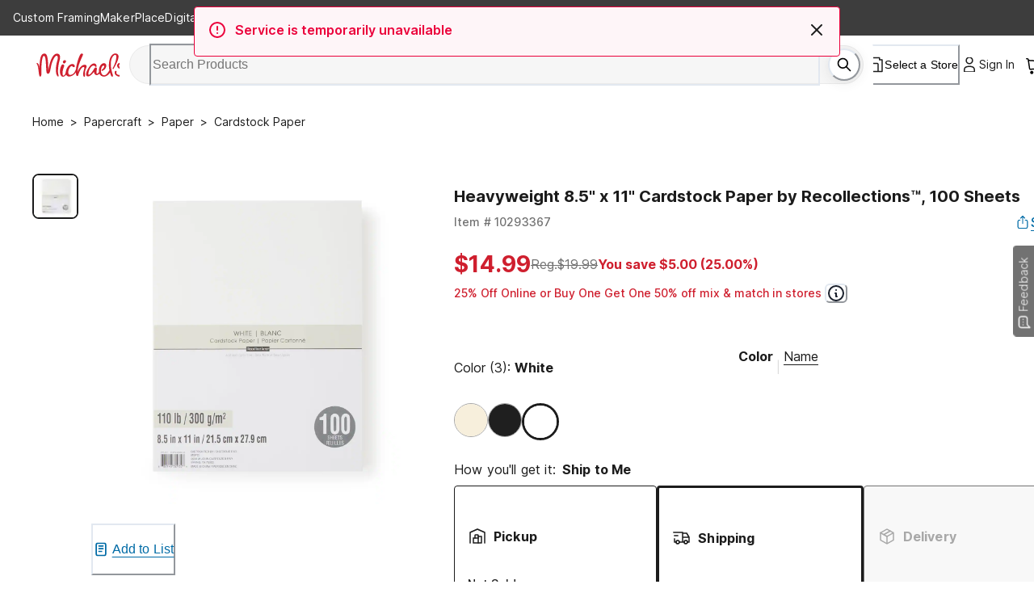

--- FILE ---
content_type: text/html; charset=utf-8
request_url: https://www.michaels.com/product/heavyweight-85-x-11-cardstock-paper-by-recollections-100-sheets-M10293367
body_size: 37640
content:
<!DOCTYPE html><html lang="en"><head><script type="text/javascript" defer src="//static.platform.michaels.com/POC/renew_home_store.js?v=1.0.6"></script><meta charSet="utf-8"/><meta name="viewport" content="width=device-width, initial-scale=1"/><link rel="preload" as="image" href="https://static.platform.michaels.com/home-page/Logo.svg"/><link rel="preload" as="image" href="https://static.platform.michaels.com/assets/header/images/loading-red-circle.svg"/><link rel="preload" as="image" href="https://static.platform.michaels.com/home-page/footer-facebook.svg"/><link rel="preload" as="image" href="https://static.platform.michaels.com/home-page/brand-instagram.svg"/><link rel="preload" as="image" href="https://static.platform.michaels.com/home-page/brand-pinterest.svg"/><link rel="preload" as="image" href="https://static.platform.michaels.com/home-page/brand-X-solid1.svg"/><link rel="preload" as="image" href="https://static.platform.michaels.com/home-page/brand-youtube.svg"/><link rel="preload" as="image" href="https://imgs.michaels.com/MAM/assets/1/5E3C12034D34434F8A9BAAFDDF0F8E1B/img/D01A8F93BEB44FD98A0EBDAC0082BBCA/10293367_30.jpg?fit=inside|60:60"/><link rel="preload" as="image" href="https://imgs.michaels.com/MAM/assets/1/5E3C12034D34434F8A9BAAFDDF0F8E1B/img/D01A8F93BEB44FD98A0EBDAC0082BBCA/10293367_30.jpg?fit=inside|1280:1280"/><link rel="stylesheet" href="https://static.platform.michaels.com/_next/pdp/static/2c-prd/_next/pdp/_next/static/css/1fa1407d1b25f01e.css" data-precedence="next"/><link rel="stylesheet" href="https://static.platform.michaels.com/_next/pdp/static/2c-prd/_next/pdp/_next/static/css/c263348a574141b1.css" data-precedence="next"/><link rel="preload" as="script" fetchPriority="low" href="https://static.platform.michaels.com/_next/pdp/static/2c-prd/_next/pdp/_next/static/chunks/webpack-23509ea1e82503fe.js"/><script src="https://static.platform.michaels.com/_next/pdp/static/2c-prd/_next/pdp/_next/static/chunks/4bd1b696-9909f507f95988b8.js" async=""></script><script src="https://static.platform.michaels.com/_next/pdp/static/2c-prd/_next/pdp/_next/static/chunks/5964-7b8463a050496974.js" async=""></script><script src="https://static.platform.michaels.com/_next/pdp/static/2c-prd/_next/pdp/_next/static/chunks/main-app-7bd318ff7dcde053.js" async=""></script><script src="https://static.platform.michaels.com/_next/pdp/static/2c-prd/_next/pdp/_next/static/chunks/cebd11e7-dd9a6859cd471d3e.js" async=""></script><script src="https://static.platform.michaels.com/_next/pdp/static/2c-prd/_next/pdp/_next/static/chunks/0289d98b-f84ef7f5ecefda1d.js" async=""></script><script src="https://static.platform.michaels.com/_next/pdp/static/2c-prd/_next/pdp/_next/static/chunks/1f110f84-78c39e15b289ffa5.js" async=""></script><script src="https://static.platform.michaels.com/_next/pdp/static/2c-prd/_next/pdp/_next/static/chunks/mik-technology-19fc1c063bf19f6d.js" async=""></script><script src="https://static.platform.michaels.com/_next/pdp/static/2c-prd/_next/pdp/_next/static/chunks/chakra-ui-51962f8b-1f1254e1315d8f0a.js" async=""></script><script src="https://static.platform.michaels.com/_next/pdp/static/2c-prd/_next/pdp/_next/static/chunks/chakra-ui-00833fa6-ca23614e0a68b88c.js" async=""></script><script src="https://static.platform.michaels.com/_next/pdp/static/2c-prd/_next/pdp/_next/static/chunks/michaels-ssr-3215c6c45365b913.js" async=""></script><script src="https://static.platform.michaels.com/_next/pdp/static/2c-prd/_next/pdp/_next/static/chunks/tools-db380ac96aa33885.js" async=""></script><script src="https://static.platform.michaels.com/_next/pdp/static/2c-prd/_next/pdp/_next/static/chunks/7187-581c8eb019c8d5ee.js" async=""></script><script src="https://static.platform.michaels.com/_next/pdp/static/2c-prd/_next/pdp/_next/static/chunks/7221-9a791ac8e4735682.js" async=""></script><script src="https://static.platform.michaels.com/_next/pdp/static/2c-prd/_next/pdp/_next/static/chunks/7056-2bcdf3633d2225ea.js" async=""></script><script src="https://static.platform.michaels.com/_next/pdp/static/2c-prd/_next/pdp/_next/static/chunks/3935-30b96dcf8bfb2289.js" async=""></script><script src="https://static.platform.michaels.com/_next/pdp/static/2c-prd/_next/pdp/_next/static/chunks/2303-c3a82ef24c866364.js" async=""></script><script src="https://static.platform.michaels.com/_next/pdp/static/2c-prd/_next/pdp/_next/static/chunks/app/LSBlocaleRSB/layout-e935f573b654cf4d.js" async=""></script><script src="https://static.platform.michaels.com/_next/pdp/static/2c-prd/_next/pdp/_next/static/chunks/799122dc-d08da8d17ee3fcdf.js" async=""></script><script src="https://static.platform.michaels.com/_next/pdp/static/2c-prd/_next/pdp/_next/static/chunks/e37a0b60-fc2c19d1ba99d77d.js" async=""></script><script src="https://static.platform.michaels.com/_next/pdp/static/2c-prd/_next/pdp/_next/static/chunks/9457-55d41b754ea0af5a.js" async=""></script><script src="https://static.platform.michaels.com/_next/pdp/static/2c-prd/_next/pdp/_next/static/chunks/4639-c45184338e9bbdec.js" async=""></script><script src="https://static.platform.michaels.com/_next/pdp/static/2c-prd/_next/pdp/_next/static/chunks/app/LSBlocaleRSB/product/LSBproductPathRSB/page-f3956634-aecf8a543a969adc.js" async=""></script><script src="https://static.platform.michaels.com/_next/pdp/static/2c-prd/_next/pdp/_next/static/chunks/app/LSBlocaleRSB/product/LSBproductPathRSB/page-d87c119a-feee7eec7bb539b4.js" async=""></script><link rel="preload" href="https://cdn.optimizely.com/js/24389681160.js" as="script"/><link rel="preload" href="https://static.platform.michaels.com/_next/pdp/static/2c-prd/_next/pdp/_next/static/chunks/7556.3fdca459424e23d1.js" as="script" fetchPriority="low"/><link rel="preload" href="https://static.platform.michaels.com/_next/pdp/static/2c-prd/_next/pdp/_next/static/chunks/9863.a8e8ffbcf2b6fb80.js" as="script" fetchPriority="low"/><link rel="dns-prefetch" href="https://imgs.michaels.com" crossorigin=""/><link rel="dns-prefetch" href="https://cdn.cookielaw.org" crossorigin=""/><link rel="dns-prefetch" href="https://akimages.shoplocal.com" crossorigin=""/><link rel="preconnect" href="https://static.platform.michaels.com" crossorigin=""/><link rel="preconnect" href="https://www.googletagmanager.com" crossorigin=""/><link rel="preload" as="font" type="font/woff2" href="https://static.platform.michaels.com/font/UcC73FwrK3iLTeHuS_fvQtMwCp50KnMa1ZL7W0Q5nw.woff2"/><link rel="preload" as="font" type="font/woff2" href="https://static.platform.michaels.com/font/UcC73FwrK3iLTeHuS_fvQtMwCp50KnMa25L7W0Q5n-wU.woff2"/><link rel="icon" href="https://static.platform.michaels.com/michaels-favicon.webp"/><title>Heavyweight 8.5&quot; x 11&quot; Cardstock Paper by Recollections™, 100 Sheets, Color: White | Michaels</title><meta name="description" content="Craft your stories with this quality cardstock paper. This value pack of superior, heavyweight cardstock is perfect for matting photos, card making, 3D paper craft projects and more."/><meta name="fb:app_id" content="730599950313572"/><meta name="google-site-verification" content="4syGPN-mLJ8d8v5vVaan-SjNA7_WJ-oyxatszkLa0wM"/><meta name="bvDateModified" content="2026-01-21"/><meta name="robots" content="index, follow"/><meta name="og:type" content="product"/><meta name="og:brand" content="Heavyweight 8.5&quot; x 11&quot; Cardstock Paper by Recollections™, 100 Sheets"/><meta name="og:price:amount" content="14.99"/><link rel="canonical" href="https://www.michaels.com/product/heavyweight-85-x-11-cardstock-paper-by-recollections-100-sheets-M10293367"/><link rel="alternate" hrefLang="en-us" href="https://www.michaels.com/product/heavyweight-85-x-11-cardstock-paper-by-recollections-100-sheets-M10293367"/><link rel="alternate" hrefLang="x-default" href="https://www.michaels.com/product/heavyweight-85-x-11-cardstock-paper-by-recollections-100-sheets-M10293367"/><meta property="og:title" content="Heavyweight 8.5&quot; x 11&quot; Cardstock Paper by Recollections™, 100 Sheets, Color: White | Michaels"/><meta property="og:description" content="Craft your stories with this quality cardstock paper. This value pack of superior, heavyweight cardstock is perfect for matting photos, card making, 3D paper craft projects and more."/><meta property="og:url" content="https://www.michaels.com/product/heavyweight-85-x-11-cardstock-paper-by-recollections-100-sheets-M10293367"/><meta property="og:locale" content="en_US"/><meta property="og:image" content="https://imgs.michaels.com/MAM/assets/1/5E3C12034D34434F8A9BAAFDDF0F8E1B/img/D01A8F93BEB44FD98A0EBDAC0082BBCA/thumb_D01A8F93BEB44FD98A0EBDAC0082BBCA.jpg"/><meta name="twitter:card" content="summary_large_image"/><meta name="twitter:site" content="@MichaelsStores"/><meta name="twitter:title" content="Heavyweight 8.5&quot; x 11&quot; Cardstock Paper by Recollections™, 100 Sheets, Color: White | Michaels"/><meta name="twitter:description" content="Craft your stories with this quality cardstock paper. This value pack of superior, heavyweight cardstock is perfect for matting photos, card making, 3D paper craft projects and more."/><meta name="twitter:image" content="https://imgs.michaels.com/MAM/assets/1/5E3C12034D34434F8A9BAAFDDF0F8E1B/img/D01A8F93BEB44FD98A0EBDAC0082BBCA/thumb_D01A8F93BEB44FD98A0EBDAC0082BBCA.jpg"/><script id="securiti-auto-blocking-script" src="https://cdn-prod.securiti.ai/consent/auto_blocking/807f52e2-283e-436e-acba-4b4c2240b889/d69c4e5c-ec22-4b8a-b8d3-956d0e47d26a.js"></script><script id="securiti-cookie-script" src="https://cdn-prod.securiti.ai/consent/cookie-consent-sdk-loader.js" data-tenant-uuid="807f52e2-283e-436e-acba-4b4c2240b889" data-domain-uuid="d69c4e5c-ec22-4b8a-b8d3-956d0e47d26a" data-backend-url="https://app.securiti.ai" data-skip-css="false"></script><script id="securiti-google-consent" src="https://cdn-prod.securiti.ai/consent/cookie_banner/807f52e2-283e-436e-acba-4b4c2240b889/d69c4e5c-ec22-4b8a-b8d3-956d0e47d26a/google_consent_defaults.js"></script><link rel="stylesheet" href="https://static.platform.michaels.com/libs/slick-carousel/1.6.0/slick.min.css"/><script>(self.__next_s=self.__next_s||[]).push([0,{"children":"\n            window.ENV = {\"APP_ENV\":\"2c-prd\",\"APP_NAME\":\"ssr-pdp\",\"BASE_URL\":\"prod.platform.michaels.com\",\"APP_DOMAIN\":\"www.michaels.com\",\"MIK_DOMAIN\":\"www.michaels.com\",\"RSC_DOMAIN\":\"www.michaels.com/mcs\",\"B2B_DOMAIN\":\"b2b.prod.platform.michaels.com\",\"IMG_DOMAIN\":\"imgproxy.prod.platform.michaels.com\",\"ARR_DOMAIN\":\"eventhub.michaels.com\",\"MKR_DOMAIN\":\"mik.prod.platform.michaels.com\",\"SEARCH_DOMAIN\":\"www.michaels.com\",\"FGM_SEARCH_DOMAIN\":\"www.michaels.com\",\"STATIC_DOMAIN\":\"static.platform.michaels.com\",\"MONITOR_DOMAIN\":\"monitorapi.toc.platform.michaels.com\",\"WS_DOMAIN\":\"ws.michaels.com\",\"MAP_DOMAIN\":\"map.michaels.com\",\"SHOW_MAKER\":true,\"REGION_US\":\"mik.prod.platform.michaels.com\",\"REGION_CA\":\"ca.prod.platform.michaels.com\",\"REGION_Locationsca\":\"locationsca.prod.platform.michaels.com\",\"REGION_Locationscafr\":\"locationscafr.prod.platform.michaels.com\",\"REGION_PROD_CA\":\"canada.michaels.com\",\"REGION_PROD_Locationsca\":\"locationsca.michaels.com\",\"REGION_PROD_Locationscafr\":\"locationscafr.michaels.com\",\"DEFAULT_LANG_US\":\"en\",\"DEFAULT_LANG_CA\":\"en\",\"DEFAULT_LOCALE\":\"en_US\",\"FGM_SEARCH_API\":\"https://www.michaels.com/api/fgm-search\",\"NEW_SEARCH_API\":\"https://www.michaels.com/api/sch\",\"GRS_SEARCH_API\":\"https://www.michaels.com/api/search\",\"SEARCH_API\":\"https://www.michaels.com/api/sch\",\"CONTENT_API\":\"https://www.michaels.com/api/cms\",\"COMMERCE_API\":\"https://www.michaels.com/api/cpm\",\"USER_API\":\"https://www.michaels.com/api/usr\",\"DEVELOPER_API\":\"https://www.michaels.com/api/mda\",\"FINANCIALS_API\":\"https://www.michaels.com/api/fin\",\"ARR_API\":\"https://www.michaels.com/api/arr\",\"FGM_API\":\"https://www.michaels.com/api/fgm\",\"PRE_FGM_API\":\"https://mik.prod.platform.michaels.com/api/pre-fgm\",\"RSC_API\":\"https://www.michaels.com/api/rsc\",\"MPE_API\":\"https://www.michaels.com/api/mpe\",\"ORDERS_API\":\"https://www.michaels.com/api/moh\",\"MAP_API\":\"https://www.michaels.com/api/map\",\"MIK_API\":\"https://www.michaels.com/api\",\"MDA_API\":\"https://www.michaels.com/api/mda\",\"MCS_API\":\"https://www.michaels.com/api/mcs\",\"IFR_API\":\"https://www.michaels.com/api/ifr\",\"RSCDIS_API\":\"https://www.michaels.com/api/rscdis\",\"PUBTOOL_API\":\"https://www.michaels.com/api/pubtool\",\"RECANA_API\":\"https://www.michaels.com/api/recana\",\"REC_API\":\"https://www.michaels.com/api/rec\",\"ABT_API\":\"https://www.michaels.com/api/abtest\",\"ADS_API\":\"https://www.michaels.com/api/ads\",\"INV_API\":\"https://www.michaels.com/api/inv\",\"NLP_API\":\"https://www.michaels.com/api/nlp\",\"CS_API\":\"https://www.michaels.com/api/cs\",\"REF_API\":\"https://www.michaels.com/api/referral\",\"RWD_API\":\"https://www.michaels.com/api/rewards\",\"MOH_RSC\":\"https://www.michaels.com/api/moh-rsc\",\"CHAT_BOT\":\"https://www.michaels.com/api/rscchat\",\"RSC_ADMIN_API\":\"https://www.michaels.com/api/rsc-admin\",\"CS_ADMIN_API\":\"https://www.michaels.com/api/cs-admin\",\"BRIDGE_API\":\"https://www.michaels.com/api/bridge\",\"MIK_WEB\":\"https://www.michaels.com\",\"RSC_WEB\":\"https://www.michaels.com/mcs\",\"B2B_WEB\":\"https://b2b.prod.platform.michaels.com\",\"IMG_WEB\":\"https://imgproxy.prod.platform.michaels.com\",\"MKR_WEB\":\"https://mik.prod.platform.michaels.com\",\"ARR_WEB\":\"https://eventhub.michaels.com/api\",\"STATIC_WEB\":\"https://static.platform.michaels.com\",\"MAP_STATIC_WEB\":\"https://static.platform.michaels.com/map/2c-prd\",\"MFT_STATIC_WEB\":\"https://static.platform.michaels.com/mft/2c-prd\",\"STORAGE_MAP_STATIC\":\"https://storage.googleapis.com/mik-web-static/map/2c-prd\",\"PUBTOOL_WS\":\"wss://ws.michaels.com/ws\",\"MAP_SCH\":\"https://map.michaels.com/api/sch\",\"MAP_USER\":\"https://map.michaels.com/api/usr\",\"BAZAAR_VOICE_API_KEY\":\"t5qmduaynq88g9jy3hz7gat71\",\"BAZAAR_VOICE_REVIEW_ENCODING_KEY\":\"0WTVwiN2lwLqDZnWXn2Twhy5p\",\"GOOGLE_MAPS_API_KEY\":\"AIzaSyCIfOOPPxFdgpKTlGd-vq2t-NrJ4A6tccc\",\"PixleeWidget_API_KEY\":\"bWwYKo2AhZ6Yy26EqEfw\",\"TextDialogForm_API_KEY\":\"trarz7oukux6p743t26gdfkow9jzd8bai9s2fnbrnil186eu\",\"Radar_API_KEY\":\"prj_live_pk_d6d8910bfc36c1c81fc496a3c8c553d288b4d9fd\",\"envServer\":{\"SEARCH_API\":\"http://sch-2c-prd-api-svc.sch-2c-prd-http.svc.cluster.local/api\",\"CONTENT_API\":\"http://cms-2c-prd-api-svc.cms-2c-prd-http.svc.cluster.local/api\",\"COMMERCE_API\":\"http://cpm-2c-prd-api-svc.cpm-2c-prd-http.svc.cluster.local/api\",\"USER_API\":\"http://usr-2c-prd-api-svc.usr-2c-prd-http.svc.cluster.local/api\",\"DEVELOPER_API\":\"http://mda-2c-prd-api-svc.mda-2c-prd-http.svc.cluster.local/api\",\"FINANCIALS_API\":\"http://fin-2c-prd-api-svc.fin-2c-prd-http.svc.cluster.local/api\",\"ARR_API\":\"http://arr-2c-prd-api-svc.arr-2c-prd-http.svc.cluster.local/api\",\"FGM_API\":\"http://fgm-2c-prd-api-svc.fgm-2c-prd-http.svc.cluster.local/api\",\"RSC_API\":\"http://rsc-2c-prd-api-svc.rsc-2c-prd-http.svc.cluster.local/api\",\"MPE_API\":\"http://mpe-2c-prd-api-svc.mpe-2c-prd-http.svc.cluster.local/api\",\"BRIDGE_API\":\"http://bridge-2c-prd-api-svc.bridge-2c-prd-http.svc.cluster.local/api\",\"ORDERS_API\":\"http://moh-2c-prd-api-svc.moh-2c-prd-http.svc.cluster.local/api\",\"MAP_API\":\"http://map-2c-prd-api-svc.map-2c-prd-http.svc.cluster.local/api\",\"MAP_WEB\":\"http://map-2c-prd-web-svc.map-2c-prd-http.svc.cluster.local\",\"MIK_API\":\"http://mik-2c-prd-api-svc.mik-2c-prd-http.svc.cluster.local/api\",\"IFR_API\":\"http://ifr-2c-prd-api-svc.ifr-2c-prd-http.svc.cluster.local/api\",\"PUBTOOL_API\":\"http://pubtool-2c-prd-api-svc.pubtool-2c-prd-http.svc.cluster.local/api\",\"RECANA_API\":\"http://rec-analysis-2c-prd-api-svc.rec-analysis-2c-prd-http.svc.cluster.local/api\",\"REC_API\":\"http://rec-2c-prd-api-svc.rec-2c-prd-http.svc.cluster.local/api/rec\",\"ABT_API\":\"http://ab-testing-2c-prd-api-svc.ab-testing-2c-prd-http.svc.cluster.local/api\",\"ADS_API\":\"http://ads-2c-prd-api-svc.ads-2c-prd-http.svc.cluster.local/api\",\"INV_API\":\"http://inv-2c-prd-api-svc.inv-2c-prd-http.svc.cluster.local/api\",\"NLP_API\":\"http://inv-2c-prd-api-svc.inv-2c-prd-http.svc.cluster.local/api\",\"RSC_WEB\":\"http://rsc-2c-prd-web-svc.rsc-2c-prd-http.svc.cluster.local\",\"B2B_WEB\":\"http://b2b-2c-prd-web-svc.b2b-2c-prd-http.svc.cluster.local\",\"IMG_WEB\":\"http://glb-2c-prd-imgproxy-svc.glb-2c-prd-http.svc.cluster.local\",\"MIK01_WEB\":\"http://mik-2c-prd-web-svc.mik-2c-prd-http.svc.cluster.local\",\"MAP_STATIC_WEB\":\"https://static.platform.michaels.com/map/2c-prd\",\"STORAGE_MAP_STATIC\":\"https://storage.googleapis.com/mik-web-static/map/2c-prd\",\"MOH_RSC\":\"http://moh-rsc-2c-prd-api-svc.moh-rsc-2c-prd-http.svc.cluster.local/api\",\"PUBTOOL_WS\":\"wss://pubtool-2c-prd-api-svc.pubtool-2c-prd-http.svc.cluster.local/api/ws\",\"GOOGLE_BOT\":\"http://rsc-2c-prd-chat-api-svc.rsc-2c-prd-http.svc.cluster.local/api\",\"SSR_COMMON_TOGGLE_API\":\"https://static.platform.michaels.com/mft/2c-prd/released-featuretoggle/ssr-common.json\"}};\n          ","id":"env-script"}])</script><script src="https://static.platform.michaels.com/_next/pdp/static/2c-prd/_next/pdp/_next/static/chunks/polyfills-42372ed130431b0a.js" noModule=""></script>
<script>(window.BOOMR_mq=window.BOOMR_mq||[]).push(["addVar",{"rua.upush":"false","rua.cpush":"true","rua.upre":"false","rua.cpre":"true","rua.uprl":"false","rua.cprl":"false","rua.cprf":"false","rua.trans":"SJ-a0ddfacc-956e-4e94-aed9-d46375799244","rua.cook":"false","rua.ims":"false","rua.ufprl":"false","rua.cfprl":"false","rua.isuxp":"false","rua.texp":"norulematch","rua.ceh":"false","rua.ueh":"false","rua.ieh.st":"0"}]);</script>
                              <script>!function(e){var n="https://s.go-mpulse.net/boomerang/";if("False"=="True")e.BOOMR_config=e.BOOMR_config||{},e.BOOMR_config.PageParams=e.BOOMR_config.PageParams||{},e.BOOMR_config.PageParams.pci=!0,n="https://s2.go-mpulse.net/boomerang/";if(window.BOOMR_API_key="GTC4Y-TZCSF-BEJTK-A6MFK-4SSZL",function(){function e(){if(!r){var e=document.createElement("script");e.id="boomr-scr-as",e.src=window.BOOMR.url,e.async=!0,o.appendChild(e),r=!0}}function t(e){r=!0;var n,t,a,i,d=document,O=window;if(window.BOOMR.snippetMethod=e?"if":"i",t=function(e,n){var t=d.createElement("script");t.id=n||"boomr-if-as",t.src=window.BOOMR.url,BOOMR_lstart=(new Date).getTime(),e=e||d.body,e.appendChild(t)},!window.addEventListener&&window.attachEvent&&navigator.userAgent.match(/MSIE [67]\./))return window.BOOMR.snippetMethod="s",void t(o,"boomr-async");a=document.createElement("IFRAME"),a.src="about:blank",a.title="",a.role="presentation",a.loading="eager",i=(a.frameElement||a).style,i.width=0,i.height=0,i.border=0,i.display="none",o.appendChild(a);try{O=a.contentWindow,d=O.document.open()}catch(_){n=document.domain,a.src="javascript:var d=document.open();d.domain='"+n+"';void 0;",O=a.contentWindow,d=O.document.open()}if(n)d._boomrl=function(){this.domain=n,t()},d.write("<bo"+"dy onload='document._boomrl();'>");else if(O._boomrl=function(){t()},O.addEventListener)O.addEventListener("load",O._boomrl,!1);else if(O.attachEvent)O.attachEvent("onload",O._boomrl);d.close()}function a(e){window.BOOMR_onload=e&&e.timeStamp||(new Date).getTime()}if(!window.BOOMR||!window.BOOMR.version&&!window.BOOMR.snippetExecuted){window.BOOMR=window.BOOMR||{},window.BOOMR.snippetStart=(new Date).getTime(),window.BOOMR.snippetExecuted=!0,window.BOOMR.snippetVersion=14,window.BOOMR.url=n+"GTC4Y-TZCSF-BEJTK-A6MFK-4SSZL";var i=document.currentScript||document.getElementsByTagName("script")[0],o=i.parentNode,r=!1,d=document.createElement("link");if(d.relList&&"function"==typeof d.relList.supports&&d.relList.supports("preload")&&"as"in d)window.BOOMR.snippetMethod="p",d.href=window.BOOMR.url,d.rel="preload",d.as="script",d.addEventListener("load",e),d.addEventListener("error",function(){t(!0)}),setTimeout(function(){if(!r)t(!0)},3e3),BOOMR_lstart=(new Date).getTime(),o.appendChild(d);else t(!1);if(window.addEventListener)window.addEventListener("load",a,!1);else if(window.attachEvent)window.attachEvent("onload",a)}}(),"".length>0)if(e&&"performance"in e&&e.performance&&"function"==typeof e.performance.setResourceTimingBufferSize)e.performance.setResourceTimingBufferSize();!function(){if(BOOMR=e.BOOMR||{},BOOMR.plugins=BOOMR.plugins||{},!BOOMR.plugins.AK){var n="true"=="true"?1:0,t="",a="ck72hjaxzcoau2lqykoq-f-88817f5b3-clientnsv4-s.akamaihd.net",i="false"=="true"?2:1,o={"ak.v":"39","ak.cp":"1718290","ak.ai":parseInt("287935",10),"ak.ol":"0","ak.cr":9,"ak.ipv":4,"ak.proto":"h2","ak.rid":"2c20e739","ak.r":44387,"ak.a2":n,"ak.m":"a","ak.n":"essl","ak.bpcip":"18.191.163.0","ak.cport":43840,"ak.gh":"23.192.164.11","ak.quicv":"","ak.tlsv":"tls1.3","ak.0rtt":"","ak.0rtt.ed":"","ak.csrc":"-","ak.acc":"","ak.t":"1768997533","ak.ak":"hOBiQwZUYzCg5VSAfCLimQ==dJ3dClZQo2e4kKboPpZwoTFH8anMmMuelJVmJdIPIe4vZ9HBRW1OpocAL0Hqqk8D5S2XpGSI1QXF2mQiiQyfB09VsFIXvoonl7EcM0mjyDzyDkYLrcc/rQwBWNg0nox8nKnptyIT9e9cd7PE8ba7NBqUFispMI6PEk2BiHji+xx+72RdxkOc3ECXXGxH9xcrez4DMhgv1tKziXlrMfMa4ZtB1bWxwl08+mJ/ak0YKxD2K8PF5SISdoro1RWLJyBRmGiRD4WqRm2hoRZxGrlXr+V4kqtHZFvYwKPzcx0qDhHd71btZhAr4zOihxXeXHjqcGOZvY/SNcU72VSJ1cMMyg8SX82aW7oz4ANTAWtjhNogppYsPSPsD/THpMdOoR8+r2xD3qxHiNXrCYd3uz0RjOLU91/i65LUTJEq6i9UdYY=","ak.pv":"558","ak.dpoabenc":"","ak.tf":i};if(""!==t)o["ak.ruds"]=t;var r={i:!1,av:function(n){var t="http.initiator";if(n&&(!n[t]||"spa_hard"===n[t]))o["ak.feo"]=void 0!==e.aFeoApplied?1:0,BOOMR.addVar(o)},rv:function(){var e=["ak.bpcip","ak.cport","ak.cr","ak.csrc","ak.gh","ak.ipv","ak.m","ak.n","ak.ol","ak.proto","ak.quicv","ak.tlsv","ak.0rtt","ak.0rtt.ed","ak.r","ak.acc","ak.t","ak.tf"];BOOMR.removeVar(e)}};BOOMR.plugins.AK={akVars:o,akDNSPreFetchDomain:a,init:function(){if(!r.i){var e=BOOMR.subscribe;e("before_beacon",r.av,null,null),e("onbeacon",r.rv,null,null),r.i=!0}return this},is_complete:function(){return!0}}}}()}(window);</script></head><body><div hidden=""><!--$--><!--/$--></div><noscript><iframe src="https://www.googletagmanager.com/ns.html?id=GTM-KWJFD3C"
          height="0" width="0" style="display:none;visibility:hidden"></iframe></noscript><main id="root"><style data-emotion="css-global mi0v1k">:host,:root,[data-theme]{--chakra-ring-inset:var(--chakra-empty,/*!*/ /*!*/);--chakra-ring-offset-width:0px;--chakra-ring-offset-color:#fff;--chakra-ring-color:rgba(66, 153, 225, 0.6);--chakra-ring-offset-shadow:0 0 #0000;--chakra-ring-shadow:0 0 #0000;--chakra-space-x-reverse:0;--chakra-space-y-reverse:0;--chakra-colors-transparent:transparent;--chakra-colors-current:currentColor;--chakra-colors-black:#000000;--chakra-colors-white:#FFFFFF;--chakra-colors-whiteAlpha-50:rgba(255, 255, 255, 0.04);--chakra-colors-whiteAlpha-100:rgba(255, 255, 255, 0.06);--chakra-colors-whiteAlpha-200:rgba(255, 255, 255, 0.08);--chakra-colors-whiteAlpha-300:rgba(255, 255, 255, 0.16);--chakra-colors-whiteAlpha-400:rgba(255, 255, 255, 0.24);--chakra-colors-whiteAlpha-500:rgba(255, 255, 255, 0.36);--chakra-colors-whiteAlpha-600:rgba(255, 255, 255, 0.48);--chakra-colors-whiteAlpha-700:rgba(255, 255, 255, 0.64);--chakra-colors-whiteAlpha-800:rgba(255, 255, 255, 0.80);--chakra-colors-whiteAlpha-900:rgba(255, 255, 255, 0.92);--chakra-colors-blackAlpha-50:rgba(0, 0, 0, 0.04);--chakra-colors-blackAlpha-100:rgba(0, 0, 0, 0.06);--chakra-colors-blackAlpha-200:rgba(0, 0, 0, 0.08);--chakra-colors-blackAlpha-300:rgba(0, 0, 0, 0.16);--chakra-colors-blackAlpha-400:rgba(0, 0, 0, 0.24);--chakra-colors-blackAlpha-500:rgba(0, 0, 0, 0.36);--chakra-colors-blackAlpha-600:rgba(0, 0, 0, 0.48);--chakra-colors-blackAlpha-700:rgba(0, 0, 0, 0.64);--chakra-colors-blackAlpha-800:rgba(0, 0, 0, 0.80);--chakra-colors-blackAlpha-900:rgba(0, 0, 0, 0.92);--chakra-colors-gray-0:#FFFFFF;--chakra-colors-gray-25:#FBFBFB;--chakra-colors-gray-50:#F6F6F6;--chakra-colors-gray-100:#F2F2F2;--chakra-colors-gray-200:#EAEAEA;--chakra-colors-gray-250:#E1E1E1;--chakra-colors-gray-300:#CDCDCD;--chakra-colors-gray-400:#AEAEAE;--chakra-colors-gray-500:#909090;--chakra-colors-gray-600:#757575;--chakra-colors-gray-700:#5F5F5F;--chakra-colors-gray-800:#454545;--chakra-colors-gray-900:#303030;--chakra-colors-gray-1000:#1B1B1B;--chakra-colors-gray-1100:#000000;--chakra-colors-red-50:#FFF5F5;--chakra-colors-red-100:#FED7D7;--chakra-colors-red-200:#FEB2B2;--chakra-colors-red-300:#FC8181;--chakra-colors-red-400:#F56565;--chakra-colors-red-500:#E53E3E;--chakra-colors-red-600:#C53030;--chakra-colors-red-700:#9B2C2C;--chakra-colors-red-800:#822727;--chakra-colors-red-900:#63171B;--chakra-colors-orange-50:#FFFAF0;--chakra-colors-orange-100:#FEEBC8;--chakra-colors-orange-200:#FBD38D;--chakra-colors-orange-300:#F6AD55;--chakra-colors-orange-400:#ED8936;--chakra-colors-orange-500:#DD6B20;--chakra-colors-orange-600:#C05621;--chakra-colors-orange-700:#9C4221;--chakra-colors-orange-800:#7B341E;--chakra-colors-orange-900:#652B19;--chakra-colors-yellow-50:#FFFFF0;--chakra-colors-yellow-100:#FFF2DF;--chakra-colors-yellow-200:#F9E4BD;--chakra-colors-yellow-300:#F3CD85;--chakra-colors-yellow-400:#EFBC5C;--chakra-colors-yellow-500:#EBAB33;--chakra-colors-yellow-600:#CF8E14;--chakra-colors-yellow-700:#975A16;--chakra-colors-yellow-800:#744210;--chakra-colors-yellow-900:#5F370E;--chakra-colors-green-50:#F0FFF4;--chakra-colors-green-100:#E9F5F3;--chakra-colors-green-200:#BDE4DF;--chakra-colors-green-300:#7DCAC0;--chakra-colors-green-400:#4FB7AA;--chakra-colors-green-500:#009783;--chakra-colors-green-600:#007162;--chakra-colors-green-700:#276749;--chakra-colors-green-800:#22543D;--chakra-colors-green-900:#1C4532;--chakra-colors-teal-50:#E6FFFA;--chakra-colors-teal-100:#B2F5EA;--chakra-colors-teal-200:#81E6D9;--chakra-colors-teal-300:#4FD1C5;--chakra-colors-teal-400:#38B2AC;--chakra-colors-teal-500:#319795;--chakra-colors-teal-600:#2C7A7B;--chakra-colors-teal-700:#285E61;--chakra-colors-teal-800:#234E52;--chakra-colors-teal-900:#1D4044;--chakra-colors-blue-50:#ebf8ff;--chakra-colors-blue-100:#EBF5FC;--chakra-colors-blue-200:#D1E8F8;--chakra-colors-blue-300:#8CC0E1;--chakra-colors-blue-400:#4C9DCF;--chakra-colors-blue-500:#0475BC;--chakra-colors-blue-600:#024F7F;--chakra-colors-blue-700:#2c5282;--chakra-colors-blue-800:#2a4365;--chakra-colors-blue-900:#1A365D;--chakra-colors-cyan-50:#EDFDFD;--chakra-colors-cyan-100:#C4F1F9;--chakra-colors-cyan-200:#9DECF9;--chakra-colors-cyan-300:#76E4F7;--chakra-colors-cyan-400:#0BC5EA;--chakra-colors-cyan-500:#00B5D8;--chakra-colors-cyan-600:#00A3C4;--chakra-colors-cyan-700:#0987A0;--chakra-colors-cyan-800:#086F83;--chakra-colors-cyan-900:#065666;--chakra-colors-purple-50:#FAF5FF;--chakra-colors-purple-100:#E9EAF2;--chakra-colors-purple-200:#CFD1E4;--chakra-colors-purple-300:#A3A8CB;--chakra-colors-purple-400:#7E84B7;--chakra-colors-purple-500:#444E97;--chakra-colors-purple-600:#2C3261;--chakra-colors-purple-700:#553C9A;--chakra-colors-purple-800:#44337A;--chakra-colors-purple-900:#322659;--chakra-colors-pink-50:#FFF5F7;--chakra-colors-pink-100:#FED7E2;--chakra-colors-pink-200:#FBB6CE;--chakra-colors-pink-300:#F687B3;--chakra-colors-pink-400:#ED64A6;--chakra-colors-pink-500:#D53F8C;--chakra-colors-pink-600:#B83280;--chakra-colors-pink-700:#97266D;--chakra-colors-pink-800:#702459;--chakra-colors-pink-900:#521B41;--chakra-colors-linkedin-50:#E8F4F9;--chakra-colors-linkedin-100:#CFEDFB;--chakra-colors-linkedin-200:#9BDAF3;--chakra-colors-linkedin-300:#68C7EC;--chakra-colors-linkedin-400:#34B3E4;--chakra-colors-linkedin-500:#00A0DC;--chakra-colors-linkedin-600:#008CC9;--chakra-colors-linkedin-700:#0077B5;--chakra-colors-linkedin-800:#005E93;--chakra-colors-linkedin-900:#004471;--chakra-colors-facebook-50:#E8F4F9;--chakra-colors-facebook-100:#D9DEE9;--chakra-colors-facebook-200:#B7C2DA;--chakra-colors-facebook-300:#6482C0;--chakra-colors-facebook-400:#4267B2;--chakra-colors-facebook-500:#385898;--chakra-colors-facebook-600:#314E89;--chakra-colors-facebook-700:#29487D;--chakra-colors-facebook-800:#223B67;--chakra-colors-facebook-900:#1E355B;--chakra-colors-messenger-50:#D0E6FF;--chakra-colors-messenger-100:#B9DAFF;--chakra-colors-messenger-200:#A2CDFF;--chakra-colors-messenger-300:#7AB8FF;--chakra-colors-messenger-400:#2E90FF;--chakra-colors-messenger-500:#0078FF;--chakra-colors-messenger-600:#0063D1;--chakra-colors-messenger-700:#0052AC;--chakra-colors-messenger-800:#003C7E;--chakra-colors-messenger-900:#002C5C;--chakra-colors-whatsapp-50:#dffeec;--chakra-colors-whatsapp-100:#b9f5d0;--chakra-colors-whatsapp-200:#90edb3;--chakra-colors-whatsapp-300:#65e495;--chakra-colors-whatsapp-400:#3cdd78;--chakra-colors-whatsapp-500:#22c35e;--chakra-colors-whatsapp-600:#179848;--chakra-colors-whatsapp-700:#0c6c33;--chakra-colors-whatsapp-800:#01421c;--chakra-colors-whatsapp-900:#001803;--chakra-colors-twitter-50:#E5F4FD;--chakra-colors-twitter-100:#C8E9FB;--chakra-colors-twitter-200:#A8DCFA;--chakra-colors-twitter-300:#83CDF7;--chakra-colors-twitter-400:#57BBF5;--chakra-colors-twitter-500:#1DA1F2;--chakra-colors-twitter-600:#1A94DA;--chakra-colors-twitter-700:#1681BF;--chakra-colors-twitter-800:#136B9E;--chakra-colors-twitter-900:#0D4D71;--chakra-colors-telegram-50:#E3F2F9;--chakra-colors-telegram-100:#C5E4F3;--chakra-colors-telegram-200:#A2D4EC;--chakra-colors-telegram-300:#7AC1E4;--chakra-colors-telegram-400:#47A9DA;--chakra-colors-telegram-500:#0088CC;--chakra-colors-telegram-600:#007AB8;--chakra-colors-telegram-700:#006BA1;--chakra-colors-telegram-800:#005885;--chakra-colors-telegram-900:#003F5E;--chakra-colors-primary-default:#CF1F2E;--chakra-colors-secondary-1:#ED7064;--chakra-colors-secondary-2:#EBAB33;--chakra-colors-secondary-3:#009783;--chakra-colors-secondary-4:#0475BC;--chakra-colors-secondary-default:#1B1B1B;--chakra-colors-tertiary-1:#F8D2CB;--chakra-colors-tertiary-2:#FFF2DF;--chakra-colors-tertiary-3:#C5E4C8;--chakra-colors-tertiary-4:#D1E8F8;--chakra-colors-semantics-default:#1B1B1B;--chakra-colors-semantics-link-light:#EFF7FB;--chakra-colors-semantics-link:#0475BC;--chakra-colors-semantics-error-light:#FEF5F8;--chakra-colors-semantics-error:#EB003B;--chakra-colors-semantics-success-light:#ECF6F4;--chakra-colors-semantics-success:#00856D;--chakra-colors-semantics-success-dark:#006A57;--chakra-colors-semantics-info-light:#F3F3F3;--chakra-colors-semantics-info:#757575;--chakra-colors-semantics-info-dark:#454545;--chakra-colors-semantics-warning-light:#F8F3EC;--chakra-colors-semantics-warning:#A85D00;--chakra-colors-semantics-disabled:#CDCDCD;--chakra-colors-overlay-dark-bg:rgba(27, 27, 27, 0.75);--chakra-colors-peach-100:#FEF1EF;--chakra-colors-peach-200:#FFD8D5;--chakra-colors-peach-300:#FEB1AD;--chakra-colors-peach-400:#F18D83;--chakra-colors-peach-500:#ED7064;--chakra-colors-peach-600:#BF4D47;--chakra-borders-none:0;--chakra-borders-1px:1px solid;--chakra-borders-2px:2px solid;--chakra-borders-4px:4px solid;--chakra-borders-8px:8px solid;--chakra-fonts-heading:"ibm-plex-serif",'Georgia','Cambria','"Times New Roman"','Times','serif';--chakra-fonts-body:"Inter",-apple-system,BlinkMacSystemFont,"Segoe UI",Helvetica,Arial,sans-serif,"Apple Color Emoji","Segoe UI Emoji","Segoe UI Symbol";--chakra-fonts-mono:SFMono-Regular,Menlo,Monaco,Consolas,"Liberation Mono","Courier New",monospace;--chakra-fontSizes-3xs:0.5rem;--chakra-fontSizes-2xs:0.625rem;--chakra-fontSizes-xs:0.75rem;--chakra-fontSizes-sm:0.875rem;--chakra-fontSizes-md:1rem;--chakra-fontSizes-lg:1.25rem;--chakra-fontSizes-xl:1.5rem;--chakra-fontSizes-2xl:2rem;--chakra-fontSizes-3xl:2.25rem;--chakra-fontSizes-4xl:2.5rem;--chakra-fontSizes-5xl:3rem;--chakra-fontSizes-6xl:5rem;--chakra-fontSizes-7xl:4.5rem;--chakra-fontSizes-8xl:6rem;--chakra-fontSizes-9xl:8rem;--chakra-fontWeights-hairline:100;--chakra-fontWeights-thin:200;--chakra-fontWeights-light:300;--chakra-fontWeights-normal:400;--chakra-fontWeights-medium:500;--chakra-fontWeights-semibold:600;--chakra-fontWeights-bold:700;--chakra-fontWeights-extrabold:800;--chakra-fontWeights-black:900;--chakra-letterSpacings-tighter:-0.05em;--chakra-letterSpacings-tight:-0.025em;--chakra-letterSpacings-normal:0;--chakra-letterSpacings-wide:0.025em;--chakra-letterSpacings-wider:0.05em;--chakra-letterSpacings-widest:0.1em;--chakra-lineHeights-3:.75rem;--chakra-lineHeights-4:1rem;--chakra-lineHeights-5:1.25rem;--chakra-lineHeights-6:1.5rem;--chakra-lineHeights-7:1.75rem;--chakra-lineHeights-8:2rem;--chakra-lineHeights-9:2.25rem;--chakra-lineHeights-10:2.5rem;--chakra-lineHeights-11:2.75rem;--chakra-lineHeights-12:3rem;--chakra-lineHeights-14:3.5rem;--chakra-lineHeights-16:4rem;--chakra-lineHeights-17:4.5rem;--chakra-lineHeights-normal:normal;--chakra-lineHeights-none:1;--chakra-lineHeights-shorter:1.25;--chakra-lineHeights-short:1.375;--chakra-lineHeights-base:1.5;--chakra-lineHeights-tall:1.625;--chakra-lineHeights-taller:2;--chakra-radii-none:0;--chakra-radii-sm:0.125rem;--chakra-radii-base:0.25rem;--chakra-radii-md:0.375rem;--chakra-radii-lg:0.5rem;--chakra-radii-xl:0.75rem;--chakra-radii-2xl:1rem;--chakra-radii-3xl:1.5rem;--chakra-radii-full:9999px;--chakra-space-1:0.25rem;--chakra-space-2:0.5rem;--chakra-space-3:0.75rem;--chakra-space-4:1rem;--chakra-space-5:1.25rem;--chakra-space-6:1.5rem;--chakra-space-7:1.75rem;--chakra-space-8:2rem;--chakra-space-9:2.25rem;--chakra-space-10:2.5rem;--chakra-space-12:3rem;--chakra-space-14:3.5rem;--chakra-space-16:4rem;--chakra-space-20:5rem;--chakra-space-24:6rem;--chakra-space-28:7rem;--chakra-space-32:8rem;--chakra-space-36:9rem;--chakra-space-40:10rem;--chakra-space-44:11rem;--chakra-space-48:12rem;--chakra-space-52:13rem;--chakra-space-56:14rem;--chakra-space-60:15rem;--chakra-space-64:16rem;--chakra-space-72:18rem;--chakra-space-80:20rem;--chakra-space-96:24rem;--chakra-space-px:1px;--chakra-space-0-5:0.125rem;--chakra-space-1-5:0.375rem;--chakra-space-2-5:0.625rem;--chakra-space-3-5:0.875rem;--chakra-shadows-xs:0 0 0 1px rgba(0, 0, 0, 0.05);--chakra-shadows-sm:0 1px 2px 0 rgba(0, 0, 0, 0.05);--chakra-shadows-base:0 1px 3px 0 rgba(0, 0, 0, 0.1),0 1px 2px 0 rgba(0, 0, 0, 0.06);--chakra-shadows-md:0 4px 6px -1px rgba(0, 0, 0, 0.1),0 2px 4px -1px rgba(0, 0, 0, 0.06);--chakra-shadows-lg:0 10px 15px -3px rgba(0, 0, 0, 0.1),0 4px 6px -2px rgba(0, 0, 0, 0.05);--chakra-shadows-xl:0 20px 25px -5px rgba(0, 0, 0, 0.1),0 10px 10px -5px rgba(0, 0, 0, 0.04);--chakra-shadows-2xl:0 25px 50px -12px rgba(0, 0, 0, 0.25);--chakra-shadows-outline:0 0 0 3px rgba(66, 153, 225, 0.6);--chakra-shadows-inner:inset 0 2px 4px 0 rgba(0,0,0,0.06);--chakra-shadows-none:none;--chakra-shadows-dark-lg:rgba(0, 0, 0, 0.1) 0px 0px 0px 1px,rgba(0, 0, 0, 0.2) 0px 5px 10px,rgba(0, 0, 0, 0.4) 0px 15px 40px;--chakra-sizes-1:0.25rem;--chakra-sizes-2:0.5rem;--chakra-sizes-3:0.75rem;--chakra-sizes-4:1rem;--chakra-sizes-5:1.25rem;--chakra-sizes-6:1.5rem;--chakra-sizes-7:1.75rem;--chakra-sizes-8:2rem;--chakra-sizes-9:2.25rem;--chakra-sizes-10:2.5rem;--chakra-sizes-12:3rem;--chakra-sizes-14:3.5rem;--chakra-sizes-16:4rem;--chakra-sizes-20:5rem;--chakra-sizes-24:6rem;--chakra-sizes-28:7rem;--chakra-sizes-32:8rem;--chakra-sizes-36:9rem;--chakra-sizes-40:10rem;--chakra-sizes-44:11rem;--chakra-sizes-48:12rem;--chakra-sizes-52:13rem;--chakra-sizes-56:14rem;--chakra-sizes-60:15rem;--chakra-sizes-64:16rem;--chakra-sizes-72:18rem;--chakra-sizes-80:20rem;--chakra-sizes-96:24rem;--chakra-sizes-px:1px;--chakra-sizes-0-5:0.125rem;--chakra-sizes-1-5:0.375rem;--chakra-sizes-2-5:0.625rem;--chakra-sizes-3-5:0.875rem;--chakra-sizes-max:max-content;--chakra-sizes-min:min-content;--chakra-sizes-full:100%;--chakra-sizes-3xs:14rem;--chakra-sizes-2xs:16rem;--chakra-sizes-xs:20rem;--chakra-sizes-sm:24rem;--chakra-sizes-md:28rem;--chakra-sizes-lg:32rem;--chakra-sizes-xl:36rem;--chakra-sizes-2xl:42rem;--chakra-sizes-3xl:48rem;--chakra-sizes-4xl:56rem;--chakra-sizes-5xl:64rem;--chakra-sizes-6xl:72rem;--chakra-sizes-7xl:80rem;--chakra-sizes-8xl:90rem;--chakra-sizes-prose:60ch;--chakra-sizes-container-sm:640px;--chakra-sizes-container-md:768px;--chakra-sizes-container-lg:1024px;--chakra-sizes-container-xl:1280px;--chakra-zIndices-hide:-1;--chakra-zIndices-auto:auto;--chakra-zIndices-base:0;--chakra-zIndices-docked:10;--chakra-zIndices-dropdown:1000;--chakra-zIndices-sticky:1100;--chakra-zIndices-banner:1200;--chakra-zIndices-overlay:1300;--chakra-zIndices-modal:1400;--chakra-zIndices-popover:1500;--chakra-zIndices-skipLink:1600;--chakra-zIndices-toast:1700;--chakra-zIndices-tooltip:1800;--chakra-transition-property-common:background-color,border-color,color,fill,stroke,opacity,box-shadow,transform;--chakra-transition-property-colors:background-color,border-color,color,fill,stroke;--chakra-transition-property-dimensions:width,height;--chakra-transition-property-position:left,right,top,bottom;--chakra-transition-property-background:background-color,background-image,background-position;--chakra-transition-easing-ease-in:cubic-bezier(0.4, 0, 1, 1);--chakra-transition-easing-ease-out:cubic-bezier(0, 0, 0.2, 1);--chakra-transition-easing-ease-in-out:cubic-bezier(0.4, 0, 0.2, 1);--chakra-transition-duration-ultra-fast:50ms;--chakra-transition-duration-faster:100ms;--chakra-transition-duration-fast:150ms;--chakra-transition-duration-normal:200ms;--chakra-transition-duration-slow:300ms;--chakra-transition-duration-slower:400ms;--chakra-transition-duration-ultra-slow:500ms;--chakra-blur-none:0;--chakra-blur-sm:4px;--chakra-blur-base:8px;--chakra-blur-md:12px;--chakra-blur-lg:16px;--chakra-blur-xl:24px;--chakra-blur-2xl:40px;--chakra-blur-3xl:64px;--chakra-breakpoints-base:0em;--chakra-breakpoints-sm:375px;--chakra-breakpoints-md:640px;--chakra-breakpoints-lg:1024px;--chakra-breakpoints-xl:1440px;--chakra-breakpoints-2xl:96em;}.chakra-ui-light :host:not([data-theme]),.chakra-ui-light :root:not([data-theme]),.chakra-ui-light [data-theme]:not([data-theme]),[data-theme=light] :host:not([data-theme]),[data-theme=light] :root:not([data-theme]),[data-theme=light] [data-theme]:not([data-theme]),:host[data-theme=light],:root[data-theme=light],[data-theme][data-theme=light]{--chakra-colors-chakra-body-text:var(--chakra-colors-gray-800);--chakra-colors-chakra-body-bg:var(--chakra-colors-white);--chakra-colors-chakra-border-color:var(--chakra-colors-gray-200);--chakra-colors-chakra-inverse-text:var(--chakra-colors-white);--chakra-colors-chakra-subtle-bg:var(--chakra-colors-gray-100);--chakra-colors-chakra-subtle-text:var(--chakra-colors-gray-600);--chakra-colors-chakra-placeholder-color:var(--chakra-colors-gray-500);}.chakra-ui-dark :host:not([data-theme]),.chakra-ui-dark :root:not([data-theme]),.chakra-ui-dark [data-theme]:not([data-theme]),[data-theme=dark] :host:not([data-theme]),[data-theme=dark] :root:not([data-theme]),[data-theme=dark] [data-theme]:not([data-theme]),:host[data-theme=dark],:root[data-theme=dark],[data-theme][data-theme=dark]{--chakra-colors-chakra-body-text:var(--chakra-colors-whiteAlpha-900);--chakra-colors-chakra-body-bg:var(--chakra-colors-gray-800);--chakra-colors-chakra-border-color:var(--chakra-colors-whiteAlpha-300);--chakra-colors-chakra-inverse-text:var(--chakra-colors-gray-800);--chakra-colors-chakra-subtle-bg:var(--chakra-colors-gray-700);--chakra-colors-chakra-subtle-text:var(--chakra-colors-gray-400);--chakra-colors-chakra-placeholder-color:var(--chakra-colors-whiteAlpha-400);}</style><style data-emotion="css-global fubdgu">html{line-height:1.5;-webkit-text-size-adjust:100%;font-family:system-ui,sans-serif;-webkit-font-smoothing:antialiased;text-rendering:optimizeLegibility;-moz-osx-font-smoothing:grayscale;touch-action:manipulation;}body{position:relative;min-height:100%;margin:0;font-feature-settings:"kern";}:where(*, *::before, *::after){border-width:0;border-style:solid;box-sizing:border-box;word-wrap:break-word;}main{display:block;}hr{border-top-width:1px;box-sizing:content-box;height:0;overflow:visible;}:where(pre, code, kbd,samp){font-family:SFMono-Regular,Menlo,Monaco,Consolas,monospace;font-size:1em;}a{background-color:transparent;color:inherit;-webkit-text-decoration:inherit;text-decoration:inherit;}abbr[title]{border-bottom:none;-webkit-text-decoration:underline;text-decoration:underline;-webkit-text-decoration:underline dotted;-webkit-text-decoration:underline dotted;text-decoration:underline dotted;}:where(b, strong){font-weight:bold;}small{font-size:80%;}:where(sub,sup){font-size:75%;line-height:0;position:relative;vertical-align:baseline;}sub{bottom:-0.25em;}sup{top:-0.5em;}img{border-style:none;}:where(button, input, optgroup, select, textarea){font-family:inherit;font-size:100%;line-height:1.15;margin:0;}:where(button, input){overflow:visible;}:where(button, select){text-transform:none;}:where(
          button::-moz-focus-inner,
          [type="button"]::-moz-focus-inner,
          [type="reset"]::-moz-focus-inner,
          [type="submit"]::-moz-focus-inner
        ){border-style:none;padding:0;}fieldset{padding:0.35em 0.75em 0.625em;}legend{box-sizing:border-box;color:inherit;display:table;max-width:100%;padding:0;white-space:normal;}progress{vertical-align:baseline;}textarea{overflow:auto;}:where([type="checkbox"], [type="radio"]){box-sizing:border-box;padding:0;}input[type="number"]::-webkit-inner-spin-button,input[type="number"]::-webkit-outer-spin-button{-webkit-appearance:none!important;}input[type="number"]{-moz-appearance:textfield;}input[type="search"]{-webkit-appearance:textfield;outline-offset:-2px;}input[type="search"]::-webkit-search-decoration{-webkit-appearance:none!important;}::-webkit-file-upload-button{-webkit-appearance:button;font:inherit;}details{display:block;}summary{display:-webkit-box;display:-webkit-list-item;display:-ms-list-itembox;display:list-item;}template{display:none;}[hidden]{display:none!important;}:where(
          blockquote,
          dl,
          dd,
          h1,
          h2,
          h3,
          h4,
          h5,
          h6,
          hr,
          figure,
          p,
          pre
        ){margin:0;}button{background:transparent;padding:0;}fieldset{margin:0;padding:0;}:where(ol, ul){margin:0;padding:0;}textarea{resize:vertical;}:where(button, [role="button"]){cursor:pointer;}button::-moz-focus-inner{border:0!important;}table{border-collapse:collapse;}:where(h1, h2, h3, h4, h5, h6){font-size:inherit;font-weight:inherit;}:where(button, input, optgroup, select, textarea){padding:0;line-height:inherit;color:inherit;}:where(img, svg, video, canvas, audio, iframe, embed, object){display:block;}:where(img, video){max-width:100%;height:auto;}[data-js-focus-visible] :focus:not([data-focus-visible-added]):not(
          [data-focus-visible-disabled]
        ){outline:none;box-shadow:none;}select::-ms-expand{display:none;}:root,:host{--chakra-vh:100vh;}@supports (height: -webkit-fill-available){:root,:host{--chakra-vh:-webkit-fill-available;}}@supports (height: -moz-fill-available){:root,:host{--chakra-vh:-moz-fill-available;}}@supports (height: 100dvh){:root,:host{--chakra-vh:100dvh;}}</style><style data-emotion="css-global lbum3z">body{font-family:var(--chakra-fonts-body);color:var(--chakra-colors-semantics-default);background:var(--chakra-colors-chakra-body-bg);transition-property:background-color;transition-duration:var(--chakra-transition-duration-normal);line-height:var(--chakra-lineHeights-base);font-size:var(--chakra-fontSizes-md);font-weight:var(--chakra-fontWeights-normal);}*::-webkit-input-placeholder{color:var(--chakra-colors-chakra-placeholder-color);}*::-moz-placeholder{color:var(--chakra-colors-chakra-placeholder-color);}*:-ms-input-placeholder{color:var(--chakra-colors-chakra-placeholder-color);}*::placeholder{color:var(--chakra-colors-chakra-placeholder-color);}*,*::before,::after{border-color:var(--chakra-colors-chakra-border-color);}#__next,#root{display:-webkit-box;display:-webkit-flex;display:-ms-flexbox;display:flex;-webkit-flex-direction:column;-ms-flex-direction:column;flex-direction:column;min-height:100vh;overflow-x:hidden;}main,.next-root-main{-webkit-flex:auto;-ms-flex:auto;flex:auto;}*:focus{outline:2px solid transparent;outline-offset:2px;}*:focus-visible{box-shadow:0 0 0 2px rgba(66, 153, 225, 0.5);}</style><style data-emotion="css-global 1b7scut">:host,:root,[data-theme]{--chakra-ring-inset:var(--chakra-empty,/*!*/ /*!*/);--chakra-ring-offset-width:0px;--chakra-ring-offset-color:#fff;--chakra-ring-color:rgba(66, 153, 225, 0.6);--chakra-ring-offset-shadow:0 0 #0000;--chakra-ring-shadow:0 0 #0000;--chakra-space-x-reverse:0;--chakra-space-y-reverse:0;--chakra-colors-transparent:transparent;--chakra-colors-current:currentColor;--chakra-colors-black:#000000;--chakra-colors-white:#FFFFFF;--chakra-colors-whiteAlpha-50:rgba(255, 255, 255, 0.04);--chakra-colors-whiteAlpha-100:rgba(255, 255, 255, 0.06);--chakra-colors-whiteAlpha-200:rgba(255, 255, 255, 0.08);--chakra-colors-whiteAlpha-300:rgba(255, 255, 255, 0.16);--chakra-colors-whiteAlpha-400:rgba(255, 255, 255, 0.24);--chakra-colors-whiteAlpha-500:rgba(255, 255, 255, 0.36);--chakra-colors-whiteAlpha-600:rgba(255, 255, 255, 0.48);--chakra-colors-whiteAlpha-700:rgba(255, 255, 255, 0.64);--chakra-colors-whiteAlpha-800:rgba(255, 255, 255, 0.80);--chakra-colors-whiteAlpha-900:rgba(255, 255, 255, 0.92);--chakra-colors-blackAlpha-50:rgba(0, 0, 0, 0.04);--chakra-colors-blackAlpha-100:rgba(0, 0, 0, 0.06);--chakra-colors-blackAlpha-200:rgba(0, 0, 0, 0.08);--chakra-colors-blackAlpha-300:rgba(0, 0, 0, 0.16);--chakra-colors-blackAlpha-400:rgba(0, 0, 0, 0.24);--chakra-colors-blackAlpha-500:rgba(0, 0, 0, 0.36);--chakra-colors-blackAlpha-600:rgba(0, 0, 0, 0.48);--chakra-colors-blackAlpha-700:rgba(0, 0, 0, 0.64);--chakra-colors-blackAlpha-800:rgba(0, 0, 0, 0.80);--chakra-colors-blackAlpha-900:rgba(0, 0, 0, 0.92);--chakra-colors-gray-50:#F7FAFC;--chakra-colors-gray-100:#EDF2F7;--chakra-colors-gray-200:#E2E8F0;--chakra-colors-gray-300:#CBD5E0;--chakra-colors-gray-400:#A0AEC0;--chakra-colors-gray-500:#718096;--chakra-colors-gray-600:#4A5568;--chakra-colors-gray-700:#2D3748;--chakra-colors-gray-800:#1A202C;--chakra-colors-gray-900:#171923;--chakra-colors-red-50:#FFF5F5;--chakra-colors-red-100:#FED7D7;--chakra-colors-red-200:#FEB2B2;--chakra-colors-red-300:#FC8181;--chakra-colors-red-400:#F56565;--chakra-colors-red-500:#E53E3E;--chakra-colors-red-600:#C53030;--chakra-colors-red-700:#9B2C2C;--chakra-colors-red-800:#822727;--chakra-colors-red-900:#63171B;--chakra-colors-orange-50:#FFFAF0;--chakra-colors-orange-100:#FEEBC8;--chakra-colors-orange-200:#FBD38D;--chakra-colors-orange-300:#F6AD55;--chakra-colors-orange-400:#ED8936;--chakra-colors-orange-500:#DD6B20;--chakra-colors-orange-600:#C05621;--chakra-colors-orange-700:#9C4221;--chakra-colors-orange-800:#7B341E;--chakra-colors-orange-900:#652B19;--chakra-colors-yellow-50:#FFFFF0;--chakra-colors-yellow-100:#FEFCBF;--chakra-colors-yellow-200:#FAF089;--chakra-colors-yellow-300:#F6E05E;--chakra-colors-yellow-400:#ECC94B;--chakra-colors-yellow-500:#D69E2E;--chakra-colors-yellow-600:#B7791F;--chakra-colors-yellow-700:#975A16;--chakra-colors-yellow-800:#744210;--chakra-colors-yellow-900:#5F370E;--chakra-colors-green-50:#F0FFF4;--chakra-colors-green-100:#C6F6D5;--chakra-colors-green-200:#9AE6B4;--chakra-colors-green-300:#68D391;--chakra-colors-green-400:#48BB78;--chakra-colors-green-500:#38A169;--chakra-colors-green-600:#2F855A;--chakra-colors-green-700:#276749;--chakra-colors-green-800:#22543D;--chakra-colors-green-900:#1C4532;--chakra-colors-teal-50:#E6FFFA;--chakra-colors-teal-100:#B2F5EA;--chakra-colors-teal-200:#81E6D9;--chakra-colors-teal-300:#4FD1C5;--chakra-colors-teal-400:#38B2AC;--chakra-colors-teal-500:#319795;--chakra-colors-teal-600:#2C7A7B;--chakra-colors-teal-700:#285E61;--chakra-colors-teal-800:#234E52;--chakra-colors-teal-900:#1D4044;--chakra-colors-blue-50:#ebf8ff;--chakra-colors-blue-100:#bee3f8;--chakra-colors-blue-200:#90cdf4;--chakra-colors-blue-300:#63b3ed;--chakra-colors-blue-400:#4299e1;--chakra-colors-blue-500:#3182ce;--chakra-colors-blue-600:#2b6cb0;--chakra-colors-blue-700:#2c5282;--chakra-colors-blue-800:#2a4365;--chakra-colors-blue-900:#1A365D;--chakra-colors-cyan-50:#EDFDFD;--chakra-colors-cyan-100:#C4F1F9;--chakra-colors-cyan-200:#9DECF9;--chakra-colors-cyan-300:#76E4F7;--chakra-colors-cyan-400:#0BC5EA;--chakra-colors-cyan-500:#00B5D8;--chakra-colors-cyan-600:#00A3C4;--chakra-colors-cyan-700:#0987A0;--chakra-colors-cyan-800:#086F83;--chakra-colors-cyan-900:#065666;--chakra-colors-purple-50:#FAF5FF;--chakra-colors-purple-100:#E9D8FD;--chakra-colors-purple-200:#D6BCFA;--chakra-colors-purple-300:#B794F4;--chakra-colors-purple-400:#9F7AEA;--chakra-colors-purple-500:#805AD5;--chakra-colors-purple-600:#6B46C1;--chakra-colors-purple-700:#553C9A;--chakra-colors-purple-800:#44337A;--chakra-colors-purple-900:#322659;--chakra-colors-pink-50:#FFF5F7;--chakra-colors-pink-100:#FED7E2;--chakra-colors-pink-200:#FBB6CE;--chakra-colors-pink-300:#F687B3;--chakra-colors-pink-400:#ED64A6;--chakra-colors-pink-500:#D53F8C;--chakra-colors-pink-600:#B83280;--chakra-colors-pink-700:#97266D;--chakra-colors-pink-800:#702459;--chakra-colors-pink-900:#521B41;--chakra-colors-linkedin-50:#E8F4F9;--chakra-colors-linkedin-100:#CFEDFB;--chakra-colors-linkedin-200:#9BDAF3;--chakra-colors-linkedin-300:#68C7EC;--chakra-colors-linkedin-400:#34B3E4;--chakra-colors-linkedin-500:#00A0DC;--chakra-colors-linkedin-600:#008CC9;--chakra-colors-linkedin-700:#0077B5;--chakra-colors-linkedin-800:#005E93;--chakra-colors-linkedin-900:#004471;--chakra-colors-facebook-50:#E8F4F9;--chakra-colors-facebook-100:#D9DEE9;--chakra-colors-facebook-200:#B7C2DA;--chakra-colors-facebook-300:#6482C0;--chakra-colors-facebook-400:#4267B2;--chakra-colors-facebook-500:#385898;--chakra-colors-facebook-600:#314E89;--chakra-colors-facebook-700:#29487D;--chakra-colors-facebook-800:#223B67;--chakra-colors-facebook-900:#1E355B;--chakra-colors-messenger-50:#D0E6FF;--chakra-colors-messenger-100:#B9DAFF;--chakra-colors-messenger-200:#A2CDFF;--chakra-colors-messenger-300:#7AB8FF;--chakra-colors-messenger-400:#2E90FF;--chakra-colors-messenger-500:#0078FF;--chakra-colors-messenger-600:#0063D1;--chakra-colors-messenger-700:#0052AC;--chakra-colors-messenger-800:#003C7E;--chakra-colors-messenger-900:#002C5C;--chakra-colors-whatsapp-50:#dffeec;--chakra-colors-whatsapp-100:#b9f5d0;--chakra-colors-whatsapp-200:#90edb3;--chakra-colors-whatsapp-300:#65e495;--chakra-colors-whatsapp-400:#3cdd78;--chakra-colors-whatsapp-500:#22c35e;--chakra-colors-whatsapp-600:#179848;--chakra-colors-whatsapp-700:#0c6c33;--chakra-colors-whatsapp-800:#01421c;--chakra-colors-whatsapp-900:#001803;--chakra-colors-twitter-50:#E5F4FD;--chakra-colors-twitter-100:#C8E9FB;--chakra-colors-twitter-200:#A8DCFA;--chakra-colors-twitter-300:#83CDF7;--chakra-colors-twitter-400:#57BBF5;--chakra-colors-twitter-500:#1DA1F2;--chakra-colors-twitter-600:#1A94DA;--chakra-colors-twitter-700:#1681BF;--chakra-colors-twitter-800:#136B9E;--chakra-colors-twitter-900:#0D4D71;--chakra-colors-telegram-50:#E3F2F9;--chakra-colors-telegram-100:#C5E4F3;--chakra-colors-telegram-200:#A2D4EC;--chakra-colors-telegram-300:#7AC1E4;--chakra-colors-telegram-400:#47A9DA;--chakra-colors-telegram-500:#0088CC;--chakra-colors-telegram-600:#007AB8;--chakra-colors-telegram-700:#006BA1;--chakra-colors-telegram-800:#005885;--chakra-colors-telegram-900:#003F5E;--chakra-borders-none:0;--chakra-borders-1px:1px solid;--chakra-borders-2px:2px solid;--chakra-borders-4px:4px solid;--chakra-borders-8px:8px solid;--chakra-fonts-heading:-apple-system,BlinkMacSystemFont,"Segoe UI",Helvetica,Arial,sans-serif,"Apple Color Emoji","Segoe UI Emoji","Segoe UI Symbol";--chakra-fonts-body:-apple-system,BlinkMacSystemFont,"Segoe UI",Helvetica,Arial,sans-serif,"Apple Color Emoji","Segoe UI Emoji","Segoe UI Symbol";--chakra-fonts-mono:SFMono-Regular,Menlo,Monaco,Consolas,"Liberation Mono","Courier New",monospace;--chakra-fontSizes-3xs:0.45rem;--chakra-fontSizes-2xs:0.625rem;--chakra-fontSizes-xs:0.75rem;--chakra-fontSizes-sm:0.875rem;--chakra-fontSizes-md:1rem;--chakra-fontSizes-lg:1.125rem;--chakra-fontSizes-xl:1.25rem;--chakra-fontSizes-2xl:1.5rem;--chakra-fontSizes-3xl:1.875rem;--chakra-fontSizes-4xl:2.25rem;--chakra-fontSizes-5xl:3rem;--chakra-fontSizes-6xl:3.75rem;--chakra-fontSizes-7xl:4.5rem;--chakra-fontSizes-8xl:6rem;--chakra-fontSizes-9xl:8rem;--chakra-fontWeights-hairline:100;--chakra-fontWeights-thin:200;--chakra-fontWeights-light:300;--chakra-fontWeights-normal:400;--chakra-fontWeights-medium:500;--chakra-fontWeights-semibold:600;--chakra-fontWeights-bold:700;--chakra-fontWeights-extrabold:800;--chakra-fontWeights-black:900;--chakra-letterSpacings-tighter:-0.05em;--chakra-letterSpacings-tight:-0.025em;--chakra-letterSpacings-normal:0;--chakra-letterSpacings-wide:0.025em;--chakra-letterSpacings-wider:0.05em;--chakra-letterSpacings-widest:0.1em;--chakra-lineHeights-3:.75rem;--chakra-lineHeights-4:1rem;--chakra-lineHeights-5:1.25rem;--chakra-lineHeights-6:1.5rem;--chakra-lineHeights-7:1.75rem;--chakra-lineHeights-8:2rem;--chakra-lineHeights-9:2.25rem;--chakra-lineHeights-10:2.5rem;--chakra-lineHeights-normal:normal;--chakra-lineHeights-none:1;--chakra-lineHeights-shorter:1.25;--chakra-lineHeights-short:1.375;--chakra-lineHeights-base:1.5;--chakra-lineHeights-tall:1.625;--chakra-lineHeights-taller:2;--chakra-radii-none:0;--chakra-radii-sm:0.125rem;--chakra-radii-base:0.25rem;--chakra-radii-md:0.375rem;--chakra-radii-lg:0.5rem;--chakra-radii-xl:0.75rem;--chakra-radii-2xl:1rem;--chakra-radii-3xl:1.5rem;--chakra-radii-full:9999px;--chakra-space-1:0.25rem;--chakra-space-2:0.5rem;--chakra-space-3:0.75rem;--chakra-space-4:1rem;--chakra-space-5:1.25rem;--chakra-space-6:1.5rem;--chakra-space-7:1.75rem;--chakra-space-8:2rem;--chakra-space-9:2.25rem;--chakra-space-10:2.5rem;--chakra-space-12:3rem;--chakra-space-14:3.5rem;--chakra-space-16:4rem;--chakra-space-20:5rem;--chakra-space-24:6rem;--chakra-space-28:7rem;--chakra-space-32:8rem;--chakra-space-36:9rem;--chakra-space-40:10rem;--chakra-space-44:11rem;--chakra-space-48:12rem;--chakra-space-52:13rem;--chakra-space-56:14rem;--chakra-space-60:15rem;--chakra-space-64:16rem;--chakra-space-72:18rem;--chakra-space-80:20rem;--chakra-space-96:24rem;--chakra-space-px:1px;--chakra-space-0-5:0.125rem;--chakra-space-1-5:0.375rem;--chakra-space-2-5:0.625rem;--chakra-space-3-5:0.875rem;--chakra-shadows-xs:0 0 0 1px rgba(0, 0, 0, 0.05);--chakra-shadows-sm:0 1px 2px 0 rgba(0, 0, 0, 0.05);--chakra-shadows-base:0 1px 3px 0 rgba(0, 0, 0, 0.1),0 1px 2px 0 rgba(0, 0, 0, 0.06);--chakra-shadows-md:0 4px 6px -1px rgba(0, 0, 0, 0.1),0 2px 4px -1px rgba(0, 0, 0, 0.06);--chakra-shadows-lg:0 10px 15px -3px rgba(0, 0, 0, 0.1),0 4px 6px -2px rgba(0, 0, 0, 0.05);--chakra-shadows-xl:0 20px 25px -5px rgba(0, 0, 0, 0.1),0 10px 10px -5px rgba(0, 0, 0, 0.04);--chakra-shadows-2xl:0 25px 50px -12px rgba(0, 0, 0, 0.25);--chakra-shadows-outline:0 0 0 3px rgba(66, 153, 225, 0.6);--chakra-shadows-inner:inset 0 2px 4px 0 rgba(0,0,0,0.06);--chakra-shadows-none:none;--chakra-shadows-dark-lg:rgba(0, 0, 0, 0.1) 0px 0px 0px 1px,rgba(0, 0, 0, 0.2) 0px 5px 10px,rgba(0, 0, 0, 0.4) 0px 15px 40px;--chakra-sizes-1:0.25rem;--chakra-sizes-2:0.5rem;--chakra-sizes-3:0.75rem;--chakra-sizes-4:1rem;--chakra-sizes-5:1.25rem;--chakra-sizes-6:1.5rem;--chakra-sizes-7:1.75rem;--chakra-sizes-8:2rem;--chakra-sizes-9:2.25rem;--chakra-sizes-10:2.5rem;--chakra-sizes-12:3rem;--chakra-sizes-14:3.5rem;--chakra-sizes-16:4rem;--chakra-sizes-20:5rem;--chakra-sizes-24:6rem;--chakra-sizes-28:7rem;--chakra-sizes-32:8rem;--chakra-sizes-36:9rem;--chakra-sizes-40:10rem;--chakra-sizes-44:11rem;--chakra-sizes-48:12rem;--chakra-sizes-52:13rem;--chakra-sizes-56:14rem;--chakra-sizes-60:15rem;--chakra-sizes-64:16rem;--chakra-sizes-72:18rem;--chakra-sizes-80:20rem;--chakra-sizes-96:24rem;--chakra-sizes-px:1px;--chakra-sizes-0-5:0.125rem;--chakra-sizes-1-5:0.375rem;--chakra-sizes-2-5:0.625rem;--chakra-sizes-3-5:0.875rem;--chakra-sizes-max:max-content;--chakra-sizes-min:min-content;--chakra-sizes-full:100%;--chakra-sizes-3xs:14rem;--chakra-sizes-2xs:16rem;--chakra-sizes-xs:20rem;--chakra-sizes-sm:24rem;--chakra-sizes-md:28rem;--chakra-sizes-lg:32rem;--chakra-sizes-xl:36rem;--chakra-sizes-2xl:42rem;--chakra-sizes-3xl:48rem;--chakra-sizes-4xl:56rem;--chakra-sizes-5xl:64rem;--chakra-sizes-6xl:72rem;--chakra-sizes-7xl:80rem;--chakra-sizes-8xl:90rem;--chakra-sizes-prose:60ch;--chakra-sizes-container-sm:640px;--chakra-sizes-container-md:768px;--chakra-sizes-container-lg:1024px;--chakra-sizes-container-xl:1280px;--chakra-zIndices-hide:-1;--chakra-zIndices-auto:auto;--chakra-zIndices-base:0;--chakra-zIndices-docked:10;--chakra-zIndices-dropdown:1000;--chakra-zIndices-sticky:1100;--chakra-zIndices-banner:1200;--chakra-zIndices-overlay:1300;--chakra-zIndices-modal:1400;--chakra-zIndices-popover:1500;--chakra-zIndices-skipLink:1600;--chakra-zIndices-toast:1700;--chakra-zIndices-tooltip:1800;--chakra-transition-property-common:background-color,border-color,color,fill,stroke,opacity,box-shadow,transform;--chakra-transition-property-colors:background-color,border-color,color,fill,stroke;--chakra-transition-property-dimensions:width,height;--chakra-transition-property-position:left,right,top,bottom;--chakra-transition-property-background:background-color,background-image,background-position;--chakra-transition-easing-ease-in:cubic-bezier(0.4, 0, 1, 1);--chakra-transition-easing-ease-out:cubic-bezier(0, 0, 0.2, 1);--chakra-transition-easing-ease-in-out:cubic-bezier(0.4, 0, 0.2, 1);--chakra-transition-duration-ultra-fast:50ms;--chakra-transition-duration-faster:100ms;--chakra-transition-duration-fast:150ms;--chakra-transition-duration-normal:200ms;--chakra-transition-duration-slow:300ms;--chakra-transition-duration-slower:400ms;--chakra-transition-duration-ultra-slow:500ms;--chakra-blur-none:0;--chakra-blur-sm:4px;--chakra-blur-base:8px;--chakra-blur-md:12px;--chakra-blur-lg:16px;--chakra-blur-xl:24px;--chakra-blur-2xl:40px;--chakra-blur-3xl:64px;--chakra-breakpoints-base:0em;--chakra-breakpoints-sm:30em;--chakra-breakpoints-md:48em;--chakra-breakpoints-lg:62em;--chakra-breakpoints-xl:80em;--chakra-breakpoints-2xl:96em;}.chakra-ui-light :host:not([data-theme]),.chakra-ui-light :root:not([data-theme]),.chakra-ui-light [data-theme]:not([data-theme]),[data-theme=light] :host:not([data-theme]),[data-theme=light] :root:not([data-theme]),[data-theme=light] [data-theme]:not([data-theme]),:host[data-theme=light],:root[data-theme=light],[data-theme][data-theme=light]{--chakra-colors-chakra-body-text:var(--chakra-colors-gray-800);--chakra-colors-chakra-body-bg:var(--chakra-colors-white);--chakra-colors-chakra-border-color:var(--chakra-colors-gray-200);--chakra-colors-chakra-inverse-text:var(--chakra-colors-white);--chakra-colors-chakra-subtle-bg:var(--chakra-colors-gray-100);--chakra-colors-chakra-subtle-text:var(--chakra-colors-gray-600);--chakra-colors-chakra-placeholder-color:var(--chakra-colors-gray-500);}.chakra-ui-dark :host:not([data-theme]),.chakra-ui-dark :root:not([data-theme]),.chakra-ui-dark [data-theme]:not([data-theme]),[data-theme=dark] :host:not([data-theme]),[data-theme=dark] :root:not([data-theme]),[data-theme=dark] [data-theme]:not([data-theme]),:host[data-theme=dark],:root[data-theme=dark],[data-theme][data-theme=dark]{--chakra-colors-chakra-body-text:var(--chakra-colors-whiteAlpha-900);--chakra-colors-chakra-body-bg:var(--chakra-colors-gray-800);--chakra-colors-chakra-border-color:var(--chakra-colors-whiteAlpha-300);--chakra-colors-chakra-inverse-text:var(--chakra-colors-gray-800);--chakra-colors-chakra-subtle-bg:var(--chakra-colors-gray-700);--chakra-colors-chakra-subtle-text:var(--chakra-colors-gray-400);--chakra-colors-chakra-placeholder-color:var(--chakra-colors-whiteAlpha-400);}</style><span></span><style data-emotion="css 1qqtuc5">.css-1qqtuc5{display:-webkit-box;display:-webkit-flex;display:-ms-flexbox;display:flex;-webkit-align-items:center;-webkit-box-align:center;-ms-flex-align:center;align-items:center;-webkit-box-pack:center;-ms-flex-pack:center;-webkit-justify-content:center;justify-content:center;background:var(--chakra-colors-black);color:var(--chakra-colors-white);width:100%;-webkit-flex-direction:column;-ms-flex-direction:column;flex-direction:column;}</style><div id="previewTop" class="css-1qqtuc5"></div><header class="headerContainer"><style data-emotion="css s62jec">.css-s62jec{display:-webkit-box;display:-webkit-flex;display:-ms-flexbox;display:flex;width:100%;max-width:100%;-webkit-margin-start:auto;margin-inline-start:auto;-webkit-margin-end:auto;margin-inline-end:auto;padding:0 16px;-webkit-align-items:center;-webkit-box-align:center;-ms-flex-align:center;align-items:center;gap:8px;background:#3D3D3D;height:44px;-webkit-box-pack:justify;-webkit-justify-content:space-between;justify-content:space-between;}@media screen and (min-width: 375px){.css-s62jec{gap:12px;-webkit-box-pack:justify;-webkit-justify-content:space-between;justify-content:space-between;}}@media screen and (min-width: 640px){.css-s62jec{max-width:100%;gap:20px;-webkit-box-pack:start;-ms-flex-pack:start;-webkit-justify-content:flex-start;justify-content:flex-start;}}@media screen and (min-width: 1024px){.css-s62jec{max-width:1440px;}}</style><div class="css-s62jec"><style data-emotion="css 1sd007j">.css-1sd007j{transition-property:var(--chakra-transition-property-common);transition-duration:var(--chakra-transition-duration-fast);transition-timing-function:var(--chakra-transition-easing-ease-out);cursor:pointer;-webkit-text-decoration:none;text-decoration:none;outline:2px solid transparent;outline-offset:2px;color:#FFF;font-family:Inter;font-size:12px;font-style:normal;font-weight:400;line-height:130%;letter-spacing:0.14px;white-space:nowrap;}.css-1sd007j:focus-visible,.css-1sd007j[data-focus-visible]{box-shadow:var(--chakra-shadows-outline);}@media screen and (min-width: 375px){.css-1sd007j{font-size:14px;}}.css-1sd007j:hover,.css-1sd007j[data-hover]{-webkit-text-decoration:none;text-decoration:none;opacity:0.8;}</style><a target="_blank" rel="noopener" class="chakra-link css-1sd007j" href="https://www.michaelscustomframing.com/">Custom Framing</a><a class="chakra-link css-1sd007j" href="/makerplace">MakerPlace</a><a target="_blank" rel="noopener" class="chakra-link css-1sd007j" href="https://www.michaelsdigitaldownloads.com/">Digital Downloads</a><a target="_blank" rel="noopener" class="chakra-link css-1sd007j" href="https://enterprise.michaels.com/">Enterprise</a><a target="_blank" rel="noopener" class="chakra-link css-1sd007j" href="https://education.michaels.com/">Education</a></div><style data-emotion="css 1iwkb1p">.css-1iwkb1p{position:relative;z-index:1000;}</style><div class="headerScrollContainer css-1iwkb1p"><style data-emotion="css 1t5npxd">.css-1t5npxd{padding-top:10px;padding-bottom:10px;padding-left:16px;padding-right:16px;gap:24px;display:-webkit-box;display:-webkit-flex;display:-ms-flexbox;display:flex;width:100%;-webkit-flex-shrink:0;-ms-flex-negative:0;flex-shrink:0;-webkit-box-flex-wrap:wrap;-webkit-flex-wrap:wrap;-ms-flex-wrap:wrap;flex-wrap:wrap;-webkit-box-pack:justify;-webkit-justify-content:space-between;justify-content:space-between;-webkit-align-items:center;-webkit-box-align:center;-ms-flex-align:center;align-items:center;position:relative;z-index:1000;}@media (max-width: 640px){.css-1t5npxd{gap:0px;}}@media (min-width: 769px) and (max-width: 959px){.css-1t5npxd{gap:20px;}}</style><style data-emotion="css gceor6">.css-gceor6{width:100%;max-width:1440px;margin:0 auto;-webkit-padding-start:24px;padding-inline-start:24px;-webkit-padding-end:24px;padding-inline-end:24px;background:var(--chakra-colors-gray-0);padding-top:10px;padding-bottom:10px;padding-left:16px;padding-right:16px;gap:24px;display:-webkit-box;display:-webkit-flex;display:-ms-flexbox;display:flex;width:100%;-webkit-flex-shrink:0;-ms-flex-negative:0;flex-shrink:0;-webkit-box-flex-wrap:wrap;-webkit-flex-wrap:wrap;-ms-flex-wrap:wrap;flex-wrap:wrap;-webkit-box-pack:justify;-webkit-justify-content:space-between;justify-content:space-between;-webkit-align-items:center;-webkit-box-align:center;-ms-flex-align:center;align-items:center;position:relative;z-index:1000;}@media screen and (min-width: 640px){.css-gceor6{-webkit-padding-start:32px;padding-inline-start:32px;-webkit-padding-end:32px;padding-inline-end:32px;}}@media screen and (min-width: 1024px){.css-gceor6{-webkit-padding-start:40px;padding-inline-start:40px;-webkit-padding-end:40px;padding-inline-end:40px;}}@media (max-width: 640px){.css-gceor6{gap:0px;}}@media (min-width: 769px) and (max-width: 959px){.css-gceor6{gap:20px;}}</style><div class="css-gceor6"><style data-emotion="css 1go6jas">@media (max-width: 640px){.css-1go6jas{width:100%;gap:20px;-webkit-box-pack:justify;-webkit-justify-content:space-between;justify-content:space-between;}}</style><style data-emotion="css 12oebwo">.css-12oebwo{display:-webkit-box;display:-webkit-flex;display:-ms-flexbox;display:flex;-webkit-align-items:center;-webkit-box-align:center;-ms-flex-align:center;align-items:center;}@media (max-width: 640px){.css-12oebwo{width:100%;gap:20px;-webkit-box-pack:justify;-webkit-justify-content:space-between;justify-content:space-between;}}</style><div class="css-12oebwo"><style data-emotion="css q9ld2m">.css-q9ld2m{display:-webkit-box;display:-webkit-flex;display:-ms-flexbox;display:flex;-webkit-flex-direction:column;-ms-flex-direction:column;flex-direction:column;-webkit-align-items:center;-webkit-box-align:center;-ms-flex-align:center;align-items:center;width:-webkit-max-content;width:-moz-max-content;width:max-content;}</style><a href="/" aria-label="Logo Home" class="css-q9ld2m"><style data-emotion="css 1g4c9ji">.css-1g4c9ji{width:121.99px;height:53.72px;z-index:-2;}@media (min-width: 375px){.css-1g4c9ji{width:99.99px;height:43.86px;}}@media (min-width: 640px){.css-1g4c9ji{width:119.99px;height:52.84px;}}@media (min-width: 1024px){.css-1g4c9ji{width:119.99px;height:52.84px;}}@media (min-width: 1440px){.css-1g4c9ji{width:121.99px;height:53.72px;}}</style><img src="https://static.platform.michaels.com/home-page/Logo.svg" alt="Logo Home" tabindex="0" class="css-1g4c9ji"/></a><style data-emotion="css yqbfmi">.css-yqbfmi{display:none;}@media (max-width: 640px){.css-yqbfmi{display:block;}}</style><div class="css-yqbfmi"><style data-emotion="css jj70o3">.css-jj70o3{display:-webkit-box;display:-webkit-flex;display:-ms-flexbox;display:flex;height:24px;width:152px;}@media screen and (min-width: 375px){.css-jj70o3{width:44px;}}@media screen and (min-width: 640px){.css-jj70o3{width:44px;}}@media screen and (min-width: 1024px){.css-jj70o3{width:152px;}}</style><div class="css-jj70o3"><style data-emotion="css azx95j">.css-azx95j{display:-webkit-box;display:-webkit-flex;display:-ms-flexbox;display:flex;-webkit-align-items:center;-webkit-box-align:center;-ms-flex-align:center;align-items:center;height:100%;}</style><div class="css-azx95j"><img alt="Store" loading="lazy" width="24" height="24" decoding="async" data-nimg="1" style="color:transparent" src="https://storage.googleapis.com/mik-web-static/assets/header/images/Store.svg"/></div><style data-emotion="css 12xdknk">.css-12xdknk{height:100%;width:24px;margin-left:4px;}</style><div align="center" class="css-12xdknk"><img src="https://static.platform.michaels.com/assets/header/images/loading-red-circle.svg" alt="loading"/></div></div></div></div><style data-emotion="css pcs0r9">.css-pcs0r9{width:100%;-webkit-flex:1;-ms-flex:1;flex:1;}@media (max-width: 640px){.css-pcs0r9 .search-bar-hid{display:none;}}</style><div class="css-pcs0r9"><style data-emotion="css 1u5b72">.css-1u5b72{position:relative;display:-webkit-box;display:-webkit-flex;display:-ms-flexbox;display:flex;-webkit-align-self:stretch;-ms-flex-item-align:stretch;align-self:stretch;-webkit-flex:1;-ms-flex:1;flex:1;border-radius:99999px;z-index:1;height:48px;-webkit-transition:box-shadow 0.1s ease-in;transition:box-shadow 0.1s ease-in;}@media (max-width: 640px){.css-1u5b72{-webkit-order:3;-ms-flex-order:3;order:3;-webkit-flex:1 0 100%;-ms-flex:1 0 100%;flex:1 0 100%;margin-top:16px;padding-right:44px;}}.css-1u5b72::before{position:absolute;top:-0.75rem;right:-0.75rem;bottom:-0.75rem;left:-0.75rem;display:block;content:'';background-color:#ffffff;border-radius:16px 16px 0 0;}</style><div tabindex="0" class="search-bar-hid css-1u5b72"><style data-emotion="css 124kg91">.css-124kg91{position:relative;display:-webkit-box;display:-webkit-flex;display:-ms-flexbox;display:flex;border:1px solid #EAEAEA;border-radius:inherit;padding:0 3px 0 24px;width:100%;background:#F6F6F6;-webkit-align-items:center;-webkit-box-align:center;-ms-flex-align:center;align-items:center;z-index:1;}@media (max-width: 640px){.css-124kg91{padding:0 4px 0 16px;}}.css-124kg91:hover{box-shadow:0px 2px 6px rgba(57, 57, 57, 0.06);}</style><div class="css-124kg91"><style data-emotion="css 1hd2lxu">.css-1hd2lxu{background:transparent;width:0px;height:100%;-webkit-flex:1;-ms-flex:1;flex:1;margin-right:10px;padding-top:1px;}.css-1hd2lxu:focus{box-shadow:none;}.css-1hd2lxu::-webkit-input-placeholder{color:#757575;}.css-1hd2lxu::-moz-placeholder{color:#757575;}.css-1hd2lxu::-moz-placeholder{color:#757575;}.css-1hd2lxu::-ms-input-placeholder{color:#757575;}</style><input aria-label="Search Input" class="mik_search_bar_input css-1hd2lxu" maxLength="250" autoComplete="off" autoCorrect="off" autoCapitalize="off" spellCheck="false" style="font-size:16px" value=""/><style data-emotion="css v5gedf">.css-v5gedf{display:-webkit-box;display:-webkit-flex;display:-ms-flexbox;display:flex;-webkit-box-pack:center;-ms-flex-pack:center;-webkit-justify-content:center;justify-content:center;-webkit-align-items:center;-webkit-box-align:center;-ms-flex-align:center;align-items:center;border-radius:99999px;background:#ffffff;color:white;height:40px;width:40px;box-shadow:0px 2px 15px rgba(57, 57, 57, 0.1);}</style><button aria-label="Search Button" type="button" class="css-v5gedf"><style data-emotion="css 11ozmqa">.css-11ozmqa{width:20px;height:20px;line-height:1em;-webkit-flex-shrink:0;-ms-flex-negative:0;flex-shrink:0;color:var(--chakra-colors-black);vertical-align:middle;display:block;}.css-11ozmqa g{stroke:var(--chakra-colors-black);}</style><svg viewBox="0 0 24 24" focusable="false" class="chakra-icon css-11ozmqa" stroke-width="2" path="[object Object]"><g fill="none" stroke="currentColor" stroke-linecap="round" stroke-linejoin="round"><path stroke="none" d="M0 0h24v24H0z" fill="none"></path><circle cx="10" cy="10" r="7"></circle><line x1="21" y1="21" x2="15" y2="15"></line></g></svg></button></div><style data-emotion="css 11nyqvj">.css-11nyqvj{visibility:hidden;height:100vh;width:100%;position:fixed;top:0px;left:0px;bottom:0px;right:0px;z-index:0;}</style><div class="css-11nyqvj"></div></div></div><style data-emotion="css 1ub3jbl">.css-1ub3jbl{display:-webkit-box;display:-webkit-flex;display:-ms-flexbox;display:flex;-webkit-align-items:center;-webkit-box-align:center;-ms-flex-align:center;align-items:center;-webkit-box-pack:justify;-webkit-justify-content:space-between;justify-content:space-between;gap:16px;}.css-1ub3jbl .icon-tabler-tallymark-1{margin:0 8px;}@media (max-width: 1023px){.css-1ub3jbl .icon-tabler-tallymark-1{display:none;}}@media (max-width: 640px){.css-1ub3jbl{margin-left:16px;margin-top:5px;}}@media screen and (min-width: 640px) and (max-width: 1439px){.css-1ub3jbl{right:12px;}}@media (min-width: 769px) and (max-width: 959px){.css-1ub3jbl{gap:10px;}}</style><div class="css-1ub3jbl"><style data-emotion="css ik1bju">.css-ik1bju{display:none;}@media (min-width: 641px){.css-ik1bju{display:block;}}</style><style data-emotion="css 1d66jp8">.css-1d66jp8{display:none;}@media (min-width: 641px){.css-1d66jp8{display:block;}}</style><div class="css-1d66jp8"><div class="css-jj70o3"><div class="css-azx95j"><img alt="Store" loading="lazy" width="24" height="24" decoding="async" data-nimg="1" style="color:transparent" src="https://storage.googleapis.com/mik-web-static/assets/header/images/Store.svg"/></div><div align="center" class="css-12xdknk"><img src="https://static.platform.michaels.com/assets/header/images/loading-red-circle.svg" alt="loading"/></div></div></div><style data-emotion="css 1iwbnmy">.css-1iwbnmy{display:none;}@media screen and (min-width: 0px) and (max-width: 640px){.css-1iwbnmy{display:block;}}</style><style data-emotion="css kz09z0">.css-kz09z0{width:24px;height:24px;line-height:1em;-webkit-flex-shrink:0;-ms-flex-negative:0;flex-shrink:0;color:currentColor;vertical-align:middle;display:block;display:none;}@media screen and (min-width: 0px) and (max-width: 640px){.css-kz09z0{display:block;}}</style><svg viewBox="0 0 24 24" focusable="false" class="chakra-icon css-kz09z0" stroke-width="2" path="[object Object]"><g fill="none" stroke="currentColor" stroke-linecap="round" stroke-linejoin="round"><path stroke="none" d="M0 0h24v24H0z" fill="none"></path><circle cx="10" cy="10" r="7"></circle><line x1="21" y1="21" x2="15" y2="15"></line></g></svg><style data-emotion="css 1714c4a">.css-1714c4a{-webkit-align-items:center;-webkit-box-align:center;-ms-flex-align:center;align-items:center;text-align:left;}</style><style data-emotion="css d4hkm8">.css-d4hkm8{display:-webkit-box;display:-webkit-flex;display:-ms-flexbox;display:flex;-webkit-align-items:center;-webkit-box-align:center;-ms-flex-align:center;align-items:center;text-align:left;}</style><div class="css-d4hkm8"><style data-emotion="css 1tshzrw">.css-1tshzrw{width:24px;height:24px;line-height:1em;-webkit-flex-shrink:0;-ms-flex-negative:0;flex-shrink:0;color:currentColor;vertical-align:middle;display:block;}</style><svg viewBox="0 0 24 24" focusable="false" class="chakra-icon css-1tshzrw" stroke-width="2" path="[object Object]"><g fill="none" stroke="currentColor" stroke-linecap="round" stroke-linejoin="round"><path stroke="none" d="M0 0h24v24H0z" fill="none"></path><circle cx="12" cy="7" r="4"></circle><path d="M6 21v-2a4 4 0 0 1 4 -4h4a4 4 0 0 1 4 4v2"></path></g></svg><style data-emotion="css 1sv6guf">.css-1sv6guf{display:none;width:94px;height:14px;background:#F1F1F1;border-radius:5px;margin-left:16px;}@media screen and (min-width: 1024px){.css-1sv6guf{display:initial;}}</style><div class="css-1sv6guf"></div></div><!--$?--><template id="B:0"></template><!--/$--></div></div><style data-emotion="css 153dbwz">@media (max-width: 640px){.css-153dbwz{-webkit-padding-start:16px;-webkit-padding-start:16px;padding-inline-start:16px;-webkit-padding-end:16px;-webkit-padding-end:16px;padding-inline-end:16px;}}</style><style data-emotion="css brsqsa">.css-brsqsa{width:100%;max-width:1440px;margin:0 auto;-webkit-padding-start:24px;padding-inline-start:24px;-webkit-padding-end:24px;padding-inline-end:24px;background:var(--chakra-colors-gray-0);}@media screen and (min-width: 640px){.css-brsqsa{-webkit-padding-start:32px;padding-inline-start:32px;-webkit-padding-end:32px;padding-inline-end:32px;}}@media screen and (min-width: 1024px){.css-brsqsa{-webkit-padding-start:40px;padding-inline-start:40px;-webkit-padding-end:40px;padding-inline-end:40px;}}@media (max-width: 640px){.css-brsqsa{-webkit-padding-start:16px;-webkit-padding-start:16px;padding-inline-start:16px;-webkit-padding-end:16px;-webkit-padding-end:16px;padding-inline-end:16px;}}</style><div class="css-brsqsa"><style data-emotion="css 12rsjc1">.css-12rsjc1{display:none;}@media screen and (min-width: 1440px){.css-12rsjc1{display:initial;}}</style><div class="headerMenuContainer css-12rsjc1"><style data-emotion="css 1a84yml">.css-1a84yml{position:relative;display:-webkit-box;display:-webkit-flex;display:-ms-flexbox;display:flex;height:20px;padding-top:4px;margin-bottom:8px;}</style><div class="css-1a84yml"><style data-emotion="css 8c6wa8">.css-8c6wa8{display:-webkit-box;display:-webkit-flex;display:-ms-flexbox;display:flex;-webkit-align-items:center;-webkit-box-align:center;-ms-flex-align:center;align-items:center;-webkit-flex-direction:row;-ms-flex-direction:row;flex-direction:row;gap:2.5rem;}</style><div class="chakra-stack css-8c6wa8"><style data-emotion="css tb3b06 animation-14pkoxc">.css-tb3b06{--skeleton-start-color:var(--chakra-colors-gray-100);--skeleton-end-color:var(--chakra-colors-gray-400);background:var(--skeleton-start-color);border-color:var(--skeleton-end-color);opacity:0.7;border-radius:var(--chakra-radii-sm);-webkit-animation:0.8s linear infinite alternate animation-14pkoxc;animation:0.8s linear infinite alternate animation-14pkoxc;box-shadow:var(--chakra-shadows-none);-webkit-background-clip:padding-box;background-clip:padding-box;cursor:default;color:var(--chakra-colors-transparent);pointer-events:none;-webkit-user-select:none;-moz-user-select:none;-ms-user-select:none;user-select:none;height:15px;width:120px;}.chakra-ui-dark .css-tb3b06:not([data-theme]),[data-theme=dark] .css-tb3b06:not([data-theme]),.css-tb3b06[data-theme=dark]{--skeleton-start-color:var(--chakra-colors-gray-800);--skeleton-end-color:var(--chakra-colors-gray-600);}.css-tb3b06::before,.css-tb3b06::after,.css-tb3b06 *{visibility:hidden;}@-webkit-keyframes animation-14pkoxc{from{border-color:var(--skeleton-start-color);background:var(--skeleton-start-color);}to{border-color:var(--skeleton-end-color);background:var(--skeleton-end-color);}}@keyframes animation-14pkoxc{from{border-color:var(--skeleton-start-color);background:var(--skeleton-start-color);}to{border-color:var(--skeleton-end-color);background:var(--skeleton-end-color);}}</style><div class="chakra-skeleton css-tb3b06"></div><div class="chakra-skeleton css-tb3b06"></div><div class="chakra-skeleton css-tb3b06"></div><div class="chakra-skeleton css-tb3b06"></div><div class="chakra-skeleton css-tb3b06"></div></div></div></div></div></div><style data-emotion="css omhj8n">.css-omhj8n{display:none;position:absolute;z-index:9;width:100%;}.css-omhj8n::after{content:"";background:#000;opacity:0.5;z-index:-1;height:100vh;width:100%;position:absolute;}</style><div class="css-omhj8n"></div><style data-emotion="css 1epwl22">.css-1epwl22{width:100%;max-width:1440px;margin:0 auto;-webkit-padding-start:24px;padding-inline-start:24px;-webkit-padding-end:24px;padding-inline-end:24px;}@media screen and (min-width: 640px){.css-1epwl22{-webkit-padding-start:32px;padding-inline-start:32px;-webkit-padding-end:32px;padding-inline-end:32px;}}@media screen and (min-width: 1024px){.css-1epwl22{-webkit-padding-start:40px;padding-inline-start:40px;-webkit-padding-end:40px;padding-inline-end:40px;}}</style><div id="Banners" style="padding:0 0 10px" class="css-1epwl22"><style data-emotion="css 1vctc02">.css-1vctc02{display:-webkit-box;display:-webkit-flex;display:-ms-flexbox;display:flex;-webkit-box-pack:space-evenly;-ms-flex-pack:space-evenly;-webkit-justify-content:space-evenly;justify-content:space-evenly;-webkit-align-items:center;-webkit-box-align:center;-ms-flex-align:center;align-items:center;padding:8px 0;}</style><style data-emotion="css 2xiuc0">.css-2xiuc0{background:#CF1F2E;min-height:65px;-webkit-box-pack:center;-ms-flex-pack:center;-webkit-justify-content:center;justify-content:center;display:-webkit-box;display:-webkit-flex;display:-ms-flexbox;display:flex;-webkit-box-pack:space-evenly;-ms-flex-pack:space-evenly;-webkit-justify-content:space-evenly;justify-content:space-evenly;-webkit-align-items:center;-webkit-box-align:center;-ms-flex-align:center;align-items:center;padding:8px 0;}</style><div class="css-2xiuc0"><style data-emotion="css 1yx2qrz">.css-1yx2qrz{display:-webkit-box;display:-webkit-flex;display:-ms-flexbox;display:flex;width:100%;-webkit-flex-direction:column;-ms-flex-direction:column;flex-direction:column;-webkit-align-items:center;-webkit-box-align:center;-ms-flex-align:center;align-items:center;}</style><div class="css-1yx2qrz"><style data-emotion="css 78gmbb animation-14pkoxc">.css-78gmbb{--skeleton-start-color:var(--chakra-colors-gray-100);--skeleton-end-color:var(--chakra-colors-gray-400);background:var(--skeleton-start-color);border-color:var(--skeleton-end-color);opacity:0.7;border-radius:var(--chakra-radii-sm);-webkit-animation:0.8s linear infinite alternate animation-14pkoxc;animation:0.8s linear infinite alternate animation-14pkoxc;box-shadow:var(--chakra-shadows-none);-webkit-background-clip:padding-box;background-clip:padding-box;cursor:default;color:var(--chakra-colors-transparent);pointer-events:none;-webkit-user-select:none;-moz-user-select:none;-ms-user-select:none;user-select:none;height:15px;width:65%;margin-bottom:5px;}.chakra-ui-dark .css-78gmbb:not([data-theme]),[data-theme=dark] .css-78gmbb:not([data-theme]),.css-78gmbb[data-theme=dark]{--skeleton-start-color:var(--chakra-colors-gray-800);--skeleton-end-color:var(--chakra-colors-gray-600);}.css-78gmbb::before,.css-78gmbb::after,.css-78gmbb *{visibility:hidden;}@-webkit-keyframes animation-14pkoxc{from{border-color:var(--skeleton-start-color);background:var(--skeleton-start-color);}to{border-color:var(--skeleton-end-color);background:var(--skeleton-end-color);}}@keyframes animation-14pkoxc{from{border-color:var(--skeleton-start-color);background:var(--skeleton-start-color);}to{border-color:var(--skeleton-end-color);background:var(--skeleton-end-color);}}</style><div class="chakra-skeleton css-78gmbb"></div><style data-emotion="css 897is8 animation-14pkoxc">.css-897is8{--skeleton-start-color:var(--chakra-colors-gray-100);--skeleton-end-color:var(--chakra-colors-gray-400);background:var(--skeleton-start-color);border-color:var(--skeleton-end-color);opacity:0.7;border-radius:var(--chakra-radii-sm);-webkit-animation:0.8s linear infinite alternate animation-14pkoxc;animation:0.8s linear infinite alternate animation-14pkoxc;box-shadow:var(--chakra-shadows-none);-webkit-background-clip:padding-box;background-clip:padding-box;cursor:default;color:var(--chakra-colors-transparent);pointer-events:none;-webkit-user-select:none;-moz-user-select:none;-ms-user-select:none;user-select:none;height:15px;width:75%;}.chakra-ui-dark .css-897is8:not([data-theme]),[data-theme=dark] .css-897is8:not([data-theme]),.css-897is8[data-theme=dark]{--skeleton-start-color:var(--chakra-colors-gray-800);--skeleton-end-color:var(--chakra-colors-gray-600);}.css-897is8::before,.css-897is8::after,.css-897is8 *{visibility:hidden;}@-webkit-keyframes animation-14pkoxc{from{border-color:var(--skeleton-start-color);background:var(--skeleton-start-color);}to{border-color:var(--skeleton-end-color);background:var(--skeleton-end-color);}}@keyframes animation-14pkoxc{from{border-color:var(--skeleton-start-color);background:var(--skeleton-start-color);}to{border-color:var(--skeleton-end-color);background:var(--skeleton-end-color);}}</style><div class="chakra-skeleton css-897is8"></div></div><div class="css-1yx2qrz"><div class="chakra-skeleton css-78gmbb"></div><div class="chakra-skeleton css-897is8"></div></div><div class="css-1yx2qrz"><div class="chakra-skeleton css-78gmbb"></div><div class="chakra-skeleton css-897is8"></div></div></div></div><style data-emotion="css ctjij7">.css-ctjij7 button:focus{outline:none!important;outline-offset:unset;box-shadow:none;}.css-ctjij7 button:focus-visible{outline:none!important;outline-offset:unset;box-shadow:none;}</style><style data-emotion="css p7j7pw">.css-p7j7pw #feedback_modal{display:none;position:fixed;z-index:1;left:0;top:0;width:100%;height:100%;overflow:auto;background-color:rgb(0, 0, 0);background-color:rgba(0, 0, 0, 0.4);}.css-p7j7pw .feedback-container{position:fixed;z-index:9999999;}.css-p7j7pw .feedback-inner-wrapper{-webkit-transition:all 0.5s ease;transition:all 0.5s ease;-moz-transition:all 0.5s ease;-webkit-transition:all 0.5s ease;-o-transition:all 0.5s ease;}.css-p7j7pw .feedback-inner-wrapper:hover,.css-p7j7pw .feedback-inner-wrapper:focus,.css-p7j7pw .feedback-inner-wrapper:active{-webkit-transform:translateY(-9px);-moz-transform:translateY(-9px);-ms-transform:translateY(-9px);transform:translateY(-9px);-ms-transform:translateY(-9px);-webkit-transform:translateY(-9px);-moz-transform:translateY(-9px);}.css-p7j7pw #feedback_tab{opacity:1;z-index:999995;cursor:pointer;-webkit-backface-visibility:hidden;-webkit-backface-visibility:hidden;backface-visibility:hidden;padding:5px 14px 14px 14px;border-bottom:0;}@media (min-width: 1024px){.css-p7j7pw #feedback_tab{display:block;}}@media (max-width: 1023px){.css-p7j7pw #feedback_tab{display:none;}}.css-p7j7pw #feedback_tab a{-webkit-text-decoration:none;text-decoration:none;}.css-p7j7pw #feedback_tab img{width:14px;margin-right:2px;margin-left:-7px;}.css-p7j7pw #feedback_tab:hover img{-webkit-transform:rotateY(360deg);-moz-transform:rotateY(360deg);-ms-transform:rotateY(360deg);transform:rotateY(360deg);-webkit-transform:rotateY(360deg);-webkit-transform:translateX(360deg);-moz-transform:translateX(360deg);}.css-p7j7pw .feedback-top{right:50%;float:right;top:-10px;-webkit-transform:inherit;-moz-transform:inherit;-ms-transform:inherit;transform:inherit;-webkit-transform:inherit;-ms-transform:inherit;-moz-transform:inherit;transform-origin:inherit;-webkit-transform-origin:inherit;-ms-transform-origin:inherit;-moz-transform-origin:inherit;}.css-p7j7pw .feedback-top .feedback-inner-wrapper{right:-50%;float:right;position:relative;}.css-p7j7pw .feedback-top #feedback_tab{border-radius:0px 0px 9px 9px!important;padding:16px 14px 7px 14px!important;}.css-p7j7pw .feedback-top .feedback-inner-wrapper:hover,.css-p7j7pw .feedback-top .feedback-inner-wrapper:focus,.css-p7j7pw .feedback-top .feedback-inner-wrapper:active{-webkit-transform:translateY(9px);-moz-transform:translateY(9px);-ms-transform:translateY(9px);transform:translateY(9px);-ms-transform:translateY(9px);-webkit-transform:translateY(9px);-moz-transform:translateY(9px);}.css-p7j7pw .feedback-right{right:9px;top:50%;-webkit-transform:translateX(50%) translateY(-50%) rotate(-90deg);-moz-transform:translateX(50%) translateY(-50%) rotate(-90deg);-ms-transform:translateX(50%) translateY(-50%) rotate(-90deg);transform:translateX(50%) translateY(-50%) rotate(-90deg);-ms-transform:translateX(50%) translateY(-50%) rotate(-90deg) scale(1.02);-webkit-transform:translateX(50%) translateY(-50%) rotate(-90deg);-moz-transform:translateX(50%) translateY(-50%) rotate(-90deg);}.css-p7j7pw .feedback-bottom{right:50%;float:right;bottom:-10px;top:inherit;-webkit-transform:inherit;-moz-transform:inherit;-ms-transform:inherit;transform:inherit;-webkit-transform:inherit;-ms-transform:inherit;-moz-transform:inherit;transform-origin:inherit;-webkit-transform-origin:inherit;-ms-transform-origin:inherit;-moz-transform-origin:inherit;}.css-p7j7pw .feedback-bottom .feedback-inner-wrapper{right:-50%;float:right;position:relative;}.css-p7j7pw .feedback-left{right:inherit;left:5px;top:50%;-webkit-transform:translateX(-50%) translateY(-50%) rotate(90deg);-moz-transform:translateX(-50%) translateY(-50%) rotate(90deg);-ms-transform:translateX(-50%) translateY(-50%) rotate(90deg);transform:translateX(-50%) translateY(-50%) rotate(90deg);-webkit-transform:translateX(-50%) translateY(-50%) rotate(90deg);-ms-transform:translateX(-50%) translateY(-50%) rotate(90deg);-moz-transform:translateX(-50%) translateY(-50%) rotate(90deg);}.css-p7j7pw #feedback_tab svg{margin-left:-5px;color:transparent;border:0;}.css-p7j7pw #feedback_tab:hover svg{-webkit-transform:rotateY(360deg);-moz-transform:rotateY(360deg);-ms-transform:rotateY(360deg);transform:rotateY(360deg);-webkit-transform:rotateY(360deg);-ms-transform:rotateY(360deg);-moz-transform:rotateY(360deg);}.css-p7j7pw .slide-offset-top{top:-60px!important;}.css-p7j7pw .slide-offset-left{right:-60px!important;}.css-p7j7pw #feedback_tab{position:relative;}.css-p7j7pw #feedback_tab svg{position:absolute;}@-webkit-keyframes rotation{from{-webkit-transform:rotateY(360deg);}to{-webkit-transform:rotateY(0deg);}}@-webkit-keyframes rotation{from{-webkit-transform:rotateY(360deg);-moz-transform:rotateY(360deg);-ms-transform:rotateY(360deg);transform:rotateY(360deg);}to{-webkit-transform:rotateY(0deg);-moz-transform:rotateY(0deg);-ms-transform:rotateY(0deg);transform:rotateY(0deg);}}@keyframes rotation{from{-webkit-transform:rotateY(360deg);-moz-transform:rotateY(360deg);-ms-transform:rotateY(360deg);transform:rotateY(360deg);}to{-webkit-transform:rotateY(0deg);-moz-transform:rotateY(0deg);-ms-transform:rotateY(0deg);transform:rotateY(0deg);}}.css-p7j7pw #feedback-number-0 .feedback-inner-wrapper:hover #feedback_tab,.css-p7j7pw #feedback-number-0 .feedback-inner-wrapper:focus #feedback_tab,.css-p7j7pw #feedback-number-0 .feedback-inner-wrapper:active #feedback_tab{background-color:#eaeaea;border:#eaeaea;border-radius:4px 4px 0px 0px;}.css-p7j7pw #feedback-number-0 .feedback-inner-wrapper:hover #feedback_tab a,.css-p7j7pw #feedback-number-0 .feedback-inner-wrapper:focus #feedback_tab a,.css-p7j7pw #feedback-number-0 .feedback-inner-wrapper:active #feedback_tab a{color:var(--Text-text-supporting, #727272)!important;font-family:Inter;font-size:16px;font-style:normal;font-weight:700;line-height:150%;letter-spacing:0.16px;}.css-p7j7pw #feedback-number-0 .feedback-inner-wrapper:hover #feedback_tab svg{margin-top:4px;}.css-p7j7pw #feedback-number-0 .feedback-inner-wrapper:hover #feedback_tab svg path{fill:#727272;}.css-p7j7pw #feedback-number-0 #feedback_tab{border-radius:4px 4px 0px 0px;font-size:18px;line-height:12px;background-color:#727272;border:1px solid #727272;font-family:Inter;font-style:normal;font-weight:400;color:#ffffff;padding-bottom:14px;letter-spacing:0.16px;}.css-p7j7pw #feedback-number-0 #feedback_tab a{color:#ffffff!important;font-family:Inter;font-size:14px;font-style:normal;font-weight:300;}.css-p7j7pw #feedback-number-0 #feedback_tab a span{margin-left:16px;}.css-p7j7pw #feedback-number-0 #feedback_tab svg{-webkit-transition:-webkit-transform 2s;transition:transform 2s;-moz-transition:transform 2s;-webkit-transition:transform 2s;-ms-transition:transform 2s;-webkit-animation:none;animation:none;-moz-animation:none;-webkit-animation:none;-ms-animation:none;width:16px;height:16px;}.css-p7j7pw #feedback-number-0 #feedback_tab img{-webkit-transition:-webkit-transform 2s;transition:transform 2s;-moz-transition:transform 2s;-webkit-transition:transform 2s;-o-transition:transform 2s;width:16px;height:16px;}.css-p7j7pw #feedback-number-0.slide-in{-moz-transition:all 2s;-o-transition:all 2s;-webkit-transition:all 2s;-webkit-transition:all 2s;transition:all 2s;}.css-p7j7pw #feedback-number-0.feedback-top,.css-p7j7pw #feedback-number-0.feedback-bottom{right:50%;}.css-p7j7pw #feedback-number-0.feedback-left,.css-p7j7pw #feedback-number-0.feedback-right{top:50%;}</style><style data-emotion="css l31nr3">.css-l31nr3{display:-webkit-box;display:-webkit-flex;display:-ms-flexbox;display:flex;}.css-l31nr3 #feedback_modal{display:none;position:fixed;z-index:1;left:0;top:0;width:100%;height:100%;overflow:auto;background-color:rgb(0, 0, 0);background-color:rgba(0, 0, 0, 0.4);}.css-l31nr3 .feedback-container{position:fixed;z-index:9999999;}.css-l31nr3 .feedback-inner-wrapper{-webkit-transition:all 0.5s ease;transition:all 0.5s ease;-moz-transition:all 0.5s ease;-webkit-transition:all 0.5s ease;-o-transition:all 0.5s ease;}.css-l31nr3 .feedback-inner-wrapper:hover,.css-l31nr3 .feedback-inner-wrapper:focus,.css-l31nr3 .feedback-inner-wrapper:active{-webkit-transform:translateY(-9px);-moz-transform:translateY(-9px);-ms-transform:translateY(-9px);transform:translateY(-9px);-ms-transform:translateY(-9px);-webkit-transform:translateY(-9px);-moz-transform:translateY(-9px);}.css-l31nr3 #feedback_tab{opacity:1;z-index:999995;cursor:pointer;-webkit-backface-visibility:hidden;-webkit-backface-visibility:hidden;backface-visibility:hidden;padding:5px 14px 14px 14px;border-bottom:0;}@media (min-width: 1024px){.css-l31nr3 #feedback_tab{display:block;}}@media (max-width: 1023px){.css-l31nr3 #feedback_tab{display:none;}}.css-l31nr3 #feedback_tab a{-webkit-text-decoration:none;text-decoration:none;}.css-l31nr3 #feedback_tab img{width:14px;margin-right:2px;margin-left:-7px;}.css-l31nr3 #feedback_tab:hover img{-webkit-transform:rotateY(360deg);-moz-transform:rotateY(360deg);-ms-transform:rotateY(360deg);transform:rotateY(360deg);-webkit-transform:rotateY(360deg);-webkit-transform:translateX(360deg);-moz-transform:translateX(360deg);}.css-l31nr3 .feedback-top{right:50%;float:right;top:-10px;-webkit-transform:inherit;-moz-transform:inherit;-ms-transform:inherit;transform:inherit;-webkit-transform:inherit;-ms-transform:inherit;-moz-transform:inherit;transform-origin:inherit;-webkit-transform-origin:inherit;-ms-transform-origin:inherit;-moz-transform-origin:inherit;}.css-l31nr3 .feedback-top .feedback-inner-wrapper{right:-50%;float:right;position:relative;}.css-l31nr3 .feedback-top #feedback_tab{border-radius:0px 0px 9px 9px!important;padding:16px 14px 7px 14px!important;}.css-l31nr3 .feedback-top .feedback-inner-wrapper:hover,.css-l31nr3 .feedback-top .feedback-inner-wrapper:focus,.css-l31nr3 .feedback-top .feedback-inner-wrapper:active{-webkit-transform:translateY(9px);-moz-transform:translateY(9px);-ms-transform:translateY(9px);transform:translateY(9px);-ms-transform:translateY(9px);-webkit-transform:translateY(9px);-moz-transform:translateY(9px);}.css-l31nr3 .feedback-right{right:9px;top:50%;-webkit-transform:translateX(50%) translateY(-50%) rotate(-90deg);-moz-transform:translateX(50%) translateY(-50%) rotate(-90deg);-ms-transform:translateX(50%) translateY(-50%) rotate(-90deg);transform:translateX(50%) translateY(-50%) rotate(-90deg);-ms-transform:translateX(50%) translateY(-50%) rotate(-90deg) scale(1.02);-webkit-transform:translateX(50%) translateY(-50%) rotate(-90deg);-moz-transform:translateX(50%) translateY(-50%) rotate(-90deg);}.css-l31nr3 .feedback-bottom{right:50%;float:right;bottom:-10px;top:inherit;-webkit-transform:inherit;-moz-transform:inherit;-ms-transform:inherit;transform:inherit;-webkit-transform:inherit;-ms-transform:inherit;-moz-transform:inherit;transform-origin:inherit;-webkit-transform-origin:inherit;-ms-transform-origin:inherit;-moz-transform-origin:inherit;}.css-l31nr3 .feedback-bottom .feedback-inner-wrapper{right:-50%;float:right;position:relative;}.css-l31nr3 .feedback-left{right:inherit;left:5px;top:50%;-webkit-transform:translateX(-50%) translateY(-50%) rotate(90deg);-moz-transform:translateX(-50%) translateY(-50%) rotate(90deg);-ms-transform:translateX(-50%) translateY(-50%) rotate(90deg);transform:translateX(-50%) translateY(-50%) rotate(90deg);-webkit-transform:translateX(-50%) translateY(-50%) rotate(90deg);-ms-transform:translateX(-50%) translateY(-50%) rotate(90deg);-moz-transform:translateX(-50%) translateY(-50%) rotate(90deg);}.css-l31nr3 #feedback_tab svg{margin-left:-5px;color:transparent;border:0;}.css-l31nr3 #feedback_tab:hover svg{-webkit-transform:rotateY(360deg);-moz-transform:rotateY(360deg);-ms-transform:rotateY(360deg);transform:rotateY(360deg);-webkit-transform:rotateY(360deg);-ms-transform:rotateY(360deg);-moz-transform:rotateY(360deg);}.css-l31nr3 .slide-offset-top{top:-60px!important;}.css-l31nr3 .slide-offset-left{right:-60px!important;}.css-l31nr3 #feedback_tab{position:relative;}.css-l31nr3 #feedback_tab svg{position:absolute;}@-webkit-keyframes rotation{from{-webkit-transform:rotateY(360deg);}to{-webkit-transform:rotateY(0deg);}}@-webkit-keyframes rotation{from{-webkit-transform:rotateY(360deg);-moz-transform:rotateY(360deg);-ms-transform:rotateY(360deg);transform:rotateY(360deg);}to{-webkit-transform:rotateY(0deg);-moz-transform:rotateY(0deg);-ms-transform:rotateY(0deg);transform:rotateY(0deg);}}@keyframes rotation{from{-webkit-transform:rotateY(360deg);-moz-transform:rotateY(360deg);-ms-transform:rotateY(360deg);transform:rotateY(360deg);}to{-webkit-transform:rotateY(0deg);-moz-transform:rotateY(0deg);-ms-transform:rotateY(0deg);transform:rotateY(0deg);}}.css-l31nr3 #feedback-number-0 .feedback-inner-wrapper:hover #feedback_tab,.css-l31nr3 #feedback-number-0 .feedback-inner-wrapper:focus #feedback_tab,.css-l31nr3 #feedback-number-0 .feedback-inner-wrapper:active #feedback_tab{background-color:#eaeaea;border:#eaeaea;border-radius:4px 4px 0px 0px;}.css-l31nr3 #feedback-number-0 .feedback-inner-wrapper:hover #feedback_tab a,.css-l31nr3 #feedback-number-0 .feedback-inner-wrapper:focus #feedback_tab a,.css-l31nr3 #feedback-number-0 .feedback-inner-wrapper:active #feedback_tab a{color:var(--Text-text-supporting, #727272)!important;font-family:Inter;font-size:16px;font-style:normal;font-weight:700;line-height:150%;letter-spacing:0.16px;}.css-l31nr3 #feedback-number-0 .feedback-inner-wrapper:hover #feedback_tab svg{margin-top:4px;}.css-l31nr3 #feedback-number-0 .feedback-inner-wrapper:hover #feedback_tab svg path{fill:#727272;}.css-l31nr3 #feedback-number-0 #feedback_tab{border-radius:4px 4px 0px 0px;font-size:18px;line-height:12px;background-color:#727272;border:1px solid #727272;font-family:Inter;font-style:normal;font-weight:400;color:#ffffff;padding-bottom:14px;letter-spacing:0.16px;}.css-l31nr3 #feedback-number-0 #feedback_tab a{color:#ffffff!important;font-family:Inter;font-size:14px;font-style:normal;font-weight:300;}.css-l31nr3 #feedback-number-0 #feedback_tab a span{margin-left:16px;}.css-l31nr3 #feedback-number-0 #feedback_tab svg{-webkit-transition:-webkit-transform 2s;transition:transform 2s;-moz-transition:transform 2s;-webkit-transition:transform 2s;-ms-transition:transform 2s;-webkit-animation:none;animation:none;-moz-animation:none;-webkit-animation:none;-ms-animation:none;width:16px;height:16px;}.css-l31nr3 #feedback-number-0 #feedback_tab img{-webkit-transition:-webkit-transform 2s;transition:transform 2s;-moz-transition:transform 2s;-webkit-transition:transform 2s;-o-transition:transform 2s;width:16px;height:16px;}.css-l31nr3 #feedback-number-0.slide-in{-moz-transition:all 2s;-o-transition:all 2s;-webkit-transition:all 2s;-webkit-transition:all 2s;transition:all 2s;}.css-l31nr3 #feedback-number-0.feedback-top,.css-l31nr3 #feedback-number-0.feedback-bottom{right:50%;}.css-l31nr3 #feedback-number-0.feedback-left,.css-l31nr3 #feedback-number-0.feedback-right{top:50%;}</style><div class="css-l31nr3"><div role="button" tabindex="0" class="feedback-container feedback-right" id="feedback-number-0"><div class="feedback-inner-wrapper"><div id="feedback_tab"><a href="javascript:throw new Error(&#x27;React has blocked a javascript: URL as a security precaution.&#x27;)"><svg xmlns="http://www.w3.org/2000/svg" width="19" height="18" viewBox="0 0 19 18" fill="none" style="margin-right:6px"><path fill-rule="evenodd" clip-rule="evenodd" d="M4.50004 1.835C3.92585 1.835 3.37517 2.0631 2.96915 2.46911C2.56314 2.87513 2.33504 3.42581 2.33504 4L2.33504 14.9841L4.90961 12.4096C5.0662 12.253 5.27858 12.165 5.50004 12.165L14.5 12.165C15.0742 12.165 15.6249 11.9369 16.0309 11.5309C16.4369 11.1249 16.665 10.5742 16.665 10V4C16.665 3.42581 16.4369 2.87513 16.0309 2.46911C15.6249 2.0631 15.0742 1.835 14.5 1.835L4.50004 1.835ZM1.78829 1.28824C2.50749 0.569043 3.48293 0.164999 4.50004 0.164999L14.5 0.164999C15.5171 0.164999 16.4926 0.569043 17.2118 1.28824C17.931 2.00745 18.335 2.98289 18.335 4V10C18.335 11.0171 17.931 11.9926 17.2118 12.7118C16.4926 13.431 15.5171 13.835 14.5 13.835L5.84591 13.835L2.09047 17.5904C1.85166 17.8292 1.49252 17.9007 1.1805 17.7714C0.86848 17.6422 0.665039 17.3377 0.665039 17L0.665039 4C0.665039 2.98289 1.06908 2.00745 1.78829 1.28824ZM5.50004 6.165C5.9612 6.165 6.33504 6.53884 6.33504 7V7.01C6.33504 7.47116 5.9612 7.845 5.50004 7.845C5.03888 7.845 4.66504 7.47116 4.66504 7.01V7C4.66504 6.53884 5.03888 6.165 5.50004 6.165ZM9.50004 6.165C9.9612 6.165 10.335 6.53884 10.335 7V7.01C10.335 7.47116 9.9612 7.845 9.50004 7.845C9.03888 7.845 8.66504 7.47116 8.66504 7.01V7C8.66504 6.53884 9.03888 6.165 9.50004 6.165ZM13.5 6.165C13.9612 6.165 14.335 6.53884 14.335 7V7.01C14.335 7.47116 13.9612 7.845 13.5 7.845C13.0389 7.845 12.665 7.47116 12.665 7.01V7C12.665 6.53884 13.0389 6.165 13.5 6.165Z" fill="white"></path></svg><span>Feedback</span></a></div></div></div></div></header><style data-emotion="css ljjwvb">.css-ljjwvb{-webkit-flex:auto;-ms-flex:auto;flex:auto;}</style><div class="css-ljjwvb"><main><script type="application/ld+json">{"@context":"http://schema.org","@type":"BreadcrumbList","itemListElement":[{"@type":"ListItem","position":"1","name":"Home","item":"https://www.michaels.com"},{"@type":"ListItem","position":"2","name":"papercraft","item":"https://www.michaels.com/shop/papercraft"},{"@type":"ListItem","position":"3","name":"paper","item":"https://www.michaels.com/shop/papercraft/paper"},{"@type":"ListItem","position":"4","name":"cardstock-paper","item":"https://www.michaels.com/shop/papercraft/paper/cardstock-paper"},{"@type":"ListItem","position":"5","name":"Heavyweight 8.5\" x 11\" Cardstock Paper by Recollections™, 100 Sheets","item":"https://www.michaels.com/product/eavyweight-85-x-11-cardstock-paper-by-recollections-100-sheets-M10293367"}]}</script><script type="application/ld+json">{"@context":"http://schema.org","@type":"ProductGroup","url":"https://www.michaels.com/product/heavyweight-85-x-11-cardstock-paper-by-recollections-100-sheets-M10293367","name":"Heavyweight 8.5\" x 11\" Cardstock Paper by Recollections™, 100 Sheets","description":"Craft your stories with this quality cardstock paper. This value pack of superior, heavyweight cardstock is perfect for matting photos, card making, 3D paper craft projects and more. Details:Available in multiple colors8.5\" x 11\" (21.5cm x 27.9cm)110lb/300gsm100 sheetsAcid and lignin free","category":"Cardstock Paper","brand":{"@type":"Brand","name":"Recollections"},"isRelatedTo":{"@type":"Thing","url":["https://www.michaels.com/product/heavyweight-85-x-11-cardstock-paper-by-recollections-100-sheets-10293367","https://www.michaels.com/product/heavyweight-85-x-11-cardstock-paper-by-recollections-100-sheets-10360189","https://www.michaels.com/product/heavyweight-85-x-11-cardstock-paper-by-recollections-100-sheets-10293368"]},"offers":{"@type":"Offer","url":"https://www.michaels.com/product/heavyweight-85-x-11-cardstock-paper-by-recollections-100-sheets-M10293367","priceCurrency":"USD","price":14.99,"priceValidUntil":"2027-01-21","availability":"https://schema.org/InStock","itemCondition":"http://schema.org/NewCondition"},"variesBy":["https://schema.org/color"],"hasVariant":[{"@type":"Product","sku":"10293367","gtin14":"00886946329326","image":["https://imgs.michaels.com/MAM/assets/1/5E3C12034D34434F8A9BAAFDDF0F8E1B/img/D01A8F93BEB44FD98A0EBDAC0082BBCA/10293367_30.jpg?fit=inside|540:540"],"name":"Heavyweight 8.5\" x 11\" Cardstock Paper by Recollections™, 100 Sheets","description":"Heavyweight 8.5\" x 11\" Cardstock Paper by Recollections™, 100 Sheets","offers":{"@type":"Offer","url":"https://www.michaels.com/product/heavyweight-85-x-11-cardstock-paper-by-recollections-100-sheets-10293367","priceCurrency":"USD","price":14.99,"itemCondition":"https://schema.org/NewCondition","availability":"https://schema.org/InStock"},"color":"White"},{"@type":"Product","sku":"10360189","gtin14":"00886946486098","image":["https://imgs.michaels.com/MAM/assets/1/5E3C12034D34434F8A9BAAFDDF0F8E1B/img/6ACDAD6A24124B1793CE77F5A4998A1B/10360189_41.jpg?fit=inside|540:540","https://imgs.michaels.com/MAM/assets/1/5E3C12034D34434F8A9BAAFDDF0F8E1B/img/A557EF2F83C8445499ED029FB43CFC72/10360189_20.jpg?fit=inside|540:540","https://imgs.michaels.com/MAM/assets/1/5E3C12034D34434F8A9BAAFDDF0F8E1B/img/3B6103D05FB34C108FAA8D929AB97ED9/10360189_31.jpg?fit=inside|540:540"],"name":"Heavyweight 8.5\" x 11\" Cardstock Paper by Recollections™, 100 Sheets","description":"Heavyweight 8.5\" x 11\" Cardstock Paper by Recollections™, 100 Sheets","offers":{"@type":"Offer","url":"https://www.michaels.com/product/heavyweight-85-x-11-cardstock-paper-by-recollections-100-sheets-10360189","priceCurrency":"USD","price":14.99,"itemCondition":"https://schema.org/NewCondition","availability":"https://schema.org/InStock"},"color":"Black"},{"@type":"Product","sku":"10293368","gtin14":"00886946329333","image":["https://imgs.michaels.com/MAM/assets/1/726D45CA1C364650A39CD1B336F03305/img/70F08A93AD63423AAD81DE7C497F1E08/10293368_u.jpg?fit=inside|540:540","https://imgs.michaels.com/MAM/assets/1/5E3C12034D34434F8A9BAAFDDF0F8E1B/img/7140CED5EADE42C49E34E9636BB78DFA/10293368_20.jpg?fit=inside|540:540"],"name":"Heavyweight 8.5\" x 11\" Cardstock Paper by Recollections™, 100 Sheets","description":"Heavyweight 8.5\" x 11\" Cardstock Paper by Recollections™, 100 Sheets","offers":{"@type":"Offer","url":"https://www.michaels.com/product/heavyweight-85-x-11-cardstock-paper-by-recollections-100-sheets-10293368","priceCurrency":"USD","price":14.99,"itemCondition":"https://schema.org/NewCondition","availability":"https://schema.org/InStock"},"color":"Cream"}]}</script><div class="css-0"><span></span><style data-emotion="css 8dwzfc">.css-8dwzfc{width:100%;max-width:1440px;margin:0 auto;-webkit-padding-start:24px;padding-inline-start:24px;-webkit-padding-end:24px;padding-inline-end:24px;padding-bottom:24px;}@media screen and (min-width: 640px){.css-8dwzfc{-webkit-padding-start:32px;padding-inline-start:32px;-webkit-padding-end:32px;padding-inline-end:32px;}}@media screen and (min-width: 1024px){.css-8dwzfc{-webkit-padding-start:40px;padding-inline-start:40px;-webkit-padding-end:40px;padding-inline-end:40px;}}</style><div class="css-8dwzfc"><style data-emotion="css 10ib5jr">.css-10ib5jr{margin-bottom:40px;}</style><div class="css-10ib5jr"><style data-emotion="css 1ldgl26">.css-1ldgl26{display:-webkit-box;display:-webkit-flex;display:-ms-flexbox;display:flex;-webkit-align-items:baseline;-webkit-box-align:baseline;-ms-flex-align:baseline;align-items:baseline;-webkit-box-flex-wrap:wrap;-webkit-flex-wrap:wrap;-ms-flex-wrap:wrap;flex-wrap:wrap;}@media screen and (min-width: 375px){.css-1ldgl26 mt{bread-margin-top-style:8px;}}@media screen and (min-width: 640px){.css-1ldgl26 mt{bread-margin-top-style:10px;}}@media screen and (min-width: 1024px){.css-1ldgl26 mt{bread-margin-top-style:10px;}}@media screen and (min-width: 1440px){.css-1ldgl26 mt{bread-margin-top-style:10px;}}@media screen and (min-width: 375px){.css-1ldgl26{margin-bottom:8px;}}@media screen and (min-width: 640px){.css-1ldgl26{margin-bottom:24px;}}@media screen and (min-width: 1024px){.css-1ldgl26{margin-bottom:24px;}}@media screen and (min-width: 1440px){.css-1ldgl26{margin-bottom:24px;}}</style><div class="breadcrumb css-1ldgl26"><style data-emotion="css 8beogj">.css-8beogj{transition-property:var(--chakra-transition-property-common);transition-duration:var(--chakra-transition-duration-fast);transition-timing-function:var(--chakra-transition-easing-ease-out);cursor:pointer;-webkit-text-decoration:none;text-decoration:none;outline:2px solid transparent;outline-offset:2px;color:inherit;}.css-8beogj:focus-visible,.css-8beogj[data-focus-visible]{box-shadow:var(--chakra-shadows-outline);}.css-8beogj:hover,.css-8beogj[data-hover]{-webkit-text-decoration:none;text-decoration:none;}.css-8beogj:focus,.css-8beogj[data-focus]{outline:2px solid transparent;outline-offset:2px;border:var(--chakra-borders-none);}</style><a class="chakra-link css-8beogj" href="/" alt="home" aria-label="Link to home page"><style data-emotion="css qp0u20">.css-qp0u20{cursor:pointer;font-family:inherit;font-size:14px;font-weight:400;line-height:20px;}</style><p class="chakra-text css-qp0u20">Home</p></a><style data-emotion="css 1i15uzz">.css-1i15uzz{-webkit-margin-start:8px;margin-inline-start:8px;-webkit-margin-end:8px;margin-inline-end:8px;color:#1B1B1B;font-family:inherit;font-size:14px;font-weight:400;line-height:20px;}</style><p class="chakra-text css-1i15uzz">&gt;</p><a class="chakra-link plp-breadcrumb-link css-8beogj" href="/shop/papercraft" alt="Papercraft" aria-label="Link to Papercraft product list page"><style data-emotion="css 17r0cwc">.css-17r0cwc{cursor:pointer;white-space:nowrap;color:var(--chakra-colors-secondary-default);font-family:inherit;font-size:14px;font-weight:400;line-height:20px;}</style><p class="chakra-text css-17r0cwc">Papercraft</p></a><p class="chakra-text css-1i15uzz">&gt;</p><a class="chakra-link plp-breadcrumb-link css-8beogj" href="/shop/papercraft/paper" alt="Paper" aria-label="Link to Paper product list page"><p class="chakra-text css-17r0cwc">Paper</p></a><p class="chakra-text css-1i15uzz">&gt;</p><a class="chakra-link plp-breadcrumb-link css-8beogj" href="/shop/papercraft/paper/cardstock-paper" alt="Cardstock Paper" aria-label="Link to Cardstock Paper product list page"><p class="chakra-text css-17r0cwc">Cardstock Paper</p></a></div></div><style data-emotion="css 79elbk">.css-79elbk{position:relative;}</style><div class="css-79elbk"><div class="css-0"><style data-emotion="css 1xc0jbi">@media (max-width: 640px){.css-1xc0jbi{margin-bottom:20px;}}</style><div class="css-1xc0jbi"><style data-emotion="css 1k4ojtu">.css-1k4ojtu{display:block;margin-bottom:16px;}@media screen and (min-width: 1024px){.css-1k4ojtu{display:none;}}</style><div class="css-1k4ojtu"></div><style data-emotion="css rb03vx">.css-rb03vx{-webkit-flex-direction:column;-ms-flex-direction:column;flex-direction:column;}@media (min-width: 1024px){.css-rb03vx{-webkit-flex-direction:row;-ms-flex-direction:row;flex-direction:row;}}</style><style data-emotion="css f3zjda">.css-f3zjda{display:-webkit-box;display:-webkit-flex;display:-ms-flexbox;display:flex;-webkit-flex-direction:column;-ms-flex-direction:column;flex-direction:column;}@media (min-width: 1024px){.css-f3zjda{-webkit-flex-direction:row;-ms-flex-direction:row;flex-direction:row;}}</style><div class="css-f3zjda"><style data-emotion="css i3pbo">.css-i3pbo{margin-bottom:24px;}</style><div class="css-i3pbo"><style data-emotion="css 4fau4f">.css-4fau4f.smallScreenTop{display:block;}.css-4fau4f.largeScreenMid{display:none;}@media (min-width: 1024px){.css-4fau4f.smallScreenTop{display:none;}.css-4fau4f.largeScreenMid{display:block;}}</style><style data-emotion="css er5ch1">.css-er5ch1{position:relative;}.css-er5ch1.smallScreenTop{display:block;}.css-er5ch1.largeScreenMid{display:none;}@media (min-width: 1024px){.css-er5ch1.smallScreenTop{display:none;}.css-er5ch1.largeScreenMid{display:block;}}</style><div class="smallScreenTop css-er5ch1"><style data-emotion="css y3ew88">.css-y3ew88{display:-webkit-box;display:-webkit-flex;display:-ms-flexbox;display:flex;-webkit-box-flex-wrap:wrap;-webkit-flex-wrap:wrap;-ms-flex-wrap:wrap;flex-wrap:wrap;margin-bottom:8px;}@media screen and (min-width: 640px){.css-y3ew88{margin-bottom:16px;}}</style><div class="css-y3ew88"></div><style data-emotion="css 1tv29bn">.css-1tv29bn{margin-bottom:5px;word-break:break-word;font-family:Inter;font-size:20px;font-weight:700;line-height:24px;}</style><h1 class="chakra-text product-name css-1tv29bn" tabindex="0">Heavyweight 8.5&quot; x 11&quot; Cardstock Paper by Recollections™, 100 Sheets</h1><style data-emotion="css 1g1b8ov">.css-1g1b8ov{display:-webkit-box;display:-webkit-flex;display:-ms-flexbox;display:flex;-webkit-flex-direction:column;-ms-flex-direction:column;flex-direction:column;row-gap:8px;margin-top:8px;}</style><div class="css-1g1b8ov"><style data-emotion="css 70qvj9">.css-70qvj9{display:-webkit-box;display:-webkit-flex;display:-ms-flexbox;display:flex;-webkit-align-items:center;-webkit-box-align:center;-ms-flex-align:center;align-items:center;}</style><div class="css-70qvj9"><style data-emotion="css ji8flq">.css-ji8flq{color:#727272;letter-spacing:0.14px;font-family:Inter;font-size:14px;font-weight:500;line-height:20px;}</style><div class="chakra-text css-ji8flq" tabindex="0">Item<!-- --> <!-- --># 10293367</div><style data-emotion="css zdpt2t">.css-zdpt2t{margin-left:auto;}</style><div class="css-zdpt2t"><style data-emotion="css 173divm">.css-173divm{display:-webkit-box;display:-webkit-flex;display:-ms-flexbox;display:flex;-webkit-align-items:center;-webkit-box-align:center;-ms-flex-align:center;align-items:center;-webkit-flex-direction:row;-ms-flex-direction:row;flex-direction:row;gap:8px;cursor:pointer;color:#006BA6;}</style><div class="chakra-stack css-173divm" id="popover-trigger-_R_d9nade365b9inpfiv95taivbH1_" aria-haspopup="dialog" aria-expanded="false" aria-controls="popover-content-_R_d9nade365b9inpfiv95taivbH1_"><svg xmlns="http://www.w3.org/2000/svg" width="20" height="20" fill="none" stroke="currentColor" stroke-linecap="round" stroke-linejoin="round" class="pdp-share_svg__icon pdp-share_svg__icon-tabler pdp-share_svg__icon-tabler-share-2" viewBox="0 0 24 24" stroke-width="1.4"><path stroke="none" d="M0 0h24v24H0z"></path><path d="M8 9H7a2 2 0 0 0-2 2v8a2 2 0 0 0 2 2h10a2 2 0 0 0 2-2v-8a2 2 0 0 0-2-2h-1M12 14V3M9 6l3-3 3 3"></path></svg><style data-emotion="css 12s7lbz">.css-12s7lbz{font-family:Inter;font-size:16px;font-weight:500;line-height:1.5;}</style><div class="chakra-text css-12s7lbz" style="text-underline-position:under;text-decoration:underline">Share</div></div><style data-emotion="css 1qq679y">.css-1qq679y{z-index:10;}</style><div style="visibility:hidden;position:absolute;min-width:max-content;inset:0 auto auto 0" class="chakra-popover__popper css-1qq679y"><style data-emotion="css eulqvp">.css-eulqvp{position:relative;display:-webkit-box;display:-webkit-flex;display:-ms-flexbox;display:flex;-webkit-flex-direction:column;-ms-flex-direction:column;flex-direction:column;--popper-bg:var(--chakra-colors-white);--popper-arrow-bg:var(--popper-bg);--popper-arrow-shadow-color:var(--chakra-colors-gray-200);border-color:inherit;z-index:inherit;border:var(--chakra-borders-none);border-radius:4px;box-shadow:0px 4px 15px -4px #AEAEAE!important;width:306px;padding-bottom:16px;background:var(--chakra-colors-gray-0);}.chakra-ui-dark .css-eulqvp:not([data-theme]),[data-theme=dark] .css-eulqvp:not([data-theme]),.css-eulqvp[data-theme=dark]{--popper-bg:var(--chakra-colors-gray-700);--popper-arrow-shadow-color:var(--chakra-colors-whiteAlpha-300);}.css-eulqvp:focus-visible,.css-eulqvp[data-focus-visible]{outline:2px solid transparent;outline-offset:2px;box-shadow:var(--chakra-shadows-outline);}</style><section style="transform-origin:var(--popper-transform-origin);opacity:0;visibility:hidden;transform:scale(0.95) translateZ(0)" id="popover-content-_R_d9nade365b9inpfiv95taivbH1_" tabindex="-1" role="dialog" class="chakra-popover__content css-eulqvp"><style data-emotion="css ctvvtr">.css-ctvvtr{-webkit-padding-start:var(--chakra-space-3);padding-inline-start:var(--chakra-space-3);-webkit-padding-end:var(--chakra-space-3);padding-inline-end:var(--chakra-space-3);padding-top:var(--chakra-space-2);padding-bottom:var(--chakra-space-2);display:-webkit-box;display:-webkit-flex;display:-ms-flexbox;display:flex;-webkit-flex-direction:column;-ms-flex-direction:column;flex-direction:column;padding:2px;}</style><div id="popover-body-_R_d9nade365b9inpfiv95taivbH1_" class="chakra-popover__body css-ctvvtr"><style data-emotion="css 85131y">.css-85131y{display:-webkit-box;display:-webkit-flex;display:-ms-flexbox;display:flex;-webkit-box-pack:space-around;-ms-flex-pack:space-around;-webkit-justify-content:space-around;justify-content:space-around;margin:16px;}</style><div class="css-85131y"><style data-emotion="css 1el49xh">.css-1el49xh{font-family:inherit;font-size:16px;font-weight:700;line-height:24px;}</style><p class="chakra-text css-1el49xh">Share</p><!--$--><!--$!--><template data-dgst="BAILOUT_TO_CLIENT_SIDE_RENDERING"></template><!--/$--><!--/$--><svg xmlns="http://www.w3.org/2000/svg" class="icon icon-tabler icon-tabler-mail" width="24" height="24" viewBox="0 0 24 24" stroke-width="2" stroke="currentColor" fill="none" stroke-linecap="round" stroke-linejoin="round" cursor="pointer" tabindex="0"><path stroke="none" d="M0 0h24v24H0z" fill="none"></path><rect x="3" y="5" width="18" height="14" rx="2"></rect><polyline points="3 7 12 13 21 7"></polyline></svg><button aria-label="facebook" class="react-share__ShareButton" style="background-color:transparent;border:none;padding:0;font:inherit;color:inherit;cursor:pointer"><svg xmlns="http://www.w3.org/2000/svg" class="icon icon-tabler icon-tabler-brand-facebook" width="24" height="24" viewBox="0 0 24 24" stroke-width="2" stroke="currentColor" fill="none" stroke-linecap="round" stroke-linejoin="round"><path stroke="none" d="M0 0h24v24H0z" fill="none"></path><path d="M7 10v4h3v7h4v-7h3l1 -4h-4v-2a1 1 0 0 1 1 -1h3v-4h-3a5 5 0 0 0 -5 5v2h-3"></path></svg></button><button aria-label="pinterest" class="react-share__ShareButton" style="background-color:transparent;border:none;padding:0;font:inherit;color:inherit;cursor:pointer"><svg xmlns="http://www.w3.org/2000/svg" class="icon icon-tabler icon-tabler-brand-pinterest" width="24" height="24" viewBox="0 0 24 24" stroke-width="2" stroke="currentColor" fill="none" stroke-linecap="round" stroke-linejoin="round"><path stroke="none" d="M0 0h24v24H0z" fill="none"></path><line x1="8" y1="20" x2="12" y2="11"></line><path d="M10.7 14c.437 1.263 1.43 2 2.55 2c2.071 0 3.75 -1.554 3.75 -4a5 5 0 1 0 -9.7 1.7"></path><circle cx="12" cy="12" r="9"></circle></svg></button><button aria-label="twitter" class="react-share__ShareButton" style="background-color:transparent;border:none;padding:0;font:inherit;color:inherit;cursor:pointer"><svg xmlns="http://www.w3.org/2000/svg" width="20" height="20" fill="none" viewBox="0 0 20 20"><path fill="#000" d="M15.272 1.587h2.811l-6.141 7.02 7.225 9.551h-5.658l-4.43-5.793-5.07 5.793H1.194l6.57-7.508L.833 1.587h5.801l4.005 5.295zm-.987 14.889h1.558L5.788 3.18H4.116z"></path></svg></button></div><style data-emotion="css 1b1kcbt">.css-1b1kcbt{margin-left:24px;font-family:inherit;font-size:14px;font-weight:400;line-height:20px;}</style><p class="chakra-text css-1b1kcbt">Love this product? Share it on social!</p></div></section></div></div></div><div data-bv-show="rating_summary" data-bv-product-id="10293367"></div></div></div></div><style data-emotion="css kst4wv">.css-kst4wv{-webkit-flex-shrink:0;-ms-flex-negative:0;flex-shrink:0;}@media screen and (min-width: 375px){.css-kst4wv{width:100%;}}@media screen and (min-width: 640px){.css-kst4wv{width:100%;}}@media screen and (min-width: 1024px){.css-kst4wv{width:482px;}}@media screen and (min-width: 1440px){.css-kst4wv{width:722px;}}</style><div class="css-kst4wv"><div style="position:relative"><style data-emotion="css k008qs">.css-k008qs{display:-webkit-box;display:-webkit-flex;display:-ms-flexbox;display:flex;}</style><div class="css-k008qs"><style data-emotion="css 1yyo16m">.css-1yyo16m{width:62px;margin-right:20px;display:none;}.css-1yyo16m .slick-arrow.checkImageContent{left:50%;-webkit-transform:translate(-50%, 0%);-moz-transform:translate(-50%, 0%);-ms-transform:translate(-50%, 0%);transform:translate(-50%, 0%);}@media (min-width: 1024px){.css-1yyo16m{display:inline-block;}}@media (max-width: 1024px){.css-1yyo16m{width:48px;}}</style><div class="css-1yyo16m"><style data-emotion="css ecnzus">.css-ecnzus{position:relative;margin-bottom:10px;width:40px;height:40px;-webkit-flex-basis:14.6666%;-ms-flex-preferred-size:14.6666%;flex-basis:14.6666%;}.css-ecnzus>*:not(style){overflow:hidden;position:absolute;top:0px;right:0px;bottom:0px;left:0px;display:-webkit-box;display:-webkit-flex;display:-ms-flexbox;display:flex;-webkit-box-pack:center;-ms-flex-pack:center;-webkit-justify-content:center;justify-content:center;-webkit-align-items:center;-webkit-box-align:center;-ms-flex-align:center;align-items:center;width:100%;height:100%;}.css-ecnzus>img,.css-ecnzus>video{object-fit:cover;}.css-ecnzus::before{height:0px;content:"";display:block;padding-bottom:100%;}@media screen and (min-width: 1024px){.css-ecnzus{width:auto;height:auto;}}@media screen and (min-width: 1440px){.css-ecnzus{width:60px;height:60px;}}</style><div class="chakra-aspect-ratio css-ecnzus" tabindex="0"><style data-emotion="css dssd8g">.css-dssd8g{height:60px;width:60px;cursor:pointer;border:2px solid white;border-radius:8px;}.css-dssd8g:hover{border:1px solid black;}.css-dssd8g.selected{border:2px solid #1b1b1b;}</style><div class="clickable-box css-dssd8g"><style data-emotion="css 1xd6cm5">.css-1xd6cm5{cursor:pointer;position:absolute;top:0;left:0;width:100%;height:100%;background-color:white;border-radius:0px!important;object-fit:contain;}</style><img src="https://imgs.michaels.com/MAM/assets/1/5E3C12034D34434F8A9BAAFDDF0F8E1B/img/D01A8F93BEB44FD98A0EBDAC0082BBCA/10293367_30.jpg?fit=inside|60:60" alt="Heavyweight 8.5&amp;#x22; x 11&amp;#x22; Cardstock Paper by Recollections&amp;#x2122;, 100 Sheets" class="css-1xd6cm5"/></div></div></div><style data-emotion="css 1bk6a8x">.css-1bk6a8x{-webkit-user-select:none;-moz-user-select:none;-ms-user-select:none;user-select:none;width:100%;height:100%;float:right;}</style><style data-emotion="css 17l6v6e">.css-17l6v6e{-webkit-user-select:none;-moz-user-select:none;-ms-user-select:none;user-select:none;width:100%;height:100%;float:right;}</style><div class="css-17l6v6e"><style data-emotion="css 3xiqvs">.css-3xiqvs{position:relative;}.css-3xiqvs .slick-dots{display:-webkit-box!important;display:-webkit-flex!important;display:-ms-flexbox!important;display:flex!important;bottom:-20px;width:auto;left:50%;-webkit-transform:translate(-50%, 0);-moz-transform:translate(-50%, 0);-ms-transform:translate(-50%, 0);transform:translate(-50%, 0);text-align:center;padding-top:4px;}.css-3xiqvs .slick-dots li{margin:0;width:16px;height:16px;}.css-3xiqvs .slick-dots li button{position:relative;width:16px;height:16px;}.css-3xiqvs .slick-dots li button:before{position:absolute;top:0;left:0;right:0;bottom:0;margin:auto;width:8px;height:8px;background:#d8d8d8;border-radius:50%;content:'';opacity:1;}.css-3xiqvs .slick-dots li:hover:before{opacity:1;}.css-3xiqvs .slick-dots li.slick-active button:before{opacity:1;background:#454545;}.css-3xiqvs .imageMagnifyWrapper{height:100%;width:100%;}.css-3xiqvs .imageMagnifyWrapper >div{width:100%;height:100%;padding-bottom:100%;}.css-3xiqvs .imageMagnifyWrapper >div >img:nth-child(1){position:absolute;top:0;left:0;width:100%;height:100%;object-fit:contain;}.css-3xiqvs .imageMagnifyWrapper >div >div:nth-of-type(1) >img:nth-child(1){max-width:200%;width:200%!important;height:200%;object-fit:contain;}.css-3xiqvs .imageMagnifyWrapper >div >div:nth-of-type(2){background:#0475bc;transition-property:none!important;}.css-3xiqvs .chakra-stack{position:relative;}.css-3xiqvs .michaels_logo{position:absolute;margin:auto;top:50%;left:50%;-webkit-transform:translate(-50%, -50%);-moz-transform:translate(-50%, -50%);-ms-transform:translate(-50%, -50%);transform:translate(-50%, -50%);}</style><style data-emotion="css 1c7tee2">.css-1c7tee2{width:100%;position:relative;}.css-1c7tee2 .slick-dots{display:-webkit-box!important;display:-webkit-flex!important;display:-ms-flexbox!important;display:flex!important;bottom:-20px;width:auto;left:50%;-webkit-transform:translate(-50%, 0);-moz-transform:translate(-50%, 0);-ms-transform:translate(-50%, 0);transform:translate(-50%, 0);text-align:center;padding-top:4px;}.css-1c7tee2 .slick-dots li{margin:0;width:16px;height:16px;}.css-1c7tee2 .slick-dots li button{position:relative;width:16px;height:16px;}.css-1c7tee2 .slick-dots li button:before{position:absolute;top:0;left:0;right:0;bottom:0;margin:auto;width:8px;height:8px;background:#d8d8d8;border-radius:50%;content:'';opacity:1;}.css-1c7tee2 .slick-dots li:hover:before{opacity:1;}.css-1c7tee2 .slick-dots li.slick-active button:before{opacity:1;background:#454545;}.css-1c7tee2 .imageMagnifyWrapper{height:100%;width:100%;}.css-1c7tee2 .imageMagnifyWrapper >div{width:100%;height:100%;padding-bottom:100%;}.css-1c7tee2 .imageMagnifyWrapper >div >img:nth-child(1){position:absolute;top:0;left:0;width:100%;height:100%;object-fit:contain;}.css-1c7tee2 .imageMagnifyWrapper >div >div:nth-of-type(1) >img:nth-child(1){max-width:200%;width:200%!important;height:200%;object-fit:contain;}.css-1c7tee2 .imageMagnifyWrapper >div >div:nth-of-type(2){background:#0475bc;transition-property:none!important;}.css-1c7tee2 .chakra-stack{position:relative;}.css-1c7tee2 .michaels_logo{position:absolute;margin:auto;top:50%;left:50%;-webkit-transform:translate(-50%, -50%);-moz-transform:translate(-50%, -50%);-ms-transform:translate(-50%, -50%);transform:translate(-50%, -50%);}</style><div class="css-1c7tee2"><div style="-webkit-user-select:none;-moz-user-select:none;-ms-user-select:none;user-select:none;cursor:crosshair" class="imageMagnifyWrapper"><div style="position:relative"><img src="https://imgs.michaels.com/MAM/assets/1/5E3C12034D34434F8A9BAAFDDF0F8E1B/img/D01A8F93BEB44FD98A0EBDAC0082BBCA/10293367_30.jpg?fit=inside|1280:1280" alt="Heavyweight 8.5&amp;#x22; x 11&amp;#x22; Cardstock Paper by Recollections&amp;#x2122;, 100 Sheets" style="width:100%;display:block;cursor:default"/><div style="position:absolute;box-sizing:border-box;pointer-events:none;width:0px;height:0px;top:0;overflow:hidden;left:0px;opacity:0;transition:opacity undefineds ease;z-index:100"><img src="https://imgs.michaels.com/MAM/assets/1/5E3C12034D34434F8A9BAAFDDF0F8E1B/img/D01A8F93BEB44FD98A0EBDAC0082BBCA/10293367_30.jpg?fit=inside|1280:1280" alt="Heavyweight 8.5&amp;#x22; x 11&amp;#x22; Cardstock Paper by Recollections&amp;#x2122;, 100 Sheets" style="position:absolute;box-sizing:border-box;display:block;top:0;left:0;transform:translate(0px, 0px);z-index:1;visibility:visible;width:auto"/></div><div style="position:absolute;width:NaNpx;height:NaNpx;left:0;top:0;box-sizing:border-box;transform:translate(0px, 0px);border:1px solid #fff;opacity:0;transition:opacity 0.4s ease;z-index:15;pointer-events:none"></div><div style="background-color:#000;position:absolute;box-sizing:border-box;top:0;left:0;width:0px;height:0px;z-index:10;transition:opacity 0.4s ease;opacity:0;transform:scale3d(1,1,1);pointer-events:none"></div><div style="background-color:#000;position:absolute;box-sizing:border-box;width:0px;top:0px;left:0;height:NaNpx;z-index:10;transition:opacity 0.4s ease;opacity:0;transform:scale3d(1,1,1);pointer-events:none"></div><div style="background-color:#000;position:absolute;box-sizing:border-box;top:0px;right:0;width:0px;height:NaNpx;z-index:10;transition:opacity 0.4s ease;opacity:0;transform:scale3d(1,1,1);pointer-events:none"></div><div style="background-color:#000;position:absolute;box-sizing:border-box;top:0px;width:0px;height:0px;z-index:10;transition:opacity 0.4s ease;opacity:0;transform:scale3d(1,1,1);pointer-events:none"></div></div></div></div><style data-emotion="css 178yklu">.css-178yklu{margin-top:24px;}</style><div class="css-178yklu"><style data-emotion="css cssveg">.css-cssveg{position:relative;}</style><style data-emotion="css 1seibgw">.css-1seibgw{position:relative;}</style><div class="css-1seibgw"><style data-emotion="css 1lofem8">.css-1lofem8{display:-webkit-box;display:-webkit-flex;display:-ms-flexbox;display:flex;-webkit-align-items:center;-webkit-box-align:center;-ms-flex-align:center;align-items:center;color:#006ba6;margin-right:28px;}.css-1lofem8 svg{margin-right:4px;}@media (min-width: 1024px){.css-1lofem8{margin-bottom:8px;}}</style><button id="popover-trigger-_R_ddajale365b9inpfiv95taivbH1_" aria-haspopup="dialog" aria-expanded="false" aria-controls="popover-content-_R_ddajale365b9inpfiv95taivbH1_" class="css-1lofem8"><svg xmlns="http://www.w3.org/2000/svg" class="icon icon-tabler icon-tabler-notes" width="20px" height="20px" viewBox="0 0 24 24" stroke-width="2" stroke="currentColor" fill="none" stroke-linecap="round" stroke-linejoin="round"><path stroke="none" d="M0 0h24v24H0z" fill="none"></path><rect x="5" y="3" width="14" height="18" rx="2"></rect><line x1="9" y1="7" x2="15" y2="7"></line><line x1="9" y1="11" x2="15" y2="11"></line><line x1="9" y1="15" x2="13" y2="15"></line></svg><style data-emotion="css 89zdax">.css-89zdax{letter-spacing:0.16px;font-family:inherit;font-size:16px;font-weight:500;line-height:28px;}</style><p class="chakra-text css-89zdax" style="text-underline-position:under;text-decoration:underline">Add to List</p></button><div style="visibility:hidden;position:absolute;min-width:max-content;inset:0 auto auto 0" class="chakra-popover__popper css-1qq679y"><style data-emotion="css g2sjgj">.css-g2sjgj{position:relative;display:-webkit-box;display:-webkit-flex;display:-ms-flexbox;display:flex;-webkit-flex-direction:column;-ms-flex-direction:column;flex-direction:column;--popper-bg:var(--chakra-colors-white);--popper-arrow-bg:var(--popper-bg);--popper-arrow-shadow-color:var(--chakra-colors-gray-200);border-color:inherit;z-index:inherit;border:var(--chakra-borders-none);box-shadow:0px 4px 15px -4px #AEAEAE!important;width:240px;background:var(--chakra-colors-gray-0);border-radius:4px;}.chakra-ui-dark .css-g2sjgj:not([data-theme]),[data-theme=dark] .css-g2sjgj:not([data-theme]),.css-g2sjgj[data-theme=dark]{--popper-bg:var(--chakra-colors-gray-700);--popper-arrow-shadow-color:var(--chakra-colors-whiteAlpha-300);}.css-g2sjgj:focus-visible,.css-g2sjgj[data-focus-visible]{outline:2px solid transparent;outline-offset:2px;box-shadow:var(--chakra-shadows-outline);}</style><section style="transform-origin:var(--popper-transform-origin);opacity:0;visibility:hidden;transform:scale(0.95) translateZ(0)" id="popover-content-_R_ddajale365b9inpfiv95taivbH1_" tabindex="-1" role="dialog" class="chakra-popover__content css-g2sjgj"></section></div></div></div></div></div></div></div><style data-emotion="css jxzioa">.css-jxzioa{-webkit-box-flex:1;-webkit-flex-grow:1;-ms-flex-positive:1;flex-grow:1;}@media screen and (min-width: 1024px){.css-jxzioa{padding-left:40px;}}</style><div class="css-jxzioa"><style data-emotion="css 6qkmvk">.css-6qkmvk{width:100%;}@media (min-width: 640px){.css-6qkmvk{min-width:250px;}}@media (min-width: 1024px){.css-6qkmvk{min-width:275px;}}@media (min-width: 1440px){.css-6qkmvk{min-width:325px;}}.css-6qkmvk .clickable-box{background-color:#F2F2F2;position:relative;height:32px;padding:8px 15px;border:1px solid #e2e2e2;border-radius:8px;font-size:14px;font-weight:bold;-webkit-align-items:center;-webkit-box-align:center;-ms-flex-align:center;align-items:center;overflow:hidden;}.css-6qkmvk .clickable-box:hover{border:2px solid #b1b1b1;padding:7px 14px;}.css-6qkmvk .selected{position:relative;height:32px;background-color:#F6F6F6;padding:7px 14px;border-radius:8px;border:2px solid #b1b1b1;font-size:14px;font-weight:bold;-webkit-align-items:center;-webkit-box-align:center;-ms-flex-align:center;align-items:center;overflow:hidden;}.css-6qkmvk .txt-color-name{font-size:16px;line-height:20px;text-decoration-line:underline;text-underline-position:under;color:#1B1B1B;}.css-6qkmvk .txt-color-name-selected{font-weight:700;font-size:16px;line-height:20px;color:#1B1B1B;}</style><div class="css-6qkmvk"><style data-emotion="css s4o926">.css-s4o926{display:none;}@media screen and (min-width: 1024px){.css-s4o926{display:block;}}</style><div class="css-s4o926"></div><div class="largeScreenMid css-er5ch1"><div class="css-y3ew88"></div><h1 class="chakra-text product-name css-1tv29bn" tabindex="0">Heavyweight 8.5&quot; x 11&quot; Cardstock Paper by Recollections™, 100 Sheets</h1><div class="css-1g1b8ov"><div class="css-70qvj9"><div class="chakra-text css-ji8flq" tabindex="0">Item<!-- --> <!-- --># 10293367</div><div class="css-zdpt2t"><div class="chakra-stack css-173divm" id="popover-trigger-_R_1l6t8qte365b9inpfiv95taivbH1_" aria-haspopup="dialog" aria-expanded="false" aria-controls="popover-content-_R_1l6t8qte365b9inpfiv95taivbH1_"><svg xmlns="http://www.w3.org/2000/svg" width="20" height="20" fill="none" stroke="currentColor" stroke-linecap="round" stroke-linejoin="round" class="pdp-share_svg__icon pdp-share_svg__icon-tabler pdp-share_svg__icon-tabler-share-2" viewBox="0 0 24 24" stroke-width="1.4"><path stroke="none" d="M0 0h24v24H0z"></path><path d="M8 9H7a2 2 0 0 0-2 2v8a2 2 0 0 0 2 2h10a2 2 0 0 0 2-2v-8a2 2 0 0 0-2-2h-1M12 14V3M9 6l3-3 3 3"></path></svg><div class="chakra-text css-12s7lbz" style="text-underline-position:under;text-decoration:underline">Share</div></div><div style="visibility:hidden;position:absolute;min-width:max-content;inset:0 auto auto 0" class="chakra-popover__popper css-1qq679y"><section style="transform-origin:var(--popper-transform-origin);opacity:0;visibility:hidden;transform:scale(0.95) translateZ(0)" id="popover-content-_R_1l6t8qte365b9inpfiv95taivbH1_" tabindex="-1" role="dialog" class="chakra-popover__content css-eulqvp"><div id="popover-body-_R_1l6t8qte365b9inpfiv95taivbH1_" class="chakra-popover__body css-ctvvtr"><div class="css-85131y"><p class="chakra-text css-1el49xh">Share</p><!--$--><!--$!--><template data-dgst="BAILOUT_TO_CLIENT_SIDE_RENDERING"></template><!--/$--><!--/$--><svg xmlns="http://www.w3.org/2000/svg" class="icon icon-tabler icon-tabler-mail" width="24" height="24" viewBox="0 0 24 24" stroke-width="2" stroke="currentColor" fill="none" stroke-linecap="round" stroke-linejoin="round" cursor="pointer" tabindex="0"><path stroke="none" d="M0 0h24v24H0z" fill="none"></path><rect x="3" y="5" width="18" height="14" rx="2"></rect><polyline points="3 7 12 13 21 7"></polyline></svg><button aria-label="facebook" class="react-share__ShareButton" style="background-color:transparent;border:none;padding:0;font:inherit;color:inherit;cursor:pointer"><svg xmlns="http://www.w3.org/2000/svg" class="icon icon-tabler icon-tabler-brand-facebook" width="24" height="24" viewBox="0 0 24 24" stroke-width="2" stroke="currentColor" fill="none" stroke-linecap="round" stroke-linejoin="round"><path stroke="none" d="M0 0h24v24H0z" fill="none"></path><path d="M7 10v4h3v7h4v-7h3l1 -4h-4v-2a1 1 0 0 1 1 -1h3v-4h-3a5 5 0 0 0 -5 5v2h-3"></path></svg></button><button aria-label="pinterest" class="react-share__ShareButton" style="background-color:transparent;border:none;padding:0;font:inherit;color:inherit;cursor:pointer"><svg xmlns="http://www.w3.org/2000/svg" class="icon icon-tabler icon-tabler-brand-pinterest" width="24" height="24" viewBox="0 0 24 24" stroke-width="2" stroke="currentColor" fill="none" stroke-linecap="round" stroke-linejoin="round"><path stroke="none" d="M0 0h24v24H0z" fill="none"></path><line x1="8" y1="20" x2="12" y2="11"></line><path d="M10.7 14c.437 1.263 1.43 2 2.55 2c2.071 0 3.75 -1.554 3.75 -4a5 5 0 1 0 -9.7 1.7"></path><circle cx="12" cy="12" r="9"></circle></svg></button><button aria-label="twitter" class="react-share__ShareButton" style="background-color:transparent;border:none;padding:0;font:inherit;color:inherit;cursor:pointer"><svg xmlns="http://www.w3.org/2000/svg" width="20" height="20" fill="none" viewBox="0 0 20 20"><path fill="#000" d="M15.272 1.587h2.811l-6.141 7.02 7.225 9.551h-5.658l-4.43-5.793-5.07 5.793H1.194l6.57-7.508L.833 1.587h5.801l4.005 5.295zm-.987 14.889h1.558L5.788 3.18H4.116z"></path></svg></button></div><p class="chakra-text css-1b1kcbt">Love this product? Share it on social!</p></div></section></div></div></div><div data-bv-show="rating_summary" data-bv-product-id="10293367"></div></div></div><style data-emotion="css 1tculoq">.css-1tculoq{display:-webkit-box;display:-webkit-flex;display:-ms-flexbox;display:flex;-webkit-align-items:flex-end;-webkit-box-align:flex-end;-ms-flex-align:flex-end;align-items:flex-end;margin-top:20px;}</style><div class="css-1tculoq"><style data-emotion="css 16l3wjl animation-14pkoxc">.css-16l3wjl{--skeleton-start-color:#F3F3F3;--skeleton-end-color:#F4F4F4;background:var(--skeleton-start-color);border-color:var(--skeleton-end-color);opacity:0.7;-webkit-animation:0.8s linear infinite alternate animation-14pkoxc;animation:0.8s linear infinite alternate animation-14pkoxc;box-shadow:var(--chakra-shadows-none);-webkit-background-clip:padding-box;background-clip:padding-box;cursor:default;color:var(--chakra-colors-transparent);pointer-events:none;-webkit-user-select:none;-moz-user-select:none;-ms-user-select:none;user-select:none;border-radius:8px;width:82px;height:28px;}.chakra-ui-dark .css-16l3wjl:not([data-theme]),[data-theme=dark] .css-16l3wjl:not([data-theme]),.css-16l3wjl[data-theme=dark]{--skeleton-start-color:#F3F3F3;--skeleton-end-color:#F4F4F4;}.css-16l3wjl::before,.css-16l3wjl::after,.css-16l3wjl *{visibility:hidden;}@-webkit-keyframes animation-14pkoxc{from{border-color:var(--skeleton-start-color);background:var(--skeleton-start-color);}to{border-color:var(--skeleton-end-color);background:var(--skeleton-end-color);}}@keyframes animation-14pkoxc{from{border-color:var(--skeleton-start-color);background:var(--skeleton-start-color);}to{border-color:var(--skeleton-end-color);background:var(--skeleton-end-color);}}</style><div class="chakra-skeleton css-16l3wjl"></div><style data-emotion="css 1t646hc animation-14pkoxc">.css-1t646hc{--skeleton-start-color:#F3F3F3;--skeleton-end-color:#F4F4F4;background:var(--skeleton-start-color);border-color:var(--skeleton-end-color);opacity:0.7;-webkit-animation:0.8s linear infinite alternate animation-14pkoxc;animation:0.8s linear infinite alternate animation-14pkoxc;box-shadow:var(--chakra-shadows-none);-webkit-background-clip:padding-box;background-clip:padding-box;cursor:default;color:var(--chakra-colors-transparent);pointer-events:none;-webkit-user-select:none;-moz-user-select:none;-ms-user-select:none;user-select:none;border-radius:8px;width:100%;height:20px;margin-left:8px;}.chakra-ui-dark .css-1t646hc:not([data-theme]),[data-theme=dark] .css-1t646hc:not([data-theme]),.css-1t646hc[data-theme=dark]{--skeleton-start-color:#F3F3F3;--skeleton-end-color:#F4F4F4;}.css-1t646hc::before,.css-1t646hc::after,.css-1t646hc *{visibility:hidden;}@-webkit-keyframes animation-14pkoxc{from{border-color:var(--skeleton-start-color);background:var(--skeleton-start-color);}to{border-color:var(--skeleton-end-color);background:var(--skeleton-end-color);}}@keyframes animation-14pkoxc{from{border-color:var(--skeleton-start-color);background:var(--skeleton-start-color);}to{border-color:var(--skeleton-end-color);background:var(--skeleton-end-color);}}</style><div class="chakra-skeleton css-1t646hc"></div></div><style data-emotion="css 1h10mm4 animation-14pkoxc">.css-1h10mm4{--skeleton-start-color:#F3F3F3;--skeleton-end-color:#F4F4F4;background:var(--skeleton-start-color);border-color:var(--skeleton-end-color);opacity:0.7;-webkit-animation:0.8s linear infinite alternate animation-14pkoxc;animation:0.8s linear infinite alternate animation-14pkoxc;box-shadow:var(--chakra-shadows-none);-webkit-background-clip:padding-box;background-clip:padding-box;cursor:default;color:var(--chakra-colors-transparent);pointer-events:none;-webkit-user-select:none;-moz-user-select:none;-ms-user-select:none;user-select:none;border-radius:8px;width:126px;height:20px;margin-top:24px;}.chakra-ui-dark .css-1h10mm4:not([data-theme]),[data-theme=dark] .css-1h10mm4:not([data-theme]),.css-1h10mm4[data-theme=dark]{--skeleton-start-color:#F3F3F3;--skeleton-end-color:#F4F4F4;}.css-1h10mm4::before,.css-1h10mm4::after,.css-1h10mm4 *{visibility:hidden;}@-webkit-keyframes animation-14pkoxc{from{border-color:var(--skeleton-start-color);background:var(--skeleton-start-color);}to{border-color:var(--skeleton-end-color);background:var(--skeleton-end-color);}}@keyframes animation-14pkoxc{from{border-color:var(--skeleton-start-color);background:var(--skeleton-start-color);}to{border-color:var(--skeleton-end-color);background:var(--skeleton-end-color);}}</style><div class="chakra-skeleton css-1h10mm4"></div><style data-emotion="css krocsz animation-14pkoxc">.css-krocsz{--skeleton-start-color:#F3F3F3;--skeleton-end-color:#F4F4F4;background:var(--skeleton-start-color);border-color:var(--skeleton-end-color);opacity:0.7;-webkit-animation:0.8s linear infinite alternate animation-14pkoxc;animation:0.8s linear infinite alternate animation-14pkoxc;box-shadow:var(--chakra-shadows-none);-webkit-background-clip:padding-box;background-clip:padding-box;cursor:default;color:var(--chakra-colors-transparent);pointer-events:none;-webkit-user-select:none;-moz-user-select:none;-ms-user-select:none;user-select:none;border-radius:8px;width:100%;height:32px;margin-top:12px;}.chakra-ui-dark .css-krocsz:not([data-theme]),[data-theme=dark] .css-krocsz:not([data-theme]),.css-krocsz[data-theme=dark]{--skeleton-start-color:#F3F3F3;--skeleton-end-color:#F4F4F4;}.css-krocsz::before,.css-krocsz::after,.css-krocsz *{visibility:hidden;}@-webkit-keyframes animation-14pkoxc{from{border-color:var(--skeleton-start-color);background:var(--skeleton-start-color);}to{border-color:var(--skeleton-end-color);background:var(--skeleton-end-color);}}@keyframes animation-14pkoxc{from{border-color:var(--skeleton-start-color);background:var(--skeleton-start-color);}to{border-color:var(--skeleton-end-color);background:var(--skeleton-end-color);}}</style><div class="chakra-skeleton css-krocsz"></div><style data-emotion="css cxuu5l animation-14pkoxc">.css-cxuu5l{--skeleton-start-color:#F3F3F3;--skeleton-end-color:#F4F4F4;background:var(--skeleton-start-color);border-color:var(--skeleton-end-color);opacity:0.7;-webkit-animation:0.8s linear infinite alternate animation-14pkoxc;animation:0.8s linear infinite alternate animation-14pkoxc;box-shadow:var(--chakra-shadows-none);-webkit-background-clip:padding-box;background-clip:padding-box;cursor:default;color:var(--chakra-colors-transparent);pointer-events:none;-webkit-user-select:none;-moz-user-select:none;-ms-user-select:none;user-select:none;border-radius:8px;width:153px;height:20px;margin-top:16px;}.chakra-ui-dark .css-cxuu5l:not([data-theme]),[data-theme=dark] .css-cxuu5l:not([data-theme]),.css-cxuu5l[data-theme=dark]{--skeleton-start-color:#F3F3F3;--skeleton-end-color:#F4F4F4;}.css-cxuu5l::before,.css-cxuu5l::after,.css-cxuu5l *{visibility:hidden;}@-webkit-keyframes animation-14pkoxc{from{border-color:var(--skeleton-start-color);background:var(--skeleton-start-color);}to{border-color:var(--skeleton-end-color);background:var(--skeleton-end-color);}}@keyframes animation-14pkoxc{from{border-color:var(--skeleton-start-color);background:var(--skeleton-start-color);}to{border-color:var(--skeleton-end-color);background:var(--skeleton-end-color);}}</style><div class="chakra-skeleton css-cxuu5l"></div><style data-emotion="css ku41hu animation-14pkoxc">.css-ku41hu{--skeleton-start-color:#F3F3F3;--skeleton-end-color:#F4F4F4;background:var(--skeleton-start-color);border-color:var(--skeleton-end-color);opacity:0.7;-webkit-animation:0.8s linear infinite alternate animation-14pkoxc;animation:0.8s linear infinite alternate animation-14pkoxc;box-shadow:var(--chakra-shadows-none);-webkit-background-clip:padding-box;background-clip:padding-box;cursor:default;color:var(--chakra-colors-transparent);pointer-events:none;-webkit-user-select:none;-moz-user-select:none;-ms-user-select:none;user-select:none;border-radius:8px;width:100%;height:72px;margin-top:12px;}.chakra-ui-dark .css-ku41hu:not([data-theme]),[data-theme=dark] .css-ku41hu:not([data-theme]),.css-ku41hu[data-theme=dark]{--skeleton-start-color:#F3F3F3;--skeleton-end-color:#F4F4F4;}.css-ku41hu::before,.css-ku41hu::after,.css-ku41hu *{visibility:hidden;}@-webkit-keyframes animation-14pkoxc{from{border-color:var(--skeleton-start-color);background:var(--skeleton-start-color);}to{border-color:var(--skeleton-end-color);background:var(--skeleton-end-color);}}@keyframes animation-14pkoxc{from{border-color:var(--skeleton-start-color);background:var(--skeleton-start-color);}to{border-color:var(--skeleton-end-color);background:var(--skeleton-end-color);}}</style><div class="chakra-skeleton css-ku41hu"></div><div class="css-0"><style data-emotion="css wjflnc">.css-wjflnc{position:relative;height:-webkit-fit-content;height:-moz-fit-content;height:fit-content;background:#fafafa;padding:24px 16px;width:100%;border-radius:8px;min-width:220px;}@media (max-width: 1024px){.css-wjflnc{padding:16px 8px;}}@media (max-width: 1023px){.css-wjflnc{display:none;}}</style><style data-emotion="css 1a4t44y">.css-1a4t44y{position:relative;height:-webkit-fit-content;height:-moz-fit-content;height:fit-content;background:#fafafa;padding:24px 16px;width:100%;border-radius:8px;min-width:220px;}@media (max-width: 1024px){.css-1a4t44y{padding:16px 8px;}}@media (max-width: 1023px){.css-1a4t44y{display:none;}}</style><div class="css-1a4t44y"><style data-emotion="css 1agzizz">.css-1agzizz{display:-webkit-box;display:-webkit-flex;display:-ms-flexbox;display:flex;height:74px;-webkit-align-items:flex-start;-webkit-box-align:flex-start;-ms-flex-align:flex-start;align-items:flex-start;margin-top:16px;}</style><div class="css-1agzizz"><style data-emotion="css 1arab4r animation-14pkoxc">.css-1arab4r{--skeleton-start-color:#F3F3F3;--skeleton-end-color:#F4F4F4;background:var(--skeleton-start-color);border-color:var(--skeleton-end-color);opacity:0.7;-webkit-animation:0.8s linear infinite alternate animation-14pkoxc;animation:0.8s linear infinite alternate animation-14pkoxc;box-shadow:var(--chakra-shadows-none);-webkit-background-clip:padding-box;background-clip:padding-box;cursor:default;color:var(--chakra-colors-transparent);pointer-events:none;-webkit-user-select:none;-moz-user-select:none;-ms-user-select:none;user-select:none;border-radius:var(--chakra-radii-full);width:24px;height:24px;margin-right:12px;}.chakra-ui-dark .css-1arab4r:not([data-theme]),[data-theme=dark] .css-1arab4r:not([data-theme]),.css-1arab4r[data-theme=dark]{--skeleton-start-color:#F3F3F3;--skeleton-end-color:#F4F4F4;}.css-1arab4r::before,.css-1arab4r::after,.css-1arab4r *{visibility:hidden;}@-webkit-keyframes animation-14pkoxc{from{border-color:var(--skeleton-start-color);background:var(--skeleton-start-color);}to{border-color:var(--skeleton-end-color);background:var(--skeleton-end-color);}}@keyframes animation-14pkoxc{from{border-color:var(--skeleton-start-color);background:var(--skeleton-start-color);}to{border-color:var(--skeleton-end-color);background:var(--skeleton-end-color);}}</style><div class="chakra-skeleton css-1arab4r"></div><style data-emotion="css 1675lgd animation-14pkoxc">.css-1675lgd{--skeleton-start-color:#F3F3F3;--skeleton-end-color:#F4F4F4;background:var(--skeleton-start-color);border-color:var(--skeleton-end-color);opacity:0.7;-webkit-animation:0.8s linear infinite alternate animation-14pkoxc;animation:0.8s linear infinite alternate animation-14pkoxc;box-shadow:var(--chakra-shadows-none);-webkit-background-clip:padding-box;background-clip:padding-box;cursor:default;color:var(--chakra-colors-transparent);pointer-events:none;-webkit-user-select:none;-moz-user-select:none;-ms-user-select:none;user-select:none;width:257px;height:66px;border-radius:8px;}.chakra-ui-dark .css-1675lgd:not([data-theme]),[data-theme=dark] .css-1675lgd:not([data-theme]),.css-1675lgd[data-theme=dark]{--skeleton-start-color:#F3F3F3;--skeleton-end-color:#F4F4F4;}.css-1675lgd::before,.css-1675lgd::after,.css-1675lgd *{visibility:hidden;}@-webkit-keyframes animation-14pkoxc{from{border-color:var(--skeleton-start-color);background:var(--skeleton-start-color);}to{border-color:var(--skeleton-end-color);background:var(--skeleton-end-color);}}@keyframes animation-14pkoxc{from{border-color:var(--skeleton-start-color);background:var(--skeleton-start-color);}to{border-color:var(--skeleton-end-color);background:var(--skeleton-end-color);}}</style><div class="chakra-skeleton css-1675lgd"></div></div><style data-emotion="css 1eybncs">.css-1eybncs{display:-webkit-box;display:-webkit-flex;display:-ms-flexbox;display:flex;height:42px;-webkit-align-items:flex-start;-webkit-box-align:flex-start;-ms-flex-align:flex-start;align-items:flex-start;margin-top:16px;}</style><div class="css-1eybncs"><div class="chakra-skeleton css-1arab4r"></div><style data-emotion="css 1f7029v animation-14pkoxc">.css-1f7029v{--skeleton-start-color:#F3F3F3;--skeleton-end-color:#F4F4F4;background:var(--skeleton-start-color);border-color:var(--skeleton-end-color);opacity:0.7;-webkit-animation:0.8s linear infinite alternate animation-14pkoxc;animation:0.8s linear infinite alternate animation-14pkoxc;box-shadow:var(--chakra-shadows-none);-webkit-background-clip:padding-box;background-clip:padding-box;cursor:default;color:var(--chakra-colors-transparent);pointer-events:none;-webkit-user-select:none;-moz-user-select:none;-ms-user-select:none;user-select:none;width:257px;height:42px;border-radius:8px;}.chakra-ui-dark .css-1f7029v:not([data-theme]),[data-theme=dark] .css-1f7029v:not([data-theme]),.css-1f7029v[data-theme=dark]{--skeleton-start-color:#F3F3F3;--skeleton-end-color:#F4F4F4;}.css-1f7029v::before,.css-1f7029v::after,.css-1f7029v *{visibility:hidden;}@-webkit-keyframes animation-14pkoxc{from{border-color:var(--skeleton-start-color);background:var(--skeleton-start-color);}to{border-color:var(--skeleton-end-color);background:var(--skeleton-end-color);}}@keyframes animation-14pkoxc{from{border-color:var(--skeleton-start-color);background:var(--skeleton-start-color);}to{border-color:var(--skeleton-end-color);background:var(--skeleton-end-color);}}</style><div class="chakra-skeleton css-1f7029v"></div></div><div class="css-1eybncs"><div class="chakra-skeleton css-1arab4r"></div><div class="chakra-skeleton css-1f7029v"></div></div><style data-emotion="css 1chmmfh">.css-1chmmfh{display:-webkit-box;display:-webkit-flex;display:-ms-flexbox;display:flex;height:48px;-webkit-align-items:flex-start;-webkit-box-align:flex-start;-ms-flex-align:flex-start;align-items:flex-start;margin-top:16px;}</style><div startColor="#F3F3F3" endColor="#F4F4F4" class="css-1chmmfh"><style data-emotion="css 78h06a animation-14pkoxc">.css-78h06a{--skeleton-start-color:#F3F3F3;--skeleton-end-color:#F4F4F4;background:var(--skeleton-start-color);border-color:var(--skeleton-end-color);opacity:0.7;-webkit-animation:0.8s linear infinite alternate animation-14pkoxc;animation:0.8s linear infinite alternate animation-14pkoxc;box-shadow:var(--chakra-shadows-none);-webkit-background-clip:padding-box;background-clip:padding-box;cursor:default;color:var(--chakra-colors-transparent);pointer-events:none;-webkit-user-select:none;-moz-user-select:none;-ms-user-select:none;user-select:none;width:146px;height:48px;border-radius:8px;margin:0 auto;}.chakra-ui-dark .css-78h06a:not([data-theme]),[data-theme=dark] .css-78h06a:not([data-theme]),.css-78h06a[data-theme=dark]{--skeleton-start-color:#F3F3F3;--skeleton-end-color:#F4F4F4;}.css-78h06a::before,.css-78h06a::after,.css-78h06a *{visibility:hidden;}@-webkit-keyframes animation-14pkoxc{from{border-color:var(--skeleton-start-color);background:var(--skeleton-start-color);}to{border-color:var(--skeleton-end-color);background:var(--skeleton-end-color);}}@keyframes animation-14pkoxc{from{border-color:var(--skeleton-start-color);background:var(--skeleton-start-color);}to{border-color:var(--skeleton-end-color);background:var(--skeleton-end-color);}}</style><div class="chakra-skeleton css-78h06a"></div></div><div class="css-1eybncs"><style data-emotion="css 19lvx0q animation-14pkoxc">.css-19lvx0q{--skeleton-start-color:#F3F3F3;--skeleton-end-color:#F4F4F4;background:var(--skeleton-start-color);border-color:var(--skeleton-end-color);opacity:0.7;-webkit-animation:0.8s linear infinite alternate animation-14pkoxc;animation:0.8s linear infinite alternate animation-14pkoxc;box-shadow:var(--chakra-shadows-none);-webkit-background-clip:padding-box;background-clip:padding-box;cursor:default;color:var(--chakra-colors-transparent);pointer-events:none;-webkit-user-select:none;-moz-user-select:none;-ms-user-select:none;user-select:none;width:100%;height:42px;margin:0 auto;border-radius:50px;}.chakra-ui-dark .css-19lvx0q:not([data-theme]),[data-theme=dark] .css-19lvx0q:not([data-theme]),.css-19lvx0q[data-theme=dark]{--skeleton-start-color:#F3F3F3;--skeleton-end-color:#F4F4F4;}.css-19lvx0q::before,.css-19lvx0q::after,.css-19lvx0q *{visibility:hidden;}@-webkit-keyframes animation-14pkoxc{from{border-color:var(--skeleton-start-color);background:var(--skeleton-start-color);}to{border-color:var(--skeleton-end-color);background:var(--skeleton-end-color);}}@keyframes animation-14pkoxc{from{border-color:var(--skeleton-start-color);background:var(--skeleton-start-color);}to{border-color:var(--skeleton-end-color);background:var(--skeleton-end-color);}}</style><div class="chakra-skeleton css-19lvx0q"></div></div><div class="css-1eybncs"><div class="chakra-skeleton css-19lvx0q"></div></div><style data-emotion="css 17op49f">.css-17op49f{display:-webkit-box;display:-webkit-flex;display:-ms-flexbox;display:flex;height:17px;-webkit-align-items:flex-start;-webkit-box-align:flex-start;-ms-flex-align:flex-start;align-items:flex-start;margin-top:16px;}</style><div class="css-17op49f"><style data-emotion="css 1opueeg animation-14pkoxc">.css-1opueeg{--skeleton-start-color:#F3F3F3;--skeleton-end-color:#F4F4F4;background:var(--skeleton-start-color);border-color:var(--skeleton-end-color);opacity:0.7;-webkit-animation:0.8s linear infinite alternate animation-14pkoxc;animation:0.8s linear infinite alternate animation-14pkoxc;box-shadow:var(--chakra-shadows-none);-webkit-background-clip:padding-box;background-clip:padding-box;cursor:default;color:var(--chakra-colors-transparent);pointer-events:none;-webkit-user-select:none;-moz-user-select:none;-ms-user-select:none;user-select:none;width:249px;height:17px;border-radius:8px;}.chakra-ui-dark .css-1opueeg:not([data-theme]),[data-theme=dark] .css-1opueeg:not([data-theme]),.css-1opueeg[data-theme=dark]{--skeleton-start-color:#F3F3F3;--skeleton-end-color:#F4F4F4;}.css-1opueeg::before,.css-1opueeg::after,.css-1opueeg *{visibility:hidden;}@-webkit-keyframes animation-14pkoxc{from{border-color:var(--skeleton-start-color);background:var(--skeleton-start-color);}to{border-color:var(--skeleton-end-color);background:var(--skeleton-end-color);}}@keyframes animation-14pkoxc{from{border-color:var(--skeleton-start-color);background:var(--skeleton-start-color);}to{border-color:var(--skeleton-end-color);background:var(--skeleton-end-color);}}</style><div class="chakra-skeleton css-1opueeg"></div></div><div class="css-17op49f"><style data-emotion="css 1ci1a16 animation-14pkoxc">.css-1ci1a16{--skeleton-start-color:#F3F3F3;--skeleton-end-color:#F4F4F4;background:var(--skeleton-start-color);border-color:var(--skeleton-end-color);opacity:0.7;-webkit-animation:0.8s linear infinite alternate animation-14pkoxc;animation:0.8s linear infinite alternate animation-14pkoxc;box-shadow:var(--chakra-shadows-none);-webkit-background-clip:padding-box;background-clip:padding-box;cursor:default;color:var(--chakra-colors-transparent);pointer-events:none;-webkit-user-select:none;-moz-user-select:none;-ms-user-select:none;user-select:none;width:183px;height:17px;border-radius:8px;}.chakra-ui-dark .css-1ci1a16:not([data-theme]),[data-theme=dark] .css-1ci1a16:not([data-theme]),.css-1ci1a16[data-theme=dark]{--skeleton-start-color:#F3F3F3;--skeleton-end-color:#F4F4F4;}.css-1ci1a16::before,.css-1ci1a16::after,.css-1ci1a16 *{visibility:hidden;}@-webkit-keyframes animation-14pkoxc{from{border-color:var(--skeleton-start-color);background:var(--skeleton-start-color);}to{border-color:var(--skeleton-end-color);background:var(--skeleton-end-color);}}@keyframes animation-14pkoxc{from{border-color:var(--skeleton-start-color);background:var(--skeleton-start-color);}to{border-color:var(--skeleton-end-color);background:var(--skeleton-end-color);}}</style><div class="chakra-skeleton css-1ci1a16"></div></div></div></div></div></div></div></div><div></div><style data-emotion="css 8atqhb">.css-8atqhb{width:100%;}</style><div class="css-8atqhb"><!--$--><!--$!--><template data-dgst="BAILOUT_TO_CLIENT_SIDE_RENDERING"></template><!--/$--><!--/$--></div><div style="height:436px"></div><style data-emotion="css 1jqwi0q">.css-1jqwi0q{opacity:0.6;border:0;border-color:inherit;border-style:solid;border-bottom-width:1px;width:100%;color:var(--chakra-colors-white);}</style><hr aria-orientation="horizontal" id="reviewsFilter" class="chakra-divider css-1jqwi0q"/></div><!--$--><!--$!--><template data-dgst="BAILOUT_TO_CLIENT_SIDE_RENDERING"></template><!--/$--><!--/$--></div><div style="height:auto"></div><div style="height:auto"></div><div style="height:auto"></div><!--$!--><template data-dgst="BAILOUT_TO_CLIENT_SIDE_RENDERING"></template><!--/$--><!--$!--><template data-dgst="BAILOUT_TO_CLIENT_SIDE_RENDERING"></template><!--/$--><!--$!--><template data-dgst="BAILOUT_TO_CLIENT_SIDE_RENDERING"></template><!--/$--></div></div><!--$--><!--/$--><!--$--><!--/$--></main></div><style data-emotion="css ya1skm">.css-ya1skm{width:100%;max-width:1440px;margin:0 auto;-webkit-padding-start:24px;padding-inline-start:24px;-webkit-padding-end:24px;padding-inline-end:24px;padding:0px;display:-webkit-box;display:-webkit-flex;display:-ms-flexbox;display:flex;-webkit-flex-direction:column;-ms-flex-direction:column;flex-direction:column;-webkit-align-items:center;-webkit-box-align:center;-ms-flex-align:center;align-items:center;}@media screen and (min-width: 640px){.css-ya1skm{-webkit-padding-start:32px;padding-inline-start:32px;-webkit-padding-end:32px;padding-inline-end:32px;padding:40px 0px;}}@media screen and (min-width: 1024px){.css-ya1skm{-webkit-padding-start:40px;padding-inline-start:40px;-webkit-padding-end:40px;padding-inline-end:40px;}}</style><div class="css-ya1skm"><style data-emotion="css k008qs">.css-k008qs{display:-webkit-box;display:-webkit-flex;display:-ms-flexbox;display:flex;}</style><div class="css-k008qs"><style data-emotion="css 191f3pu">.css-191f3pu{display:none;-webkit-flex-direction:column;-ms-flex-direction:column;flex-direction:column;padding:var(--Spacing-Small, 12px) var(--Spacing-Medium, 20px);-webkit-box-pack:center;-ms-flex-pack:center;-webkit-justify-content:center;justify-content:center;-webkit-align-items:center;-webkit-box-align:center;-ms-flex-align:center;align-items:center;gap:0px;-webkit-align-self:stretch;-ms-flex-item-align:stretch;align-self:stretch;}@media screen and (min-width: 375px){.css-191f3pu{gap:12px;}}@media screen and (min-width: 640px){.css-191f3pu{-webkit-flex-direction:row;-ms-flex-direction:row;flex-direction:row;gap:20px;}}</style><div class="css-191f3pu"><style data-emotion="css 14llhh8">.css-14llhh8{color:#000;font-family:Inter;font-size:14px;font-style:normal;font-weight:700;line-height:150%;letter-spacing:0.16px;}@media screen and (min-width: 375px){.css-14llhh8{font-size:16px;}}@media screen and (min-width: 640px){.css-14llhh8{font-size:16px;}}</style><p class="chakra-text css-14llhh8">We would love to hear from you!</p><style data-emotion="css did52s">.css-did52s{display:-webkit-inline-box;display:-webkit-inline-flex;display:-ms-inline-flexbox;display:inline-flex;-webkit-appearance:none;-moz-appearance:none;-ms-appearance:none;appearance:none;-webkit-align-items:center;-webkit-box-align:center;-ms-flex-align:center;align-items:center;-webkit-box-pack:center;-ms-flex-pack:center;-webkit-justify-content:center;justify-content:center;-webkit-user-select:none;-moz-user-select:none;-ms-user-select:none;user-select:none;position:relative;white-space:nowrap;vertical-align:middle;outline:2px solid transparent;outline-offset:2px;border-radius:var(--chakra-radii-md);transition-property:var(--chakra-transition-property-common);transition-duration:var(--chakra-transition-duration-normal);height:35px;min-width:var(--chakra-sizes-10);-webkit-padding-start:var(--chakra-space-4);padding-inline-start:var(--chakra-space-4);-webkit-padding-end:var(--chakra-space-4);padding-inline-end:var(--chakra-space-4);background:var(--Fill-fill-inverse, #727272);color:var(--Text-text-info, #FFF);text-align:center;font-family:Inter;font-size:14px;font-style:normal;font-weight:500;line-height:132%;letter-spacing:0.14px;}.css-did52s:focus-visible,.css-did52s[data-focus-visible]{box-shadow:var(--chakra-shadows-outline);}.css-did52s:disabled,.css-did52s[disabled],.css-did52s[aria-disabled=true],.css-did52s[data-disabled]{opacity:0.4;cursor:not-allowed;box-shadow:var(--chakra-shadows-none);}.css-did52s:hover,.css-did52s[data-hover]{background:var(--chakra-colors-gray-200);}.css-did52s:hover:disabled,.css-did52s[data-hover]:disabled,.css-did52s:hover[disabled],.css-did52s[data-hover][disabled],.css-did52s:hover[aria-disabled=true],.css-did52s[data-hover][aria-disabled=true],.css-did52s:hover[data-disabled],.css-did52s[data-hover][data-disabled]{background:var(--chakra-colors-gray-100);}.css-did52s:active,.css-did52s[data-active]{background:var(--chakra-colors-gray-300);}</style><button type="button" class="chakra-button css-did52s" border-radius="4px"><svg xmlns="http://www.w3.org/2000/svg" width="19" height="18" viewBox="0 0 19 18" fill="none" style="margin-right:5px"><path fill-rule="evenodd" clip-rule="evenodd" d="M4.50004 1.835C3.92585 1.835 3.37517 2.0631 2.96915 2.46911C2.56314 2.87513 2.33504 3.42581 2.33504 4L2.33504 14.9841L4.90961 12.4096C5.0662 12.253 5.27858 12.165 5.50004 12.165L14.5 12.165C15.0742 12.165 15.6249 11.9369 16.0309 11.5309C16.4369 11.1249 16.665 10.5742 16.665 10V4C16.665 3.42581 16.4369 2.87513 16.0309 2.46911C15.6249 2.0631 15.0742 1.835 14.5 1.835L4.50004 1.835ZM1.78829 1.28824C2.50749 0.569043 3.48293 0.164999 4.50004 0.164999L14.5 0.164999C15.5171 0.164999 16.4926 0.569043 17.2118 1.28824C17.931 2.00745 18.335 2.98289 18.335 4V10C18.335 11.0171 17.931 11.9926 17.2118 12.7118C16.4926 13.431 15.5171 13.835 14.5 13.835L5.84591 13.835L2.09047 17.5904C1.85166 17.8292 1.49252 17.9007 1.1805 17.7714C0.86848 17.6422 0.665039 17.3377 0.665039 17L0.665039 4C0.665039 2.98289 1.06908 2.00745 1.78829 1.28824ZM5.50004 6.165C5.9612 6.165 6.33504 6.53884 6.33504 7V7.01C6.33504 7.47116 5.9612 7.845 5.50004 7.845C5.03888 7.845 4.66504 7.47116 4.66504 7.01V7C4.66504 6.53884 5.03888 6.165 5.50004 6.165ZM9.50004 6.165C9.9612 6.165 10.335 6.53884 10.335 7V7.01C10.335 7.47116 9.9612 7.845 9.50004 7.845C9.03888 7.845 8.66504 7.47116 8.66504 7.01V7C8.66504 6.53884 9.03888 6.165 9.50004 6.165ZM13.5 6.165C13.9612 6.165 14.335 6.53884 14.335 7V7.01C14.335 7.47116 13.9612 7.845 13.5 7.845C13.0389 7.845 12.665 7.47116 12.665 7.01V7C12.665 6.53884 13.0389 6.165 13.5 6.165Z" fill="white"></path></svg>Feedback</button></div></div></div><style data-emotion="css 1vlgwd5">.css-1vlgwd5{background:#F6F6F6;}</style><footer class="css-1vlgwd5"><div class="css-0"><style data-emotion="css ya1skm">.css-ya1skm{width:100%;max-width:1440px;margin:0 auto;-webkit-padding-start:24px;padding-inline-start:24px;-webkit-padding-end:24px;padding-inline-end:24px;padding:0px;display:-webkit-box;display:-webkit-flex;display:-ms-flexbox;display:flex;-webkit-flex-direction:column;-ms-flex-direction:column;flex-direction:column;-webkit-align-items:center;-webkit-box-align:center;-ms-flex-align:center;align-items:center;}@media screen and (min-width: 640px){.css-ya1skm{-webkit-padding-start:32px;padding-inline-start:32px;-webkit-padding-end:32px;padding-inline-end:32px;padding:40px 0px;}}@media screen and (min-width: 1024px){.css-ya1skm{-webkit-padding-start:40px;padding-inline-start:40px;-webkit-padding-end:40px;padding-inline-end:40px;}}</style><div class="css-ya1skm"><style data-emotion="css 1ofqig9">.css-1ofqig9{display:-webkit-box;display:-webkit-flex;display:-ms-flexbox;display:flex;-webkit-flex-direction:column;-ms-flex-direction:column;flex-direction:column;width:100%;}</style><div class="css-1ofqig9"><style data-emotion="css 8atqhb">.css-8atqhb{width:100%;}</style><div class="css-8atqhb"><style data-emotion="css 1nu6m95">.css-1nu6m95{margin-bottom:20px;text-align:center;font-family:inherit;font-size:16px;font-weight:600;line-height:24px;}</style><p class="chakra-text css-1nu6m95">Get the latest on trends, best deals and exclusive offers!</p></div></div><div class="css-1ofqig9"><div class="css-8atqhb"><style data-emotion="css 1tmzhnu">.css-1tmzhnu{margin-bottom:10px;text-align:center;font-family:inherit;font-size:16px;font-weight:600;line-height:24px;}</style><p class="chakra-text css-1tmzhnu" style="font-style:italic">By submitting your email, you are consenting to receive marketing emails from Michaels to get the latest trends, deals and promotions. Consent is not a condition of any purchase.</p></div></div><style data-emotion="css 2ocjcr">.css-2ocjcr{display:-webkit-box;display:-webkit-flex;display:-ms-flexbox;display:flex;-webkit-flex-direction:column;-ms-flex-direction:column;flex-direction:column;width:100%;padding:0px 24px 0px 24px;margin:0 0 40px 0;}@media screen and (min-width: 640px){.css-2ocjcr{width:555px;}}</style><div class="css-2ocjcr"><div class="css-8atqhb"><style data-emotion="css cssveg">.css-cssveg{position:relative;}</style><form class="css-cssveg"><style data-emotion="css 6hwflu">.css-6hwflu{border-radius:999px;padding:12px 20px;width:100%;box-shadow:0 2px 15px 0 rgba(57, 57, 57, 0.1);}.css-6hwflu::-webkit-input-placeholder{color:#1B1B1B;}.css-6hwflu::-moz-placeholder{color:#1B1B1B;}.css-6hwflu:-ms-input-placeholder{color:#1B1B1B;}.css-6hwflu::placeholder{color:#1B1B1B;}</style><input autoComplete="off" placeholder="Enter your Email" aria-label="Enter Your Email" style="font-size:16px" class="css-6hwflu" name="email"/><style data-emotion="css 1trsotd">.css-1trsotd{background-image:none;-webkit-user-select:none;-moz-user-select:none;-ms-user-select:none;user-select:none;display:-webkit-box;display:-webkit-flex;display:-ms-flexbox;display:flex;-webkit-box-pack:center;-ms-flex-pack:center;-webkit-justify-content:center;justify-content:center;-webkit-align-items:center;-webkit-box-align:center;-ms-flex-align:center;align-items:center;cursor:pointer;font-family:inherit;border-radius:10000px;box-sizing:border-box;border:none;background:#1B1B1B;color:#FFFFFF;font-size:16px;line-height:24px;padding:16px 24px;position:absolute;right:0px;top:0px;}.css-1trsotd:hover{background:#5F5F5F;}</style><style data-emotion="css 122hmev">.css-122hmev{position:absolute;right:0px;top:0px;background-image:none;-webkit-user-select:none;-moz-user-select:none;-ms-user-select:none;user-select:none;display:-webkit-box;display:-webkit-flex;display:-ms-flexbox;display:flex;-webkit-box-pack:center;-ms-flex-pack:center;-webkit-justify-content:center;justify-content:center;-webkit-align-items:center;-webkit-box-align:center;-ms-flex-align:center;align-items:center;cursor:pointer;font-family:inherit;border-radius:10000px;box-sizing:border-box;border:none;background:#1B1B1B;color:#FFFFFF;font-size:16px;line-height:24px;padding:16px 24px;position:absolute;right:0px;top:0px;}.css-122hmev:hover{background:#5F5F5F;}</style><button style="font-size:16px;height:100%" variant="black" type="submit" _mikloading="false" _mikerror="false" class="css-122hmev"><style data-emotion="css kz7spd">.css-kz7spd{visibility:inherit;font-family:CircularStd,Arial;font-size:16px;font-weight:900;line-height:24px;}</style><div class="chakra-text css-kz7spd">Sign up</div></button></form></div></div><style data-emotion="css 1wshep8">.css-1wshep8{width:100%;display:block;-webkit-padding-start:24px;padding-inline-start:24px;-webkit-padding-end:24px;padding-inline-end:24px;}@media screen and (min-width: 640px){.css-1wshep8{display:none;}}</style><div class="chakra-accordion css-1wshep8"><style data-emotion="css 8qb8m4">.css-8qb8m4{margin-bottom:48px;}</style><div class="css-8qb8m4"></div></div><style data-emotion="css 1uxfw8p">.css-1uxfw8p{display:-webkit-box;display:-webkit-flex;display:-ms-flexbox;display:flex;-webkit-flex-direction:column;-ms-flex-direction:column;flex-direction:column;width:100%;max-width:1047px;}@media screen and (min-width: 640px){.css-1uxfw8p{width:calc(100% - 64px);}}@media screen and (min-width: 1024px){.css-1uxfw8p{width:1047px;}}</style><div class="css-1uxfw8p"><style data-emotion="css d8olp3">.css-d8olp3{-webkit-box-pack:center;-ms-flex-pack:center;-webkit-justify-content:center;justify-content:center;-webkit-box-flex-wrap:wrap;-webkit-flex-wrap:wrap;-ms-flex-wrap:wrap;flex-wrap:wrap;}.css-d8olp3 [data-popper-reference-hidden='false']{display:none;}</style><style data-emotion="css 13nw2g0">.css-13nw2g0{display:none;gap:40px;-webkit-box-pack:center;-ms-flex-pack:center;-webkit-justify-content:center;justify-content:center;-webkit-box-flex-wrap:wrap;-webkit-flex-wrap:wrap;-ms-flex-wrap:wrap;flex-wrap:wrap;}@media screen and (min-width: 640px){.css-13nw2g0{display:-webkit-box;display:-webkit-Flex;display:-ms-Flexbox;display:Flex;gap:24px;}}@media screen and (min-width: 1024px){.css-13nw2g0{gap:16px;}}@media screen and (min-width: 1440px){.css-13nw2g0{gap:40px;}}.css-13nw2g0 [data-popper-reference-hidden='false']{display:none;}</style><div class="css-13nw2g0"></div></div></div></div><style data-emotion="css 1y5nfwb">.css-1y5nfwb{background:#EAEAEA;}</style><div class="css-1y5nfwb"><style data-emotion="css mqn384">.css-mqn384{width:100%;max-width:1440px;margin:0 auto;-webkit-padding-start:24px;padding-inline-start:24px;-webkit-padding-end:24px;padding-inline-end:24px;display:-webkit-box;display:-webkit-flex;display:-ms-flexbox;display:flex;-webkit-flex-direction:column-reverse;-ms-flex-direction:column-reverse;flex-direction:column-reverse;--chakra-space-y-reverse:1;--chakra-divide-y-reverse:1;-webkit-box-pack:justify;-webkit-justify-content:space-between;justify-content:space-between;-webkit-align-items:center;-webkit-box-align:center;-ms-flex-align:center;align-items:center;padding-top:12px;padding-bottom:12px;}@media screen and (min-width: 640px){.css-mqn384{-webkit-padding-start:32px;padding-inline-start:32px;-webkit-padding-end:32px;padding-inline-end:32px;-webkit-flex-direction:row;-ms-flex-direction:row;flex-direction:row;}}@media screen and (min-width: 1024px){.css-mqn384{-webkit-padding-start:40px;padding-inline-start:40px;-webkit-padding-end:40px;padding-inline-end:40px;-webkit-flex-direction:row;-ms-flex-direction:row;flex-direction:row;}}@media screen and (min-width: 1440px){.css-mqn384{-webkit-flex-direction:row;-ms-flex-direction:row;flex-direction:row;}}</style><div class="css-mqn384"><style data-emotion="css 1uuhsh6">.css-1uuhsh6{display:-webkit-box;display:-webkit-flex;display:-ms-flexbox;display:flex;-webkit-flex-direction:column;-ms-flex-direction:column;flex-direction:column;gap:var(--chakra-space-2);}@media screen and (min-width: 640px){.css-1uuhsh6{-webkit-flex-direction:row;-ms-flex-direction:row;flex-direction:row;}}</style><div class="css-1uuhsh6"><style data-emotion="css gvhov0">.css-gvhov0{color:#1B1B1B;margin-top:16px;text-align:center;font-family:inherit;font-size:12px;font-weight:400;line-height:16px;}@media screen and (min-width: 640px){.css-gvhov0{margin-top:0px;}}</style><p class="chakra-text css-gvhov0">© <!-- -->2026<!-- --> Michaels Stores. All rights reserved. |</p><style data-emotion="css 1tlfpr7">.css-1tlfpr7{color:#1B1B1B;-webkit-text-decoration:underline;text-decoration:underline;margin-top:16px;text-align:center;font-family:inherit;font-size:12px;font-weight:400;line-height:16px;}@media screen and (min-width: 640px){.css-1tlfpr7{margin-top:0px;}}</style><p class="chakra-text css-1tlfpr7"><a href="/accessibility" rel="noreferrer" aria-label="Accessibility Statement">Accessibility Statement</a></p></div><style data-emotion="css g4g5si">.css-g4g5si{display:-webkit-box;display:-webkit-flex;display:-ms-flexbox;display:flex;-webkit-align-items:center;-webkit-box-align:center;-ms-flex-align:center;align-items:center;}.css-g4g5si >* svg{stroke:#1B1B1B;}.css-g4g5si >*:not(:last-child){margin-right:12px;}</style><div class="css-g4g5si"><a href="https://www.facebook.com/Michaels" target="_blank" rel="noreferrer" aria-label="Link to facebook"><img src="https://static.platform.michaels.com/home-page/footer-facebook.svg" style="cursor:pointer;max-width:32px" width="32px" height="32px" display="block" alt="twitter"/></a><a href="https://www.instagram.com/michaelsstores" target="_blank" rel="noreferrer" aria-label="Link to instagram"><img src="https://static.platform.michaels.com/home-page/brand-instagram.svg" style="cursor:pointer;max-width:32px" width="32px" height="32px" display="block" alt="twitter"/></a><a href="https://www.pinterest.com/michaelsstores/" target="_blank" rel="noreferrer" aria-label="Link to pinterest"><img src="https://static.platform.michaels.com/home-page/brand-pinterest.svg" style="cursor:pointer;max-width:32px" width="32px" height="32px" display="block" alt="twitter"/></a><a href="https://twitter.com/MichaelsStores" target="_blank" rel="noreferrer" aria-label="Link to twitter"><img src="https://static.platform.michaels.com/home-page/brand-X-solid1.svg" style="cursor:pointer;max-width:32px" width="32px" height="32px" display="block" alt="twitter"/></a><a href="https://www.youtube.com/c/michaels" target="_blank" rel="noreferrer" aria-label="Link to youtube"><img src="https://static.platform.michaels.com/home-page/brand-youtube.svg" style="cursor:pointer;max-width:32px" width="32px" height="32px" display="block" alt="youtube"/></a></div></div></div></footer><span></span><span id="__chakra_env" hidden=""></span></main><script>requestAnimationFrame(function(){$RT=performance.now()});</script><script src="https://static.platform.michaels.com/_next/pdp/static/2c-prd/_next/pdp/_next/static/chunks/webpack-23509ea1e82503fe.js" id="_R_" async=""></script><div hidden id="S:0"><style data-emotion="css p8n104">.css-p8n104{display:-webkit-box;display:-webkit-flex;display:-ms-flexbox;display:flex;-webkit-align-items:center;-webkit-box-align:center;-ms-flex-align:center;align-items:center;text-align:left;margin-right:0px!important;}.css-p8n104 svg{margin-right:8px;}@media (max-width: 1023px){.css-p8n104{margin-right:20px;padding:0px;}.css-p8n104 svg{margin-right:0;}}</style><a href="/cart" id="popover-trigger-_R_1iqj3n5taivbH1_" aria-haspopup="dialog" aria-expanded="false" aria-controls="popover-content-_R_1iqj3n5taivbH1_" class="css-p8n104"><style data-emotion="css h7qxz4">.css-h7qxz4{display:-webkit-box;display:-webkit-flex;display:-ms-flexbox;display:flex;-webkit-box-pack:center;-ms-flex-pack:center;-webkit-justify-content:center;justify-content:center;-webkit-align-items:center;-webkit-box-align:center;-ms-flex-align:center;align-items:center;gap:4px;-webkit-align-self:stretch;-ms-flex-item-align:stretch;align-self:stretch;border-radius:8px;background:var(--Fill-fill-default, #fff);}</style><div class="css-h7qxz4"><style data-emotion="css 1uwye8y">.css-1uwye8y{display:-webkit-box;display:-webkit-flex;display:-ms-flexbox;display:flex;width:24px;height:24px;padding:2.05px 0px 2.149px 0px;-webkit-box-pack:center;-ms-flex-pack:center;-webkit-justify-content:center;justify-content:center;-webkit-align-items:center;-webkit-box-align:center;-ms-flex-align:center;align-items:center;aspect-ratio:1/1;}</style><div class="css-1uwye8y"><style data-emotion="css 1btd8l9">.css-1btd8l9{width:21.95px;height:19.801px;-webkit-flex-shrink:0;-ms-flex-negative:0;flex-shrink:0;}</style><div class="css-1btd8l9"></div></div></div></a></div><script>$RB=[];$RV=function(b){$RT=performance.now();for(var a=0;a<b.length;a+=2){var c=b[a],e=b[a+1];null!==e.parentNode&&e.parentNode.removeChild(e);var f=c.parentNode;if(f){var g=c.previousSibling,h=0;do{if(c&&8===c.nodeType){var d=c.data;if("/$"===d||"/&"===d)if(0===h)break;else h--;else"$"!==d&&"$?"!==d&&"$~"!==d&&"$!"!==d&&"&"!==d||h++}d=c.nextSibling;f.removeChild(c);c=d}while(c);for(;e.firstChild;)f.insertBefore(e.firstChild,c);g.data="$";g._reactRetry&&g._reactRetry()}}b.length=0};
$RC=function(b,a){if(a=document.getElementById(a))(b=document.getElementById(b))?(b.previousSibling.data="$~",$RB.push(b,a),2===$RB.length&&(b="number"!==typeof $RT?0:$RT,a=performance.now(),setTimeout($RV.bind(null,$RB),2300>a&&2E3<a?2300-a:b+300-a))):a.parentNode.removeChild(a)};$RC("B:0","S:0")</script><script>(self.__next_f=self.__next_f||[]).push([0])</script><script>self.__next_f.push([1,"1:\"$Sreact.fragment\"\n2:I[87555,[],\"\"]\n3:I[31295,[],\"\"]\n6:I[59665,[],\"OutletBoundary\"]\n8:I[74911,[],\"AsyncMetadataOutlet\"]\na:I[59665,[],\"ViewportBoundary\"]\nc:I[59665,[],\"MetadataBoundary\"]\nd:\"$Sreact.suspense\"\nf:I[28393,[],\"\"]\n:HL[\"https://static.platform.michaels.com/_next/pdp/static/2c-prd/_next/pdp/_next/static/css/1fa1407d1b25f01e.css\",\"style\"]\n:HL[\"https://static.platform.michaels.com/_next/pdp/static/2c-prd/_next/pdp/_next/static/css/c263348a574141b1.css\",\"style\"]\n"])</script><script>self.__next_f.push([1,"0:{\"P\":null,\"b\":\"pdp-ssr-2025.12.27.72035-release-v3.24-0601552\",\"p\":\"https://static.platform.michaels.com/_next/pdp/static/2c-prd/_next/pdp\",\"c\":[\"\",\"product\",\"heavyweight-85-x-11-cardstock-paper-by-recollections-100-sheets-M10293367\"],\"i\":false,\"f\":[[[\"\",{\"children\":[[\"locale\",\"en-US\",\"d\"],{\"children\":[\"product\",{\"children\":[[\"productPath\",\"heavyweight-85-x-11-cardstock-paper-by-recollections-100-sheets-M10293367\",\"d\"],{\"children\":[\"__PAGE__\",{}]}]}]},\"$undefined\",\"$undefined\",true]}],[\"\",[\"$\",\"$1\",\"c\",{\"children\":[null,[\"$\",\"$L2\",null,{\"parallelRouterKey\":\"children\",\"error\":\"$undefined\",\"errorStyles\":\"$undefined\",\"errorScripts\":\"$undefined\",\"template\":[\"$\",\"$L3\",null,{}],\"templateStyles\":\"$undefined\",\"templateScripts\":\"$undefined\",\"notFound\":[[[\"$\",\"title\",null,{\"children\":\"404: This page could not be found.\"}],[\"$\",\"div\",null,{\"style\":{\"fontFamily\":\"system-ui,\\\"Segoe UI\\\",Roboto,Helvetica,Arial,sans-serif,\\\"Apple Color Emoji\\\",\\\"Segoe UI Emoji\\\"\",\"height\":\"100vh\",\"textAlign\":\"center\",\"display\":\"flex\",\"flexDirection\":\"column\",\"alignItems\":\"center\",\"justifyContent\":\"center\"},\"children\":[\"$\",\"div\",null,{\"children\":[[\"$\",\"style\",null,{\"dangerouslySetInnerHTML\":{\"__html\":\"body{color:#000;background:#fff;margin:0}.next-error-h1{border-right:1px solid rgba(0,0,0,.3)}@media (prefers-color-scheme:dark){body{color:#fff;background:#000}.next-error-h1{border-right:1px solid rgba(255,255,255,.3)}}\"}}],[\"$\",\"h1\",null,{\"className\":\"next-error-h1\",\"style\":{\"display\":\"inline-block\",\"margin\":\"0 20px 0 0\",\"padding\":\"0 23px 0 0\",\"fontSize\":24,\"fontWeight\":500,\"verticalAlign\":\"top\",\"lineHeight\":\"49px\"},\"children\":404}],[\"$\",\"div\",null,{\"style\":{\"display\":\"inline-block\"},\"children\":[\"$\",\"h2\",null,{\"style\":{\"fontSize\":14,\"fontWeight\":400,\"lineHeight\":\"49px\",\"margin\":0},\"children\":\"This page could not be found.\"}]}]]}]}]],[]],\"forbidden\":\"$undefined\",\"unauthorized\":\"$undefined\"}]]}],{\"children\":[[\"locale\",\"en-US\",\"d\"],[\"$\",\"$1\",\"c\",{\"children\":[[[\"$\",\"link\",\"0\",{\"rel\":\"stylesheet\",\"href\":\"https://static.platform.michaels.com/_next/pdp/static/2c-prd/_next/pdp/_next/static/css/1fa1407d1b25f01e.css\",\"precedence\":\"next\",\"crossOrigin\":\"$undefined\",\"nonce\":\"$undefined\"}],[\"$\",\"link\",\"1\",{\"rel\":\"stylesheet\",\"href\":\"https://static.platform.michaels.com/_next/pdp/static/2c-prd/_next/pdp/_next/static/css/c263348a574141b1.css\",\"precedence\":\"next\",\"crossOrigin\":\"$undefined\",\"nonce\":\"$undefined\"}]],\"$L4\"]}],{\"children\":[\"product\",[\"$\",\"$1\",\"c\",{\"children\":[null,[\"$\",\"$L2\",null,{\"parallelRouterKey\":\"children\",\"error\":\"$undefined\",\"errorStyles\":\"$undefined\",\"errorScripts\":\"$undefined\",\"template\":[\"$\",\"$L3\",null,{}],\"templateStyles\":\"$undefined\",\"templateScripts\":\"$undefined\",\"notFound\":\"$undefined\",\"forbidden\":\"$undefined\",\"unauthorized\":\"$undefined\"}]]}],{\"children\":[[\"productPath\",\"heavyweight-85-x-11-cardstock-paper-by-recollections-100-sheets-M10293367\",\"d\"],[\"$\",\"$1\",\"c\",{\"children\":[null,[\"$\",\"$L2\",null,{\"parallelRouterKey\":\"children\",\"error\":\"$undefined\",\"errorStyles\":\"$undefined\",\"errorScripts\":\"$undefined\",\"template\":[\"$\",\"$L3\",null,{}],\"templateStyles\":\"$undefined\",\"templateScripts\":\"$undefined\",\"notFound\":\"$undefined\",\"forbidden\":\"$undefined\",\"unauthorized\":\"$undefined\"}]]}],{\"children\":[\"__PAGE__\",[\"$\",\"$1\",\"c\",{\"children\":[\"$L5\",null,[\"$\",\"$L6\",null,{\"children\":[\"$L7\",[\"$\",\"$L8\",null,{\"promise\":\"$@9\"}]]}]]}],{},null,false]},null,false]},null,false]},null,false]},null,false],[\"$\",\"$1\",\"h\",{\"children\":[null,[[\"$\",\"$La\",null,{\"children\":\"$Lb\"}],null],[\"$\",\"$Lc\",null,{\"children\":[\"$\",\"div\",null,{\"hidden\":true,\"children\":[\"$\",\"$d\",null,{\"fallback\":null,\"children\":\"$Le\"}]}]}]]}],false]],\"m\":\"$undefined\",\"G\":[\"$f\",[]],\"s\":false,\"S\":true}\n"])</script><script>self.__next_f.push([1,"10:I[69243,[\"5103\",\"static/chunks/cebd11e7-dd9a6859cd471d3e.js\",\"7691\",\"static/chunks/0289d98b-f84ef7f5ecefda1d.js\",\"1286\",\"static/chunks/1f110f84-78c39e15b289ffa5.js\",\"7447\",\"static/chunks/mik-technology-19fc1c063bf19f6d.js\",\"1548\",\"static/chunks/chakra-ui-51962f8b-1f1254e1315d8f0a.js\",\"2912\",\"static/chunks/chakra-ui-00833fa6-ca23614e0a68b88c.js\",\"2442\",\"static/chunks/michaels-ssr-3215c6c45365b913.js\",\"3508\",\"static/chunks/tools-db380ac96aa33885.js\",\"7187\",\"static/chunks/7187-581c8eb019c8d5ee.js\",\"7221\",\"static/chunks/7221-9a791ac8e4735682.js\",\"7056\",\"static/chunks/7056-2bcdf3633d2225ea.js\",\"3935\",\"static/chunks/3935-30b96dcf8bfb2289.js\",\"2303\",\"static/chunks/2303-c3a82ef24c866364.js\",\"8450\",\"static/chunks/app/LSBlocaleRSB/layout-e935f573b654cf4d.js\"],\"\"]\n"])</script><script>self.__next_f.push([1,"11:T19a7,"])</script><script>self.__next_f.push([1,"\n            window.ENV = {\"APP_ENV\":\"2c-prd\",\"APP_NAME\":\"ssr-pdp\",\"BASE_URL\":\"prod.platform.michaels.com\",\"APP_DOMAIN\":\"www.michaels.com\",\"MIK_DOMAIN\":\"www.michaels.com\",\"RSC_DOMAIN\":\"www.michaels.com/mcs\",\"B2B_DOMAIN\":\"b2b.prod.platform.michaels.com\",\"IMG_DOMAIN\":\"imgproxy.prod.platform.michaels.com\",\"ARR_DOMAIN\":\"eventhub.michaels.com\",\"MKR_DOMAIN\":\"mik.prod.platform.michaels.com\",\"SEARCH_DOMAIN\":\"www.michaels.com\",\"FGM_SEARCH_DOMAIN\":\"www.michaels.com\",\"STATIC_DOMAIN\":\"static.platform.michaels.com\",\"MONITOR_DOMAIN\":\"monitorapi.toc.platform.michaels.com\",\"WS_DOMAIN\":\"ws.michaels.com\",\"MAP_DOMAIN\":\"map.michaels.com\",\"SHOW_MAKER\":true,\"REGION_US\":\"mik.prod.platform.michaels.com\",\"REGION_CA\":\"ca.prod.platform.michaels.com\",\"REGION_Locationsca\":\"locationsca.prod.platform.michaels.com\",\"REGION_Locationscafr\":\"locationscafr.prod.platform.michaels.com\",\"REGION_PROD_CA\":\"canada.michaels.com\",\"REGION_PROD_Locationsca\":\"locationsca.michaels.com\",\"REGION_PROD_Locationscafr\":\"locationscafr.michaels.com\",\"DEFAULT_LANG_US\":\"en\",\"DEFAULT_LANG_CA\":\"en\",\"DEFAULT_LOCALE\":\"en_US\",\"FGM_SEARCH_API\":\"https://www.michaels.com/api/fgm-search\",\"NEW_SEARCH_API\":\"https://www.michaels.com/api/sch\",\"GRS_SEARCH_API\":\"https://www.michaels.com/api/search\",\"SEARCH_API\":\"https://www.michaels.com/api/sch\",\"CONTENT_API\":\"https://www.michaels.com/api/cms\",\"COMMERCE_API\":\"https://www.michaels.com/api/cpm\",\"USER_API\":\"https://www.michaels.com/api/usr\",\"DEVELOPER_API\":\"https://www.michaels.com/api/mda\",\"FINANCIALS_API\":\"https://www.michaels.com/api/fin\",\"ARR_API\":\"https://www.michaels.com/api/arr\",\"FGM_API\":\"https://www.michaels.com/api/fgm\",\"PRE_FGM_API\":\"https://mik.prod.platform.michaels.com/api/pre-fgm\",\"RSC_API\":\"https://www.michaels.com/api/rsc\",\"MPE_API\":\"https://www.michaels.com/api/mpe\",\"ORDERS_API\":\"https://www.michaels.com/api/moh\",\"MAP_API\":\"https://www.michaels.com/api/map\",\"MIK_API\":\"https://www.michaels.com/api\",\"MDA_API\":\"https://www.michaels.com/api/mda\",\"MCS_API\":\"https://www.michaels.com/api/mcs\",\"IFR_API\":\"https://www.michaels.com/api/ifr\",\"RSCDIS_API\":\"https://www.michaels.com/api/rscdis\",\"PUBTOOL_API\":\"https://www.michaels.com/api/pubtool\",\"RECANA_API\":\"https://www.michaels.com/api/recana\",\"REC_API\":\"https://www.michaels.com/api/rec\",\"ABT_API\":\"https://www.michaels.com/api/abtest\",\"ADS_API\":\"https://www.michaels.com/api/ads\",\"INV_API\":\"https://www.michaels.com/api/inv\",\"NLP_API\":\"https://www.michaels.com/api/nlp\",\"CS_API\":\"https://www.michaels.com/api/cs\",\"REF_API\":\"https://www.michaels.com/api/referral\",\"RWD_API\":\"https://www.michaels.com/api/rewards\",\"MOH_RSC\":\"https://www.michaels.com/api/moh-rsc\",\"CHAT_BOT\":\"https://www.michaels.com/api/rscchat\",\"RSC_ADMIN_API\":\"https://www.michaels.com/api/rsc-admin\",\"CS_ADMIN_API\":\"https://www.michaels.com/api/cs-admin\",\"BRIDGE_API\":\"https://www.michaels.com/api/bridge\",\"MIK_WEB\":\"https://www.michaels.com\",\"RSC_WEB\":\"https://www.michaels.com/mcs\",\"B2B_WEB\":\"https://b2b.prod.platform.michaels.com\",\"IMG_WEB\":\"https://imgproxy.prod.platform.michaels.com\",\"MKR_WEB\":\"https://mik.prod.platform.michaels.com\",\"ARR_WEB\":\"https://eventhub.michaels.com/api\",\"STATIC_WEB\":\"https://static.platform.michaels.com\",\"MAP_STATIC_WEB\":\"https://static.platform.michaels.com/map/2c-prd\",\"MFT_STATIC_WEB\":\"https://static.platform.michaels.com/mft/2c-prd\",\"STORAGE_MAP_STATIC\":\"https://storage.googleapis.com/mik-web-static/map/2c-prd\",\"PUBTOOL_WS\":\"wss://ws.michaels.com/ws\",\"MAP_SCH\":\"https://map.michaels.com/api/sch\",\"MAP_USER\":\"https://map.michaels.com/api/usr\",\"BAZAAR_VOICE_API_KEY\":\"t5qmduaynq88g9jy3hz7gat71\",\"BAZAAR_VOICE_REVIEW_ENCODING_KEY\":\"0WTVwiN2lwLqDZnWXn2Twhy5p\",\"GOOGLE_MAPS_API_KEY\":\"AIzaSyCIfOOPPxFdgpKTlGd-vq2t-NrJ4A6tccc\",\"PixleeWidget_API_KEY\":\"bWwYKo2AhZ6Yy26EqEfw\",\"TextDialogForm_API_KEY\":\"trarz7oukux6p743t26gdfkow9jzd8bai9s2fnbrnil186eu\",\"Radar_API_KEY\":\"prj_live_pk_d6d8910bfc36c1c81fc496a3c8c553d288b4d9fd\",\"envServer\":{\"SEARCH_API\":\"http://sch-2c-prd-api-svc.sch-2c-prd-http.svc.cluster.local/api\",\"CONTENT_API\":\"http://cms-2c-prd-api-svc.cms-2c-prd-http.svc.cluster.local/api\",\"COMMERCE_API\":\"http://cpm-2c-prd-api-svc.cpm-2c-prd-http.svc.cluster.local/api\",\"USER_API\":\"http://usr-2c-prd-api-svc.usr-2c-prd-http.svc.cluster.local/api\",\"DEVELOPER_API\":\"http://mda-2c-prd-api-svc.mda-2c-prd-http.svc.cluster.local/api\",\"FINANCIALS_API\":\"http://fin-2c-prd-api-svc.fin-2c-prd-http.svc.cluster.local/api\",\"ARR_API\":\"http://arr-2c-prd-api-svc.arr-2c-prd-http.svc.cluster.local/api\",\"FGM_API\":\"http://fgm-2c-prd-api-svc.fgm-2c-prd-http.svc.cluster.local/api\",\"RSC_API\":\"http://rsc-2c-prd-api-svc.rsc-2c-prd-http.svc.cluster.local/api\",\"MPE_API\":\"http://mpe-2c-prd-api-svc.mpe-2c-prd-http.svc.cluster.local/api\",\"BRIDGE_API\":\"http://bridge-2c-prd-api-svc.bridge-2c-prd-http.svc.cluster.local/api\",\"ORDERS_API\":\"http://moh-2c-prd-api-svc.moh-2c-prd-http.svc.cluster.local/api\",\"MAP_API\":\"http://map-2c-prd-api-svc.map-2c-prd-http.svc.cluster.local/api\",\"MAP_WEB\":\"http://map-2c-prd-web-svc.map-2c-prd-http.svc.cluster.local\",\"MIK_API\":\"http://mik-2c-prd-api-svc.mik-2c-prd-http.svc.cluster.local/api\",\"IFR_API\":\"http://ifr-2c-prd-api-svc.ifr-2c-prd-http.svc.cluster.local/api\",\"PUBTOOL_API\":\"http://pubtool-2c-prd-api-svc.pubtool-2c-prd-http.svc.cluster.local/api\",\"RECANA_API\":\"http://rec-analysis-2c-prd-api-svc.rec-analysis-2c-prd-http.svc.cluster.local/api\",\"REC_API\":\"http://rec-2c-prd-api-svc.rec-2c-prd-http.svc.cluster.local/api/rec\",\"ABT_API\":\"http://ab-testing-2c-prd-api-svc.ab-testing-2c-prd-http.svc.cluster.local/api\",\"ADS_API\":\"http://ads-2c-prd-api-svc.ads-2c-prd-http.svc.cluster.local/api\",\"INV_API\":\"http://inv-2c-prd-api-svc.inv-2c-prd-http.svc.cluster.local/api\",\"NLP_API\":\"http://inv-2c-prd-api-svc.inv-2c-prd-http.svc.cluster.local/api\",\"RSC_WEB\":\"http://rsc-2c-prd-web-svc.rsc-2c-prd-http.svc.cluster.local\",\"B2B_WEB\":\"http://b2b-2c-prd-web-svc.b2b-2c-prd-http.svc.cluster.local\",\"IMG_WEB\":\"http://glb-2c-prd-imgproxy-svc.glb-2c-prd-http.svc.cluster.local\",\"MIK01_WEB\":\"http://mik-2c-prd-web-svc.mik-2c-prd-http.svc.cluster.local\",\"MAP_STATIC_WEB\":\"https://static.platform.michaels.com/map/2c-prd\",\"STORAGE_MAP_STATIC\":\"https://storage.googleapis.com/mik-web-static/map/2c-prd\",\"MOH_RSC\":\"http://moh-rsc-2c-prd-api-svc.moh-rsc-2c-prd-http.svc.cluster.local/api\",\"PUBTOOL_WS\":\"wss://pubtool-2c-prd-api-svc.pubtool-2c-prd-http.svc.cluster.local/api/ws\",\"GOOGLE_BOT\":\"http://rsc-2c-prd-chat-api-svc.rsc-2c-prd-http.svc.cluster.local/api\",\"SSR_COMMON_TOGGLE_API\":\"https://static.platform.michaels.com/mft/2c-prd/released-featuretoggle/ssr-common.json\"}};\n          "])</script><script>self.__next_f.push([1,"4:[\"$\",\"html\",null,{\"lang\":\"en\",\"children\":[[\"$\",\"head\",null,{\"children\":[[\"$\",\"script\",null,{\"id\":\"securiti-auto-blocking-script\",\"src\":\"https://cdn-prod.securiti.ai/consent/auto_blocking/807f52e2-283e-436e-acba-4b4c2240b889/d69c4e5c-ec22-4b8a-b8d3-956d0e47d26a.js\"}],[\"$\",\"script\",null,{\"id\":\"securiti-cookie-script\",\"src\":\"https://cdn-prod.securiti.ai/consent/cookie-consent-sdk-loader.js\",\"data-tenant-uuid\":\"807f52e2-283e-436e-acba-4b4c2240b889\",\"data-domain-uuid\":\"d69c4e5c-ec22-4b8a-b8d3-956d0e47d26a\",\"data-backend-url\":\"https://app.securiti.ai\",\"data-skip-css\":\"false\"}],[\"$\",\"script\",null,{\"id\":\"securiti-google-consent\",\"src\":\"https://cdn-prod.securiti.ai/consent/cookie_banner/807f52e2-283e-436e-acba-4b4c2240b889/d69c4e5c-ec22-4b8a-b8d3-956d0e47d26a/google_consent_defaults.js\"}],[\"$\",\"link\",null,{\"rel\":\"dns-prefetch\",\"href\":\"https://imgs.michaels.com\",\"crossOrigin\":\"\"}],[\"$\",\"link\",null,{\"rel\":\"dns-prefetch\",\"href\":\"https://cdn.cookielaw.org\",\"crossOrigin\":\"\"}],[\"$\",\"link\",null,{\"rel\":\"dns-prefetch\",\"href\":\"https://akimages.shoplocal.com\",\"crossOrigin\":\"\"}],[\"$\",\"link\",null,{\"rel\":\"preconnect\",\"href\":\"https://static.platform.michaels.com\",\"crossOrigin\":\"\"}],[\"$\",\"link\",null,{\"rel\":\"preconnect\",\"href\":\"https://www.googletagmanager.com\",\"crossOrigin\":\"\"}],[\"$\",\"link\",null,{\"rel\":\"stylesheet\",\"href\":\"https://static.platform.michaels.com/libs/slick-carousel/1.6.0/slick.min.css\"}],[\"$\",\"link\",null,{\"rel\":\"preload\",\"as\":\"font\",\"type\":\"font/woff2\",\"crossOrigin\":true,\"href\":\"https://static.platform.michaels.com/font/UcC73FwrK3iLTeHuS_fvQtMwCp50KnMa1ZL7W0Q5nw.woff2\"}],[\"$\",\"link\",null,{\"rel\":\"preload\",\"as\":\"font\",\"type\":\"font/woff2\",\"crossOrigin\":true,\"href\":\"https://static.platform.michaels.com/font/UcC73FwrK3iLTeHuS_fvQtMwCp50KnMa25L7W0Q5n-wU.woff2\"}],[\"$\",\"$L10\",null,{\"id\":\"env-script\",\"strategy\":\"beforeInteractive\",\"children\":\"$11\"}],\"$L12\",\"$L13\",\"$L14\",\"$L15\",\"$L16\",\"$L17\"]}],\"$L18\"]}]\n"])</script><script>self.__next_f.push([1,"1a:I[56744,[\"5103\",\"static/chunks/cebd11e7-dd9a6859cd471d3e.js\",\"7691\",\"static/chunks/0289d98b-f84ef7f5ecefda1d.js\",\"1286\",\"static/chunks/1f110f84-78c39e15b289ffa5.js\",\"7447\",\"static/chunks/mik-technology-19fc1c063bf19f6d.js\",\"1548\",\"static/chunks/chakra-ui-51962f8b-1f1254e1315d8f0a.js\",\"2912\",\"static/chunks/chakra-ui-00833fa6-ca23614e0a68b88c.js\",\"2442\",\"static/chunks/michaels-ssr-3215c6c45365b913.js\",\"3508\",\"static/chunks/tools-db380ac96aa33885.js\",\"7187\",\"static/chunks/7187-581c8eb019c8d5ee.js\",\"7221\",\"static/chunks/7221-9a791ac8e4735682.js\",\"7056\",\"static/chunks/7056-2bcdf3633d2225ea.js\",\"3935\",\"static/chunks/3935-30b96dcf8bfb2289.js\",\"2303\",\"static/chunks/2303-c3a82ef24c866364.js\",\"8450\",\"static/chunks/app/LSBlocaleRSB/layout-e935f573b654cf4d.js\"],\"default\"]\n"])</script><script>self.__next_f.push([1,"19:T4ca,"])</script><script>self.__next_f.push([1,"(function () {\n              'use strict';\n              function t() {\n                return 'xxxxxxxx-xxxx-4xxx-yxxx-xxxxxxxxxxxx'.replace(/[xy]/g, function (t) {\n                  var e = (16 * Math.random()) | 0;\n                  return ('x' === t ? e : (3 \u0026 e) | 8).toString(16);\n                });\n              }\n              function e(t) {\n                var e = Date.now() + 31104e6;\n                localStorage.setItem(\n                  o,\n                  JSON.stringify({ data: t, expires: e, priority: 2, userRelate: !1 })\n                ),\n                  (document.cookie = ''\n                    .concat(o, '=')\n                    .concat(t, ';expires=')\n                    .concat(new Date(e).toUTCString())\n                    .concat(';path=/'));\n              }\n              var n, x, o;\n              (o = 'MIK_uuid'),\n                (n = localStorage.getItem(o)),\n                (x = document.cookie.match(new RegExp(''.concat(o, '=(.*?);')))),\n                (n = n ? JSON.parse(n).data : null),\n                (x = x ? x[1] : null),\n                n || x || e(t()),\n                (x || n) \u0026\u0026 36 === (null == (x = n = n || x) ? void 0 : x.length) ? e(n) : e(t());\n            })();"])</script><script>self.__next_f.push([1,"12:[\"$\",\"$L10\",null,{\"id\":\"uuid-script\",\"children\":\"$19\"}]\n13:[\"$\",\"$L10\",null,{\"id\":\"data-layer-script\",\"children\":\"window.dataLayer = window.dataLayer || [];\"}]\n14:[\"$\",\"$L10\",null,{\"id\":\"optimizely-script\",\"src\":\"https://cdn.optimizely.com/js/24389681160.js\"}]\n15:[\"$\",\"$L10\",null,{\"id\":\"optanon-wrapper-script\",\"children\":\"function OptanonWrapper() {}\"}]\n16:[\"$\",\"$L10\",null,{\"id\":\"intersection-wrapper-script\",\"children\":\"if ('scrollRestoration' in history) {\\n              history.scrollRestoration = 'manual';\\n            }\\n            if (!('IntersectionObserver' in window)) {\\n              var scriptIntersectionObserver = document.createElement('script');\\n              scriptIntersectionObserver.src =\\n                'https://static.platform.michaels.com/google_js/intersection-observer.js';\\n              document.getElementsByTagName('head')[0].appendChild(scriptIntersectionObserver);\\n            }\"}]\n17:[\"$\",\"link\",null,{\"rel\":\"icon\",\"href\":\"https://static.platform.michaels.com/michaels-favicon.webp\"}]\n18:[\"$\",\"body\",null,{\"children\":[[\"$\",\"noscript\",null,{\"dangerouslySetInnerHTML\":{\"__html\":\"\u003ciframe src=\\\"https://www.googletagmanager.com/ns.html?id=GTM-KWJFD3C\\\"\\n          height=\\\"0\\\" width=\\\"0\\\" style=\\\"display:none;visibility:hidden\\\"\u003e\u003c/iframe\u003e\"}}],[\"$\",\"main\",null,{\"id\":\"root\",\"children\":[\"$\",\"$L1a\",null,{\"locale\":\"en_US\",\"children\":[\"$\",\"main\",null,{\"children\":[\"$\",\"$L2\",null,{\"parallelRouterKey\":\"children\",\"error\":\"$undefined\",\"errorStyles\":\"$undefined\",\"errorScripts\":\"$undefined\",\"template\":[\"$\",\"$L3\",null,{}],\"templateStyles\":\"$undefined\",\"templateScripts\":\"$undefined\",\"notFound\":\"$undefined\",\"forbidden\":\"$undefined\",\"unauthorized\":\"$undefined\"}]}]}]}]]}]\n"])</script><script>self.__next_f.push([1,"b:[[\"$\",\"meta\",\"0\",{\"charSet\":\"utf-8\"}],[\"$\",\"meta\",\"1\",{\"name\":\"viewport\",\"content\":\"width=device-width, initial-scale=1\"}]]\n7:null\n"])</script><script>self.__next_f.push([1,"1b:Tef3,"])</script><script>self.__next_f.push([1,"{\"@context\":\"http://schema.org\",\"@type\":\"ProductGroup\",\"url\":\"https://www.michaels.com/product/heavyweight-85-x-11-cardstock-paper-by-recollections-100-sheets-M10293367\",\"name\":\"Heavyweight 8.5\\\" x 11\\\" Cardstock Paper by Recollections™, 100 Sheets\",\"description\":\"Craft your stories with this quality cardstock paper. This value pack of superior, heavyweight cardstock is perfect for matting photos, card making, 3D paper craft projects and more. Details:Available in multiple colors8.5\\\" x 11\\\" (21.5cm x 27.9cm)110lb/300gsm100 sheetsAcid and lignin free\",\"category\":\"Cardstock Paper\",\"brand\":{\"@type\":\"Brand\",\"name\":\"Recollections\"},\"isRelatedTo\":{\"@type\":\"Thing\",\"url\":[\"https://www.michaels.com/product/heavyweight-85-x-11-cardstock-paper-by-recollections-100-sheets-10293367\",\"https://www.michaels.com/product/heavyweight-85-x-11-cardstock-paper-by-recollections-100-sheets-10360189\",\"https://www.michaels.com/product/heavyweight-85-x-11-cardstock-paper-by-recollections-100-sheets-10293368\"]},\"offers\":{\"@type\":\"Offer\",\"url\":\"https://www.michaels.com/product/heavyweight-85-x-11-cardstock-paper-by-recollections-100-sheets-M10293367\",\"priceCurrency\":\"USD\",\"price\":14.99,\"priceValidUntil\":\"2027-01-21\",\"availability\":\"https://schema.org/InStock\",\"itemCondition\":\"http://schema.org/NewCondition\"},\"variesBy\":[\"https://schema.org/color\"],\"hasVariant\":[{\"@type\":\"Product\",\"sku\":\"10293367\",\"gtin14\":\"00886946329326\",\"image\":[\"https://imgs.michaels.com/MAM/assets/1/5E3C12034D34434F8A9BAAFDDF0F8E1B/img/D01A8F93BEB44FD98A0EBDAC0082BBCA/10293367_30.jpg?fit=inside|540:540\"],\"name\":\"Heavyweight 8.5\\\" x 11\\\" Cardstock Paper by Recollections™, 100 Sheets\",\"description\":\"Heavyweight 8.5\\\" x 11\\\" Cardstock Paper by Recollections™, 100 Sheets\",\"offers\":{\"@type\":\"Offer\",\"url\":\"https://www.michaels.com/product/heavyweight-85-x-11-cardstock-paper-by-recollections-100-sheets-10293367\",\"priceCurrency\":\"USD\",\"price\":14.99,\"itemCondition\":\"https://schema.org/NewCondition\",\"availability\":\"https://schema.org/InStock\"},\"color\":\"White\"},{\"@type\":\"Product\",\"sku\":\"10360189\",\"gtin14\":\"00886946486098\",\"image\":[\"https://imgs.michaels.com/MAM/assets/1/5E3C12034D34434F8A9BAAFDDF0F8E1B/img/6ACDAD6A24124B1793CE77F5A4998A1B/10360189_41.jpg?fit=inside|540:540\",\"https://imgs.michaels.com/MAM/assets/1/5E3C12034D34434F8A9BAAFDDF0F8E1B/img/A557EF2F83C8445499ED029FB43CFC72/10360189_20.jpg?fit=inside|540:540\",\"https://imgs.michaels.com/MAM/assets/1/5E3C12034D34434F8A9BAAFDDF0F8E1B/img/3B6103D05FB34C108FAA8D929AB97ED9/10360189_31.jpg?fit=inside|540:540\"],\"name\":\"Heavyweight 8.5\\\" x 11\\\" Cardstock Paper by Recollections™, 100 Sheets\",\"description\":\"Heavyweight 8.5\\\" x 11\\\" Cardstock Paper by Recollections™, 100 Sheets\",\"offers\":{\"@type\":\"Offer\",\"url\":\"https://www.michaels.com/product/heavyweight-85-x-11-cardstock-paper-by-recollections-100-sheets-10360189\",\"priceCurrency\":\"USD\",\"price\":14.99,\"itemCondition\":\"https://schema.org/NewCondition\",\"availability\":\"https://schema.org/InStock\"},\"color\":\"Black\"},{\"@type\":\"Product\",\"sku\":\"10293368\",\"gtin14\":\"00886946329333\",\"image\":[\"https://imgs.michaels.com/MAM/assets/1/726D45CA1C364650A39CD1B336F03305/img/70F08A93AD63423AAD81DE7C497F1E08/10293368_u.jpg?fit=inside|540:540\",\"https://imgs.michaels.com/MAM/assets/1/5E3C12034D34434F8A9BAAFDDF0F8E1B/img/7140CED5EADE42C49E34E9636BB78DFA/10293368_20.jpg?fit=inside|540:540\"],\"name\":\"Heavyweight 8.5\\\" x 11\\\" Cardstock Paper by Recollections™, 100 Sheets\",\"description\":\"Heavyweight 8.5\\\" x 11\\\" Cardstock Paper by Recollections™, 100 Sheets\",\"offers\":{\"@type\":\"Offer\",\"url\":\"https://www.michaels.com/product/heavyweight-85-x-11-cardstock-paper-by-recollections-100-sheets-10293368\",\"priceCurrency\":\"USD\",\"price\":14.99,\"itemCondition\":\"https://schema.org/NewCondition\",\"availability\":\"https://schema.org/InStock\"},\"color\":\"Cream\"}]}"])</script><script>self.__next_f.push([1,"5:[[[\"$\",\"script\",null,{\"type\":\"application/ld+json\",\"dangerouslySetInnerHTML\":{\"__html\":\"{\\\"@context\\\":\\\"http://schema.org\\\",\\\"@type\\\":\\\"BreadcrumbList\\\",\\\"itemListElement\\\":[{\\\"@type\\\":\\\"ListItem\\\",\\\"position\\\":\\\"1\\\",\\\"name\\\":\\\"Home\\\",\\\"item\\\":\\\"https://www.michaels.com\\\"},{\\\"@type\\\":\\\"ListItem\\\",\\\"position\\\":\\\"2\\\",\\\"name\\\":\\\"papercraft\\\",\\\"item\\\":\\\"https://www.michaels.com/shop/papercraft\\\"},{\\\"@type\\\":\\\"ListItem\\\",\\\"position\\\":\\\"3\\\",\\\"name\\\":\\\"paper\\\",\\\"item\\\":\\\"https://www.michaels.com/shop/papercraft/paper\\\"},{\\\"@type\\\":\\\"ListItem\\\",\\\"position\\\":\\\"4\\\",\\\"name\\\":\\\"cardstock-paper\\\",\\\"item\\\":\\\"https://www.michaels.com/shop/papercraft/paper/cardstock-paper\\\"},{\\\"@type\\\":\\\"ListItem\\\",\\\"position\\\":\\\"5\\\",\\\"name\\\":\\\"Heavyweight 8.5\\\\\\\" x 11\\\\\\\" Cardstock Paper by Recollections™, 100 Sheets\\\",\\\"item\\\":\\\"https://www.michaels.com/product/eavyweight-85-x-11-cardstock-paper-by-recollections-100-sheets-M10293367\\\"}]}\"}}],[\"$\",\"script\",null,{\"type\":\"application/ld+json\",\"dangerouslySetInnerHTML\":{\"__html\":\"$1b\"}}]],\"$L1c\"]\n"])</script><script>self.__next_f.push([1,"1d:I[29528,[\"5103\",\"static/chunks/cebd11e7-dd9a6859cd471d3e.js\",\"7691\",\"static/chunks/0289d98b-f84ef7f5ecefda1d.js\",\"1286\",\"static/chunks/1f110f84-78c39e15b289ffa5.js\",\"7722\",\"static/chunks/799122dc-d08da8d17ee3fcdf.js\",\"4935\",\"static/chunks/e37a0b60-fc2c19d1ba99d77d.js\",\"7447\",\"static/chunks/mik-technology-19fc1c063bf19f6d.js\",\"1548\",\"static/chunks/chakra-ui-51962f8b-1f1254e1315d8f0a.js\",\"2912\",\"static/chunks/chakra-ui-00833fa6-ca23614e0a68b88c.js\",\"2442\",\"static/chunks/michaels-ssr-3215c6c45365b913.js\",\"3508\",\"static/chunks/tools-db380ac96aa33885.js\",\"7187\",\"static/chunks/7187-581c8eb019c8d5ee.js\",\"7221\",\"static/chunks/7221-9a791ac8e4735682.js\",\"7056\",\"static/chunks/7056-2bcdf3633d2225ea.js\",\"9457\",\"static/chunks/9457-55d41b754ea0af5a.js\",\"4639\",\"static/chunks/4639-c45184338e9bbdec.js\",\"6043\",\"static/chunks/app/LSBlocaleRSB/product/LSBproductPathRSB/page-f3956634-aecf8a543a969adc.js\",\"8691\",\"static/chunks/app/LSBlocaleRSB/product/LSBproductPathRSB/page-d87c119a-feee7eec7bb539b4.js\"],\"default\"]\n"])</script><script>self.__next_f.push([1,"1c:[\"$\",\"$L1d\",null,{\"data\":[{\"productId\":\"10293367\",\"skuNumber\":\"10293367\",\"itemName\":\"Heavyweight 8.5\\\" x 11\\\" Cardstock Paper by Recollections™, 100 Sheets\",\"itemNumber\":\"M10293367\",\"skuDisplayName\":\"Heavyweight 8.5\\\" x 11\\\" Cardstock Paper by Recollections™, 100 Sheets\",\"channel\":1,\"taxonomyLongName\":\"Cardstock Paper\",\"fullTaxonomyPath\":\"root//Shop Categories//Papercraft//Paper//Cardstock Paper\",\"enablePersonalization\":false,\"shortDescription\":\"Heavyweight 8.5\\\" x 11\\\" Cardstock Paper by Recollections™, 100 Sheets\",\"longDescription\":\"\u003cdiv\u003e\u003cdiv\u003eCraft your stories with this quality cardstock paper. This value pack of superior, heavyweight cardstock is perfect for matting photos, card making, 3D paper craft projects and more.\u003c/div\u003e\u003c/div\u003e\u003cdiv\u003e\u0026nbsp;\u003c/div\u003e\u003cdiv\u003eDetails:\u003c/div\u003e\u003cdiv\u003e\u003cul\u003e\u003cli\u003eAvailable in multiple colors\u003c/li\u003e\u003cli\u003e8.5\\\" x 11\\\" (21.5cm x 27.9cm)\u003c/li\u003e\u003cli\u003e110lb/300gsm\u003c/li\u003e\u003cli\u003e100 sheets\u003c/li\u003e\u003cli\u003eAcid and lignin free\u003c/li\u003e\u003c/ul\u003e\u003c/div\u003e\",\"consumerFriendlyDescription\":\"Craft your stories with this quality cardstock paper. This value pack of superior, heavyweight cardstock is perfect for matting photos, card making, 3D paper craft projects and more.\",\"status\":1,\"overallRating\":4.6736,\"commentCount\":1829,\"isThirdPartyProduct\":false,\"brandSegmentation\":false,\"onlineInventoryAvailable\":true,\"isSubscribeable\":false,\"variants\":[{\"variantId\":\"0\",\"variantName\":\"Color\",\"variantType\":\"Color\",\"variantUOM\":[],\"variantContent\":[\"Cream\",\"Black\",\"White\"],\"variantSwatchUrls\":{\"White\":\"https://imgs.michaels.com/MAM/assets/1/1BCC5EE883C5407BADE3D8A38887743E/img/F7560E99EBA646AFA9374B70BD3A6DE6/10293367_swatch.jpg?fit=inside|60:60\",\"Cream\":\"https://imgs.michaels.com/MAM/assets/1/1BCC5EE883C5407BADE3D8A38887743E/img/5FC1B3AEF4AF46B2883519DD848312E5/10293368_swatch.jpg?fit=inside|60:60\",\"Black\":\"https://imgs.michaels.com/MAM/assets/1/1BCC5EE883C5407BADE3D8A38887743E/img/B2CD03ED32E244B28E32CEF35A5BE3BE/10360189_swatch.jpg?fit=inside|60:60\"}}],\"regulation\":{\"hazardType\":\"none\",\"flammableContent\":\"false\",\"caPropChemicals\":\"False\"},\"category\":{\"categoryNumber\":\"root//categories//809188524//809188525//809188528\"},\"itemProperties\":{\"brandName\":\"Recollections\"},\"cancelAcceptedPeriod\":0,\"returnAcceptedPeriod\":0,\"urlTaxonomyPath\":\"root//shop-categories//papercraft//paper//cardstock-paper\",\"searchable\":true,\"variantSkus\":{\"0: White\":\"10293367\",\"0: Black\":\"10360189\",\"0: Cream\":\"10293368\"},\"variantCountMap\":{\"Color\":3},\"isBundle\":false,\"averageRating\":4.6736,\"totalOfRating\":1829,\"serverTime\":\"2026-01-21 01:50:51\",\"sddTransportCost\":\"$$9.99\",\"newFlagDateString\":\"\",\"sddOverTransportCost\":\"$$9.99\",\"subSkus\":[{\"productId\":\"10293367\",\"skuNumber\":\"10293367\",\"itemName\":\"Heavyweight 8.5\\\" x 11\\\" Cardstock Paper by Recollections™, 100 Sheets\",\"channel\":1,\"fullTaxonomyPath\":\"root//Shop Categories//Papercraft//Paper//Cardstock Paper\",\"globalTradeItemNumberType\":1,\"enablePersonalization\":false,\"shortDescription\":\"Heavyweight 8.5\\\" x 11\\\" Cardstock Paper by Recollections™, 100 Sheets\",\"consumerFriendlyDescription\":\"Craft your stories with this quality cardstock paper. This value pack of superior, heavyweight cardstock is perfect for matting photos, card making, 3D paper craft projects and more.\",\"status\":1,\"commentCount\":1829,\"thumbnailUrl\":\"https://imgs.michaels.com/MAM/assets/1/5E3C12034D34434F8A9BAAFDDF0F8E1B/img/D01A8F93BEB44FD98A0EBDAC0082BBCA/thumb_D01A8F93BEB44FD98A0EBDAC0082BBCA.jpg\",\"isOnlineOnly\":false,\"onlineOnly\":{\"availableFromDate\":\"2014-05-04\",\"availableToDate\":\"2067-09-12\",\"availableFromDateTime\":\"2014-05-04T00:00:00\",\"availableToDateTime\":\"2067-09-12T00:00:00\"},\"media\":[{\"mediaId\":\"D01A8F93BEB44FD98A0EBDAC0082BBCA\",\"mediaSizeId\":\"Large\",\"mimeTypeId\":\"jpg\",\"smallImageUrl\":\"https://imgs.michaels.com/MAM/assets/1/5E3C12034D34434F8A9BAAFDDF0F8E1B/img/D01A8F93BEB44FD98A0EBDAC0082BBCA/10293367_30.jpg?fit=inside|220:220\",\"colorImageUrl\":\"https://imgs.michaels.com/MAM/assets/1/1BCC5EE883C5407BADE3D8A38887743E/img/F7560E99EBA646AFA9374B70BD3A6DE6/10293367_swatch.jpg?fit=inside|60:60\",\"swatchImageUrl\":\"https://imgs.michaels.com/MAM/assets/1/1BCC5EE883C5407BADE3D8A38887743E/img/F7560E99EBA646AFA9374B70BD3A6DE6/10293367_swatch.jpg\",\"isHero\":\"https://imgs.michaels.com/MAM/assets/1/5E3C12034D34434F8A9BAAFDDF0F8E1B/img/D01A8F93BEB44FD98A0EBDAC0082BBCA/10293367_30.jpg\",\"mediaType\":0,\"sort\":1,\"createdTime\":\"2025-11-22T04:57:25.869\",\"fullSizeUrl\":\"https://imgs.michaels.com/MAM/assets/1/5E3C12034D34434F8A9BAAFDDF0F8E1B/img/D01A8F93BEB44FD98A0EBDAC0082BBCA/10293367_30.jpg?fit=inside|540:540\",\"thumbnailUrl\":\"https://imgs.michaels.com/MAM/assets/1/5E3C12034D34434F8A9BAAFDDF0F8E1B/img/D01A8F93BEB44FD98A0EBDAC0082BBCA/thumb_D01A8F93BEB44FD98A0EBDAC0082BBCA.jpg\",\"largeUrl\":\"https://imgs.michaels.com/MAM/assets/1/5E3C12034D34434F8A9BAAFDDF0F8E1B/img/D01A8F93BEB44FD98A0EBDAC0082BBCA/10293367_30.jpg?fit=inside|540:540\"}],\"badges\":{\"comingSoon\":false,\"freeStorePickup\":true,\"onlineOnly\":false,\"notAvailableToShip\":false,\"michaelsExclusive\":false,\"sale\":true,\"sameDayDelivery\":true},\"fulfillment\":{\"isInStorePickup\":\"true\",\"shipOrPickupFromLocationNumber\":\"ESTR\"},\"shipping\":{\"isHazmat\":\"false\",\"bopisMinimumOrderQuantity\":\"1\",\"bopisStepQuantity\":\"1\",\"shipAlone\":\"False\",\"groundShipOnly\":\"false\",\"shipMinimumOrderQuantity\":\"1\",\"shipStepQuantity\":\"1\",\"shipAsItIs\":\"False\"},\"similarProducts\":{},\"storeOnly\":false,\"dynamicAttributes\":{\"paper_Weight\":\"200+ GSM\",\"retek_Attributes__NOTES\":\"new image  workflow update 030625\",\"basic_Attributes__IsLocalizableAttributeChange\":\"false\",\"basic_Attributes__Translation_Complete\":\"true\",\"site_Merchant__Michaels_Pro\":\"false\",\"category_Long_Name_Path\":\"root//Shop Categories//Papercraft//Paper//Cardstock Paper\",\"maxDiscountPercent\":\".25\",\"isPrimary\":\"true\",\"fulfillment__Restrict_PO_Box_Delivery\":\"false\",\"basic_Attributes__ID\":\"10293367\",\"site_Merchant__Pro_Alt_SKU\":\"MP293367\",\"pricingStrategy\":\"Hi-Lo\",\"fulfillment__Same_Day_Delivery\":\"true\",\"retek_Attributes__Online\":\"true\",\"content__Holiday\":\"None\",\"site_Merchant__Coming_Soon\":\"false\",\"b2bSiteOnly\":\"false\",\"site_Merchant__Value_Pack\":\"false\",\"retek_Attributes__Vendor_Part_no\":\"30002223\",\"content__Battery_Warning\":\"false\",\"content__Project_List\":\"material\",\"organization\":\"MichaelsCompanies\",\"dropship_Attribute__Cost\":\"12.99\",\"fulfillment__Ship_from_Store\":\"true\",\"site_Merchant__Dropship\":\"false\"},\"cancelAcceptedPeriod\":0,\"returnAcceptedPeriod\":0,\"freeTitleInfo\":\"Free on Orders $49+\",\"promotionMpe\":{\"offerCount\":2,\"offer\":[{\"type\":\"PPA\",\"code\":\"225864\",\"autoApply\":\"Promotion\",\"promotionId\":\"225864\",\"simpleDiscountOffer\":2,\"channel\":1,\"calloutMessage\":\"25% Off Online or Buy One Get One 50% off mix \u0026 match in stores\",\"disclaimer\":\"25% Discount Available online only. Buy one item at regular price \u0026 get the second of equal or lesser value half price available in store. Excludes clearance.\",\"rewardsOfferMessage\":\"\",\"applyTime\":\"2026-01-18T00:00:00\",\"expiredTime\":\"2026-01-24T23:59:59\"},{\"type\":\"PPA\",\"code\":\"225630\",\"autoApply\":\"Promotion\",\"promotionId\":\"225630\",\"simpleDiscountOffer\":0,\"channel\":1,\"calloutMessage\":\"\",\"disclaimer\":\"\",\"rewardsOfferMessage\":\"\",\"applyTime\":\"2026-01-18T00:00:00\",\"expiredTime\":\"2026-01-24T23:59:59\"}],\"mqPublishTime\":\"2026-01-18T06:44:27.681\"},\"itemPrice\":{\"price\":\"$$14.99\",\"orgPrice\":\"Reg.$19.99\",\"priceRange\":null,\"orgPriceRange\":null,\"unitPrice\":null,\"unitPriceRange\":null,\"priceFlag\":\"0\",\"savedAmount\":\"$$5.00\",\"savedPercent\":\"25.00%\",\"numberPrice\":\"14.99\"},\"inventoryInfo\":{\"storeInventoryVisible\":\"true\"},\"variantAttr\":\"0: White\",\"inventoryMcu\":{\"sellerStoreId\":\"0\",\"michaelsStoreId\":\"-1\",\"skuNumber\":\"10293367\",\"availableQuantity\":1909,\"inStock\":true},\"pdpSkuNumber\":\"# 10293367\",\"needShowStore\":true,\"proPackCheck\":{\"modifySkuNumber\":\"MP293367\",\"michaelsProPack\":true,\"proPackCountInUnit\":\"\",\"unitPrice\":\"$$11.72 per pack\"},\"mikEaComingSoon\":false,\"newUpcNumber\":\"00886946329326\",\"cellBatteryFlag\":false},{\"productId\":\"10360189\",\"skuNumber\":\"10360189\",\"itemName\":\"Heavyweight 8.5\\\" x 11\\\" Cardstock Paper by Recollections™, 100 Sheets\",\"channel\":1,\"fullTaxonomyPath\":\"root//Shop Categories//Papercraft//Paper//Cardstock Paper\",\"globalTradeItemNumberType\":1,\"enablePersonalization\":false,\"shortDescription\":\"Heavyweight 8.5\\\" x 11\\\" Cardstock Paper by Recollections™, 100 Sheets\",\"consumerFriendlyDescription\":\"Craft your stories with this quality cardstock paper. This value pack of superior, heavyweight cardstock is perfect for matting photos, card making, 3D paper craft projects and more.\",\"status\":1,\"commentCount\":1829,\"thumbnailUrl\":\"https://imgs.michaels.com/MAM/assets/1/5E3C12034D34434F8A9BAAFDDF0F8E1B/img/6ACDAD6A24124B1793CE77F5A4998A1B/thumb_6ACDAD6A24124B1793CE77F5A4998A1B.jpg\",\"isOnlineOnly\":false,\"onlineOnly\":{\"availableFromDate\":\"2014-10-02\",\"availableToDate\":\"2067-09-12\",\"availableFromDateTime\":\"2014-10-02T00:00:00\",\"availableToDateTime\":\"2067-09-12T00:00:00\"},\"media\":[{\"mediaId\":\"6ACDAD6A24124B1793CE77F5A4998A1B\",\"mediaSizeId\":\"Large\",\"mimeTypeId\":\"jpg\",\"smallImageUrl\":\"https://imgs.michaels.com/MAM/assets/1/5E3C12034D34434F8A9BAAFDDF0F8E1B/img/6ACDAD6A24124B1793CE77F5A4998A1B/10360189_41.jpg?fit=inside|220:220\",\"colorImageUrl\":\"https://imgs.michaels.com/MAM/assets/1/1BCC5EE883C5407BADE3D8A38887743E/img/B2CD03ED32E244B28E32CEF35A5BE3BE/10360189_swatch.jpg?fit=inside|60:60\",\"swatchImageUrl\":\"https://imgs.michaels.com/MAM/assets/1/1BCC5EE883C5407BADE3D8A38887743E/img/B2CD03ED32E244B28E32CEF35A5BE3BE/10360189_swatch.jpg\",\"isHero\":\"https://imgs.michaels.com/MAM/assets/1/5E3C12034D34434F8A9BAAFDDF0F8E1B/img/6ACDAD6A24124B1793CE77F5A4998A1B/10360189_41.jpg\",\"mediaType\":0,\"sort\":1,\"createdTime\":\"2025-08-27T04:08:19.798\",\"fullSizeUrl\":\"https://imgs.michaels.com/MAM/assets/1/5E3C12034D34434F8A9BAAFDDF0F8E1B/img/6ACDAD6A24124B1793CE77F5A4998A1B/10360189_41.jpg?fit=inside|540:540\",\"thumbnailUrl\":\"https://imgs.michaels.com/MAM/assets/1/5E3C12034D34434F8A9BAAFDDF0F8E1B/img/6ACDAD6A24124B1793CE77F5A4998A1B/thumb_6ACDAD6A24124B1793CE77F5A4998A1B.jpg\",\"largeUrl\":\"https://imgs.michaels.com/MAM/assets/1/5E3C12034D34434F8A9BAAFDDF0F8E1B/img/6ACDAD6A24124B1793CE77F5A4998A1B/10360189_41.jpg?fit=inside|540:540\"},{\"mediaId\":\"A557EF2F83C8445499ED029FB43CFC72\",\"mediaSizeId\":\"Large\",\"mimeTypeId\":\"jpg\",\"mediaType\":0,\"sort\":2,\"createdTime\":\"2025-08-27T04:08:19.798\",\"fullSizeUrl\":\"https://imgs.michaels.com/MAM/assets/1/5E3C12034D34434F8A9BAAFDDF0F8E1B/img/A557EF2F83C8445499ED029FB43CFC72/10360189_20.jpg?fit=inside|540:540\"},{\"mediaId\":\"3B6103D05FB34C108FAA8D929AB97ED9\",\"mediaSizeId\":\"Large\",\"mimeTypeId\":\"jpg\",\"mediaType\":0,\"sort\":3,\"createdTime\":\"2025-08-27T04:08:19.798\",\"fullSizeUrl\":\"https://imgs.michaels.com/MAM/assets/1/5E3C12034D34434F8A9BAAFDDF0F8E1B/img/3B6103D05FB34C108FAA8D929AB97ED9/10360189_31.jpg?fit=inside|540:540\"}],\"badges\":{\"comingSoon\":false,\"freeStorePickup\":true,\"onlineOnly\":false,\"notAvailableToShip\":false,\"michaelsExclusive\":false,\"sale\":true,\"sameDayDelivery\":true},\"fulfillment\":{\"isInStorePickup\":\"true\",\"shipOrPickupFromLocationNumber\":\"ESTR\"},\"shipping\":{\"isHazmat\":\"false\",\"bopisMinimumOrderQuantity\":\"1\",\"bopisStepQuantity\":\"1\",\"shipAlone\":\"False\",\"groundShipOnly\":\"false\",\"shipMinimumOrderQuantity\":\"1\",\"shipStepQuantity\":\"1\",\"shipAsItIs\":\"False\"},\"similarProducts\":{},\"storeOnly\":false,\"dynamicAttributes\":{\"container\":\"WebCollaborationMaster\",\"retek_Attributes__Retek_Merchandise_Hierarchy\":\"1//43//27//1476\",\"paper_Weight\":\"200+ GSM\",\"retek_Attributes__NOTES\":\"7/23 approving new images\",\"content__Image_Requests\":\"img\",\"retek_Attributes__Vendor_ID\":\"49354\",\"basic_Attributes__IsLocalizableAttributeChange\":\"false\",\"site_Merchant__Search_Placement_Group\":\"8\",\"basic_Attributes__Translation_Complete\":\"true\",\"site_Merchant__Michaels_Pro\":\"false\",\"category_Long_Name_Path\":\"root//Shop Categories//Papercraft//Paper//Cardstock Paper\",\"basic_Attributes__IsMasterSKUUpdated\":\"4\",\"isPrimary\":\"true\",\"fulfillment__Restrict_PO_Box_Delivery\":\"false\",\"site_Merchant__EDV\":\"False\",\"basic_Attributes__ID\":\"10360189\",\"site_Merchant__Pro_Alt_SKU\":\"MP360189\",\"fulfillment__Same_Day_Delivery\":\"true\",\"retek_Attributes__Online\":\"true\",\"content__Holiday\":\"None\",\"site_Merchant__Coming_Soon\":\"false\",\"b2bSiteOnly\":\"false\",\"site_Merchant__Value_Pack\":\"false\",\"retek_Attributes__Vendor_Part_no\":\"30002212\",\"content__Battery_Warning\":\"false\",\"content__Project_List\":\"material\",\"organization\":\"MichaelsCompanies\",\"dropship_Attribute__Cost\":\"12.99\",\"fulfillment__Ship_from_Store\":\"true\",\"site_Merchant__Dropship\":\"false\",\"digital_Assets__HeroID\":\"6ACDAD6A24124B1793CE77F5A4998A1B\"},\"cancelAcceptedPeriod\":0,\"returnAcceptedPeriod\":0,\"freeTitleInfo\":\"Free on Orders $49+\",\"promotionMpe\":{\"offerCount\":2,\"offer\":[{\"type\":\"PPA\",\"code\":\"225864\",\"autoApply\":\"Promotion\",\"promotionId\":\"225864\",\"simpleDiscountOffer\":2,\"channel\":1,\"calloutMessage\":\"25% Off Online or Buy One Get One 50% off mix \u0026 match in stores\",\"disclaimer\":\"25% Discount Available online only. Buy one item at regular price \u0026 get the second of equal or lesser value half price available in store. Excludes clearance.\",\"rewardsOfferMessage\":\"\",\"applyTime\":\"2026-01-18T00:00:00\",\"expiredTime\":\"2026-01-24T23:59:59\"},{\"type\":\"PPA\",\"code\":\"225630\",\"autoApply\":\"Promotion\",\"promotionId\":\"225630\",\"simpleDiscountOffer\":0,\"channel\":1,\"calloutMessage\":\"\",\"disclaimer\":\"\",\"rewardsOfferMessage\":\"\",\"applyTime\":\"2026-01-18T00:00:00\",\"expiredTime\":\"2026-01-24T23:59:59\"}],\"mqPublishTime\":\"2026-01-18T06:44:27.681\"},\"itemPrice\":{\"price\":\"$$14.99\",\"orgPrice\":\"Reg.$19.99\",\"priceRange\":null,\"orgPriceRange\":null,\"unitPrice\":null,\"unitPriceRange\":null,\"priceFlag\":\"0\",\"savedAmount\":\"$$5.00\",\"savedPercent\":\"25.00%\",\"numberPrice\":\"14.99\"},\"inventoryInfo\":{\"storeInventoryVisible\":\"true\",\"storeSkuStatus\":\"Active\"},\"variantAttr\":\"0: Black\",\"inventoryMcu\":{\"sellerStoreId\":\"0\",\"michaelsStoreId\":\"-1\",\"skuNumber\":\"10360189\",\"availableQuantity\":1685,\"inStock\":true},\"pdpSkuNumber\":\"# 10360189\",\"needShowStore\":true,\"proPackCheck\":{\"modifySkuNumber\":\"MP360189\",\"michaelsProPack\":true,\"proPackCountInUnit\":\"\",\"unitPrice\":\"$$11.72 per pack\"},\"mikEaComingSoon\":false,\"newUpcNumber\":\"00886946486098\",\"cellBatteryFlag\":false},{\"productId\":\"10293368\",\"skuNumber\":\"10293368\",\"itemName\":\"Heavyweight 8.5\\\" x 11\\\" Cardstock Paper by Recollections™, 100 Sheets\",\"channel\":1,\"fullTaxonomyPath\":\"root//Shop Categories//Papercraft//Paper//Cardstock Paper\",\"globalTradeItemNumberType\":1,\"enablePersonalization\":false,\"shortDescription\":\"Heavyweight 8.5\\\" x 11\\\" Cardstock Paper by Recollections™, 100 Sheets\",\"consumerFriendlyDescription\":\"Craft your stories with this quality cardstock paper. This value pack of superior, heavyweight cardstock is perfect for matting photos, card making, 3D paper craft projects and more.\",\"status\":1,\"commentCount\":1829,\"thumbnailUrl\":\"https://imgs.michaels.com/MAM/assets/1/726D45CA1C364650A39CD1B336F03305/img/70F08A93AD63423AAD81DE7C497F1E08/thumb_70F08A93AD63423AAD81DE7C497F1E08.jpg\",\"isOnlineOnly\":false,\"onlineOnly\":{\"availableFromDate\":\"2014-05-04\",\"availableToDate\":\"2067-09-12\",\"availableFromDateTime\":\"2014-05-04T00:00:00\",\"availableToDateTime\":\"2067-09-12T00:00:00\"},\"media\":[{\"mediaId\":\"70F08A93AD63423AAD81DE7C497F1E08\",\"mediaSizeId\":\"Large\",\"mimeTypeId\":\"jpg\",\"smallImageUrl\":\"https://imgs.michaels.com/MAM/assets/1/726D45CA1C364650A39CD1B336F03305/img/70F08A93AD63423AAD81DE7C497F1E08/10293368_u.jpg?fit=inside|220:220\",\"colorImageUrl\":\"https://imgs.michaels.com/MAM/assets/1/1BCC5EE883C5407BADE3D8A38887743E/img/5FC1B3AEF4AF46B2883519DD848312E5/10293368_swatch.jpg?fit=inside|60:60\",\"swatchImageUrl\":\"https://imgs.michaels.com/MAM/assets/1/1BCC5EE883C5407BADE3D8A38887743E/img/5FC1B3AEF4AF46B2883519DD848312E5/10293368_swatch.jpg\",\"isHero\":\"https://imgs.michaels.com/MAM/assets/1/726D45CA1C364650A39CD1B336F03305/img/70F08A93AD63423AAD81DE7C497F1E08/10293368_u.jpg\",\"mediaType\":0,\"sort\":1,\"createdTime\":\"2025-08-27T04:54:24.409\",\"fullSizeUrl\":\"https://imgs.michaels.com/MAM/assets/1/726D45CA1C364650A39CD1B336F03305/img/70F08A93AD63423AAD81DE7C497F1E08/10293368_u.jpg?fit=inside|540:540\",\"thumbnailUrl\":\"https://imgs.michaels.com/MAM/assets/1/726D45CA1C364650A39CD1B336F03305/img/70F08A93AD63423AAD81DE7C497F1E08/thumb_70F08A93AD63423AAD81DE7C497F1E08.jpg\",\"largeUrl\":\"https://imgs.michaels.com/MAM/assets/1/726D45CA1C364650A39CD1B336F03305/img/70F08A93AD63423AAD81DE7C497F1E08/10293368_u.jpg?fit=inside|540:540\"},{\"mediaId\":\"7140CED5EADE42C49E34E9636BB78DFA\",\"mediaSizeId\":\"Large\",\"mimeTypeId\":\"jpg\",\"mediaType\":0,\"sort\":2,\"createdTime\":\"2025-08-27T04:54:24.409\",\"fullSizeUrl\":\"https://imgs.michaels.com/MAM/assets/1/5E3C12034D34434F8A9BAAFDDF0F8E1B/img/7140CED5EADE42C49E34E9636BB78DFA/10293368_20.jpg?fit=inside|540:540\"}],\"badges\":{\"comingSoon\":false,\"freeStorePickup\":true,\"onlineOnly\":false,\"notAvailableToShip\":false,\"michaelsExclusive\":false,\"sale\":true,\"sameDayDelivery\":true},\"fulfillment\":{\"isInStorePickup\":\"true\",\"shipOrPickupFromLocationNumber\":\"ESTR\"},\"shipping\":{\"isHazmat\":\"false\",\"bopisMinimumOrderQuantity\":\"1\",\"bopisStepQuantity\":\"1\",\"shipAlone\":\"False\",\"groundShipOnly\":\"false\",\"shipMinimumOrderQuantity\":\"1\",\"shipStepQuantity\":\"1\",\"shipAsItIs\":\"False\"},\"similarProducts\":{},\"storeOnly\":false,\"dynamicAttributes\":{\"container\":\"WebCollaborationMaster\",\"retek_Attributes__Retek_Merchandise_Hierarchy\":\"1//43//27//1476\",\"paper_Weight\":\"200+ GSM\",\"retek_Attributes__NOTES\":\"reapproving 082324.\",\"content__Image_Requests\":\"7/23 approving new images\",\"retek_Attributes__Vendor_ID\":\"49354\",\"basic_Attributes__IsLocalizableAttributeChange\":\"false\",\"site_Merchant__Search_Placement_Group\":\"8\",\"basic_Attributes__Translation_Complete\":\"true\",\"site_Merchant__Michaels_Pro\":\"false\",\"category_Long_Name_Path\":\"root//Shop Categories//Papercraft//Paper//Cardstock Paper\",\"isPrimary\":\"true\",\"fulfillment__Restrict_PO_Box_Delivery\":\"false\",\"site_Merchant__EDV\":\"False\",\"basic_Attributes__ID\":\"10293368\",\"site_Merchant__Pro_Alt_SKU\":\"MP293368\",\"fulfillment__Same_Day_Delivery\":\"true\",\"retek_Attributes__Online\":\"true\",\"content__Holiday\":\"None\",\"site_Merchant__Coming_Soon\":\"false\",\"b2bSiteOnly\":\"false\",\"site_Merchant__Value_Pack\":\"false\",\"retek_Attributes__Vendor_Part_no\":\"30002217\",\"content__Battery_Warning\":\"false\",\"content__Project_List\":\"material\",\"organization\":\"MichaelsCompanies\",\"dropship_Attribute__Cost\":\"12.99\",\"fulfillment__Ship_from_Store\":\"true\",\"site_Merchant__Dropship\":\"false\",\"digital_Assets__HeroID\":\"70F08A93AD63423AAD81DE7C497F1E08\"},\"cancelAcceptedPeriod\":0,\"returnAcceptedPeriod\":0,\"freeTitleInfo\":\"Free on Orders $49+\",\"promotionMpe\":{\"offerCount\":2,\"offer\":[{\"type\":\"PPA\",\"code\":\"225864\",\"autoApply\":\"Promotion\",\"promotionId\":\"225864\",\"simpleDiscountOffer\":2,\"channel\":1,\"calloutMessage\":\"25% Off Online or Buy One Get One 50% off mix \u0026 match in stores\",\"disclaimer\":\"25% Discount Available online only. Buy one item at regular price \u0026 get the second of equal or lesser value half price available in store. Excludes clearance.\",\"rewardsOfferMessage\":\"\",\"applyTime\":\"2026-01-18T00:00:00\",\"expiredTime\":\"2026-01-24T23:59:59\"},{\"type\":\"PPA\",\"code\":\"225630\",\"autoApply\":\"Promotion\",\"promotionId\":\"225630\",\"simpleDiscountOffer\":0,\"channel\":1,\"calloutMessage\":\"\",\"disclaimer\":\"\",\"rewardsOfferMessage\":\"\",\"applyTime\":\"2026-01-18T00:00:00\",\"expiredTime\":\"2026-01-24T23:59:59\"}],\"mqPublishTime\":\"2026-01-18T06:44:27.681\"},\"itemPrice\":{\"price\":\"$$14.99\",\"orgPrice\":\"Reg.$19.99\",\"priceRange\":null,\"orgPriceRange\":null,\"unitPrice\":null,\"unitPriceRange\":null,\"priceFlag\":\"0\",\"savedAmount\":\"$$5.00\",\"savedPercent\":\"25.00%\",\"numberPrice\":\"14.99\"},\"inventoryInfo\":{\"storeInventoryVisible\":\"true\",\"storeSkuStatus\":\"Active\"},\"variantAttr\":\"0: Cream\",\"inventoryMcu\":{\"sellerStoreId\":\"0\",\"michaelsStoreId\":\"-1\",\"skuNumber\":\"10293368\",\"availableQuantity\":1788,\"inStock\":true},\"pdpSkuNumber\":\"# 10293368\",\"needShowStore\":true,\"proPackCheck\":{\"modifySkuNumber\":\"MP293368\",\"michaelsProPack\":true,\"proPackCountInUnit\":\"\",\"unitPrice\":\"$$11.72 per pack\"},\"mikEaComingSoon\":false,\"newUpcNumber\":\"00886946329333\",\"cellBatteryFlag\":false}],\"globalTradeItemNumberType\":1,\"thumbnailUrl\":\"https://imgs.michaels.com/MAM/assets/1/5E3C12034D34434F8A9BAAFDDF0F8E1B/img/D01A8F93BEB44FD98A0EBDAC0082BBCA/thumb_D01A8F93BEB44FD98A0EBDAC0082BBCA.jpg\",\"isOnlineOnly\":false,\"onlineOnly\":\"$1c:props:data:0:subSkus:0:onlineOnly\",\"media\":\"$1c:props:data:0:subSkus:0:media\",\"badges\":\"$1c:props:data:0:subSkus:0:badges\",\"fulfillment\":\"$1c:props:data:0:subSkus:0:fulfillment\",\"shipping\":\"$1c:props:data:0:subSkus:0:shipping\",\"similarProducts\":\"$1c:props:data:0:subSkus:0:similarProducts\",\"storeOnly\":false,\"dynamicAttributes\":\"$1c:props:data:0:subSkus:0:dynamicAttributes\",\"freeTitleInfo\":\"Free on Orders $49+\",\"promotionMpe\":\"$1c:props:data:0:subSkus:0:promotionMpe\",\"itemPrice\":\"$1c:props:data:0:subSkus:0:itemPrice\",\"inventoryInfo\":\"$1c:props:data:0:subSkus:0:inventoryInfo\",\"variantAttr\":\"0: White\",\"inventoryMcu\":\"$1c:props:data:0:subSkus:0:inventoryMcu\",\"pdpSkuNumber\":\"# 10293367\",\"needShowStore\":true,\"proPackCheck\":\"$1c:props:data:0:subSkus:0:proPackCheck\",\"mikEaComingSoon\":false,\"newUpcNumber\":\"00886946329326\",\"cellBatteryFlag\":false}],\"locale\":\"en_US\"}]\n"])</script><script>self.__next_f.push([1,"9:{\"metadata\":[[\"$\",\"title\",\"0\",{\"children\":\"Heavyweight 8.5\\\" x 11\\\" Cardstock Paper by Recollections™, 100 Sheets, Color: White | Michaels\"}],[\"$\",\"meta\",\"1\",{\"name\":\"description\",\"content\":\"Craft your stories with this quality cardstock paper. This value pack of superior, heavyweight cardstock is perfect for matting photos, card making, 3D paper craft projects and more.\"}],[\"$\",\"meta\",\"2\",{\"name\":\"fb:app_id\",\"content\":\"730599950313572\"}],[\"$\",\"meta\",\"3\",{\"name\":\"google-site-verification\",\"content\":\"4syGPN-mLJ8d8v5vVaan-SjNA7_WJ-oyxatszkLa0wM\"}],[\"$\",\"meta\",\"4\",{\"name\":\"bvDateModified\",\"content\":\"2026-01-21\"}],[\"$\",\"meta\",\"5\",{\"name\":\"robots\",\"content\":\"index, follow\"}],[\"$\",\"meta\",\"6\",{\"name\":\"og:type\",\"content\":\"product\"}],[\"$\",\"meta\",\"7\",{\"name\":\"og:brand\",\"content\":\"Heavyweight 8.5\\\" x 11\\\" Cardstock Paper by Recollections™, 100 Sheets\"}],[\"$\",\"meta\",\"8\",{\"name\":\"og:price:amount\",\"content\":\"14.99\"}],[\"$\",\"link\",\"9\",{\"rel\":\"canonical\",\"href\":\"https://www.michaels.com/product/heavyweight-85-x-11-cardstock-paper-by-recollections-100-sheets-M10293367\"}],[\"$\",\"link\",\"10\",{\"rel\":\"alternate\",\"hrefLang\":\"en-us\",\"href\":\"https://www.michaels.com/product/heavyweight-85-x-11-cardstock-paper-by-recollections-100-sheets-M10293367\"}],[\"$\",\"link\",\"11\",{\"rel\":\"alternate\",\"hrefLang\":\"x-default\",\"href\":\"https://www.michaels.com/product/heavyweight-85-x-11-cardstock-paper-by-recollections-100-sheets-M10293367\"}],[\"$\",\"meta\",\"12\",{\"property\":\"og:title\",\"content\":\"Heavyweight 8.5\\\" x 11\\\" Cardstock Paper by Recollections™, 100 Sheets, Color: White | Michaels\"}],[\"$\",\"meta\",\"13\",{\"property\":\"og:description\",\"content\":\"Craft your stories with this quality cardstock paper. This value pack of superior, heavyweight cardstock is perfect for matting photos, card making, 3D paper craft projects and more.\"}],[\"$\",\"meta\",\"14\",{\"property\":\"og:url\",\"content\":\"https://www.michaels.com/product/heavyweight-85-x-11-cardstock-paper-by-recollections-100-sheets-M10293367\"}],[\"$\",\"meta\",\"15\",{\"property\":\"og:locale\",\"content\":\"en_US\"}],[\"$\",\"meta\",\"16\",{\"property\":\"og:image\",\"content\":\"https://imgs.michaels.com/MAM/assets/1/5E3C12034D34434F8A9BAAFDDF0F8E1B/img/D01A8F93BEB44FD98A0EBDAC0082BBCA/thumb_D01A8F93BEB44FD98A0EBDAC0082BBCA.jpg\"}],[\"$\",\"meta\",\"17\",{\"name\":\"twitter:card\",\"content\":\"summary_large_image\"}],[\"$\",\"meta\",\"18\",{\"name\":\"twitter:site\",\"content\":\"@MichaelsStores\"}],[\"$\",\"meta\",\"19\",{\"name\":\"twitter:title\",\"content\":\"Heavyweight 8.5\\\" x 11\\\" Cardstock Paper by Recollections™, 100 Sheets, Color: White | Michaels\"}],[\"$\",\"meta\",\"20\",{\"name\":\"twitter:description\",\"content\":\"Craft your stories with this quality cardstock paper. This value pack of superior, heavyweight cardstock is perfect for matting photos, card making, 3D paper craft projects and more.\"}],[\"$\",\"meta\",\"21\",{\"name\":\"twitter:image\",\"content\":\"https://imgs.michaels.com/MAM/assets/1/5E3C12034D34434F8A9BAAFDDF0F8E1B/img/D01A8F93BEB44FD98A0EBDAC0082BBCA/thumb_D01A8F93BEB44FD98A0EBDAC0082BBCA.jpg\"}]],\"error\":null,\"digest\":\"$undefined\"}\n"])</script><script>self.__next_f.push([1,"e:\"$9:metadata\"\n"])</script><script type="text/javascript"  src="/eqFrPa/SkSxwc/RBaP/cUcuv4/iC/Xa1zNpG22DmpScOYhO/O0lncRp8PRA/NAlWYF/pQKF8B"></script><link rel="stylesheet" type="text/css"  href="/eqFrPa/SkSxwc/RBaP/cUcuv4/iC/cz1zVa/EC5AcRp8PRA/Yx9CVB/dsBxtZ"><script  src="/eqFrPa/SkSxwc/RBaP/cUcuv4/iC/cz1zVa/EC5AcRp8PRA/VhZwTA/4WZEcp" async defer></script><div id="sec-overlay" style="display:none;"><div id="sec-container"></div></div></body></html>

--- FILE ---
content_type: text/javascript
request_url: https://static.platform.michaels.com/_next/pdp/static/2c-prd/_next/pdp/_next/static/chunks/0289d98b-f84ef7f5ecefda1d.js
body_size: 74893
content:
(self.webpackChunk_N_E=self.webpackChunk_N_E||[]).push([[7691],{78281:(e,t,i)=>{var l=Object.create,a=Object.defineProperty,n=Object.getOwnPropertyDescriptor,o=Object.getOwnPropertyNames,r=Object.getPrototypeOf,s=Object.prototype.hasOwnProperty,d=(e,t,i,l)=>{if(t&&"object"==typeof t||"function"==typeof t)for(let r of o(t))s.call(e,r)||r===i||a(e,r,{get:()=>t[r],enumerable:!(l=n(t,r))||l.enumerable});return e},c=(e,t,i)=>(i=null!=e?l(r(e)):{},d(!t&&e&&e.__esModule?i:a(i,"default",{value:e,enumerable:!0}),e)),u={};((e,t)=>{for(var i in t)a(e,i,{get:t[i],enumerable:!0})})(u,{StoreInfoCard:()=>p2,default:()=>p4}),e.exports=d(a({},"__esModule",{value:!0}),u);var p=c(i(12115)),h=i(34942),x=i(36729),f=i(34942),g=i(26727),m=i(83754),v=i(46808),b=c(i(66766)),y=c(i(6874)),w=c(i(93516)),j=c(i(8876)),k=i(58955),C=c(i(62850)),S=i(26600),M=i(79540),_=i(20339),T=i(31683),I=i(62613),N=c(i(50720)),F=c(i(44002)),$=c(i(8027)),A=c(i(59475)),E=c(i(3442)),P=i(78171);i(79739);var B=c(i(3768)),L={"+C0VaA":{defaultMessage:"Rewards",description:"Rewards at header",tags:["header","test"]},"+ajG0r":{defaultMessage:"In Store Shopping",description:"In Store Shopping At StoreSelector",tags:["header","test"]},"/lSRNe":{defaultMessage:"Parties",description:"Parties at header",tags:["header","test"]},"11uxqP":{defaultMessage:"Curbside Pickup",description:"Curbside Pickup At StoreSelector",tags:["header","test"]},"12jAys":{defaultMessage:"Shop MakerPlace",description:"Shop MakerPlace at header",tags:["header","test"]},"5aCiRG":{defaultMessage:"Shop and Scan",description:"Shop and Scan At StoreSelector",tags:["header","test"]},"5aCiRH":{defaultMessage:"Balloon Inflation",description:"Baloon Inflation At StoreSelector",tags:["header","test"]},"8uNgpU":{defaultMessage:"Same Day Delivery",description:"Same Day Delivery At StoreSelector",tags:["header","test"]},"9U4lyw":{defaultMessage:"Yes",description:"Yes",tags:["header","test"]},"A+fvo7":{defaultMessage:"Clear",description:"Clear at SearchBar",tags:["header","test"]},Bt45Hj:{defaultMessage:"search projects",description:"search projects at SearchBar",tags:["header","test"]},Bt45Hk:{defaultMessage:"search in-store events",description:"search in-store events at SearchBar",tags:["header","test"]},"E+kYWd":{defaultMessage:"MakerPlace",description:"MakerPlace at header",tags:["header","test"]},Eem0LK:{defaultMessage:"FIND OTHER STORES",description:"FIND OTHER STORES at StoreSelector",tags:["header","test"]},"Es+Nri":{defaultMessage:"Pickup Location Confirmation",description:"Pickup Location Confirmation at StoreSelector",tags:["header","test"]},F0op8B:{defaultMessage:"Recent Searches",description:"Recent Searches at SearchBar",tags:["header","test"]},HMOL3z:{defaultMessage:"Less",description:"Less at CriticalMessage component",tags:["header","test"]},HOIk8G:{defaultMessage:"Storefront",description:"Storefront at header",tags:["header","test"]},Hd9ig2:{defaultMessage:"To confirm, is this the location you would like to pick up from?",description:"To confirm, is this the location you would like to pick up from? at StoreSelector",tags:["header","test"]},IfStdd:{defaultMessage:"Purchases",description:"Purchases at header",tags:["header","test"]},JvNZ1x:{defaultMessage:"View Orders",description:"View Orders at header",tags:["header","test"]},"L+E1B+":{defaultMessage:"Michaels",description:"Michaels at header",tags:["header","test"]},LDBBts:{defaultMessage:"Fabrics",description:"Fabrics At StoreSelector",tags:["header","test"]},"LM+Zou":{defaultMessage:"Developer API",description:"Developer API at header",tags:["header","test"]},NkL52O:{defaultMessage:"Trending Searches",description:"Trending Searches at SearchBar",tags:["header","test"]},NqQ2Wt:{defaultMessage:"More",description:"More at CriticalMessage component",tags:["header","test"]},P6l5oV:{defaultMessage:"Coupons",description:"Coupons at header",tags:["header","test"]},Pyy4e8:{defaultMessage:"Gift Cards",description:"Gift Cards at header",tags:["header","test"]},"Qo+faY":{defaultMessage:"Seller Dashboard",description:"Seller Dashboard at header",tags:["header","test"]},RPDq49:{defaultMessage:"Track My Order",description:"Track My Order at header",tags:["header","test"]},"T/swB6":{defaultMessage:"Favorites",description:"Favorites at header",tags:["header","test"]},T8YYVQ:{defaultMessage:"Account Dashboard",description:"Account Dashboard at header",tags:["header","test"]},U5NMHm:{defaultMessage:"Directions",description:"Directions at StoreSelector",tags:["header","test"]},V0d71T:{defaultMessage:"Clear Search History",description:"Clear Search History at SearchBar",tags:["header","test"]},XhxGpU:{defaultMessage:"Open",description:"Open Modal",tags:["header","test"]},YCYdkC:{defaultMessage:"Photo Gift",description:"Photo Gift at header",tags:["header","test"]},YiqTIq:{defaultMessage:"Go To Michaels",description:"Go To Michaels at header",tags:["header","test"]},"Z+M1F+":{defaultMessage:"Sign Out",description:"Sign Out at header",tags:["header","test"]},c6ZaPU:{defaultMessage:"See Results in",description:"See Results in {content} at SearchBar",tags:["header","test"]},c9ZlZn:{defaultMessage:"Select a Store",description:"Select a Store at StoreSelector",tags:["header","test"]},cMYTmf:{defaultMessage:"No, Choose another location",description:"No, Choose another location at StoreSelector",tags:["header","test"]},"cX/8zz":{defaultMessage:"Weekly Ad",description:"Weekly Ad at header",tags:["header","test"]},cwVGdL:{defaultMessage:"Create an Account",description:"Create an Account at header",tags:["header","test"]},cwVGd2:{defaultMessage:"Track My Orders",description:"Track My Orders at header",tags:["header","test"]},cwVGdA:{defaultMessage:"Michaels Credit Card",description:"Michaels Credit Card at header",tags:["header","test"]},cwVGdB:{defaultMessage:"Buy Again",description:"Buy Again at header",tags:["header","test"]},exgTcD:{defaultMessage:"Messages",description:"Messages at header",tags:["header","test"]},ggRdhr:{defaultMessage:"Buy Online Pickup In Store",description:"Buy Online Pickup In Store At StoreSelector",tags:["header","test"]},hx2Mum:{defaultMessage:"Michaels Rewards",description:"Michaels Rewards at header",tags:["header","test"]},jPJVPX:{defaultMessage:"Learn More",description:"Learn More at CriticalMessage component",tags:["header","test"]},"m/11KN":{defaultMessage:"search classes",description:"search classes at SearchBar",tags:["header","test"]},qFGegj:{defaultMessage:"that contain",description:"that contain {content} at SearchBar",tags:["header","test"]},"qiqs+T":{defaultMessage:"Projects",description:"Projects at header",tags:["header","test"]},ruIpEB:{defaultMessage:"Shop Categories",description:"Shop Categories at header",tags:["header","test"]},ruIpE2:{defaultMessage:"Shop",description:"Shop at header",tags:["header","test"]},"uW0+8F":{defaultMessage:"Sign In",description:"Sign In at header",tags:["header","test"]},xq5j42:{defaultMessage:"Custom Framing",description:"Custom Framing at header",tags:["header","test"]},yTYxyQ:{defaultMessage:"View My Store",description:"View My Store at header",tags:["header","test"]},zd4yD8:{defaultMessage:"View Store Page",description:"View Store Page at StoreSelector",tags:["header","test"]},lOplQ4:{defaultMessage:"Search Products",description:"Products at SearchBar",tags:["header","test"]},"cX/8z2":{defaultMessage:"Open Until",description:"Open Until",tags:["header","test"]},"cX/8z1":{defaultMessage:"Open at",description:"Open at",tags:["header","test"]}},z={"+C0VaA":{defaultMessage:"R\xe9compenses",description:"",tags:["header","test"]},"/lSRNe":{defaultMessage:"F\xeate d'anniversaire",description:"",tags:["header","test"]},"12jAys":{defaultMessage:"Magasiner sur MakerPlace",description:"",tags:["header","test"]},"9U4lyw":{defaultMessage:"Oui",description:"Oui",tags:["header","test"]},"A+fvo7":{defaultMessage:"Effacer",description:"",tags:["header","test"]},Bt45Hj:{defaultMessage:"rechercher des projets",description:"",tags:["header","test"]},Bt45Hk:{defaultMessage:"rechercher des \xe9v\xe9nements en magasin",description:"",tags:["header","test"]},"E+kYWd":{defaultMessage:"MakerPlace",description:"",tags:["header","test"]},Eem0LK:{defaultMessage:"TROUVER D'AUTRES MAGASINS",description:"",tags:["header","test"]},"Es+Nri":{defaultMessage:"Confirmation du lieu de ramassage",description:"",tags:["header","test"]},F0op8B:{defaultMessage:"Recherches r\xe9centes",description:"",tags:["header","test"]},HMOL3z:{defaultMessage:"Moins",description:"",tags:["header","test"]},HOIk8G:{defaultMessage:"Avant du magasin",description:"",tags:["header","test"]},Hd9ig2:{defaultMessage:"Pour confirmer, s'agit-il de l'endroit o\xf9 vous souhaitez aller r\xe9cup\xe9rer votre commande?",description:"",tags:["header","test"]},I4l8S6:{defaultMessage:"$",description:""},IfStdd:{defaultMessage:"Achats",description:"",tags:["header","test"]},JvNZ1x:{defaultMessage:"Voir les commandes",description:"",tags:["header","test"]},"L+E1B+":{defaultMessage:"Michaels",description:"",tags:["header","test"]},"LM+Zou":{defaultMessage:"API pour les d\xe9veloppeurs",description:"",tags:["header","test"]},NkL52O:{defaultMessage:"Recherches tendance",description:"",tags:["header","test"]},NqQ2Wt:{defaultMessage:"Plus",description:"",tags:["header","test"]},P6l5oV:{defaultMessage:"Coupons",description:"",tags:["header","test"]},Pyy4e8:{defaultMessage:"Cartes-cadeaux",description:"",tags:["header","test"]},"Qo+faY":{defaultMessage:"Tableau de bord du vendeur",description:"",tags:["header","test"]},RPDq49:{defaultMessage:"Suivre de ma commande",description:"",tags:["header","test"]},"T/swB6":{defaultMessage:"Favoris",description:"",tags:["header","test"]},T8YYVQ:{defaultMessage:"Tableau de bord du compte",description:"",tags:["header","test"]},U5NMHm:{defaultMessage:"Directives",description:"",tags:["header","test"]},V0d71T:{defaultMessage:"Effacer l'historique de recherche",description:"",tags:["header","test"]},Vh8cfc:{defaultMessage:"prix :",description:""},XhxGpU:{defaultMessage:"Ouvert",description:"",tags:["header","test"]},YCYdkC:{defaultMessage:"Cadeau avec photo",description:"",tags:["header","test"]},YiqTIq:{defaultMessage:"Aller \xe0 Michaels",description:"",tags:["header","test"]},"Z+M1F+":{defaultMessage:"Se d\xe9connecter",description:"",tags:["header","test"]},c6ZaPU:{defaultMessage:"Voir les r\xe9sultats dans",description:"",tags:["header","test"]},c9ZlZn:{defaultMessage:"S\xe9lectionner un magasin",description:"",tags:["header","test"]},cMYTmf:{defaultMessage:"Non, choisir un autre lieu",description:"",tags:["header","test"]},"cX/8zz":{defaultMessage:"Circulaire hebdomadaire",description:"",tags:["header","test"]},ctSWC5:{defaultMessage:"Voir mon panier",description:""},cwVGdL:{defaultMessage:"Cr\xe9er un compte",description:"",tags:["header","test"]},cwVGd2:{defaultMessage:"Suivre mes commandes",description:"Suivre mes commandes dans l’en-t\xeate",tags:["header","test"]},cwVGdA:{defaultMessage:"Carte de cr\xe9dit Michaels",description:"Carte de cr\xe9dit Michaels dans l'en-t\xeate",tags:["header","test"]},cwVGdB:{defaultMessage:"Acheter de nouveau",description:"Acheter de nouveau dans l'en-t\xeate",tags:["header","test"]},exgTcD:{defaultMessage:"Messages",description:"",tags:["header","test"]},"h8y+vE":{defaultMessage:"Sous-total de la commande :",description:""},hx2Mum:{defaultMessage:"Programme de R\xe9compenses Michaels ",description:"",tags:["header","test"]},jPJVPX:{defaultMessage:"En savoir plus",description:"",tags:["header","test"]},"m/11KN":{defaultMessage:"rechercher des cours",description:"",tags:["header","test"]},qFGegj:{defaultMessage:"qui contient",description:"",tags:["header","test"]},"qiqs+T":{defaultMessage:"Projets",description:"",tags:["header","test"]},ruIpEB:{defaultMessage:"Magasiner par cat\xe9gories",description:"",tags:["header","test"]},ruIpE2:{defaultMessage:"Magasiner",description:"",tags:["header","test"]},"uW0+8F":{defaultMessage:"Se connecter",description:"",tags:["header","test"]},xq5j42:{defaultMessage:"Encadrement sur mesure",description:"",tags:["header","test"]},yJxswZ:{defaultMessage:"Qt\xe9 : ",description:""},yTYxyQ:{defaultMessage:"Voir Mon magasin",description:"",tags:["header","test"]},zd4yD8:{defaultMessage:"Voir la page du magasin",description:"",tags:["header","test"]},"+ajG0r":{defaultMessage:"Achats en magasin",description:"In Store Shopping At StoreSelector",tags:["header","test"]},"11uxqP":{defaultMessage:"Ramassage \xe0 bord de la voiture",description:"Curbside Pickup At StoreSelector",tags:["header","test"]},"5aCiRG":{defaultMessage:"Magasinez et balayez",description:"Shop and Scan At StoreSelector",tags:["header","test"]},"5aCiRH":{defaultMessage:"Balloon Inflation",description:"Baloon Inflation At StoreSelector",tags:["header","test"]},"8uNgpU":{defaultMessage:"Livraison le jour m\xeame",description:"Same Day Delivery At StoreSelector",tags:["header","test"]},LDBBts:{defaultMessage:"Tissus",description:"Fabrics At StoreSelector",tags:["header","test"]},ggRdhr:{defaultMessage:"Achetez en ligne, ramassez en magasin",description:"Buy Online Pickup In Store At StoreSelector",tags:["header","test"]},lOplQ4:{defaultMessage:"Recherche de produits",description:"Products at SearchBar",tags:["header","test"]},"cX/8z1":{defaultMessage:"ouvert \xe0",description:"ouvert \xe0",tags:["header","test"]},"cX/8z2":{defaultMessage:"ouvert jusqu \xe0",description:"ouvert jusqu \xe0",tags:["header","test"]}},D=i(34942),O=c(i(85021)),R=i(34942),H=i(34942),W=i(79739),V=i(34553),U=i(26600),q=c(i(41833)),G=c(i(85021)),Y=i(34942),Q=i(34942),X=c(i(66766)),J=q.default.div`
.chakra-popover__popper {
  z-index: 99;
  display: block;
  inset: 12px auto auto -33px !important;
}
  .chakra-popover__arrow-positioner {
    width: 30px !important;
    height: 28px !important;
    z-index: 1 !important;
    --popper-arrow-size-half: 7px;
    --popper-arrow-offset: -7px;
    position: absolute;
    left: -34px;
    transform: translate(39px, 0px);
    top: -14px;
  }
  .chakra-popover__arrow {
    transform: rotate(45deg);
    background: #fff;
    top: -10px !important;
    left: 33px !important;
    width: 100%;
    height: 100%;
    position: absolute;
    z-index: inherit;
    box-shadow: 0px 4px 25px rgba(57, 57, 57, 0.15);
  }
  .chakra-popover__arrow::before {
    transform: rotate(45deg);
    content: "";
    width: 50px;
    height: 100px;
    display: block;
    background-color: transprent;
    position: absolute;
    left: -7px;
    top: -72px;
    z-index: 1;
  }
`,Z=(0,q.default)(X.default)`width: 100%;
position: absolute;
margin: 0 !important;
top: calc(50% - 11.97px);
right: -0.1px;
left: 0px;
max-width: 100%;
overflow: hidden;
max-height: 100%;
height: auto;
object-fit: cover;
z-index: 0;
`,K=q.default.div`width: 24px;
height: 23.8px;
display: flex;
flex-direction: column;
align-items: flex-start;
justify-content: flex-start;
position: relative;
`,ee=q.default.div`align-self: stretch;
border-bottom: 1px solid #eaeaea;
box-sizing: border-box;
display: flex;
flex-direction: row;
align-items: center;
justify-content: space-between;
padding: 10px 12px;
gap: 0px;
`,et=q.default.div`
position: relative;
box-shadow: 0px 4px 25px rgba(57, 57, 57, 0.15);
border-radius: 10px;
background-color: #fff;
display: flex;
flex-direction: column;
align-items: flex-start;  
justify-content: flex-start;
padding: ${({padding:e})=>e||"22px 4px 4px"};
box-sizing: border-box;
gap: 20px;
text-align: center;
font-size: 16px;
color: #fff;
font-family: Inter;
`,ei=(0,q.default)(Q.PopoverBody)`
padding: 0; 
width: 100%;
max-height: calc(100vh - 180px);
overflow-y: auto;
&::-webkit-scrollbar {
  width:3px;
  background: #eaeaea;
}
&::-webkit-scrollbar-thumb {
  background: #727272;
  border-radius: 4px;
}
  `,el=(0,q.default)(X.default)`
width: 24px;
position: relative;
max-height: 100%;
overflow: hidden;
flex-shrink: 0;
object-fit: cover;
`,ea=q.default.button`
  display: flex;
  align-items: center;
  text-align: left;
  position: relative;

  svg {
    margin-right: 8px;
  }

  @media (max-width: 1023px) {
    svg {
      margin-right: 0;
    }
  }
`,en=q.default.div`align-self: stretch;
border-radius: 4px;
background-color: #fff;
display: flex;
flex-direction: row;
align-items: center;
justify-content: flex-start;
padding: 12px;
gap: 12px;
cursor: pointer;
&:hover {
    font-weight:bold;
    text-decoration: underline;
  }
`,eo=q.default.div`align-self: stretch;
position: relative;
border-top: 1px solid #eaeaea;
box-sizing: border-box;
height: 1px;
`,er=q.default.div`align-self: stretch;
display: flex;
flex-direction: column;
align-items: flex-start;
justify-content: flex-start;
gap: 4px;
z-index: 1;
text-align: left;
color: #1c1c1c;
`;(0,q.default)(Y.Flex)`
  justify-content: flex-start;
  align-items: center;
  height: 40px;
  border-radius: 4px;
  cursor: pointer;
  padding: 0.4rem 10px;
  &:hover {
    background-color: ${G.default.colors.gray["100"]};
  }
  p {
    padding-left: ${({pl:e})=>e||"8px"};
  }
`;var es=(0,q.default)(Y.Flex)`flex: 1;
    display: flex;
    position: relative;
    flex-direction: row;
    align-items: center;
    @media (max-width: 959px) {
    display: none;
    }
`,ed=q.default.div`flex: 1;
display: flex;
flex-direction: row;
align-items: flex-start;
justify-content: flex-start;
gap: 4px;
`,ec=(0,q.default)(Q.PopoverContent)`
  border-radius: 10px;
  border: 1px solid ${G.default.colors.gray["100"]};
  width: ${({isGuest:e})=>e?"345px !important":"281px !important"};
  box-shadow: 0px 4px 25px rgba(57, 57, 57, 0.15);
  color: ${G.default.colors.semantics.default};
  background-color: ${G.default.colors.gray["0"]};
  @media (max-width: 959px) {
    width: 281px !important;
  }
`,eu=i(36729),ep=i(26600),eh=c(i(12115)),ex=i(36729),ef=c(i(93516)),eg=c(i(29795)),em=i(31683),ev=c(i(41833)),eb=c(i(85021)),ey=ev.default.div`
  ${""}
  z-index: -3;
`,ew=ev.default.div`
  position: absolute;
  top: ${({styleTop:e})=>e||"-16px"};
  right: ${({styleRight:e})=>e||"-16px"};
  width: 29px;
  height: 24px;
  background-color: ${eb.default.colors.primary.default};
  border-radius: 12px;
  border: 3px solid white;
  display: flex;
  justify-content: center;
  align-items: center;
`,ej=ev.default.div`
  width: 8px;
  height: 8px;
  background-color: ${eb.default.colors.primary.default};
  border-radius: 50%;
  position: absolute;
  left: 20px;
  top: -2px;
`,ek=i(95155),eC=function({styleRight:e,styleTop:t,ifShowPoint:i,isEASeller:l}){let a=(0,ef.default)(),n=(0,ex.useDispatch)(),o=(0,ex.useSelector)(e=>e.user.unReadMessageCount),{totalCount:r,eaTotalCount:s}=o||{},d=r>0,c=l?s>0:d;return(0,eh.useEffect)(()=>{o||n((0,em.getUnreadMessageCount)())},[]),(0,ek.jsx)(ey,{style:{display:c?"block":"none"},onClick:function(){a.push(d?"/buyertools/messages":"/mp/sellertools/messages")},children:c?i?(0,ek.jsx)(ej,{}):(0,ek.jsx)(ew,{styleRight:e,styleTop:t,children:(0,ek.jsx)(eg.default,{size:"small",fontWeight:"bold",color:"white",children:totalUnReadMessageCount>99?"99+":totalUnReadMessageCount})}):null})},eS=i(95155),eM=({isGuest:e,isMobile:t,isOpen:i,onOpen:l,onClose:a,children:n,ref:o})=>{var r,s,d,c;let[u]=(0,ep.useLocale)(),p=u.includes("CA")&&"fr_CA"===u?z:L,h=(0,eu.useSelector)(e=>{var t;return null==(t=e.user.info)?void 0:t.firstName})||"You";return t?(0,eS.jsxs)(eS.Fragment,{children:[(0,eS.jsxs)(ea,{onClick:l,children:[(0,eS.jsx)(el,{width:18,height:18,sizes:"100vw",alt:null==(r=null==p?void 0:p["uW0+8F"])?void 0:r.defaultMessage,src:"https://static.platform.michaels.com/assets/header/images/Account.svg"}),(0,eS.jsx)(es,{flexDirection:"row",alignItems:"center",display:{base:"none",lg:"flex"},children:(0,eS.jsx)(W.Text,{tagName:"C-2",width:"55px",mr:"4px",fontSize:"14px",children:(0,eS.jsx)(U.FormattedMessage,{defaultMessage:null==(s=null==p?void 0:p["uW0+8F"])?void 0:s.defaultMessage,id:"uW0+8F",description:"Sign In at header"})})})]}),(0,eS.jsx)(H.Drawer,{isOpen:i,onClose:a,children:(0,eS.jsx)(H.DrawerOverlay,{background:"rgba(27, 27, 27, 0.4)",children:(0,eS.jsxs)(H.DrawerContent,{maxWidth:"80vw",style:{maxHeight:"100vh",overflowY:"auto",paddingBottom:"10px"},children:[(0,eS.jsxs)(ee,{children:[(0,eS.jsx)(K,{children:(0,eS.jsx)(Z,{width:24.1,height:23.9,sizes:"100vw",alt:"",src:"https://static.platform.michaels.com/assets/header/images/michaels.svg"})}),(0,eS.jsx)(R.Flex,{as:"button",color:"black",type:"button",onClick:a,children:(0,eS.jsx)(V.IconX,{})})]}),n]})})})]}):(0,eS.jsxs)(R.Popover,{trigger:"hover",isOpen:i,onOpen:l,onClose:a,children:[(0,eS.jsxs)(R.Box,{display:"flex",alignItems:"center",gap:"4px",tabIndex:"0",children:[(0,eS.jsx)(R.PopoverTrigger,{children:(0,eS.jsxs)("button",{onMouseEnter:l,onMouseLeave:a,onFocus:l,onBlur:a,type:"button",style:{background:"none",border:0,padding:0,display:"inline-flex",alignItems:"center",position:"relative"},children:[(0,eS.jsx)(el,{width:18,height:18,sizes:"100vw",alt:null==(d=null==p?void 0:p["uW0+8F"])?void 0:d.defaultMessage,src:"https://static.platform.michaels.com/assets/header/images/Account.svg"}),(0,eS.jsx)(eC,{ifShowPoint:!0,isEASeller:!0})]})}),(0,eS.jsx)(es,{role:"button",tabIndex:0,onMouseEnter:l,onMouseLeave:a,onFocus:l,onBlur:a,style:{cursor:"pointer"},children:e?(0,eS.jsx)(W.Text,{tagName:"C-2",fontWeight:"400",width:"55px",fontSize:"14px",children:(0,eS.jsx)(U.FormattedMessage,{defaultMessage:null==(c=null==p?void 0:p["uW0+8F"])?void 0:c.defaultMessage,id:"uW0+8F",description:"Sign In at header"})}):(0,eS.jsx)(W.Text,{tagName:"C-2",whiteSpace:"nowrap",fontSize:"16px",fontWeight:"400",maxWidth:"130px",children:function(e){if(!e)return"";let t=e.charAt(0).toUpperCase()+e.slice(1);return t.length>11&&(t=t.substring(0,11)+"..."),`Hi, ${t}`}(h)})})]}),(0,eS.jsxs)(ec,{display:i?"block":"none",opacity:+!!i,isGuest:e,onMouseEnter:l,onMouseLeave:a,_focus:{outline:"none",boxShadow:"0px 4px 25px rgba(57, 57, 57, 0.15)"},ref:o,children:[(0,eS.jsx)(R.PopoverArrow,{}),(0,eS.jsx)(et,{children:(0,eS.jsx)(ei,{children:n})})]})]})},e_=i(36729),eT=i(58955),eI=i(26600),eN=i(34553),eF=c(i(79850)),e$=c(i(44002)),eA=e=>{try{let{pathname:t,search:i,hash:l}=new URL(e);return t+i+l}catch(t){return e}},eE=e=>{try{let[t]=(e.startsWith("http")?new URL(e).pathname:e).split("/").filter(Boolean);return t?`/${t}`:"/"}catch(t){return e}},eP=(e,t,i,l="Link")=>{var a;return{target_function:"Next Page",target_component:i,target_title:(null==e?void 0:e.target_title)||(null==(a=null==e?void 0:e.link)?void 0:a.title)||"",target_type:l,target_link_url:(e=>{try{return(null==e?void 0:e.startsWith("http://"))||(null==e?void 0:e.startsWith("https://"))?e:`${e$.default.MIK_WEB}${e}`}catch(t){return e}})(null==e?void 0:e.target_link_url),target_link_urlpath:eA(null==e?void 0:e.target_link_url),my_store_default:(null==t?void 0:t.address2)||""}},eB=(e,t,i,l)=>{let a={},n="";switch(e){case"SignInclick":n="user_action_tracking_global",a={userPayload:{component_type:"Global-HeaderTopLinks",...eP(i,l,"Link Popup")}};break;case"HeaderLinkclick":n="user_action_tracking_global",a={userPayload:{component_type:"Global-HeaderTopLinks",...eP(i,l,"Header")}};break;case"HeaderNavclick":n="user_action_tracking_global",a={userPayload:{component_type:"Global-HeaderNav",...eP(i,l,"Header")}};break;case"ShopCategoryclick":n="user_action_tracking_global",a={userPayload:{component_type:"Global-HeaderFunction",...eP(i,l,"shopCategory")}};break;case"CMSComponentsclick":n="cms_component";let o=eA(i.url);a={component_info:{type:"Navigation Links Component Click",component_id:(null==i?void 0:i.component_id)||"",content:JSON.stringify({component_location:eE(i.url),component_position:1,component_title:null==i?void 0:i.component_title,component_additional:{title:null==i?void 0:i.component_title,url:o,icon:"",font_color:null==i?void 0:i.font_color,componentType:"MainNavLink",actionType:"linkClick",isMobile:null==i?void 0:i.isMobile},timeStamp:Date.now(),static_link_name:o,link_position:null==i?void 0:i.index,target_url:o})}};break;case"CMSPencilComponentsclick":n="cms_component";let r=eA(i.url);a={component_info:{type:"Pencil Banner Click",component_id:(null==i?void 0:i.component_id)||"",content:JSON.stringify({component_location:eE(i.url),component_position:null==i?void 0:i.index,component_title:null==i?void 0:i.component_title,headline:null==i?void 0:i.component_title,cta_text:"",link_name:"",link_url:r,component_additional:{...null==i?void 0:i.item},timeStamp:Date.now(),target_url:r})}};break;case"SearchBarRecentClick":n="user_action_tracking_global",a={userPayload:{component_type:"Global-HeaderFunction",...eP(i,l,"Search Popup:search recommend")}};break;case"SearchBarDirectSearchClearHistory":n="user_action_tracking_global",a={userPayload:{component_type:"Global-HeaderFunction",...eP(i,l,"Header","Search")}};break;case"SearchBarRecommendationClick":n="user_action_tracking_global",a={userPayload:{component_type:"Global-HeaderFunction",...eP(i,l,"Search Popup")}};break;case"CMSServiceComponentsclick":n="cms_component";let s=eA(i.url);a={component_info:{type:"Service Links Component Click",component_id:(null==i?void 0:i.component_id)||"",content:JSON.stringify({component_location:eE(i.url),component_position:2,component_title:null==i?void 0:i.component_title,component_additional:{title:null==i?void 0:i.component_title,url:s,icon:"",font_color:null==i?void 0:i.font_color,componentType:"service_links",actionType:"linkClick",isMobile:null==i?void 0:i.isMobile},timeStamp:Date.now(),static_link_name:s,link_position:null==i?void 0:i.index,target_url:s})}};break;default:console.warn(`Unhandled event type: ${n}`);return}((e,t,i)=>{null==e||e.track(t,{...i})})(t,n,a)},eL=(e,t,i,l,a)=>{var n,o,r;eB("CMSComponentsclick",l,{component_id:null==(n=null==i?void 0:i._metadata)?void 0:n.uid,url:(null==(o=null==i?void 0:i.link)?void 0:o.href)||(null==i?void 0:i.link),index:t+1,component_title:(null==(r=null==i?void 0:i.link)?void 0:r.title)||(null==i?void 0:i.headline),font_color:null==i?void 0:i.font_color,isMobile:e},a)},ez=(e,t,i,l,a)=>{var n,o,r;eB("CMSServiceComponentsclick",l,{component_id:null==(n=null==i?void 0:i._metadata)?void 0:n.uid,url:(null==(o=null==i?void 0:i.link)?void 0:o.href)||(null==i?void 0:i.link),index:t+1,component_title:(null==(r=null==i?void 0:i.link)?void 0:r.title)||(null==i?void 0:i.headline),font_color:null==i?void 0:i.font_color,isMobile:e},a)},eD=(e,t,i,l)=>{eB("SignInclick",i,{target_link_url:e,target_title:t},l)},eO=(e,t,i,l)=>{eB("HeaderLinkclick",i,{target_link_url:e,target_title:t},l)},eR=(e,t,i,l)=>{eB("HeaderNavclick",i,{target_link_url:e,target_title:t},l)},eH=(e,t,i,l)=>{eB("ShopCategoryclick",i,{target_link_url:e,target_title:t},l)},eW=(e,t,i,l)=>{eB("SearchBarRecentClick",i,{target_link_url:e,target_title:t},l)},eV=(e,t,i,l)=>{eB("SearchBarDirectSearchClearHistory",i,{target_link_url:e||"",target_title:t||""},l)},eU=(e,t)=>{var i;eB("SearchBarDirectSearchClearHistory",e,{target_link_url:(null==(i=null==window?void 0:window.location)?void 0:i.href)||"",target_title:"Clear Search History"},t)},eq=(e,t,i,l)=>{eB("SearchBarRecommendationClick",i,{target_link_url:t||"",target_title:e||""},l)},eG=c(i(41833)),eY=c(i(66766));(0,eG.default)(eY.default)`width: 100%;
position: absolute;
margin: 0 !important;
top: calc(50% - 11.97px);
right: -0.1px;
left: 0px;
max-width: 100%;
overflow: hidden;
max-height: 100%;
height: auto;
object-fit: cover;
z-index: 0;
`,eG.default.div`width: 24px;
height: 23.8px;
display: flex;
flex-direction: column;
align-items: flex-start;
justify-content: flex-start;
position: relative;
`,eG.default.div`align-self: stretch;
border-bottom: 1px solid #eaeaea;
box-sizing: border-box;
display: flex;
flex-direction: row;
align-items: center;
justify-content: space-between;
padding: 10px 12px;
gap: 0px;
`;var eQ=eG.default.div`align-self: stretch;
display: flex;
flex-direction: column;
align-items: center;
justify-content: flex-start;
padding: ${({isMobile:e})=>e?"20px 12px 20px 12px":"0px 12px 20px 12px"};
gap: 12px;
z-index: 0;
`,eX=c(i(93516)),eJ=i(8393),eZ=i(95155),eK=({constructHref:e,isMobile:t})=>{var i,l,a,n,o,r;let s=(0,eI.useI18nPath)(),{asPath:d}=(0,eX.default)(),c=(0,eJ.useUniversalSearchParams)(),u=(null==c?void 0:c.toString())||"",p=`${d}${u?`?${u}`:""}`,[h]=(0,eI.useLocale)(),x=(0,e_.useSelector)(e=>e.user.preferredStore),f=(0,eT.useDataLayer)(),g=h.includes("CA")&&"fr_CA"===h?z:L;return(0,eZ.jsxs)(eZ.Fragment,{children:[(0,eZ.jsxs)(eQ,{isMobile:t,children:[(0,eZ.jsx)(eF.default,{style:{alignContent:"center",fontSize:"16px"},variant:"primary-1",width:"100%",bg:"#CF1F2E",_hover:{bg:"#B01A27"},_active:{bg:"linear-gradient(135deg,#E9425B,#CF1F2E)"},as:"a",href:e(s(`/signin?returnUrl=${p}&headerAuthCta=true`)),onClick:()=>{var t;return eD(e(s(`/signin?returnUrl=${p}&gtm_debug=1747408631671&headerAuthCta=true`)),null==(t=null==g?void 0:g["uW0+8F"])?void 0:t.defaultMessage,f,x)},children:(0,eZ.jsx)(eI.FormattedMessage,{defaultMessage:null==(i=null==g?void 0:g["uW0+8F"])?void 0:i.defaultMessage,id:"uW0+8F",description:"Sign In at header"})}),(0,eZ.jsx)(eF.default,{style:{alignContent:"center",fontSize:"16px"},variant:"secondary-2",width:"100%",as:"a",href:e(s(`/signup?returnUrl=${p}`)),onClick:()=>{var t;gtmTrackingClickUrl(e(s(`/signup?returnUrl=${p}`)),null==(t=null==g?void 0:g.cwVGdL)?void 0:t.defaultMessage,f,x)},children:(0,eZ.jsx)(eI.FormattedMessage,{defaultMessage:null==(l=null==g?void 0:g.cwVGdL)?void 0:l.defaultMessage,id:"cwVGdL",description:"Create an Account at header"})})]}),(0,eZ.jsxs)(er,{children:[(0,eZ.jsx)(eo,{}),(0,eZ.jsxs)(en,{children:[(0,eZ.jsxs)(ed,{as:"a",href:e(s("/track-my-order")),onClick:()=>{var t;return eD(e(s("/track-my-order")),null==(t=null==g?void 0:g.cwVGd2)?void 0:t.defaultMessage,f,x)},children:[(0,eZ.jsx)(el,{width:24,height:24,sizes:"100vw",alt:null==(a=null==g?void 0:g.cwVGd2)?void 0:a.defaultMessage,src:"https://storage.googleapis.com/mik-web-static-nonprod/assets/header/images/box-package.svg"}),(0,eZ.jsx)(eI.FormattedMessage,{defaultMessage:null==(n=null==g?void 0:g.cwVGd2)?void 0:n.defaultMessage,id:"cwVGd2",description:"Track My Orders at header"})]}),(0,eZ.jsx)(eN.IconChevronRight,{size:24})]}),(0,eZ.jsxs)(en,{children:[(0,eZ.jsxs)(ed,{as:"a",href:e(s("/rewards")),onClick:()=>{var t;return eD(e(s("/rewards")),null==(t=null==g?void 0:g.hx2Mum)?void 0:t.defaultMessage,f,x)},children:[(0,eZ.jsx)(el,{width:24,height:24,sizes:"100vw",alt:null==(o=null==g?void 0:g.hx2Mum)?void 0:o.defaultMessage,src:"https://storage.googleapis.com/mik-web-static-nonprod/assets/header/images/reward.svg"}),(0,eZ.jsx)(eI.FormattedMessage,{defaultMessage:null==(r=null==g?void 0:g.hx2Mum)?void 0:r.defaultMessage,id:"hx2Mum",description:"Michaels Rewards at header"})]}),(0,eZ.jsx)(eN.IconChevronRight,{size:24})]})]})]})},e0=i(12115),e1=i(95155),e2=({constructHref:e})=>{let[t]=(0,D.useMediaQuery)(`(max-width: ${O.default.breakpoints.md})`),{isOpen:i,onOpen:l,onClose:a}=(0,D.useDisclosure)(),n=(0,e0.useRef)();return(0,e1.jsx)(J,{isGuest:!0,children:(0,e1.jsx)(eM,{isOpen:i,onOpen:function(){var e;null==(e=null==n?void 0:n.current)||e.focus(),l()},onClose:a,isMobile:t,isGuest:!0,ref:n,children:(0,e1.jsx)(e0.Suspense,{children:(0,e1.jsx)(eK,{constructHref:e,isMobile:t})})})})},e4=i(12115),e5=i(36729),e3=i(34942),e6=i(79739),e9=c(i(85021)),e8=i(12115),e7=i(36729),te=i(63259),tt=i(58955),ti=i(26600),tl=i(79540),ta=i(31683),tn=c(i(8027)),to=i(34553),tr=i(79739),ts=c(i(79850)),td=c(i(93516)),tc=c(i(41833));c(i(85021));var tu=i(34942);i(34942),c(i(66766));var tp=tc.default.div`align-self: stretch;
display: flex;
flex-direction: column;
align-items: flex-start;
justify-content: flex-start;
gap: 4px;
z-index: 1;
text-align: left;
color: #1c1c1c;
${({isMobile:e})=>e&&`
        height:93%; 
        align-items: end;
    `}
`,th=(0,tc.default)(tu.Flex)`
padding-left: 12px;
  padding-right: 12px;
  width: 100%;
  height: 88px;
  align-items: center;
  display: flex;
  ${({isMobile:e})=>e&&`
      height:100%;
      align-items: flex-end;
    `}
  `,tx=i(95155),tf=({constructHref:e,isMobile:t})=>{var i,l,a,n,o,r,s,d,c,u,p,h,x,f,g,m,v,b,y,w,j,k,C,S;let M=(0,ti.useI18nPath)(),_=(0,e7.useSelector)(e=>e.user.preferredStore),{router:T,pathname:I,asPath:N}=(0,td.default)();T?I=T.pathname:(T=(0,te.useHistory)(),I=(0,te.useLocation)().pathname);let F=(0,e7.useDispatch)(),$=(0,e7.useSelector)(e=>e.user.info),A=(0,e7.useSelector)(e=>e.user.unReadMessageCount),E=(null==A?void 0:A.eaTotalCount)||0,[P,B]=(0,e8.useState)((null==A?void 0:A.totalCount)||0),D=(0,e7.useSelector)(e=>{var t;return null==(t=e.user.info)?void 0:t.fgmSeller})||!1,O=(0,e7.useSelector)(e=>{var t;return null==(t=e.user.info)?void 0:t.thirdPartySeller})||!1,R=(0,e7.useSelector)(e=>{var t;return null==(t=e.user.info)?void 0:t.buyerDisabled})||!1,H=(0,e7.useSelector)(e=>e.user.sellerStoreProfile),W=(0,tt.useDataLayer)(),V=!!(0,tn.default)().getMikItem("adminFlag"),[U]=(0,ti.useLocale)(),q=null==U?void 0:U.includes("CA");(0,e8.useEffect)(()=>{A&&B(null==A?void 0:A.totalCount)},[A]);let G=U.includes("CA")&&"fr_CA"===U?z:L,Y=(0,tx.jsx)("div",{style:{display:E<0?"none":"block"},children:E>0?(0,tx.jsx)(ew,{style:{position:"absolute",top:"0px",right:"100px"},children:(0,tx.jsx)(tr.Text,{tagName:"C-1",color:"white",style:{paddingLeft:"0"},children:E>99?"99+":E})}):null}),Q=(0,tx.jsx)("div",{style:{display:P<0?"none":"block"},children:P>0?(0,tx.jsx)(ew,{style:{position:"absolute",top:"0px",right:"65px"},children:(0,tx.jsx)(tr.Text,{tagName:"C-1",color:"white",style:{paddingLeft:"0"},children:P>99?"99+":P})}):null});return(0,tx.jsxs)(tp,{children:[!R&&(0,tx.jsxs)(en,{tabIndex:"0",as:"a",href:e(M("/buyertools/dashboard")),onClick:()=>{var e;gtmTrackingClickUrl(M("/buyertools/dashboard"),null==(e=null==G?void 0:G.T8YYVQ)?void 0:e.defaultMessage,W,_),onPopoverClose()},children:[(0,tx.jsxs)(ed,{children:[(0,tx.jsx)(el,{width:24,height:24,sizes:"100vw",alt:null==(i=null==G?void 0:G.T8YYVQ)?void 0:i.defaultMessage,src:"https://static.platform.michaels.com/assets/header/images/Account.svg"}),(0,tx.jsx)(ti.FormattedMessage,{defaultMessage:null==(l=null==G?void 0:G.T8YYVQ)?void 0:l.defaultMessage,id:"T8YYVQ",description:"Account Dashboard at header"})]}),(0,tx.jsx)(to.IconChevronRight,{size:24})]}),!R&&(0,tx.jsxs)(en,{tabIndex:"0",as:"a",href:e(M("/buyertools/order-history")),onClick:()=>{var e;gtmTrackingClickUrl(M("/buyertools/order-history"),null==(e=null==G?void 0:G.IfStdd)?void 0:e.defaultMessage,W,_),onPopoverClose()},children:[(0,tx.jsxs)(ed,{children:[(0,tx.jsx)(el,{width:24,height:24,sizes:"100vw",alt:null==(a=null==G?void 0:G.IfStdd)?void 0:a.defaultMessage,src:"https://static.platform.michaels.com/assets/header/images/Purchase.svg"}),(0,tx.jsx)(ti.FormattedMessage,{defaultMessage:null==(n=null==G?void 0:G.IfStdd)?void 0:n.defaultMessage,id:"IfStdd",description:"Purchases at header"})]}),(0,tx.jsx)(to.IconChevronRight,{size:24})]}),!R&&(0,tx.jsxs)(en,{tabIndex:"0",as:"a",href:e(M("/buyertools/rewards/my-rewards")),onClick:()=>{var e;gtmTrackingClickUrl(M("/buyertools/rewards/my-rewards"),null==(e=null==G?void 0:G.hx2Mum)?void 0:e.defaultMessage,W,_),onPopoverClose()},children:[(0,tx.jsxs)(ed,{children:[(0,tx.jsx)(el,{width:24,height:24,sizes:"100vw",alt:null==(o=null==G?void 0:G.hx2Mum)?void 0:o.defaultMessage,src:"https://static.platform.michaels.com/assets/header/images/reward.svg"}),(0,tx.jsx)(ti.FormattedMessage,{defaultMessage:null==(r=null==G?void 0:G.hx2Mum)?void 0:r.defaultMessage,id:"hx2Mum",description:"Michaels Rewards at header"})]}),(0,tx.jsx)(to.IconChevronRight,{size:24})]}),!q&&(0,tx.jsxs)(en,{tabIndex:"0",as:"a",href:e(M("/buyertools/messages")),onClick:()=>{var e;gtmTrackingClickUrl(M("/buyertools/messages"),null==(e=null==G?void 0:G.exgTcD)?void 0:e.defaultMessage,W,_),onPopoverClose()},children:[(0,tx.jsxs)(ed,{style:{position:"relative"},children:[(0,tx.jsx)(el,{width:24,height:24,sizes:"100vw",alt:null==(s=null==G?void 0:G.exgTcD)?void 0:s.defaultMessage,src:"https://static.platform.michaels.com/assets/header/images/message.svg"}),(0,tx.jsx)(ti.FormattedMessage,{defaultMessage:null==(d=null==G?void 0:G.exgTcD)?void 0:d.defaultMessage,id:"exgTcD",description:"Messages at header"}),Q]}),(0,tx.jsx)(to.IconChevronRight,{size:24})]}),!R&&(0,tx.jsxs)(en,{tabIndex:"0",as:"a",href:e(M("/buyertools/my-lists?Favorites")),onClick:()=>{var e;gtmTrackingClickUrl(M("/buyertools/my-lists?Favorites"),null==(e=null==G?void 0:G["T/swB6"])?void 0:e.defaultMessage,W,_),onPopoverClose()},children:[(0,tx.jsxs)(ed,{children:[(0,tx.jsx)(el,{width:24,height:24,sizes:"100vw",alt:null==(c=null==G?void 0:G["T/swB6"])?void 0:c.defaultMessage,src:"https://static.platform.michaels.com/assets/header/images/Heart.svg"}),(0,tx.jsx)(ti.FormattedMessage,{defaultMessage:null==(u=null==G?void 0:G["T/swB6"])?void 0:u.defaultMessage,id:"T/swB6",description:"Favorites at header"})]}),(0,tx.jsx)(to.IconChevronRight,{size:24})]}),!R&&(0,tx.jsxs)(en,{tabIndex:"0",as:"a",href:e(M("/buyertools/buy-again")),onClick:()=>{var e;gtmTrackingClickUrl(M("/buyertools/buy-again"),null==(e=null==G?void 0:G.cwVGdB)?void 0:e.defaultMessage,W,_),onPopoverClose()},children:[(0,tx.jsxs)(ed,{children:[(0,tx.jsx)(el,{width:24,height:24,sizes:"100vw",alt:null==(p=null==G?void 0:G.cwVGdB)?void 0:p.defaultMessage,src:"https://static.platform.michaels.com/assets/header/images/Reorder.svg"}),(0,tx.jsx)(ti.FormattedMessage,{defaultMessage:null==(h=null==G?void 0:G.cwVGdB)?void 0:h.defaultMessage,id:"cwVGdB",description:"Buy Again at header"})]}),(0,tx.jsx)(to.IconChevronRight,{size:24})]}),!R&&(0,tx.jsxs)(en,{tabIndex:"0",as:"a",href:e(M("/creditcard")),onClick:()=>{var e;gtmTrackingClickUrl(M("/creditcard"),null==(e=null==G?void 0:G.cwVGdA)?void 0:e.defaultMessage,W,_),onPopoverClose()},children:[(0,tx.jsxs)(ed,{children:[(0,tx.jsx)(el,{width:24,height:24,sizes:"100vw",alt:null==(x=null==G?void 0:G.cwVGdA)?void 0:x.defaultMessage,src:"https://static.platform.michaels.com/assets/header/images/credit-card.svg"}),(0,tx.jsx)(ti.FormattedMessage,{defaultMessage:null==(f=null==G?void 0:G.cwVGdA)?void 0:f.defaultMessage,id:"cwVGdA",description:"Michaels Credit Card at header"})]}),(0,tx.jsx)(to.IconChevronRight,{size:24})]}),D&&(0,tx.jsxs)(tx.Fragment,{children:[(0,tx.jsx)(eo,{}),(0,tx.jsx)(tr.Text,{tagName:"C-3",paddingY:"12px",pl:"10px",fontSize:"14px",sx:{alignSelf:"start"},children:(0,tx.jsx)(ti.FormattedMessage,{defaultMessage:null==(g=null==G?void 0:G["E+kYWd"])?void 0:g.defaultMessage,id:"E+kYWd",description:"MakerPlace at header"})}),(0,tx.jsxs)(en,{tabIndex:"0",as:"a",href:e(M("/makerplace/sellertools/dashboard")),onClick:()=>{var e;gtmTrackingClickUrl(M("/makerplace/sellertools/dashboard"),null==(e=null==G?void 0:G["Qo+faY"])?void 0:e.defaultMessage,W,_),onPopoverClose()},children:[(0,tx.jsxs)(ed,{children:[(0,tx.jsx)(el,{width:24,height:24,sizes:"100vw",alt:null==(m=null==G?void 0:G["Qo+faY"])?void 0:m.defaultMessage,src:"https://static.platform.michaels.com/home-page/dashboard.svg"}),(0,tx.jsx)(ti.FormattedMessage,{defaultMessage:null==(v=null==G?void 0:G["Qo+faY"])?void 0:v.defaultMessage,id:"Qo+faY",description:"Seller Dashboard at header"})]}),(0,tx.jsx)(to.IconChevronRight,{size:24})]}),(0,tx.jsxs)(en,{tabIndex:"0",as:"a",href:e(M("/makerplace/sellertools/order-management")),onClick:()=>{var e;gtmTrackingClickUrl(M("/makerplace/sellertools/order-management"),null==(e=null==G?void 0:G.JvNZ1x)?void 0:e.defaultMessage,W,_),onPopoverClose()},children:[(0,tx.jsxs)(ed,{children:[(0,tx.jsx)(el,{width:24,height:24,sizes:"100vw",alt:null==(b=null==G?void 0:G.JvNZ1x)?void 0:b.defaultMessage,src:"https://static.platform.michaels.com/home-page/Check-list.svg"}),(0,tx.jsx)(ti.FormattedMessage,{defaultMessage:null==(y=null==G?void 0:G.JvNZ1x)?void 0:y.defaultMessage,id:"JvNZ1x",description:"View Orders at header"})]}),(0,tx.jsx)(to.IconChevronRight,{size:24})]}),(0,tx.jsxs)(en,{tabIndex:"0",as:"a",href:e(M(`/makerplace${null==H?void 0:H.domainName1}`)),onClick:()=>{var e;gtmTrackingClickUrl(M(`/makerplace${null==H?void 0:H.domainName1}`),null==(e=null==G?void 0:G.yTYxyQ)?void 0:e.defaultMessage,W,_),onPopoverClose()},children:[(0,tx.jsxs)(ed,{children:[(0,tx.jsx)(el,{width:24,height:24,sizes:"100vw",alt:null==(w=null==G?void 0:G.yTYxyQ)?void 0:w.defaultMessage,src:"https://static.platform.michaels.com/home-page/building-store.svg"}),(0,tx.jsx)(ti.FormattedMessage,{defaultMessage:null==(j=null==G?void 0:G.yTYxyQ)?void 0:j.defaultMessage,id:"yTYxyQ",description:"View Orders at header"})]}),(0,tx.jsx)(to.IconChevronRight,{size:24})]})]}),O&&(R||!!H)&&!V&&!q&&(0,tx.jsxs)(tx.Fragment,{children:[(0,tx.jsx)(eo,{}),(0,tx.jsxs)(en,{tabIndex:"0",as:"a",href:e(M("/mp/sellertools/dashboard")),onClick:()=>{var e;gtmTrackingClickUrl(M("/mp/sellertools/dashboard"),null==(e=null==G?void 0:G.HOIk8G)?void 0:e.defaultMessage,W,_),onPopoverClose()},children:[(0,tx.jsxs)(ed,{style:{position:"relative"},children:[(0,tx.jsx)(ti.FormattedMessage,{defaultMessage:null==(k=null==G?void 0:G.HOIk8G)?void 0:k.defaultMessage,id:"HOIk8G",description:"Storefront at header"}),Y]}),(0,tx.jsx)(to.IconChevronRight,{size:24})]})]}),!O||V||q?null:(0,tx.jsxs)(en,{tabIndex:"0",as:"a",href:e(M("/developer-api/home-index")),onClick:()=>{var e;gtmTrackingClickUrl(M("/developer-api/home-index"),null==(e=null==G?void 0:G["LM+Zou"])?void 0:e.defaultMessage,W,_),onPopoverClose()},children:[(0,tx.jsx)(ed,{children:(0,tx.jsx)(ti.FormattedMessage,{defaultMessage:null==(C=null==G?void 0:G["LM+Zou"])?void 0:C.defaultMessage,id:"LM+Zou",description:"Developer API at header"})}),(0,tx.jsx)(to.IconChevronRight,{size:24})]}),!t&&(0,tx.jsx)(eo,{}),(0,tx.jsx)(th,{isMobile:t,children:(0,tx.jsx)(ts.default,{style:{alignContent:"center",fontSize:"16px"},variant:"secondary-2",width:"100%",onClick:()=>{var e;!function(){let e={signOutInfo:{user_id:null==$?void 0:$.id,first_name:null==$?void 0:$.firstName,last_name:null==$?void 0:$.lastName,email:null==$?void 0:$.email,phone:null==$?void 0:$.mobilePhone}};F((0,tl.clearCart)()),W.track("sign_out",e),F((0,ta.logOut)({isUserAction:!0}))}(),I.includes("/checkout")?window.location.href=M("/"):window.location.reload(),gtmTrackingClickUrl(M("/"),null==(e=null==G?void 0:G["Z+M1F+"])?void 0:e.defaultMessage,W,_)},children:(0,tx.jsx)(ti.FormattedMessage,{defaultMessage:null==(S=null==G?void 0:G["Z+M1F+"])?void 0:S.defaultMessage,id:"Z+M1F+",description:"Sign Out at header"})})})]})},tg=i(95155),tm=({constructHref:e})=>{let[t]=(0,e3.useMediaQuery)(`(max-width: ${e9.default.breakpoints.md})`),i=(0,e5.useSelector)(e=>e.user.unReadMessageCount),l=(null==i?void 0:i.eaTotalCount)||0,[a,n]=(0,e4.useState)((null==i?void 0:i.totalCount)||0),o=(0,e4.useRef)();(0,e4.useEffect)(()=>{i&&n(null==i?void 0:i.totalCount)},[i]),l>0&&e6.Text,a>0&&e6.Text;let{isOpen:r,onOpen:s,onClose:d}=(0,e3.useDisclosure)();return(0,tg.jsx)(J,{children:(0,tg.jsx)(eM,{isOpen:r,onOpen:function(){var e;null==(e=null==o?void 0:o.current)||e.focus(),s()},onClose:d,isMobile:t,ref:o,children:(0,tg.jsx)(e4.Suspense,{children:(0,tg.jsx)(tf,{constructHref:e,isMobile:t})})})})},tv=c(i(12115)),tb=i(34942),ty=c(i(93516)),tw=c(i(38637)),tj=i(34942),tk=c(i(41833)),tC=(0,tk.default)(tj.Box)`
  &.body {
    display: flex;
    flex-direction: row;
    align-items: center;
    padding: 0px;
    gap: 4px;
    font-family: 'Inter';
    font-style: normal;
    font-weight: 700;
    font-size: 16px;
    line-height: 150%;
    text-align: center;
    letter-spacing: 0.01em;
    text-decoration-line: underline;
    flex: none;
    order: 1;
    flex-grow: 0;
    width: max-content;
    color: #006ba6;
    background: unset !important;
    &:hover {
      color: #006ba6;
    }
    &:disabled {
      color: #727272;
    }
    &:active {
      color: #006ba6;
    }
    &:focus {
      background: #ffffff;
      box-shadow: 0px 0px 4px #006ba6;
      border-radius: 4px;
      color: #006ba6;
    }
  }
  &.small {
    display: flex;
    flex-direction: row;
    align-items: center;
    padding: 4px 0px;
    gap: 4px;
    font-family: 'Inter';
    font-style: normal;
    font-weight: 500;
    font-size: 14px;
    line-height: 132%;
    letter-spacing: 0.01em;
    text-decoration-line: underline;
    color: #006ba6;
    flex: none;
    order: 1;
    flex-grow: 0;
    background: unset !important;
    &:hover {
      color: #006ba6;
    }
    &:disabled {
      color: #727272;
    }
    &:active {
      color: #006ba6;
    }
    &:focus {
      background: #ffffff;
      box-shadow: 0px 0px 4px #006ba6;
      border-radius: 8px;
      color: #006ba6;
    }
  }
  &.Inverse {
    color: #ffffff;
    &:hover {
      color: #ffffff;
    }
    &:disabled {
      color: #ffffff;
    }
    &:active {
      color: #ffffff;
    }
    &:focus {
      box-shadow: 0px 0px 4px #006ba6;
      border-radius: 4px;
      color: #ffffff;
    }
  }
`,tS=i(95155);function tM({variant:e="",preIcon:t,postIcon:i,children:l,styling:a="",extraClasses:n="",...o}){return(0,tS.jsxs)(tC,{className:`${e} ${a} ${n}`,...o,children:[t||null,l,i||null]})}tM.propTypes={children:tw.default.element,preIcon:tw.default.element,postIcon:tw.default.element,variant:tw.default.oneOf(["body","small"]).isRequired,styling:tw.default.string,extraClasses:tw.default.string};var t_=c(i(38637)),tT=i(34942),tI=c(i(41833)),tN=(0,tI.default)(tT.Box)`
  &.Heading1 {
    font-family: 'Inter';
    font-style: normal;
    font-weight: 700;
    font-size: 28px;
    line-height: 34px;
    color: ${e=>e.color||"#1c1c1c"};
  }
  &.Heading2 {
    font-family: 'Inter';
    font-style: normal;
    font-weight: 700;
    font-size: 20px;
    line-height: 24px;
    color: ${e=>e.color||"#1c1c1c"};
  }
  &.Heading3 {
    font-family: 'Inter';
    font-style: normal;
    font-weight: 700;
    font-size: 18px;
    line-height: 22px;
    color: ${e=>e.color||"#1c1c1c"};
  }
  &.Display1 {
    font-family: 'CircularXX';
    font-style: normal;
    font-weight: 700;
    font-size: 40px;
    font-style: normal;
    font-weight: 900;
    line-height: 140%;
    color: ${e=>e.color||"#1c1c1c"};
    &.michaels {
      font-family: 'CircularXX';
      font-weight: 700;
      font-size: 40px;
      font-style: normal;
      font-weight: 900;
      line-height: 140%; /* 56px */
    }
    &.makerplace {
      font-family: 'Gelica-Light';
      font-weight: 400;
      font-size: 28px;
      font-style: normal;
      font-weight: 400;
      line-height: 120%; /* 33.6px */
    }
  }
  &.Display2 {
    font-family: CircularXX;
    font-size: 32px;
    font-style: normal;
    font-weight: 900;
    line-height: normal;
    color: ${e=>e.color||"#1c1c1c"};
    &.michaels {
      font-family: CircularXX;
      font-size: 32px;
      font-style: normal;
      font-weight: 900;
      line-height: normal;
    }
    &.makerplace {
      font-family: 'Gelica-Light';
      font-weight: 400;
      font-size: 24px;
      font-style: normal;
      font-weight: 400;
      line-height: 120%; /* 28.8px */
    }
  }
  &.Display3 {
    font-style: normal;
    font-family: 'CircularXX';
    font-weight: 900;
    font-size: 24px;
    line-height: 30px;
    color: ${e=>e.color||"#1c1c1c"};
    &.michaels {
      font-family: 'CircularXX';
      font-weight: 900;
      font-size: 24px;
      line-height: 30px;
    }
    &.makerplace {
      font-family: 'Gelica-Light';
      font-weight: 400;
      font-size: 20px;
      line-height: normal;
    }
  }
  &.Body-Regular {
    font-family: 'Inter';
    font-style: normal;
    font-weight: 400;
    font-size: 16px;
    line-height: 150%;
    letter-spacing: 0.01em;
    color: ${e=>e.color||"#1c1c1c"};
  }
  &.Body-Bold {
    font-family: 'Inter';
    font-style: normal;
    font-weight: 700;
    font-size: 16px;
    line-height: 150%;
    letter-spacing: 0.01em;
    color: ${e=>e.color||"#1c1c1c"};
  }
  &.Body-Link {
    font-family: 'Inter';
    font-style: normal;
    font-weight: 500;
    font-size: 16px;
    line-height: 150%;
    letter-spacing: 0.01em;
    text-decoration-line: underline;
    color: ${e=>e.color||"#006ba6"};
  }
  &.Body-Strikethrough {
    font-family: 'Inter';
    font-style: normal;
    font-weight: 400;
    font-size: 16px;
    line-height: 150%;
    letter-spacing: 0.01em;
    text-decoration-line: line-through;
    color: ${e=>e.color||"#1c1c1c"};
  }
  &.Small-Text {
    font-family: 'Inter';
    font-style: normal;
    font-weight: ${e=>e.weight||"500"};
    font-size: ${e=>e.font||"14px"};
    line-height: 132%;
    letter-spacing: 0.01em;
    color: ${e=>e.color||"#1c1c1c"};

    &.bold {
      font-weight: 600;
    }
  }
  &.Small-Text-Link {
    font-family: 'Inter';
    font-style: normal;
    font-weight: 500;
    font-size: 14px;
    line-height: 132%;
    letter-spacing: 0.01em;
    text-decoration-line: underline;
    color: ${e=>e.color||"#006ba6"};
  }
    &.body-Text {
    width:100%;
    font-family: 'Inter';
    font-style: normal;
    font-weight: normal;
    text-align: left;
    font-size: ${e=>e.font||"16px"};
    color: ${e=>e.color||"#1c1c1c"};
    &:hover {
    font-weight:bold; 
    text-decoration: underline;
    text-decoration-color: #1c1c1c;
    }
  }
`,tF=i(95155);function t$({platform:e="",extraClasses:t="",tag:i,children:l,...a}){var n,o;return(0,tF.jsx)(tN,{as:(null==(n=tA[i])?void 0:n.variat)||"div",className:`${null==(o=tA[i])?void 0:o.className} ${e} ${t}`,...a,children:l})}var tA={"Heading 1":{className:"Heading1",variat:"h1"},"Heading 2":{className:"Heading2",variat:"h2"},"Heading 3":{className:"Heading3",variat:"h3"},H1:{className:"Heading1",variat:"h1"},H2:{className:"Heading2",variat:"h2"},H3:{className:"Heading3",variat:"h3"},"Display 1":{className:"Display1",variat:"h1"},"Display 2":{className:"Display2",variat:"h2"},"Display 3":{className:"Display3",variat:"h3"},"Small Text Link":{className:"Small-Text-Link",variat:"p"},"Small Text":{className:"Small-Text",variat:"p"},"Small Text Bold":{className:"Small-Text bold",variat:"p"},"Body Strikethrough":{className:"Body-Strikethrough",variat:"p"},"Body Link":{className:"Body-Link",variat:"p"},"Body Bold":{className:"Body-Bold",variat:"p"},"Body Regular":{className:"Body-Regular",variat:"p"},"Body Text":{className:"body-Text",variat:"p"}};t$.propTypes={platform:t_.default.oneOf(["michaels","makerplace"]),children:t_.default.element,tag:t_.default.oneOf(Object.keys(tA)).isRequired,extraClasses:t_.default.string};var tE=i(34942),tP=c(i(41833)),tB=(0,tP.default)(tE.Flex)`
  display: flex;
  width: 100%;
  padding: var(--Spacing-X-Small, 4px) var(--Spacing-Small, 12px);
  align-items: center;
  gap: var(--Spacing-Small, 12px);
  background: ${e=>e.servicesToggle?"var(--Fill-fill-warning, #F9EDCC)":"var(--Fill-fill-inverse, #727272)"};
  color: ${e=>e.servicesToggle?"var(--Text-text-warning, #985501)":"var(--Text-text-inverse, #fff)"};
  justify-content: center;
  /* Label/Small Text */
  font-family: Inter;
  font-size: 14px;
  font-style: normal;
  font-weight: 500;
  line-height: 132%; /* 18.48px */
  letter-spacing: 0.14px;

  & .critical-action {
    display: inline-block !important;
    padding: 0 !important;
    margin-left: 5px;
  }
`,tL=(0,tP.default)(tE.Flex)`
  display: flex;
  padding: var(--Numbers-4, 4px) 0px;
  align-items: flex-end;
  gap: var(--Spacing-X-Small, 4px);
  align-self: stretch;
`,tz=i(95155),tD=tv.default.memo(({data:e={},servicesToggle:t,PAGETOSKIP:i=[]})=>{var l,a,n;let[o,r]=(0,tv.useState)(1),[s,d]=(0,tv.useState)(!0),{asPath:c}=(0,ty.default)();(0,tv.useEffect)(()=>{let e=document.getElementById("CriticalBanner");e&&d(e.offsetHeight<e.scrollHeight)},[]);let{body:u,cta:p}=e;return(0,tz.jsx)(tz.Fragment,{children:i.includes(c)?null:(0,tz.jsxs)(tB,{servicesToggle:t,children:[(0,tz.jsxs)(t$,{id:"CriticalBanner",platform:"michaels",tag:"Small Text",style:{color:t?"#985501":"#FFFFFF"},noOfLines:o,children:[null==u?void 0:u.body_text,(null==(l=null==p?void 0:p.link)?void 0:l.title)&&(0,tz.jsx)(tM,{as:"span",variant:"small",styling:"Inverse",extraClasses:"critical-action",style:{color:t?"#985501":"#FFFFFF"},children:(0,tz.jsx)(tb.Link,{href:null==(a=null==p?void 0:p.link)?void 0:a.href,target:(null==p?void 0:p.open_in_new_tab)?"_blank":"_self",children:null==(n=null==p?void 0:p.link)?void 0:n.title})})]}),s&&(0,tz.jsx)(tL,{children:1===o?(0,tz.jsx)(tM,{variant:"small",styling:"Inverse",style:{color:t?"#985501":"#FFFFFF"},children:(0,tz.jsx)(tb.Link,{onClick:()=>{r(0)},children:"More"})}):(0,tz.jsx)(tM,{variant:"small",styling:"Inverse",style:{color:t?"#985501":"#FFFFFF"},children:(0,tz.jsx)(tb.Link,{onClick:()=>{r(1)},children:"Less"})})})]})})}),tO=c(i(12115)),tR=i(26600),tH=c(i(44002)),tW=({id:e,bv:t})=>{let i=(0,tO.useRef)(null),[l]=(0,tR.useLocale)(),a=()=>"2c-prd"===tH.default.APP_ENV?"production":"staging";return(0,tO.useEffect)(()=>{if(t)try{let e="",t="",n="";if(l.toLowerCase().includes("ca")?(e="michaels_ca_v2",t=a(),n=l.includes("en_CA")?"en_CA":"fr_CA"):l.toLowerCase().includes("us")&&(e="michaels_v2",t=a(),n="en_US"),e&&t&&n){let l=`https://apps.bazaarvoice.com/deployments/michaels/${e}/${t}/${n}/bv.js`;(i=document.createElement("script")).src=l,i.id="bv-script",i.async=!0,document.head.appendChild(i)}}catch{}},[t,l,e]),null},tV=c(i(12115)),tU=i(26600),tq=i(34942),tG=c(i(41833)),tY=(0,tG.default)(tq.Flex)`
  #feedback_modal {
    display: none; /* Hidden by default */
    position: fixed; /* Stay in place */
    z-index: 1; /* Sit on top */
    left: 0;
    top: 0;
    width: 100%; /* Full width */
    height: 100%; /* Full height */
    overflow: auto; /* Enable scroll if needed */
    background-color: rgb(0, 0, 0); /* Fallback color */
    background-color: rgba(0, 0, 0, 0.4); /* Black w/ opacity */
  }
  .feedback-container {
    position: fixed;
    z-index: 9999999;
  }
  .feedback-inner-wrapper {
    transition: all 0.5s ease;
    -moz-transition: all 0.5s ease;
    -webkit-transition: all 0.5s ease;
    -o-transition: all 0.5s ease;
  }
  .feedback-inner-wrapper:hover,
  .feedback-inner-wrapper:focus,
  .feedback-inner-wrapper:active {
    transform: translateY(-9px);
    -ms-transform: translateY(-9px);
    -webkit-transform: translateY(-9px);
    -moz-transform: translateY(-9px);
  }
  #feedback_tab {
    opacity: 1;
    z-index: 999995;
    cursor: pointer;
    -webkit-backface-visibility: hidden;
    backface-visibility: hidden;
    padding: 5px 14px 14px 14px;
    border-bottom: 0;
    /* Media query to show feedback tab only on md and lg screens */
    @media (min-width: 1024px) {
      display: block; /* Show feedback tab on md and lg screens */
    }
    /* Hide feedback tab for smaller screens */
    @media (max-width: 1023px) {
      display: none; /* Hide feedback tab on screens smaller than 768px */
    }
  }
  #feedback_tab a {
    text-decoration: none;
  }
  #feedback_tab img {
    width: 14px;
    margin-right: 2px;
    margin-left: -7px;
  }
  #feedback_tab:hover img {
    transform: rotateY(360deg);
    -webkit-transform: rotateY(360deg);
    -webkit-transform: translateX(360deg);
    -moz-transform: translateX(360deg);
  }
  /* Top */
  .feedback-top {
    right: 50%;
    float: right;
    top: -10px;
    transform: inherit;
    -webkit-transform: inherit;
    -ms-transform: inherit;
    -moz-transform: inherit;
    transform-origin: inherit;
    -webkit-transform-origin: inherit;
    -ms-transform-origin: inherit;
    -moz-transform-origin: inherit;
  }
  .feedback-top .feedback-inner-wrapper {
    right: -50%;
    float: right;
    position: relative;
  }
  .feedback-top #feedback_tab {
    border-radius: 0px 0px 9px 9px !important;
    padding: 16px 14px 7px 14px !important;
  }
  .feedback-top .feedback-inner-wrapper:hover,
  .feedback-top .feedback-inner-wrapper:focus,
  .feedback-top .feedback-inner-wrapper:active {
    transform: translateY(9px);
    -ms-transform: translateY(9px);
    -webkit-transform: translateY(9px);
    -moz-transform: translateY(9px);
  }
  /* Right */
  .feedback-right {
    right: 9px;
    top: 50%;
    transform: translateX(50%) translateY(-50%) rotate(-90deg);
    -ms-transform: translateX(50%) translateY(-50%) rotate(-90deg) scale(1.02);
    -webkit-transform: translateX(50%) translateY(-50%) rotate(-90deg);
    -moz-transform: translateX(50%) translateY(-50%) rotate(-90deg);
  }
  /* Bottom */
  .feedback-bottom {
    right: 50%;
    float: right;
    bottom: -10px;
    top: inherit;
    transform: inherit;
    -webkit-transform: inherit;
    -ms-transform: inherit;
    -moz-transform: inherit;
    transform-origin: inherit;
    -webkit-transform-origin: inherit;
    -ms-transform-origin: inherit;
    -moz-transform-origin: inherit;
  }
  .feedback-bottom .feedback-inner-wrapper {
    right: -50%;
    float: right;
    position: relative;
  }
  /* Left */
  .feedback-left {
    right: inherit;
    left: 5px;
    top: 50%;
    transform: translateX(-50%) translateY(-50%) rotate(90deg);
    -webkit-transform: translateX(-50%) translateY(-50%) rotate(90deg);
    -ms-transform: translateX(-50%) translateY(-50%) rotate(90deg);
    -moz-transform: translateX(-50%) translateY(-50%) rotate(90deg);
  }
  /* Icon */
  #feedback_tab svg {
    margin-left: -5px;
    color: transparent;
    border: 0;
  }
  #feedback_tab:hover svg {
    transform: rotateY(360deg);
    -webkit-transform: rotateY(360deg);
    -ms-transform: rotateY(360deg);
    -moz-transform: rotateY(360deg);
  }
  /* Loading Anim */
  .slide-offset-top {
    top: -60px !important;
  }
  .slide-offset-left {
    right: -60px !important;
  }
  /* Attempts to change resizing */
  #feedback_tab {
    position: relative;
  }
  #feedback_tab svg {
    position: absolute;
  }
  /* Constant Animation */
  @-webkit-keyframes rotation {
    from {
      -webkit-transform: rotateY(360deg);
    }
    to {
      -webkit-transform: rotateY(0deg);
    }
  }
  @keyframes rotation {
    from {
      transform: rotateY(360deg);
    }
    to {
      transform: rotateY(0deg);
    }
  }
  /* Custom */
  #feedback-number-0 .feedback-inner-wrapper:hover #feedback_tab,
  #feedback-number-0 .feedback-inner-wrapper:focus #feedback_tab,
  #feedback-number-0 .feedback-inner-wrapper:active #feedback_tab {
    background-color: #eaeaea;
    border: #eaeaea;
    border-radius: 4px 4px 0px 0px;
  }
  #feedback-number-0 .feedback-inner-wrapper:hover #feedback_tab a,
  #feedback-number-0 .feedback-inner-wrapper:focus #feedback_tab a,
  #feedback-number-0 .feedback-inner-wrapper:active #feedback_tab a {
    color: var(--Text-text-supporting, #727272) !important;
    font-family: Inter;
    font-size: 16px;
    font-style: normal;
    font-weight: 700;
    line-height: 150%; /* 24px */
    letter-spacing: 0.16px;
    
}
  #feedback-number-0 .feedback-inner-wrapper:hover #feedback_tab svg  {
    margin-top: 4px;
  }
  #feedback-number-0 .feedback-inner-wrapper:hover #feedback_tab svg path {
    fill: #727272;
  }
  #feedback-number-0 #feedback_tab {
    border-radius: 4px 4px 0px 0px;
    // -moz-border-radius: 0;
    // -webkit-border-radius: 0;
    font-size: 18px;
    line-height: 12px;
    background-color: #727272;
    border: 1px solid #727272;
    font-family: Inter;
    font-style: normal;
    font-weight: 400;
    color: #ffffff;
    padding-bottom: 14px;
    letter-spacing: 0.16px;
  }
  #feedback-number-0 #feedback_tab a {
    color: #ffffff !important;
    font-family: Inter;
    font-size: 14px;
    font-style: normal;
    font-weight: 300;
  }
  #feedback-number-0 #feedback_tab a span {
    margin-left: 16px;
  }
  #feedback-number-0 #feedback_tab svg {
    transition: transform 2s;
    -moz-transition: transform 2s;
    -webkit-transition: transform 2s;
    -ms-transition: transform 2s;
    animation: none;
    -moz-animation: none;
    -webkit-animation: none;
    -ms-animation: none;
    width: 16px;
    height: 16px;
  }
  #feedback-number-0 #feedback_tab img {
    transition: transform 2s;
    -moz-transition: transform 2s;
    -webkit-transition: transform 2s;
    -o-transition: transform 2s;
    width: 16px;
    height: 16px;
  }
  #feedback-number-0.slide-in {
    -moz-transition: all 2s;
    -o-transition: all 2s;
    -webkit-transition: all 2s;
    transition: all 2s;
  }
  #feedback-number-0.feedback-top,
  #feedback-number-0.feedback-bottom {
    right: 50%;
  }
  #feedback-number-0.feedback-left,
  #feedback-number-0.feedback-right {
    top: 50%;
  }
`,tQ=i(95155),tX=!1;function tJ(){let[e]=(0,tU.useLocale)(),t=e.toUpperCase().includes("CA")?"https://static.platform.michaels.com/2c-prd/feedback_ca_custom.js":"https://static.platform.michaels.com/2c-prd/feedback_custom.js";return(0,tV.useEffect)(()=>{if(!tX){let e=document.createElement("script");e.src=t,e.async=!0,e.onload=()=>{"function"==typeof(null==window?void 0:window.feedbackInit)&&window.feedbackInit()},e.onerror=e=>console.error("Error loading feedback script",e),document.body.appendChild(e),tX=!0}},[t]),(0,tQ.jsx)(tY,{children:(0,tQ.jsx)("div",{role:"button",tabIndex:0,className:"feedback-container feedback-right",id:"feedback-number-0",onClick:()=>{"function"==typeof window.openFeedbackModal?(window.openFeedbackModal(),console.log("Feedback modal triggered")):console.error("openFeedback function is not available")},onKeyDown:()=>{},children:(0,tQ.jsx)("div",{className:"feedback-inner-wrapper",children:(0,tQ.jsx)("div",{id:"feedback_tab",children:(0,tQ.jsxs)("a",{href:"javascript:void(0);",children:[(0,tQ.jsx)("svg",{xmlns:"http://www.w3.org/2000/svg",width:"19",height:"18",viewBox:"0 0 19 18",fill:"none",style:{marginRight:"6px"},children:(0,tQ.jsx)("path",{fillRule:"evenodd",clipRule:"evenodd",d:"M4.50004 1.835C3.92585 1.835 3.37517 2.0631 2.96915 2.46911C2.56314 2.87513 2.33504 3.42581 2.33504 4L2.33504 14.9841L4.90961 12.4096C5.0662 12.253 5.27858 12.165 5.50004 12.165L14.5 12.165C15.0742 12.165 15.6249 11.9369 16.0309 11.5309C16.4369 11.1249 16.665 10.5742 16.665 10V4C16.665 3.42581 16.4369 2.87513 16.0309 2.46911C15.6249 2.0631 15.0742 1.835 14.5 1.835L4.50004 1.835ZM1.78829 1.28824C2.50749 0.569043 3.48293 0.164999 4.50004 0.164999L14.5 0.164999C15.5171 0.164999 16.4926 0.569043 17.2118 1.28824C17.931 2.00745 18.335 2.98289 18.335 4V10C18.335 11.0171 17.931 11.9926 17.2118 12.7118C16.4926 13.431 15.5171 13.835 14.5 13.835L5.84591 13.835L2.09047 17.5904C1.85166 17.8292 1.49252 17.9007 1.1805 17.7714C0.86848 17.6422 0.665039 17.3377 0.665039 17L0.665039 4C0.665039 2.98289 1.06908 2.00745 1.78829 1.28824ZM5.50004 6.165C5.9612 6.165 6.33504 6.53884 6.33504 7V7.01C6.33504 7.47116 5.9612 7.845 5.50004 7.845C5.03888 7.845 4.66504 7.47116 4.66504 7.01V7C4.66504 6.53884 5.03888 6.165 5.50004 6.165ZM9.50004 6.165C9.9612 6.165 10.335 6.53884 10.335 7V7.01C10.335 7.47116 9.9612 7.845 9.50004 7.845C9.03888 7.845 8.66504 7.47116 8.66504 7.01V7C8.66504 6.53884 9.03888 6.165 9.50004 6.165ZM13.5 6.165C13.9612 6.165 14.335 6.53884 14.335 7V7.01C14.335 7.47116 13.9612 7.845 13.5 7.845C13.0389 7.845 12.665 7.47116 12.665 7.01V7C12.665 6.53884 13.0389 6.165 13.5 6.165Z",fill:"white"})}),(0,tQ.jsx)("span",{children:"Feedback"})]})})})})})}var tZ=c(i(12115)),tK=i(34942),t0=c(i(31996)),t1=c(i(41833)),t2=i(79739),t4=c(i(85021)),t5=i(34942),t3=(0,t1.default)(t5.Flex)`
  align-items: center;
`,t6=(0,t1.default)(t5.Flex)`
  font-style: normal;
  text-align: center;
  align-items: center;
  margin: 4px 40px;
  flex-direction: column;
  .title_Text {
    @media (max-width: 640px) {
      line-height: 20px;
    }
  }
`,t9=(0,t1.default)(t5.Link)`
  text-decoration: none;
  &:hover {
    text-decoration: none;
  }
`;(0,t1.default)(t2.Text)`
  font-weight: 700;
  line-height: 24px;
  letter-spacing: 1%;
  font-size: 16px;
  text-align: center;
`,(0,t1.default)(t2.Text)`
  font-weight: 600;
  line-height: 18px;
  font-size: 16px;
  text-align: center;
`;var t8=(0,t1.default)(t5.Box)`
  display: flex;
  justify-content: space-evenly;
  align-items: center;
  padding: 8px 0;
`,t7=(0,t1.default)(t5.Box)`
  .slick-track {
    display: flex;
    align-items: center;
    padding: 8px 0;
  }
  .slick-arrow {
    display: flex;
    align-items: center;
    justify-content: center;
    border-radius: 50%;

    height: 24px;
    width: 24px;
    z-index: 1;
    opacity: 0;
    color: white;
    transition: opacity 0.3s;

    &:before {
      content: '';
    }
    @media (max-width: 1025px) {
      opacity: 1;
      cursor: pointer;
      color: white;
    }
  }

  &:hover .slick-arrow {
    opacity: 1;
    cursor: pointer;
    color: white;
    /* background: white; */
  }

  .slick-prev {
    left: 20px;

    @media screen and (max-width: ${t4.default.breakpoints.sm}) {
      left: 8px;
    }
  }

  .slick-next {
    right: 20px;

    @media screen and (max-width: ${t4.default.breakpoints.sm}) {
      right: 8px;
    }
  }
  .slick-slide {
    display: flex;
    justify-content: center;
    align-items: center;
    height: auto;
  }
`,ie=i(34942),it=i(34553),ii=i(95155),il=({className:e,onClick:t,type:i})=>(0,ii.jsx)(ie.Box,{className:e,onClick:t,children:"prev"===i?(0,ii.jsx)(it.ChevronLeftIcon,{size:"24px"}):(0,ii.jsx)(it.ChevronRightIcon,{size:"24px"})}),ia={arrows:!0,infinite:!0,fade:!0,speed:1200,slidesToShow:1,autoplay:!0,autoplaySpeed:5e3,prevArrow:(0,ii.jsx)(il,{type:"prev"}),nextArrow:(0,ii.jsx)(il,{type:"next"}),onInit:()=>{setTimeout(()=>{document.getElementById("Banners").getElementsByClassName("slick-active")[0]&&(document.getElementById("Banners").getElementsByClassName("slick-active")[0].style.zIndex=1e3)},0)},beforeChange:()=>{setTimeout(()=>{Array.from(document.getElementById("Banners").getElementsByClassName("slick-slide")).forEach(e=>{e&&(e.style.zIndex=0)}),document.getElementById("Banners").getElementsByClassName("slick-active")[0]&&(document.getElementById("Banners").getElementsByClassName("slick-active")[0].style.zIndex=1e3)},0)}},io=i(58955),ir=c(i(85021)),is=i(95155);function id({data:e,preferredStore:t}){var i,l,a,n,o;let[r]=(0,tK.useMediaQuery)("(max-width: 1440px)"),[s]=(0,tK.useMediaQuery)("(max-width: 1025px)"),[d]=(0,tK.useMediaQuery)("(max-width: 944px)"),[c]=(0,tK.useMediaQuery)("(max-width: 667px)"),[u]=(0,tK.useMediaQuery)("(max-width: 375px)"),[p]=(0,tK.useMediaQuery)(`(max-width: ${ir.default.breakpoints.md})`),h="#CF1F2E",x="#fff",f=null==(i=null==e?void 0:e.message)?void 0:i.map((e,i)=>{var l,a,n;let o=(0,io.useDataLayer)();return(0,is.jsx)(t3,{rel:"section",target:(null==(a=null==e?void 0:e.opens_in)?void 0:a.toLowerCase())==="new tab"?"_blank":"_self",id:"Banners",children:(0,is.jsx)(t9,{href:null==e?void 0:e.link,onClick:()=>{var l,a,n;eB("CMSPencilComponentsclick",o,{component_id:null==(l=null==e?void 0:e._metadata)?void 0:l.uid,url:(null==(a=null==e?void 0:e.link)?void 0:a.href)||(null==e?void 0:e.link),index:i+1,component_title:(null==(n=null==e?void 0:e.link)?void 0:n.title)||(null==e?void 0:e.headline),font_color:null==e?void 0:e.font_color,isMobile:p,item:e},t)},target:(null==(n=null==e?void 0:e.opens_in)?void 0:n.toLowerCase())==="new tab"?"_blank":"_self",children:(0,is.jsxs)(t6,{children:[(0,is.jsx)(t$,{platform:"michaels",color:x,tag:"Body Bold",textAlign:"center",children:null==e?void 0:e.headline}),(0,is.jsx)(t$,{tag:"Small Text Bold",color:x,textAlign:"center",children:null==e?void 0:e.body})]})})},(null==(l=null==e?void 0:e._metadata)?void 0:l.uid)||i)}),g=(0,is.jsx)("section",{children:(0,is.jsx)(t7,{background:h,children:(0,is.jsx)(t0.default,{...ia,children:f})})}),m=(0,is.jsx)("section",{children:(0,is.jsx)(t8,{background:h,children:f})});return(0,is.jsx)(is.Fragment,{children:(null==(l=null==e?void 0:e.message)?void 0:l.length)&&(null==(a=null==e?void 0:e.message)?void 0:a.length)>1&&(u||c)||(null==(n=null==e?void 0:e.message)?void 0:n.length)>2&&(d||s||r)?[g]:(null==(o=null==e?void 0:e.message)?void 0:o.length)>=1&&[m]})}id.defaultProps={defaultData:{textBodys:[""]}};var ic=tZ.default.memo(id),iu=i(34942),ip=c(i(85021)),ih=i(95155),ix=function(){let[e]=(0,iu.useMediaQuery)(`(min-width: ${ip.default.breakpoints.xl})`,{ssr:!0,fallback:!0});return(0,ih.jsx)(t8,{background:"#CF1F2E",minHeight:"65px",justifyContent:"center",children:[...Array(e?3:1)].map((t,i)=>(0,ih.jsxs)(iu.Flex,{w:"100%",flexDirection:"column",alignItems:"center",children:[(0,ih.jsx)(iu.Skeleton,{height:"15px",width:e?"65%":"35%",mb:"5px"}),(0,ih.jsx)(iu.Skeleton,{height:"15px",width:e?"75%":"45%"})]},i))})},ig=c(i(41833)),im=i(26727),iv=i(34942),ib=c(i(85021)),iy=c(i(6874)),iw=i(34942),ij=c(i(3768)),ik=(0,ig.default)(ij.default)`
  ::-webkit-scrollbar {
    display: none;
  }
`,iC=(0,ig.default)(ij.default)`
    @media (max-width: 640px) {
    ${({IsNewService:e})=>e&&`
        -webkit-padding-start: 16px;
        padding-inline-start: 16px;
        -webkit-padding-end: 16px;
        padding-inline-end: 16px;
      `}
}`,iS=(0,ig.default)(iv.Box)`
  background: #f6f6f6;
  height: 44px;
  flex-shrink: 0;

  @media (max-width: 639px) {
  }
`,iM=ig.default.div`
  display: inline-flex;

  a {
    display: flex;
    align-items: center;
    color: #5f5f5f;
    height: 100%;
    &:hover {
      background: #fff;
    }
  }

  > a:hover,
  > button:hover {
    color: #1b1b1b;
    background: #fff;
  }
`,i_=(0,ig.default)(iM)`
  > a,
  > button {
    padding: 0 12px;
    ${({IsNewShop:e})=>e?`
        @media (max-width: 1000px) and (min-width: 981px) {
          padding: 0 8px;
        }
        @media (max-width: 980px) and (min-width: 960px) {
          padding: 0 6px;
        }
      `:`@media (max-width: 639px) {
      & {
        padding: 0 8px;
      }
    }`}
  }
`,iT=(0,ig.default)(iy.default)`
  ${e=>e.selected&&"background: #fff;"}
`,iI=(0,ig.default)(iv.Link)`
  ${e=>e.selected&&"background-color: #ffffff;"}
  text-decoration: none;

  :hover {
    text-decoration: none;
  }
`;(0,ig.default)(iv.Link)`
  ${e=>e.selected&&"background: #fff;"}
  :focus {
    box-shadow: none;
  }
`;var iN=(0,ig.default)("div")`
  ${e=>e.selected&&"background: #fff;"};
  cursor: pointer;
  color: ${({selected:e})=>`${e?"#1b1b1b!important":""}`};
  p {
    ${({selected:e})=>e&&"border-bottom: 2px solid #cf1f2e;padding-top: 2px;"}
    ${({IsNewShop:e})=>e&&"white-space: nowrap;font-weight:600;"};
  }
`,iF=(0,ig.default)(iM)`
  display: flex;
  align-items: center;
  height: 100%;
  > a {
    padding: 0 8px;
    height: 100%;
  }
  @media (max-width: ${({IsNewShop:e})=>e?"959px":"1439px"}) {
    display: none;
  }
   @media (min-width: 960px) and (max-width: 1050px) {
    > a {
      padding: 0 4px;
    }
  }
`,i$=(0,ig.default)(iM)`
  display: inline-flex;
  height: 100%;
  align-items: center;
  > a {
    padding: 0 8px;
    height: 100%;
  }
`,iA=ig.default.a`
  display: flex;
  flex-direction: column;
  align-items: center;
  width:${({IsNewService:e})=>e?"max-content":""};
`,iE=ig.default.img`
  width: 121.99px;
  height: 53.72px;
  z-index: -2;

  @media (min-width: ${ib.default.breakpoints.sm}) {
    width: 99.99px;
    height: 43.86px;
  }
  @media (min-width: ${ib.default.breakpoints.md}) {
    width: 119.99px;
    height: 52.84px;
  }
  @media (min-width: ${ib.default.breakpoints.lg}) {
    width: 119.99px;
    height: 52.84px;
  }
  @media (min-width: ${ib.default.breakpoints.xl}) {
    width: 121.99px;
    height: 53.72px;
  }
`;ig.default.img`
  display: none;
  width: 170.391px;
  height: 24px;
  z-index: -2;
  @media (min-width: 1024px) {
    display: block;
  }
  @media (min-width: ${ib.default.breakpoints.xl}) {
    width: 210px;
    height: 30px;
  }
`,ig.default.img`
  display: none;
  width: 90.719px;
  height: 32px;
  z-index: -2;

  @media (max-width: 1023px) {
    display: block;
  }
  @media (min-width: ${ib.default.breakpoints.md}) {
    width: 102.062px;
    height: 36px;
  }
`,ig.default.div`
  @media (max-width: 375px) {
    position: absolute;
    right: 45px !important;
  }
`;var iP=ig.default.div`
  display: flex;
  align-items: center;
  justify-content: space-between;
  gap: ${({IsNewService:e})=>e?"16px":"20px"};

  .icon-tabler-tallymark-1 {
    margin: 0 8px;
  }

  @media (max-width: 1023px) {
    .icon-tabler-tallymark-1 {
      display: none;
    }
  }
  @media (max-width: 640px) {
    margin-left:  ${({IsNewService:e})=>e?"16px":"0px"};
    margin-top:  ${({IsNewService:e})=>e?"5px":"0px"};
  }
  @media screen and (min-width: 640px) and (max-width: 1439px) {
    right: 12px;
  }
    @media (min-width: 769px) and (max-width: 959px) {
    gap: 10px;
  }
`;ig.default.button`
  display: flex;
  align-items: center;
  text-align: left;

  svg {
    margin-right: 8px;
  }

  @media (max-width: 1024px) {
    margin-right: 20px;

    svg {
      margin-right: 0;
    }
  }
`;var iB=(0,ig.default)(iv.Flex)`
  @media (max-width: ${({IsNewService:e})=>e?"640px":"375px"}) {
    width:${({IsNewService:e})=>e?"100%":"50%"};
    gap: ${({IsNewService:e})=>e?"20px":""};
    justify-content: ${({IsNewService:e})=>e?"space-between":""};
  }
`;(0,ig.default)(iv.MenuList)`
  .chakra-menu__menuitem {
    padding-left: 1rem;

    svg {
      margin-right: 8px;
      color: ${ib.default.colors.gray["900"]};
    }
  }
`,(0,ig.default)(iv.MenuItem)`
  &:hover {
    background: none;
  }
`,(0,ig.default)(iv.Text)`
  position: absolute;
  font-size: 11px;
  color: #666;
  padding: 5px 0 0 0;
  top: 57%;
  max-width: 180px;

  @media screen and (min-width: 1024px) {
    display: block;
  }
`;var iL=(0,ig.default)(ij.default)`
  padding-top: 10px;
  padding-bottom: 10px;
  padding-left: 16px;
  padding-right: 16px;
  gap: 24px;
  display: flex;
  width: 100%;
  flex-shrink: 0;
  flex-wrap: wrap;
  justify-content: space-between;
  align-items: center;
  position: relative;
  z-index: 1000;
  @media (max-width: 640px) {
    gap: 0px;
  }
  @media (min-width: 769px) and (max-width: 959px) {
    gap: 20px;
  }
`,iz=(0,ig.default)(iv.Box)`
  display: none;
  cursor: pointer;
  margin-right: 24px;
  @media screen and (min-width: 640px) and (max-width: ${({IsNewShop:e,IsNewService:t})=>e?"959px":"1439px"}) {
    display: block !important;
  }
`,iD=(0,ig.default)(iv.Box)`
  display: none;
  cursor: pointer;
  margin-right: 24px;
  @media (max-width: 639px) {
    display: block;
  }
`,iO=(0,ig.default)(iv.Flex)`
  align-items: center;
  text-align: left;
`,iR=(0,ig.default)(iv.Box)`
  display: none;
  @media screen and (min-width: 0px) and (max-width: 640px) {
    display: block;
    position: fixed;
    width: 100%;
    left: 0;
    right: 0;
    top: 0;
    bottom: 0;
    margin: auto;
    background-color: #fff;
    z-index: 1001;
    padding: 8px 24px 24px 24px;
    .search-bar {
    }
  }
`,iH=(0,ig.default)(iv.Box)`
  display: none;
  cursor: pointer;
  margin-right: 24px;
  @media screen and (min-width: 0) and (max-width: 640px) {
    display: block;
    position: absolute;
    top: 36px;
    right: 24px;
    z-index: 10000;
  }
`,iW=(0,ig.default)(iv.Box)`
  display: none;
  @media screen and (min-width: 0px) and (max-width: 640px) {
    display: ${({isSticky:e,newScrollState:t})=>e&&t?"none !important":"block"};
    padding-left: 14px;
    background-color: #f6f6f6;
    order: 3;
    display: flex;
    width: calc(100% + 48px);
    margin-left: -24px;
    margin-right: -24px;
    padding-left: 24px;
    padding-right: 24px;
    align-items: center;
    margin-top: 12px;
    height: 32px;
    justify-content: space-between;
  }
  @media screen and (width: 640px) {
    width: calc(100% + 64px);
    margin-left: -32px;
    margin-right: -32px;
    padding-left: 32px;
    padding-right: 32px;
  }
`,iV=(0,ig.default)(iv.Box)`
  display: none;
  @media (min-width: 641px) {
    display: block;
  }
`,iU=(0,ig.default)(im.IconSearch)`
  display: none;
  @media screen and (min-width: 0px) and (max-width: 640px) {
    display: block;
  }
`,iq=ig.default.div`
  width: 100%;
  flex: 1;
  .search-bar-hid {
    @media (max-width: 640px) {
      display: none;
    }
  }
`,iG=(0,ig.default)(iv.Flex)`
  p {
    color: #5f5f5f;
  }
  svg {
    g {
      color: #5f5f5f;
      fill: #5f5f5f;
    }
  }
  &:hover {
    p {
      color: #1b1b1b;
    }
    svg {
      g {
        color: #1b1b1b;
        fill: #1b1b1b;
      }
    }
  }
`;(0,ig.default)(iv.Box)`
  height: 12px;
  width: 1px;
  background: #5f5f5f;
  margin: 0 10px;
`,(0,ig.default)(iv.Flex)`
  height: 100%;
  a {
    padding: 0 8px;
  }
`,(0,ig.default)(iw.PopoverContent)`
  border-radius: 6px;
  border-width: 1px;
  border-color: ${ib.default.colors.gray["100"]};
  width: 140px;
  box-shadow: 0 4px 15px -4px rgba(0, 0, 0, 0.15);
  background: ${ib.default.colors.gray["0"]};
  width: 302px;
  @media (max-width: 1439px) {
    width: 190px;
  }
`;var iY=ig.default.div`
${({isSticky:e,newScrollState:t})=>t?`
      background: ${e?ib.default.colors.gray["0"]:""};
      position: ${e?"fixed":"relative"};
      top: ${e?0:"auto"};
      left: 0;
      width: 100%;
      z-index: 1000;
      transition: transform 0.3s cubic-bezier(0.4, 0, 0.2, 1), box-shadow 0.3s cubic-bezier(0.4, 0, 0.2, 1);
      transform: ${e?"translateY(0)":"none"};
      box-shadow: ${e?"0 2px 6px rgba(0, 0, 0, .15)":"none"};
    `:`
    position:relative;
    z-index:1000;
    `}  
`,iQ=ig.default.div`
  display:none;
  @media (max-width: 640px) {
  display:block;
  }
`,iX=i(1247),iJ=c(i(12115)),iZ=i(34942),iK=i(26727),i0=c(i(66766)),i1=c(i(93516)),i2=i(8393),i4=i(26600),i5=i(79739),i3=c(i(85021)),i6=c(i(41833)),i9=c(i(85021)),i8=i(34942),i7=i6.default.button`
  display: flex;
  align-items: center;
  text-align: left;
  position: relative;

  svg {
    margin-right: 8px;
  }

  @media (max-width: 1023px) {
    svg {
      margin-right: 0;
    }
  }
`,le=(0,i6.default)(i8.Flex)`
  justify-content: flex-start;
  align-items: center;
  height: 40px;
  border-radius: 4px;
  cursor: pointer;
  padding: 0.4rem 10px;
  &:hover {
    background-color: ${i9.default.colors.gray["100"]};
  }
  p {
    padding-left: ${({pl:e})=>e||"8px"};
  }
`;c(i(44002));var lt=i(58955),li=i(36729),ll=i(95155),la=function({constructHref:e}){var t,i,l,a;let{asPath:n}=(0,i1.default)(),o=(0,i2.useUniversalSearchParams)(),r=(0,li.useSelector)(e=>e.user.preferredStore),s=(0,lt.useDataLayer)(),d=(0,i4.useI18nPath)(),c=(null==o?void 0:o.toString())||"",u=`${n}${c?`?${c}`:""}`,p=(0,iJ.useRef)(),{isOpen:h,onOpen:x,onClose:f}=(0,iZ.useDisclosure)(),[g]=(0,i4.useLocale)(),m=g.includes("CA")&&"fr_CA"===g?z:L;return(0,ll.jsxs)(iZ.Popover,{trigger:"hover",isOpen:h,onOpen:x,onClose:f,children:[(0,ll.jsx)(iZ.PopoverTrigger,{children:(0,ll.jsxs)(i7,{onClick:function(){p.current.focus(),x()},children:[(0,ll.jsx)(iK.IconUser,{pointerEvents:"none"}),(0,ll.jsxs)(iZ.Flex,{flexDirection:"row",alignItems:"center",display:{base:"none",lg:"flex"},children:[(0,ll.jsx)(i5.Text,{tagName:"C-2",isTruncated:!0,width:"55px",mr:"4px",children:(0,ll.jsx)(i4.FormattedMessage,{defaultMessage:null==(t=null==m?void 0:m["uW0+8F"])?void 0:t.defaultMessage,id:"uW0+8F",description:"Sign In at header"})}),(0,ll.jsx)(iK.IconCaretDown,{width:"12px",height:"14px",style:{marginRight:0},fill:i3.default.colors.semantics.default})]})]})}),(0,ll.jsx)(iZ.PopoverContent,{display:h?"block":"none",borderRadius:"8px",borderWidth:"1px",borderColor:"gray.100",w:"173px",boxShadow:"0 5px 10px 0 rgba(12, 40, 46, 0.2)",color:"semantics.default",background:"gray.0",_focus:{boxShadow:"none"},ref:p,children:(0,ll.jsxs)(iZ.PopoverBody,{style:{padding:"5px"},children:[(0,ll.jsxs)(le,{as:"a",href:e(d(`/signin?returnUrl=${u}&headerAuthCta=true`)),onClick:()=>{var t;return eD(e(d(`/signin?returnUrl=${u}&gtm_debug=1747408631671&headerAuthCta=true`)),null==(t=null==m?void 0:m["uW0+8F"])?void 0:t.defaultMessage,s,r)},children:[(0,ll.jsx)(i0.default,{alt:"icon",src:"https://static.platform.michaels.com/home-page/Log%20in.svg",style:{cursor:"pointer"},height:"20",width:"20"}),(0,ll.jsx)(i5.Text,{tagName:"C-1",isTruncated:!0,children:(0,ll.jsx)(i4.FormattedMessage,{defaultMessage:null==(i=null==m?void 0:m["uW0+8F"])?void 0:i.defaultMessage,id:"uW0+8F",description:"Sign In at header"})})]}),(0,ll.jsxs)(le,{as:"a",href:e(d(`/signup?returnUrl=${u}`)),onClick:()=>{var t;eO(e(d(`/signup?returnUrl=${u}`)),null==(t=null==m?void 0:m.cwVGdL)?void 0:t.defaultMessage,s,r)},children:[(0,ll.jsx)(i0.default,{alt:"icon",src:"https://static.platform.michaels.com/home-page/user-plus1.svg",style:{cursor:"pointer"},height:"20",width:"20"}),(0,ll.jsx)(i5.Text,{tagName:"C-1",isTruncated:!0,children:(0,ll.jsx)(i4.FormattedMessage,{defaultMessage:null==(l=null==m?void 0:m.cwVGdL)?void 0:l.defaultMessage,id:"cwVGdL",description:"Create an Account at header"})})]}),(0,ll.jsxs)(le,{as:"a",href:e(d("/track-my-order")),onClick:t=>{var i;t.preventDefault(),sessionStorage.setItem("foundTrackingInfo","false"),eO(e(d("/track-my-order")),null==(i=null==m?void 0:m.RPDq49)?void 0:i.defaultMessage,s,r),window.location.href=e(d("/track-my-order"))},children:[(0,ll.jsx)(i0.default,{alt:"icon",src:"https://static.platform.michaels.com/home-page/map-pin1.svg",style:{cursor:"pointer"},height:"20",width:"20"}),(0,ll.jsx)(i5.Text,{tagName:"C-1",isTruncated:!0,children:(0,ll.jsx)(i4.FormattedMessage,{defaultMessage:null==(a=null==m?void 0:m.RPDq49)?void 0:a.defaultMessage,id:"RPDq49",description:"Track My Order at header"})})]})]})})]})},ln=i(12115),lo=c(i(44002)),lr=()=>{let[e,t]=(0,ln.useState)(""),[i,l]=(0,ln.useState)(!1),[a,n]=(0,ln.useState)(!1),[o,r]=(0,ln.useState)(""),s="2c-prd"===lo.default.APP_ENV?"locations.michaels.com":`locations.${lo.default.APP_ENV}.platform.michaels.com`,d="2c-prd"===lo.default.APP_ENV?"locationsca.michaels.com":`locationsca.${lo.default.APP_ENV}.platform.michaels.com`,c="2c-prd"===lo.default.APP_ENV?"locationscafr.michaels.com":`locationscafr.${lo.default.APP_ENV}.platform.michaels.com`,u=[s,d,c],p=[d,c],h="2c-prd"===lo.default.APP_ENV?"https://www.michaels.com":`https://mik.${lo.default.APP_ENV}.platform.michaels.com`,x="2c-prd"===lo.default.APP_ENV?"https://canada.michaels.com":`https://ca.${lo.default.APP_ENV}.platform.michaels.com`;return(0,ln.useEffect)(()=>{let e=window.location.host,i=window.location.pathname;e===s?t(h):(e===d||e===c)&&t(x),l(u.includes(e)),n(p.includes(e)),r(i)},[]),{baseUrl:e,isLocationDomain:i,isLocationCaDomain:a,locationPath:o,locations:s,locationsCa:d,locationsCaFr:c,locationsDomain:u,locationsCaDomain:p,usBaseUrl:h,caBaseUrl:x}},ls=c(i(12115)),ld=i(35695),lc=c(i(86052)),lu=i(34942),lp=i(26727),lh=i(79739),lx=i(34942),lf=c(i(41833)),lg=(0,lf.default)(lx.Box)`
  position: relative;
  display: inline-block;
  font-weight: 700;
  font-family: inherit;
  font-size: 14px;
  line-height: 20px;
`,lm=(0,lf.default)(lx.Box)`
  display: flex;
  align-items: center;
  background: none;
  border: none;
  color: #333;
  font-size: 14px;
  font-weight: 400;
  cursor: pointer;
  padding: 0;
  ::before {
    content: "";
    width: 75px;
    height: 37px;
    display: block;
    background-color: transprent;
    position: absolute;
    left: -6px;
    top: -5px;
    z-index: -1;
  }
`,lv=(0,lf.default)(lx.Box)`
  background-color: white;
  padding: 4px;
  position: absolute;
  top: 29px;
  left: 0;
  width: 302px;
  min-width: max-content;
  box-shadow: 0 4px 15px rgba(0, 0, 0, 0.1);
  z-index: 1002;
  border-radius: 6px;
  @media (max-width: 768px) {
    position: absolute;
    left: -8%;
    transform: translateX(-50%);
    width: 160px;
    z-index: 1002;
    border-radius: 6px;
  }
`,lb=i(95155),ly=({locale:e,frPath:t,enPath:i,isCanadaPlatform:l})=>{let a=(0,ld.usePathname)(),n=(0,ld.useSearchParams)(),[o,r]=(0,ls.useState)(!1),[s,d]=(0,ls.useState)(!1),c={color:"#1B1B1B !important",_hover:{cursor:"pointer",background:"#F2F2F2 !important",fontWeight:"700 !important",borderRadius:"4px",fontFamily:"inherit",fontSize:"14px",lineHeight:"20px",height:"44px",padding:"12px",color:"#1B1B1B !important"},h:"44px",p:"12px",tagName:"B-1",tabIndex:0},u=e=>{if(a.includes("/search")&&n.get("q")){let[t]=e.split("?");return`${t}?${lc.default.stringify({q:n.get("q")})}`}return e};return l&&(0,lb.jsx)(lb.Fragment,{children:(0,lb.jsxs)(lg,{onMouseEnter:()=>r(!0),onMouseLeave:()=>r(!1),style:{position:"relative",zIndex:o?"1050":"1000"},children:[(0,lb.jsx)(lm,{onClick:()=>r(!o),children:(0,lb.jsx)(iN,{children:(0,lb.jsxs)(lu.Flex,{as:"button",alignItems:"center",tabIndex:"0",m:"0 0 0 0",color:"#5f5f5f",children:[(0,lb.jsx)(lh.Text,{tagName:{sm:"C-3",md:"B-3",lg:"B-3",xl:"B-3"},mr:"4px",children:"fr_CA"===e?"Fran\xe7ais":"English"}),(0,lb.jsx)(lp.IconCaretDown,{width:"12px"})]})})}),o&&(0,lb.jsxs)(lv,{children:[(0,lb.jsx)(lh.Text,{as:"fr_CA"===e?"p":"a",..."fr_CA"!==e&&{href:u(t),onClick:()=>r(!1)},...c,children:"Fran\xe7ais"}),(0,lb.jsx)(lh.Text,{as:"en_CA"===e?"p":"a",..."en_CA"!==e&&{href:u(i),onClick:()=>r(!1)},...c,children:"English"})]})]})})},lw=c(i(12115)),lj=i(36729),lk=i(34942),lC=c(i(93516)),lS=i(58955),lM=i(26600),l_=i(79540),lT=i(31683);c(i(44002));var lI=c(i(8027)),lN=i(26727),lF=i(79739),l$=c(i(85021)),lA=c(i(66766)),lE=i(95155),lP=function({constructHref:e,preferredStore:t}){var i,l,a,n,o,r,s,d,c,u,p,h;let x=(0,lM.useI18nPath)(),{router:f,pathname:g}=(0,lC.default)(),m=(0,lj.useDispatch)(),v=(0,lj.useSelector)(e=>e.user.info),b=(0,lj.useSelector)(e=>e.user.unReadMessageCount),y=(null==b?void 0:b.eaTotalCount)||0,[w,j]=(0,lw.useState)((null==b?void 0:b.totalCount)||0),k=(0,lw.useRef)(),C=(0,lj.useSelector)(e=>{var t;return null==(t=e.user.info)?void 0:t.fgmSeller})||!1,S=(0,lj.useSelector)(e=>{var t;return null==(t=e.user.info)?void 0:t.thirdPartySeller})||!1,M=(0,lj.useSelector)(e=>{var t;return null==(t=e.user.info)?void 0:t.firstName})||"You",_=(0,lj.useSelector)(e=>{var t;return null==(t=e.user.info)?void 0:t.buyerDisabled})||!1,T=(0,lj.useSelector)(e=>e.user.sellerStoreProfile),I=(0,lS.useDataLayer)(),N=!!(0,lI.default)().getMikItem("adminFlag"),[F]=(0,lM.useLocale)(),$=null==F?void 0:F.includes("CA");(0,lw.useEffect)(()=>{b&&j(null==b?void 0:b.totalCount)},[b]);let A=F.includes("CA")&&"fr_CA"===F?z:L,E=(0,lE.jsx)(ey,{style:{display:y<0?"none":"block"},children:y>0?(0,lE.jsx)(ew,{style:{position:"absolute",top:"8px",right:"-2px"},children:(0,lE.jsx)(lF.Text,{tagName:"C-1",color:"white",style:{paddingLeft:"0"},children:y>99?"99+":y})}):null}),P=(0,lE.jsx)(ey,{style:{display:w<0?"none":"block"},children:w>0?(0,lE.jsx)(ew,{style:{position:"absolute",top:"-5px",right:"-30px"},children:(0,lE.jsx)(lF.Text,{tagName:"C-1",color:"white",style:{paddingLeft:"0"},children:w>99?"99+":w})}):null}),{isOpen:B,onOpen:D,onClose:O}=(0,lk.useDisclosure)();return(0,lE.jsxs)(lk.Popover,{tabIndex:"0",trigger:"hover",isOpen:B,onOpen:D,onClose:O,children:[(0,lE.jsx)(lk.PopoverTrigger,{children:(0,lE.jsx)(lk.Box,{tabIndex:"0",children:(0,lE.jsxs)(i7,{onClick:function(){k.current.focus(),D()},children:[(0,lE.jsx)(lN.IconUser,{pointerEvents:"none"}),(0,lE.jsx)(eC,{ifShowPoint:!0,isEASeller:S}),(0,lE.jsxs)(lk.Flex,{display:{base:"none",md:"flex",lg:"flex"},style:{position:"relative"},flexDirection:"row",alignItems:"center",children:[(0,lE.jsx)(lF.Text,{tagName:"C-2",isTruncated:!0,width:"55px",mr:"4px",textOverflow:"ellipsis",whiteSpace:"nowrap",overflow:"hidden",children:M}),(0,lE.jsx)(lN.IconCaretDown,{width:"12px",height:"14px",style:{marginRight:0},fill:l$.default.colors.semantics.default})]})]})})}),(0,lE.jsx)(lk.PopoverContent,{display:B?"block":"none",opacity:+!!B,borderRadius:"8px",borderWidth:"1px",borderColor:"gray.100",padding:"4px",w:"173px",_focus:{boxShadow:"none"},color:"semantics.default",background:"gray.0",ref:k,children:(0,lE.jsxs)(lk.PopoverBody,{style:{padding:"0"},children:[!_&&(0,lE.jsxs)(le,{tabIndex:"0",onClick:()=>{var i;f.push(e(x("/buyertools/dashboard"))),eO(x("/buyertools/dashboard"),null==(i=null==A?void 0:A.T8YYVQ)?void 0:i.defaultMessage,I,t),O()},children:[(0,lE.jsx)(lA.default,{alt:"icon",src:"https://static.platform.michaels.com/home-page/id-card.svg",height:"23",width:"23"}),(0,lE.jsx)(lF.Text,{tagName:"C-1",children:(0,lE.jsx)(lM.FormattedMessage,{defaultMessage:null==(i=null==A?void 0:A.T8YYVQ)?void 0:i.defaultMessage,id:"T8YYVQ",description:"Account Dashboard at header"})})]}),!_&&(0,lE.jsxs)(le,{tabIndex:"0",onClick:()=>{var i;f.push(e(x("/buyertools/order-history"))),eO(x("/buyertools/order-history"),null==(i=null==A?void 0:A.IfStdd)?void 0:i.defaultMessage,I,t),O()},children:[(0,lE.jsx)(lA.default,{alt:"icon",src:"https://static.platform.michaels.com/home-page/file-text.svg",height:"23",width:"23"}),(0,lE.jsx)(lF.Text,{tagName:"C-1",children:(0,lE.jsx)(lM.FormattedMessage,{defaultMessage:null==(l=null==A?void 0:A.IfStdd)?void 0:l.defaultMessage,id:"IfStdd",description:"Purchases at header"})})]}),!_&&(0,lE.jsxs)(le,{tabIndex:"0",onClick:()=>{var i;f.push(e(x("/buyertools/rewards/my-rewards"))),eO(x("/buyertools/rewards/my-rewards"),null==(i=null==A?void 0:A["+C0VaA"])?void 0:i.defaultMessage,I,t),O()},children:[(0,lE.jsx)(lA.default,{alt:"icon",src:"https://static.platform.michaels.com/home-page/Empty%20Star.svg",height:"23",width:"23"}),(0,lE.jsx)(lF.Text,{tagName:"C-1",children:(0,lE.jsx)(lM.FormattedMessage,{defaultMessage:null==(a=null==A?void 0:A["+C0VaA"])?void 0:a.defaultMessage,id:"+C0VaA",description:"Rewards at header"})})]}),!$&&(0,lE.jsxs)(le,{tabIndex:"0",onClick:()=>{var i;f.push(e(x("/buyertools/messages"))),eO(x("/buyertools/messages"),null==(i=null==A?void 0:A.exgTcD)?void 0:i.defaultMessage,I,t),O()},style:{position:"relative"},children:[(0,lE.jsx)(lA.default,{alt:"icon",src:"https://static.platform.michaels.com/home-page/message-circle.svg",height:"23",width:"23"}),(0,lE.jsxs)(lF.Text,{tagName:"C-1",position:"relative",children:[(0,lE.jsx)(lM.FormattedMessage,{defaultMessage:null==(n=null==A?void 0:A.exgTcD)?void 0:n.defaultMessage,id:"exgTcD",description:"Messages at header"}),P]})]}),!_&&(0,lE.jsxs)(le,{tabIndex:"0",onClick:()=>{var i;f.push(e(x("/buyertools/my-lists?Favorites"))),eO(x("/buyertools/my-lists?Favorites"),null==(i=null==A?void 0:A["T/swB6"])?void 0:i.defaultMessage,I,t),O()},children:[(0,lE.jsx)(lA.default,{alt:"icon",src:"https://static.platform.michaels.com/home-page/heart2.svg",height:"23",width:"23"}),(0,lE.jsx)(lF.Text,{tagName:"C-1",children:(0,lE.jsx)(lM.FormattedMessage,{defaultMessage:null==(o=null==A?void 0:A["T/swB6"])?void 0:o.defaultMessage,id:"T/swB6",description:"Favorites at header"})})]}),C&&(0,lE.jsxs)(lk.Box,{children:[(0,lE.jsx)(lk.Center,{children:(0,lE.jsx)(lk.Divider,{color:"#DCDCDC",marginY:"4px",w:"141px"})}),(0,lE.jsx)(lF.Text,{tagName:"C-3",paddingY:"12px",pl:"10px",children:(0,lE.jsx)(lM.FormattedMessage,{defaultMessage:null==(r=null==A?void 0:A["E+kYWd"])?void 0:r.defaultMessage,id:"E+kYWd",description:"MakerPlace at header"})}),(0,lE.jsxs)(le,{tabIndex:"0",onClick:()=>{var i;f.push(e(x("/makerplace/sellertools/dashboard"))),eO(x("/makerplace/sellertools/dashboard"),null==(i=null==A?void 0:A["Qo+faY"])?void 0:i.defaultMessage,I,t),O()},children:[(0,lE.jsx)(lA.default,{alt:"icon",src:"https://static.platform.michaels.com/home-page/dashboard.svg",height:"23",width:"23"}),(0,lE.jsx)(lF.Text,{tagName:"C-1",children:(0,lE.jsx)(lM.FormattedMessage,{defaultMessage:null==(s=null==A?void 0:A["Qo+faY"])?void 0:s.defaultMessage,id:"Qo+faY",description:"Seller Dashboard at header"})})]}),(0,lE.jsxs)(le,{tabIndex:"0",onClick:()=>{var i;f.push(e(x("/makerplace/sellertools/order-management"))),eO(x("/makerplace/sellertools/order-management"),null==(i=null==A?void 0:A.JvNZ1x)?void 0:i.defaultMessage,I,t),O()},children:[(0,lE.jsx)(lA.default,{alt:"icon",src:"https://static.platform.michaels.com/home-page/Check-list.svg",height:"23",width:"23"}),(0,lE.jsx)(lF.Text,{tagName:"C-1",children:(0,lE.jsx)(lM.FormattedMessage,{defaultMessage:null==(d=null==A?void 0:A.JvNZ1x)?void 0:d.defaultMessage,id:"JvNZ1x",description:"View Orders at header"})})]}),(0,lE.jsxs)(le,{tabIndex:"0",onClick:()=>{var i;f.push(e(x(`/makerplace${null==T?void 0:T.domainName1}`))),eO(x(`/makerplace${null==T?void 0:T.domainName1}`),null==(i=null==A?void 0:A.yTYxyQ)?void 0:i.defaultMessage,I,t),O()},children:[(0,lE.jsx)(lA.default,{alt:"icon",src:"https://static.platform.michaels.com/home-page/building-store.svg",height:"23",width:"23"}),(0,lE.jsx)(lF.Text,{tagName:"C-1",children:(0,lE.jsx)(lM.FormattedMessage,{defaultMessage:null==(c=null==A?void 0:A.yTYxyQ)?void 0:c.defaultMessage,id:"yTYxyQ",description:"View My Store at header"})})]})]}),(0,lE.jsx)(lk.Center,{children:(0,lE.jsx)(lk.Divider,{color:"#DCDCDC",margin:"12px 0",w:"141px"})}),S&&(_||!!T)&&!N&&!$&&(0,lE.jsx)(le,{tabIndex:"0",onClick:()=>{var i;f.push(e(x("/mp/sellertools/dashboard"))),eO(x("/mp/sellertools/dashboard"),null==(i=null==A?void 0:A.HOIk8G)?void 0:i.defaultMessage,I,t),O()},style:{position:"relative"},children:(0,lE.jsxs)(lF.Text,{tagName:"C-1",children:[(0,lE.jsx)(lM.FormattedMessage,{defaultMessage:null==(u=null==A?void 0:A.HOIk8G)?void 0:u.defaultMessage,id:"HOIk8G",description:"Storefront at header"}),E]})}),!S||N||$?null:(0,lE.jsx)(le,{tabIndex:"0",onClick:()=>{var i;f.push(e(x("/developer-api/home-index"))),eO(x("/developer-api/home-index"),null==(i=null==A?void 0:A["LM+Zou"])?void 0:i.defaultMessage,I,t),O()},children:(0,lE.jsx)(lF.Text,{tagName:"C-1",children:(0,lE.jsx)(lM.FormattedMessage,{defaultMessage:null==(p=null==A?void 0:A["LM+Zou"])?void 0:p.defaultMessage,id:"LM+Zou",description:"Developer API at header"})})}),(0,lE.jsx)(le,{pl:"2px",tabIndex:"0",onClick:()=>{var e;let i={signOutInfo:{user_id:null==v?void 0:v.id,first_name:null==v?void 0:v.firstName,last_name:null==v?void 0:v.lastName,email:null==v?void 0:v.email,phone:null==v?void 0:v.mobilePhone}};m((0,l_.clearCart)()),I.track("sign_out",i),m((0,lT.logOut)({isUserAction:!0})),g.includes("/checkout")?window.location.href=x("/"):window.location.reload(),eO(x("/"),null==(e=null==A?void 0:A["Z+M1F+"])?void 0:e.defaultMessage,I,t)},children:(0,lE.jsx)(lF.Text,{tagName:"C-1",children:(0,lE.jsx)(lM.FormattedMessage,{defaultMessage:null==(h=null==A?void 0:A["Z+M1F+"])?void 0:h.defaultMessage,id:"Z+M1F+",description:"Sign Out at header"})})})]})})]})},lB=c(i(12115)),lL=i(36729),lz=i(34942),lD=c(i(85021)),lO=i(26727),lR=i(31375),lH=c(i(44002)),lW=["/rewards","/learn-with-michaels","/events-and-services","/weekly-ad","/coupons","/parties","/addGiftCard"],lV=/\/\[[^\]]*\]/i;function lU(e=""){return lV.test(e)}function lq(e){if(e.tempClose_Date){let t=new Date(e.tempClose_Date),i=new Date;if(2===e.storeStatus&&((0,lR.isPast)(t)||(0,lR.isSameDay)(t,i)))return!0}return!1}function lG(e){if(e.open_date){let t=new Date(e.open_date);if((0,lR.isFuture)(t))return!0}return!1}function lY(e){var t,i,l,a;return((null==(i=null==(t=null==e?void 0:e.font_color)?void 0:t.colors)?void 0:i.toLowerCase())==="custom"?null==(a=null==(l=null==e?void 0:e.font_color)?void 0:l.color_picker)?void 0:a.hex:((e="makerplace",t="text",i="")=>{"object"==typeof i&&i&&(i=i.colors);let l=null==i?void 0:i.toLowerCase().replace(/\s+/g,"_");try{return({michaels:{text:{white:"#FFFFFF",black:"#1C1C1C",primary:"#1C1C1C",gray:"#727272",secondary:"#727272",inverse:"#FFF",discount:"#CF1F2E",brand_color:"#CF1F2E",brand_primary:"#CF1F2E",brand_secondary:"#650000",success:"#09814A",warning:"#985501",error:"#EB003B",disabled:"#727272",info:"#006BA6",savings:"#CF1F2E",discount_color:"#CF1F2E"},background_color:{transparent_white:"#FFF",white:"#FFFFFF",black:"#1C1C1C",primary:"#FFF",light_gray:"#F8F8F8",medium_gray:"#EAEAEA",inverse:"#727272",success:"#EEFCF1",warning:"#F9EDCC",error:"#FEF5F8",disabled:"F8F8F8",info:"#D4ECF4",veil:"rgba(27, 27, 27, 0.75)",brand:"#CF1F2E",brand_color:"#CF1F2E",dark_blue:"#2E4557",light_blue:"#D4ECF4",purple:"#D7B7D5",light_purple:"#F3E0EC",dark_red:"#650000",green:"#9EC5AB",light_green:"#EEFCF1",yellow:"#FED766",light_yellow:"#F9EDCC",orange:"#E0704B",light_orange:"#F5D6CC"}},makerplace:{text:{white:"#FFFFFF",black:"#1C1C1C",primary:"#1C1C1C",gray:"#727272",secondary:"#727272",inverse:"#FFF",discount:"#CF1F2E",discount_color:"#CF1F2E",brand_color:"#517A9A",brand_primary:"#517A9A",brand_secondary:"#2E4557",success:"#09814A",warning:"#985501",error:"#EB003B",disabled:"#727272",info:"#006BA6",savings:"#CF1F2E"},background_color:{transparent_white:"#FFF",white:"#FFFFFF",black:"#1C1C1C",primary:"#FFF",light_gray:"#F8F8F8",medium_gray:"#EAEAEA",inverse:"#727272",success:"#EEFCF1",warning:"#F9EDCC",error:"#FEF5F8",disabled:"F8F8F8",info:"#D4ECF4",veil:"rgba(27, 27, 27, 0.75)",brand:"#517A9A",brand_color:"#517A9A",dark_blue:"#2E4557",light_blue:"#D4ECF4",purple:"#D7B7D5",light_purple:"#F3E0EC",dark_red:"#650000",green:"#9EC5AB",light_green:"#EEFCF1",yellow:"#FED766",light_yellow:"#F9EDCC",orange:"#E0704B",light_orange:"#F5D6CC"}}})[e][t][l]}catch(e){console.log("Cannot get the color for `${theme} $`{type}` ${name}");return}})("michaels","text",null==e?void 0:e.font_color))||"#1B1B1B"}function lQ(e,t,i){var l;if((null==(l=null==e?void 0:e.url)?void 0:l.indexOf("/"))==0)if(t)return`${i}${null==e?void 0:e.url}`;else return null==e?void 0:e.url;return t?`${i}/${null==e?void 0:e.url}`:`/${null==e?void 0:e.url}`}lH.default.APP_ENV;var lX=c(i(93516)),lJ=i(26600),lZ=i(31683),lK=i(62613),l0=c(i(44002)),l1=i(79739),l2={children:[{taxonomyName:"Enterprise",url:"https://enterprise.michaels.com/",isNavCategory:!0},{taxonomyName:"Education",url:"https://education.michaels.com/",isNavCategory:!0}],taxonomyName:"Michaels Business"},l4=e=>{let t="alg"+(null==e?void 0:e.item_id);sessionStorage.setItem(t,null==e?void 0:e.click_url)},l5=()=>{Object.keys(sessionStorage).filter(e=>e.startsWith("alg")).forEach(e=>{sessionStorage.removeItem(e)})},l3=c(i(41833)),l6=i(34942),l9=c(i(66766)),l8=l3.default.div`
  .chakra-popover__popper {
    inset: 85px auto auto 0px !important;
  }
  .chakra-popover__arrow-positioner {
    width: 13px;
    height: 13px;
    z-index: -1;
    --popper-arrow-size-half: 7px;
    --popper-arrow-offset: -7px;
    position: absolute;
    left: 0px;
    transform: translate(39px, 0px);
    top: -4px;
  }
  .chakra-popover__arrow {
    transform: rotate(45deg);
    background: #fff;
    top: 0px;
    left: 0px;
    width: 100%;
    height: 100%;
    position: absolute;
    z-index: inherit;
    box-shadow: -1px -1px 2px 0 rgba(234, 234, 234, 0.7);
  }
`,l7=(0,l3.default)(l9.default)`width: 100%;
position: relative;
max-height: 100%;
object-fit: cover;
`,ae=l3.default.div`
  position: fixed;
  left: 0;
  top: 0;
  right: 0;
  bottom: 0;
  background: rgba(0, 0, 0, 0);
  z-index: 9;
`,at=(0,l3.default)(l6.Flex)`
  flex-direction: column;
  align-items: flex-start;
  gap: 12px;
  margin: 1rem 0rem;
`,ai=(0,l3.default)(l6.Flex)`
  height: 2.25rem;
  padding: 0.5rem 1.125rem 0.5rem 0;
  align-items: center;
  gap: 1rem;
`,al=c(i(41833)),aa=c(i(85021)),an=i(34942),ao=al.default.div`
  display: ${({display:e})=>e||"block"};
  font-size: 14px;
  line-height: 48px;
  align-items: center;
  cursor: pointer;
`,ar=al.default.a`
  display: block;
  font-size: 14px;
  line-height: 48px;
`,as=(0,al.default)(an.Box,{shouldForwardProp:e=>"show"!==e})`
  width: ${e=>e.show?"340px":"0px"};
  height: 100%;
  overflow: auto;
  transition: all 0.25s ease;
  padding: 28px;
`,ad=(0,al.default)(an.Box)`
  display: flex;
  align-items: center;
  justify-content: space-between;
  margin-bottom: ${e=>e.mb||"40px"};
`;(0,al.default)(an.Box)`
  display: flex;
  flex-direction: column;
  margin-bottom: 20px;
`,al.default.div`
  display: flex;
  align-items: center;
  justify-content: space-between;
  cursor: pointer;
  padding-left: ${e=>e.paddingLeft||"33px"};
  padding-right: 24px;
  padding-top: 6px;
  padding-bottom: 6px;

  &:hover {
    background: ${aa.default.colors.semantics["link-light"]};
    color: ${aa.default.colors.secondary["4"]};
    text-decoration: underline;
  }
  ${e=>e.selected&&`background: ${aa.default.colors.gray["100"]}; text-decoration: underline;`};

  p {
    font-weight: ${e=>e.selected&&"bold"};
  }
`;var ac=al.default.div`
  padding-top: 28px;
  border-top: 1px solid ${aa.default.colors.gray["300"]};
`,au=(0,al.default)(an.Box)`
  padding: 20px 0;
  margin-bottom: ${e=>e.mb||"0px"};
  border-top: 1px solid ${aa.default.colors.gray["300"]};

  > p {
    cursor: pointer;
    line-height: 32px;

    &:hover {
      background: ${aa.default.colors.gray["100"]};
      text-decoration: underline;
    }
  }
`,ap=(0,al.default)(as)`
  padding: 0 8px;
`,ah=(0,al.default)(an.Box)`
  padding: 24px;
  margin: 0;
  flex-direction: column;
`,ax=(0,al.default)(an.Flex)`
  padding: 0 24px;
  align-items: center;
  justify-content: space-between;
  min-height: 48px;
  &:hover {
    background: ${aa.default.colors.gray["100"]};
    text-decoration: underline;
  }
  > a {
    width: 100%;
  }
`,af=al.default.div`
  border-top: 1px solid #cdcdcd;
  line-height: 22px;
  padding-top: 17px;
  padding-bottom: 17px;
  margin-left: 23px;
  cursor: text;
`,ag=(0,al.default)(an.Flex)`
  height: 50px;
  padding: 0.5rem 1.125rem 0.5rem 0;
  align-items: center;
  line-height: 50px;
  gap: 1rem;
`,am=i(58955),av=i(34942),ab=i(34553),ay=i(79739),aw=c(i(41833)),aj=i(34942),ak=aw.default.div`width: 24px;
position: relative;
height: 24px;
`,aC=aw.default.div`width: 300px;
border-bottom: 1px solid #eaeaea;
box-sizing: border-box;
display: flex;
flex-direction: row;
align-items: center;
justify-content: flex-start;
padding: 10px;
gap: 10px;
`;(0,aw.default)(aj.Image)`width: 61px;
position: relative;
border-radius: 100px;
height: 61px;
object-fit: cover;
`;var aS=aw.default.div`width: 94px;
height: 110px;
display: flex;
flex-direction: column;
align-items: center;
justify-content: flex-start;
gap: 10px;
&:hover a,
&:active a,
a:active{
    text-decoration: underline;
    font-weight:bold;
}
`,aM=aw.default.div`align-self: stretch;
  border-bottom: 1px solid #eaeaea;
  display: grid;
  grid-template-columns: repeat(3, 1fr);
  padding: 12px 16px;
  gap: 12px 0px;
  text-align: center;
  font-size: 12px;
`,a_=aw.default.div`align-self: stretch;
display: flex;
flex-direction: column;
align-items: flex-start;
justify-content: flex-start;
gap: 12px;
`;(0,aw.default)(aj.Image)`width: 30px;
position: relative;
border-radius: 100px;
max-height: 100%;
object-fit: cover;
`;var aT=aw.default.div`flex: 1;
display: flex;
flex-direction: row;
align-items: center;
justify-content: flex-start;
gap: 4px;
`,aI=aw.default.div`align-self: stretch;
display: flex;
flex-direction: row;
align-items: center;
justify-content: space-between;
padding: 12px 0px;
gap: 0px;
min-width:281.95px;
border-bottom: ${({isMainMenu:e})=>e?"none":"1px solid #f8f8f8"} ;
&:hover a,
&:active a,
a:active{
    text-decoration: underline;
    font-weight:bold;
  }
`,aN=aw.default.div`align-self: stretch;
flex-shrink: 0;
display: flex;
flex-direction: column;
align-items: flex-start;
justify-content: flex-start;
padding: 0px 16px;
`,aF=aw.default.div`align-self: stretch;
height: 648px;
overflow-y: auto;
flex-shrink: 0;
display: flex;
flex-direction: column;
align-items: flex-start;
justify-content: flex-start;
&::-webkit-scrollbar {
    width: 3px;
    background: #eaeaea;
  }
  &::-webkit-scrollbar-thumb {
    background: #727272;
    border-radius: 4px;
  }
`,a$=aw.default.div`flex: 1;
display: flex;
flex-direction: column;
align-items: flex-start;
justify-content: flex-start;
`,aA=aw.default.div`width: 100%;
position: relative;
border-radius: 10px;
background-color: #fff;
height: 708px;
overflow: hidden;
flex-shrink: 0;
display: flex;
flex-direction: row;
align-items: flex-start;
justify-content: flex-start;
padding: 16px 8px 24px;
box-sizing: border-box;
gap: 1px;
text-align: left;
font-size: 16px;
color: #1c1c1c;
font-family: Inter;
`;c(i(44002));var aE=(e=[],t=[],i=0)=>(i>1||e.forEach(e=>{let{parentTaxonomyPath:l,urlTaxonomyName:a,taxonomyName:n,shortName:o,url:r,children:s,code:d,image:c}=e,u={parentTaxonomyPath:l,urlTaxonomyName:a,taxonomyName:n,shortName:o,url:r,code:d,image:c};return 1===i&&Object.assign(u,{children:s}),t.push(u),aE(s,t,i+1)}),t),aP=e=>Array.isArray(e)?e.map(e=>{let t=Array.isArray(e.children)?[...e.children]:[];if(t.length>0){let e=t[0];Array.isArray(e.children)&&0!==e.children.length||t.shift()}let i=aP(t);return{...e,children:i}}):[],aB=(e,t)=>e?{taxonomyName:"",children:[]}:null==t?void 0:t[0],aL=e=>{var t;let i=null==(t=null==e?void 0:e.parentTaxonomyPath)?void 0:t.split("//").pop();return"root"===i||!i};function az(e){var t;let i=null==(t=null==e?void 0:e.taxonomyPath)?void 0:t.split("//").pop();return"root"!==i&&"Shop Categories"!==i&&i?i:"Main Menu"}var aD=e=>{var t,i,l,a;let n=["New Arrivals","Sale","Clearance"];if(!(null==e?void 0:e.children))return{isMainMenu:!1,activeMenu:[],moreActiveMenu:[]};let o=aL(e),r=null==(t=null==e?void 0:e.children)?void 0:t.filter(e=>n.includes(e.taxonomyName)),s=[...null==(i=null==e?void 0:e.children)?void 0:i.filter(e=>!n.includes(e.taxonomyName)).slice(0,15),...r],d=null==(l=null==e?void 0:e.children)?void 0:l.slice(0,9),c=o?null==(a=null==e?void 0:e.children)?void 0:a.slice(9):s;return{isMainMenu:o,activeMenu:d,moreActiveMenu:c}},aO=i(12115),aR=i(34942),aH=c(i(66766)),aW=i(95155),aV=({src:e,alt:t,width:i=30,height:l=30,borderRadius:a="100px",style:n})=>{let[o,r]=(0,aO.useState)(!1);return(0,aW.jsx)("div",{style:{position:"relative",width:`${i}px`,height:`${l}px`,display:"inline-block",...n},children:(0,aW.jsx)(aR.Skeleton,{isLoaded:o,width:`${i}px`,height:`${l}px`,borderRadius:a,fadeDuration:0,children:(0,aW.jsx)(aH.default,{src:e,alt:t,width:i,height:l,onLoad:()=>r(!0),style:{width:`${i}px`,height:`${l}px`,objectFit:"cover",borderRadius:a}})})})},aU=i(95155),aq=({goBackParentMenu:e,constructHref:t,activeMenuItem:i,getMenuItemHref:l,handleMainMenuClick:a,handleMenuItemClick:n})=>{let o=["New Arrivals","Sale","Clearance"],{isMainMenu:r,activeMenu:s,moreActiveMenu:d}=aD(i);return(0,aU.jsx)(aA,{children:(0,aU.jsxs)(a$,{children:[(0,aU.jsxs)(aC,{onClick:()=>e(),children:[(0,aU.jsx)(ak,{children:(0,aU.jsx)(ab.IconChevronLeft,{size:24})}),(0,aU.jsx)(ay.Text,{tagName:"B-2",fontSize:"16px",children:az(i)})]}),(0,aU.jsxs)(aF,{children:[r?(0,aU.jsx)(a_,{children:(0,aU.jsx)(aM,{children:s.map((e,i)=>{let{taxonomyName:r,children:s,image:d,url:c}=e,u=s&&s.length>0?{as:"p"}:{as:"a",href:l(e)},p=null==e?void 0:e.taxonomyName,h={};return o.includes(p)&&(h.color="primary.default"),(0,aU.jsxs)(aS,{onClick:()=>s&&s.length>0?a(e):n(e),children:[(0,aU.jsx)(aV,{width:61,height:61,alt:r,src:d?`${d}?fit=inside|61:61`:""}),(0,aU.jsx)(ay.Text,{tagName:"B-1",noOfLines:2,...u,textAlign:"center",...h,fontSize:"12px",children:s&&s.length>0?(0,aU.jsx)("a",{href:t(c),onClick:e=>{e.preventDefault?e.preventDefault():e.returnValue=!1},children:r}):r})]},r||i)})})}):null,(0,aU.jsx)(aN,{children:d.map((e,i)=>{let{taxonomyName:s,children:d,image:c,url:u}=e,p=d&&d.length>0?{as:"p"}:{as:"a",href:l(e)},h=null==e?void 0:e.taxonomyName,x={};return o.includes(h)&&(x.color="primary.default"),(0,aU.jsxs)(aI,{isMainMenu:r,onClick:()=>d&&d.length>0?a(e):n(e),children:[(0,aU.jsxs)(aT,{children:[r?(0,aU.jsx)(aV,{alt:s,src:c?`${c}?fit=inside|60:60`:""}):null,(0,aU.jsx)(ay.Text,{tagName:"B-1",noOfLines:1,fontSize:"16px",letterSpacing:"0.01em",lineHeight:"150%",...p,textAlign:"left",...x,children:d&&d.length>0?(0,aU.jsx)("a",{href:t(u),onClick:e=>{e.preventDefault?e.preventDefault():e.returnValue=!1},children:s}):s})]}),d&&d.length>0?(0,aU.jsx)(ab.IconChevronRight,{size:16}):null]},s||i)})})]})]})})},aG=i(95155),aY={taxonomyName:"",children:[]},aQ=function({pathname:e="",customerMenu:t,menuData:i,cmsNavigationData:l=[],constructHref:a,IsNewShop:n,isCanadaPlatform:o}){var r,s,d,c,u,p,h,x,f,g,m,v,b;let y=(0,am.useDataLayer)(),w=(0,lL.useSelector)(e=>e.user.preferredStore),[j]=(0,av.useMediaQuery)(`(max-width: ${lD.default.breakpoints.md})`),k=(0,lL.useSelector)(e=>e.user.isAuthenticated),C=(0,lL.useSelector)(e=>{var t;return null==(t=e.user.info)?void 0:t.firstName})||"You",S=(0,lL.useSelector)(e=>{var t;return null==(t=e.user.info)?void 0:t.fgmSeller})||!1,M=(0,lK.useStaticSelector)(e=>{var t;return(null==(t=null==e?void 0:e.menu)?void 0:t.newHeaderNavs)||null}),_=(0,lJ.useI18nPath)(),[T,I]=(0,lB.useState)([]),[N,F]=(0,lB.useState)(!0),[$,A]=(0,lB.useState)(aY),[E,P]=(0,lB.useState)(aY),[B,D]=(0,lB.useState)([aY]),O=(0,lL.useDispatch)(),[R]=(0,lJ.useLocale)(),H=e.startsWith("/makerplace"),[W,V]=(0,lB.useState)(!1);function U(){A(aY),P(aY),F(!0),V(!1)}let{router:q}=(0,lX.default)();(0,lB.useEffect)(()=>{"fgm"==(H?"fgm":"michaels")?(null==i?void 0:i.taxonomyId)&&I(i):I(i||[])},[H,i]);let[G,Y]=(0,lB.useState)("auto");(0,lB.useEffect)(()=>{Y(document.documentElement.clientHeight-93-44)},[]);function Q(e){U(),window.location.href=a(e)}function X(e){var t;(null==(t=null==e?void 0:e.children)?void 0:t.length)>0&&eR(null==e?void 0:e.url,null==e?void 0:e.taxonomyName,y,w),D(e=>[...e,$]),P($),A(e),F(!1)}function J(e){var t,i,l;if(null==e?void 0:e.isNavCategory)eH(null==e?void 0:e.url,null==e?void 0:e.taxonomyName,y,w),q.push(a(e.url));else{let n=null==(l=null==(i=null==(t=null==e?void 0:e.originUrlPath)?void 0:t.split("//"))?void 0:i.slice(2))?void 0:l.join("/"),o=H?`/makerplace/shop/${n}`:`${null==e?void 0:e.url}`;eH(o,null==e?void 0:e.taxonomyName,y,w),A(aY),q.push(a(o))}U()}function Z(e){var t,i,l;if(null==e?void 0:e.isNavCategory)return a(e.url);{let n=null==(l=null==(i=null==(t=null==e?void 0:e.originUrlPath)?void 0:t.split("//"))?void 0:i.slice(2))?void 0:l.join("/");return a(H?`/makerplace/shop/${n}`:`${null==e?void 0:e.url}`)}}function K(){var e,t,i;let l=null==(e=null==$?void 0:$.parentTaxonomyPath)?void 0:e.split("//").pop();if("root"!==l&&l)if("Shop Categories"===l||"FGM Categories"===l){let e=JSON.parse(JSON.stringify(T));(null==(t=null==e?void 0:e.children)?void 0:t.length)>0&&eR(null==e?void 0:e.url,null==e?void 0:e.taxonomyName,y,w),A(e)}else{let e=[...B],t=e.pop();(null==(i=null==t?void 0:t.children)?void 0:i.length)>0&&eR(null==t?void 0:t.url,null==t?void 0:t.taxonomyName,y,w),D(e),A(t),P(e.length>0?e[e.length-1]:aY)}else F(!0)}(null==(d=null==(s=null==(r=null==M?void 0:M.parameters)?void 0:r.sections)?void 0:s[0])?void 0:d.compType)==="CategoryPage"&&((null==(p=null==(u=null==(c=null==M?void 0:M.parameters)?void 0:c.sections)?void 0:u[0])?void 0:p.data)||[]).filter(e=>{var t;return(null==(t=null==e?void 0:e.name)?void 0:t.toLowerCase())!=="shop categories"});let ee="fr_CA"===R?z:L;return T&&(0,aG.jsxs)(l8,{className:"headerMenuContainer",children:[(0,aG.jsx)(l7,{onClick:()=>void V(!0),tabIndex:"0",width:24,height:24,sizes:"100vw",alt:"Menu",src:"https://static.platform.michaels.com/assets/header/images/hamburger-menu.svg"}),W&&(0,aG.jsxs)(lz.Popover,{placement:"bottomLeft",trigger:"click",isOpen:W,children:[(0,aG.jsxs)(lz.PopoverContent,{bg:"white",border:"none",style:{width:"auto",boxShadow:"inset 0 0 4px 1px rgba(234,234,234,0.7),0 0 4px 1px rgba(234,234,234,0.7),1px 1px 4px 1px rgba(234,234,234,0.7)"},children:[(0,aG.jsx)(lz.PopoverArrow,{}),(0,aG.jsx)(lz.PopoverBody,{style:{height:`${n?"708":G}px`,paddingRight:"0px"},children:N?(0,aG.jsxs)(as,{show:!0,children:[H&&(0,aG.jsxs)(lz.Flex,{align:"center",mb:"20px",onClick:()=>{var e;Q("/"),eO(_("/"),null==(e=null==ee?void 0:ee.YiqTIq)?void 0:e.defaultMessage,y,w)},children:[(0,aG.jsx)(lO.IconHome2,{}),(0,aG.jsx)(l1.Text,{tagName:"B-3",ml:"8px",as:"a",href:a("/"),children:(0,aG.jsx)(lJ.FormattedMessage,{defaultMessage:"Go To Michaels",id:"YiqTIq",description:"Go To Michaels at header"})})]}),k&&H&&(0,aG.jsxs)(lz.Flex,{align:"center",mb:"20px",onClick:()=>{H?q.push("/buyertools/dashboard"):O((0,lZ.logOut)({isUserAction:!0})),U(),eO(_("/"),`${C}'s Account`,y,w)},children:[(0,aG.jsx)(lO.IconUser,{pointerEvents:"none"}),(0,aG.jsx)(l1.Text,{tagName:"B-3",ml:"8px",children:`${C}'s Account`})]}),k&&H&&(0,aG.jsxs)(lz.Flex,{align:"center",mb:"20px",onClick:()=>{Q("/buyertools/messages"),eO("/buyertools/messages","Messages",y,w)},children:[(0,aG.jsx)(lO.IconMessage2,{}),(0,aG.jsx)(l1.Text,{tagName:"B-3",ml:"8px",as:"a",href:a("/buyertools/messages"),onClick:()=>eO(_("/buyertools/messages"),"Messages",y,w),children:"Messages"})]}),k&&H&&S&&(0,aG.jsxs)(lz.Flex,{align:"center",mb:"20px",onClick:()=>{Q("/makerplace/sellertools/my-storefront-template"),eO("/makerplace/sellertools/my-storefront-template",`${C}'s Storefront`,y,w)},children:[(0,aG.jsx)(lO.IconBuildingStore,{}),(0,aG.jsx)(l1.Text,{tagName:"B-3",ml:"8px",as:"a",href:a("/makerplace/sellertools/my-storefront-template"),onClick:()=>{eO("/makerplace/sellertools/my-storefront-template",`${C}'s Storefront`,y,w)},children:`${C}'s Storefront`})]}),(null==T?void 0:T.taxonomyId)&&(0,aG.jsx)(lz.Flex,{align:"center",mb:"12px",children:(0,aG.jsxs)(lz.Flex,{align:"center",justifyContent:"space-between",width:"100%",onClick:()=>X(T),children:[(0,aG.jsx)(l1.Text,{tagName:"B-2",children:(0,aG.jsx)(lJ.FormattedMessage,{defaultMessage:null==(h=null==ee?void 0:ee.ruIpEB)?void 0:h.defaultMessage,id:"ruIpEB",description:"Shop Categories at header"})}),n?(0,aG.jsx)(lO.IconChevronRight,{size:16}):null]})}),!H&&(null==l?void 0:l.length)>0&&(0,aG.jsx)(at,{children:null==l?void 0:l.map((e,t)=>{var i,l;return(0,aG.jsx)(ai,{onClick:i=>{var l;eL(j,t,e,y,w),Q(null==(l=null==e?void 0:e.link)?void 0:l.href),i.preventDefault()},children:(0,aG.jsx)(t$,{platform:"michaels",tag:"Small Text Bold",color:lY(e),children:null==(l=null==e?void 0:e.link)?void 0:l.title})},(null==(i=null==e?void 0:e.__metadata)?void 0:i.uid)||t.toString())})}),k&&H&&(0,aG.jsxs)(ac,{children:[(0,aG.jsxs)(lz.Flex,{align:"center",mb:"20px",onClick:()=>{Q("/makerplace/sellertools/favorites"),eO("/makerplace/sellertools/favorites","Favorites",y,w)},children:[(0,aG.jsx)(lO.IconHeart,{}),(0,aG.jsx)(l1.Text,{tagName:"C-3",ml:"8px",as:"a",href:a("/makerplace/sellertools/favorites"),onClick:()=>{eO("/makerplace/sellertools/favorites","Favorites",y,w)},children:"Favorites"})]}),(0,aG.jsxs)(lz.Flex,{align:"center",mb:"20px",onClick:()=>{Q("/classes"),eO("/classes","Classes",y,w)},children:[(0,aG.jsx)(lO.IconBrush,{}),(0,aG.jsx)(l1.Text,{tagName:"C-3",ml:"8px",as:"a",href:a("/classes"),onClick:()=>{eO("/classes","Classes",y,w)},children:"Classes"})]}),(0,aG.jsxs)(lz.Flex,{align:"center",mb:"20px",onClick:()=>{Q("/projects"),eO("/projects","Projects",y,w)},children:[(0,aG.jsx)(lO.IconTools,{}),(0,aG.jsx)(l1.Text,{tagName:"C-3",ml:"8px",as:"a",href:a("/projects"),onClick:()=>eO("/projects","Projects",y,w),children:"Projects"})]})]}),(0,aG.jsxs)(au,{children:[H&&(0,aG.jsxs)(aG.Fragment,{children:[(0,aG.jsx)(ao,{to:"/custom-framing",onClick:()=>{Q("/custom-framing"),eO("/custom-framing","Custom Framing",y,w)},children:"Custom Framing"}),(0,aG.jsx)(ao,{to:"/photo-gift",onClick:()=>{Q("/photo-gift"),eO("/photo-gift","Photo Gift",y,w)},children:"Photo Gift"})]}),!H&&(0,aG.jsx)(ao,{to:"/coupons",onClick:()=>{var e;Q(_("/coupons")),eO(_("/coupons"),null==(e=null==ee?void 0:ee.P6l5oV)?void 0:e.defaultMessage,y,w)},children:(0,aG.jsx)(lJ.FormattedMessage,{defaultMessage:null==(x=null==ee?void 0:ee.P6l5oV)?void 0:x.defaultMessage,id:"P6l5oV",description:"Coupons at header"})}),(0,aG.jsx)(ao,{to:"/rewards",onClick:()=>{var e;Q(_("/rewards")),eO(_("/rewards"),null==(e=null==ee?void 0:ee.hx2Mum)?void 0:e.defaultMessage,y,w)},children:(0,aG.jsx)(lJ.FormattedMessage,{defaultMessage:null==(f=null==ee?void 0:ee.hx2Mum)?void 0:f.defaultMessage,id:"hx2Mum",description:"Michaels Rewards at header"})}),(0,aG.jsx)(ao,{to:"/weekly-ad",onClick:()=>{var e;Q(_("/weekly-ad")),eO(_("/weekly-ad"),null==(e=null==ee?void 0:ee["cX/8zz"])?void 0:e.defaultMessage,y,w)},children:(0,aG.jsx)(lJ.FormattedMessage,{defaultMessage:null==(g=null==ee?void 0:ee["cX/8zz"])?void 0:g.defaultMessage,id:"cX/8zz",description:"Weekly Ad at header"})}),(0,aG.jsx)(ar,{href:R.includes("CA")?a(_("/addGiftCard")):l0.default.APP_ENV&&("DEV"===l0.default.APP_ENV.toUpperCase()||"UAT"===l0.default.APP_ENV.toUpperCase())?"https://uat-www.egiftlabs.com/custom/michaels/":"https://www.buyatab.com/custom/michaels/",onClick:()=>{var e;return eO(R.includes("CA")?a(_("/addGiftCard")):l0.default.APP_ENV&&("DEV"===l0.default.APP_ENV.toUpperCase()||"UAT"===l0.default.APP_ENV.toUpperCase())?"https://uat-www.egiftlabs.com/custom/michaels/":"https://www.buyatab.com/custom/michaels/",null==(e=null==ee?void 0:ee.Pyy4e8)?void 0:e.defaultMessage,y,w)},children:(0,aG.jsx)(lJ.FormattedMessage,{defaultMessage:null==(m=null==ee?void 0:ee.Pyy4e8)?void 0:m.defaultMessage,id:"Pyy4e8",description:"Gift Cards at header"})})]}),!H&&(0,aG.jsxs)(au,{children:[(0,aG.jsxs)(lz.Flex,{align:"center",justifyContent:"space-between",width:"100%",height:"48px",onClick:()=>{var e;Q(R.includes("CA")?"/projects":"/events-and-services"),eO(R.includes("CA")?"/projects":"/events-and-services",null==(e=null==ee?void 0:ee["qiqs+T"])?void 0:e.defaultMessage,y,w)},children:[(0,aG.jsx)(l1.Text,{tagName:"B-1",children:"en_US"===R?"Events and Services":(0,aG.jsx)(lJ.FormattedMessage,{defaultMessage:"Projects",id:"qiqs+T",description:"events-and-services at header"})}),(0,aG.jsx)(lO.IconChevronRight,{size:16})]}),R.includes("CA")?(0,aG.jsxs)(lz.Flex,{align:"center",justifyContent:"space-between",width:"100%",height:"48px",onClick:()=>{var e;Q(_("/parties")),eO("/parties",null==(e=null==ee?void 0:ee["/lSRNe"])?void 0:e.defaultMessage,y,w)},children:[(0,aG.jsx)(l1.Text,{tagName:"B-1",children:(0,aG.jsx)(lJ.FormattedMessage,{defaultMessage:null==(v=null==ee?void 0:ee["/lSRNe"])?void 0:v.defaultMessage,id:"/lSRNe",description:"Parties at header"})}),(0,aG.jsx)(lO.IconChevronRight,{size:16})]}):(0,aG.jsxs)(lz.Flex,{align:"center",justifyContent:"space-between",width:"100%",height:"48px",onClick:()=>{Q(_("/learn-with-michaels")),eO("/learn-with-michaels","Learn With Michaels",y,w)},children:[(0,aG.jsx)(l1.Text,{tagName:"B-1",children:"Learn With Michaels"}),(0,aG.jsx)(lO.IconChevronRight,{size:16})]})]}),!H&&(0,aG.jsxs)(au,{children:[!R.includes("CA")&&(0,aG.jsxs)(ao,{to:"/makerplace",onClick:()=>{Q("/makerplace"),eO("/makerplace","makerplace",y,w)},display:"flex",children:[(0,aG.jsx)(lz.Image,{w:"24px",ml:"-2px",h:"24px",mr:"8px",alt:"MakerPlace",src:"https://static.platform.michaels.com/home-page/makerplace%20icon.svg"}),(0,aG.jsx)(lJ.FormattedMessage,{defaultMessage:"Shop MakerPlace",id:"12jAys",description:"Shop MakerPlace at header"})]}),(0,aG.jsx)(ar,{href:R.includes("CA")?a(_("/custom-framing")):"https://www.michaelscustomframing.com/",onClick:()=>{var e;return eO(R.includes("CA")?a(_("/custom-framing")):"https://www.michaelscustomframing.com/",null==(e=null==ee?void 0:ee.xq5j42)?void 0:e.defaultMessage,y,w)},children:(0,aG.jsx)(lJ.FormattedMessage,{defaultMessage:null==(b=null==ee?void 0:ee.xq5j42)?void 0:b.defaultMessage,id:"xq5j42",description:"Custom Framing at header"})}),(0,aG.jsxs)(lz.Flex,{align:"center",justifyContent:"space-between",width:"100%",height:"48px",onClick:()=>X(l2),children:[(0,aG.jsx)(l1.Text,{tagName:"B-1",children:null==l2?void 0:l2.taxonomyName}),(0,aG.jsx)(lO.IconChevronRight,{size:16})]})]}),t&&(0,aG.jsx)(au,{children:(0,aG.jsxs)(lz.Flex,{align:"center",justifyContent:"space-between",width:"100%",onClick:()=>{var e;(null==(e=null==t?void 0:t.children)?void 0:e.length)>0&&eR(null==t?void 0:t.url,null==t?void 0:t.taxonomyName,y,w),P(t),A(t),F(!1)},children:[(0,aG.jsx)(l1.Text,{tagName:"C-3",children:null==t?void 0:t.taxonomyName}),(0,aG.jsx)(lO.IconChevronRight,{size:16})]})})]}):n?(0,aG.jsx)(aq,{show:!0,goBackParentMenu:K,handleMenuItemClick:J,handleMainMenuClick:X,constructHref:a,getMenuItemHref:Z,activeMenuItem:$}):(0,aG.jsx)(ap,{show:!0,children:(null==$?void 0:$.taxonomyName)?(0,aG.jsxs)(aG.Fragment,{children:[(0,aG.jsx)(ah,{pt:"30px",pl:"24px",pr:"24px",children:(0,aG.jsxs)(lz.Flex,{align:"center",ml:"-10px",onClick:()=>K(),children:[(0,aG.jsx)(lz.Flex,{as:"button",type:"button",children:(0,aG.jsx)(lO.IconChevronLeft,{})}),(0,aG.jsx)(l1.Text,{tagName:"B-2",ml:"10px",children:function(e){var t;let i=null==(t=null==e?void 0:e.parentTaxonomyPath)?void 0:t.split("//").pop();return"root"!==i&&i?i:"Main Menu"}($)})]})}),(0,aG.jsx)(af,{children:(0,aG.jsx)(l1.Text,{tagName:"B-2",children:(null==$?void 0:$.taxonomyName)||""})}),null==$?void 0:$.children.map((e,t)=>{let i=e.children&&e.children.length>0?{as:"p"}:{as:"a",href:Z(e)},l=null==e?void 0:e.taxonomyName,n={};return["New Arrivals","Sale","Clearance"].includes(l)&&(n.color="primary.default"),(0,aG.jsxs)(ax,{onClick:()=>e.children&&e.children.length>0?X(e):J(e),children:[(0,aG.jsx)(l1.Text,{lineHeight:"48px",tagName:"B-1",noOfLines:1,...i,textAlign:"left",...n,children:e.children&&e.children.length>0?(0,aG.jsx)("a",{href:a(null==e?void 0:e.url),onClick:e=>{e.preventDefault?e.preventDefault():e.returnValue=!1},children:null==e?void 0:e.taxonomyName}):null==e?void 0:e.taxonomyName}),e.children&&e.children.length>0?(0,aG.jsx)(lz.Flex,{onClick:()=>X(e),children:(0,aG.jsx)(lO.IconChevronRight,{size:16})}):null]},null==e?void 0:e.taxonomyName)})]}):null})})]}),(0,aG.jsx)(ae,{onClick:()=>U(),style:{display:W?"block":"none"}})]})]})},aX=c(i(12115)),aJ=i(36729),aZ=c(i(38637)),aK=i(34942),a0=c(i(93516)),a1=i(26600),a2=i(31683),a4=i(62613),a5=c(i(44002)),a3=i(34553),a6=i(79739),a9=c(i(29795)),a8=i(58955),a7=c(i(85021)),ne=i(34942),nt=i(34553),ni=i(79739),nl=c(i(41833)),na=i(34942),nn=i(34942),no=nl.default.div`width: 24px;
position: relative;
height: 24px;
`,nr=nl.default.div`
width: 100%;
border-bottom: 1px solid #eaeaea;
box-sizing: border-box;
display: flex;
flex-direction: row;
align-items: center;
justify-content: flex-start;
padding: 10px;
gap: 10px;
`;(0,nl.default)(na.Image)`width: 61px;
position: relative;
border-radius: 100px;
height: 61px;
object-fit: cover;
`;var ns=nl.default.div`width: 94px;
height: 110px;
display: flex;
flex-direction: column;
align-items: center;
justify-content: flex-start;
gap: 10px;
&:hover a,
&:active a,
a:active{
    text-decoration: underline;
    font-weight:bold;
  }
`,nd=nl.default.div`align-self: stretch;
  border-bottom: 1px solid #eaeaea;
  display: grid;
  grid-template-columns: repeat(3, 1fr);
  padding: 12px 16px;
  gap: 12px 0px;
  text-align: center;
  font-size: 12px;
`,nc=nl.default.div`align-self: stretch;
display: flex;
flex-direction: column;
align-items: flex-start;
justify-content: flex-start;
gap: 12px;
`;(0,nl.default)(na.Image)`width: 30px;
position: relative;
border-radius: 100px;
max-height: 100%;
object-fit: cover;
`;var nu=nl.default.div`flex: 1;
display: flex;
flex-direction: row;
align-items: center;
justify-content: flex-start;
gap: 4px;
`,np=nl.default.div`align-self: stretch;
display: flex;
flex-direction: row;
align-items: center;
justify-content: space-between;
padding: 12px 0px;
gap: 0px;
min-width:281.95px;
border-bottom: ${({isMainMenu:e})=>e?"none":"1px solid #f8f8f8"};
&:hover a,
&:active a,
a:active{
    text-decoration: underline;
    font-weight:bold;
  }
`,nh=(0,nl.default)(nn.Box)`
  width: 100%;
position: relative;
background-color: #fff;
border-bottom: 1px solid #eaeaea;
box-sizing: border-box;
display: flex;
flex-direction: row;
align-items: center;
justify-content: space-between;
padding: 10px 12px;
gap: 0px;
`,nx=nl.default.div`width: 24px;
height: 23.8px;
display: flex;
flex-direction: column;
align-items: flex-start;
justify-content: flex-start;
position: relative;
`,nf=(0,nl.default)(na.Image)`width: 100%;
position: absolute;
margin: 0 !important;
top: calc(50% - 11.97px);
right: -0.1px;
left: 0px;
max-width: 100%;
overflow: hidden;
max-height: 100%;
height: auto;
object-fit: cover;
z-index: 0;
`,ng=nl.default.div`align-self: stretch;
flex-shrink: 0;
display: flex;
flex-direction: column;
align-items: flex-start;
justify-content: flex-start;
padding: 0px 16px;
`,nm=nl.default.div`align-self: stretch;
height: 90%;
overflow-y: auto;
flex-shrink: 0;
display: flex;
flex-direction: column;
align-items: flex-start;
justify-content: flex-start;
`,nv=nl.default.div`flex: 1;
display: flex;
flex-direction: column;
align-items: flex-start;
justify-content: flex-start;
height: 100%;
`,nb=nl.default.div`
width: 340px;
max-width:340px;
position: relative;
border-radius: 10px;
background-color: #fff;
height: 100%;
overflow: hidden;
flex-shrink: 0;
display: flex;
flex-direction: row;
align-items: flex-start;
justify-content: flex-start;
box-sizing: border-box;
gap: 1px;
text-align: left;
font-size: 16px;
color: #1c1c1c;
font-family: Inter;
`,ny=i(34942),nw=i(95155),nj=({onDrawerClose:e,goBackParentMenu:t,constructHref:i,activeMenuItem:l,getMenuItemHref:a,handleMainMenuClick:n,handleMenuItemClick:o})=>{let r=["New Arrivals","Sale","Clearance"],{isMainMenu:s,activeMenu:d,moreActiveMenu:c}=aD(l);return(0,nw.jsx)(nb,{children:(0,nw.jsxs)(nv,{children:[(0,nw.jsxs)(nh,{children:[(0,nw.jsx)(nx,{children:(0,nw.jsx)(nf,{src:"https://static.platform.michaels.com/assets/header/images/michaels.svg?fit=inside|24:24",width:24.1,height:23.9,sizes:"100vw",alt:"Michaels"})}),(0,nw.jsx)(ny.Flex,{as:"button",type:"button",onClick:e,children:(0,nw.jsx)(nt.IconX,{})})]}),(0,nw.jsxs)(nr,{onClick:()=>t(),children:[(0,nw.jsx)(no,{children:(0,nw.jsx)(nt.IconChevronLeft,{size:24})}),(0,nw.jsx)(ni.Text,{tagName:"B-2",fontSize:"16px",children:az(l)})]}),(0,nw.jsxs)(nm,{children:[s?(0,nw.jsx)(nc,{children:(0,nw.jsx)(nd,{children:d.map((e,t)=>{let{taxonomyName:l,children:s,image:d,url:c}=e,u=s&&s.length>0?{as:"p"}:{as:"a",href:a(e)},p=null==e?void 0:e.taxonomyName,h={};return r.includes(p)&&(h.color="primary.default"),(0,nw.jsxs)(ns,{onClick:()=>s&&s.length>0?n(e):o(e),children:[(0,nw.jsx)(aV,{width:61,height:61,alt:l,src:d?`${d}?fit=inside|61:61`:""}),(0,nw.jsx)(ni.Text,{tagName:"B-1",noOfLines:2,...u,textAlign:"center",...h,fontSize:"12px",...h,children:s&&s.length>0?(0,nw.jsx)("a",{href:i(c),onClick:e=>{e.preventDefault?e.preventDefault():e.returnValue=!1},children:l}):l})]},l||t)})})}):null,(0,nw.jsx)(ng,{children:c.map((e,t)=>{let{taxonomyName:l,children:d,image:c,url:u}=e,p=d&&d.length>0?{as:"p"}:{as:"a",href:a(e)},h=null==e?void 0:e.taxonomyName,x={};return r.includes(h)&&(x.color="primary.default"),(0,nw.jsxs)(np,{isMainMenu:s,onClick:()=>d&&d.length>0?n(e):o(e),children:[(0,nw.jsxs)(nu,{children:[s?(0,nw.jsx)(aV,{alt:l,src:c?`${c}?fit=inside|60:60`:""}):null,(0,nw.jsx)(ni.Text,{tagName:"B-1",noOfLines:1,fontSize:"16px",letterSpacing:"0.01em",lineHeight:"150%",...p,textAlign:"left",...x,children:d&&d.length>0?(0,nw.jsx)("a",{href:i(u),onClick:e=>{e.preventDefault?e.preventDefault():e.returnValue=!1},children:l}):l})]}),d&&d.length>0?(0,nw.jsx)(nt.IconChevronRight,{size:24}):null]},l||t)})})]})]})})},nk=i(95155),nC={taxonomyName:"",children:[]};function nS({isOpen:e=!1,pathname:t="",onClose:i,customerMenu:l,menuData:a,cmsNavigationData:n=[],constructHref:o,preferredStore:r,IsNewShop:s,isCanadaPlatform:d}){var c,u,p,h,x,f,g,m,v,b,y,w,j;let[k]=(0,ne.useMediaQuery)(`(max-width: ${a7.default.breakpoints.md})`),C=(0,a8.useDataLayer)(),S=(0,a1.useI18nPath)(),M=(0,aJ.useSelector)(e=>e.user.isAuthenticated),_=(0,aJ.useSelector)(e=>{var t;return null==(t=e.user.info)?void 0:t.firstName})||"You",T=(0,aJ.useSelector)(e=>{var t;return null==(t=e.user.info)?void 0:t.fgmSeller})||!1,I=(0,a4.useStaticSelector)(e=>{var t;return(null==(t=null==e?void 0:e.menu)?void 0:t.newHeaderNavs)||null}),[N]=(0,a1.useLocale)(),[F,$]=(0,aX.useState)([]),[A,E]=(0,aX.useState)(!0),[P,B]=(0,aX.useState)(nC),[D,O]=(0,aX.useState)(nC),[R,H]=(0,aX.useState)([nC]),W=(0,aJ.useDispatch)(),{router:V}=(0,a0.default)(),U=t.startsWith("/makerplace"),q="https://static.platform.michaels.com/assets/header/images/michaels.svg";(0,aX.useEffect)(()=>{"fgm"==(U?"fgm":"michaels")?(null==a?void 0:a.taxonomyId)&&$(a):$(a||[])},[U,a]);(null==(p=null==(u=null==(c=null==I?void 0:I.parameters)?void 0:c.sections)?void 0:u[0])?void 0:p.compType)==="CategoryPage"&&((null==(f=null==(x=null==(h=null==I?void 0:I.parameters)?void 0:h.sections)?void 0:x[0])?void 0:f.data)||[]).filter(e=>{var t;return(null==(t=null==e?void 0:e.name)?void 0:t.toLowerCase())!=="shop categories"});let G=()=>{B(nC),O(nC),E(!0),i()};function Y(e){i(),window.location.href=o(e)}function Q(e){var t;(null==(t=null==e?void 0:e.children)?void 0:t.length)>0&&eR(null==e?void 0:e.url,null==e?void 0:e.taxonomyName,C,r),H(e=>[...e,P]),O(P),B(e),E(!1)}function X(e){var t,l,a;if(null==e?void 0:e.isNavCategory)eH(null==e?void 0:e.url,null==e?void 0:e.taxonomyName,C,r),V.push(o(e.url));else{let i=null==(a=null==(l=null==(t=null==e?void 0:e.originUrlPath)?void 0:t.split("//"))?void 0:l.slice(2))?void 0:a.join("/"),n=U?`/makerplace/shop/${i}`:`${null==e?void 0:e.url}`;eH(n,null==e?void 0:e.taxonomyName,C,r),B(nC),V.push(o(n))}i(),E(!0)}function J(e){var t,i,l;if(null==e?void 0:e.isNavCategory)return o(e.url);{let a=null==(l=null==(i=null==(t=null==e?void 0:e.originUrlPath)?void 0:t.split("//"))?void 0:i.slice(2))?void 0:l.join("/");return o(U?`/makerplace/shop/${a}`:`${null==e?void 0:e.url}`)}}function Z(){var e,t,i;let l=null==(e=null==P?void 0:P.parentTaxonomyPath)?void 0:e.split("//").pop();if("root"!==l&&l)if("Shop Categories"===l||"FGM Categories"===l){let e=JSON.parse(JSON.stringify(F));(null==(t=null==e?void 0:e.children)?void 0:t.length)>0&&eR(null==e?void 0:e.url,null==e?void 0:e.taxonomyName,C,r),B(e)}else{let e=[...R],t=e.pop();(null==(i=null==t?void 0:t.children)?void 0:i.length)>0&&eR(null==t?void 0:t.url,null==t?void 0:t.taxonomyName,C,r),H(e),B(t),O(e.length>0?e[e.length-1]:nC)}else E(!0)}let K="fr_CA"===N?z:L;return F&&(0,nk.jsx)(aK.Drawer,{isOpen:e,onClose:G,placement:"left",autoFocus:!1,children:(0,nk.jsx)(aK.DrawerOverlay,{background:"rgba(27, 27, 27, 0.5)",children:(0,nk.jsx)(aK.DrawerContent,{flexDirection:"row",width:"unset !important",maxWidth:"unset",className:"headerMenuContainer",children:A?(0,nk.jsxs)(as,{show:!0,children:[(0,nk.jsxs)(ad,{mb:"12px",children:[(0,nk.jsx)("img",{src:q,width:24,height:24,alt:"Michaels"}),(0,nk.jsx)(aK.Flex,{as:"button",type:"button",onClick:G,children:(0,nk.jsx)(a3.IconX,{})})]}),U&&(0,nk.jsxs)(aK.Flex,{align:"center",mb:"20px",onClick:()=>{Y("/"),eO(S("/"),"Go To Michaels",C,r)},children:[(0,nk.jsx)(a3.IconHome2,{}),(0,nk.jsx)(a6.Text,{tagName:"C-3",ml:"8px",as:"a",href:o("/"),children:"Go To Michaels"})]}),M&&U&&(0,nk.jsxs)(aK.Flex,{align:"center",mb:"20px",onClick:()=>{U?V.push("/buyertools/dashboard"):W((0,a2.logOut)({isUserAction:!0})),i(),eO(S("/"),`${_}'s Account`,C,r)},children:[(0,nk.jsx)(a3.IconUser,{pointerEvents:"none"}),(0,nk.jsx)(a9.default,{fontWeight:"bold",size:"medium",ml:"8px",children:`${_}'s Account`})]}),M&&U&&(0,nk.jsxs)(aK.Flex,{align:"center",mb:"20px",onClick:()=>{Y("/buyertools/messages"),eO("/buyertools/messages","Messages",C,r)},children:[(0,nk.jsx)(a3.IconMessage2,{}),(0,nk.jsx)(a6.Text,{tagName:"B-2",ml:"8px",as:"a",href:o("/buyertools/messages"),onClick:()=>eO(S("/buyertools/messages"),"Messages",C,r),children:"Messages"})]}),M&&U&&T&&(0,nk.jsxs)(aK.Flex,{align:"center",mb:"20px",onClick:()=>{Y("/makerplace/sellertools/my-storefront-template"),eO("/makerplace/sellertools/my-storefront-template",`${_}'s Storefront`,C,r)},children:[(0,nk.jsx)(a3.IconBuildingStore,{}),(0,nk.jsx)(a6.Text,{tagName:"B-2",ml:"8px",as:"a",href:o("/makerplace/sellertools/my-storefront-template"),onClick:()=>{eO("/makerplace/sellertools/my-storefront-template",`${_}'s Storefront`,C,r)},children:`${_}'s Storefront`})]}),(null==F?void 0:F.taxonomyId)&&(0,nk.jsx)(aK.Flex,{align:"center",height:"50px",lineHeight:"50px",children:(0,nk.jsxs)(aK.Flex,{align:"center",justifyContent:"space-between",width:"100%",onClick:()=>Q(F),children:[(0,nk.jsx)(a6.Text,{tagName:"B-2",children:(0,nk.jsx)(a1.FormattedMessage,{defaultMessage:null==(g=null==K?void 0:K.ruIpEB)?void 0:g.defaultMessage,id:"ruIpEB",description:"Shop Categories at header"})}),(0,nk.jsx)(a3.IconChevronRight,{size:16})]})}),!U&&(null==n?void 0:n.length)!==0&&(0,nk.jsx)(aK.Flex,{pb:"20px",flexDirection:"column",children:n.map((e,t)=>{var i,l;return(0,nk.jsx)(ag,{align:"center",onClick:i=>{var l;Y(null==(l=null==e?void 0:e.link)?void 0:l.href),eL(k,t,e,C,r),i.preventDefault()},children:(0,nk.jsx)(t$,{platform:"michaels",tag:"Small Text Bold",color:lY(e),children:null==(l=null==e?void 0:e.link)?void 0:l.title})},(null==(i=null==e?void 0:e.__metadata)?void 0:i.uid)||t.toString())})}),M&&U&&(0,nk.jsxs)(ac,{children:[(0,nk.jsxs)(aK.Flex,{align:"center",mb:"20px",onClick:()=>{Y("/makerplace/sellertools/favorites"),eO(o("/makerplace/sellertools/favorites"),"Favorites",C,r)},children:[(0,nk.jsx)(a3.IconHeart,{}),(0,nk.jsx)(a6.Text,{tagName:"A-1",ml:"8px",as:"a",href:o("/makerplace/sellertools/favorites"),onClick:()=>{eO(o("/makerplace/sellertools/favorites"),"Favorites",C,r)},children:"Favorites"})]}),(0,nk.jsxs)(aK.Flex,{align:"center",mb:"20px",onClick:()=>{Y("/classes"),eO(o("/classes"),"classes",C,r)},children:[(0,nk.jsx)(a3.IconBrush,{}),(0,nk.jsx)(a6.Text,{tagName:"A-1",ml:"8px",as:"a",href:o("/classes"),onClick:()=>{eO(o("/classes"),"classes",C,r)},children:"Classes"})]}),(0,nk.jsxs)(aK.Flex,{align:"center",mb:"20px",onClick:()=>{Y("/projects"),eO(o("/projects"),"projects",C,r)},children:[(0,nk.jsx)(a3.IconTools,{}),(0,nk.jsx)(a6.Text,{tagName:"A-1",ml:"8px",as:"a",href:o("/projects"),onClick:()=>{eO(o("/projects"),"projects",C,r)},children:"Projects"})]})]}),(0,nk.jsxs)(au,{children:[U&&(0,nk.jsxs)(nk.Fragment,{children:[(0,nk.jsx)(ao,{to:"/custom-framing",onClick:()=>{Y("/custom-framing"),eO(o("/custom-framing"),"custom-framing",C,r)},children:"Custom Framing"}),(0,nk.jsx)(ao,{to:"/photo-gift",onClick:()=>{Y("/photo-gift"),eO(o("/photo-gift"),"photo-gift",C,r)},children:"Photo Gift"})]}),!U&&(0,nk.jsx)(ao,{to:"/coupons",onClick:()=>{var e;Y(S("/coupons")),eO(o(S("/coupons")),null==(e=null==K?void 0:K.P6l5oV)?void 0:e.defaultMessage,C,r)},children:(0,nk.jsx)(a1.FormattedMessage,{defaultMessage:null==(m=null==K?void 0:K.P6l5oV)?void 0:m.defaultMessage,id:"P6l5oV",description:"Coupons at header"})}),(0,nk.jsx)(ao,{to:"/rewards",onClick:()=>{var e;Y(S("/rewards")),eO(o(S("/rewards")),null==(e=null==K?void 0:K.hx2Mum)?void 0:e.defaultMessage,C,r)},children:(0,nk.jsx)(a1.FormattedMessage,{defaultMessage:null==(v=null==K?void 0:K.hx2Mum)?void 0:v.defaultMessage,id:"hx2Mum",description:"Michaels Rewards at header"})}),(0,nk.jsx)(ao,{to:"/weekly-ad",onClick:()=>{var e;Y(S("/weekly-ad")),eO(o(S("/weekly-ad")),null==(e=null==K?void 0:K["cX/8zz"])?void 0:e.defaultMessage,C,r)},children:(0,nk.jsx)(a1.FormattedMessage,{defaultMessage:null==(b=null==K?void 0:K["cX/8zz"])?void 0:b.defaultMessage,id:"cX/8zz",description:"Weekly Ad at header"})}),(0,nk.jsx)(ar,{href:N.includes("CA")?o(S("/addGiftCard")):a5.default.APP_ENV&&("DEV"===a5.default.APP_ENV.toUpperCase()||"UAT"===a5.default.APP_ENV.toUpperCase())?"https://uat-www.egiftlabs.com/custom/michaels/":"https://www.buyatab.com/custom/michaels/",onClick:()=>{var e;eO(N.includes("CA")?o(S("/addGiftCard")):a5.default.APP_ENV&&("DEV"===a5.default.APP_ENV.toUpperCase()||"UAT"===a5.default.APP_ENV.toUpperCase())?"https://uat-www.egiftlabs.com/custom/michaels/":"https://www.buyatab.com/custom/michaels/",null==(e=null==K?void 0:K.Pyy4e8)?void 0:e.defaultMessage,C,r)},children:(0,nk.jsx)(a1.FormattedMessage,{defaultMessage:null==(y=null==K?void 0:K.Pyy4e8)?void 0:y.defaultMessage,id:"Pyy4e8",description:"Gift Cards at header"})})]}),!U&&(0,nk.jsxs)(au,{children:[(0,nk.jsxs)(aK.Flex,{align:"center",justifyContent:"space-between",width:"100%",height:"48px",onClick:()=>{var e;Y(S(N.includes("CA")?"/projects":"/events-and-services")),eO(o(S(N.includes("CA")?"/projects":"/events-and-services")),"en_CA"===N?"Projects":null==(e=null==K?void 0:K["qiqs+T"])?void 0:e.defaultMessage,C,r)},children:[(0,nk.jsx)(a6.Text,{tagName:"B-1",children:"en_US"===N?"Events and Services":(0,nk.jsx)(a1.FormattedMessage,{defaultMessage:"Projects",id:"qiqs+T",description:"events-and-services at header"})}),(0,nk.jsx)(a3.IconChevronRight,{size:16})]}),N.includes("CA")?(0,nk.jsxs)(aK.Flex,{align:"center",justifyContent:"space-between",width:"100%",height:"48px",onClick:()=>{var e;Y(S("/parties")),eO(o(S("/parties")),null==(e=null==K?void 0:K["/lSRNe"])?void 0:e.defaultMessage,C,r)},children:[(0,nk.jsx)(a6.Text,{tagName:"B-1",children:(0,nk.jsx)(a1.FormattedMessage,{defaultMessage:null==(w=null==K?void 0:K["/lSRNe"])?void 0:w.defaultMessage,id:"/lSRNe",description:"Parties at header"})}),(0,nk.jsx)(a3.IconChevronRight,{size:16})]}):(0,nk.jsxs)(aK.Flex,{align:"center",justifyContent:"space-between",width:"100%",height:"48px",onClick:()=>{Y(S("/learn-with-michaels")),eO(o(S("/learn-with-michaels")),"Learn With Michaels",C,r)},children:[(0,nk.jsx)(a6.Text,{tagName:"B-1",children:"Learn With Michaels"}),(0,nk.jsx)(a3.IconChevronRight,{size:16})]})]}),!U&&(0,nk.jsxs)(au,{children:[!N.includes("CA")&&(0,nk.jsxs)(ao,{to:"/makerplace",display:"flex",onClick:()=>{var e;Y("/makerplace"),eO(o(S("/makerplace")),null==(e=null==K?void 0:K["12jAys"])?void 0:e.defaultMessage,C,r)},children:[(0,nk.jsx)(aK.Image,{w:"24px",ml:"-2px",h:"24px",mr:"8px",alt:"MakerPlace",src:"https://static.platform.michaels.com/home-page/makerplace%20icon.svg"}),(0,nk.jsx)(a1.FormattedMessage,{defaultMessage:"Shop MakerPlace",id:"12jAys",description:"Shop MakerPlace at header"})]}),(0,nk.jsx)(ar,{href:N.includes("CA")?o(S("/custom-framing")):"https://www.michaelscustomframing.com/",onClick:()=>{var e;eO(N.includes("CA")?o(S("/custom-framing")):"https://www.michaelscustomframing.com/",null==(e=null==K?void 0:K.xq5j42)?void 0:e.defaultMessage,C,r)},children:(0,nk.jsx)(a1.FormattedMessage,{defaultMessage:null==(j=null==K?void 0:K.xq5j42)?void 0:j.defaultMessage,id:"xq5j42",description:"Custom Framing at header"})}),(0,nk.jsxs)(aK.Flex,{align:"center",justifyContent:"space-between",width:"100%",height:"48px",onClick:()=>Q(l2),children:[(0,nk.jsx)(a6.Text,{tagName:"B-1",children:null==l2?void 0:l2.taxonomyName}),(0,nk.jsx)(a3.IconChevronRight,{size:16})]})]}),l&&(0,nk.jsx)(au,{children:(0,nk.jsxs)(aK.Flex,{align:"center",justifyContent:"space-between",width:"100%",onClick:()=>{var e;(null==(e=null==l?void 0:l.children)?void 0:e.length)>0&&eR(null==l?void 0:l.url,null==l?void 0:l.taxonomyName,C,r),O(l),B(l),E(!1)},children:[(0,nk.jsx)(a6.Text,{tagName:"B-2",children:null==l?void 0:l.taxonomyName}),(0,nk.jsx)(a3.IconChevronRight,{size:16})]})})]}):s?(0,nk.jsx)(nj,{show:!0,goBackParentMenu:Z,handleMenuItemClick:X,handleMainMenuClick:Q,constructHref:o,getMenuItemHref:J,activeMenuItem:P,onDrawerClose:G}):(0,nk.jsx)(ap,{show:!0,children:(null==P?void 0:P.taxonomyName)?(0,nk.jsxs)(nk.Fragment,{children:[(0,nk.jsxs)(ah,{pt:"30px",pl:"24px",pr:"24px",children:[(0,nk.jsxs)(ad,{mb:"20px",children:[(0,nk.jsx)("img",{src:q,width:24,height:24,alt:"Michaels"}),(0,nk.jsx)(aK.Flex,{as:"button",type:"button",onClick:G,children:(0,nk.jsx)(a3.IconX,{})})]}),(0,nk.jsxs)(aK.Flex,{align:"center",ml:"-10px",onClick:()=>Z(),children:[(0,nk.jsx)(aK.Flex,{as:"button",type:"button",children:(0,nk.jsx)(a3.IconChevronLeft,{})}),(0,nk.jsx)(a6.Text,{tagName:"B-2",ml:"10px",children:function(e){var t;let i=null==(t=null==e?void 0:e.parentTaxonomyPath)?void 0:t.split("//").pop();return"root"!==i&&i?i:"Main Menu"}(P)})]})]}),(0,nk.jsx)(af,{children:(0,nk.jsx)(a6.Text,{tagName:"A-2",children:(null==P?void 0:P.taxonomyName)||""})}),null==P?void 0:P.children.map((e,t)=>{let i=e.children&&e.children.length>0?{as:"p"}:{as:"a",href:J(e)},l=null==e?void 0:e.taxonomyName,a={};return["New Arrivals","Sale","Clearance"].includes(l)&&(a.color="primary.default"),(0,nk.jsxs)(ax,{my:"10px",onClick:()=>e.children&&e.children.length>0?Q(e):X(e),children:[(0,nk.jsx)(a6.Text,{tagName:"B-1",noOfLines:1,m:"8px 0",textAlign:"left",...i,...a,children:e.children&&e.children.length>0?(0,nk.jsx)("a",{href:o(null==e?void 0:e.url),onClick:e=>{e.preventDefault?e.preventDefault():e.returnValue=!1},children:null==e?void 0:e.taxonomyName}):null==e?void 0:e.taxonomyName}),e.children&&e.children.length>0?(0,nk.jsx)(aK.Flex,{onClick:()=>Q(e),children:(0,nk.jsx)(a3.IconChevronRight,{size:16})}):null]},null==e?void 0:e.taxonomyName)})]}):null})})})})}nS.propTypes={isOpen:aZ.default.bool,onClose:aZ.default.func};var nM=c(i(12115)),n_=i(34942),nT=i(26600),nI=i(79739),nN=c(i(41833)),nF=i(34942),n$=(0,nN.default)(nF.Flex)`
  align-items: center;
  gap: 2.5rem;
  margin-left: 2.5rem;
`,nA=(0,nN.default)(nF.Link)`
  text-decoration: none;
  &:hover {
    text-decoration: none;
  }
`,nE=i(58955),nP=c(i(85021)),nB=i(34942),nL=i(36729),nz=i(95155),nD=function({cmsNavigationData:e=[]}){let t=(0,nL.useSelector)(e=>e.user.preferredStore),i=(0,nE.useDataLayer)(),[l]=(0,nB.useMediaQuery)(`(max-width: ${nP.default.breakpoints.md})`);return(0,nz.jsx)(n$,{children:(null==e?void 0:e.length)>0&&(null==e?void 0:e.map((e,a)=>{var n,o,r;return(0,nz.jsx)(nA,{href:null==(n=null==e?void 0:e.link)?void 0:n.href,onClick:()=>eL(l,a,e,i,t),children:(0,nz.jsx)(t$,{platform:"michaels",tag:"Small Text Bold",color:lY(e),fontfeaturesetting:"'clig' off, 'liga' off",children:null==(r=null==e?void 0:e.link)?void 0:r.title})},(null==(o=null==e?void 0:e.__metadata)?void 0:o.uid)||a)}))})},nO=c(i(41833)),nR=c(i(85021)),nH=i(34942),nW=nO.default.div`
  position: relative;
  display: flex;
  height: 20px;
  padding-top: 4px;
  margin-bottom: 8px;
`,nV=(0,nO.default)(nH.HStack)`
  /* div:nth-of-type(2){
    margin-left:60px;
  } */
  gap: 0rem;
`;nO.default.div`
  font-weight: 700;
  &:hover {
    cursor: pointer;
    text-decoration: underline ${nR.default.colors.semantics.info};
  }
`,nO.default.div`
  display: flex;
  flex-direction: row;
  justify-content: space-between;
  height: 100%;
  width: 100%;
`;var nU=nO.default.div`
  box-sizing: border-box;
  display: inline-flex;
  align-items: center;
  height: 100%;
  cursor: pointer;

  p {
    border-bottom: 2px solid transparent;
  }

  &:nth-of-type(n):hover > p {
    border-bottom: 2px solid black;
  }

  svg {
    width: '12px';
  }
`,nq=nO.default.div``,nG=nO.default.span`
  svg {
    width: 20px;
    height: 20px;
  }
  .iconFill {
    path {
      stroke: ${e=>e.iColor};
      fill: ${e=>e.iColor};
    }
  }

  .icon-tabler {
    rect,
    circle,
    ellipse,
    line,
    polyline,
    polygon,
    path {
      stroke: ${e=>e.iColor};
    }

    path:nth-of-type(1) {
      stroke: none;
    }
  }
`,nY=c(i(12115)),nQ=c(i(38637)),nX=i(26600),nJ=i(26727),nZ=c(i(8876)),nK=c(i(44002)),n0=i(78171),n1=new Map,n2=new Map;async function n4(e){var t,i;if(n2.get(e)){l5();let i=n1.get(e);return null==(t=null==i?void 0:i.data)||t.forEach(e=>{var t;(null==(t=null==e?void 0:e.click_url)?void 0:t.trim())!==""&&l4(e)}),n2.get(e)}{let t={},l=[],a={};try{a=await (n1.get(e)?n1.get(e):new Promise(t=>{nZ.default.post(`${nK.default.MIK_API}/bridge/algonomy/mik-recommendations`,{page:"CATEGORY_MENU_TRENDING_NOW",sessionId:(0,n0.getCookies)("MIK_uuid")||"",categoryId:e}).then(i=>{var l,a;let n={...null==i?void 0:i.data[0],data:null==(a=null==(l=null==i?void 0:i.data[0])?void 0:l.data)?void 0:a.slice(0,5)};t(n),n1.set(e,n)}).catch(e=>{t([])})})),l5();let n=[];a.data.forEach(e=>{var t;n.push(e.item_id),(null==(t=null==e?void 0:e.click_url)?void 0:t.trim())!==""&&l4(e)}),n.length>0&&(l=await nZ.default.get(`${nK.default.MIK_API}/product/normal-cards-info?skuNumbers=${n}&needPrice=true&needInventory=false`),t={TrendingNowdata:null==(i=l.data)?void 0:i.data,title:null==a?void 0:a.title},n2.set(e,t))}catch{t={}}return t}}c(i(12115));var n5=c(i(38637)),n3=i(34942),n6=c(i(29795)),n9=c(i(73444));c(i(79850));var n8=c(i(41833)),n7=n8.default.div`
  padding: 16px 20px;

  .product_show{
    display: block;
    margin-top: 32px;
    cursor: pointer;

    .product_img_box{
      display: flex;
      margin-top: 32px;

          .product_img{
            width: 64px;
            height: 64px;
            display: inline-block;

          img{
            max-width: 64px;
            height: 100%;
            border-radius: 16px;
            object-fit: cover;
            background: gray.200;
            backface-visibility: hidden;
            filter: contrast(0.83);
        }
    }
    }
  }
`,oe=n8.default.div`
  display: flex;
  flex-direction: column;
  justify-content: start;
  margin-left: 16px;
`,ot=n8.default.div`
  display: flex;
  align-items: flex-end;
  margin-top: 10px;
`,oi=c(i(44002));function ol(e){return null==e?void 0:e.trim().toLowerCase().replace(/[^a-zA-Z0-9 ]/g,"").replace(/[™®#]/g,"").replace(/\s+/g,"-").replace(/\//g,"%2F").replace(/[%]/g,"%2525").replace(",","")}var oa=function({url_type:e,url:t,isInEditPage:i,returnLink:l,seoRanking:a="shopping at michaels",channel:n,itemName:o,classSource:r,componentName:s,jumpPath:d,com_id:c,isLocationsDomain:u,baseUrl:p}){if(i)return;let h=t||"",x=oi.default.JUMP_URL?oi.default.JUMP_URL:"";if(!0===u&&(x=p),"path"===e)return encodeURI(`${x}/${null==h?void 0:h.replace(/^\//g,"")}`);if("weeklyLink"===e)return t;if("link"===e)return encodeURI(t);if("product"===e&&3===n)return`${x}/makerplace/product/${ol(o)}-${null==h?void 0:h.replace(/^\//g,"")}?component=${s||""}&path=${d||""}&com_id=${c||""}`;if("product"===e)return`${x}/product/${ol(o)}-${null==h?void 0:h.replace(/^\//g,"")}?component=${s||""}&path=${d||""}&com_id=${c||""}`;else if("category"===e)return`${x}/search?category=${encodeURIComponent(h)}`;else if("search"===e||"/search?q="===e)return`${x}/search?q=${encodeURIComponent(h)}`;else if("storefront"===e)return`${x}/makerplace/storefront/${h}`;else if("project"===e)return`${x}/project/${ol(a)}-${null==h?void 0:h.replace(/^\//g,"")}`;else if("class"===e&&"FGM"===r)return`${x}/makerplace/class/${null==h?void 0:h.replace(/^\//g,"")}`;else if("class"===e)return`${x}/class/${ol(o)}-${null==h?void 0:h.replace(/^\//g,"")}`};c(i(12115));var on=c(i(38637)),oo=c(i(93516)),or=c(i(41833));i(34942);var os=i(34942),od=(0,or.default)(os.Link)`
:hover{
    text-decoration: ${e=>"underline"!==e.underline?"none":""} ;
    color: ${e=>"button"!==e.type?"unset":""};
}
:focus{
    border: ${e=>"btnBorderStyle"===e.type?"2px solid #FFFFFF":"none"};
    box-shadow: 0 0 0 0;
}
`,oc=i(95155);function ou({to:e,boreforJump:t,children:i,rel:l,title:a,type:n,underline:o,onClick:r,...s}){let{router:d}=(0,oo.default)(),c=()=>{var t;null==(t=null==d?void 0:d.push)||t.call(d,e)},u=async e=>{r&&r(),t&&(e.preventDefault(),t(c)instanceof Promise?(await t(),c()):t(c))};return(0,oc.jsx)(od,{href:e,rel:l,title:a,type:n,underline:o,...s,onClick:u,children:i})}ou.propTypes={to:on.default.string.isRequired,rel:on.default.string.isRequired,title:on.default.string.isRequired};var op=i(95155);function oh({trendingPics:e,isLocationDomain:t,baseUrl:i}){var l;return(0,op.jsxs)(n7,{children:[(0,op.jsx)(n9.default,{variant:"h4",children:null==e?void 0:e.title}),null==(l=null==e?void 0:e.TrendingNowdata)?void 0:l.map((e,l)=>{let{imageUrl:a,shortDescription:n,price:o,skuNumber:r,search:s,itemPriceDisplay:d,itemName:c}=e;return(0,op.jsx)(n3.Box,{className:"product_show",dataName:n||c,index:l,title:r,as:ou,onClick:()=>{(null==window?void 0:window.dataLayer)&&window.dataLayer.push({event:"menu_trending_click"})},rel:"section",to:oa({url_type:"product",url:r,itemName:c,seoRanking:null==s?void 0:s.seoRanking,componentName:"Category",jumpPath:"trending_now",com_id:"headerCategory",isLocationsDomain:t,baseUrl:i}),children:(0,op.jsxs)("div",{className:"product_img_box",children:[(0,op.jsx)(n3.Box,{className:"product_img",dataName:n||c,title:r,as:ou,rel:"section",to:oa({url_type:"product",url:r,itemName:c,seoRanking:null==s?void 0:s.seoRanking,componentName:"Category",jumpPath:"trending_now",com_id:"headerCategory",isLocationsDomain:t,baseUrl:i}),children:(0,op.jsx)("img",{src:a,alt:`item ${e.itemNumber}`})}),(0,op.jsxs)(oe,{children:[(0,op.jsx)(n6.default,{size:"small",m:"0px",children:n||c}),(0,op.jsx)(ot,{children:(0,op.jsx)(n6.default,{size:"large",fontWeight:"bold",children:null==d?void 0:d.priceText})})]})]})},r)})]})}oh.propTypes={onMouseLeave:n5.default.func,trendingPics:n5.default.arrayOf(n5.default.any)};var ox=c(i(41833)),of=c(i(85021)),og=ox.default.div`
  position: absolute;
  display: ${({active:e})=>e?"flex":"none"};
  border-radius: 8px;
  background-color: white;
  z-index: 999;
  top: 99%;
  left: -20px;
  box-shadow: 0px 0px 2px 0px ${of.default.colors.gray["200"]},
    0px 0px 2px 0px ${of.default.colors.gray["200"]},
    2px 0px 2px 0px ${of.default.colors.gray["200"]},
    0px 0px 2px 0px ${of.default.colors.gray["200"]};
  height: ${({MaxHeight:e})=>e?`${e-160}px`:"none"};
  overflow-y: ${({MaxHeight:e})=>e?"scroll":"none"};
`,om=ox.default.div`
  display: flex;
  flex-direction: row;
  height: fit-content;
`,ov=ox.default.div`
  position: relative;
  box-sizing: border-box;
  width: 250px;
`,ob=ox.default.div`
  box-sizing: border-box;
  margin-right: 2px;
  padding-top: 11px;
  padding-bottom: 24px;
`,oy=ox.default.div`
  padding-left: 24px;
  padding-right: 16px;
  padding-top: 11px;
  padding-bottom: 11px;
  display: flex;
  min-height: 32px;
  cursor: pointer;
  align-items: center;
  justify-content: space-between;
  background: transparent;
  background: ${({isActived:e})=>e?`${of.default.colors.peach[100]}`:"transparent"};
  color: ${({isActived:e})=>e?`${of.default.colors.primary.default}`:`${of.default.colors.secondary.default}`};
  font-weight: ${({isActived:e})=>e?"bold":"normal"};
  text-decoration: ${({isActived:e})=>e?"underline":"none"};
  text-decoration-color: ${of.default.colors.primary.default};
`,ow=ox.default.div`
  border-left: 2px solid ${of.default.colors.gray["100"]};
  box-sizing: border-box;
  width: 250px;
`,oj=ox.default.div`
  font-size: 14px;
  overflow: hidden;
  text-overflow: ellipsis;
  white-space: nowrap;
  max-width: 170px;
`,ok=ox.default.div`
  font-size: 14px;
  overflow: hidden;
  text-overflow: ellipsis;
  white-space: nowrap;
  max-width: 170px;
  color: ${of.default.colors.primary.default};
`,oC=(e,t)=>"fr_CA"===t&&("Nouveaux produits"===e||"Solde"===e||"Liquidation"===e)||("en_US"===t||"en_CA"===t)&&("New Arrivals"===e||"Sale"===e||"Clearance"===e);c(i(44002));var oS=i(58955),oM=i(36729),o_=i(95155);function oT(e,t,i){var l;if((null==(l=null==e?void 0:e.url)?void 0:l.indexOf("/"))==0)if(t)return`${i}${null==e?void 0:e.url}`;else return null==e?void 0:e.url;return t?`${i}/${null==e?void 0:e.url}`:`/${null==e?void 0:e.url}`}var oI={taxonomyName:"",children:[]};function oN({headerMenu:e=[],onMouseLeave:t=()=>{},isViewFlag:i,MaxHeight:l,active:a,isLocationDomain:n,baseUrl:o}){var r,s;let d=(0,oM.useSelector)(e=>e.user.preferredStore),[c,u]=(0,nY.useState)(oI),[p,h]=(0,nY.useState)(oI),[x,f]=(0,nY.useState)(oI),[g,m]=(0,nY.useState)({}),[v,b]=(0,nY.useState)(i),y=(0,nY.useRef)(),[w]=(0,nX.useLocale)(),j=(0,oS.useDataLayer)(),k=null,C=(0,nY.useMemo)(()=>"undefined"!=typeof window?window.menu_trending_show:"all",[]),S=e=>{k=setTimeout(()=>{if(u(e),"null"===C)return m({});try{n4(String(null==e?void 0:e.taxonomyId)).then(e=>{m(e||{})})}catch(e){m({})}},450)},M=async e=>{k=setTimeout(()=>{if(h(e),"null"===C||"first"===C)return m({});try{n4(String(null==e?void 0:e.taxonomyId)).then(e=>{m(e||{})})}catch(e){m({})}},450)},_=async()=>{clearTimeout(k)},T=e=>{k=setTimeout(()=>{if(f(e),"all"!==C)return m({});try{n4(String(null==e?void 0:e.taxonomyId)).then(e=>{m(e||{})})}catch(e){m({})}},450)},I=e=>{var t;if(e){let i=null==(t=null==e?void 0:e.parentTaxonomyPath)?void 0:t.split("//");return i[i.length-1]}return""};return 0===e.length?null:((null==(r=null==g?void 0:g.TrendingNowdata)?void 0:r.length)>0&&v&&"undefined"!=typeof window&&(null==window?void 0:window.dataLayer)&&(window.dataLayer.push({event:"menu_trending_view"}),b(!1)),(0,o_.jsx)(og,{ref:y,onMouseLeave:t,MaxHeight:l,active:a,children:(0,o_.jsxs)(om,{children:[(0,o_.jsx)(ov,{children:(0,o_.jsx)(ob,{className:"CategoriesMenuList",children:e.map((e,i)=>{let{taxonomyName:l,children:a}=e,r=oC(l,w);return(0,o_.jsxs)(oy,{as:"a",href:oT(e,n,o),isActived:c.taxonomyName===l,onMouseEnter:()=>S(e),onMouseLeave:()=>_(),onKeyDown:i=>{"ArrowRight"===i.code?S(e):"Tab"===i.code?_():"Escape"===i.code&&t()},isRedMenu:r,onClick:()=>{var t;(null==(t=null==e?void 0:e.children)?void 0:t.length)>0&&eR(oT(e,n,o),l,j,d),eH(oT(e,n,o),l,j,d)},children:[r?(0,o_.jsx)(ok,{children:l}):(0,o_.jsx)(oj,{children:l}),a&&a.length>0&&(0,o_.jsx)(nJ.IconChevronRight,{width:20,height:20,stroke:3})]},i)})})}),(0,o_.jsx)(ob,{className:"CategoriesMenuList",children:e.map((e,t)=>{var i;return null==(i=null==e?void 0:e.children)?void 0:i.map((e,t)=>{let{taxonomyName:i}=e,l=oC(i,w);return(0,o_.jsxs)(oy,{as:"a",href:oT(e,n,o),style:{display:"none"},onClick:()=>{eH(oT(e,n,o),i,j,d)},children:[l?(0,o_.jsx)(ok,{children:i}):(0,o_.jsx)(oj,{children:i}),(null==e?void 0:e.children)&&(null==e?void 0:e.children.length)>0&&(0,o_.jsx)(nJ.IconChevronRight,{width:20,height:20,stroke:3})]})})})}),c.taxonomyName&&c.children&&c.children.length>0&&(0,o_.jsx)(ow,{children:(0,o_.jsx)(ob,{children:c.children&&c.children.map((e,i)=>{let l=oC(e.taxonomyName,w);return(0,o_.jsxs)(oy,{as:"a",href:oT(e,n,o),isActived:p.taxonomyName===e.taxonomyName,onMouseEnter:()=>M(e),onMouseLeave:()=>_(),onKeyDown:i=>{"ArrowRight"===i.code?M(e):"Tab"===i.code?_():"Escape"===i.code&&t()},isRedMenu:l,onClick:()=>{var t;(null==(t=null==e?void 0:e.children)?void 0:t.length)>0&&eR(oT(e,n,o),null==e?void 0:e.taxonomyName,j,d),eH(oT(e,n,o),e.taxonomyName,j,d)},children:[l?(0,o_.jsx)(ok,{children:e.taxonomyName}):(0,o_.jsx)(oj,{children:e.taxonomyName}),e.children&&e.children.length>0&&(0,o_.jsx)(nJ.IconChevronRight,{width:20,height:20,stroke:3})]},i)})})}),p.taxonomyName&&p.children&&p.children.length>0&&I(p)===c.taxonomyName&&(0,o_.jsx)(ow,{children:(0,o_.jsx)(ob,{children:I(p)===c.taxonomyName&&p.children&&p.children.map((e,i)=>{let l=oC(e.taxonomyName,w);return(0,o_.jsx)(oy,{as:"a",href:oT(e,n,o),isActived:x.taxonomyName===e.taxonomyName,onMouseEnter:()=>T(e),onMouseLeave:()=>_(),onMouseDown:i=>{"ArrowRight"===i.code?T(e):"Tab"===i.code?_():"Escape"===i.code&&t()},isRedMenu:l,onClick:()=>{var t;(null==(t=null==lastMenu?void 0:lastMenu.children)?void 0:t.length)>0&&eR(oT(lastMenu,n,o),null==lastMenu?void 0:lastMenu.taxonomyName,j,d),eH(oT(e,n,o),e.taxonomyName,j,d)},children:l?(0,o_.jsx)(ok,{children:e.taxonomyName}):(0,o_.jsx)(oj,{children:e.taxonomyName})},i)})})}),c.taxonomyName&&(null==(s=null==g?void 0:g.TrendingNowdata)?void 0:s.length)>0&&(0,o_.jsx)(ow,{children:(0,o_.jsx)(oh,{onMouseLeave:t,trendingPics:g,isLocationDomain:n,baseUrl:o})})]})}))}oN.propTypes={headerMenu:nQ.default.arrayOf(nQ.default.any),onMouseLeave:nQ.default.func};var oF=(e=[],t=[],i=0)=>(i>1||e.forEach(e=>{let{parentTaxonomyPath:l,urlTaxonomyName:a,taxonomyName:n,shortName:o,url:r,children:s,code:d}=e,c={parentTaxonomyPath:l,urlTaxonomyName:a,taxonomyName:n,shortName:o,url:r,code:d};return 1===i&&Object.assign(c,{children:s}),t.push(c),oF(s,t,i+1)}),t),o$=i(95155),oA=function({menuData:e,cmsNavigationData:t=[],isLocationDomain:i,baseUrl:l}){var a;let n,[o,r]=(0,nM.useState)(""),[s,d]=(0,nM.useState)(""),[c]=(0,nT.useLocale)(),u=oF([e||[]]),p=async e=>{null==e||e.stopPropagation(),r("allCategory")},h=e=>{p(e)};(0,nM.useEffect)(()=>{d(document.documentElement.clientHeight)},[]);let x="fr_CA"===c?z:L;return(0,o$.jsx)(n_.Box,{display:{base:"none",xl:"initial"},className:"headerMenuContainer",children:(0,o$.jsx)(nW,{children:(0,o$.jsxs)(nV,{w:"100%",h:"100%",onMouseLeave:()=>{n&&clearTimeout(n),r("")},children:[(0,o$.jsxs)(nU,{children:[(0,o$.jsx)(n_.Box,{onMouseEnter:e=>h(e),onClick:e=>h(e),tabIndex:"0",as:ou,fontSize:{base:"2xs",md:"xs",lg:"sm"},lineHeight:{base:1.273,md:1.333},fontWeight:"semibold",children:(0,o$.jsx)(nq,{children:(0,o$.jsxs)(nI.Text,{tagName:"B-3",display:"flex",children:[(0,o$.jsx)(nT.FormattedMessage,{defaultMessage:(null==(a=null==x?void 0:x.ruIpEB)?void 0:a.defaultMessage)||"",id:"ruIpEB",description:"Shop Categories at header"}),(0,o$.jsx)(nG,{children:(0,o$.jsxs)("svg",{width:"16",height:"16",viewBox:"0 0 16 16",fill:"none",xmlns:"http://www.w3.org/2000/svg",children:["\\n",(0,o$.jsx)("path",{fillRule:"evenodd",clipRule:"evenodd",d:"M4 6L8 10L12 6L4 6Z",fill:"#1B1B1B"}),"\\n",(0,o$.jsx)("path",{d:"M4 6L8 10L12 6L4 6",stroke:"#1B1B1B",strokeWidth:"2",strokeLinecap:"round",strokeLinejoin:"round"})]})})]})})}),(0,o$.jsx)(oN,{active:"allCategory"===o,headerMenu:null==u?void 0:u.slice(1),onMouseLeave:()=>{r("")},isViewFlag:!0,MaxHeight:s,isLocationDomain:i,baseUrl:l})]}),(0,o$.jsx)(nD,{cmsNavigationData:t})]})})})},oE=i(34942),oP=i(95155),oB=function(){return(0,oP.jsx)(oE.Box,{display:{base:"none",xl:"initial"},className:"headerMenuContainer",children:(0,oP.jsx)(nW,{children:(0,oP.jsx)(oE.HStack,{gap:"2.5rem",children:[void 0,void 0,void 0,void 0,void 0].map((e,t)=>(0,oP.jsx)(oE.Skeleton,{height:"15px",width:"120px"},t))})})})},oL=i(12115),oz=i(34942),oD=c(i(66766)),oO=i(26600),oR=c(i(41833)),oH=c(i(85021)),oW=i(34942);i(34942);var oV=oR.default.div`
  @media (max-width: 319px) {
    display: none;
  }
  @media (min-width: 960px) {
    display: initial;
  }
  @media (max-width: 959px) {
    display: ${({IsNewService:e})=>!e&&"none"};
  }
  @media (max-width: 320px) {
    width: 305px;
    padding-right: 0px;
  }
`,oU=oR.default.div`
  position: relative;
  display: flex;
`,oq=(0,oR.default)(oW.HStack)`
  /* div:nth-of-type(2){
    margin-left:60px;
  } */
  padding-bottom: 12px;
  gap: 0rem;
`;oR.default.div`
  font-weight: 700;
  &:hover {
    cursor: pointer;
    text-decoration: underline ${oH.default.colors.semantics.info};
  }
`,oR.default.div`
  display: flex;
  flex-direction: row;
  justify-content: space-between;
  height: 100%;
  width: 100%;
`;var oG=oR.default.div`
  box-sizing: border-box;
  display: flex;
  align-items: center;
  height: 100%;
  justify-content: space-around;
  gap: 20px;
  @media (max-width: 640px) {
    width:100%;
    justify-content: space-between;
    gap: 12px;
  }
  @media (max-width: 320px) {
      gap: 6px;
  }
`,oY=oR.default.div`
  box-sizing: border-box;
  display: flex;
  align-items: center;
  height: 100%;
  justify-content: space-around;
  @media (max-width: 370px) {
    justify-content: space-between;
  }
`;oR.default.div``;var oQ=oR.default.span`
  width: 18px;
  svg {
    width: 24px;
    height: 24px;
  }
  .iconFill {
    path {
      stroke: ${e=>e.iColor};
      fill: ${e=>e.iColor};
    }
  }

  .icon-tabler {
    rect,
    circle,
    ellipse,
    line,
    polyline,
    polygon,
    path {
      stroke: ${e=>e.iColor};
    }

    path:nth-of-type(1) {
      stroke: none;
    }
  }
`,oX=oR.default.div`
position: relative;
font-size: 14px;
letter-spacing: 0.01em;
line-height: 130%;
font-family: Inter;
color: #1c1c1c;
text-align: left;
text-align: center;
margin-left: 16px;
@media (max-width: 425px) {
    display:none;
}
`,oJ=i(12115),oZ=c(i(38637)),oK=i(26600),o0=i(34553),o1=i(34942),o2=c(i(41833)),o4=c(i(85021)),o5=i(34942),o3=o2.default.div`
  display:none;
  position: absolute;
  z-index: 9;
  width:100%;
  &::after{
  content:"";
  background: #000;
  opacity:0.5;
  z-index:-1;
  height:100vh;
  width:100%;
  ${({isHeaderSticky:e})=>e?`
        position: fixed;
        top: 0;
        bottom: 0;
        right: 0;
        left: 0;
      `:`
        position: absolute;
      `}
  }
`,o6=(0,o2.default)(o5.PopoverBody)`
  position: absolute;
  display: ${({popoverOpen:e})=>e?"flex":"none"};
  border-radius: 10px;
  background-color: white;
  z-index: 999;
  top: 140%;
  left: -20px;
  box-shadow: 0px 2px 0px rgba(0, 0, 0, 0.15);
  padding: 0px;
  overflow: hidden;
`,o9=o2.default.div`
.chakra-popover__popper {
  z-index: 99;
  display: ${({popoverOpen:e})=>e?"block":"none"} ;
    inset: 40px auto auto 0px !important;
  }
  .chakra-popover__arrow-positioner {
    width: 27.67px;
    height: 27.67px;
    z-index: 99;
    --popper-arrow-size-half: 7px;
    --popper-arrow-offset: -7px;
    position: absolute;
    left: -34px;
    transform: translate(39px, 0px);
    top: -14px;
  }
  .chakra-popover__arrow {
    transform: rotate(45deg);
    background: #fff;
    top: 1px;
    left: -9px;
    width: 100%;
    height: 100%;
    position: absolute;
    z-index: inherit;
    box-shadow: -1px -1px 0px 0 rgba(234, 234, 234, 0.7);
  }
  .chakra-popover__arrow::before {
    transform: rotate(45deg);
    content: "";
    width: 100px;
    height: 100px;
    display: block;
    background-color: transparent;
    position: absolute;
    left: 0;
    top: -29px;
    z-index: 1;
  }
`,o8=o2.default.div`
  display: flex;
  flex-direction: row;
  height: fit-content;
`,o7=o2.default.div`
  position: relative;
  box-sizing: border-box;
  width: 250px;
  height: 558px;
  overflow-y: scroll;
   &::-webkit-scrollbar {
  width:3px;
  background: #eaeaea;
}
@media (min-width: 1024px) and (max-width: 1439px) {
    width: 265px;
}
@media (min-width: 1440px) {
    width: 305px;
}
&::-webkit-scrollbar-thumb {
  background: #727272;
  border-radius: 4px;
}
`,re=o2.default.div`
  box-sizing: border-box;
  padding-top: 24px;
`;o2.default.div`
  font-family: 'Inter';
  padding-left: 32px;
  padding-right: 29px;
  padding-top: 12px;
  padding-bottom: 12px;
  display: flex;
  min-height: 32px;
  gap: 4px;
  cursor: pointer;
  align-items: center;
  justify-content: center;
  background: transparent;
  color: ${({isActived:e})=>e?"#1c1c1c":`${o4.default.colors.secondary.default}`};
  font-weight: ${({isActived:e})=>e?"bold":"normal"};
  text-decoration: ${({isActived:e})=>e?"underline":"none"};
  text-decoration-color: #1c1c1c;
  border-bottom: 1px solid #f8f8f8;
`;var rt=o2.default.div`
  font-family: 'Inter';
  padding-left: 16px;
  padding-right: 13px;
  padding-top: 12px;
  padding-bottom: 12px;
  display: flex;
  min-height: 32px;
  cursor: pointer;
  align-items: center;
  justify-content: space-between;
  background: transparent;
  color: ${({isActived:e})=>e?"#1c1c1c":`${o4.default.colors.secondary.default}`};
  font-weight: ${({isActived:e})=>e?"bold":"normal"};
  text-decoration: ${({isActived:e})=>e?"underline":"none"};
  text-decoration-color: ${({isRedMenu:e})=>e?"#cf1f2e":"#1c1c1c"};
  border-bottom: 1px solid #f8f8f8;
`,ri=o2.default.div`
  border-left: 2px solid ${o4.default.colors.gray["100"]};
  border-top-right-radius: 10px;
  border-bottom-right-radius: 10px;
  background-color: #f8f8f8;
  box-sizing: border-box;
  height:558px;
  width: 751px;
  @media (min-width: 1024px) and (max-width: 1439px) {
    width: 730px;
  }
  @media (min-width: 1440px) {
    width: 920px;
  }
  @media (max-width: 1024px) {
    width: 685px;
  }
`,rl=o2.default.div`
  font-size: 16px;
  overflow: hidden;
  text-overflow: ellipsis;
  white-space: nowrap;
  width: 100%;
  letter-spacing: 0.01em;
  line-height: 150%;
  margin-left:4px;
`,ra=o2.default.div`
  font-size: 16px;
  overflow: hidden;
  text-overflow: ellipsis;
  white-space: nowrap;
  width: 100%;
  letter-spacing: 0.01em;
  line-height: 150%;
  color: #cf1f2e;
  margin-left:4px;
`,rn=i(26600),ro=c(i(41833)),rr=c(i(66766)),rs=ro.default.a`position: relative;
font-weight: bold;
&:hover {
    text-decoration: underline;
  }
`,rd=ro.default.div`position: relative;
font-weight: bold;
&:hover {
    text-decoration: underline;
  }
`,rc=(0,ro.default)(rr.default)`position: absolute;
height: 100%;
width: 100%;
top: 8.52%;
right: 17.23%;
bottom: 21.4%;
left: 17.35%;
max-width: 100%;
overflow: hidden;
max-height: 100%;
`,ru=ro.default.div`width: 24px;
position: relative;
height: 24px;
`,rp=ro.default.div`display: flex;
flex-direction: row;
align-items: flex-start;
justify-content: flex-start;
gap: 12px;
`,rh=ro.default.a`position: relative;
letter-spacing: 0.01em;
line-height: 130%;
font-weight: bold;
    display: inline-block;
&:hover {
    text-decoration: underline;
  }  
`,rx=ro.default.div`display: flex;
flex-direction: row;
align-items: center;
justify-content: flex-start;
padding: 4px 0px;
`,rf=ro.default.a`position: relative;
letter-spacing: 0.01em;
line-height: 130%;
&:hover {
    text-decoration: underline;
  }
&:active {
    font-weight: bold
  }
`,rg=ro.default.div`align-self: stretch;
display: flex;
flex-direction: row;
align-items: center;
justify-content: flex-start;
padding: 4px 0px;
`,rm=ro.default.div`align-self: stretch;
display: flex;
flex-direction: column;
align-items: flex-start;
justify-content: flex-start;
font-size: 14px;
min-height: 160px;
`,rv=ro.default.div`position: absolute;
top: 0px;
left: 0px;
width: 100%;
display: grid;
grid-template-columns: repeat(2, 1fr);
gap: 12px;
z-index: 0;
`,rb=ro.default.div`align-self: stretch;
flex: 1;
display: flex;
flex-direction: column;
position: relative;
gap: 20px;
`,ry=ro.default.div`display: flex;
flex-direction: row;
align-items: center;
justify-content: flex-start;
padding: 4px 0px;
color: #cf1f2e;
`,rw=ro.default.div`
width: 250px;
display: flex;
flex-direction: column;
align-items: flex-start;
justify-content: flex-start;
gap: 8px;
@media (min-width: 1024px) and (max-width: 1439px) {
    width: 260px;
}
@media (min-width: 1440px) {
    width: 320px;
}
@media (max-width: 1024px) {
    width: 230px;
  }
`,rj=ro.default.div`align-self: stretch;
display: flex;
flex-direction: row;
align-items: flex-start;
justify-content: flex-start;
gap: 12px;
font-size: 16px;
`,rk=ro.default.div`align-self: stretch;
display: flex;
flex-direction: column;
align-items: flex-start;
justify-content: flex-start;
gap: 12px;
`,rC=ro.default.div`height: 100%;
flex: 1;
width: 100%;
position: relative;
border-radius: 0px 10px 10px 0px;
display: flex;
flex-direction: column;
align-items: center;
justify-content: flex-start;
padding: 12px;
box-sizing: border-box;
text-align: left;
font-size: 18px;
color: #1c1c1c;
font-family: Inter;
@media (min-width: 1440px) {
    padding: 24px;
}
`,rS=ro.default.div``,rM=i(58955),r_=i(36729),rT=i(95155),rI=({activeMenu:e,removeAllCategory:t=()=>{}})=>{let i=(0,r_.useSelector)(e=>e.user.preferredStore),l=(0,rM.useDataLayer)(),[a]=(0,rn.useLocale)(),{baseUrl:n,isLocationDomain:o}=lr(),{topCategories:r,moreCategories:s}=(e=>{var t,i,l,a,n;if(!(null==e?void 0:e.children))return{topCategories:[],moreCategories:[]};let o=["New Arrivals","Sale","Clearance"],r=null==(i=null==(t=null==e?void 0:e.children)?void 0:t.filter(e=>!o.includes(e.taxonomyName)))?void 0:i.slice(0,4),s=null==(l=null==e?void 0:e.children)?void 0:l.filter(e=>o.includes(e.taxonomyName)),d=null==(n=null==(a=null==e?void 0:e.children)?void 0:a.filter(e=>!o.includes(e.taxonomyName)))?void 0:n.slice(4,15),c=r.every(e=>!e.children||0===e.children.length),u=c?[...r,...d,...s]:[...d,...s];return{topCategories:c?[]:r,moreCategories:u}})(e);return(0,rT.jsx)(rC,{children:(0,rT.jsxs)(rk,{children:[(0,rT.jsxs)(rp,{children:[(0,rT.jsx)(rs,{href:lQ(e,o,n),onClick:()=>{eH(lQ(e,o,n),null==e?void 0:e.taxonomyName,l,i),t()},children:null==e?void 0:e.taxonomyName}),(0,rT.jsx)(ru,{children:(0,rT.jsx)("a",{href:lQ(e,o,n),onClick:()=>{eH(lQ(e,o,n),null==e?void 0:e.taxonomyName,l,i),t()},children:(0,rT.jsx)(rc,{width:15.7,height:13.7,sizes:"100vw",alt:"",src:"https://storage.googleapis.com/mik-web-static-nonprod/assets/header/images/Arrow%20with%20Tail.svg"})})})]}),(0,rT.jsxs)(rj,{children:[r.length>0&&(0,rT.jsx)(rb,{children:(0,rT.jsx)(rv,{children:r.map((e,a)=>(0,rT.jsxs)(rS,{children:[(0,rT.jsx)(rx,{children:(0,rT.jsx)(rh,{href:lQ(e,o,n),onClick:()=>{eH(lQ(e,o,n),null==e?void 0:e.taxonomyName,l,i),t()},children:null==e?void 0:e.taxonomyName})}),(0,rT.jsx)(rm,{children:null==e?void 0:e.children.slice(0,5).map((e,a)=>(0,rT.jsx)(rg,{children:(0,rT.jsx)(rf,{href:lQ(e,o,n),onClick:()=>{eH(lQ(e,o,n),null==e?void 0:e.taxonomyName,l,i),t()},children:null==e?void 0:e.taxonomyName})},(null==e?void 0:e.taxonomyId)||a))})]},(null==e?void 0:e.taxonomyId)||a))})}),(0,rT.jsx)(rw,{children:null==s?void 0:s.map((e,r)=>oC(e.taxonomyName,a)?(0,rT.jsx)(ry,{children:(0,rT.jsx)(rh,{href:lQ(e,o,n),onClick:()=>{eH(lQ(e,o,n),null==e?void 0:e.taxonomyName,l,i),t()},children:null==e?void 0:e.taxonomyName})},(null==e?void 0:e.taxonomyId)||r):(0,rT.jsx)(rd,{children:(0,rT.jsx)(rh,{href:lQ(e,o,n),onClick:()=>{eH(lQ(e,o,n),null==e?void 0:e.taxonomyName,l,i),t()},children:null==e?void 0:e.taxonomyName})},(null==e?void 0:e.taxonomyId)||r))})]})]})},null==e?void 0:e.taxonomyName)},rN=i(34942),rF=i(58955),r$=i(36729),rA=i(95155);function rE({headerMenu:e=[],removeAllCategory:t,popoverOpen:i,cmsNavigationData:l,isHeaderSticky:a,stickyHeaderRef:n}){let[o]=(0,rN.useMediaQuery)("(min-width: 960px) and (max-width: 1024px)"),r=(0,r$.useSelector)(e=>e.user.preferredStore),s=(0,rF.useDataLayer)(),[d,c]=(0,oJ.useState)(()=>aB(o,e));(0,oJ.useEffect)(()=>{c(aB(o,e))},[o,e]);let{baseUrl:u,isLocationDomain:p}=lr(),h=(0,oJ.useRef)(),[x]=(0,oK.useLocale)();return((0,oJ.useEffect)(()=>{if(i){let e=window.innerWidth-document.documentElement.clientWidth;document.body.style.setProperty("overflow","hidden","important"),e>0&&(document.body.style.paddingRight=`${e}px`),(null==n?void 0:n.current)&&a&&(n.current.style.paddingRight=`${e}px`)}else document.body.style.removeProperty("overflow"),document.body.style.paddingRight="",(null==n?void 0:n.current)&&a&&(n.current.style.paddingRight="");return()=>{document.body.style.removeProperty("overflow"),document.body.style.paddingRight="",(null==n?void 0:n.current)&&a&&(n.current.style.paddingRight="")}},[i]),(0,oJ.useEffect)(()=>{function e(e){h.current&&!h.current.contains(e.target)&&t()}return i&&document.addEventListener("mousedown",e),()=>{document.removeEventListener("mousedown",e)}},[i]),0===e.length)?null:(0,rA.jsx)(o9,{popoverOpen:i,className:"headerMenuContainer",children:(0,rA.jsx)(o1.Popover,{placement:"bottomLeft",trigger:"hover",isOpen:i,children:(0,rA.jsxs)(o1.PopoverContent,{bg:"white",border:"none",style:{width:"auto",boxShadow:"inset 0 0 4px 1px rgba(234,234,234,0.7),0 0 4px 1px rgba(234,234,234,0.7),1px 1px 4px 1px rgba(234,234,234,0.7)"},children:[(0,rA.jsx)(o1.PopoverArrow,{}),(0,rA.jsx)(o6,{ref:h,popoverOpen:i,children:(0,rA.jsxs)(o8,{children:[(0,rA.jsx)(o7,{children:(0,rA.jsxs)(re,{className:"CategoriesMenuList",children:[(null==l?void 0:l.length)>0&&(null==l?void 0:l.map((e,i)=>{var l,a,n,d,u,p;return(0,rA.jsxs)(rt,{as:"a",href:null==(l=null==e?void 0:e.link)?void 0:l.href,onClick:()=>{eL(o,i,e,s,r),t()},onMouseEnter:()=>c({taxonomyName:"",children:[]}),children:[(0,rA.jsx)(aV,{src:null==(d=null==(n=null==e?void 0:e.image)?void 0:n.image_file)?void 0:d.url,alt:null==(u=null==e?void 0:e.link)?void 0:u.title}),(0,rA.jsx)(t$,{platform:"michaels",tag:"Body Text",color:lY(e),fontfeaturesetting:"'clig' off, 'liga' off",style:{marginLeft:"4px"},children:null==(p=null==e?void 0:e.link)?void 0:p.title})]},(null==(a=null==e?void 0:e.__metadata)?void 0:a.uid)||i)})),e.map((e,i)=>{let{taxonomyName:l,children:a,image:n}=e,o=oC(l,x);return(0,rA.jsxs)(rt,{as:"a",href:lQ(e,p,u),isActived:d.taxonomyName===l,onMouseEnter:()=>{c(e)},onClick:()=>{var i;(null==(i=null==e?void 0:e.children)?void 0:i.length)>0&&eR(lQ(e,p,u),l,s,r),eH(lQ(e,p,u),l,s,r),t()},onKeyDown:i=>{"ArrowRight"===i.code?c(e):"Escape"===i.code&&t()},isRedMenu:o,children:[(0,rA.jsx)(aV,{src:n?`${n}?fit=inside|60:60`:"",alt:l}),o?(0,rA.jsx)(ra,{children:l}):(0,rA.jsx)(rl,{children:l}),a&&a.length>0&&(0,rA.jsx)(o0.IconChevronRight,{width:16,height:16,stroke:2.5})]},i)})]})}),d.taxonomyName&&d.children&&d.children.length>0&&(0,rA.jsx)(ri,{children:(0,rA.jsx)(rI,{activeMenu:d,removeAllCategory:t})})]})})]})})})}rE.propTypes={headerMenu:oZ.default.arrayOf(oZ.default.any),removeAllCategory:oZ.default.func};var rP=i(12115),rB=c(i(38637)),rL=c(i(85021)),rz=i(34942),rD=c(i(41833)),rO=i(34942),rR=c(i(66766)),rH=rD.default.div`
  .chakra-popover__popper {
    z-index: 99;
    display: ${({popoverOpen:e})=>e?"block":"none"};
    inset: 32px auto auto -27px !important;
  }
  .chakra-popover__arrow-positioner {
    width: 27.67px;
    height: 27.67px;
    z-index: 99;
    --popper-arrow-size-half: 7px;
    --popper-arrow-offset: -7px;
    position: absolute;
    left: -34px;
    transform: translate(39px, 0px);
    top: -14px;
  }
  .chakra-popover__arrow {
    transform: rotate(45deg);
    background: #fff;
    top: 10px;
    left: 93px;
    width: 100%;
    height: 100%;
    position: absolute;
    z-index: inherit;
    box-shadow: -1px -1px 0px 0 rgba(234, 234, 234, 0.7);
  }
  .chakra-popover__arrow::before {
    transform: rotate(45deg);
    content: '';
    width: 100px;
    height: 100px;
    display: block;
    background-color: transparent;
    position: absolute;
    left: 0;
    top: -29px;
    z-index: 1;
  }
`,rW=(0,rD.default)(rO.PopoverBody)`
  position: absolute;
  display: ${({popoverOpen:e})=>e?"flex":"none"};
  border-radius: 10px;
  background-color: white;
  z-index: 999;
  top: 7px;
  left: 75px;
  box-shadow: 0px 2px 0px rgba(0, 0, 0, 0.15);
  height: 600px;
  max-height: calc(100vh - 180px);
  overflow-y: hidden;
  padding: 0px;
`,rV=rD.default.div`
  display: flex;
  flex-direction: column;
  width: 330px;
  gap: 12px;
  border-radius: 12px;
  background: #fff;
  padding: 24px 0px;
  overflow-y: scroll;
  /* Optional: Custom scrollbar styling */
  &::-webkit-scrollbar {
    width: 3px;
    background: #eaeaea;
  }
  &::-webkit-scrollbar-thumb {
    background: #727272;
    border-radius: 4px;
  }
  @media (max-width: 639px) {
      width: 100%;
  }
`,rU=rD.default.div`
  display: flex;
  padding: 0px 10px;
  justify-content: center;
  align-items: flex-start;
  align-content: flex-start;
  gap: 12px;
  flex: 1 0 0;
  align-self: stretch;
  flex-wrap: wrap;
  @media (max-width: 639px) {
      padding: 0px 4px;
  }
`,rq=rD.default.div`
  display: grid;
  grid-template-columns: repeat(2, 1fr);
  gap: 12px;
  width: 100%;
`,rG=rD.default.div`
  display: flex;
  // width: 150px;
  // height: 122px;
  // padding: 4px 0;
  flex-direction: column;
  align-items: center;
  gap: 8px;
  background: #fff;
`,rY=rD.default.img`
  display: flex;
  width: 149px;
  height: 89px;
  justify-content: center;
  align-items: center;
  gap: 10px;
  flex-shrink: 0;
  background: rgba(0, 0, 0, 0.2);
  border-radius: 8px;
  // @media (max-width: 424px) and (min-width: 320px) {
  //   width: 151px;
  //   height: 91px;
  // }
`,rQ=rD.default.div`
  align-self: stretch;
  color: var(--Text-text-default, #1c1c1c);
  text-align: center;
  font-family: Inter;
  font-size: 14px;
  font-style: normal;
  font-weight: 400;
  line-height: 132%; /* 18.48px */
  letter-spacing: 0.14px;
`,rX=(0,rD.default)(rR.default)`
  width: 100%;
  position: absolute;
  margin: 0 !important;
  top: calc(50% - 11.97px);
  right: -0.1px;
  left: 0px;
  max-width: 100%;
  overflow: hidden;
  max-height: 100%;
  height: auto;
  object-fit: cover;
  z-index: 0;
`,rJ=rD.default.div`
  width: 24px;
  height: 23.8px;
  display: flex;
  flex-direction: column;
  align-items: flex-start;
  justify-content: flex-start;
  position: relative;
`,rZ=rD.default.div`
  align-self: stretch;
  border-bottom: 1px solid #eaeaea;
  box-sizing: border-box;
  display: flex;
  flex-direction: row;
  align-items: center;
  justify-content: space-between;
  padding: 10px 12px;
  gap: 0px;
`;(0,rD.default)(rR.default)`
  width: 24px;
  position: relative;
  max-height: 100%;
  overflow: hidden;
  flex-shrink: 0;
  object-fit: cover;
`,rD.default.button`
  display: flex;
  align-items: center;
  text-align: left;
  position: relative;

  svg {
    margin-right: 8px;
  }

  @media (max-width: 1023px) {
    svg {
      margin-right: 0;
    }
  }
`,(0,rD.default)(rO.Flex)`
  flex: 1;
  display: flex;
  position: relative;
  flex-direction: row;
  align-items: center;
  @media (max-width: 425px) {
    display: none;
  }
`;var rK=i(34942),r0=i(34942),r1=i(34553),r2=i(58955),r4=i(36729),r5=i(95155);function r3({popoverOpen:e,removeServiceCategory:t,ServiceNavigationLinks:i=[],isHeaderSticky:l,stickyHeaderRef:a}){var n,o;let r=(0,rP.useRef)(),[s]=(0,rK.useMediaQuery)(`(max-width: ${rL.default.breakpoints.md})`),d=(0,r2.useDataLayer)(),c=(0,r4.useSelector)(e=>e.user.preferredStore);return((0,rP.useEffect)(()=>{if(e){let e=window.innerWidth-document.documentElement.clientWidth;document.body.style.setProperty("overflow","hidden","important"),e>0&&(document.body.style.paddingRight=`${e}px`),(null==a?void 0:a.current)&&l&&(a.current.style.paddingRight=`${e}px`)}else document.body.style.removeProperty("overflow"),document.body.style.paddingRight="",(null==a?void 0:a.current)&&l&&(a.current.style.paddingRight="");return()=>{document.body.style.removeProperty("overflow"),document.body.style.paddingRight="",(null==a?void 0:a.current)&&l&&(a.current.style.paddingRight="")}},[e]),(0,rP.useEffect)(()=>{function i(e){r.current&&!r.current.contains(e.target)&&t()}return e&&document.addEventListener("mousedown",i),()=>{document.removeEventListener("mousedown",i)}},[e]),s)?(0,r5.jsx)(r5.Fragment,{children:(0,r5.jsx)(r0.Drawer,{isOpen:e,onClose:t,placement:"left",children:(0,r5.jsx)(r0.DrawerOverlay,{background:"rgba(27, 27, 27, 0.4)",children:(0,r5.jsxs)(r0.DrawerContent,{maxWidth:"327px",style:{maxHeight:"100vh",overflowY:"auto",paddingBottom:"10px"},children:[(0,r5.jsxs)(rZ,{children:[(0,r5.jsx)(rJ,{children:(0,r5.jsx)(rX,{width:24.1,height:23.9,sizes:"100vw",alt:"",src:"https://static.platform.michaels.com/assets/header/images/michaels.svg"})}),(0,r5.jsx)(rz.Flex,{as:"button",color:"black",type:"button",onClick:t,children:(0,r5.jsx)(r1.IconX,{})})]}),(0,r5.jsx)(rV,{children:(0,r5.jsx)(rU,{children:(0,r5.jsx)(rq,{children:null==(n=null==i?void 0:i.navigation_links)?void 0:n.map(e=>e.static_links.map((e,t)=>{var i,l,a,n,o,r;return(0,r5.jsx)(rz.Link,{href:null==(l=null==e?void 0:e.link)?void 0:l.href,_hover:{textDecoration:"none"},onClick:()=>{ez(s,t,e,d,c)},children:(0,r5.jsxs)(rG,{children:[(0,r5.jsx)(rY,{src:null==(n=null==(a=null==e?void 0:e.image)?void 0:a.image_file)?void 0:n.url,alt:null==(o=null==e?void 0:e.link)?void 0:o.title}),(0,r5.jsx)(rQ,{children:null==(r=null==e?void 0:e.link)?void 0:r.title})]})},(null==(i=null==e?void 0:e.__metadata)?void 0:i.uid)||t)}))})})})]})})})}):e?(0,r5.jsx)(rH,{popoverOpen:e,children:(0,r5.jsx)(rz.Popover,{placement:"bottom-start",trigger:"hover",isOpen:e,children:(0,r5.jsxs)(rz.PopoverContent,{bg:"white",border:"none",style:{width:"auto",boxShadow:"inset 0 0 4px 1px rgba(234,234,234,0.7),0 0 4px 1px rgba(234,234,234,0.7),1px 1px 4px 1px rgba(234,234,234,0.7)"},children:[(0,r5.jsx)(rz.PopoverArrow,{}),(0,r5.jsx)(rW,{ref:r,popoverOpen:e,children:(0,r5.jsx)(rV,{children:(0,r5.jsx)(rU,{children:(0,r5.jsx)(rq,{children:null==(o=null==i?void 0:i.navigation_links)?void 0:o.map(e=>e.static_links.map((e,t)=>{var i,l,a,n,o,r;return(0,r5.jsx)(rz.Link,{href:null==(l=null==e?void 0:e.link)?void 0:l.href,_hover:{textDecoration:"none"},onClick:()=>{ez(s,t,e,d,c)},children:(0,r5.jsxs)(rG,{children:[(0,r5.jsx)(rY,{src:null==(n=null==(a=null==e?void 0:e.image)?void 0:a.image_file)?void 0:n.url,alt:null==(o=null==e?void 0:e.link)?void 0:o.title}),(0,r5.jsx)(rQ,{children:null==(r=null==e?void 0:e.link)?void 0:r.title})]})},(null==(i=null==e?void 0:e.__metadata)?void 0:i.uid)||t)}))})})})})]})})}):null}r3.propTypes={popoverOpen:rB.default.bool,removeServiceCategory:rB.default.func,ServiceNavigationLinks:rB.default.array,isOpen:rB.default.bool,onClose:rB.default.func};var r6=c(i(41833)),r9=i(34942),r8=(0,r6.default)(r9.Flex)`
  align-items: center;
  gap: 1rem;
  margin-left: 1.3rem;
  width:100%;
  white-space:nowrap;
`,r7=(0,r6.default)(r9.Link)`
  text-decoration: none;
  &:hover {
    text-decoration: none;
  }
`,se=i(58955),st=i(36729),si=i(34942),sl=c(i(85021)),sa=i(95155),sn=function({cmsNavigationData:e=[]}){let[t]=(0,si.useMediaQuery)(`(max-width: ${sl.default.breakpoints.md})`),i=(0,st.useSelector)(e=>e.user.preferredStore),l=(0,se.useDataLayer)();return(0,sa.jsx)(r8,{children:(null==e?void 0:e.length)>0&&(null==e?void 0:e.map((e,a)=>{var n,o,r;return(0,sa.jsx)(r7,{href:null==(n=null==e?void 0:e.link)?void 0:n.href,onClick:()=>eL(t,a,e,l,i),children:(0,sa.jsx)(t$,{platform:"michaels",tag:"Small Text",color:lY(e),font:"14px",weight:"400",fontfeaturesetting:"'clig' off, 'liga' off",children:null==(r=null==e?void 0:e.link)?void 0:r.title})},(null==(o=null==e?void 0:e.__metadata)?void 0:o.uid)||a)}))})},so=i(12115),sr=i(79739),ss=i(34553),sd=i(79739),sc=i(34942),su=i(34942),sp=c(i(93516)),sh=i(12115),sx=i(36729),sf=i(58955),sg=c(i(41833));i(34942),i(34942),sg.default.div`align-self: stretch;
max-height: calc(100vh - 180px);
overflow-y: auto;
flex-shrink: 0;
display: flex;
flex-direction: column;
align-items: flex-start;
justify-content: flex-start;
`,sg.default.div`width: 100%;
position: relative;
border-radius: 10px;
background-color: #fff;
max-height: calc(100vh - 180px);
overflow: hidden;
flex-shrink: 0;
display: flex;
flex-direction: row;
align-items: flex-start;
justify-content: flex-start;
padding: 16px 8px 24px;
box-sizing: border-box;
gap: 1px;
text-align: left;
font-size: 16px;
color: #1c1c1c;
font-family: Inter;
`;var sm=sg.default.div`
width: 100%;
border-bottom: 1px solid #eaeaea;
box-sizing: border-box;
display: flex;
flex-direction: row;
align-items: center;
justify-content: flex-start;
padding: 10px;
gap: 10px;
`;sg.default.div`align-self: stretch;
flex-shrink: 0;
display: flex;
flex-direction: column;
align-items: flex-start;
justify-content: flex-start;
padding: 0px 16px;
`;var sv=sg.default.div`align-self: stretch;
height: 90vh;
overflow-y: auto;
flex-shrink: 0;
display: flex;
flex-direction: column;
align-items: flex-start;
justify-content: flex-start;
&::-webkit-scrollbar {
    width: 3px;
    background: #eaeaea;
  }
  &::-webkit-scrollbar-thumb {
    background: #727272;
    border-radius: 4px;
  }
`;sg.default.div`flex: 1;
display: flex;
flex-direction: column;
align-items: flex-start;
justify-content: flex-start;
height: 100%;
`;var sb=sg.default.div`
width: 327px;
max-width:327px;
position: relative;
border-radius: 10px;
background-color: #fff;
height: 100%;
overflow: hidden;
flex-shrink: 0;
display: flex;
flex-direction: row;
align-items: flex-start;
justify-content: flex-start;
box-sizing: border-box;
gap: 1px;
text-align: left;
font-size: 16px;
color: #1c1c1c;
font-family: Inter;
`,sy=i(34942),sw=i(95155),sj={taxonomyName:"",children:[]},sk=({removeAllCategory:e,cmsNavigationData:t,isMobile:i,popoverOpen:l,setPopoverMdOpen:a,constructHref:n,menuData:o})=>{let{router:r}=(0,sp.default)(),[s]=(0,sy.useMediaQuery)("(min-width: 320px) and (max-width: 1024px)"),d=(0,sx.useSelector)(e=>e.user.preferredStore),c=(0,sf.useDataLayer)(),u=["New Arrivals","Sale","Clearance"],[p,h]=(0,sh.useState)(o),{isMainMenu:x,cmsData:f,activeMenu:g,moreActiveMenu:m}=((e,t)=>{var i,l,a,n;let o=["New Arrivals","Sale","Clearance"];if(!(null==t?void 0:t.children))return{isMainMenu:!1,cmsData:e||[],activeMenu:[],moreActiveMenu:[]};let r=aL(t),s=null==(i=null==t?void 0:t.children)?void 0:i.filter(e=>o.includes(e.taxonomyName)),d=[...null==(l=null==t?void 0:t.children)?void 0:l.filter(e=>!o.includes(e.taxonomyName)).slice(0,15),...s],c=Math.max(0,9-((null==e?void 0:e.length)||0)),u=null==(a=null==t?void 0:t.children)?void 0:a.slice(0,c),p=r?null==(n=null==t?void 0:t.children)?void 0:n.slice(c):d;return{isMainMenu:r,cmsData:e||[],activeMenu:u,moreActiveMenu:p}})(t,p),[v,b]=(0,sh.useState)([sj]),y=(0,sh.useRef)();function w(t){if(null==t?void 0:t.isNavCategory)eH(null==t?void 0:t.url,null==t?void 0:t.taxonomyName,c,d),r.push(n(t.url));else{let e=`${null==t?void 0:t.url}`;eH(e,null==t?void 0:t.taxonomyName,c,d),h(sj),r.push(n(e))}e()}function j(e){var t;(null==(t=null==e?void 0:e.children)?void 0:t.length)>0&&eR(null==e?void 0:e.url,null==e?void 0:e.taxonomyName,c,d),b(e=>[...e,p]),h(e)}function k(){var e,t,i;let l=null==(e=null==p?void 0:p.parentTaxonomyPath)?void 0:e.split("//").pop();if("Shop Categories"===l||"FGM Categories"===l){let e=JSON.parse(JSON.stringify(o));(null==(t=null==e?void 0:e.children)?void 0:t.length)>0&&eR(null==e?void 0:e.url,null==e?void 0:e.taxonomyName,c,d),h(e)}else{let e=[...v],t=e.pop();(null==(i=null==t?void 0:t.children)?void 0:i.length)>0&&eR(null==t?void 0:t.url,null==t?void 0:t.taxonomyName,c,d),b(e),h(t)}}function C(e){return(null==e?void 0:e.isNavCategory)?n(e.url):n(`${null==e?void 0:e.url}`)}return((0,sh.useEffect)(()=>{function t(t){y.current&&!y.current.contains(t.target)&&e()}return l&&document.addEventListener("mousedown",t),()=>{document.removeEventListener("mousedown",t)}},[l]),i)?(0,sw.jsx)(su.Drawer,{isOpen:l,onClose:()=>{e()},placement:"left",autoFocus:!1,children:(0,sw.jsx)(su.DrawerOverlay,{background:"rgba(27, 27, 27, 0.5)",children:(0,sw.jsx)(su.DrawerContent,{maxWidth:"327px",style:{maxHeight:"100vh",overflowY:"auto"},children:(0,sw.jsx)(sb,{children:(0,sw.jsxs)(a$,{children:[(0,sw.jsxs)(nh,{children:[(0,sw.jsx)(nx,{children:(0,sw.jsx)(nf,{src:"https://static.platform.michaels.com/assets/header/images/michaels.svg?fit=inside|24:24",width:24.1,height:23.9,sizes:"100vw",alt:"Michaels"})}),(0,sw.jsx)(sc.Flex,{as:"button",type:"button",onClick:()=>{e()},children:(0,sw.jsx)(ss.IconX,{})})]}),(0,sw.jsxs)(sm,{onClick:()=>k(),children:[!x&&(0,sw.jsx)(ak,{children:(0,sw.jsx)(ss.IconChevronLeft,{size:24})}),(0,sw.jsx)(sd.Text,{tagName:"B-2",fontSize:"16px",children:az(p)})]}),(0,sw.jsxs)(sv,{children:[x?(0,sw.jsx)(a_,{children:(0,sw.jsxs)(aM,{children:[(null==f?void 0:f.length)>0&&(null==f?void 0:f.map((t,i)=>{var l,a,n,o,u,p,h;return(0,sw.jsxs)(aS,{href:null==(a=null==t?void 0:t.link)?void 0:a.href,onClick:()=>{var l;r.push(null==(l=null==t?void 0:t.link)?void 0:l.href),eL(s,i,t,c,d),e()},children:[(0,sw.jsx)(aV,{width:61,height:61,src:null==(o=null==(n=null==t?void 0:t.image)?void 0:n.image_file)?void 0:o.url,alt:null==(u=null==t?void 0:t.link)?void 0:u.title}),(0,sw.jsx)(sd.Text,{tagName:"B-1",noOfLines:2,as:"a",href:null==(p=null==t?void 0:t.link)?void 0:p.href,textAlign:"center",fontSize:"12px",children:(0,sw.jsx)(t$,{as:"a",platform:"michaels",tag:"Body Text",color:lY(t),font:"12px",fontfeaturesetting:"'clig' off, 'liga' off",children:null==(h=null==t?void 0:t.link)?void 0:h.title})})]},(null==(l=null==t?void 0:t.link)?void 0:l.title)||i)})),g.map((e,t)=>{let{taxonomyName:i,children:l,image:a,url:o}=e,r=l&&l.length>0?{as:"p"}:{as:"a",href:C(e)},s=null==e?void 0:e.taxonomyName,d={};return u.includes(s)&&(d.color="primary.default"),(0,sw.jsxs)(aS,{onClick:()=>l&&l.length>0?j(e):w(e),children:[(0,sw.jsx)(aV,{width:61,height:61,alt:i,src:a?`${a}?fit=inside|61:61`:""}),(0,sw.jsx)(sd.Text,{tagName:"B-1",noOfLines:2,...r,textAlign:"center",...d,fontSize:"12px",...d,children:l&&l.length>0?(0,sw.jsx)("a",{href:n(o),onClick:e=>{e.preventDefault?e.preventDefault():e.returnValue=!1},children:i}):i})]},i||t)})]})}):null,(0,sw.jsx)(aN,{children:m.map((e,t)=>{let{taxonomyName:i,children:l,image:a,url:o}=e,r=l&&l.length>0?{as:"p"}:{as:"a",href:C(e)},s=null==e?void 0:e.taxonomyName,d={};return u.includes(s)&&(d.color="primary.default"),(0,sw.jsxs)(aI,{isMainMenu:x,onClick:()=>l&&l.length>0?j(e):w(e),children:[(0,sw.jsxs)(aT,{children:[x?(0,sw.jsx)(aV,{alt:i,src:a?`${a}?fit=inside|60:60`:""}):null,(0,sw.jsx)(sd.Text,{tagName:"B-1",noOfLines:1,fontSize:"16px",letterSpacing:"0.01em",lineHeight:"150%",...r,textAlign:"left",...d,children:l&&l.length>0?(0,sw.jsx)("a",{href:n(o),onClick:e=>{e.preventDefault?e.preventDefault():e.returnValue=!1},children:i}):i})]}),l&&l.length>0?(0,sw.jsx)(ss.IconChevronRight,{size:24}):null]},i||t)})})]})]})})})})}):(0,sw.jsx)(o9,{popoverOpen:l,className:"headerMenuContainer",children:(0,sw.jsx)(sc.Popover,{placement:"bottomLeft",trigger:"click",isOpen:l,children:(0,sw.jsxs)(sc.PopoverContent,{bg:"white",border:"none",children:[(0,sw.jsx)(sc.PopoverArrow,{}),(0,sw.jsx)(o6,{style:{boxShadow:"inset 0 0 4px 1px rgba(234,234,234,0.7),0 0 4px 1px rgba(234,234,234,0.7),1px 1px -1px 1px rgba(234,234,234,0.7)"},ref:y,popoverOpen:l,children:(0,sw.jsx)(aA,{style:{maxHeight:"calc(100vh - 180px)"},children:(0,sw.jsxs)(a$,{children:[(0,sw.jsxs)(sm,{onClick:()=>k(),children:[!x&&(0,sw.jsx)(ak,{children:(0,sw.jsx)(ss.IconChevronLeft,{size:24})}),(0,sw.jsx)(sd.Text,{tagName:"B-2",fontSize:"16px",children:az(p)})]}),(0,sw.jsxs)(aF,{children:[x?(0,sw.jsx)(a_,{children:(0,sw.jsxs)(aM,{children:[(null==f?void 0:f.length)>0&&(null==f?void 0:f.map((t,i)=>{var l,a,n,o,u,p,h;return(0,sw.jsxs)(aS,{href:null==(a=null==t?void 0:t.link)?void 0:a.href,onClick:()=>{var l;r.push(null==(l=null==t?void 0:t.link)?void 0:l.href),eL(s,i,t,c,d),e()},children:[(0,sw.jsx)(aV,{width:61,height:61,src:null==(o=null==(n=null==t?void 0:t.image)?void 0:n.image_file)?void 0:o.url,alt:null==(u=null==t?void 0:t.link)?void 0:u.title}),(0,sw.jsx)(sd.Text,{tagName:"B-1",noOfLines:2,as:"a",href:null==(p=null==t?void 0:t.link)?void 0:p.href,textAlign:"center",fontSize:"12px",children:(0,sw.jsx)(t$,{as:"a",platform:"michaels",tag:"Body Text",color:lY(t),font:"12px",fontfeaturesetting:"'clig' off, 'liga' off",children:null==(h=null==t?void 0:t.link)?void 0:h.title})})]},(null==(l=null==t?void 0:t.link)?void 0:l.title)||i)})),null==g?void 0:g.map((e,t)=>{let{taxonomyName:i,children:l,image:a,url:o}=e,r=l&&l.length>0?{as:"p"}:{as:"a",href:C(e)},s=null==e?void 0:e.taxonomyName,d={};return u.includes(s)&&(d.color="primary.default"),(0,sw.jsxs)(aS,{onClick:()=>l&&l.length>0?j(e):w(e),children:[(0,sw.jsx)(aV,{width:61,height:61,alt:i,src:a?`${a}?fit=inside|61:61`:""}),(0,sw.jsx)(sd.Text,{tagName:"B-1",noOfLines:2,...r,textAlign:"center",...d,fontSize:"12px",children:l&&l.length>0?(0,sw.jsx)("a",{href:n(o),onClick:e=>{e.preventDefault?e.preventDefault():e.returnValue=!1},children:i}):i})]},i||t)})]})}):null,(0,sw.jsx)(aN,{children:null==m?void 0:m.map((e,t)=>{let{taxonomyName:i,children:l,image:a,url:o}=e,r=l&&l.length>0?{as:"p"}:{as:"a",href:C(e)},s=null==e?void 0:e.taxonomyName,d={};return u.includes(s)&&(d.color="primary.default"),(0,sw.jsxs)(aI,{isMainMenu:x,onClick:()=>l&&l.length>0?j(e):w(e),children:[(0,sw.jsxs)(aT,{children:[x?(0,sw.jsx)(aV,{alt:i,src:a?`${a}?fit=inside|60:60`:""}):null,(0,sw.jsx)(sd.Text,{tagName:"B-1",noOfLines:1,fontSize:"16px",letterSpacing:"0.01em",lineHeight:"150%",...r,textAlign:"left",...d,children:l&&l.length>0?(0,sw.jsx)("a",{href:n(o),onClick:e=>{e.preventDefault?e.preventDefault():e.returnValue=!1},children:i}):i})]}),l&&l.length>0?(0,sw.jsx)(ss.IconChevronRight,{size:16}):null]},i||t)})})]})]})})})]})})})},sC=i(58955),sS=i(36729),sM=c(i(85021)),s_=i(34942),sT=i(95155),sI=function({menuData:e,cmsNavigationData:t=[],isHeaderSticky:i,stickyHeaderRef:l,MaskBoxRef:a,ServiceNavigationLinks:n,IsNewService:o,constructHref:r,isAuthenticated:s}){var d;let[c]=(0,s_.useMediaQuery)(`(max-width: ${sM.default.breakpoints.md})`),[u]=(0,s_.useMediaQuery)("(max-width: 959px)"),[p,h]=(0,oL.useState)("allCategory"),[x,f]=(0,oL.useState)(!1),[g,m]=(0,oL.useState)(!1),[v,b]=(0,oL.useState)(!1),[y]=(0,oO.useLocale)(),w=function(){let[e,t]=(0,so.useState)(9),i=()=>{let e=window.innerWidth;e<640?t(0):e>=640&&e<768?t(1):e>=768&&e<960?t(2):e>=960&&e<1024?t(3):e>=1024&&e<1150?t(4):e>=1150&&e<1439?t(5):t(9)};return(0,so.useEffect)(()=>(i(),window.addEventListener("resize",i),()=>window.removeEventListener("resize",i)),[]),e}(),j=t.slice(0,w),k=t.slice(w),C=((e=[],t=[],i=0)=>(i>1||e.forEach(e=>{let{parentTaxonomyPath:l,urlTaxonomyName:a,taxonomyName:n,shortName:o,url:r,children:s,code:d,image:c}=e,u=aP(s),p={parentTaxonomyPath:l,urlTaxonomyName:a,taxonomyName:n,shortName:o,url:r,code:d,image:c};return 1===i&&Object.assign(p,{filteredChildren:u}),t.push(p),aE(u,t,i+1)}),t))([e||[]]),S=(0,sC.useDataLayer)(),M=(0,sS.useSelector)(e=>e.user.preferredStore),_=()=>{h(""),f(!1),(null==a?void 0:a.current)&&(a.current.style.display="none")},T="fr_CA"===y?z:L;return(0,sT.jsx)(oV,{IsNewService:o,className:"headerMenuContainer",children:(0,sT.jsx)(oU,{children:(0,sT.jsxs)(oq,{w:"100%",h:"100%",children:[(0,sT.jsxs)(oG,{children:[(0,sT.jsxs)(oY,{children:[(0,sT.jsx)(oz.Box,{onClick:()=>void(x?(h(""),f(!1),(null==a?void 0:a.current)&&(a.current.style.display="none")):(h("allCategory"),f(!0),(null==a?void 0:a.current)&&(a.current.style.display="block"))),tabIndex:"0",as:ou,fontSize:{base:"2xs",md:"xs",lg:"sm"},lineHeight:{base:1.273,md:1.333},fontWeight:"semibold",style:{alignItems:"center"},pointerEvents:x?"none":"auto",children:(0,sT.jsxs)(sr.Text,{tagName:"B-3",display:"flex",style:{justifyContent:"center",fontSize:"14px",fontWeight:"400",alignItems:"center",gap:"4px"},children:[(0,sT.jsx)(oQ,{children:(0,sT.jsx)(oD.default,{width:"18",height:"18",src:"https://static.platform.michaels.com/assets/header/images/menu.svg"})}),(0,sT.jsx)(oO.FormattedMessage,{defaultMessage:(null==(d=null==T?void 0:T.ruIpE2)?void 0:d.defaultMessage)||"",id:"ruIpE2",description:"Shop at header"})]})}),u?(0,sT.jsx)(sk,{cmsNavigationData:k,isMobile:c,popoverOpen:x,removeAllCategory:_,setPopoverMdOpen:m,constructHref:r,menuData:e}):(0,sT.jsx)(rE,{popoverOpen:x,headerMenu:null==C?void 0:C.slice(1),cmsNavigationData:k,removeAllCategory:_,isHeaderSticky:i,stickyHeaderRef:l})]}),o&&(0,sT.jsxs)(sT.Fragment,{children:[(0,sT.jsxs)(oY,{children:[(0,sT.jsx)(oz.Box,{onClick:()=>void(v?(b(!1),(null==a?void 0:a.current)&&(a.current.style.display="none")):(b(!0),(null==a?void 0:a.current)&&(a.current.style.display="block"))),tabIndex:"0",as:ou,fontSize:{base:"2xs",md:"xs",lg:"sm"},lineHeight:{base:1.273,md:1.333},fontWeight:"semibold",style:{alignItems:"center"},pointerEvents:v?"none":"auto",children:(0,sT.jsxs)(sr.Text,{tagName:"B-3",display:"flex",style:{justifyContent:"center",fontSize:"14px",fontWeight:"400",alignItems:"center",gap:"4px"},children:[(0,sT.jsx)(oQ,{children:(0,sT.jsx)(oD.default,{width:"18",height:"18",src:"https://static.platform.michaels.com/assets/header/images/services.svg"})}),"Services"]})}),(0,sT.jsx)(r3,{popoverOpen:v,removeServiceCategory:()=>{b(!1),(null==a?void 0:a.current)&&(a.current.style.display="none")},ServiceNavigationLinks:n})]}),(0,sT.jsx)(oY,{children:(0,sT.jsx)(oz.Box,{href:r("/savings"),onClick:()=>eR(r("/savings"),"Savings",S,M),tabIndex:"0",as:ou,fontSize:{base:"2xs",md:"xs",lg:"sm"},lineHeight:{base:1.273,md:1.333},fontWeight:"semibold",style:{alignItems:"center"},children:(0,sT.jsxs)(sr.Text,{tagName:"B-3",display:"flex",style:{justifyContent:"center",fontSize:"14px",fontWeight:"400",alignItems:"center",gap:"4px"},children:[(0,sT.jsx)(oQ,{children:(0,sT.jsx)(oD.default,{width:"18",height:"18",src:"https://static.platform.michaels.com/assets/header/images/Savings.svg"})}),"Savings"]})})}),(0,sT.jsx)(oY,{children:(0,sT.jsx)(oz.Box,{href:r(s?"/buyertools/buy-again":"/signin?returnUrl=/buyertools/buy-again"),onClick:()=>eR(r(s?"/buyertools/buy-again":"/signin?returnUrl=/buyertools/buy-again"),"Buy Again",S,M),tabIndex:"0",as:ou,fontSize:{base:"2xs",md:"xs",lg:"sm"},lineHeight:{base:1.273,md:1.333},fontWeight:"semibold",style:{alignItems:"center"},children:(0,sT.jsxs)(sr.Text,{tagName:"B-3",display:"flex",style:{justifyContent:"center",fontSize:"14px",fontWeight:"400",alignItems:"center",gap:"4px",whiteSpace:"nowrap"},children:[(0,sT.jsx)(oQ,{children:(0,sT.jsx)(oD.default,{width:"18",height:"18",src:"https://static.platform.michaels.com/assets/header/images/Reorder.svg"})}),"Buy Again"]})})})]})]}),!c&&o&&(0,sT.jsx)(oX,{children:"|"}),!c&&(0,sT.jsx)(sn,{cmsNavigationData:j})]})})})},sN=i(12115),sF=i(36729),s$=i(36729),sA=i(63259),sE=c(i(38637)),sP=i(34942),sB=i(80686),sL=i(65832),sz=c(i(8876)),sD=i(58955),sO=c(i(61330)),sR=i(58955),sH=i(26600),sW=c(i(42471)),sV=c(i(33237)),sU=c(i(44002)),sq=c(i(59475)),sG=i(78171),sY=i(34553),sQ=i(79739),sX=c(i(85021)),sJ=i(12115),sZ=c(i(10352)),sK=c(i(31996)),s0=c(i(8876)),s1=i(36729),s2=i(58955),s4=c(i(93516)),s5=i(26600),s3=c(i(33237)),s6=i(13709),s9=c(i(44002)),s8=i(34553),s7=i(79739),de=c(i(79850)),dt=c(i(85021)),di=i(34942),dl=c(i(41833)),da=c(i(85021)),dn=i(34942);(0,dl.default)(dn.Flex)`
  svg {
    color: ${da.default.colors.gray["900"]};
  }
`,(0,dl.default)(dn.Box)`
  position: relative;

  > :nth-of-type(1) {
    position: absolute;
  }
`;var dr=dl.default.div`
  position: relative;
  align-self: stretch;
  flex: 1;
  border-radius: 99999px;
  z-index: 1;
  height: 42px;

  transition: box-shadow 0.1s ease-in;
  display: none;
  @media (max-width: 640px) {
    display: flex;
    order: ${({IsNewService:e})=>e?"0":"3"};
    flex:  ${({IsNewService:e})=>e?"1 0 70%":"1 0 100%"};
    margin-top: 9px;
  }

  ::before {
    position: absolute;
    top: -0.75rem;
    right: ${({IsNewService:e})=>e?"0":"-0.75rem"};
    bottom: -0.75rem;
    left: -0.75rem;
    display: block;
    content: '';
    background-color: #ffffff;
    border-radius: 16px 16px 0 0;
  }
`,ds=dl.default.div`
  position: relative;
  display: flex;
  border: 1px solid ${da.default.colors.gray["200"]};
  border-radius: inherit;
  padding: 0 3px 0 24px;
  width: 100%;
  background: ${da.default.colors.gray["50"]};
  align-items: center;
  z-index: 1;
  @media (max-width: 640px) {
    padding: 0 4px 0 24px;
  }

  :hover {
    box-shadow: 0px 2px 6px rgba(57, 57, 57, 0.06);
  }

  ${({active:e})=>e&&`
      :hover {
        box-shadow: none;
      }
    `}
`,dd=dl.default.input`
  background: transparent;
  width: 0px; /* required to override default browser <input> width */
  height: 100%;
  flex: 1;
  margin-right: 10px;
  padding-top: 1px;

  :focus {
    box-shadow: none;
  }
  &::-webkit-input-placeholder {
    color: ${e=>e.placeholderColor};
  }
  &::-moz-placeholder {
    color: ${e=>e.placeholderColor};
  }
  &::-moz-placeholder {
    color: ${e=>e.placeholderColor};
  }
  &::-ms-input-placeholder {
    color: ${e=>e.placeholderColor};
  }
`;dl.default.button`
  display: flex;
  align-items: center;
  margin-right: 16px;
`;var dc=dl.default.div`
  width: 20px;
  min-width: 20px;
  height: 20px;
  margin-right: 8px;
`;(0,dl.default)(dn.Box)`
  position: relative;

  > :nth-of-type(1) {
    position: absolute;
  }
`;var du=dl.default.button`
  font-size: 10px;
  font-weight: 800;
  color: ${da.default.colors.semantics.link};
`,dp=dl.default.button`
  display: flex;
  justify-content: center;
  align-items: center;
  border-radius: 99999px;
  background: #ffffff;
  color: white;
  height: 34px;
  width: 34px;
  box-shadow: 0px 2px 15px rgba(57, 57, 57, 0.1);
`,dh=dl.default.ul`
  border-radius: 12px;
  background: white;
  padding: 20px 12px 16px 12px;
  z-index: 1;
  transition: max-height 0.2s ease-out;
  position: absolute;
  top: 100%;
  left: 0rem;
  right: 0rem;
  visibility: hidden;
  overflow: hidden;
  height: auto;
  max-height: 0;
  box-shadow: 0px 2px 15px rgba(57, 57, 57, 0.1);
  margin-top: 8px;
  > :last-child {
    padding: 0 2px;
  }
  ${({isOpen:e})=>e&&`opacity: 1;
     visibility: visible;
     max-height: 700px;`}

  > * {
    border-radius: 4px;
    padding-left: 12px;
    padding-right: 12px;
  }
  .HighlighterStyle {
    display: flex;
    span {
      word-break: break-all;
    }
  }

  @media (max-width: 639px) {
    padding: 20px 4px 16px 4px;
  }
`,dx=(0,dl.default)("li",{shouldForwardProp:e=>"isSelected"!==e})`
  display: flex;
  justify-content: space-between;
  padding-top: 8px;
  padding-bottom: 8px;
  color: ${da.default.colors.gray["1000"]};
  cursor: pointer;
  > div {
    white-space: nowrap;
    overflow: hidden;
    textoverflow: ellipsis;
  }
  :hover {
    background: ${da.default.colors.gray["50"]};
  }

  ${({isSelected:e})=>e&&`
      background: ${da.default.colors.gray["50"]};
      > div:first-of-type p {
        color: ${da.default.colors.secondary["4"]};
        text-decoration: underline;
      }
    `}
`;dl.default.div`
  display: flex;
  align-items: center;
  color: ${da.default.colors.semantics.info};
  p {
    text-decoration: none !important;
  }
`;var df=dl.default.div`
  display: inline-block;
  font-weight: bold;
`,dg=dl.default.div`
  // padding-bottom: 18px;
  position: relative;
  .slick-list {
    max-height: 230px;
  }
  .slick-slide {
    display: inline-block;

    overflow: hidden;
    img {
      border-radius: 8px;
    }
  }
  .slick-dots li {
    margin: 0 8px;
    width: auto;
    height: auto;
    display: none;
    &.slick-active div {
      border-color: ${da.default.colors.primary.default};
      > div {
        background: ${da.default.colors.primary.default};
      }
    }
  }

  .slick-arrow {
    display: flex;
    opacity: 0;
    cursor: initial;
    color: inherit;
    background: white;
    border-radius: 999px;
    position: absolute;
    bottom: 0;
    top: 0;
    margin: auto;
    height: 55px;
    width: 56px;
    align-items: center;
    justify-content: center;
    box-shadow: 0px 0px 3px 1px #dbdbdb;
    z-index: 1;
    transition: opacity 0.3s;

    &:before {
      content: '';
    }
  }
  .slick-next {
    right: 0;
  }
  .slick-prev {
    left: 0;
  }
  &:hover .slick-arrow {
    opacity: 1;
    cursor: pointer;
    background: white;
  }

  .slick-arrow.slick-next:hover {
    background: white;
    color: inherit;
  }
  .slick-arrow.slick-prev:hover {
    background: white;
    color: inherit;
  }
`,dm=i(95155);function dv({className:e,onClick:t,type:i}){return(0,dm.jsx)(di.Box,{className:e,onClick:t,children:"prev"===i?(0,dm.jsx)(s8.IconArrowNarrowLeft,{}):(0,dm.jsx)(s8.IconArrowNarrowRight,{})})}var db=function({isDropdownOpen:e,query:t,isChangeMessage:i,Loading:l,recentSearches:a,isLogin:n,storeSearch:o,results:r,handleHiddenResults:s,handleSetQuery:d,handleIsToPLP:c,handleSetIsDropdownOpen:u,handleSetStoreSearch:p,handleSetRecentSearches:h,handleSetTrending:x,handleSetIsChangeMessage:f,handlePopularSearchKeyword:g,onChange:m,isWindow:v,selectedIndex:b,SearchGroup:y,EventSearchTools:w,SearchTools:j,debouncedQuery:k,trendingProducts:C,trendingProductsFlag:S,trackDate:M,grsToken:_="",searchRecTitle:T,entity:I,constructHref:N}){var F,$,A,E,P,B,D,O,R,H;let[W]=(0,di.useMediaQuery)("(max-width: 1450px)"),[V]=(0,di.useMediaQuery)("(max-width: 1200px)"),[U]=(0,di.useMediaQuery)("(max-width: 1024px)"),[q]=(0,di.useMediaQuery)("(max-width: 640px)"),[G]=(0,di.useMediaQuery)(`(min-width: ${dt.default.breakpoints.sm})`),Y=(0,s2.useDataLayer)(),{router:Q,pathname:X}=(0,s4.default)(),J=(0,s5.useI18nPath)(),Z=(0,s1.useSelector)(e=>e.user.preferredStore),K=({src:e,width:t,quality:i})=>{var l;let a="500";return i&&(a=t),isSmPage||isMdPage?a="121":isLgPage?a="134":isXlPage&&(a="134"),(-1!==e.indexOf("fit=inside")?null==(l=null==e?void 0:e.split("?"))?void 0:l[0]:e)+`?fit=inside|${a}:${a}`},ee=e=>{m(e)},et=e=>{d(e)},ei=(e,t,i)=>{c(e,t,i)},el=()=>{g()},ea=e=>{f(e)},en=function(e){var t,i,l;if(!e||!e.trim())return e;let a=null==(e=null==e?void 0:e.toLowerCase())?void 0:e.split(" ");for(let e=1;e<a.length;e++)a[e]=(null==(i=null==(t=a[e])?void 0:t.charAt(0))?void 0:i.toUpperCase())+(null==(l=a[e])?void 0:l.slice(1));return a.join("")}(T);(0,sJ.useEffect)(()=>{T&&(null==Y||Y.track("component_impression",{userPayload:{id:en,type:"header",componentTitle:`header_${en}`,dataTitle:T,subTitle:""}}))},[e,T]);let[eo]=(0,s5.useLocale)(),er=eo.includes("CA")&&"fr_CA"===eo?z:L;return(0,dm.jsxs)(dh,{isOpen:e&&((null==r?void 0:r.length)>0||(null==C?void 0:C.length)>0),children:[!t&&!i&&(null==r?void 0:r.length)>0&&(0,dm.jsxs)(di.Flex,{align:"center",justify:"flex-start",mb:"8px",as:"li",children:[(0,dm.jsx)(di.Center,{mr:"5px",children:(0,dm.jsx)(s8.IconSearch,{size:"20px"})}),(0,dm.jsx)(s7.Text,{tagName:"A-2",tabIndex:"0",color:"semantics.default",children:a||!t&&!n&&(null==o?void 0:o.length)>0?(0,dm.jsx)(s5.FormattedMessage,{defaultMessage:null==(F=null==er?void 0:er.F0op8B)?void 0:F.defaultMessage,id:"F0op8B",description:"Recent Searches at SearchBar"}):(0,dm.jsx)(s5.FormattedMessage,{defaultMessage:null==($=null==er?void 0:er.NkL52O)?void 0:$.defaultMessage,id:"NkL52O",description:"Trending Searches at SearchBar"})})]}),!i&&(null==r?void 0:r.length)>0?null==r?void 0:r.map((e,i)=>(0,dm.jsx)(dx,{isSelected:i===b,onClick:()=>(function(e,i){eW(N(J(`/search?q=${null==e?void 0:e.item}`)),null==e?void 0:e.item,Y,Z);let l={searchKeyWord:t,clickWordOfRecommendation:null==e?void 0:e.item,locationOfRecommendation:i,autoCompletedData:M,page:X};_&&(l.grsAttributionToken=_),I&&(l.entity=I),null==Y||Y.track("ClickAutoCompleted",{data:l})})(e,i),children:(0,dm.jsxs)(di.Flex,{width:"100%",align:"center",tabIndex:"0",onClick:async()=>{ee(e.item||e.keyword),et(e.item||e.keyword),ei(e.item||e.keyword,e.channel,!0),u(!1)},children:[!t&&(0,dm.jsx)(dc,{}),(0,dm.jsx)(s7.Text,{tagName:"B-1",style:{display:"flex"},children:(0,dm.jsx)(sZ.default,{searchWords:[k],highlightStyle:{color:"#1B1B1B",fontWeight:"700",background:"none"},autoEscape:!0,textToHighlight:(null==e?void 0:e.item)||(null==e?void 0:e.keyword)})})]})},`${e.item||e.keyword}-${e.channel}`)):(0,dm.jsx)(dx,{style:{display:"flex",justifyContent:"center",alignItems:"center",height:i?"233px":"0px",padding:!i&&"0px",textAlign:"center"},children:i&&(0,dm.jsx)(di.Image,{src:l,alt:"loading"})}),t&&!i&&(null==r?void 0:r.length)>0&&(0,dm.jsxs)(di.Flex,{tabIndex:"0",align:"center",pt:"14px",cursor:"pointer",onClick:()=>{ee(t),et(t),ei(t,"CLASS",!0)},children:[(0,dm.jsx)(di.Image,{src:y,width:"20px",height:"20px",alt:"search-group"}),(0,dm.jsxs)(s7.Text,{tagName:"B-1",ml:"8px",tabIndex:"0",children:[(0,dm.jsxs)(df,{children:[(0,dm.jsx)(s7.Text,{tagName:"B-3",children:(0,dm.jsx)(s5.FormattedMessage,{defaultMessage:null==(A=null==er?void 0:er["m/11KN"])?void 0:A.defaultMessage,id:"m/11KN",description:"search classes at SearchBar"})})," "]})," ",(0,dm.jsx)(s5.FormattedMessage,{defaultMessage:null==(E=null==er?void 0:er.qFGegj)?void 0:E.defaultMessage,id:"qFGegj",description:"that contain {content} at SearchBar"})," ","“",t||"--","”"]})]}),t&&!eo.includes("CA")&&!i&&(null==r?void 0:r.length)>0&&(0,dm.jsxs)(di.Flex,{align:"center",pt:"14px",cursor:"pointer",tabIndex:"0",onClick:()=>{ee(t),et(t),ei(t,"EVENT",!0)},children:[(0,dm.jsx)(di.Image,{src:w,width:"20px",height:"20px",alt:"search-tools"}),(0,dm.jsxs)(s7.Text,{tagName:"B-1",ml:"8px",tabIndex:"0",children:[(0,dm.jsxs)(df,{children:[(0,dm.jsx)(s7.Text,{tagName:"B-3",children:(0,dm.jsx)(s5.FormattedMessage,{defaultMessage:null==(P=null==er?void 0:er.Bt45Hk)?void 0:P.defaultMessage,id:"Bt45Hk",description:"search projects at SearchBar"})})," "]})," ",(0,dm.jsx)(s5.FormattedMessage,{defaultMessage:null==(B=null==er?void 0:er.qFGegj)?void 0:B.defaultMessage,id:"qFGegj",description:"that contain {content} at SearchBar"})," ","“",t||"--","”"]})]}),t&&!i&&(null==r?void 0:r.length)>0&&(0,dm.jsxs)(di.Flex,{align:"center",pt:"14px",cursor:"pointer",tabIndex:"0",onClick:()=>{ee(t),et(t),ei(t,"PROJECT",!0)},children:[(0,dm.jsx)(di.Image,{src:j,width:"20px",height:"20px",alt:"search-tools"}),(0,dm.jsxs)(s7.Text,{tagName:"B-1",ml:"8px",tabIndex:"0",children:[(0,dm.jsxs)(df,{children:[(0,dm.jsx)(s7.Text,{tagName:"B-3",children:(0,dm.jsx)(s5.FormattedMessage,{defaultMessage:null==(D=null==er?void 0:er.Bt45Hj)?void 0:D.defaultMessage,id:"Bt45Hj",description:"search projects at SearchBar"})})," "]})," ",(0,dm.jsx)(s5.FormattedMessage,{defaultMessage:null==(O=null==er?void 0:er.qFGegj)?void 0:O.defaultMessage,id:"qFGegj",description:"that contain {content} at SearchBar"})," ","“",t||"--","”"]})]}),(a&&!t||!t&&!n&&(null==o?void 0:o.length)>0)&&e&&(0,dm.jsx)(di.Flex,{align:"center",justify:"flex-start",mb:"34px",mt:"22px",as:"li",children:(0,dm.jsx)(de.default,{size:"small",variant:"tertiary-3",onClick:()=>{if(eU(Y,Z),!n)return localStorage.removeItem("search_list"),p(null),el(),!1;s0.default.post(`${s9.default.USER_API}/user/search-history/delete-all`).then(()=>{h(null),x([]),ea(!0),localStorage.removeItem("history_list"),el()}).catch(()=>{ea(!1)}),ee("")},children:(0,dm.jsx)(s7.Text,{tagName:"A-2",children:(0,dm.jsx)(s5.FormattedMessage,{defaultMessage:null==(R=null==er?void 0:er.V0d71T)?void 0:R.defaultMessage,id:"V0d71T",description:"Clear Search History at SearchBar"})})})}),!t&&((null==r?void 0:r.length)>0||(null==C?void 0:C.length)>0)&&(0,dm.jsx)(di.Flex,{align:"center",justify:"flex-start",mb:"11px",as:"li",mt:(null==r?void 0:r.length)>0?"20px":"0",children:(0,dm.jsx)(s7.Text,{tabIndex:"0",tagName:"A-2",color:"semantics.default",style:{"white-space":"nowrap",overflow:"hidden",textOverflow:"ellipsis"},children:t?(0,dm.jsx)(s5.FormattedMessage,{defaultMessage:null==(H=null==er?void 0:er.c6ZaPU)?void 0:H.defaultMessage,id:"c6ZaPU",description:"See Results in {content} at SearchBar"})` "${t}"`:T})}),!t&&((null==r?void 0:r.length)>0||(null==C?void 0:C.length)>0)&&v&&(0,dm.jsx)(dg,{children:(null==C?void 0:C.length)>0?(0,dm.jsx)(sK.default,{nextArrow:(0,dm.jsx)(dv,{type:"next"}),prevArrow:(0,dm.jsx)(dv,{type:"prev"}),arrows:!q,slidesToShow:G&&q||U?2.4:V?3:W?4:5,dots:!0,infinite:!1,speed:500,slidesToScroll:1,adaptiveHeight:!1,children:null==C?void 0:C.map((e,t)=>(0,dm.jsxs)(di.Link,{pl:"10px",pr:"10px",textAlign:"center",cursor:"pointer",tabIndex:"0",_hover:{textDecoration:"none"},href:N(J(`/product/${(0,s3.default)((null==e?void 0:e.shortDescription)||(null==e?void 0:e.productName))}-${e.skuNumber}?com_id=SearchBar_SeeResults_Components&path=rankedProduct`)),onClick:()=>{let i=(0,s6.productPathTransverter)((null==e?void 0:e.shortDescription)||(null==e?void 0:e.productName),null==e?void 0:e.skuNumber),l=N(J(`/product/${(0,s3.default)((null==e?void 0:e.shortDescription)||(null==e?void 0:e.productName))}-${e.skuNumber}?com_id=SearchBar_SeeResults_Components&path=rankedProduct`));null==Y||Y.track("user_action_tracking_searchBar",{userPayload:{component:`searchBar_${en}`,title:(null==e?void 0:e.shortDescription)||"",linkUrlPath:`${s9.default.MIK_WEB}${i}`,urlPath:i,target_position:`position - ${t+1}`,product:{itemName:(null==e?void 0:e.itemName)||"",skuNumber:(null==e?void 0:e.skuNumber)||"",subSkuNumber:JSON.stringify([])}}}),eq(null==e?void 0:e.shortDescription,i,Y,Z),Q.push(N(l),void 0,{shallow:!0})},children:[(0,dm.jsx)(di.Box,{height:G&&q?"112px":"149px",display:"table-cell",verticalAlign:"middle",width:"100%",tabIndex:"0",children:(0,dm.jsx)(di.Img,{maxHeight:"100%",src:(null==e?void 0:e.imageUrl)||e.smallImageUrl,alt:(null==e?void 0:e.shortDescription)||(null==e?void 0:e.productName),display:"inline-block",loading:"lazy",loader:K,pr:"0"})}),(0,dm.jsxs)(di.Box,{p:"1",children:[(0,dm.jsx)(di.Box,{children:(0,dm.jsx)(s7.Text,{title:(null==e?void 0:e.shortDescription)||(null==e?void 0:e.productName),noOfLines:2,fontStyle:"normal",tagName:"B-3",tabIndex:"0",textAlign:"left",mb:G?"4px":"7px",height:"44px",_hover:{textDecoration:"underline"},children:(null==e?void 0:e.shortDescription)||(null==e?void 0:e.productName)})}),(0,dm.jsx)(di.Box,{display:"flex",mt:"0",mb:"2",alignItems:"center",tabIndex:"0"}),(0,dm.jsx)("div",{"data-bv-show":"inline_rating","data-bv-product-id":null==e?void 0:e.skuNumber,"data-bv-redirect-url":""})]})]},e.skuNumber))}):(0,dm.jsx)(dx,{style:{display:"flex",justifyContent:"center",alignItems:"center"},children:S&&(0,dm.jsx)(di.Image,{alt:"loading",src:l,pb:"20px",pt:"20px"})})}),(0,dm.jsx)(s7.Text,{style:{width:0,height:0},onKeyDown:e=>{s(e)},tabIndex:"0","aria-hidden":"true",children:" "})]})},dy=e=>"dev"===e.APP_ENV||"beta"===e.APP_ENV?`https://search.${e.APP_ENV}.platform.michaels.com/api/search/v1/grsapi`:"uat"===e.APP_ENV?"https://search.uat.platform.michaels.com/api/search/v1/uat/grsapi":"staging"===e.APP_ENV?"https://www.michaels.com/api/search/v1/staging/grsapi":"https://www.michaels.com/api/search/v1/grsapi",dw=c(i(8027)),dj=c(i(93516)),dk=i(95155),dC={DEFAULT:(0,dk.jsx)(sY.IconSearch,{size:"20px"}),HISTORY:(0,dk.jsx)(sY.IconClock,{size:"20px"}),TRENDING:(0,dk.jsx)(sY.IconChartLine,{size:"20px"}),STOREFRONT:(0,dk.jsx)(sY.IconBuildingStore,{size:"20px"}),CLASS:(0,dk.jsx)(sY.IconNotebook,{size:"20px"}),STORE:(0,dk.jsx)(sY.IconTag,{size:"20px"}),PROJECT:(0,dk.jsx)(sY.IconBrush,{size:"20px"})};function dS(e,t,i=!1,l="DEFAULT"){return{item:e,channel:t,showSubtext:i,icon:dC[l]}}function dM({setCloseSearch:e,closeSearch:t,className:i,constructHref:l,searchBarInputPlaceholder:a,isCanadaPlatform:n,IsNewService:o}){let r,[s]=(0,sP.useMediaQuery)("(max-width: 640px)"),[d]=(0,sP.useMediaQuery)("(max-width: 375px)"),[c]=(0,sP.useMediaQuery)(`(min-width: ${sX.default.breakpoints.md})`);(0,s$.useDispatch)();let{router:u,pathname:p,asPath:h}=(0,dj.default)();u?p=u.pathname:(u=(0,sA.useHistory)(),p=(0,sA.useLocation)().pathname);let{isPreview:x,previewData:f}=(0,sq.default)(),g=null==p?void 0:p.startsWith("/makerplace"),m=(0,sH.useI18nPath)(),[v]=(0,sH.useLocale)(),b=(0,sR.useDataLayer)(),y=(0,sF.useSelector)(e=>{var t;return null==(t=e.user)?void 0:t.info}),w=(0,sN.useRef)(null),[j,k]=(0,sD.useTagState)("","query"),C=(0,sO.default)(j,500),[S,M]=(0,sD.useTagState)(-1,"selectedIndex"),[_,T]=(0,sN.useState)(!1),[I,N]=(0,sN.useState)(""),[F,$]=(0,sN.useState)(!1),[A,E]=(0,sN.useState)(!1),[P,B]=(0,sN.useState)(null,"storeSearch"),[L,z]=(0,sN.useState)([],"trendingProducts"),[D,O]=(0,sN.useState)([]),[R,H]=(0,sN.useState)([],"trendingProductsStore"),[W,V]=(0,sN.useState)([],"trendingProductsList"),[U,q]=(0,sN.useState)(!1,"trendingProductsFlag"),G=(0,sF.useSelector)(e=>e.user.preferredStore),[Y,Q]=(0,sD.useTagState)(null,"searchResults"),[X,J]=(0,sD.useTagState)(null,"fgmSearchResults"),[Z,K]=(0,sD.useTagState)(null,"comSearchResults"),[ee,et]=(0,sD.useTagState)(null,"recentSearches"),[ei,el]=(0,sD.useTagState)(null,"channel"),[ea,en]=(0,sN.useState)(!0),[eo,er]=(0,sN.useState)(!1,"searchBlurFlag"),[es,ed]=(0,sN.useState)([]),[ec,eu]=(0,sN.useState)([]),[ep,eh]=(0,sD.useTagState)(!1,"isWindow"),[ex,ef]=(0,sN.useState)(""),[eg,em]=(0,sN.useState)("");if((0,sN.useEffect)(()=>{s&&k(""),"object"==typeof window&&eh(!0)},[ep]),(0,sN.useEffect)(()=>{if(y){let e=new Date().getTime();(!(null==localStorage?void 0:localStorage.historyTime)||localStorage.historyTime&&e-localStorage.historyTime>12e4)&&"/search"!==p&&function(){let e=new Date().getTime();sz.default.get(`${sU.default.USER_API}/user/search-history?searchType=ITEM&count=3&channel=${g?"HANDMADE":"MICHAELS"}`).then(({data:{data:t}})=>{localStorage.setItem("historyTime",e),(null==t?void 0:t.length)===0?ek():localStorage.setItem("history_list",JSON.stringify(t))})}()}},[y]),(0,sN.useEffect)(()=>{"/search"===p&&(null==sessionStorage?void 0:sessionStorage.SearchInfo)&&!s&&(k(JSON.parse(sessionStorage.SearchInfo)),localStorage.removeItem("historyTime"),en(!1))},[p,k]),j)r=Y;else{let e=[];(e=y?(null==localStorage?void 0:localStorage.history_list)?JSON.parse(null==localStorage?void 0:localStorage.history_list):null:P||null)?r=e:(r=[],null==ec||ec.map(e=>r.push({item:e})),eC(r))}(0,sN.useEffect)(()=>{let e,t;F&&(!j&&(null==ec?void 0:ec.length)<=0&&ek(),y?(B(null),(null==localStorage?void 0:localStorage.history_list)&&et(JSON.parse(null==localStorage?void 0:localStorage.history_list))):(null==localStorage?void 0:localStorage.search_list)&&B(JSON.parse(null==localStorage?void 0:localStorage.search_list)),(null==W?void 0:W.length)<=0&&(q(!0),l5(),t=(e=(0,dw.default)())&&e.getItem&&(e.getItem("user_id")||e.getItem("algid"))||"",sz.default.post(`${sU.default.MIK_API}/bridge/algonomy/mik-recommendations`,{page:"search_bar_rec",sessionId:(0,sG.getCookies)("MIK_uuid")||"",userId:t||""}).then(e=>{var t,i,l,a,n,o,r,s;if(200===e.status){let d="";N((null==(i=null==(t=null==e?void 0:e.data)?void 0:t[0])?void 0:i.title)||""),null==(a=null==(l=e.data)?void 0:l[0])||a.data.forEach((e,t)=>{var i;d+=`${0===t?"?":"&"}skuNumbers=${null==e?void 0:e.item_id}`,(null==(i=null==e?void 0:e.click_url)?void 0:i.trim())!==""&&l4(e)}),(null==(r=null==(o=null==(n=e.data)?void 0:n[0])?void 0:o.data)?void 0:r.length)>0&&(s=d,sz.default.get(`${sU.default.MIK_API}/product/normal-cards-info${s}`).then(e=>{var t,i,l;if((null==e?void 0:e.status)===200){let a=null==(l=null==(i=null==(t=null==e?void 0:e.data)?void 0:t.data)?void 0:i.slice)?void 0:l.call(i,0,5);j||z(a),V(a),q(!0)}}))}}).catch(()=>{q(!1)})))},[F]),(0,sN.useEffect)(()=>{window.addEventListener("history_list",function(){var e;JSON.parse(localStorage.getItem("rightCartData")),et(JSON.parse(null==(e=window.localStorage)?void 0:e.history_list))})},[]),(0,sN.useEffect)(()=>{var e,t;-1!==S&&k(null!=(t=null==(e=null==r?void 0:r[S])?void 0:e.item)?t:"")},[S]),(0,sN.useEffect)(()=>{if(!C)return()=>{};if(C){let e=(null==r?void 0:r.findIndex(e=>e.item===C))!==-1,t=-1!==S;if((!e||!t)&&_){M(-1);let e="";e="dev"===sU.default.APP_ENV||"beta"===sU.default.APP_ENV?`https://search.${sU.default.APP_ENV}.platform.michaels.com/api/search/v1/grsapi`:"uat"===sU.default.APP_ENV||"staging"===sU.default.APP_ENV?`https://www.michaels.com/api/search/v1/${sU.default.APP_ENV}/grsapi`:"https://www.michaels.com/api/search/v1/grsapi",sz.default.get(`${e}/search/michaels/suggest?userInput=${C.replace(/%/g,"%25")}`).then(e=>{var t,i,l;let a=null==(t=null==e?void 0:e.data)?void 0:t.suggestions.map(e=>e.text);ef(null==(i=null==e?void 0:e.data)?void 0:i.completionAttributionToken),em(null==(l=null==e?void 0:e.data)?void 0:l.entityValue),!a||(null==a?void 0:a.length)<=0?$(!1):(O([...a]),w.current==document.activeElement&&$(!0)),en(!1),K(a||[])}).catch(()=>{en(!1)})}}else Q(null),M(-1)},[C,_]);let{cancel:ev,run:eb}=(0,sB.useDebounceFn)(async()=>{j?q(!0):z(W)},{wait:500});function ey(e){M(-1),k(e);let t=JSON.stringify(e);sessionStorage.setItem("SearchInfo",t),e||z(W)}function ew(){$(!1),M(-1)}function ej(e=j,t=g?"HANDMADE":"MICHAELS",i=!1){e=encodeURIComponent(e=(0,sW.default)(e,[]));let a=(null==P?void 0:P.length)>0?"suggest":"popular_search_keyword",n=i?`&com_id=SearchBar_Recommendation_Components&path=${a}`:"";if(e=`${e}${n}`,(0,sG.setCookies)("ingress","true",7),e){if(el(t),"HANDMADE"===t)eV(m(`/makerplace/search?q=${e}`),j,b,G),window.location.href=m(`${window.location.origin}/makerplace/search?q=${e}`);else if("MICHAELS"===t)console.log("windowLocation",`${window.location.origin}`+m(`/search?q=${e}`)),eV(l(m(`/search?q=${e}`)),j,b,G),window.location.href=l(m(`/search?q=${e}`));else if("STOREFRONT"===t)eV(m(`/search?q=${e}&type=store`),j,b,G),window.location.href=m(`${window.location.origin}/search?q=${e}&type=store`);else if("CLASS"===t){let t=g?`/makerplace/search/classes?q=${e}`:`/classes/search?q=${e}`;eV(m(t),j,b,G),lU(null==u?void 0:u.pathname)?window.location.href=m(t):u.push(m(t),void 0,{shallow:!0})}else if("EVENT"===t){let t=g?`/makerplace/search/events?q=${e}`:`/events/search?q=${e}`;eV(m(t),j,b,G),lU(null==u?void 0:u.pathname)?window.location.href=m(t):u.push(m(t),void 0,{shallow:!0})}else if("STORE"===t){let t=g?`/search?q=${e}`:`/makerplace/search?q=${e}`;eV(m(t),j,b,G),window.location.href=m(`${window.location.origin}${t}`)}else if("PROJECT"===t){let t=g?`/makerplace/search/projects?q=${e}`:`/projects/search?q=${e}`;eV(m(t),j,b,G),lU(null==u?void 0:u.pathname)?window.location.href=m(t):u.push(m(t),void 0,{shallow:!0})}ew()}}function ek(){eu([]),ed([]),j||en(!1)}function eC(e){let t={};return e.reduce((e,i)=>(t[i.item]||(t[i.item]=e.push(i)),e),[])}async function eS(t,i,l=!1){if(localStorage.removeItem("historyTime"),!j&&!t)return!1;if(!y){let e=[];localStorage.search_list?(e=JSON.parse(localStorage.search_list)).unshift({item:(null==t?void 0:t.trim())||j}):e.push({item:(null==t?void 0:t.trim())||j}),(null==e?void 0:e.length)>3&&(e.length=3),localStorage.setItem("search_list",JSON.stringify(eC(e)))}await sz.default.post(`${dy(sU.default)}${x?"/search/michaels/products/rankedProduct/preview":"/search/michaels/products/rankedProduct"}`,{previewTimestamp:x?null==f?void 0:f.SimulateTime:null,keywords:t||j,category:"",minRating:0,pageNumber:0,pageSize:1,mode:x?null:"intent",toAggregate:!0,facetFilters:[],michaelsStoreId:null,priceRange:[],needPromotion:!0,exclusion:{}}).then(a=>{var n,o,r,s;e(!1),$(!1);let{classifiedResult:d,searchResults:c}=a.data;if(null==d?void 0:d.redirectURL)return window.location.href=null==d?void 0:d.redirectURL,!1;if(null==d?void 0:d.matchedSku){let e=(null==(o=null==(n=null==c?void 0:c.items)?void 0:n[0])?void 0:o.shortDescription)||(null==(s=null==(r=null==c?void 0:c.items)?void 0:r[0])?void 0:s.productName);if(e){let t=(0,sV.default)(e);u.push(m(`/product/${t}-${null==d?void 0:d.matchedSku}`))}else ej()}else l?ej(t,i,!0):ej()}).catch(()=>{e(!1),ej()})}async function eM(e){let t=e.which||e.keyCode||0;r&&("ArrowDown"===e.code?M(e=>(e+1)%(null==r?void 0:r.length)):"ArrowUp"===e.code&&M(e=>e<=0?(null==r?void 0:r.length)-1:e-1)),("Enter"===e.code||"NumpadEnter"===e.code||13===t)&&(await eS(),e.target.blur())}function e_(){return a&&!n?null==a?void 0:a.text_label:"fr_CA"===v?"Recherche de produits":"Search Products"}(0,sN.useEffect)(()=>{var e,t,i,l,a,n,o,r;if(!C||-1!==S)return;let s=null!=(l=null==(i=null==(t=null==(e=null==Z?void 0:Z.slice)?void 0:e.call(Z,0,g?3:5))?void 0:t.map)?void 0:i.call(t,e=>dS(e,"MICHAELS",g)))?l:[],d=null!=(r=null==(o=null==(n=null==(a=null==X?void 0:X.slice)?void 0:a.call(X,0,g?5:3))?void 0:n.map)?void 0:o.call(n,e=>dS(e,"HANDMADE",!g)))?r:[];Q(g?[...d]:[...s])},[C,S,g,X,Z,j,Q]),(0,sN.useEffect)(()=>{if(!s&&!d){let e=document.getElementsByTagName("body")[0];F&&(null==e?void 0:e.clientHeight)>670?e.style.overflowY="hidden":e&&(e.style.overflowY="")}!A&&F&&E(!0)},[F]);let eT=(0,sL.useAutoA11y)("#f8f8f8",sX.default.colors.semantics.info);return(0,sN.useEffect)(()=>{t&&(er(!0),$(!0),w.current.focus())},[t]),(0,dk.jsxs)(dr,{tabIndex:"0",className:i,IsNewService:o,children:[(0,dk.jsxs)(ds,{active:F,children:[(0,dk.jsx)(dd,{"aria-label":"Search Input",value:j,placeholder:e_(),placeholderColor:eT,ref:w,onBlur:e=>{e.target.placeholder=e_(),T(!1)},className:"mik_search_bar_input",maxLength:250,onChange:e=>{M(-1),k(e.target.value),z([]),q(!0);let t=JSON.stringify(e.target.value);sessionStorage.setItem("SearchInfo",t),eb(e.target.value)},onFocus:e=>{if(j?(null==r?void 0:r.length)>0&&(er(!0),$(!0)):(er(!0),$(!0)),T(!0),e.target.placeholder="",e.target.value&&(null==R?void 0:R.length)>0&&z(R||[]),e.target.value&&(null==R?void 0:R.length)<=0)return $(!0),!1;e.target.value&&L.length<=0&&$(!0)},onKeyDown:eM,autoComplete:"off",autoCorrect:"off",autoCapitalize:"off",spellCheck:"false",style:{fontSize:"16px"}}),j&&(0,dk.jsx)(sP.Flex,{align:"center",mr:"16px",pt:"3px",children:(0,dk.jsx)(du,{onClick:function(){k(""),y?localStorage.history_list&&(et(null),et(JSON.parse(localStorage.history_list))):(et(null),ek()),ey("")},color:sX.default.colors.semantics.link,children:(0,dk.jsx)(sQ.Text,{tagName:c?"TX7":"C-2",children:(null==v?void 0:v.includes("CA"))&&"fr_CA"===v?"Effacer":"Clear"})})}),(0,dk.jsx)(dp,{"aria-label":"Search Button",type:"button",onMouseOver:()=>{document.getElementsByClassName("mik_search_bar_input")[0].blur()},onClick:()=>{eS()},onKeyDown:function(e){"Tab"===e.code&&setTimeout(()=>{$(!0)},10)},onBlur:ew,children:(0,dk.jsx)(sY.IconSearch,{size:"24px",color:"black",strokeWidth:1.5})})]}),A&&(0,dk.jsx)(db,{grsToken:ex,isDropdownOpen:F,query:j,isChangeMessage:ea,Loading:"https://static.platform.michaels.com/assets/header/images/loading-red-circle.svg",recentSearches:ee,isLogin:y,storeSearch:P,selectedIndex:S,SearchGroup:"https://static.platform.michaels.com/assets/header/images/search-group.svg",EventSearchTools:"https://static.platform.michaels.com/assets/header/images/building-store.svg",SearchTools:"https://static.platform.michaels.com/assets/header/images/search-tools.svg",isWindow:ep,trendingProducts:L,trendingProductsFlag:U,debouncedQuery:C,results:r,onChange:ey,handleHiddenResults:function(e){"Tab"===e.code&&setTimeout(()=>{$(!1)},10)},handleSetIsDropdownOpen:$,handleSetQuery:k,handleIsToPLP:eS,handleSetStoreSearch:B,handlePopularSearchKeyword:ek,handleSetRecentSearches:et,handleSetTrending:ed,handleSetIsChangeMessage:en,trackDate:D,searchRecTitle:I,entity:eg,constructHref:l}),(0,dk.jsx)(sP.Box,{visibility:F?"visible":"hidden",h:"100vh",w:"100%",position:"fixed",top:"0",left:"0",bottom:"0",right:"0",zIndex:"0",onClick:ew})]})}dM.propTypes={setCloseSearch:sE.default.func,className:sE.default.string,closeSearch:sE.default.bool};var d_=c(i(12115)),dT=i(36729),dI=i(36729),dN=c(i(38637)),dF=i(34942),d$=i(80686),dA=c(i(93516)),dE=i(65832),dP=c(i(8876)),dB=i(58955),dL=c(i(61330)),dz=i(58955),dD=i(26600),dO=c(i(42471)),dR=c(i(33237)),dH=c(i(44002)),dW=c(i(59475)),dV=i(78171),dU=i(26727),dq=i(79739),dG=c(i(85021)),dY=c(i(12115)),dQ=c(i(10352)),dX=c(i(31996)),dJ=c(i(8876)),dZ=i(36729),dK=i(58955),d0=i(26600),d1=c(i(33237)),d2=i(13709),d4=c(i(44002)),d5=i(26727),d3=i(79739),d6=c(i(79850)),d9=c(i(85021));c(i(12115));var d8=c(i(38637)),d7=(c(i(85021)),i(65832),i(34553),c(i(61327)),c(i(41833))),ce=c(i(85021)),ct=i(34942),ci=((0,d7.default)(ct.Flex)`
  svg {
    color: ${ce.default.colors.gray["900"]};
  }
`,(0,d7.default)(ct.Box)`
  position: relative;

  > :nth-of-type(1) {
    position: absolute;
  }
`,d7.default.div`
  position: relative;
  display: flex;
  align-self: stretch;
  flex: 1;
  border-radius: 99999px;
  z-index: 1;
  height: 48px;

  transition: box-shadow 0.1s ease-in;

  @media (max-width: 640px) {
    order: 3;
    flex: 1 0 100%;
    margin-top: 16px;
    padding-right: 44px;
  }

  ::before {
    position: absolute;
    top: -0.75rem;
    right: -0.75rem;
    bottom: -0.75rem;
    left: -0.75rem;
    display: block;
    /* width: calc(100% + 1.5rem);
    height: calc(100% + 1.5rem); */
    content: '';
    background-color: #ffffff;
    border-radius: 16px 16px 0 0;
  }
`),cl=d7.default.div`
  position: relative;
  display: flex;
  border: 1px solid ${ce.default.colors.gray["200"]};
  border-radius: inherit;
  padding: 0 3px 0 24px;
  width: 100%;
  background: ${ce.default.colors.gray["50"]};
  align-items: center;
  z-index: 1;
  // min-width: 260px;
  @media (max-width: 640px) {
    padding: 0 4px 0 16px;
  }

  :hover {
    // border-width: 2px;
    box-shadow: 0px 2px 6px rgba(57, 57, 57, 0.06);
  }

  ${({active:e})=>e&&`
      border: 2px solid ${ce.default.colors.gray["1000"]};
      background: ${ce.default.colors.gray["0"]};

      :hover {
        box-shadow: none;
      }
    `}
`,ca=d7.default.input`
  background: transparent;
  width: 0px; /* required to override default browser <input> width */
  height: 100%;
  flex: 1;
  margin-right: 10px;
  padding-top: 1px;

  :focus {
    box-shadow: none;
  }
  &::-webkit-input-placeholder {
    color: ${e=>e.placeholderColor};
  }
  &::-moz-placeholder {
    color: ${e=>e.placeholderColor};
  }
  &::-moz-placeholder {
    color: ${e=>e.placeholderColor};
  }
  &::-ms-input-placeholder {
    color: ${e=>e.placeholderColor};
  }
`;d7.default.button`
  display: flex;
  align-items: center;
  margin-right: 16px;
`;var cn=d7.default.div`
  width: 20px;
  min-width: 20px;
  height: 20px;
  margin-right: 8px;
`;(0,d7.default)(ct.Box)`
  position: relative;

  > :nth-of-type(1) {
    position: absolute;
  }
`;var co=d7.default.button`
  font-size: 10px;
  font-weight: 800;
  color: ${ce.default.colors.semantics.link};
`,cr=d7.default.button`
  display: flex;
  justify-content: center;
  align-items: center;
  border-radius: 99999px;
  // background: linear-gradient(135deg, #e9425b, #cf1f2e);
  background: #ffffff;
  color: white;
  height: 40px;
  width: 40px;
  box-shadow: 0px 2px 15px rgba(57, 57, 57, 0.1);
  & > svg {
    // width: 16px;
  }
`,cs=d7.default.ul`
  border-radius: 12px;
  background: white;
  padding: 20px 12px 16px 12px;
  z-index: 1;
  transition: max-height 0.2s ease-out;
  position: absolute;
  top: 100%;
  left: 0rem;
  right: 0rem;
  visibility: hidden;
  // opacity: 0;
  overflow: hidden;
  height: auto;
  max-height: 0;
  box-shadow: 0px 2px 15px rgba(57, 57, 57, 0.1);
  margin-top: 8px;
  > :last-child {
    padding: 0 2px;
  }
  ${({isOpen:e})=>e&&`opacity: 1;
     visibility: visible;
     max-height: 700px;`}

  > * {
    border-radius: 4px;
    padding-left: 12px;
    padding-right: 12px;
  }
  .HighlighterStyle {
    display: flex;
    span {
      word-break: break-all;
    }
  }

  @media (max-width: 639px) {
    padding: 20px 4px 16px 4px;
  }
`,cd=(0,d7.default)("li",{shouldForwardProp:e=>"isSelected"!==e})`
  display: flex;
  justify-content: space-between;
  padding-top: 8px;
  padding-bottom: 8px;
  color: ${ce.default.colors.gray["1000"]};
  cursor: pointer;
  > div {
    white-space: nowrap;
    overflow: hidden;
    textoverflow: ellipsis;
  }
  :hover {
    background: ${ce.default.colors.gray["50"]};

    // > div:first-of-type p {
    //   color: ${ce.default.colors.secondary["4"]};
    //   text-decoration: underline;
    // }
  }

  ${({isSelected:e})=>e&&`
      background: ${ce.default.colors.gray["50"]};
      > div:first-of-type p {
        color: ${ce.default.colors.secondary["4"]};
        text-decoration: underline;
      }
    `}
`;d7.default.div`
  display: flex;
  align-items: center;
  color: ${ce.default.colors.semantics.info};
  p {
    text-decoration: none !important;
  }
`;var cc=d7.default.div`
  display: inline-block;
  font-weight: bold;
`,cu=d7.default.div`
  // padding-bottom: 18px;
  position: relative;
  .slick-list {
    max-height: 230px;
  }
  .slick-slide {
    display: inline-block;

    overflow: hidden;
    img {
      border-radius: 8px;
    }
  }
  .slick-dots li {
    margin: 0 8px;
    width: auto;
    height: auto;
    display: none;
    &.slick-active div {
      border-color: ${ce.default.colors.primary.default};
      > div {
        background: ${ce.default.colors.primary.default};
      }
    }
  }

  .slick-arrow {
    display: flex;
    opacity: 0;
    cursor: initial;
    color: inherit;
    background: white;
    border-radius: 999px;
    position: absolute;
    bottom: 0;
    top: 0;
    margin: auto;
    height: 55px;
    width: 56px;
    align-items: center;
    justify-content: center;
    box-shadow: 0px 0px 3px 1px #dbdbdb;
    z-index: 1;
    transition: opacity 0.3s;

    &:before {
      content: '';
    }
  }
  .slick-next {
    right: 0;
  }
  .slick-prev {
    left: 0;
  }
  &:hover .slick-arrow {
    opacity: 1;
    cursor: pointer;
    background: white;
  }

  .slick-arrow.slick-next:hover {
    background: white;
    color: inherit;
  }
  .slick-arrow.slick-prev:hover {
    background: white;
    color: inherit;
  }
`;i(79739),i(95155),i(12115),d8.default.number.isRequired,d8.default.number,d8.default.number,d8.default.oneOf(["small","medium"]);var cp=c(i(93516)),ch=i(34942),cx=i(95155);function cf({className:e,onClick:t,type:i}){return(0,cx.jsx)(ch.Box,{className:e,onClick:t,children:"prev"===i?(0,cx.jsx)(d5.IconArrowNarrowLeft,{}):(0,cx.jsx)(d5.IconArrowNarrowRight,{})})}var cg=function({isDropdownOpen:e,query:t,isChangeMessage:i,Loading:l,recentSearches:a,isLogin:n,storeSearch:o,results:r,handleHiddenResults:s,handleSetQuery:d,handleIsToPLP:c,handleSetIsDropdownOpen:u,handleSetStoreSearch:p,handleSetRecentSearches:h,handleSetTrending:x,handleSetIsChangeMessage:f,handlePopularSearchKeyword:g,onChange:m,isWindow:v,selectedIndex:b,SearchGroup:y,EventSearchTools:w,SearchTools:j,debouncedQuery:k,trendingProducts:C,trendingProductsFlag:S,trackDate:M,grsToken:_="",searchRecTitle:T,entity:I,constructHref:N}){var F,$,A,E,P,B,D,O,R,H;let[W]=(0,ch.useMediaQuery)("(max-width: 1450px)"),[V]=(0,ch.useMediaQuery)("(max-width: 1200px)"),[U]=(0,ch.useMediaQuery)("(max-width: 1024px)"),[q]=(0,ch.useMediaQuery)("(max-width: 640px)"),[G]=(0,ch.useMediaQuery)(`(min-width: ${d9.default.breakpoints.sm})`),Y=(0,dK.useDataLayer)(),{router:Q,pathname:X}=(0,cp.default)(),J=(0,d0.useI18nPath)(),Z=(0,dZ.useSelector)(e=>e.user.preferredStore),K=({src:e,width:t,quality:i})=>{var l;let a="500";return i&&(a=t),isSmPage||isMdPage?a="121":isLgPage?a="134":isXlPage&&(a="134"),(-1!==e.indexOf("fit=inside")?null==(l=null==e?void 0:e.split("?"))?void 0:l[0]:e)+`?fit=inside|${a}:${a}`},ee=e=>{m(e)},et=e=>{d(e)},ei=(e,t,i)=>{c(e,t,i)},el=()=>{g()},ea=e=>{f(e)},en=function(e){var t,i,l;if(!e||!e.trim())return e;let a=null==(e=null==e?void 0:e.toLowerCase())?void 0:e.split(" ");for(let e=1;e<a.length;e++)a[e]=(null==(i=null==(t=a[e])?void 0:t.charAt(0))?void 0:i.toUpperCase())+(null==(l=a[e])?void 0:l.slice(1));return a.join("")}(T);(0,dY.useEffect)(()=>{T&&(null==Y||Y.track("component_impression",{userPayload:{id:en,type:"header",componentTitle:`header_${en}`,dataTitle:T,subTitle:""}}))},[e,T]);let[eo]=(0,d0.useLocale)(),er=eo.includes("CA")&&"fr_CA"===eo?z:L;return(0,cx.jsxs)(cs,{isOpen:e&&((null==r?void 0:r.length)>0||(null==C?void 0:C.length)>0),children:[!t&&!i&&(null==r?void 0:r.length)>0&&(0,cx.jsxs)(ch.Flex,{align:"center",justify:"flex-start",mb:"8px",as:"li",children:[(0,cx.jsx)(ch.Center,{mr:"5px",children:(0,cx.jsx)(d5.IconSearch,{size:"20px"})}),(0,cx.jsx)(d3.Text,{tagName:"A-2",tabIndex:"0",color:"semantics.default",children:a||!t&&!n&&(null==o?void 0:o.length)>0?(0,cx.jsx)(d0.FormattedMessage,{defaultMessage:null==(F=null==er?void 0:er.F0op8B)?void 0:F.defaultMessage,id:"F0op8B",description:"Recent Searches at SearchBar"}):(0,cx.jsx)(d0.FormattedMessage,{defaultMessage:null==($=null==er?void 0:er.NkL52O)?void 0:$.defaultMessage,id:"NkL52O",description:"Trending Searches at SearchBar"})})]}),!i&&(null==r?void 0:r.length)>0?null==r?void 0:r.map((e,i)=>(0,cx.jsx)(cd,{isSelected:i===b,onClick:()=>(function(e,i){eW(N(J(`/search?q=${null==e?void 0:e.item}`)),null==e?void 0:e.item,Y,Z);let l={searchKeyWord:t,clickWordOfRecommendation:null==e?void 0:e.item,locationOfRecommendation:i,autoCompletedData:M,page:X};_&&(l.grsAttributionToken=_),I&&(l.entity=I),null==Y||Y.track("ClickAutoCompleted",{data:l})})(e,i),children:(0,cx.jsxs)(ch.Flex,{width:"100%",align:"center",tabIndex:"0",onClick:async()=>{ee(e.item||e.keyword),et(e.item||e.keyword),ei(e.item||e.keyword,e.channel,!0),u(!1)},children:[!t&&(0,cx.jsx)(cn,{}),(0,cx.jsx)(d3.Text,{tagName:"B-1",style:{display:"flex"},children:(0,cx.jsx)(dQ.default,{searchWords:[k],highlightStyle:{color:"#1B1B1B",fontWeight:"700",background:"none"},autoEscape:!0,textToHighlight:(null==e?void 0:e.item)||(null==e?void 0:e.keyword)})})]})},`${e.item||e.keyword}-${e.channel}`)):(0,cx.jsx)(cd,{style:{display:"flex",justifyContent:"center",alignItems:"center",height:i?"233px":"0px",padding:!i&&"0px",textAlign:"center"},children:i&&(0,cx.jsx)(ch.Image,{src:l,alt:"loading"})}),t&&!i&&(null==r?void 0:r.length)>0&&(0,cx.jsxs)(ch.Flex,{tabIndex:"0",align:"center",pt:"14px",cursor:"pointer",onClick:()=>{ee(t),et(t),ei(t,"CLASS",!0)},children:[(0,cx.jsx)(ch.Image,{src:y,width:"20px",height:"20px",alt:"search-group"}),(0,cx.jsxs)(d3.Text,{tagName:"B-1",ml:"8px",tabIndex:"0",children:[(0,cx.jsxs)(cc,{children:[(0,cx.jsx)(d3.Text,{tagName:"B-3",children:(0,cx.jsx)(d0.FormattedMessage,{defaultMessage:null==(A=null==er?void 0:er["m/11KN"])?void 0:A.defaultMessage,id:"m/11KN",description:"search classes at SearchBar"})})," "]})," ",(0,cx.jsx)(d0.FormattedMessage,{defaultMessage:null==(E=null==er?void 0:er.qFGegj)?void 0:E.defaultMessage,id:"qFGegj",description:"that contain {content} at SearchBar"})," ","“",t||"--","”"]})]}),t&&!eo.includes("CA")&&!i&&(null==r?void 0:r.length)>0&&(0,cx.jsxs)(ch.Flex,{align:"center",pt:"14px",cursor:"pointer",tabIndex:"0",onClick:()=>{ee(t),et(t),ei(t,"EVENT",!0)},children:[(0,cx.jsx)(ch.Image,{src:w,width:"20px",height:"20px",alt:"search-tools"}),(0,cx.jsxs)(d3.Text,{tagName:"B-1",ml:"8px",tabIndex:"0",children:[(0,cx.jsxs)(cc,{children:[(0,cx.jsx)(d3.Text,{tagName:"B-3",children:(0,cx.jsx)(d0.FormattedMessage,{defaultMessage:null==(P=null==er?void 0:er.Bt45Hk)?void 0:P.defaultMessage,id:"Bt45Hk",description:"search projects at SearchBar"})})," "]})," ",(0,cx.jsx)(d0.FormattedMessage,{defaultMessage:null==(B=null==er?void 0:er.qFGegj)?void 0:B.defaultMessage,id:"qFGegj",description:"that contain {content} at SearchBar"})," ","“",t||"--","”"]})]}),t&&!i&&(null==r?void 0:r.length)>0&&(0,cx.jsxs)(ch.Flex,{align:"center",pt:"14px",cursor:"pointer",tabIndex:"0",onClick:()=>{ee(t),et(t),ei(t,"PROJECT",!0)},children:[(0,cx.jsx)(ch.Image,{src:j,width:"20px",height:"20px",alt:"search-tools"}),(0,cx.jsxs)(d3.Text,{tagName:"B-1",ml:"8px",tabIndex:"0",children:[(0,cx.jsxs)(cc,{children:[(0,cx.jsx)(d3.Text,{tagName:"B-3",children:(0,cx.jsx)(d0.FormattedMessage,{defaultMessage:null==(D=null==er?void 0:er.Bt45Hj)?void 0:D.defaultMessage,id:"Bt45Hj",description:"search projects at SearchBar"})})," "]})," ",(0,cx.jsx)(d0.FormattedMessage,{defaultMessage:null==(O=null==er?void 0:er.qFGegj)?void 0:O.defaultMessage,id:"qFGegj",description:"that contain {content} at SearchBar"})," ","“",t||"--","”"]})]}),(a&&!t||!t&&!n&&(null==o?void 0:o.length)>0)&&e&&(0,cx.jsx)(ch.Flex,{align:"center",justify:"flex-start",mb:"34px",mt:"22px",as:"li",children:(0,cx.jsx)(d6.default,{size:"small",variant:"tertiary-3",onClick:()=>{if(eU(Y,Z),!n)return localStorage.removeItem("search_list"),p(null),el(),!1;dJ.default.post(`${d4.default.USER_API}/user/search-history/delete-all`).then(()=>{h(null),x([]),ea(!0),localStorage.removeItem("history_list"),el()}).catch(()=>{ea(!1)}),ee("")},children:(0,cx.jsx)(d3.Text,{tagName:"A-2",children:(0,cx.jsx)(d0.FormattedMessage,{defaultMessage:null==(R=null==er?void 0:er.V0d71T)?void 0:R.defaultMessage,id:"V0d71T",description:"Clear Search History at SearchBar"})})})}),!t&&((null==r?void 0:r.length)>0||(null==C?void 0:C.length)>0)&&(0,cx.jsx)(ch.Flex,{align:"center",justify:"flex-start",mb:"11px",as:"li",mt:(null==r?void 0:r.length)>0?"20px":"0",children:(0,cx.jsx)(d3.Text,{tabIndex:"0",tagName:"A-2",color:"semantics.default",style:{"white-space":"nowrap",overflow:"hidden",textOverflow:"ellipsis"},children:t?(0,cx.jsx)(d0.FormattedMessage,{defaultMessage:null==(H=null==er?void 0:er.c6ZaPU)?void 0:H.defaultMessage,id:"c6ZaPU",description:"See Results in {content} at SearchBar"})` "${t}"`:T})}),!t&&((null==r?void 0:r.length)>0||(null==C?void 0:C.length)>0)&&v&&(0,cx.jsx)(cu,{children:(null==C?void 0:C.length)>0?(0,cx.jsx)(dX.default,{nextArrow:(0,cx.jsx)(cf,{type:"next"}),prevArrow:(0,cx.jsx)(cf,{type:"prev"}),arrows:!q,slidesToShow:G&&q||U?2.4:V?3:W?4:5,dots:!0,infinite:!1,speed:500,slidesToScroll:1,adaptiveHeight:!1,children:null==C?void 0:C.map((e,t)=>(0,cx.jsxs)(ch.Link,{pl:"10px",pr:"10px",textAlign:"center",cursor:"pointer",tabIndex:"0",_hover:{textDecoration:"none"},href:N(J(`/product/${(0,d1.default)((null==e?void 0:e.shortDescription)||(null==e?void 0:e.productName))}-${e.skuNumber}?com_id=SearchBar_SeeResults_Components&path=rankedProduct`)),onClick:()=>{let i=(0,d2.productPathTransverter)((null==e?void 0:e.shortDescription)||(null==e?void 0:e.productName),null==e?void 0:e.skuNumber),l=N(J(`/product/${(0,d1.default)((null==e?void 0:e.shortDescription)||(null==e?void 0:e.productName))}-${e.skuNumber}?com_id=SearchBar_SeeResults_Components&path=rankedProduct`));null==Y||Y.track("user_action_tracking_searchBar",{userPayload:{component:`searchBar_${en}`,title:(null==e?void 0:e.shortDescription)||"",linkUrlPath:`${d4.default.MIK_WEB}${i}`,urlPath:i,target_position:`position - ${t+1}`,product:{itemName:(null==e?void 0:e.itemName)||"",skuNumber:(null==e?void 0:e.skuNumber)||"",subSkuNumber:JSON.stringify([])}}}),eq(null==e?void 0:e.shortDescription,i,Y,Z),Q.push(N(l),void 0,{shallow:!0})},children:[(0,cx.jsx)(ch.Box,{height:G&&q?"112px":"149px",display:"table-cell",verticalAlign:"middle",width:"100%",tabIndex:"0",children:(0,cx.jsx)(ch.Img,{maxHeight:"100%",src:(null==e?void 0:e.imageUrl)||e.smallImageUrl,alt:(null==e?void 0:e.shortDescription)||(null==e?void 0:e.productName),display:"inline-block",loading:"lazy",loader:K,pr:"0"})}),(0,cx.jsxs)(ch.Box,{p:"1",children:[(0,cx.jsx)(ch.Box,{children:(0,cx.jsx)(d3.Text,{title:(null==e?void 0:e.shortDescription)||(null==e?void 0:e.productName),noOfLines:2,fontStyle:"normal",tagName:"B-3",tabIndex:"0",textAlign:"left",mb:G?"4px":"7px",height:"44px",_hover:{textDecoration:"underline"},children:(null==e?void 0:e.shortDescription)||(null==e?void 0:e.productName)})}),(0,cx.jsx)(ch.Box,{display:"flex",mt:"0",mb:"2",alignItems:"center",tabIndex:"0"}),(0,cx.jsx)("div",{"data-bv-show":"inline_rating","data-bv-product-id":null==e?void 0:e.skuNumber,"data-bv-redirect-url":""})]})]},e.skuNumber))}):(0,cx.jsx)(cd,{style:{display:"flex",justifyContent:"center",alignItems:"center"},children:S&&(0,cx.jsx)(ch.Image,{alt:"loading",src:l,pb:"20px",pt:"20px"})})}),(0,cx.jsx)(d3.Text,{style:{width:0,height:0},onKeyDown:e=>{s(e)},tabIndex:"0","aria-hidden":"true",children:" "})]})},cm=c(i(8027)),cv=i(95155),cb={DEFAULT:(0,cv.jsx)(dU.IconSearch,{size:"20px"}),HISTORY:(0,cv.jsx)(dU.IconClock,{size:"20px"}),TRENDING:(0,cv.jsx)(dU.IconChartLine,{size:"20px"}),STOREFRONT:(0,cv.jsx)(dU.IconBuildingStore,{size:"20px"}),CLASS:(0,cv.jsx)(dU.IconNotebook,{size:"20px"}),STORE:(0,cv.jsx)(dU.IconTag,{size:"20px"}),PROJECT:(0,cv.jsx)(dU.IconBrush,{size:"20px"})};function cy(e,t,i=!1,l="DEFAULT"){return{item:e,channel:t,showSubtext:i,icon:cb[l]}}function cw({setCloseSearch:e,closeSearch:t,className:i,constructHref:l,searchBarInputPlaceholder:a,isCanadaPlatform:n}){let o,[r]=(0,dF.useMediaQuery)("(max-width: 640px)"),[s]=(0,dF.useMediaQuery)("(max-width: 375px)"),[d]=(0,dF.useMediaQuery)(`(min-width: ${dG.default.breakpoints.md})`);(0,dI.useDispatch)();let{router:c,pathname:u}=(0,dA.default)(),{isPreview:p,previewData:h}=(0,dW.default)(),x=u.startsWith("/makerplace"),f=(0,dD.useI18nPath)(),[g]=(0,dD.useLocale)(),m=(0,dz.useDataLayer)(),v=(0,dT.useSelector)(e=>{var t;return null==(t=e.user)?void 0:t.info}),b=(0,d_.useRef)(null),[y,w]=(0,dB.useTagState)("","query"),j=(0,dL.default)(y,500),[k,C]=(0,dB.useTagState)(-1,"selectedIndex"),[S,M]=(0,d_.useState)(!1),[_,T]=(0,d_.useState)(""),[I,N]=(0,d_.useState)(!1),[F,$]=(0,d_.useState)(!1),[A,E]=(0,d_.useState)(null,"storeSearch"),[P,B]=(0,d_.useState)([],"trendingProducts"),[L,z]=(0,d_.useState)([]),[D,O]=(0,d_.useState)([],"trendingProductsStore"),[R,H]=(0,d_.useState)([],"trendingProductsList"),[W,V]=(0,d_.useState)(!1,"trendingProductsFlag"),U=(0,dT.useSelector)(e=>e.user.preferredStore),[q,G]=(0,dB.useTagState)(null,"searchResults"),[Y,Q]=(0,dB.useTagState)(null,"fgmSearchResults"),[X,J]=(0,dB.useTagState)(null,"comSearchResults"),[Z,K]=(0,dB.useTagState)(null,"recentSearches"),[ee,et]=(0,dB.useTagState)(null,"channel"),[ei,el]=(0,d_.useState)(!0),[ea,en]=(0,d_.useState)(!1,"searchBlurFlag"),[eo,er]=(0,d_.useState)([]),[es,ed]=(0,d_.useState)([]),[ec,eu]=(0,dB.useTagState)(!1,"isWindow"),[ep,eh]=(0,d_.useState)(""),[ex,ef]=(0,d_.useState)("");if((0,d_.useEffect)(()=>{r&&w(""),"object"==typeof window&&eu(!0)},[ec]),(0,d_.useEffect)(()=>{if(v){let e=new Date().getTime();(!(null==localStorage?void 0:localStorage.historyTime)||localStorage.historyTime&&e-localStorage.historyTime>12e4)&&"/search"!==u&&function(){let e=new Date().getTime();dP.default.get(`${dH.default.USER_API}/user/search-history?searchType=ITEM&count=3&channel=${x?"HANDMADE":"MICHAELS"}`).then(({data:{data:t}})=>{localStorage.setItem("historyTime",e),(null==t?void 0:t.length)===0?ew():localStorage.setItem("history_list",JSON.stringify(t))})}()}},[v]),(0,d_.useEffect)(()=>{"/search"===u&&(null==sessionStorage?void 0:sessionStorage.SearchInfo)&&!r&&(w(JSON.parse(sessionStorage.SearchInfo)),localStorage.removeItem("historyTime"),el(!1))},[u,w]),y)o=q;else{let e=[];(e=v?(null==localStorage?void 0:localStorage.history_list)?JSON.parse(null==localStorage?void 0:localStorage.history_list):null:A||null)?o=e:(o=[],null==es||es.map(e=>o.push({item:e})),ej(o))}(0,d_.useEffect)(()=>{let e,t;I&&(!y&&(null==es?void 0:es.length)<=0&&ew(),v?(E(null),(null==localStorage?void 0:localStorage.history_list)&&K(JSON.parse(null==localStorage?void 0:localStorage.history_list))):(null==localStorage?void 0:localStorage.search_list)&&E(JSON.parse(null==localStorage?void 0:localStorage.search_list)),(null==R?void 0:R.length)<=0&&(V(!0),l5(),t=(e=(0,cm.default)())&&e.getItem&&(e.getItem("user_id")||e.getItem("algid"))||"",dP.default.post(`${dH.default.MIK_API}/bridge/algonomy/mik-recommendations`,{page:"search_bar_rec",sessionId:(0,dV.getCookies)("MIK_uuid")||"",userId:t||""}).then(e=>{var t,i,l,a,n,o,r,s;if(200===e.status){let d="";T((null==(i=null==(t=null==e?void 0:e.data)?void 0:t[0])?void 0:i.title)||""),null==(a=null==(l=e.data)?void 0:l[0])||a.data.forEach((e,t)=>{var i;d+=`${0===t?"?":"&"}skuNumbers=${null==e?void 0:e.item_id}`,(null==(i=null==e?void 0:e.click_url)?void 0:i.trim())!==""&&l4(e)}),(null==(r=null==(o=null==(n=e.data)?void 0:n[0])?void 0:o.data)?void 0:r.length)>0&&(s=d,dP.default.get(`${dH.default.MIK_API}/product/normal-cards-info${s}`).then(e=>{var t,i,l;if((null==e?void 0:e.status)===200){let a=null==(l=null==(i=null==(t=null==e?void 0:e.data)?void 0:t.data)?void 0:i.slice)?void 0:l.call(i,0,5);y||B(a),H(a),V(!0)}}))}}).catch(()=>{V(!1)})))},[I]),(0,d_.useEffect)(()=>{window.addEventListener("history_list",function(){var e;JSON.parse(localStorage.getItem("rightCartData")),K(JSON.parse(null==(e=window.localStorage)?void 0:e.history_list))})},[]),(0,d_.useEffect)(()=>{var e,t;-1!==k&&w(null!=(t=null==(e=null==o?void 0:o[k])?void 0:e.item)?t:"")},[k]),(0,d_.useEffect)(()=>{if(!j)return()=>{};if(j){let e=(null==o?void 0:o.findIndex(e=>e.item===j))!==-1,t=-1!==k;if((!e||!t)&&S){C(-1);let e="";e="dev"===dH.default.APP_ENV||"beta"===dH.default.APP_ENV?`https://search.${dH.default.APP_ENV}.platform.michaels.com/api/search/v1/grsapi`:"uat"===dH.default.APP_ENV||"staging"===dH.default.APP_ENV?`https://www.michaels.com/api/search/v1/${dH.default.APP_ENV}/grsapi`:"https://www.michaels.com/api/search/v1/grsapi",dP.default.get(`${e}/search/michaels/suggest?userInput=${j.replace(/%/g,"%25")}`).then(e=>{var t,i,l;let a=null==(t=null==e?void 0:e.data)?void 0:t.suggestions.map(e=>e.text);eh(null==(i=null==e?void 0:e.data)?void 0:i.completionAttributionToken),ef(null==(l=null==e?void 0:e.data)?void 0:l.entityValue),!a||(null==a?void 0:a.length)<=0?N(!1):(z([...a]),b.current==document.activeElement&&N(!0)),el(!1),J(a||[])}).catch(()=>{el(!1)})}}else G(null),C(-1)},[j,S]);let{cancel:eg,run:em}=(0,d$.useDebounceFn)(async()=>{y?V(!0):B(R)},{wait:500});function ev(e){C(-1),w(e);let t=JSON.stringify(e);sessionStorage.setItem("SearchInfo",t),e||B(R)}function eb(){N(!1),C(-1)}function ey(e=y,t=x?"HANDMADE":"MICHAELS",i=!1){e=encodeURIComponent(e=(0,dO.default)(e,[]));let a=(null==A?void 0:A.length)>0?"suggest":"popular_search_keyword",n=i?`&com_id=SearchBar_Recommendation_Components&path=${a}`:"";if(e=`${e}${n}`,(0,dV.setCookies)("ingress","true",7),e){if(et(t),"HANDMADE"===t)eV(f(`/makerplace/search?q=${e}`),y,m,U),window.location.href=f(`${window.location.origin}/makerplace/search?q=${e}`);else if("MICHAELS"===t)console.log("windowLocation",`${window.location.origin}`+f(`/search?q=${e}`)),eV(l(f(`/search?q=${e}`)),y,m,U),window.location.href=l(f(`/search?q=${e}`));else if("STOREFRONT"===t)eV(f(`/search?q=${e}&type=store`),y,m,U),window.location.href=f(`${window.location.origin}/search?q=${e}&type=store`);else if("CLASS"===t){let t=x?`/makerplace/search/classes?q=${e}`:`/classes/search?q=${e}`;eV(f(t),y,m,U),lU(null==c?void 0:c.pathname)?window.location.href=f(t):c.push(f(t),void 0,{shallow:!0})}else if("EVENT"===t){let t=x?`/makerplace/search/events?q=${e}`:`/events/search?q=${e}`;eV(f(t),y,m,U),lU(null==c?void 0:c.pathname)?window.location.href=f(t):c.push(f(t),void 0,{shallow:!0})}else if("STORE"===t){let t=x?`/search?q=${e}`:`/makerplace/search?q=${e}`;eV(f(t),y,m,U),window.location.href=f(`${window.location.origin}${t}`)}else if("PROJECT"===t){let t=x?`/makerplace/search/projects?q=${e}`:`/projects/search?q=${e}`;eV(f(t),y,m,U),lU(null==c?void 0:c.pathname)?window.location.href=f(t):c.push(f(t),void 0,{shallow:!0})}eb()}}function ew(){ed([]),er([]),y||el(!1)}function ej(e){let t={};return e.reduce((e,i)=>(t[i.item]||(t[i.item]=e.push(i)),e),[])}async function ek(t,i,l=!1){if(localStorage.removeItem("historyTime"),!y&&!t)return!1;if(!v){let e=[];localStorage.search_list?(e=JSON.parse(localStorage.search_list)).unshift({item:(null==t?void 0:t.trim())||y}):e.push({item:(null==t?void 0:t.trim())||y}),(null==e?void 0:e.length)>3&&(e.length=3),localStorage.setItem("search_list",JSON.stringify(ej(e)))}await dP.default.post(`${dy(dH.default)}${p?"/search/michaels/products/rankedProduct/preview":"/search/michaels/products/rankedProduct"}`,{previewTimestamp:p?null==h?void 0:h.SimulateTime:null,keywords:t||y,category:"",minRating:0,pageNumber:0,pageSize:1,mode:p?null:"intent",toAggregate:!0,facetFilters:[],michaelsStoreId:null,priceRange:[],needPromotion:!0,exclusion:{}}).then(a=>{var n,o,r,s;e(!1),N(!1);let{classifiedResult:d,searchResults:u}=a.data;if(null==d?void 0:d.redirectURL)return window.location.href=null==d?void 0:d.redirectURL,!1;if(null==d?void 0:d.matchedSku){let e=(null==(o=null==(n=null==u?void 0:u.items)?void 0:n[0])?void 0:o.shortDescription)||(null==(s=null==(r=null==u?void 0:u.items)?void 0:r[0])?void 0:s.productName);if(e){let t=(0,dR.default)(e);c.push(f(`/product/${t}-${null==d?void 0:d.matchedSku}`))}else ey()}else l?ey(t,i,!0):ey()}).catch(()=>{e(!1),ey()})}async function eC(e){let t=e.which||e.keyCode||0;o&&("ArrowDown"===e.code?C(e=>(e+1)%(null==o?void 0:o.length)):"ArrowUp"===e.code&&C(e=>e<=0?(null==o?void 0:o.length)-1:e-1)),("Enter"===e.code||"NumpadEnter"===e.code||13===t)&&(await ek(),e.target.blur())}function eS(){return a&&!n?null==a?void 0:a.text_label:"fr_CA"===g?"Recherche de produits":"Search Products"}(0,d_.useEffect)(()=>{var e,t,i,l,a,n,o,r;if(!j||-1!==k)return;let s=null!=(l=null==(i=null==(t=null==(e=null==X?void 0:X.slice)?void 0:e.call(X,0,x?3:5))?void 0:t.map)?void 0:i.call(t,e=>cy(e,"MICHAELS",x)))?l:[],d=null!=(r=null==(o=null==(n=null==(a=null==Y?void 0:Y.slice)?void 0:a.call(Y,0,x?5:3))?void 0:n.map)?void 0:o.call(n,e=>cy(e,"HANDMADE",!x)))?r:[];G(x?[...d]:[...s])},[j,k,x,Y,X,y,G]),(0,d_.useEffect)(()=>{if(!r&&!s){let e=document.getElementsByTagName("body")[0];I&&(null==e?void 0:e.clientHeight)>670?e.style.overflowY="hidden":e&&(e.style.overflowY="")}!F&&I&&$(!0)},[I]);let eM=(0,dE.useAutoA11y)("#f6f6f6",dG.default.colors.semantics.info);return(0,d_.useEffect)(()=>{t&&(en(!0),N(!0),b.current.focus())},[t]),(0,cv.jsxs)(ci,{tabIndex:"0",className:i,children:[(0,cv.jsxs)(cl,{active:I,children:[(0,cv.jsx)(ca,{"aria-label":"Search Input",value:y,placeholder:eS(),placeholderColor:eM,ref:b,onBlur:e=>{e.target.placeholder=eS(),M(!1)},className:"mik_search_bar_input",maxLength:250,onChange:e=>{C(-1),w(e.target.value),B([]),V(!0);let t=JSON.stringify(e.target.value);sessionStorage.setItem("SearchInfo",t),em(e.target.value)},onFocus:e=>{if(y?(null==o?void 0:o.length)>0&&(en(!0),N(!0)):(en(!0),N(!0)),M(!0),e.target.placeholder="",e.target.value&&(null==D?void 0:D.length)>0&&B(D||[]),e.target.value&&(null==D?void 0:D.length)<=0)return N(!0),!1;e.target.value&&P.length<=0&&N(!0)},onKeyDown:eC,autoComplete:"off",autoCorrect:"off",autoCapitalize:"off",spellCheck:"false",style:{fontSize:"16px"}}),y&&(0,cv.jsx)(dF.Flex,{align:"center",mr:"16px",pt:"3px",children:(0,cv.jsx)(co,{onClick:function(){w(""),v?localStorage.history_list&&(K(null),K(JSON.parse(localStorage.history_list))):(K(null),ew()),ev("")},color:dG.default.colors.semantics.link,children:(0,cv.jsx)(dq.Text,{tagName:d?"TX7":"C-2",children:(null==g?void 0:g.includes("CA"))&&"fr_CA"===g?"Effacer":"Clear"})})}),(0,cv.jsx)(cr,{"aria-label":"Search Button",type:"button",onMouseOver:()=>{document.getElementsByClassName("mik_search_bar_input")[0].blur()},onClick:()=>{ek()},onKeyDown:function(e){"Tab"===e.code&&setTimeout(()=>{N(!0)},10)},onBlur:eb,children:(0,cv.jsx)(dU.IconSearch,{size:"20px",color:"black"})})]}),F&&(0,cv.jsx)(cg,{grsToken:ep,isDropdownOpen:I,query:y,isChangeMessage:ei,Loading:"https://static.platform.michaels.com/assets/header/images/loading-red-circle.svg",recentSearches:Z,isLogin:v,storeSearch:A,selectedIndex:k,SearchGroup:"https://static.platform.michaels.com/assets/header/images/search-group.svg",EventSearchTools:"https://static.platform.michaels.com/assets/header/images/building-store.svg",SearchTools:"https://static.platform.michaels.com/assets/header/images/search-tools.svg",isWindow:ec,trendingProducts:P,trendingProductsFlag:W,debouncedQuery:j,results:o,onChange:ev,handleHiddenResults:function(e){"Tab"===e.code&&setTimeout(()=>{N(!1)},10)},handleSetIsDropdownOpen:N,handleSetQuery:w,handleIsToPLP:ek,handleSetStoreSearch:E,handlePopularSearchKeyword:ew,handleSetRecentSearches:K,handleSetTrending:er,handleSetIsChangeMessage:el,trackDate:L,searchRecTitle:_,entity:ex,constructHref:l}),(0,cv.jsx)(dF.Box,{visibility:I?"visible":"hidden",h:"100vh",w:"100%",position:"fixed",top:"0",left:"0",bottom:"0",right:"0",zIndex:"0",onClick:eb})]})}cw.propTypes={setCloseSearch:dN.default.func,className:dN.default.string,closeSearch:dN.default.bool};var cj=c(i(12115)),ck=c(i(8876)),cC=c(i(79850)),cS=c(i(73444)),cM=c(i(29795)),c_=c(i(44002)),cT=i(34942),cI=i(34553),cN=i(36729),cF=i(31683),c$=c(i(8027)),cA=c(i(12115)),cE=i(34942),cP=c(i(85021)),cB=i(26727),cL=c(i(61330)),cz=c(i(85021)),cD=c(i(41833)),cO=i(34942),cR=(0,cD.default)(cO.Input)`
  height: 50px;
  box-sizing: border-box;
  color: ${cz.default.colors.semantics.default};
  outline: none !important;
  outline-offset: unset;
  box-shadow: none;
  min-width: 166px;
  border-radius: 25px 0 0 25px;
  border-width: 1px;
  border-style: solid;
  border-color: ${e=>(null==e?void 0:e.isInputFocus)?"#1b1b1b":"transparent"};
  border-right-color: ${e=>(null==e?void 0:e.isInputFocus)?"#1b1b1b":"#dcdcdc"};
  transition: none;
  ::placeholder {
    padding-left: 8px;
    font-size: 14px;
    color: #454545;
    line-height: 48px;
  }
  &:hover {
    border-color: ${e=>(null==e?void 0:e.isInputFocus)?"#1b1b1b":"transparent"};
    border-right-color: ${e=>(null==e?void 0:e.isInputFocus)?"#1b1b1b":"#dcdcdc"};
  }
  &:focus {
    outline: none !important;
    outline-offset: unset;
    box-shadow: none;
  }
  &:focus-visible {
    outline: none !important;
    outline-offset: unset;
    box-shadow: none;
    border-color: #1b1b1b;
  }
`,cH=(0,cD.default)(cO.Box)`
  color: ${cz.default.colors.semantics.default};
  display: flex;
  justify-content: center;
  align-items: center;
  font-size: 14px;
  height: 50px;
  box-sizing: border-box;
  border-radius: 0 25px 25px 0;
  min-width: 92px;
  border-width: 1px;
  border-style: solid;
  border-color: ${e=>(null==e?void 0:e.isInputFocus)?"#1b1b1b":"transparent"};
  border-left-color: transparent;
  button:focus {
    outline: none !important;
    outline-offset: unset;
    box-shadow: none;
  }
  button:focus-visible {
    outline: none !important;
    outline-offset: unset;
    box-shadow: none;
  }
  & button:focus {
    outline: none !important;
    outline-offset: unset;
    box-shadow: none;
    border: none;
    border-color: none;
  }
  & button:focus-visible {
    outline: none !important;
    outline-offset: unset;
    box-shadow: none;
  }
`;(0,cD.default)(cO.Box)`
  position: absolute;
  left: 0;
  top: 42px;
  box-shadow: 0px 2px 15px rgba(57, 57, 57, 0.1);
  border-radius: 16px;
  z-index: 10;
  min-height: 58px;
  max-height: 350px;
  overflow-y: scroll;
  &::-webkit-scrollbar {
    display: none;
  }
`,(0,cD.default)(cO.Box)`
  width: 100%;
  height: 56px;
  border-radius: 4px;
  background-color: ${e=>e.isselect?"#f6f6f6":"#fff"};
  &:hover {
    background: #f6f6f6;
  }
  padding: 8px;
  display: flex;
  cursor: pointer;
  margin: 8px 0;
`;var cW=i(26600);i(26600);var cV=i(95155),cU={en:{"+w2BN8":"WED","3Ck4IH":"MON","3MZ+xm":"SELECT OTHER STORE","3o63ES":"Shop and Scan","3o63ET":"Balloon Inflation","7IDPKf":"Store Hours","7d/4k4":"mi","9RLJgf":"CHANGE MY STORE",A28t64:"Open at",ABDySS:"SAT",Ajlp25:"TUE",CIRdwr:"View Store Page",DCiap9:"MY STORE",FCMEuU:"SUN",Fx0PiN:"Details",IDnALh:"THU",JN3olH:"No stores found. Please increase the search radius or try a different address.","M2S+kS":"Thursday",NpB6iL:"Same Day Delivery",Tq03vL:"Friday",TvNTfi:"Sunday",Vt7pcb:"Fabrics",WHVjYx:"In Store Shopping","Y/fr20":"Enter city, state, zip, or store #","adf/IB":"store(s) found near",cePlW3:"you have already selected",kWLDeo:"Wednesday",kkTIcO:"Enter city, state, zip",lAGAXF:"FRI",lPrKfp:"Buy Online Pickup In Store",polS22:"Select A Store",qlBaPL:"Directions",s0MXXR:"Open Until",sDycDI:"Curbside Pickup",zlgZxl:"Tuesday","sTaw+H":"Monday",BH1snq:"Saturday"},fr:{"+w2BN8":"MER","3Ck4IH":"LUN","3MZ+xm":"S\xc9LECTIONNER UN AUTRE MAGASIN","3o63ES":"Magasinez et balayez","3o63ET":"Balloon Inflation","7IDPKf":"Heures d’ouverture du magasin","7d/4k4":"mi","9RLJgf":"CHANGER MON MAGASIN",A28t64:"Ouvert \xe0",ABDySS:"SAM",Ajlp25:"MAR",CIRdwr:"Voir la page du magasin",DCiap9:"MON MAGASIN",FCMEuU:"DIM",Fx0PiN:"D\xe9tails",IDnALh:"JEU",JN3olH:"Aucun magasin n’a \xe9t\xe9 trouv\xe9. Veuillez \xe9largir le rayon de la recherche ou entrer une autre adresse.","M2S+kS":"Jeudi",NpB6iL:"Livraison le jour m\xeame",Tq03vL:"Vendredi",TvNTfi:"Dimanche",Vt7pcb:"Tissus",WHVjYx:"Achats en magasin","Y/fr20":"Saisir une ville, une province, un code postal ou un num\xe9ro de magasin","adf/IB":"magasin(s) \xe0 proximit\xe9",cePlW3:"vous avez d\xe9ja s\xe9lectionn\xe9",kWLDeo:"Mercredi",kkTIcO:"Saisir la ville, la province, le code postal",lAGAXF:"VEN",lPrKfp:"Achetez en ligne, ramassez en magasin",polS22:"S\xe9lectionner un magasin",qlBaPL:"Instructions",s0MXXR:"Ouvert jusqu’\xe0",sDycDI:"Ramassage \xe0 bord de la voiture",zlgZxl:"Mardi","sTaw+H":"Lundi",BH1snq:"Samedi"}};function cq(e){if(!e)return[];let[t,i]=e[0].split("_");return cU[t]}function cG(e){var t;let{id:i,defaultMessage:l,locale:a}=e,n=cq(a),o="string"==typeof l?l:(null==(t=null==l?void 0:l[0])?void 0:t.value)||(0,cV.jsx)(cV.Fragment,{});return n[i]||o}function cY(e){let{id:t,defaultMessage:i,values:l,locale:a}=e;return cq(a)[t]||i[0].value}var cQ=i(95155),cX=function({onInputChange:e,distanceSelectValue:t,onDistanceSelectChange:i,distanceSelectList:l=[],inputPlaceholder:a,onfocus:n,onInputBlur:o}){let[r]=(0,cE.useMediaQuery)(`(max-width: ${cP.default.breakpoints.md})`),[s,d]=(0,cA.useState)(""),c=(0,cL.default)(s,200),[u,p]=(0,cA.useState)(!1),h=(0,cW.useLocale)(),x=(0,cA.useRef)(null);(0,cA.useEffect)(()=>{let e=e=>{let t=document.activeElement,i=x.current;i&&(t===i||i.contains(t))&&t.blur()};return window.addEventListener("wheel",e,{passive:!1}),()=>{window.removeEventListener("wheel",e)}},[]);let f=cY({locale:h,id:"kkTIcO",defaultMessage:"Enter city, state, zip",description:"Enter city, state, zip in store-selector"}),g=cY({locale:h,id:"Y/fr20",defaultMessage:"Enter city, state, zip, or store #",description:"Enter city, state, zip, or store # in store-selector"}),m=cY({locale:h,id:"7d/4k4",defaultMessage:"mi",description:"mi distance units in store-selector"});return(0,cQ.jsx)(cE.Box,{width:"100%",maxW:"317px",children:(0,cQ.jsxs)(cE.Flex,{border:u?"1px solid #1b1b1b":"1px solid #dcdcdc",borderRadius:"52px",children:[(0,cQ.jsxs)(cE.InputGroup,{children:[(0,cQ.jsx)(cR,{ref:x,placeholder:a||r?f:g,value:s,onChange:e=>{d(e.target.value)},onKeyUp:t=>{"Enter"===t.key&&e(t.target.value)},maxLength:"50",style:r?{}:{paddingLeft:"40px"},onFocus:()=>{p(!0),n()},isInputFocus:u,onBlur:()=>{p(!1),o()}}),!r&&(0,cQ.jsx)(cE.InputLeftElement,{pl:"12px",mt:"4px",children:(0,cQ.jsx)(cB.IconSearch,{cursor:"pointer",onClick:function(){e(c)}})})]}),(0,cQ.jsx)(cH,{isInputFocus:u,children:(0,cQ.jsxs)(cE.Menu,{width:r?"auto":"38%",children:[(0,cQ.jsx)(cE.MenuButton,{children:(0,cQ.jsxs)(cE.Flex,{align:"center",children:[t," mi"," ",(0,cQ.jsx)(cE.Image,{src:"https://static.platform.michaels.com/assets/header/images/caret-down.svg",height:"14px",ml:"10px",mt:"2px"})]})}),(0,cQ.jsx)(cE.MenuList,{borderColor:"gray.200",boxShadow:"0px 4px 15px -4px rgb(0 0 0 / 15%)",minWidth:"140px",boundary:"scrollParent",children:l.map(e=>(0,cQ.jsxs)(cE.MenuItem,{value:e,onClick:e=>i(e,s),children:[e," ",m]},e))})]})})]})})},cJ=i(26600),cZ=c(i(85021)),cK=c(i(41833)),c0=i(34942),c1=(0,cK.default)(c0.RadioGroup)`
  .chakra-radio,
  .chakra-radio__label {
    width: 100%;
  }

  .chakra-radio__control {
    color: black;

    &[data-checked] {
      color: black;
    }
  }
`,c2=(0,cK.default)(c0.Drawer)`
  & button:focus {
    outline: none !important;
    outline-offset: unset;
    box-shadow: none;
  }
  & button:focus-visible {
    outline: none !important;
    outline-offset: unset;
    box-shadow: none;
  }
`,c4=(0,cK.default)(c0.DrawerContent)`
  & button:focus {
    outline: none !important;
    outline-offset: unset;
    box-shadow: none;
  }
  & button:focus-visible {
    outline: none !important;
    outline-offset: unset;
    box-shadow: none;
  }
  display: flex;
  flex-direction: column;
`,c5=cK.default.div`
  display: flex;
  flex-direction: row;
  height: 24px;
`,c3=(0,cK.default)(c0.Box)`
  flex: 1;
  display: flex;
  flex-direction: column;
  overflow: hidden;
`,c6=(0,cK.default)(c0.Box)`
  display: flex;
  flex-direction: column;
  padding: 12px 24px 0px 24px;
  background-color: white;
  border-bottom: 1px solid #cdcdcd;
  width: 100%;
`;(0,cK.default)(c0.Input)`
  color: ${cZ.default.colors.semantics.default};
  border-bottom-left-radius: 52px;
  border-top-left-radius: 52px;
`,(0,cK.default)(c0.Select)`
  color: ${cZ.default.colors.semantics.default};
  border-bottom-right-radius: 52px;
  border-top-right-radius: 52px;
`;var c9=(0,cK.default)(c0.Box)`
  display: flex;
  flex-direction: column;
  overflow: visible;
  padding: 0 0 12px 0;
`,c8=(0,cK.default)(c0.Box)`
  display: flex;
  flex-direction: column;
  border-bottom: 1px solid ${cZ.default.colors.gray["300"]};
  padding: 16px 24px 16px 24px;
`;cK.default.a`
  text-decoration: underline;
`;var c7=(0,cK.default)(c0.Box)`
  text-align: center;
  font-size: 14px;
  color: ${e=>e.isErrorMessage?`${cZ.default.colors.semantics.error}`:"#666"};
  line-height: 26px;
  height: auto;
  width: 100%;
`,ue=(0,cK.default)(c0.Box)`
  border-bottom: 1px solid ${cZ.default.colors.gray["300"]};
  padding: 12px 24px 12px 24px;
`,ut=(0,cK.default)(c0.Flex)`
  justify-content: center;
  align-items: center;
  width: 100%;
  height: 76px;
  background: ${cZ.default.colors.gray["50"]};
`,ui=(0,cK.default)(c0.Text)`
  font-size: 12px;
  color: ${cZ.default.colors.gray["1000"]};
  text-decoration: underline;
  cursor: pointer;
  margin-top: 4px;
`,ul=cK.default.div`
  display: flex;
  align-items: center;
  color: var(--Text-text-warning, #985501);
  font-family: Inter;
  font-size: 14px;
  font-style: normal;
  font-weight: 700;
  line-height: 20px; 
`,ua=cK.default.p`
  margin-top: 5px;
  color: var(--Text-text-brand-color, #CF1F2E);
  font-family: Inter;
  font-size: 14px;
  font-style: normal;
  font-weight: 600;
  line-height: 18px; 
`;c(i(12115));var un=i(34942),uo=c(i(29795));c(i(12115));var ur=i(34942);c(i(12115));var us=c(i(29795)),ud=i(34942),uc=i(26600),uu=i(95155),up=function({store:e}){var t,i;let l=(0,uc.useLocale)(),[a,n]=null==(t=null==l?void 0:l[0])?void 0:t.split("_"),o=cY({locale:l,id:"sTaw+H",defaultMessage:"Monday",description:"Monday in store-selector"}),r=cY({locale:l,id:"zlgZxl",defaultMessage:"Tuesday",description:"Tuesday in store-selector"}),s=cY({locale:l,id:"kWLDeo",defaultMessage:"Wednesday",description:"Wednesday in store-selector"}),d=cY({locale:l,id:"M2S+kS",defaultMessage:"Thursday",description:"Thursday in store-selector"}),c=cY({locale:l,id:"Tq03vL",defaultMessage:"Friday",description:"Friday in store-selector"}),u=cY({locale:l,id:"BH1snq",defaultMessage:"Saturday",description:"Saturday in store-selector"}),p=cY({locale:l,id:"TvNTfi",defaultMessage:"Sunday",description:"Sunday in store-selector"}),h=cY({locale:l,id:"3Ck4IH",defaultMessage:"MON",description:"MON in store-selector"}),x=cY({locale:l,id:"Ajlp25",defaultMessage:"TUE",description:"TUE in store-selector"}),f=cY({locale:l,id:"+w2BN8",defaultMessage:"WED",description:"WED in store-selector"}),g=cY({locale:l,id:"IDnALh",defaultMessage:"THU",description:"THU in store-selector"}),m=cY({locale:l,id:"lAGAXF",defaultMessage:"FRI",description:"FRI in store-selector"}),v=cY({locale:l,id:"ABDySS",defaultMessage:"SAT",description:"SAT in store-selector"}),b=cY({locale:l,id:"FCMEuU",defaultMessage:"SUN",description:"SUN in store-selector"}),y=[o,r,s,d,c,u,p],w=[h,x,f,g,m,v,b],j=new Date().toLocaleString(a,{weekday:"long"});return(null==e?void 0:e.store_business_hours)&&(0,uu.jsxs)(ud.Box,{pl:"14px",children:[(0,uu.jsx)(us.default,{fontWeight:"bold",fontSize:"12px",mb:"8px",children:(0,uu.jsx)(cG,{id:"7IDPKf",defaultMessage:"Store Hours",description:"Store Hours in store-selector"})}),null==(i=null==e?void 0:e.store_business_hours)?void 0:i.split("|").map((t,i)=>{var l,a;return(0,uu.jsxs)(c5,{children:[(0,uu.jsx)(us.default,{fontWeight:j.toLowerCase()===(null==(l=y[i])?void 0:l.toLowerCase())?"bold":"",fontSize:"12px",width:"32px",children:(0,uu.jsx)(uu.Fragment,{children:w[i]})},t),(0,uu.jsx)(ud.Box,{ml:"20px",children:(0,uu.jsx)(us.default,{fontSize:"12px",fontWeight:j.toLowerCase()===(null==(a=y[i])?void 0:a.toLowerCase())?"bold":"",children:(0,uu.jsx)(uu.Fragment,{children:t})},t)})]},t+(null==e?void 0:e.michaels_store_id)+i)})]})};c(i(12115));var uh=c(i(29795)),ux=i(34942),uf=i(26727),ug=i(26600),um=i(95155),uv=function({store:e}){let t=(0,ug.useLocale)(),i=cY({locale:t,id:"sDycDI",defaultMessage:"Curbside Pickup",description:"Curbside Pickup in store-selector"}),l=cY({locale:t,id:"WHVjYx",defaultMessage:"In Store Shopping",description:"In Store Shopping in store-selector"}),a=cY({locale:t,id:"NpB6iL",defaultMessage:"Same Day Delivery",description:"Same Day Delivery in store-selector"}),n=cY({locale:t,id:"Vt7pcb",defaultMessage:"Fabrics",description:"Fabrics in store-selector"}),o=cY({locale:t,id:"lPrKfp",defaultMessage:"Buy Online Pickup In Store",description:"Buy Online Pickup In Store in store-selector"}),r=cY({locale:t,id:"3o63ES",defaultMessage:"Shop and Scan",description:"Shop and Scan in store-selector"}),s=cY({locale:t,id:"3o63ET",defaultMessage:"Balloon Inflation",description:"Shop and Scan in store-selector"});return(0,um.jsx)(um.Fragment,{children:[{curbside_pickup:i},{instore_shopping:l},{same_day_delivery:a},{fabrics:n},{bopis:o},{scan_and_go_enabled:r},{scan_and_go_enabled:r},{balloon_inflation:s}].map(t=>(null==e?void 0:e[Object.keys(t)])?(0,um.jsxs)(ux.Flex,{m:"4px 0px",alignItems:"center",children:[(0,um.jsx)(ux.Box,{children:(0,um.jsx)(uf.IconCheck,{size:"16px",color:"#454545"})}),(0,um.jsx)(uh.default,{size:"small",color:"gray.1000",ml:"11px",tabIndex:"0",children:(0,um.jsx)(um.Fragment,{children:Object.values(t)})})]},`header-store-key-${Object.keys(t)}`):null)})},ub=c(i(29795)),uy=i(65832),uw=i(26600),uj=i(95155),uk=function(e){var t;let i=(0,uw.useLocale)(),[l,a]=null==(t=null==i?void 0:i[0])?void 0:t.split("_"),n="CA"===a,{data:o,onGetDirections:r,redirectToStoreDetails:s}=e,d=(0,uy.useA11ySwitch)("semantics.info","#1b1b1b"),c=cY({locale:i,id:"s0MXXR",defaultMessage:"Open Until",description:"Open Until in store-selector"}),u=cY({locale:i,id:"A28t64",defaultMessage:"Open at",description:"Open at in store-selector"}),p=cY({locale:i,id:"Fx0PiN",defaultMessage:"Details",description:"Details in store-selector"}),h=cY({locale:i,id:"qlBaPL",defaultMessage:"Directions",description:"Directions in store-selector"}),x=cY({locale:i,id:"CIRdwr",defaultMessage:"View Store Page",description:"View Store Page in store-selector"}),f=(0,uj.jsx)("svg",{xmlns:"http://www.w3.org/2000/svg",width:"24",height:"24",viewBox:"0 0 24 24",fill:"none",children:(0,uj.jsx)("path",{"fill-rule":"evenodd","clip-rule":"evenodd",d:"M9.51399 3.58842C10.0144 2.69061 10.9619 2.13379 11.9902 2.13379C13.0186 2.13379 13.966 2.6906 14.4665 3.58839L21.5627 15.8318C21.5823 15.8658 21.5996 15.901 21.6143 15.9374C21.9665 16.808 21.8647 17.7966 21.3424 18.5771C20.8202 19.3577 19.9452 19.8289 19.0061 19.8355L19.0002 19.8355H5.00024C4.98189 19.8355 4.96368 19.8349 4.94563 19.8338C4.91326 19.8359 4.88043 19.8361 4.84725 19.8344C3.93089 19.7872 3.09406 19.2994 2.60143 18.5252C2.10881 17.7511 2.02131 16.7864 2.36662 15.9363C2.38123 15.9003 2.39834 15.8654 2.41781 15.8318L9.51399 3.58842ZM4.94502 18.1673C4.96327 18.1661 4.98168 18.1655 5.00024 18.1655H18.997C19.3819 18.162 19.7403 17.9685 19.9545 17.6484C20.1596 17.3419 20.2069 16.9572 20.0843 16.6114L13.0178 4.41926L13.0096 4.40479C12.8044 4.03395 12.4141 3.80379 11.9902 3.80379C11.5664 3.80379 11.176 4.03395 10.9709 4.40479L10.9627 4.41926L3.89585 16.612C3.77551 16.9495 3.81698 17.3248 4.01035 17.6287C4.21278 17.9468 4.55666 18.1472 4.93323 18.1666C4.93717 18.1669 4.9411 18.1671 4.94502 18.1673ZM12.0003 8.16504C12.4614 8.16504 12.8353 8.53888 12.8353 9.00004V11C12.8353 11.4612 12.4614 11.835 12.0003 11.835C11.5391 11.835 11.1653 11.4612 11.1653 11V9.00004C11.1653 8.53888 11.5391 8.16504 12.0003 8.16504ZM11.1652 15C11.1652 14.5389 11.539 14.165 12.0002 14.165H12.0102C12.4713 14.165 12.8452 14.5389 12.8452 15C12.8452 15.4612 12.4713 15.835 12.0102 15.835H12.0002C11.539 15.835 11.1652 15.4612 11.1652 15Z",fill:"#985501"})});return(0,uj.jsx)(ur.Accordion,{allowMultiple:!0,children:(0,uj.jsxs)(ur.AccordionItem,{borderStyle:"none",children:[(0,uj.jsxs)(ur.AccordionButton,{_focus:{boxShadow:"none"},justifyContent:"space-between",children:[(0,uj.jsx)(ur.Flex,{ml:"16px",children:lq(o)?(0,uj.jsxs)(ul,{children:[f," Temporarily Closed"]}):lG(o)?(0,uj.jsx)(ua,{children:"Coming Soon"}):(null==o?void 0:o.storeCloseTime)||(null==o?void 0:o.storeOpenTime)?(0,uj.jsxs)(ur.Flex,{children:[(0,uj.jsx)(ub.default,{color:d,children:(null==o?void 0:o.isStoreOpened)?c:u}),(0,uj.jsx)(ub.default,{color:"gray.1000",fontWeight:"bold",ml:"4px",children:(null==o?void 0:o.isStoreOpened)?null==o?void 0:o.storeCloseTime:null==o?void 0:o.storeOpenTime})]}):void 0}),(0,uj.jsx)(ub.default,{color:"secondary.4",fontWeight:"bold",children:p})]}),(0,uj.jsxs)(ur.AccordionPanel,{pt:"4px",pb:"0",children:[(0,uj.jsx)(up,{store:o}),(0,uj.jsx)(uv,{store:o}),(0,uj.jsxs)(ur.Flex,{id:"directionLinks",style:n?{marginLeft:"27px"}:{},children:[(0,uj.jsx)(ui,{onClick:()=>r(o),children:h}),!n&&(0,uj.jsxs)(uj.Fragment,{children:[(0,uj.jsx)(ub.default,{m:"0 8px 0px 8px",color:"gray.1000",children:"|"}),(0,uj.jsx)(ui,{onClick:()=>{s(o)},children:x})]})]})]})]})})},uC=i(95155),uS=function(e){let{newStore:t,onGetDirections:i,redirectToStoreDetails:l,temporarySaveStoreInfo:a,setTemporarySaveStoreInfo:n}=e;return(0,uC.jsx)(c9,{children:(0,uC.jsx)(c1,{value:(null==a?void 0:a.michaels_store_id)||"0",children:t.map(e=>(0,uC.jsxs)(c8,{children:[(0,uC.jsx)(un.Flex,{justifyContent:"space-between",children:(0,uC.jsxs)(un.Flex,{children:[(0,uC.jsx)(un.VStack,{spacing:5,direction:"row",mt:"4px",children:(0,uC.jsx)(un.Radio,{onChange:()=>{n(e)},value:(null==e?void 0:e.michaels_store_id)||"0"})}),(0,uC.jsx)(uo.default,{fontWeight:"bold",fontSize:"16px",ml:"11px",children:null==e?void 0:e.address2})]})}),(0,uC.jsxs)(un.Box,{ml:"34px",children:[(0,uC.jsxs)(uo.default,{children:[null==e?void 0:e.address,","]}),(0,uC.jsxs)(uo.default,{children:[null==e?void 0:e.city,",\xa0",(null==e?void 0:e.country)==="CA"?null==e?void 0:e.province:null==e?void 0:e.state,"\xa0",null==e?void 0:e.zip_code]})]}),(0,uC.jsx)(uk,{data:e,onGetDirections:i,redirectToStoreDetails:l})]},null==e?void 0:e.michaels_store_id))})})},uM=c(i(38637)),u_=i(78171),uT=i(95155);function uI({isOpen:e=!1,onClose:t,setIsPopOpen:i=()=>{}}){let{locations:l,locationsCa:a,locationsCaFr:n}=lr(),o=(0,cN.useDispatch)(),r=[20,50,100,150,200],s=(0,cN.useSelector)(e=>e.user.isAuthenticated),d=(0,cN.useSelector)(e=>e.user.preferredStore),[c,u]=(0,cj.useState)([]),[p,h]=(0,cj.useState)(""),[x,f]=(0,cj.useState)(r[0]),[g,m]=(0,cj.useState)(d),[v,b]=(0,cj.useState)(!1),[y,w]=(0,cj.useState)(!1),[j,k]=(0,cj.useState)(!1),C=(0,cJ.useLocale)(),S=null==c?void 0:c.filter(e=>(null==e?void 0:e.michaels_store_id)!==(null==d?void 0:d.michaels_store_id));(0,cj.useEffect)(()=>{e&&M(0,0,d),b(!1)},[e]);let M=(e,t,i,l="",a=null)=>{w(!0),ck.default.get(`${c_.default.MIK_API}/store-locator/address`,{params:{skuNumber:"",address:l||(null==i?void 0:i.zip_code)||"",range:a||x,channel:1,latitude:e,longitude:t}}).then(e=>{var t,a,n,o;h(l);let r=(null==(a=null==(t=null==e?void 0:e.data)?void 0:t.stores)?void 0:a.filter(e=>e.michaels_store_id!==(null==i?void 0:i.michaels_store_id)))||[];(null==(o=null==(n=null==e?void 0:e.data)?void 0:n.stores)?void 0:o.length)>0&&(null==r?void 0:r.length)===0?b(!0):b(!1),(null==r?void 0:r.length)>0?i?u([i,...r]):u([...r]):u([])}).catch(e=>{e.response&&404===e.response.status?console.error("Error: Page not found"):console.error("Error: ",err),console.error(".... request error ",err),u([])}).finally(()=>w(!1))};function _(e){window.location.href=`https://www.google.com/maps?q=${e.address},${e.city},${e.zip_code} Michaels`}let T=e=>{let{state:t,city:i,michaels_store_id:o}=e,r={en_CA:a,fr_CA:n,default:l},s=r[C]||r.default,d=`https://${s}/${t}/${i}/${o}`;window.open(d,"_blank")},I=cY({locale:C,id:"adf/IB",defaultMessage:"store(s) found near",description:"store(s) found near in store-selector"}),N=cY({locale:C,id:"cePlW3",defaultMessage:"you have already selected",description:"you have already selected in store-selector"});return(0,uT.jsx)(c2,{isOpen:e,onClose:()=>{t(S)},placement:"right",id:"store-selector-root",children:(0,uT.jsx)(cT.DrawerOverlay,{background:"rgba(27, 27, 27, 0.4)",id:"store-selector-overlay",children:(0,uT.jsxs)(c4,{maxWidth:"375px",children:[(0,uT.jsx)(cT.DrawerCloseButton,{}),(0,uT.jsxs)(cT.Box,{width:"100%",height:"100%",display:"flex",flexDirection:"column",id:"store-selector-content",bgColor:"#FFF",children:[d?(0,uT.jsxs)(uT.Fragment,{children:[(0,uT.jsx)(cS.default,{variant:"h3",m:"16px 0 12px 20px",children:(0,uT.jsx)(cG,{locale:C,id:"DCiap9",defaultMessage:"MY STORE",description:"MY STORE in store-selector"})}),(0,uT.jsx)(cT.Divider,{})]}):(0,uT.jsx)(cM.default,{p:"32px 36px 0",fontWeight:"700",fontSize:"24px",lineHeight:"32px",children:(0,uT.jsx)(cG,{locale:C,id:"polS22",defaultMessage:"Select A Store",description:"Select A Store in store-selector"})}),(0,uT.jsx)(c3,{children:(0,uT.jsxs)(cT.Box,{width:"100%",height:"100%",overflow:j?"hidden":"scroll",display:"flex",flexDirection:"column",children:[d&&(0,uT.jsxs)(ue,{children:[(0,uT.jsx)(cM.default,{children:(0,uT.jsx)(cG,{locale:C,id:"DCiap9",defaultMessage:"MY STORE",description:"MY STORE in store-selector"})}),(0,uT.jsxs)(cT.Box,{mt:"4px",children:[(0,uT.jsxs)(cT.Flex,{children:[(0,uT.jsx)(cI.IconCircleCheck,{}),(0,uT.jsx)(cM.default,{ml:"11px",children:(0,uT.jsx)(uT.Fragment,{children:null==d?void 0:d.address2})})]}),(0,uT.jsxs)(cT.Box,{ml:"34px",children:[(0,uT.jsx)(cM.default,{children:(0,uT.jsxs)(uT.Fragment,{children:[null==d?void 0:d.address,","]})}),(0,uT.jsx)(cM.default,{children:(0,uT.jsxs)(uT.Fragment,{children:[null==d?void 0:d.city,",\xa0",d.state," \xa0",null==d?void 0:d.zip_code]})})]}),(0,uT.jsx)(uk,{data:d,onGetDirections:_,redirectToStoreDetails:T})]})]}),(0,uT.jsxs)(c6,{children:[d&&(0,uT.jsx)(cM.default,{fontWeight:"700",fontSize:"14px",children:(0,uT.jsx)(cG,{locale:C,id:"3MZ+xm",defaultMessage:"SELECT OTHER STORE",description:"SELECT OTHER STORE in store-selector"})}),(0,uT.jsx)(cT.Flex,{mb:"12px",mt:"12px",children:(0,uT.jsx)(cX,{distanceSelectList:r,distanceSelectValue:x,onInputChange:e=>{M(0,0,d,e)},onDistanceSelectChange:(e,t)=>{f(e.target.value),u([]),M(0,0,d,t,e.target.value)},inputPlaceholder:"Enter city, state, zip",onfocus:()=>{k(!0)},onInputBlur:()=>{k(!1)}})})]}),(0,uT.jsxs)(cT.Box,{flex:"1",children:[p&&(null==S?void 0:S.length)===0&&!y&&!v&&(0,uT.jsx)(c7,{isErrorMessage:!0,children:(0,uT.jsx)(cG,{locale:C,id:"JN3olH",defaultMessage:"No stores found. Please increase the search radius or try a different address.",description:"No stores found. Please increase the search radius or try a different address. in store-selector"})}),p&&(null==S?void 0:S.length)!==0&&!y&&!v&&(0,uT.jsx)(c7,{children:`${S.length} ${I} ${p}`}),v&&p&&!y&&(0,uT.jsx)(c7,{children:`${N} "${null==d?void 0:d.address2}"`}),(0,uT.jsx)(uS,{newStore:S,onGetDirections:_,redirectToStoreDetails:T,temporarySaveStoreInfo:g,setTemporarySaveStoreInfo:m})]})]})}),(0,uT.jsx)(ut,{children:(0,uT.jsx)(cC.default,{variant:"primary-1",p:"12px 86px",onClick:()=>(()=>{var e;if(!(null==g?void 0:g.michaels_store_id))return;(e=null==g?void 0:g.michaels_store_id)&&s&&ck.default.post(`${c_.default.USER_API}/user/preference `,{localMichaelsStoreId:e}).then(function(e){}).catch(function(e){console.error(".....changeStoreHandler error",e)});let i=(0,c$.default)().getItem("STORE_EXPIRATION_TIME")||!1,l=!!i&&i-36e5;(0,u_.setCookies)("storeId",g.michaels_store_id,720,"/"),l&&new Date().toTimeString().split(" ")[0].split(":")[0]!==new Date(l).toTimeString().split(" ")[0].split(":")[0]?o((0,cF.getHomeStore)({storeId:g.michaels_store_id})):o((0,cF.setPreferredStore)({...g})),t(S)})(),fontSize:"12px",disabled:!((null==g?void 0:g.michaels_store_id)&&(null==S?void 0:S.length)&&S.some(e=>(null==e?void 0:e.michaels_store_id)===(null==g?void 0:g.michaels_store_id))),children:(0,uT.jsx)(cG,{locale:C,id:"9RLJgf",defaultMessage:"CHANGE MY STORE",description:"CHANGE MY STORE in store-selector"})})})]})]})})})}uI.propTypes={isOpen:uM.default.bool,onClose:uM.default.func,setIsPopOpen:uM.default.bool},c(i(12115));var uN=i(26600),uF=i(11666),u$=i(26727),uA=i(79739),uE=i(34942),uP=i(95155),uB=function(e){var t,i,l,a;let{openconfirm:n,colseConfirm:o,preferredStore:r}=e,[s]=(0,uN.useLocale)(),d=s.includes("CA")&&"fr_CA"===s?z:L;return(0,uP.jsxs)(uE.Modal,{isOpen:n,onClose:()=>{o("yes")},closeOnOverlayClick:!1,children:[(0,uP.jsx)(uE.ModalOverlay,{}),(0,uP.jsxs)(uE.ModalContent,{width:"640px",maxW:"90%",mt:{base:"150px",md:"220px"},mb:"0",boxShadow:"0px 4px 15px -4px rgba(0, 0, 0, 0.15);",borderRadius:"8px",children:[(0,uP.jsx)(uE.ModalHeader,{padding:"4px",children:(0,uP.jsxs)(uE.Box,{background:"#f2f2f2",w:"100%",h:"56px",display:"flex",alignItems:"center",paddingLeft:"18px",children:[(0,uP.jsx)("span",{style:{fontSize:"28px",color:"#CF1F2E",marginRight:"10px"},children:(0,uP.jsx)(u$.WarningIcon,{})}),(0,uP.jsx)(uA.Text,{fontSize:"16px",fontWeight:"700",children:(0,uP.jsx)(uN.FormattedMessage,{defaultMessage:null==(t=null==d?void 0:d["Es+Nri"])?void 0:t.defaultMessage,id:"Es+Nri",description:"Pickup Location Confirmation at StoreSelector"})})]})}),(0,uP.jsx)(uE.ModalCloseButton,{fontSize:"16px",top:"15px",tabIndex:"-1"}),(0,uP.jsx)(uE.ModalBody,{p:"24px 24px 0 24px",children:(0,uP.jsxs)(uE.Box,{borderBottom:"1px solid #dcdcdc",paddingBottom:"24px",children:[(0,uP.jsx)(uA.Text,{fontSize:"16px",fontWeight:"400",lineHeight:"24px",marginBottom:"24px",children:(0,uP.jsx)(uN.FormattedMessage,{defaultMessage:null==(i=null==d?void 0:d.Hd9ig2)?void 0:i.defaultMessage,id:"Hd9ig2",description:"To confirm, is this the location you would like to pick up from? at StoreSelector"})}),(0,uP.jsx)(uA.Text,{fontSize:"16px",fontWeight:"700",lineHeight:"24px",children:null==r?void 0:r.address2}),(0,uP.jsx)(uA.Text,{fontSize:"16px",fontWeight:"400",lineHeight:"24px",children:null==r?void 0:r.address}),(0,uP.jsxs)(uA.Text,{fontSize:"16px",fontWeight:"400",lineHeight:"24px",children:[null==r?void 0:r.city,",\xa0",null==r?void 0:r.state,"\xa0",null==r?void 0:r.zip_code]}),(0,uP.jsx)(uA.Text,{fontSize:"16px",fontWeight:"400",lineHeight:"24px",children:null==r?void 0:r.telephone})]})}),(0,uP.jsxs)(uE.ModalFooter,{p:"24px",flexDirection:{base:"column",lg:"row"},children:[(0,uP.jsx)(uF.Button,{variant:"secondary",width:"280px",mr:{base:"0",lg:"20px"},onClick:()=>{o("no")},tabIndex:"-1",children:(0,uP.jsx)(uN.FormattedMessage,{defaultMessage:null==(l=null==d?void 0:d.cMYTmf)?void 0:l.defaultMessage,id:"cMYTmf",description:"No, Choose another location at StoreSelector"})}),(0,uP.jsx)(uF.Button,{marginTop:{base:"10px",lg:"0"},onClick:()=>{o("yes")},width:{base:"280px",lg:"90px"},maxW:"280px",tabIndex:"-1",children:(0,uP.jsx)(uN.FormattedMessage,{defaultMessage:null==(a=null==d?void 0:d["9U4lyw"])?void 0:a.defaultMessage,id:"9U4lyw",description:"Yes"})})]})]})]})},uL=c(i(12115)),uz=i(26600),uD=c(i(66766)),uO=i(79739),uR=i(34942),uH=c(i(12115)),uW=i(36729),uV=i(34942),uU=c(i(6700)),uq=i(65832),uG=i(26600);c(i(44002));var uY=i(79739),uQ=c(i(12115)),uX=i(34942),uJ=i(26600),uZ=i(26727),uK=i(79739),u0=i(95155),u1=function({store:e}){var t,i,l,a,n,o,r;let[s]=(0,uJ.useLocale)(),d=s.includes("CA")&&"fr_CA"===s?z:L;(0,uJ.useIntl)();let c=(0,u0.jsx)(uJ.FormattedMessage,{defaultMessage:null==(t=null==d?void 0:d["11uxqP"])?void 0:t.defaultMessage,id:"11uxqP'",description:"Curbside Pickup At StoreSelector"});uJ.FormattedMessage,null==(i=null==d?void 0:d["+ajG0r"])||i.defaultMessage;let u=(0,u0.jsx)(uJ.FormattedMessage,{defaultMessage:null==(l=null==d?void 0:d["8uNgpU"])?void 0:l.defaultMessage,id:"8uNgpU",description:"Same Day Delivery At StoreSelector"}),p=(0,u0.jsx)(uJ.FormattedMessage,{defaultMessage:null==(a=null==d?void 0:d.LDBBts)?void 0:a.defaultMessage,id:"LDBBts",description:"Fabrics At StoreSelector"}),h=(0,u0.jsx)(uJ.FormattedMessage,{defaultMessage:null==(n=null==d?void 0:d.ggRdhr)?void 0:n.defaultMessage,id:"ggRdhr",description:"Buy Online Pickup In Store At StoreSelector"});uJ.FormattedMessage,null==(o=null==d?void 0:d["5aCiRG"])||o.defaultMessage;let x=[{balloon_inflation:(0,u0.jsx)(uJ.FormattedMessage,{defaultMessage:null==(r=null==d?void 0:d["5aCiRH"])?void 0:r.defaultMessage,id:"5aCiRH",description:"Ballon Inflation At StoreSelector"})},{fabrics:p},{curbside_pickup:c},{same_day_delivery:u},{bopis:h}],[f,g]=(0,uQ.useState)(x);return(0,uQ.useEffect)(()=>{g(x)},[c]),(0,u0.jsx)(u0.Fragment,{children:f.map(t=>(null==e?void 0:e[Object.keys(t)])?(0,u0.jsxs)(uX.Flex,{m:"4px 0px",children:[(0,u0.jsx)(uX.Box,{children:(0,u0.jsx)(uZ.IconCheck,{size:"16",color:"#454545"})}),(0,u0.jsx)(uK.Text,{tagName:"C-1",color:"gray.1000",ml:"11px",tabIndex:"0",children:Object.values(t)})]},`header-store-key-${Object.keys(t)}`):null)})},u2=c(i(41833)),u4=i(34942),u5=(0,u2.default)(u4.Flex)`
  position: relative;
  justify-content: ${({IsNewService:e})=>e?"flex-end":""};
  width: ${e=>e.width?e.width:"auto"};
  height: 100%;
  :focus-visible {
    box-shadow: none;
  }
  section {
    box-shadow: 0 2px 15px 0 rgb(57 57 57 / 10%);
  }
  section:focus {
    outline: none !important;
    outline-offset: unset;
    box-shadow: none;
  }
  section:focus-visible {
    outline: none !important;
    outline-offset: unset;
    box-shadow: none;
  }
  & section:focus {
    outline: none !important;
    outline-offset: unset;
    box-shadow: none;
  }
  & section:focus-visible {
    outline: none !important;
    outline-offset: unset;
    box-shadow: none;
  }
  .chakra-popover__popper {
    inset: unset !important;
    top: ${e=>e.is640b?"17px !important":"22px !important"};

    @media (min-width: 641px) {
      left: -162px !important;
    }

    @media (min-width: 1024px) {
      left: -100px !important;
    }
    @media (min-width: 1440px) {
      left: -100px !important;
    }
  }
`;(0,u2.default)(u4.Flex)`
  width: 100%;
  height: 100%;
  justify-content: space-between;
  .icon-tabler-building-store {
    height: 16px;
  }
`,(0,u2.default)(u4.Box)`
  border-bottom: 1px solid black;
  max-width: 80%;
  cursor: pointer;
  user-select: none;
`;var u3=u2.default.button`
  display: flex;
  align-items: center;
  text-align: left;
  svg {
    margin-right: 8px;
  }

  :focus {
    outline: none;
    outline-offset: 0;
  }

  :focus-visible {
    box-shadow: none;
    outline: none;
  }

  @media (max-width: 1023px) {
    margin-top: 2px;
    svg {
      margin-right: 0;
    }
  }
`,u6=u2.default.div`
  position: fixed;
  left: 0;
  top: 0;
  right: 0;
  bottom: 0;
  background: rgba(0, 0, 0, 0);
  z-index: 9;
`,u9=u2.default.div`
  display: flex;
  align-items: center;
  color: var(--Text-text-warning, #985501);
  font-family: Inter;
  font-size: 14px;
  font-style: normal;
  font-weight: 500;
  line-height: 18px;
  letter-spacing: 0.14px;
  margin-left: -20px;
`,u8=i(58955),u7=i(95155),pe=function({isPopOpen:e,setIsPopOpen:t,onStoreSelectorOpen:i,width:l,is640b:a,children:n,IsNewService:o=!1}){var r,s,d,c;let{locations:u,locationsCa:p,locationsCaFr:h}=lr(),x=(0,uW.useSelector)(e=>e.user.preferredStore),[f,g]=(0,uH.useState)(!0),m=(0,uq.useAutoA11y)("#fff","#757575"),v=(0,u8.useDataLayer)(),[b]=(0,uG.useLocale)(),y=(0,u7.jsx)("svg",{xmlns:"http://www.w3.org/2000/svg",width:"24",height:"24",viewBox:"0 0 24 24",fill:"none",children:(0,u7.jsx)("path",{"fill-rule":"evenodd","clip-rule":"evenodd",d:"M9.51399 3.58842C10.0144 2.69061 10.9619 2.13379 11.9902 2.13379C13.0186 2.13379 13.966 2.6906 14.4665 3.58839L21.5627 15.8318C21.5823 15.8658 21.5996 15.901 21.6143 15.9374C21.9665 16.808 21.8647 17.7966 21.3424 18.5771C20.8202 19.3577 19.9452 19.8289 19.0061 19.8355L19.0002 19.8355H5.00024C4.98189 19.8355 4.96368 19.8349 4.94563 19.8338C4.91326 19.8359 4.88043 19.8361 4.84725 19.8344C3.93089 19.7872 3.09406 19.2994 2.60143 18.5252C2.10881 17.7511 2.02131 16.7864 2.36662 15.9363C2.38123 15.9003 2.39834 15.8654 2.41781 15.8318L9.51399 3.58842ZM4.94502 18.1673C4.96327 18.1661 4.98168 18.1655 5.00024 18.1655H18.997C19.3819 18.162 19.7403 17.9685 19.9545 17.6484C20.1596 17.3419 20.2069 16.9572 20.0843 16.6114L13.0178 4.41926L13.0096 4.40479C12.8044 4.03395 12.4141 3.80379 11.9902 3.80379C11.5664 3.80379 11.176 4.03395 10.9709 4.40479L10.9627 4.41926L3.89585 16.612C3.77551 16.9495 3.81698 17.3248 4.01035 17.6287C4.21278 17.9468 4.55666 18.1472 4.93323 18.1666C4.93717 18.1669 4.9411 18.1671 4.94502 18.1673ZM12.0003 8.16504C12.4614 8.16504 12.8353 8.53888 12.8353 9.00004V11C12.8353 11.4612 12.4614 11.835 12.0003 11.835C11.5391 11.835 11.1653 11.4612 11.1653 11V9.00004C11.1653 8.53888 11.5391 8.16504 12.0003 8.16504ZM11.1652 15C11.1652 14.5389 11.539 14.165 12.0002 14.165H12.0102C12.4713 14.165 12.8452 14.5389 12.8452 15C12.8452 15.4612 12.4713 15.835 12.0102 15.835H12.0002C11.539 15.835 11.1652 15.4612 11.1652 15Z",fill:"#985501"})});(0,uH.useEffect)(()=>{navigator.userAgent.match(/(phone|pad|pod|iPhone|iPod|ios|iPad|Android|Mobile|BlackBerry|IEMobile|MQQBrowser|JUC|Fennec|wOSBrowser|BrowserNG|WebOS|Symbian|Windows Phone)/i)?g(!1):g(!0)},[]);let[w,j]=(0,uU.default)(),[k,C]=(0,uH.useState)(!1);(0,uH.useEffect)(()=>{w&&!k&&t(!1)},[w]);let S=b.includes("CA")&&"fr_CA"===b?z:L;return(0,u7.jsxs)(u5,{IsNewService:o,ref:j,width:l,is640b:a?"1":"",children:[n,x&&e?(0,u7.jsxs)(uV.Popover,{trigger:f?"hover":"click",gutter:"0",isOpen:e,children:[(0,u7.jsxs)(uV.PopoverContent,{bgColor:"rgba(255, 0, 0, 0)",border:"none",mt:"15px",boxShadow:"none!important",onMouseEnter:()=>{t(!0),C(!0)},onMouseLeave:()=>{t(!1),C(!1)},children:[f&&(0,u7.jsx)(uV.Box,{h:"24px",w:"152px",position:"absolute",left:"96px",top:"-24px",_hover:{cursor:"pointer"}}),(0,u7.jsxs)(uV.Box,{p:"16px",bgColor:"white",borderRadius:"0.375rem",boxShadow:"0 2px 15px 0 rgb(57 57 57 / 10%)",children:[!f&&(0,u7.jsx)(uV.PopoverCloseButton,{onClick:()=>t(!1)}),(0,u7.jsx)(uY.Text,{tagName:"B-3",mt:"4px",color:"gray.1100",tabIndex:"0",children:null==x?void 0:x.address2}),(0,u7.jsxs)(uV.Flex,{children:[(0,u7.jsxs)(uV.Box,{width:"220px",mt:"12px",children:[lq(x)?(0,u7.jsxs)(ul,{children:[y," Temporarily Closed"]}):lG(x)?(0,u7.jsx)(ua,{children:"Coming Soon"}):(null==x?void 0:x.storeCloseTime)||(null==x?void 0:x.storeOpenTime)?(0,u7.jsxs)(uV.Flex,{children:[(0,u7.jsx)(uY.Text,{color:m,tagName:"C-1",tabIndex:"0",children:(0,u7.jsx)(uG.FormattedMessage,{defaultMessage:null==(c=null==S?void 0:S[(null==x?void 0:x.isStoreOpened)?"cX/8z2":"cX/8z1"])?void 0:c.defaultMessage,id:(null==x?void 0:x.isStoreOpened)?"cX/8z2":"cX/8z1",description:"Directions at StoreSelector"})}),(0,u7.jsx)(uY.Text,{tagName:"C-1",color:"black",ml:"4px",tabIndex:"0",children:(null==x?void 0:x.isStoreOpened)?null==x?void 0:x.storeCloseTime:null==x?void 0:x.storeOpenTime})]}):void 0,(0,u7.jsxs)(uV.Box,{mt:"8px",children:[(0,u7.jsx)(uY.Text,{tagName:"C-1",tabIndex:"0",children:null==x?void 0:x.address}),(0,u7.jsxs)(uY.Text,{tagName:"C-1",tabIndex:"0",children:[null==x?void 0:x.city,",\xa0",null==x?void 0:x.state,"\xa0",null==x?void 0:x.zip_code]}),(0,u7.jsx)("a",{href:`tel:${null==x?void 0:x.telephone}`,tabIndex:"0",children:(0,u7.jsx)(uY.Text,{tagName:"C-1",color:"semantics.link",textDecoration:"underline",children:null==x?void 0:x.telephone})})]}),(0,u7.jsx)(uY.Text,{tagName:"C-1",color:"gray.1000",textDecoration:"underline",cursor:"pointer",mt:"8px",onClick:function(){var e;eO(`https://www.google.com/maps?q=michaels ${x.address},${x.city},${x.state},${x.zip_code}`,null==(e=null==S?void 0:S.U5NMHm)?void 0:e.defaultMessage,v,x),window.location.href=`https://www.google.com/maps?q=michaels ${x.address},${x.city},${x.state},${x.zip_code}`},tabIndex:"0",children:(0,u7.jsx)(uG.FormattedMessage,{defaultMessage:null==(r=null==S?void 0:S.U5NMHm)?void 0:r.defaultMessage,id:"U5NMHm",description:"Directions at StoreSelector"})})]}),(0,u7.jsxs)(uV.Box,{width:"150px",ml:"5px",mt:"12px",children:[(0,u7.jsx)(u1,{store:x}),(0,u7.jsx)(uY.Text,{tagName:"C-1",color:"gray.1000",textDecoration:"underline",cursor:"pointer",mt:"8px",onClick:function(){var e;let t={en_CA:p,fr_CA:h,default:u},i=t[b]||t.default;eO(`https://${i}/${x.state}/${x.city}/${x.michaels_store_id}`,null==(e=null==S?void 0:S.zd4yD8)?void 0:e.defaultMessage,v,x);let l=`https://${i}/${x.state}/${x.city}/${x.michaels_store_id}`;window.open(l,"_blank")},tabIndex:"0",children:(0,u7.jsx)(uG.FormattedMessage,{defaultMessage:null==(s=null==S?void 0:S.zd4yD8)?void 0:s.defaultMessage,id:"zd4yD8",description:"View Store Page at StoreSelector"})})]})]}),(0,u7.jsx)(uV.Box,{align:"center",m:"20px 0px 20px 0px",children:(0,u7.jsx)(uV.Box,{as:"button",height:"32px",bg:"gray.1100",width:"282px",onClick:()=>{i(),t(!1)},tabIndex:"0",fontSize:"12px",fontWeight:"bold",align:"center",borderRadius:"28px",position:"relative",onKeyDown:e=>{"Tab"!==e.key||e.shiftKey||t(!1)},children:(0,u7.jsx)(uY.Text,{color:"gray.0",tagName:"TX7",children:(0,u7.jsx)(uG.FormattedMessage,{defaultMessage:null==(d=null==S?void 0:S.Eem0LK)?void 0:d.defaultMessage,id:"Eem0LK",description:"FIND OTHER STORES at StoreSelector"})})})})]})]}),(0,u7.jsx)(u6,{onClick:()=>t(!1),style:{display:e?"block":"none"}})]}):""]})},pt=i(95155),pi=function({preferredStore:e,onStoreSelectorOpen:t,isPopOpen:i,setIsPopOpen:l,isLoading:a,IsNewService:n=!1}){let o=(0,uR.useTheme)(),[r,s]=(0,uL.useState)(!1),[d]=(0,uR.useMediaQuery)(`(max-width: ${o.breakpoints.md})`),[c]=(0,uR.useMediaQuery)("(min-width: 641px) and (max-width: 959px)"),[u,p]=(0,uL.useState)(!0),[h]=(0,uR.useMediaQuery)("(min-width: 960px)"),[x]=(0,uz.useLocale)(),f=(0,pt.jsx)("svg",{xmlns:"http://www.w3.org/2000/svg",width:"24",height:"24",viewBox:"0 0 24 24",fill:"none",children:(0,pt.jsx)("path",{"fill-rule":"evenodd","clip-rule":"evenodd",d:"M9.51399 3.58842C10.0144 2.69061 10.9619 2.13379 11.9902 2.13379C13.0186 2.13379 13.966 2.6906 14.4665 3.58839L21.5627 15.8318C21.5823 15.8658 21.5996 15.901 21.6143 15.9374C21.9665 16.808 21.8647 17.7966 21.3424 18.5771C20.8202 19.3577 19.9452 19.8289 19.0061 19.8355L19.0002 19.8355H5.00024C4.98189 19.8355 4.96368 19.8349 4.94563 19.8338C4.91326 19.8359 4.88043 19.8361 4.84725 19.8344C3.93089 19.7872 3.09406 19.2994 2.60143 18.5252C2.10881 17.7511 2.02131 16.7864 2.36662 15.9363C2.38123 15.9003 2.39834 15.8654 2.41781 15.8318L9.51399 3.58842ZM4.94502 18.1673C4.96327 18.1661 4.98168 18.1655 5.00024 18.1655H18.997C19.3819 18.162 19.7403 17.9685 19.9545 17.6484C20.1596 17.3419 20.2069 16.9572 20.0843 16.6114L13.0178 4.41926L13.0096 4.40479C12.8044 4.03395 12.4141 3.80379 11.9902 3.80379C11.5664 3.80379 11.176 4.03395 10.9709 4.40479L10.9627 4.41926L3.89585 16.612C3.77551 16.9495 3.81698 17.3248 4.01035 17.6287C4.21278 17.9468 4.55666 18.1472 4.93323 18.1666C4.93717 18.1669 4.9411 18.1671 4.94502 18.1673ZM12.0003 8.16504C12.4614 8.16504 12.8353 8.53888 12.8353 9.00004V11C12.8353 11.4612 12.4614 11.835 12.0003 11.835C11.5391 11.835 11.1653 11.4612 11.1653 11V9.00004C11.1653 8.53888 11.5391 8.16504 12.0003 8.16504ZM11.1652 15C11.1652 14.5389 11.539 14.165 12.0002 14.165H12.0102C12.4713 14.165 12.8452 14.5389 12.8452 15C12.8452 15.4612 12.4713 15.835 12.0102 15.835H12.0002C11.539 15.835 11.1652 15.4612 11.1652 15Z",fill:"#985501"})});(0,uL.useEffect)(()=>{navigator.userAgent.match(/(phone|pad|pod|iPhone|iPod|ios|iPad|Android|Mobile|BlackBerry|IEMobile|MQQBrowser|JUC|Fennec|wOSBrowser|BrowserNG|WebOS|Symbian|Windows Phone)/i)?p(!1):p(!0)},[]);let g=x.includes("CA")&&"fr_CA"===x?z:L;(0,uL.useEffect)(()=>{s(d)},[d]);let m=(e,t)=>{if(!e)return"";let i=0,l="";for(let a of Array.from(e))if(l+=a,""!==a.trim()&&i++,i>=t)break;return l.length<e.length?l+"…":l},v="https://static.platform.michaels.com/assets/header/images/loading-red-circle.svg",b=e=>{if(!e)return"";let t=e.match(/^0?(\d{1,2}):00\s*([AP]M)$/i);return t&&h?`${parseInt(t[1],10)}${t[2].toLowerCase()}`:e};function y({preferredStore:e,onStoreSelectorOpen:t,setIsPopOpen:i,isPC:l,isGreaterThan960:a,truncateString:n,Language:o,isBetween641And959:r}){var s;return(0,pt.jsx)(u3,{tabIndex:l||a?"-1":"0","aria-hidden":l||a?"true":void 0,onClick:()=>{e?!l&&i&&i(!0):t()},onKeyDown:e=>{"Enter"===e.key&&i(!0)},children:(0,pt.jsxs)(uR.Flex,{gap:"4px",tabIndex:"0",onFocus:()=>i(!0),align:"center",onMouseEnter:()=>{if(e)return i(!0)},sx:{"@media screen and (min-width: 960px) and (max-width: 1439px)":{minWidth:"105px",maxWidth:"210px"},"@media screen and (min-width: 1440px)":{maxWidth:"210px"}},children:[(0,pt.jsx)(uD.default,{src:"https://storage.googleapis.com/mik-web-static/assets/header/images/Store.svg",alt:"Store",width:24,height:24}),(0,pt.jsxs)(uR.Box,{display:"flex",flexDirection:"column",children:[(0,pt.jsx)(uR.Flex,{children:(0,pt.jsx)(uO.Text,{tagName:"B-1",isTruncated:!0,width:"100%","title-text":"homeStore",lineHeight:"132%",letterSpacing:"0.14px",children:e?n(e.address2,r?10:20):(0,pt.jsx)(uz.FormattedMessage,{defaultMessage:null==(s=null==o?void 0:o.c9ZlZn)?void 0:s.defaultMessage,id:"c9ZlZn",description:"Select a Store at StoreSelector"})})}),e&&a&&w()]})]})})}let w=()=>{var t;return a?null:lq(e)?(0,pt.jsxs)(u9,{children:[f," Temporarily Closed"]}):lG(e)?(0,pt.jsx)(ua,{children:"Coming Soon"}):(0,pt.jsxs)(uR.Flex,{alignItems:h?"flex-start":"center",children:[(0,pt.jsx)(uO.Text,{tagName:h?"B-1":"C-3",color:"#09814A",mr:"4px",pl:h?void 0:"4px",fontWeight:"700",lineHeight:"130%",letterSpacing:"0.14px",children:(0,pt.jsx)(uz.FormattedMessage,{defaultMessage:null==(t=null==g?void 0:g.XhxGpU)?void 0:t.defaultMessage,id:"XhxGpU",description:"Open Modal"})}),(0,pt.jsx)(uO.Text,{tagName:h?"B-1":"C-3",color:h?"#1C1C1C":"#757575",mr:"4px",fontWeight:"400",lineHeight:"130%",letterSpacing:"0.14px",children:(null==e?void 0:e.isStoreOpened)?"until":"at"}),(0,pt.jsx)(uO.Text,{tagName:h?"B-1":"C-3",color:h?"#1C1C1C":"#757575",fontWeight:"400",lineHeight:"130%",letterSpacing:"0.14px",children:(null==e?void 0:e.isStoreOpened)?b(null==e?void 0:e.storeCloseTime):b(null==e?void 0:e.storeOpenTime)})]})};return r?a?(0,pt.jsx)(uR.Flex,{alignItems:"center",width:"56%",children:(0,pt.jsxs)(uR.Flex,{height:"100%",alignItems:"center",mr:"14px",children:[(0,pt.jsx)(uD.default,{src:"https://storage.googleapis.com/mik-web-static/assets/header/images/Store.svg",alt:"Store",width:24,height:24}),a&&(0,pt.jsx)("img",{src:v,alt:"loading",width:"20px",style:{marginLeft:"4px"}})]})}):(0,pt.jsx)("div",{style:{display:"flex",height:"40px",minWidth:"179px",maxWidth:"250px",padding:"8px 0px",justifyContent:"flex-end",alignItems:"center",gap:"var(--Spacing-X-Small, 4px)",flex:"1 0 0"},children:(0,pt.jsx)(pe,{isPopOpen:i,setIsPopOpen:l,onStoreSelectorOpen:t,width:"100%",is640b:r,IsNewService:n,children:y({preferredStore:e,onStoreSelectorOpen:t,setIsPopOpen:l,isPC:u,isGreaterThan960:h,truncateString:m,Language:g,isBetween641And959:c})})}):a?(0,pt.jsxs)(uR.Flex,{height:"24px",w:{sm:"44px",md:"44px",lg:"152px"},width:"152px",children:[(0,pt.jsx)(uR.Flex,{height:"100%",align:"center",children:(0,pt.jsx)(uD.default,{src:"https://storage.googleapis.com/mik-web-static/assets/header/images/Store.svg",alt:"Store",width:24,height:24})}),(0,pt.jsx)(uR.Box,{height:"100%",align:"center",width:"24px",ml:"4px",children:(0,pt.jsx)("img",{src:v,alt:"loading"})})]}):(0,pt.jsx)(pe,{isPopOpen:i,setIsPopOpen:l,onStoreSelectorOpen:t,is640b:r,children:y({preferredStore:e,onStoreSelectorOpen:t,setIsPopOpen:l,isPC:u,isGreaterThan960:h,truncateString:m,Language:g,isBetween641And959:c})})},pl=i(34942),pa=i(26600),pn=i(58955),po=i(95155),pr=function({preferredStore:e,constructHref:t}){let[i]=(0,pl.useMediaQuery)("(max-width: 668px)"),[l]=(0,pa.useLocale)();(0,pa.useI18nPath)();let a=(0,pn.useDataLayer)(),n=[{label:"Custom Framing",href:"https://www.michaelscustomframing.com/"},{label:"MakerPlace",href:t("/makerplace")},{label:"Digital Downloads",href:"https://www.michaelsdigitaldownloads.com/"},{label:"Enterprise",href:"https://enterprise.michaels.com/",hideOnMWeb:!0},{label:"Education",href:"https://education.michaels.com/",hideOnMWeb:!0}];return(0,po.jsx)(pl.Flex,{display:"flex",width:"100%",maxW:{base:"100%",md:"100%",lg:"1440px"},mx:"auto",padding:"0 16px",alignItems:"center",gap:{base:"8px",sm:"12px",md:"20px"},background:"#3D3D3D",height:"44px",justifyContent:{base:"space-between",sm:"space-between",md:"flex-start"},children:n.filter(e=>!(i&&e.hideOnMWeb)).map(t=>{let{label:i,href:l}=t;return(0,po.jsx)(pl.Link,{color:"#FFF",fontFamily:"Inter",fontSize:{base:"12px",sm:"14px"},fontStyle:"normal",fontWeight:"400",lineHeight:"130%",letterSpacing:"0.14px",_hover:{textDecoration:"none",opacity:.8},whiteSpace:"nowrap",href:l,onClick:()=>{eO(l,i,a,e)},isExternal:l.startsWith("http"),children:i},i)})})},ps=i(79739),pd=i(26600),pc=c(i(44002)),pu=i(34942),pp=i(12115),ph=i(95155),px=function({isSubsiteMenuOpen2:e,IsNewShop:t,isCanadaPlatform:i,SubSiteLink:l,constructHref:a,Language:n,dataLayer:o,preferredStore:r,isSelectedLink:s,isLocationCaDomain:d,baseUrl:c,i18nPath:u,setIsSubsiteMenuOpen2:p,locale:h,frPath:x,enPath:f,theme:g}){var m,v,b,y,w,j,k,C,S;return(0,ph.jsx)(iS,{isSubsiteMenuOpen:{isSubsiteMenuOpen2:e},children:(0,ph.jsxs)(ik,{overflowY:{base:"inherit",md:"inherit"},display:"flex",justifyContent:"space-between",height:"100%",pl:"14px",pr:"14px",color:g.colors.gray[0],children:[(0,ph.jsxs)(i_,{IsNewShop:t,children:[(0,ph.jsx)(l,{href:a("/"),onClick:()=>{var e;return eO(a("/"),null==(e=null==n?void 0:n["L+E1B+"])?void 0:e.defaultMessage,o,r)},selected:-1===s,passHref:!0,children:(0,ph.jsx)(iN,{selected:-1===s,children:(0,ph.jsx)(ps.Text,{tagName:{base:"C-3",md:"B-3"},children:(0,ph.jsx)(pd.FormattedMessage,{defaultMessage:null==(m=null==n?void 0:n["L+E1B+"])?void 0:m.defaultMessage,id:"L+E1B+",description:"Michaels at header"})})})}),!i&&(0,ph.jsx)(iI,{selected:-2===s,onClick:()=>{var e;return eO(a("/makerplace"),null==(e=null==n?void 0:n["E+kYWd"])?void 0:e.defaultMessage,o,r)},href:a("/makerplace"),children:(0,ph.jsx)(iN,{selected:-2===s,children:(0,ph.jsx)(ps.Text,{tagName:{base:"C-3",md:"B-3"},children:(0,ph.jsx)(pd.FormattedMessage,{defaultMessage:null==(v=null==n?void 0:n["E+kYWd"])?void 0:v.defaultMessage,id:"E+kYWd",description:"MakerPlace at header"})})})}),(0,ph.jsx)(iI,{selected:-3===s,children:(0,ph.jsx)(iN,{selected:-3===s,children:(0,ph.jsx)(ps.Text,{whiteSpace:"nowrap",tagName:{base:"C-3",md:"B-3"},as:"a",onClick:()=>{var e;return eO(i?d?`${c}${u("/custom-framing")}`:u("/custom-framing"):"https://www.michaelscustomframing.com/",null==(e=null==n?void 0:n.xq5j42)?void 0:e.defaultMessage,o,r)},href:i?d?`${c}${u("/custom-framing")}`:u("/custom-framing"):"https://www.michaelscustomframing.com/",children:(0,ph.jsx)("p",{children:(0,ph.jsx)(pd.FormattedMessage,{defaultMessage:null==(b=null==n?void 0:n.xq5j42)?void 0:b.defaultMessage,id:"xq5j42",description:"Custom Framing at header"})})})})}),(0,ph.jsx)(pu.Popover,{trigger:"hover",placement:"bottom-start",isOpen:!1,onOpen:()=>p(!0),onClose:()=>p(!1),children:(0,ph.jsx)(pu.PopoverContent,{display:e?"block":"none",borderRadius:"8px",borderWidth:"1px",borderColor:"gray.100",w:"150px",boxShadow:"0 5px 10px 0 rgba(12, 40, 46, 0.2)",color:"semantics.default",background:"gray.0",children:(0,ph.jsx)(pu.PopoverBody,{children:(0,ph.jsx)(iG,{as:"a",href:"https://www.michaelsphotogifts.com/",tabIndex:"0",p:2,children:(0,ph.jsx)(ps.Text,{tagName:{base:"C-3",md:"B-3"},children:(0,ph.jsx)(pd.FormattedMessage,{defaultMessage:null==(y=null==n?void 0:n.YCYdkC)?void 0:y.defaultMessage,id:"YCYdkC",description:"Photo Gift at header"})})})})})})]}),(0,ph.jsxs)(i$,{children:[(0,ph.jsx)(pp.Suspense,{children:(0,ph.jsx)(ly,{isCanadaPlatform:i,locale:h,frPath:x,enPath:f})}),(0,ph.jsxs)(iF,{IsNewShop:t,children:[(0,ph.jsx)(iI,{onClick:()=>{var e;return eO(a("/rewards"),null==(e=null==n?void 0:n.hx2Mum)?void 0:e.defaultMessage,o,r)},href:a("/rewards"),selected:0===s,children:(0,ph.jsx)(iN,{selected:0===s,IsNewShop:t,children:(0,ph.jsx)(ps.Text,{tagName:{base:"C-3",md:"B-3"},children:(0,ph.jsx)(pd.FormattedMessage,{defaultMessage:null==(w=null==n?void 0:n.hx2Mum)?void 0:w.defaultMessage,id:"hx2Mum",description:"Michaels Rewards at header"})})})}),(0,ph.jsx)(iI,{selected:6===s,href:i?d?`${c}${u("/addGiftCard")}`:u("/addGiftCard"):pc.default.APP_ENV&&("DEV"===pc.default.APP_ENV.toUpperCase()||"UAT"===pc.default.APP_ENV.toUpperCase())?"https://uat-www.egiftlabs.com/custom/michaels/":"https://www.buyatab.com/custom/michaels/",onClick:()=>{var e;return eO(i?d?`${c}${u("/addGiftCard")}`:u("/addGiftCard"):pc.default.APP_ENV&&("DEV"===pc.default.APP_ENV.toUpperCase()||"UAT"===pc.default.APP_ENV.toUpperCase())?"https://uat-www.egiftlabs.com/custom/michaels/":"https://www.buyatab.com/custom/michaels/",null==(e=null==n?void 0:n.Pyy4e8)?void 0:e.defaultMessage,o,r)},children:(0,ph.jsx)(iN,{selected:6===s,IsNewShop:t,children:(0,ph.jsx)(ps.Text,{tagName:{base:"C-3",md:"B-3"},children:(0,ph.jsx)(pd.FormattedMessage,{defaultMessage:null==(j=null==n?void 0:n.Pyy4e8)?void 0:j.defaultMessage,id:"Pyy4e8",description:"Gift Cards at header"})})})}),!i&&(0,ph.jsx)(iI,{href:a("/learn-with-michaels"),onClick:()=>eO(a("/learn-with-michaels"),"Learn With Michaels",o,r),selected:1===s,children:(0,ph.jsx)(iN,{selected:1===s,IsNewShop:t,children:(0,ph.jsx)(ps.Text,{tagName:{base:"C-3",md:"B-3"},children:"Learn With Michaels"})})}),i&&(0,ph.jsx)(iI,{href:a("/parties"),onClick:()=>{var e;return eO(a("/parties"),null==(e=null==n?void 0:n["/lSRNe"])?void 0:e.defaultMessage,o,r)},selected:5===s,children:(0,ph.jsx)(iN,{selected:5===s,IsNewShop:t,children:(0,ph.jsx)(ps.Text,{tagName:{base:"C-3",md:"B-3"},children:(0,ph.jsx)(pd.FormattedMessage,{defaultMessage:null==(k=null==n?void 0:n["/lSRNe"])?void 0:k.defaultMessage,id:"/lSRNe",description:"Parties at header"})})})}),(0,ph.jsx)(iI,{href:a(i?"/projects":"/events-and-services"),onClick:()=>{var e;return eO(a(i?"/projects":"/events-and-services"),"en_CA"===h?"Projects":null==(e=null==n?void 0:n["qiqs+T"])?void 0:e.defaultMessage,o,r)},selected:2===s,children:(0,ph.jsx)(iN,{selected:2===s,IsNewShop:t,children:(0,ph.jsx)(ps.Text,{tagName:{base:"C-3",md:"B-3"},children:"en_US"===h?"Events and Services":(0,ph.jsx)(pd.FormattedMessage,{defaultMessage:"Projects",id:"qiqs+T",description:"events-and-services at header"})})})}),(0,ph.jsx)(iI,{href:a("/weekly-ad"),onClick:()=>{var e;return eO(a("/weekly-ad"),null==(e=null==n?void 0:n["cX/8zz"])?void 0:e.defaultMessage,o,r)},selected:3===s,children:(0,ph.jsx)(iN,{selected:3===s,IsNewShop:t,children:(0,ph.jsx)(ps.Text,{tagName:{base:"C-3",md:"B-3"},children:(0,ph.jsx)(pd.FormattedMessage,{defaultMessage:null==(C=null==n?void 0:n["cX/8zz"])?void 0:C.defaultMessage,id:"cX/8zz",description:"Weekly Ad at header"})})})}),(0,ph.jsx)(iI,{href:a("/coupons"),onClick:()=>{var e;return eO(a("/coupons"),null==(e=null==n?void 0:n.P6l5oV)?void 0:e.defaultMessage,o,r)},selected:4===s,children:(0,ph.jsx)(iN,{selected:4===s,IsNewShop:t,children:(0,ph.jsx)(ps.Text,{tagName:{base:"C-3",md:"B-3"},children:(0,ph.jsx)(pd.FormattedMessage,{defaultMessage:null==(S=null==n?void 0:n.P6l5oV)?void 0:S.defaultMessage,id:"P6l5oV",description:"Coupons at header"})})})})]})]})]})})},pf=i(95155);function pg(e){return{...e.children,props:{...e.children.props,href:e.href}}}function pm(){return(0,pf.jsxs)(iO,{children:[(0,pf.jsx)(g.IconUser,{}),(0,pf.jsx)(f.Box,{display:{base:"none",lg:"initial"},w:"94px",h:"14px",bg:"#F1F1F1",borderRadius:"5px",ml:"16px"})]})}var pv=/(http|https):\/\/([\w.]+\/?)\S*/;function pb({nginx:e=!1,customerMenu:t,showCriticalMessage:i=!0}){let l,a=(0,S.useLocale)(),[n]=(0,S.useLocale)(),o=(0,k.useDataLayer)(),r=(0,S.useI18nPath)(),{router:s,pathname:d,asPath:c}=(0,w.default)(),u=(0,I.useSetStaticStore)(),N=(0,x.useDispatch)(),A=(0,C.default)(),D=(0,I.useStaticSelector)(e=>{var t;return(null==(t=null==e?void 0:e.menu)?void 0:t.menuMichaelsData)||null}),O=(0,I.useStaticSelector)(e=>{var t;return(null==(t=null==e?void 0:e.menu)?void 0:t.headerCmsData)||null}),{isMobile:R}=(0,m.judgeClient)(),H=n.includes("CA");!function(e="",t=""){if(!(!e||e.startsWith("/signup")&&(t.includes("returnUrl=/rewards")||t.includes("returnUrl=/buyertools/rewards/my-rewards")))){for(let{type:t,match:i}of[{type:"HomePage",match:e=>"/"===e},{type:"SignIn",match:e=>e.startsWith("/signin")},{type:"SignUp",match:e=>e.startsWith("/signup")},{type:"SignUp-Confirmation",match:e=>e.startsWith("/signup-confirmation")},{type:"Classes-Home",match:e=>e.startsWith("/classes")},{type:"Projects-Home",match:e=>e.startsWith("/projects")},{type:"Coupons",match:e=>e.startsWith("/coupons")},{type:"Rewards",match:e=>e.startsWith("/rewards")},{type:"WeeklyAd",match:e=>e.startsWith("/weekly-ad")},{type:"Shop-PLP",match:e=>e.startsWith("/shop")},{type:"Search-PLP",match:e=>e.startsWith("/search")},{type:"PDP",match:e=>e.startsWith("/product")},{type:"Project-Detail",match:e=>e.startsWith("/project")},{type:"Class-Detail",match:e=>e.startsWith("/class")},{type:"Cart",match:e=>e.startsWith("/cart")},{type:"Checkout",match:e=>e.startsWith("/checkout")},{type:"PaymentReview",match:e=>e.startsWith("/checkout/payment-review")},{type:"OrderConfirmation",match:e=>e.startsWith("/checkout/order-confirmation")},{type:"StoreFront",match:e=>e.startsWith("/mp/storefront/")},{type:"Party",match:e=>e.startsWith("/parties/birthday-party")}])if(i(e))return t;if(e.length>100)void e.split("/")[1]}}(d,null==c?void 0:c.split("?")[1]);let[W]=(0,h.useMediaQuery)("(max-width: 959px)"),V=(0,f.useTheme)(),[U,q]=(0,p.useState)(!1),[G,Y]=(0,p.useState)(!1),[Q,X]=(0,p.useState)(!0),[J,Z]=(0,p.useState)(O),[K,ee]=(0,p.useState)({}),[et,ei]=(0,p.useState)(0===Object.keys(O||{}).length),[el,ea]=(0,p.useState)(null),[en,eo]=(0,p.useState)(null),er=(0,p.useRef)(null),es=(0,p.useRef)(null),ed=(0,p.useRef)(null),{baseUrl:ec,isLocationDomain:eu,isLocationCaDomain:ep,locationPath:eh,locationsCa:ex,locationsCaFr:ef}=lr(),eg=(null==s?void 0:s.query)?Object.keys(null==s?void 0:s.query).find(e=>"algid"===e.toLowerCase()):void 0,em=eg?null==s?void 0:s.query[eg]:void 0;(0,p.useEffect)(()=>{em&&localStorage.setItem("algid",em)},[em]),(0,p.useEffect)(()=>{let e=document.getElementsByTagName("body")[0];U?(e.style.position="fixed",e.style.width="100%",e.style.height=G):(e.style.position="static",e.style.width="",e.style.height="")},[U]);let ev=function(e="",t=""){let i=lV.test(e)?t:e,l=lW.findIndex(e=>{var t;return null==(t=null==i?void 0:i.endsWith)?void 0:t.call(i,e)});return -1!==l?l:(null==i?void 0:i.indexOf("/learn-with-michaels"))!==-1?1:(null==i?void 0:i.indexOf("/events-and-services"))!==-1?2:(null==i?void 0:i.indexOf("/makerplace/"))!==-1?-2:(null==i?void 0:i.indexOf("/custom-framing"))!==-1?-3:-1}(d,c);(0,p.useEffect)(()=>{Y(document.documentElement.clientHeight);let e=document.getElementsByClassName("headerMenuContainer");for(let t=0;t<e.length;t++)e[t].addEventListener("click",e=>{let t=function e(t,i={}){var l,a,n,o,r,s,d;if(!(t instanceof HTMLElement)||(null==(l=null==t?void 0:t.className)?void 0:l.indexOf("headerMenuContainer"))>0)return null;if((null==t?void 0:t.nodeName)!=="A")return e(null==t?void 0:t.parentElement,i);{let e=(null==(n=null==(a=null==t?void 0:t.attributes)?void 0:a.href)?void 0:n.value)||"";return pv.test(e)?i.nextPage=e:i.nextPage=document.location.origin+e,(null==(o=null==t?void 0:t.className)?void 0:o.indexOf("product_show"))>0||(null==(r=null==t?void 0:t.className)?void 0:r.indexOf("product_img"))>0?i.category=(null==(d=null==(s=null==t?void 0:t.attributes)?void 0:s.dataName)?void 0:d.value)||"":i.category=(null==t?void 0:t.innerText)||"",i}}(e.target);(null==t?void 0:t.nextPage)&&o.track("click_category",{clickData:{...t,currentPage:document.location.href}})},!0)},[]);let[eb,ey]=(0,p.useState)(D);(0,p.useEffect)(()=>{(async()=>{var e,t,i,l;if(!J||!D){let{staticStore:n}=await pb.getStaticProps(null==a?void 0:a[0],"",!1);ey((null==(e=null==n?void 0:n.menu)?void 0:e.menuMichaelsData)||null),Z((null==(t=null==n?void 0:n.menu)?void 0:t.headerData)||null),ea(!H),eo(!1),ee(null==(l=null==(i=null==n?void 0:n.menu)?void 0:i.headerData)?void 0:l.searchBarInputPlaceholder),u(e=>{let t={...e};return t.menu=Object.assign({},e.menu,n.menu),t}),ei(!1)}})()},[]),(0,p.useEffect)(()=>{let e=()=>{let e=document.getElementById("usntA40Txt");if(!e)return!1;let t=e.innerText.trim();if("Exit Accessibility Mode"===t&&document.querySelectorAll(".un-hide").length>0){var i;return null==(i=null==document?void 0:document.querySelectorAll(".un-hide"))||i.forEach(e=>{null==e||e.classList.remove("un-hide")}),!0}return"Enable accessibility"===t},t=()=>{e()&&i.disconnect()},i=new MutationObserver(()=>{e()&&i.disconnect()});return"loading"===document.readyState?document.addEventListener("DOMContentLoaded",t,{once:!0}):t(),i.observe(document.body,{childList:!0,subtree:!0}),()=>{i.disconnect()}},[]),e?(f.Link,l=pg):(y.default,l=iT);let[ew,ej]=(0,p.useState)(!1),ek=!H,eC=(!!ek||!W)&&!H,eS=(0,x.useSelector)(e=>e.user.isAuthenticated),eM=(0,x.useSelector)(e=>e.user.authRequestStatus),e_=(0,x.useSelector)(e=>e.user.preferredStore),[eT,eI]=(0,p.useState)(!1),[eN,eF]=(0,p.useState)(!1),{isOpen:e$,onOpen:eA,onClose:eE}=(0,f.useDisclosure)(),{isOpen:eP,onOpen:eB,onClose:eL}=(0,f.useDisclosure)(),ez=async e=>{let t=t=>"fr"===e?`/fr${(null==t?void 0:t.startsWith("/"))?t:`/${t}`}`:`${(null==t?void 0:t.startsWith("/"))?t:`/${t}`}`,i=async(e,t)=>{var i,l,a,n;try{let o=await j.default.get(`${F.default.MIK_API}/ifr/admin-menu/menu/${e}`),r=null==o?void 0:o.data;return"fr_CA"===t?null==(a=null==(l=null==(i=null==r?void 0:r.data)?void 0:i.menuMultiLangDetailMap)?void 0:l.fr)?void 0:a.url:null==(n=null==r?void 0:r.data)?void 0:n.url}catch(e){console.error("Fetch error:",e)}},l=async(e,t)=>{let i=null,l=!0,a=e=>{e.forEach(e=>{t.indexOf(e.urlTaxonomyName)===t.length-1?(i=e.taxonomyId,l=!1):t.includes(e.urlTaxonomyName)&&a(e.children)})},n=await e;return((null==n?void 0:n.children)&&(l=!0,a(n.children)),l=!1,i||"undefined"==typeof window||l||(i=sessionStorage.getItem("T4taxonomyId")),null==i||"undefined"===i||""===i)?null:i},a=c.startsWith("/fr")?c.split("/fr/")[1]||"/":c;if(d.includes("404")||d.includes("500"))return t(a);if((null==c?void 0:c.includes("shop/"))||(null==c?void 0:c.includes("ia/"))){let n=(null==c?void 0:c.includes("?"))?null==c?void 0:c.split(/[/?]/).slice(0,-1):null==c?void 0:c.split(/[/?]/),o="";if((null==eb?void 0:eb.children)&&(o=await l(Promise.resolve(eb),n)),o)try{return o=await i(o,"fr"===e?"fr_CA":"en_CA"),`${o}`}catch(e){return console.error("Error fetching code:",e),t(a)}return t(`/${(null==c?void 0:c.includes("shop/"))?"shop":"ia"}/${o}`)}return(null==c?void 0:c.includes("product/"))?t(`/product/${null==c?void 0:c.split("?")[0].split("-").reverse()[0]}`):t(a)},[eD,eR]=(0,p.useState)(""),[eH,eW]=(0,p.useState)(""),eV=(0,P.getCookies)("returnUrl"),eU=(0,$.default)().getMikItem("user_info");eV&&((0,P.removeCookies)("returnUrl"),Promise.all([N((0,T.fetchLoyaltyId)()),N((0,_.fetchSeller)(!(0,$.default)().getMikItem("adminFlag")&&(null==eU?void 0:eU.sellerStoreProfile)||{}))]).then(()=>{Promise.all([N((0,T.fetchRewardsInfo)()),N((0,_.fetchStoreRating)()),N((0,_.fetchSingleOrder)())])}),(null==eV?void 0:eV.indexOf("/cart"))===-1&&(null==eV?void 0:eV.indexOf("/checkout"))===-1&&N((0,M.fetchCart)()).then(()=>{N((null==eV?void 0:eV.includes("methodType=guestCheckout"))?(0,M.guestTransferCart)():(0,T.transferSaveForLater)({type:1})).then(()=>{Promise.all([N((0,M.fetchCartItems)()),N((0,T.transferSaveForLater)({type:2}))])})})),(0,p.useEffect)(()=>{(async()=>{"fr_CA"===n?eW(await ez("en")):eR(await ez("fr"))})()},[null==eb?void 0:eb.children,c]),(0,p.useEffect)(()=>{let e=["/cart","/checkout"].some(e=>null==d?void 0:d.includes(e));eV||e||N((0,M.fetchCartItems)())},[]),(0,p.useEffect)(()=>{if((null==e_?void 0:e_.michaels_store_id)||(null==e_?void 0:e_.michaels_store_id)=="8838"||(null==e_?void 0:e_.michaels_store_id)=="8845"){(0,$.default)().getItem("HOME_STORE_FLAG")||(0,$.default)().setItem("HOME_STORE_FLAG",JSON.stringify({isConfirm8838:!1,isConfirm8845:!1}));try{let e=JSON.parse((0,$.default)().getItem("HOME_STORE_FLAG"));(e.isConfirm8838||"8838"!=e_.michaels_store_id)&&(e.isConfirm8845||"8845"!=e_.michaels_store_id)||eF(!0)}catch(e){}}},[null==e_?void 0:e_.michaels_store_id]);let eq=async e=>{var t,i,l;let a=await j.default.get(`${F.default.USER_API}/user`),n=null==(l=null==(i=null==(t=null==a?void 0:a.data)?void 0:t.data)?void 0:i.user)?void 0:l.localMichaelsStoreId;return n&&(n==(null==e?void 0:e.michaels_store_id)?Q&&X(!1):N((0,T.getHomeStore)({storeId:n})).then(()=>X(!1))),!!n},eG=e=>{e&&eS&&j.default.post(`${F.default.USER_API}/user/preference `,{localMichaelsStoreId:e}).then(function(e){}).catch(function(e){console.error(".....changeStoreHandler error",e)})},eY=async()=>{var e,t;let i=JSON.parse((0,$.default)().getItem("PREFERRED_STORE")||"false");if(eS&&await eq(i))return;let l=(0,$.default)().getItem("STORE_EXPIRATION_TIME")||!1,a=!!l&&l-36e5,n=!l||+l<new Date().getTime(),o=a&&new Date().toTimeString().split(" ")[0].split(":")[0]!==new Date(a).toTimeString().split(" ")[0].split(":")[0];if(i)o||n?N((0,T.getHomeStore)({storeId:i.michaels_store_id})).then(()=>X(!1)):(X(!1),(0,P.setCookies)("homeStoreId",i.michaels_store_id,24),N(T.getHomeStore.fulfilled())),eS&&eG(i.michaels_store_id);else try{let i=await v.Services.getGeoIP(),l=null==(e=null==i?void 0:i.address)?void 0:e.latitude,a=null==(t=null==i?void 0:i.address)?void 0:t.longitude;l&&a?N((0,T.getHomeStore)({latitude:l,longitude:a})).then(e=>{var t,i;eS&&eG(null==(i=null==(t=null==e?void 0:e.payload)?void 0:t[0])?void 0:i.michaels_store_id),X(!1)}):(N(T.getHomeStore.rejected(Error("get geo error"))),(0,P.setCookies)("homeStoreId",0,24),X(!1))}catch(e){N(T.getHomeStore.rejected(e)),(0,P.setCookies)("homeStoreId",0,24),X(!1)}};if((0,p.useEffect)(()=>{eY()},[eS]),Array.from(new Set(["/tax-exemption-register/business-info","/tax-exemption-register/state-selection","/tax-exemption-register/signatory-info","/tax-exemption-register/review","/signin","/questionnaire","/signup-confirmation","/verified","/rewards-signup-confirmation","/tax-exemption-register","/tpm-quiz","/checkout/payment-review","/checkout/pickup","checkout/payment","checkout/review","/mp/apply","/mp/application-confirmation","/mp/seller/signup","/mp/seller/signup-confirmation","/mp/seller/register","/mp/seller/register/create-account","/mp/seller/register/store-preference","/mp/seller/register/store-name","/mp/seller/register/payment-info","/mp/seller/register/billing","/mp/seller/onboarding/store-profile","/mp/seller/onboarding/customer-service","/mp/seller/onboarding/fulfillment","/mp/seller/onboarding/return-policy","/mp/seller/onboarding/confirmation","/mp/seller/add-listing/","/mp/seller/add-listing/search-gtins","/mp/seller/add-listing/listing-details","/mp/seller/add-listing/inventory-pricing","/mp/seller/add-listing/photos-video","/mp/seller/add-listing/shipping-returns","/mp/seller/add-listing/confirmation","/mp/seller/promotions/","/mp/seller/promotions/setup","/mp/seller/promotions/review","/mp/seller/promotions-coupon/","/mp/seller/promotions-coupon/details","/mp/seller/promotions-coupon/audience","/mp/seller/promotions-coupon/review","/mp/seller/order-details/:orderId","/mp/seller/edit-listing/:sku","/mp/seller/edit-product-group/:categoryId","/senior-discount/verification","/senior-discount/verification/upload-documents","/senior-discount/verification/review","/senior-discount/verification/success","/senior-discount/verification/rejected","/military-discount/verification","/military-discount/verification/upload-documents","/military-discount/verification/review","/military-discount/verification/success","/military-discount/verification/rejected","/teacher-discount/verification","/teacher-discount/verification/upload-documents","/teacher-discount/verification/review","/teacher-discount/verification/success","/teacher-discount/verification/rejected","/developer-api/api-reference","/curbside-pickup/order-pickup","/curbside-pickup/order-pickup/order-id","/curbside-pickup/order-pickup/cart-info","/curbside-pickup/order-pickup/parking-location","/curbside-pickup/order-pickup/on-the-way","/mp/sellertools/template/edit/:id","/mp/sellertools/template/preview/:templateId"])).filter(e=>(function(e,t){var i,l;let a,n=(a=t,((null==(l=null==t?void 0:t.match)?void 0:l.call(t,/\[.*?\]/g))||[]).forEach(e=>{a=a.replace(e,`:${e.replace(/(\[|\])/g,"")}`)}),a).split("/"),o=e.split("/");if(n.length!==o.length)return!1;for(let e=0;e<n.length;e++)if(n[e]===o[e])continue;else if(null==(i=n[e])?void 0:i.startsWith(":"))continue;else return!1;return!0})(d,e)).length>0)return null;(0,E.default)()||(window.openMyStoreDrawer=function(){eB()});let{cmsNavigationData:eQ,cmsGlobalBannerData:eX,cmsCriticalMessageData:eJ,ServiceNavigationLinks:eZ}=J||{},eK="fr_CA"===n?z:L,[e0,e1]=(0,p.useState)(!1),e4=!["savings","cart","checkout","print-invoice","makerplace","chatbot"].some(e=>null==d?void 0:d.includes(e)),e5=e=>{if(null==e?void 0:e.startsWith("https://"))return e;if(e.includes("/signin"))if(ep&&"fr_CA"===n)return null==e?void 0:e.replace(/^\/fr\/|\/fr\//g,"/");else return r(e);return eu?`${ec}${r(e)}`:r(e)};return(0,p.useEffect)(()=>{if(!en)return;let e=()=>{e1(window.scrollY>0)};return window.addEventListener("scroll",e),()=>window.removeEventListener("scroll",e)},[en]),(0,pf.jsxs)("header",{className:"headerContainer",children:[!!(null==eJ?void 0:eJ.uid)&&i&&(0,pf.jsx)(tD,{data:eJ,servicesToggle:ek}),ek?(0,pf.jsx)(pr,{preferredStore:e_,constructHref:e5}):(0,pf.jsx)(px,{isSubsiteMenuOpen2:eT,IsNewShop:eC,isCanadaPlatform:H,SubSiteLink:l,constructHref:e5,Language:eK,dataLayer:o,preferredStore:e_,isSelectedLink:ev,isLocationCaDomain:ep,baseUrl:ec,i18nPath:r,setIsSubsiteMenuOpen2:eI,locale:n,frPath:eD,enPath:eH,theme:V}),(0,pf.jsxs)(iY,{className:"headerScrollContainer",ref:er,isSticky:e0,newScrollState:en,children:[(0,pf.jsxs)(iL,{style:{paddingTop:e0?"12px":"",paddingBottom:e0?"12px":""},background:"gray.0",children:[(0,pf.jsxs)(iB,{align:"center",IsNewService:ek,children:[!ek&&(0,pf.jsx)(iz,{ref:ed,IsNewShop:eC,IsNewService:ek,children:(0,pf.jsx)(aQ,{pathname:d,customerMenu:t,menuData:eb,cmsNavigationData:eQ,constructHref:e5,IsNewShop:eC,isCanadaPlatform:H})}),!ek&&(0,pf.jsx)(iD,{onClick:()=>{eA()},tabIndex:"0",children:(0,pf.jsx)(b.default,{width:24,height:24,sizes:"100vw",alt:"Menu",src:"https://static.platform.michaels.com/assets/header/images/hamburger-menu.svg"})}),(0,pf.jsx)(iA,{IsNewService:ek,href:e5("/"),onClick:()=>eO(e5("/"),"Logo - Home Page",o,e_),"aria-label":"Logo Home",children:(0,pf.jsx)(iE,{src:"https://static.platform.michaels.com/home-page/Logo.svg",alt:"Logo Home",tabIndex:"0"})}),ek&&(0,pf.jsx)(iQ,{children:(0,pf.jsx)(pi,{preferredStore:e_,onStoreSelectorOpen:eB,isPopOpen:ew,setIsPopOpen:ej,isLoading:Q,IsNewService:ek})})]}),(0,pf.jsx)(iq,{children:(0,pf.jsx)(cw,{className:"search-bar-hid",setCloseSearch:q,closeSearch:U,constructHref:e5,searchBarInputPlaceholder:K,isCanadaPlatform:H})}),U&&(0,pf.jsxs)(iR,{children:[(0,pf.jsx)(cw,{setCloseSearch:q,closeSearch:U,class:"search-bar",constructHref:e5,searchBarInputPlaceholder:K}),(0,pf.jsx)(iH,{onClick:()=>{q(!1)},children:(0,pf.jsx)(g.IconX,{style:{position:"absolute"},size:"24px",color:V.colors.semantics.default,role:"button","aria-label":"Close search",tabIndex:"0"})})]}),el&&(0,pf.jsx)(dM,{IsNewService:ek,setCloseSearch:q,closeSearch:U,class:"search-bar",constructHref:e5,searchBarInputPlaceholder:K}),!ek&&(0,pf.jsx)(iW,{newScrollState:en,isSticky:e0,children:(0,pf.jsx)(pi,{preferredStore:e_,onStoreSelectorOpen:eB,isPopOpen:ew,setIsPopOpen:ej,isLoading:Q})}),(0,pf.jsxs)(iP,{IsNewService:ek,children:[(0,pf.jsx)(iV,{children:(0,pf.jsx)(pi,{preferredStore:e_,onStoreSelectorOpen:eB,isPopOpen:ew,setIsPopOpen:ej,isLoading:Q})}),!el&&(0,pf.jsx)(iU,{onClick:()=>{q(!0)}}),null==el||"PENDING"===eM&&(0,$.default)().getMikItem("AUTH_TOKEN")||!A&&!e?(0,pf.jsx)(pm,{}):el?eS?(0,pf.jsx)(p.Suspense,{children:(0,pf.jsx)(tm,{constructHref:e5})}):(0,pf.jsx)(p.Suspense,{children:(0,pf.jsx)(e2,{constructHref:e5})}):(0,pf.jsxs)(pf.Fragment,{children:[(0,pf.jsx)(g.IconTallymark1,{display:{base:"none",lg:"block"},color:V.colors.gray["500"],stroke:1}),eS?(0,pf.jsx)(lP,{constructHref:e5,preferredStore:e_}):(0,pf.jsx)(p.Suspense,{children:(0,pf.jsx)(la,{constructHref:e5})}),!eu&&(0,pf.jsx)(g.IconTallymark1,{display:{base:"none",lg:"block"},color:V.colors.gray["500"],stroke:1})]}),!eu&&(0,pf.jsx)(iX.MiniCart,{style:{marginRight:"-20px"}})]})]}),(0,pf.jsx)(pf.Fragment,{children:(0,pf.jsxs)(iC,{IsNewService:ek,background:"gray.0",children:[(null==eQ?void 0:eQ.length)>0&&(eC?(0,pf.jsx)(sI,{menuData:eb,cmsNavigationData:eQ,isHeaderSticky:e0,MaskBoxRef:es,stickyHeaderRef:er,ServiceNavigationLinks:eZ,IsNewService:ek,constructHref:e5,isAuthenticated:eS}):(0,pf.jsx)(oA,{menuData:eb,cmsNavigationData:eQ,isLocationDomain:eu,baseUrl:ec})),et&&!(null==eQ?void 0:eQ.length)&&(0,pf.jsx)(oB,{})]})})]}),eC&&(0,pf.jsx)(o3,{isHeaderSticky:e0,ref:es}),!["/cart","/checkout","/savings"].some(e=>null==d?void 0:d.includes(e))&&(0,pf.jsxs)(B.default,{id:"Banners",style:{padding:"0 0 10px"},children:[(null==eX?void 0:eX.uid)&&(0,pf.jsx)(ic,{data:eX,preferredStore:e_}),et&&!(null==eX?void 0:eX.uid)&&(0,pf.jsx)(ix,{})]}),e$&&(0,pf.jsx)(nS,{isOpen:e$,onClose:eE,pathname:d,customerMenu:t,menuData:eb,cmsNavigationData:eQ,constructHref:e5,preferredStore:e_,IsNewShop:eC,isCanadaPlatform:H}),(0,pf.jsx)(uI,{isOpen:eP,onClose:eL}),(0,pf.jsx)(uB,{openconfirm:eN,preferredStore:e_,colseConfirm:e=>{let t=(0,$.default)().getItem("HOME_STORE_FLAG");t=t?JSON.parse((0,$.default)().getItem("HOME_STORE_FLAG")):{isConfirm8838:!1,isConfirm8845:!1},"8838"==e_.michaels_store_id?t.isConfirm8838=!0:"8845"==e_.michaels_store_id&&(t.isConfirm8845=!0),(0,$.default)().setItem("HOME_STORE_FLAG",JSON.stringify(t)),eF(!1),"no"===e&&eB()}}),(0,pf.jsx)(tW,{id:"bv-script",bv:!0}),e4&&(n.includes("US")||n.includes("CA")&&"en_CA"===n)&&(0,pf.jsx)(pf.Fragment,{children:(0,pf.jsx)(tJ,{})})]})}pb.getStaticProps=async function(e,t,i=!1){var l,a,n,o,r,s,d,c,u,p,h,x,f,g;let{isPreview:m=!1,previewData:v=null}=(0,A.default)(),b=e.locale||e,y=null;if(m&&(null==v?void 0:v.SimulateTime)){let e=(null==v?void 0:v.SimulateTime)||new Date().getTime().toString(),t=b.includes("CA")?"CA":"US",i=await (0,N.default)(`${!(0,E.default)()?`https://${F.default.MAP_DOMAIN}/api/mik`:F.default.envServer.MIK_API}/menu-preview/tree?taxonomyId=45&depth=3&platform=Web&channel=1&preview=${e}`,{headers:{lang:b||"en_US",region:t}});y=null==i?void 0:i.data}else y=await (0,N.default)(`${F.default.MAP_STATIC_WEB}/released-menu/${(e=>{switch(e.toUpperCase()){case"FR_CA":return"michaels_ca_fr_menu_tree";case"EN_CA":return"michaels_ca_menu_tree";default:return"michaels_menu_tree"}})(b)}.json`);let w={};try{let e=await fetch(`${F.default.MIK_API}/ssr/cms?pageType=header_template&route=/header&locale=${(null==(n=null==(a=null==(l=null==b?void 0:b.toLowerCase)?void 0:l.call(b))?void 0:a.replace)?void 0:n.call(a,"_","-"))||"en-us"}`,{method:"GET",headers:{Authorization:"Basic Y21zLWFwaTpkMGNmMDA4YS02OTRkLTQ5YzMtODhmNC1jYzg5YjY3MmIwYzQ="}});if(null==e?void 0:e.ok){let t=await e.json();if(null==t?void 0:t.secondary_content){let e=(null==(d=null==(s=null==(r=null==(o=null==t?void 0:t.secondary_content)?void 0:o.filter(e=>null==e?void 0:e.navigation_links)[0])?void 0:r.navigation_links)?void 0:s.navigation_links[0])?void 0:d.static_links)||[],i=(null==(p=null==(u=null==(c=null==t?void 0:t.secondary_content)?void 0:c.filter(e=>null==e?void 0:e.global_banner)[0])?void 0:u.global_banner)?void 0:p.global_banner[0])||[],l=(null==(x=null==(h=null==t?void 0:t.secondary_content.filter(e=>null==e?void 0:e.critical_message_banner)[0])?void 0:h.critical_message_banner)?void 0:x.critical_message_banner[0])||[],a=(null==(f=null==t?void 0:t.secondary_content.filter(e=>null==e?void 0:e.search_label)[0])?void 0:f.search_label)||[],n=(null==(g=null==t?void 0:t.secondary_content.filter(e=>null==e?void 0:e.michaels_services)[0])?void 0:g.michaels_services)||[];w={cmsNavigationData:e,cmsGlobalBannerData:i,cmsCriticalMessageData:l,searchBarInputPlaceholder:a,ServiceNavigationLinks:n}}}}catch(e){console.log("Header: getStaticProps: Contentstack API Error",e)}return i?{staticStore:{menu:{headerData:w}}}:{staticStore:{menu:{headerData:w,menuMichaelsData:y}}}},c(i(12115));var py=i(34942),pw=i(26727),pj=c(i(85021)),pk=i(79739),pC=c(i(41833)),pS=i(34942),pM=(0,pC.default)(pS.Flex)`
  flex-direction: ${e=>e.isList?"row":"column"};
  @media screen and (max-width: 800px) {
    flex-direction: column;
  }
`,p_=(0,pC.default)(pS.Box)`
  flex: ${e=>e.isList?"1":"unset"};
  @media screen and (max-width: 800px) {
    flex: unset;
  }
`,pT=(0,pC.default)(pS.Flex)`
  flex: ${e=>e.isList?"1":"unset"};
  flex-direction: ${e=>e.isList?"column":"row"};
  text-align: center;
  align-items: center;
  @media screen and (max-width: 800px) {
    flex: unset;
    flex-direction: row;
  }
`,pI=(0,pC.default)(pS.Flex)`
  flex: ${e=>e.isList?"1":"unset"};
  flex-direction: ${e=>e.isList?"column":"row"};
  @media screen and (max-width: 800px) {
    flex-direction: row;
  }
`,pN=(0,pC.default)(pS.Box)`
  display: ${e=>e.isList?"none":"block"};
  @media screen and (max-width: 800px) {
    display: block;
  }
  @media screen and (max-width: 480px) {
    display: none;
  }
`,pF=c(i(12115)),p$=i(34942),pA=i(79739),pE=c(i(85021)),pP=i(65832),pB=c(i(41833)),pL=i(34942),pz=(0,pB.default)(pL.Box)`
  & .store-hour-detail {
    box-shadow: 0px 2px 15px rgba(0, 0, 0, 0.15);
    width: auto;
  }
`,pD=pB.default.div`
  width: 100%;
  display: flex;
  flex-direction: row;
`,pO=i(26600),pR=i(95155),pH={en:{"0O0KG4":"Wednesday","3VryXZ":"SUN","7l33bH":"in Stock","8diQgK":"TUE","9UOWeo":"Thursday",AQEXsp:"MON",AfvbaL:"Sunday",BH1snq:"Saturday",CDQ060:"SAT",MWOHxM:"WED",Mmo72D:"Out of Stock",ODTOK9:"See Directions",R7iFMC:"Open till",Smdm1y:"FRI",TbLHyk:"Open at",VzdbjI:"Store Hours",WvtEIR:"Not Sold",aAuKDa:"THU",dJ0txO:"Friday",hPKP75:"miles",ptT9jr:"Tuesday","qxu+E/":"Store Pickup","sTaw+H":"Monday"},fr:{"0O0KG4":"Mercredi","3VryXZ":"DIM","7l33bH":"en stock","8diQgK":"MAR","9UOWeo":"Jeudi",AQEXsp:"LUN",AfvbaL:"Dimanche",BH1snq:"Samedi",CDQ060:"SAM",MWOHxM:"MER",Mmo72D:"En rupture de stock",ODTOK9:"Consulter les instructions",R7iFMC:"Tiroir-caisse ouvert",Smdm1y:"VEN",TbLHyk:"Ouvert \xe0",VzdbjI:"Heures d’ouverture du magasin",WvtEIR:"Non vendu",aAuKDa:"JEU",dJ0txO:"Vendredi",hPKP75:"miles",ptT9jr:"Mardi","qxu+E/":"Ramassage en magasin","sTaw+H":"Lundi"}};function pW(e){if(!e)return[];let[t,i]=e[0].split("_");return pH[t]}function pV(e){var t;let{id:i,defaultMessage:l,locale:a}=e,n=pW(a),o="string"==typeof l?l:(null==(t=null==l?void 0:l[0])?void 0:t.value)||(0,pR.jsx)(pR.Fragment,{});return n[i]||o}function pU(e){let{id:t,defaultMessage:i,values:l,locale:a}=e;return pW(a)[t]||i[0].value}c(i(12115));var pq=c(i(38637)),pG=i(34942),pY=i(79739),pQ=i(95155),pX=({store:e,TextOpenTill:t,TextOpenAt:i,correctStyle:l})=>(0,pQ.jsxs)(pG.Flex,{alignItems:"center",children:[(0,pQ.jsxs)(pY.Text,{tagName:"B-3",color:l,as:"span",children:["\xa0",(null==e?void 0:e.isStoreOpened)?t:i,"\xa0"]}),(0,pQ.jsx)(pY.Text,{tagName:"B-3",as:"span",children:(null==e?void 0:e.isStoreOpened)?null==e?void 0:e.storeCloseTime:null==e?void 0:e.storeOpenTime})]}),pJ=({store:e,TextOpenTill:t,TextOpenAt:i,correctStyle:l,IconAlertTriangle:a})=>lq(e)?(0,pQ.jsxs)(ul,{children:[a," Temporarily Closed"]}):lG(e)?(0,pQ.jsx)(ua,{children:"Coming Soon"}):(0,pQ.jsx)(pX,{store:e,TextOpenTill:t,TextOpenAt:i,correctStyle:l});pJ.propTypes={store:pq.default.shape({isStoreOpened:pq.default.bool,storeCloseTime:pq.default.string,storeOpenTime:pq.default.string}).isRequired,TextOpenTill:pq.default.string.isRequired,TextOpenAt:pq.default.string.isRequired,correctStyle:pq.default.string.isRequired,IconAlertTriangle:pq.default.node},pX.propTypes={store:pq.default.shape({isStoreOpened:pq.default.bool,storeCloseTime:pq.default.string,storeOpenTime:pq.default.string}).isRequired,TextOpenTill:pq.default.string.isRequired,TextOpenAt:pq.default.string.isRequired,correctStyle:pq.default.string.isRequired};var pZ=i(95155),pK=function({store:e}){var t,i,l;let a=(0,pO.useLocale)(),[n,o]=null==(t=null==a?void 0:a[0])?void 0:t.split("_"),r=pU({locale:a,id:"R7iFMC",defaultMessage:"Open till",description:"Open till in store-info-card"}),s=pU({locale:a,id:"TbLHyk",defaultMessage:"Open at",description:"Open at in store-info-card"}),d=pU({locale:a,id:"sTaw+H",defaultMessage:"Monday",description:"Monday in store-info-card"}),c=pU({locale:a,id:"ptT9jr",defaultMessage:"Tuesday",description:"Tuesday in store-info-card"}),u=pU({locale:a,id:"0O0KG4",defaultMessage:"Wednesday",description:"Wednesday in store-info-card"}),p=pU({locale:a,id:"9UOWeo",defaultMessage:"Thursday",description:"Thursday in store-info-card"}),h=pU({locale:a,id:"dJ0txO",defaultMessage:"Friday",description:"Friday in store-info-card"}),x=pU({locale:a,id:"BH1snq",defaultMessage:"Saturday",description:"Saturday in store-info-card"}),f=pU({locale:a,id:"AfvbaL",defaultMessage:"Sunday",description:"Sunday in store-info-card"}),g=pU({locale:a,id:"AQEXsp",defaultMessage:"MON",description:"MON in store-info-card"}),m=pU({locale:a,id:"8diQgK",defaultMessage:"TUE",description:"TUE in store-info-card"}),v=pU({locale:a,id:"MWOHxM",defaultMessage:"WED",description:"WED in store-info-card"}),b=pU({locale:a,id:"aAuKDa",defaultMessage:"THU",description:"THU in store-info-card"}),y=pU({locale:a,id:"Smdm1y",defaultMessage:"FRI",description:"FRI in store-info-card"}),w=pU({locale:a,id:"CDQ060",defaultMessage:"SAT",description:"SAT in store-info-card"}),j=pU({locale:a,id:"3VryXZ",defaultMessage:"SUN",description:"SUN in store-info-card"}),k=[d,c,u,p,h,x,f],C=[g,m,v,b,y,w,j],{isOpen:S,onOpen:M,onClose:_}=(0,p$.useDisclosure)(),T=new Date().toLocaleString(n,{weekday:"long"});function I(e){window.location.href=`https://www.google.com/maps?q=Michaels ${e.address},${e.city},${e.zip_code}`}let N=(0,pZ.jsx)("svg",{xmlns:"http://www.w3.org/2000/svg",width:"24",height:"24",viewBox:"0 0 24 24",fill:"none",children:(0,pZ.jsx)("path",{"fill-rule":"evenodd","clip-rule":"evenodd",d:"M9.51399 3.58842C10.0144 2.69061 10.9619 2.13379 11.9902 2.13379C13.0186 2.13379 13.966 2.6906 14.4665 3.58839L21.5627 15.8318C21.5823 15.8658 21.5996 15.901 21.6143 15.9374C21.9665 16.808 21.8647 17.7966 21.3424 18.5771C20.8202 19.3577 19.9452 19.8289 19.0061 19.8355L19.0002 19.8355H5.00024C4.98189 19.8355 4.96368 19.8349 4.94563 19.8338C4.91326 19.8359 4.88043 19.8361 4.84725 19.8344C3.93089 19.7872 3.09406 19.2994 2.60143 18.5252C2.10881 17.7511 2.02131 16.7864 2.36662 15.9363C2.38123 15.9003 2.39834 15.8654 2.41781 15.8318L9.51399 3.58842ZM4.94502 18.1673C4.96327 18.1661 4.98168 18.1655 5.00024 18.1655H18.997C19.3819 18.162 19.7403 17.9685 19.9545 17.6484C20.1596 17.3419 20.2069 16.9572 20.0843 16.6114L13.0178 4.41926L13.0096 4.40479C12.8044 4.03395 12.4141 3.80379 11.9902 3.80379C11.5664 3.80379 11.176 4.03395 10.9709 4.40479L10.9627 4.41926L3.89585 16.612C3.77551 16.9495 3.81698 17.3248 4.01035 17.6287C4.21278 17.9468 4.55666 18.1472 4.93323 18.1666C4.93717 18.1669 4.9411 18.1671 4.94502 18.1673ZM12.0003 8.16504C12.4614 8.16504 12.8353 8.53888 12.8353 9.00004V11C12.8353 11.4612 12.4614 11.835 12.0003 11.835C11.5391 11.835 11.1653 11.4612 11.1653 11V9.00004C11.1653 8.53888 11.5391 8.16504 12.0003 8.16504ZM11.1652 15C11.1652 14.5389 11.539 14.165 12.0002 14.165H12.0102C12.4713 14.165 12.8452 14.5389 12.8452 15C12.8452 15.4612 12.4713 15.835 12.0102 15.835H12.0002C11.539 15.835 11.1652 15.4612 11.1652 15Z",fill:"#985501"})}),F=(0,pP.useAutoA11y)("#F6F6F6",pE.default.colors.semantics.info);return(0,pZ.jsxs)(pz,{w:"100%",children:[(0,pZ.jsxs)(p$.Flex,{tabIndex:"0",fontWeight:"700",sx:{flexDir:"row",alignItems:"center","@media screen and (max-width: 480px)":{flexDir:"column",alignItems:"flex-start"}},children:[(0,pZ.jsxs)(pA.Text,{as:"span",tagName:"B-3",children:[null==e?void 0:e.address2,"\xa0"]}),(0,pZ.jsx)(pA.Text,{tagName:"Overall",as:"span",sx:{display:"block","@media screen and (max-width: 480px)":{display:"none"}},children:"\xa0—\xa0"}),(0,pZ.jsx)(pJ,{store:e,TextOpenTill:r,TextOpenAt:s,correctStyle:F,IconAlertTriangle:N})]}),(0,pZ.jsxs)(p$.Flex,{sx:{flexDir:"column","@media screen and (max-width: 480px)":{flexDir:"column-reverse"}},children:[(0,pZ.jsx)(p$.Flex,{mt:"4px",children:(0,pZ.jsx)(()=>{var t;let i=(0,pF.useRef)();function l(){i.current.focus(),M()}return(0,pZ.jsxs)(pZ.Fragment,{children:[(0,pZ.jsx)(pA.Text,{tagName:"C-1",mr:"21px",children:null==e?void 0:e.telephone}),(0,pZ.jsxs)(p$.Popover,{trigger:"hover",isOpen:S,onOpen:M,onClose:_,children:[(0,pZ.jsx)(p$.PopoverTrigger,{children:(0,pZ.jsx)(pA.Text,{tagName:"C-1",as:"span",textDecoration:"underline",cursor:"pointer",onClick:l,onTouchEnd:l,mr:"12px",children:(0,pZ.jsx)(pV,{id:"VzdbjI",locale:a,defaultMessage:"Store Hours",description:"Store Hours in store-info-card"})})}),(0,pZ.jsx)(p$.PopoverContent,{as:p$.Box,bg:"white",border:"none",className:"store-hour-detail",right:"12px",ref:i,w:"auto",children:(0,pZ.jsx)(p$.Flex,{padding:"12px",height:"152px",direction:"column",w:{base:"200px",lg:"236px"},children:null==(t=null==e?void 0:e.store_business_hours)?void 0:t.split("|").map((t,i)=>{var l;return(0,pZ.jsxs)(pD,{children:[(0,pZ.jsx)(pA.Text,{tagName:"C-3",color:"909090",w:"82px",mr:"4px",display:{base:"none",lg:"block"},children:k[i]}),(0,pZ.jsx)(pA.Text,{tagName:"C-3",color:"909090",w:"32px",mr:"20px",display:{base:"block",lg:"none"},children:C[i]}),(0,pZ.jsx)(pA.Text,{pb:"2px",tagName:(null==T?void 0:T.toLowerCase())===(null==(l=k[i])?void 0:l.toLowerCase())?"C-3":"C-1",children:t})]},`${null==e?void 0:e.michaels_store_id}-${C[i]}-${t}`)})})})]}),(0,pZ.jsx)(pA.Text,{tabIndex:"0",tagName:"C-3",color:"#0475BC",cursor:"pointer",onClick:()=>I(e),sx:{display:"none","@media screen and (max-width: 480px)":{display:"block"}},children:(0,pZ.jsx)(pV,{id:"ODTOK9",locale:a,defaultMessage:"See Directions",description:"See Directions in store-info-card"})})]})},{})}),(0,pZ.jsxs)(pA.Text,{tagName:"C-1",tabIndex:"0",mt:"4px",children:[null==e?void 0:e.address,", ",null==e?void 0:e.city,","," ",(null==e?void 0:e.country)==="CA"?null==e?void 0:e.province:null==e?void 0:e.state," ",null==(l=null==(i=null==e?void 0:e.zip_code)?void 0:i.split("-"))?void 0:l[0]]})]}),(0,pZ.jsx)(pA.Text,{tabIndex:"0",tagName:"C-3",color:"#0475BC",mt:"4px",cursor:"pointer",onClick:()=>I(e),sx:{display:"block","@media screen and (max-width: 480px)":{display:"none"}},children:(0,pZ.jsx)(pV,{id:"ODTOK9",locale:a,defaultMessage:"See Directions",description:"See Directions in store-info-card"})})]})},p0=i(26600),p1=i(95155),p2=function(e){let{store:t,isList:i}=e,l=(0,p0.useLocale)(),a=pU({locale:l,id:"7l33bH",defaultMessage:"in Stock",description:"in Stock in store-info-card"}),n=pU({locale:l,id:"Mmo72D",defaultMessage:"Out of Stock",description:"Out of Stock in store-info-card"}),o=pU({locale:l,id:"WvtEIR",defaultMessage:"Not Sold",description:"Not Sold in store-info-card"});return(0,p1.jsxs)(pM,{isList:i,flexWrap:"wrap",children:[(0,p1.jsxs)(py.Flex,{flex:"1",flexWrap:"wrap",children:[(0,p1.jsx)(p_,{isList:i,sx:{"@media screen and (max-width: 480px)":{w:"50%"}},children:(0,p1.jsxs)(pk.Text,{tagName:{base:"C-3",md:"A-2"},lineHeight:"24px",textAlign:{base:"left",md:"center"},children:[t.distance.toFixed(1),(0,p1.jsx)(pV,{id:"hPKP75",locale:l,defaultMessage:"miles",description:"miles in store-info-card"})]})}),(0,p1.jsx)(pN,{isList:i,children:(0,p1.jsx)(pw.IconTallymark1,{color:pj.default.colors.gray["500"],strokeWidth:1})}),(0,p1.jsxs)(pT,{isList:i,sx:{"@media screen and (max-width: 480px)":{w:"50%"}},children:[(0,p1.jsx)(pk.Text,{tagName:"C-1",lineHeight:"24px",mr:"4px",children:(0,p1.jsx)(pV,{id:"qxu+E/",locale:l,defaultMessage:"Store Pickup",description:"Store Pickup in store-info-card"})}),(0,p1.jsx)(pk.Text,{fontWeight:"700",lineHeight:"24px",sx:{fontSize:"16px","@media screen and (max-width: 800px)":{fontSize:"12px"}},children:t.pickUpMessage})]}),(0,p1.jsx)(pN,{isList:i,children:(0,p1.jsx)(pw.IconTallymark1,{color:pj.default.colors.gray["500"],strokeWidth:1})}),(0,p1.jsxs)(pI,{isList:i,textAlign:{base:"left",md:"center"},sx:{"@media screen and (max-width: 480px)":{w:"100%"}},children:[(0,p1.jsx)(pk.Text,{color:t.availableQuantity>0&&t.bopis?"semantics.success":"semantics.error",as:"span",cursor:"pointer",lineHeight:"24px",fontWeight:"700",sx:{fontSize:"16px","@media screen and (max-width: 800px)":{fontSize:"12px",ml:"4px"},"@media screen and (max-width: 480px)":{w:"50%"}},children:t.availableQuantity>0&&t.bopis?`${t.availableQuantity>999?"999+":t.availableQuantity} ${a}`:0===t.availableQuantity&&t.bopis?n:o}),t.availableQuantity>0&&(0,p1.jsx)(pN,{isList:i,children:(0,p1.jsx)(pw.IconTallymark1,{color:pj.default.colors.gray["500"],strokeWidth:1})}),(0,p1.jsx)(py.Box,{children:t.availableQuantity>0&&(0,p1.jsx)(pk.Text,{tagName:"C-1",lineHeight:"24px",children:t.locationId})})]})]}),(0,p1.jsx)(py.Box,{flex:"1",mb:"16px",children:(0,p1.jsx)(pK,{store:t})})]})},p4=pb}}]);

--- FILE ---
content_type: text/javascript
request_url: https://static.platform.michaels.com/_next/pdp/static/2c-prd/_next/pdp/_next/static/chunks/app/LSBlocaleRSB/product/LSBproductPathRSB/page-f3956634-aecf8a543a969adc.js
body_size: 109214
content:
(self.webpackChunk_N_E=self.webpackChunk_N_E||[]).push([[6043],{971:(e,n,t)=>{"use strict";t.d(n,{A:()=>a});var i=t(95155),r=t(79739),l=t(34101),o=t(34541);let a=function(e){let{selected:n,setSelected:t,heliumFilled:a,balloonInflation:s,setShippingOption:d,isBalloonBundle:c,onlineInventory:u,storeInventory:p,inflationChargeSku:h}=e;return(0,i.jsxs)(i.Fragment,{children:[(0,i.jsx)(l.s,{style:{flexDirection:"row",alignItems:"center",display:"flex",gap:"10px"},paddingBottom:h?{base:"24px",sm:"24px"}:"5px",children:(0,i.jsxs)(r.Text,{style:{color:"var(--Text-text-default, #1C1C1C)",fontFamily:"Inter",fontSize:"16px",fontStyle:"normal",fontWeight:400,lineHeight:"150%",letterSpacing:"0.16px",display:"inline-flex"},children:["Inflation:",(0,i.jsx)(r.Text,{style:{color:"var(--Text-text-default, #1C1C1C)",fontFamily:"Inter",fontSize:"16px",fontStyle:"normal",fontWeight:700,lineHeight:"150%",letterSpacing:"0.16px",display:"inline-flex",marginLeft:"4px"},children:c?"Helium-filled":n})]})}),!c&&(0,i.jsxs)(l.s,{style:{gap:"8px",paddingBottom:"12px"},children:[(0,i.jsx)(l.s,{style:{flexDirection:"row",alignItems:"center",display:"flex",gap:"4px",height:"100%",position:"relative"},children:(0,i.jsx)("button",{onClick:()=>{s&&a&&(t("Helium-filled"),d(1))},style:{borderRadius:"var(--Corner-Radius-Rounded, 8px)",border:"Helium-filled"===n?"3px solid var(--Stroke-stroke-form-selected, #1C1C1C)":"1px solid var(--Stroke-stroke-form-inactive, rgba(28, 28, 28, 0.64))",padding:"8px 12px",background:!s&&a?"linear-gradient(to top right, #fff calc(50% - 1px), black , #fff calc(50% + 1px))":""},disabled:!(s&&a),children:(0,i.jsxs)(l.s,{direction:"column",align:"flex-start",children:[(0,i.jsx)(r.Text,{style:{color:s?"var(--Text-text-default, #1C1C1C)":"var(--Text-text-disabled, #727272)",fontFamily:"Inter",fontSize:"16px",fontStyle:"normal",fontWeight:"Helium-filled"===n?700:400,lineHeight:"150%",letterSpacing:"0.16px",display:"inline-block"},mr:{base:"15px",xs:"50px",md:"0px"},children:"Helium-filled"}),h&&(0,i.jsx)(l.s,{direction:"column",align:"flex-start",children:(0,i.jsxs)(r.Text,{style:{color:"var(--Text-text-default, #1C1C1C)",fontFamily:"Inter",fontSize:"14px",fontStyle:"normal",fontWeight:400,lineHeight:"130%",letterSpacing:"0.14px",textAlign:"left"},children:["Lasts up to 24",(0,i.jsx)("br",{}),"hours"]})})]})})}),(0,i.jsx)(l.s,{style:{flexDirection:"row",alignItems:"center",display:"flex",gap:"4px",height:"100%",position:"relative"},children:(0,i.jsx)("button",{onClick:()=>{t("Uninflated")},style:{borderRadius:"var(--Corner-Radius-Rounded, 8px)",border:(u||p)&&"Uninflated"===n?"3px solid var(--Stroke-stroke-form-selected, #1C1C1C)":"1px solid var(--Stroke-stroke-form-inactive, rgba(28, 28, 28, 0.64))",background:"var(--Fill-fill-default, #FFF)",padding:"8px 12px"},children:(0,i.jsxs)(l.s,{direction:"column",align:"flex-start",children:[(0,i.jsx)(r.Text,{style:{color:u||p?"var(--Text-text-default, #1C1C1C)":"var(--Text-text-disabled, #727272)",fontFamily:"Inter",fontSize:"16px",fontStyle:"normal",fontWeight:(u||p)&&"Uninflated"===n?700:400,lineHeight:"150%",letterSpacing:"0.16px",display:"inline-block"},mr:{base:"15px",xs:"60px",md:"0px"},children:"Uninflated"}),h&&(0,i.jsx)(l.s,{direction:"column",align:"flex-start",children:(0,i.jsx)(o.az,{height:"36.406px"})})]})})})]})]})}},2130:(e,n,t)=>{"use strict";t.d(n,{A:()=>o});var i,r=t(12115);function l(){return(l=Object.assign?Object.assign.bind():function(e){for(var n=1;n<arguments.length;n++){var t=arguments[n];for(var i in t)({}).hasOwnProperty.call(t,i)&&(e[i]=t[i])}return e}).apply(null,arguments)}let o=e=>r.createElement("svg",l({xmlns:"http://www.w3.org/2000/svg",width:"1em",height:"1em",fill:"none",viewBox:"0 0 2 12"},e),i||(i=r.createElement("path",{fill:"#C4C4C4",d:"M0 0h2v12H0z"})))},4291:(e,n,t)=>{"use strict";t.d(n,{$_:()=>k,B9:()=>w,EA:()=>C,Gd:()=>A,Vx:()=>S,XX:()=>M,a1:()=>T,l8:()=>N,nF:()=>I,pd:()=>O,tB:()=>_});var i=t(15933),r=t(41833),l=t(85021),o=t.n(l),a=t(34541),s=t(54535),d=t(34101);function c(){let e=(0,i._)(["\n  font-size: 12px;\n  line-height: 16px;\n"]);return c=function(){return e},e}function u(){let e=(0,i._)(["\n  position: absolute;\n  height: 100%;\n  left: 0;\n  top: 0;\n"]);return u=function(){return e},e}function p(){let e=(0,i._)(["\n  padding-top: var(--chakra-space-2);\n  // padding-bottom: 18px;\n  width: 420px;\n  .slick-dots li {\n    margin: 0 8px;\n    width: auto;\n    height: auto;\n\n    &.slick-active div {\n      border-color: ",";\n      > div {\n        background: ",";\n      }\n    }\n  }\n\n  .slick-arrow {\n    display: flex;\n    opacity: 0;\n    cursor: initial;\n    color: inherit;\n    background: rgba(0, 0, 0, 0);\n    border-radius: 999px;\n    height: 35px;\n    width: 36px;\n    align-items: center;\n    justify-content: center;\n    z-index: 1;\n    transition: opacity 0.3s;\n\n    &:before {\n      content: '';\n    }\n  }\n\n  &:hover .slick-arrow {\n    opacity: 1;\n    cursor: pointer;\n  }\n"]);return p=function(){return e},e}function h(){let e=(0,i._)(["\n  width: 40px;\n  height: 40px;\n  border-radius: 50%;\n  padding: 0;\n  font-weight: bold;\n  align-items: center;\n  overflow: hidden;\n  font-size: 12px;\n  position: relative;\n  border: 1px solid #a6a6a6;\n\n  &.show-name {\n    width: 90px;\n    border-radius: 8px;\n    img {\n      width: 20px;\n      height: 20px;\n    }\n    .color-name {\n      img {\n        width: 20px;\n        height: 20px;\n      }\n      width: 60px;\n      padding: 0 5px 0 2px;\n      font-size: 13px;\n      line-height: 20px;\n      font-size: var(--chakra-fontSizes-ms);\n    }\n  }\n  &.normal-vaiant {\n    p {\n      font-size: 12px;\n    }\n    img {\n      width: 100%;\n      height: 100%;\n      object-fit: contain;\n    }\n  }\n\n  &:hover {\n    box-shadow: 0px 4px 4px 0px rgba(0, 0, 0, 0.25);\n  }\n  &.color-selected {\n    border: 3px solid #1c1c1c;\n    img {\n      width: 28px;\n      height: 28px;\n    }\n  }\n\n  p {\n    left: 1px;\n    right: 1px;\n    overflow: hidden;\n    text-overflow: clip;\n    white-space: nowrap;\n    text-align: center;\n  }\n\n  @media (max-width: 640px) {\n    width: 40px;\n    height: 40px;\n    &.show-name {\n      img {\n        width: 28px;\n        height: 28px;\n      }\n      .color-name {\n        img {\n          width: 28px;\n          height: 28px;\n        }\n      }\n    }\n\n    &:hover {\n      box-shadow: 0px 4px 4px 0px rgba(0, 0, 0, 0.25);\n    }\n    &.color-selected {\n      img {\n        width: 28px;\n        height: 28px;\n      }\n    }\n  }\n"]);return h=function(){return e},e}function x(){let e=(0,i._)(["\n  border-radius: 4px;\n  padding: 5px 12px;\n  align-items: center;\n  overflow: hidden;\n  position: relative;\n  border: 1px solid #504e49;\n\n  &.selectedState {\n    border: 3px solid #1c1c1c;\n  }\n  &.disabledState {\n    border: 1px solid #727272;\n    background: #f8f8f8;\n    color: #727272;\n  }\n  &:not(.selectedState):hover {\n    border: 2px solid #504e49;\n    padding: 4px 11px;\n    background: #f8f8f8;\n    box-shadow: 0px 4px 4px 0px rgba(0, 0, 0, 0.25);\n  }\n  &.selectedAndDisabled {\n    border: 3px solid #727272;\n  }\n"]);return x=function(){return e},e}function m(){let e=(0,i._)(["\n  position: relative;\n  margin-top: 16px;\n  .no-focus {\n    &:focus {\n      box-shadow: none;\n      outset: 0;\n    }\n    &:focus-visible {\n      box-shadow: none;\n    }\n  }\n  .scroll-bar {\n    background: ",";\n    box-shadow: 0px 4px 15px -4px rgba(0, 0, 0, 0.15);\n    border-radius: 4px;\n    padding-right: 5px;\n    padding-bottom: 5px;\n    position: absolute;\n    left: 50%;\n    transform: translateX(-50%);\n  }\n"]);return m=function(){return e},e}function g(){let e=(0,i._)(["\n  display: flex;\n  flex-direction: row;\n  justify-content: space-between;\n  align-items: center;\n  padding: 0 12px;\n  height: 44px;\n  background: ",";\n  border: 1px solid ",";\n  box-sizing: border-box;\n  border-radius: 4px;\n  overflow: hidden;\n\n  .selected-value-box {\n    display: flex;\n    flex-direction: row;\n    align-items: center;\n    box-sizing: border-box;\n  }\n\n  img {\n    position: absolute;\n    left: 50%;\n    top: 50%;\n    transform: translate(-50%, -50%);\n    min-width: 20px;\n    width: 20px;\n    height: 20px;\n  }\n  .c-gray-1000 {\n    color: ",";\n  }\n"]);return g=function(){return e},e}function f(){let e=(0,i._)([""]);return f=function(){return e},e}function v(){let e=(0,i._)(["\n  box-sizing: border-box;\n  padding: 4px;\n  max-height: 307px;\n  overflow-x: hidden;\n  overflow-y: auto;\n\n  &.hide {\n    display: none;\n  }\n  &::-webkit-scrollbar {\n    width: 3px;\n    padding-right: 40px;\n    background: ",";\n    border-radius: 4px;\n  }\n  &::-webkit-scrollbar-thumb {\n    width: 3px;\n    background: ",";\n    border-radius: 4px;\n  }\n  &::-webkit-scrollbar-track {\n    width: 3px;\n    background: ",";\n    border-radius: 4px;\n  }\n"]);return v=function(){return e},e}function b(){let e=(0,i._)(["\n  position: relative;\n  align-items: center;\n  box-sizing: border-box;\n  padding: 0 12px;\n  height: 44px;\n  line-height: 44px;\n  overflow: hidden;\n\n  &.optionChecked,\n  &:hover {\n    background: ",";\n    border-radius: 4px;\n  }\n\n  img {\n    position: absolute;\n    left: 50%;\n    top: 50%;\n    transform: translate(-50%, -50%);\n    min-width: 20px;\n    width: 20px;\n    height: 20px;\n  }\n  p {\n    position: relative;\n    margin-right: 8px;\n    overflow: hidden;\n    text-overflow: clip;\n    white-space: nowrap;\n    span {\n      color: ",";\n    }\n  }\n"]);return b=function(){return e},e}function y(){let e=(0,i._)(["\n  position: relative;\n  margin-bottom: 4px;\n  padding: 0 19px;\n  width: 100%;\n  height: 40px;\n  box-sizing: border-box;\n  background: ",";\n  align-items: center;\n  border: 1px solid ",";\n  border-radius: 52px;\n\n  :hover {\n    box-shadow: 0 2px 15px 0 rgba(0, 0, 0, 0.1);\n  }\n"]);return y=function(){return e},e}function j(){let e=(0,i._)(["\n  height: 100%;\n  background: transparent;\n  flex: 1;\n  margin-left: 8px;\n  padding-top: 1px;\n\n  ::placeholder {\n    color: ",";\n  }\n\n  :focus {\n    box-shadow: none;\n  }\n"]);return j=function(){return e},e}let w=(0,r.default)(a.az)(c()),k=(0,r.default)(a.az)(u());r.default.div(p(),o().colors.primary.default,o().colors.primary.default);let S=(0,r.default)(s.Q)(h()),_=(0,r.default)(s.Q)(x()),C=(0,r.default)(a.az)(m(),o().colors.gray["0"]),M=r.default.div(g(),o().colors.gray["0"],o().colors.gray["300"],o().colors.gray["1000"]),N=r.default.div(f()),T=r.default.div(v(),o().colors.gray["0"],o().colors.gray["400"],o().colors.gray["100"]),I=(0,r.default)(d.s)(b(),o().colors.gray["100"],o().colors.semantics.default),A=(0,r.default)(d.s)(y(),o().colors.gray["0"],o().colors.gray["200"]),O=r.default.input(j(),o().colors.gray["800"])},5144:(e,n,t)=>{"use strict";t.r(n),t.d(n,{default:()=>G});var i=t(25594),r=t(60376),l=t(95155),o=t(12115),a=t(36729),s=t(38637),d=t.n(s),c=t(85504),u=t(55087),p=t(59013),h=t(9501),x=t(2329),m=t(34541),g=t(10640),f=t(91635),v=t(97055),b=t(52378),y=t(61144),j=t(39392),w=t(93516),k=t(58955),S=t(26600),_=t(31683);t(44002);var C=t(79739),M=t(79850),N=t.n(M),T=t(85021),I=t.n(T),A=t(15933),O=t(41833),E=t(34101);function z(){let e=(0,A._)(["\n  position: relative;\n  .chakra-popover__popper {\n    width: 100%;\n    z-index: ",";\n  }\n"]);return z=function(){return e},e}function F(){let e=(0,A._)(["\n  align-items: center;\n  height: 40px;\n  border-radius: 4px;\n  cursor: pointer;\n  padding-left: 10px;\n  &:hover {\n    background-color: ",";\n    font-weight: bold;\n  }\n"]);return F=function(){return e},e}function B(){let e=(0,A._)(["\n  white-space: nowrap;\n  overflow: hidden;\n  text-overflow: ellipsis;\n  max-width: 150px;\n"]);return B=function(){return e},e}function R(){let e=(0,A._)(["\n  margin-top: ","px;\n  margin-right: ","px;\n  margin-bottom: ","px;\n  margin-left: ","px;\n"]);return R=function(){return e},e}function D(){let e=(0,A._)(["\n  display: flex;\n  flex-direction: row;\n  justify-content: space-between;\n"]);return D=function(){return e},e}function P(){let e=(0,A._)(["\n  display: flex;\n  align-items: center;\n  margin-right: ",";\n  svg {\n    margin-right: 4px;\n  }\n  @media (min-width: ",") {\n    margin-bottom: 8px;\n  }\n"]);return P=function(){return e},e}let L=(0,O.default)(m.az)(z(),I().zIndices.popover),W=(0,O.default)(E.s)(F(),I().colors.gray["100"]),U=(0,O.default)(C.Text)(B()),H=O.default.div(R(),e=>e.mt||0,e=>e.mr||0,e=>e.mb||0,e=>e.ml||0),V=(0,O.default)(H)(D()),q=O.default.button(P(),e=>e.marginL||"0px",I().breakpoints.lg);function Q(e){var n,t;let{posiType:s,isAuthenticated:d,channel:M,isBundle:T,product:A,selectedSubSku:O,userInfo:E,quantity:z}=e,F=(0,S.useIntl)(),B=(0,S.useI18nPath)(),[R]=(0,S.useLocale)(),D=(0,S.defineMessage)({defaultMessage:"Unable to add item to",id:"sSfgdU",description:"this is  text from mik-ssr-pdp"}),P=(0,S.defineMessage)({defaultMessage:"Item successfully added to",id:"v1BW0b",description:"this is  text from mik-ssr-pdp"}),H=(0,S.defineMessage)({defaultMessage:"Shared List",id:"nAvrCZ",description:"this is  text from mik-ssr-pdp"}),Q=(0,a.useDispatch)(),{router:G}=(0,w.default)(),X=(0,k.useDataLayer)(),{onClickSetTrackCount:J}=(0,j.d)(),{onOpen:K,onClose:$,isOpen:Y}=(0,c.j)(),{isOpen:Z,onOpen:ee,onClose:en}=(0,c.j)(),[et,ei]=(0,o.useState)([]),[er,el]=(0,o.useState)([]);function eo(e,n){var t;$(),Q((0,_.addItemToList)((0,i._)({listId:null==e?void 0:e.listId,objectType:(null==A?void 0:A.channel)===1&&!0===T?2:1,objectId:O?null==O?void 0:O.skuNumber:null==A||null==(t=A.skuNumber)?void 0:t.toString(),comment:"",currency:"dollar",desiredQuantity:parseInt(z,10),haveQuantity:10,originPrice:null==A?void 0:A.price,sortNum:2},A))).then(t=>{(function(e,n){var t,i,r,l,o,a,d,c,u,p,h,x,m,g,f,v,b,y,j,w,k,S,_,C,M,N,T,I,E,F,B,R,D,P,L,W,U,H,V,q;let Q={item_id:(null==A?void 0:A.skuNumber)||"",item_type:"Product",name:(null==A?void 0:A.shortDescription)||(null==A?void 0:A.itemName)||"",category:(null==n?void 0:n.listName)||"",unit_price:(null==A?void 0:A.subSkus.length)?null==O||null==(t=O.priceDetail)?void 0:t.price:(null==A||null==(i=A.priceDetail)?void 0:i.price)||0,quantity:z,currency:"USD",product_id:[null==A?void 0:A.skuNumber],product_sku:[null==A?void 0:A.skuNumber],product_name:[null==A?void 0:A.itemName],product_brand:[null==A?void 0:A.brandSegmentation],product_subcategory:[null==A||null==(r=A.category)?void 0:r.subClassName],product_rating:[null==A?void 0:A.averageRating],page_name:"Product: ".concat(null==A?void 0:A.itemName),page_type:"product",abandon_cart_url:"",promotion_name:[null==A||null==(o=A.promotionMpe)||null==(l=o.offer[0])?void 0:l.calloutMessage],product_source:"",product_source_position:"",project_category_ID:"",product_review_number:[null==A?void 0:A.totalOfRating],page_category_name:[null==A||null==(a=A.category)?void 0:a.className],has_variants:(null==A||null==(d=A.subSkus)?void 0:d.length)>0,page_subcategory_name:[null==A||null==(c=A.category)?void 0:c.subClassName],product_outofstock_ONLINE:[null==A?void 0:A.onlineOnly],product_instoreOnly:[null==A||null==(u=A.fulfillment)?void 0:u.isInStorePickup],BOPIS_StoreID_PDP:[(null==A||null==(p=A.subSkus)?void 0:p.length)?null==O||null==(h=O.inventoryStorePickUp)?void 0:h.michaelsStoreId:null==A||null==(x=A.inventoryStorePickUp)?void 0:x.michaelsStoreId],product_discount:[null==A||null==(m=A.priceDetail)?void 0:m.price],product_sale:["No"],product_master_id:[(null==A||null==(g=A.subSkus)?void 0:g.length)?null==O||null==(f=O.priceDetail)?void 0:f.masterSkuNumber:null==A||null==(v=A.priceDetail)?void 0:v.masterSkuNumber],category_ID:null==A?void 0:A.categoryId,product_description:[null==A?void 0:A.shortDescription],BOPIS_OOS_StoreID:[(null==A||null==(b=A.subSkus)?void 0:b.length)?null==O||null==(y=O.inventoryMcu)?void 0:y.michaelsStoreId:null==A||null==(j=A.inventoryMcu)?void 0:j.michaelsStoreId],freeStorePickup:(null==A||null==(w=A.subSkus)?void 0:w.length)?null==O||null==(k=O.badges)?void 0:k.freeStorePickup:(null==A||null==(S=A.badges)?void 0:S.freeStorePickup)||!1,comingSoon:(null==A||null==(_=A.subSkus)?void 0:_.length)?null==O||null==(C=O.badges)?void 0:C.comingSoon:(null==A||null==(M=A.badges)?void 0:M.comingSoon)||!1,notAvailableToShip:(null==A||null==(N=A.badges)?void 0:N.notAvailableToShip)||!1,onlineOnly:(null==A||null==(T=A.badges)?void 0:T.onlineOnly)||!1,saleExpirationDate:(null==A||null==(I=A.badges)?void 0:I.saleExpirationDate)||"",sale:(null==A||null==(E=A.badges)?void 0:E.sale)||!1,saleStartDate:(null==A||null==(F=A.badges)?void 0:F.saleStartDate)||"",sameDayDelivery:(null==A||null==(B=A.subSkus)?void 0:B.length)?null==O||null==(R=O.badges)?void 0:R.sameDayDelivery:(null==A||null==(D=A.badges)?void 0:D.sameDayDelivery)||!1,newPdt:(null==A||null==(P=A.badges)?void 0:P.newPdt)||!1,storeOnly:(null==A?void 0:A.storeOnly)||!1,ship_to_me_available_quantity:(null==A||null==(L=A.subSkus)?void 0:L.length)?(null==O||null==(W=O.inventoryMcu)?void 0:W.availableQuantity)||0:(null==A||null==(U=A.inventoryMcu)?void 0:U.availableQuantity)||0,store_pickup_available_quantity:(null==A||null==(H=A.subSkus)?void 0:H.length)?(null==O||null==(V=O.inventoryStorePickUp)?void 0:V.availableQuantity)||0:(null==A||null==(q=A.inventoryStorePickUp)?void 0:q.availableQuantity)||0};X.track(e,{addToList:Q,addToListPosi:s})})("addToList",e),J(v.A.ADD_TO_LIST_CREATE_AND_ADD_ITEM),n&&"function"==typeof n?n():t.error?(0,y.A)({type:"error",message:"".concat(F.formatMessage(D)," ").concat(null==e?void 0:e.listName),duration:2e3}):(0,y.A)({type:"success",message:"".concat(F.formatMessage(P)," ").concat((null==e?void 0:e.listName)||F.formatMessage(H),"."),duration:2e3})})}return(0,o.useEffect)(()=>{d&&Y&&(async()=>{var e,n;let t=null==(n=await (0,f.ug)({userId:E.id}))||null==(e=n.data)?void 0:e.filter(e=>"SAVE_FOR_LATER"!==e.listType);ei([...t,...(await (0,f.iV)()).data]),el(t)})()},[d,Y]),(0,l.jsxs)(L,{children:[(0,l.jsxs)(u.A,{isOpen:Y,onOpen:K,onClose:$,children:["addtolist-share"===s&&(0,l.jsx)(p.W,{children:(0,l.jsxs)(q,{marginL:2===M?"30px":"28px",children:[(0,l.jsx)(g.Jgz,{size:"20px"}),(0,l.jsx)(C.Text,{tagName:"B-2",onClick:()=>(function(){let e={type:"Button",click:"Add to List",pdp_source:"MIK - ".concat((null==O?void 0:O.skuNumber)||(null==A?void 0:A.skuNumber))};X.track("pdp_clicks",{click_info:e})})(),children:(0,l.jsx)(S.FormattedMessage,{defaultMessage:"Add to list",id:"niOdG8",description:"this is text from mik-ssr-pdp"})})]})}),("addtolist-buybox"===s||!s)&&(0,l.jsx)(p.W,{children:(0,l.jsx)(N(),{variant:"secondary-2",width:"100%",mt:"16px",children:(0,l.jsx)(C.Text,{tagName:"TX6",children:(0,l.jsx)(S.FormattedMessage,{defaultMessage:"Add to List",id:"JHzOIe",description:"this is text from mik-ssr-pdp"})})})}),(0,l.jsx)(h.h,(0,r._)((0,i._)({border:"none",boxShadow:"0px 4px 15px -4px ".concat(I().colors.gray["400"]," !important"),width:"240px",bg:"gray.0"},"addtolist-buybox"===s?{top:"80px",left:"50%",transform:"transLate(-50%) !important",borderRadius:"8px"}:{borderRadius:"4px"}),{children:Y&&(0,l.jsx)(x.e,{display:"flex",flexDirection:"column",padding:"2px",children:d?(0,l.jsxs)(l.Fragment,{children:[(0,l.jsx)(m.az,{"aria-label":"add to list popper users list",maxHeight:"300px",overflow:"auto",children:Array.isArray(et)&&(null==et?void 0:et.slice().sort((e,n)=>n.isDefault-e.isDefault||n.sortNum-e.sortNum||new Date(e.createUtcTime)-new Date(n.createUtcTime)).map(e=>e.accessType&&"READ"===e.accessType?null:(0,l.jsx)(W,{type:"button",onClick:()=>{eo(e),J(v.A.ADD_TO_LIST_ADD_ITEM)},children:(0,l.jsx)(U,{tagName:"B-1",width:"150px",isTruncated:!0,children:e.listName||"Shared List"})},e.listId)))}),(0,l.jsx)(W,{type:"button",onClick:()=>{ee(),J(v.A.OPEN_DIALOG_CREATE_LIST)},children:(0,l.jsxs)(V,{style:{alignItems:"center"},children:[(0,l.jsx)(C.Text,{tagName:"B-3",marginRight:"4px",children:(0,l.jsx)(S.FormattedMessage,{defaultMessage:"Create a List",id:"cHIqLh",description:"this is text from mik-ssr-pdp"})}),(0,l.jsx)(g.I$N,{size:20})]})})]}):"addtolist-share"===s&&(0,l.jsxs)(m.az,{p:"16px",bg:"#ffffff",children:[(0,l.jsx)(C.Text,{tagName:"B-1",children:(0,l.jsx)(S.FormattedMessage,{defaultMessage:"Please sign in to add this item to your list.",id:"P6V8xA",description:"this is text from mik-ssr-pdp"})}),(0,l.jsx)(N(),{display:"block",margin:"0 auto",variant:"tertiary-3",onClick:()=>{J(v.A.ADD_TO_LIST_TO_SIGNIN);let e="/signin?returnUrl=".concat(window.location.pathname);G.push(B(e))},children:(0,l.jsx)(S.FormattedMessage,{defaultMessage:"Sign in",id:"pfK8gV",description:"this is text from mik-ssr-pdp"})})]})})}))]}),d&&(0,l.jsx)(b.A,{open:Z,onClose:en,userInfo:E,userOwnLists:er,handleAddToList:eo,productInfo:(0,i._)({objectType:1===M&&!0===T?2:1,objectId:null==A||null==(n=A.skuNumber)?void 0:n.toString(),comment:"",currency:"dollar",desiredQuantity:z,haveQuantity:10,originPrice:null==A||null==(t=A.itemPrice)?void 0:t.price,sortNum:2},A)})]})}Q.propTypes={posiType:d().string,isAuthenticated:d().bool,channel:d().string,isBundle:d().bool,product:d().arrayOf(d().any),selectedSubSku:d().objectOf(d().any),userLists:d().arrayOf(d().any),quantity:d().string,userInfo:d().objectOf()};let G=Q},6613:(e,n,t)=>{"use strict";t.r(n),t.d(n,{default:()=>y});var i=t(95155),r=t(38637),l=t.n(r),o=t(34101),a=t(85417),s=t(44138),d=t(45508),c=t(19804),u=t(36562),p=t(72755),h=t(10640),x=t(93516),m=t(26600),g=t(79739),f=t(79850),v=t.n(f);function b(e){let{tipsType:n,isOpen:t,onClose:r}=e,l=(0,m.useI18nPath)(),{router:f,asPath:b=""}=(0,x.default)();function y(){r()}return(0,i.jsxs)(s.aF,{isCentered:!0,isOpen:t,onClose:y,children:[(0,i.jsx)(d.m,{bg:"rgba(27, 27, 27, 0.7)"}),(0,i.jsxs)(c.$,{borderRadius:"8px",w:"640px",maxW:"unset",overflow:"hidden",children:[(0,i.jsxs)(u.r,{display:"flex",justifyContent:"space-between",border:"4px solid white",borderRadius:"inherit",p:n?"19px":"24px",bg:"gray.100",children:[(0,i.jsx)(g.Text,{tagName:"A-2",children:(0,i.jsx)(m.FormattedMessage,{defaultMessage:"Report Inappropriate Content",id:"y3Zo0p",description:"this is  text at mik-ssr-pdp"})}),(0,i.jsx)(o.s,{as:"button",onClick:y,children:(0,i.jsx)(h.MRt,{})})]}),(0,i.jsx)(p.c,{children:"out"===n?(0,i.jsx)(g.Text,{tagName:"Overall",as:"h3",margin:"24px 0",children:(0,i.jsx)(m.FormattedMessage,{defaultMessage:"Please log in.",id:"6W3aXJ",description:"this is  text at mik-ssr-pdp"})}):"isReport"===n?(0,i.jsxs)(i.Fragment,{children:[(0,i.jsxs)(o.s,{margin:"24px 18px",children:[(0,i.jsx)(h.QO,{color:"#A85D00"}),(0,i.jsx)(g.Text,{tagName:"B-3",color:"#A85D00",marginLeft:"10px",children:(0,i.jsx)(m.FormattedMessage,{defaultMessage:"Alert!",id:"IsuVdt",description:"this is  text at mik-ssr-pdp"})})]}),(0,i.jsx)(o.s,{direction:"column",margin:"16px 18px",children:(0,i.jsx)(g.Text,{tagName:"A-2",as:"h3",color:"#000",children:(0,i.jsx)(m.FormattedMessage,{defaultMessage:"You've already reported this issue. For any questions, please contact Michaels Support at support@michaels.com.",id:"kARBXx",description:"this is  text at mik-ssr-pdp"})})})]}):void 0}),"out"===n?(0,i.jsx)(a.j,{borderTop:"1px solid",borderColor:"gray.300",p:"24px 0px",mx:"24px",children:(0,i.jsx)(v(),{variant:"primary-1",onClick:function(){return f.push(l("/signin?returnUrl=".concat(b)))},children:(0,i.jsx)(g.Text,{tagName:"TX6",children:(0,i.jsx)(m.FormattedMessage,{defaultMessage:"Sign In",id:"eI0maR",description:"this is  text at mik-ssr-pdp"})})})}):"isReport"===n?(0,i.jsx)(a.j,{borderTop:"1px solid",borderColor:"gray.300",p:"24px 0px",mx:"24px",children:(0,i.jsx)(v(),{variant:"primary-1",onClick:y,children:(0,i.jsx)(g.Text,{tagName:"TX6",children:(0,i.jsx)(m.FormattedMessage,{defaultMessage:"Close",id:"L3eFom",description:"this is  text at mik-ssr-pdp"})})})}):void 0]})]})}b.propTypes={tipsType:l().string,isOpen:l().bool,onClose:l().func};let y=b},8647:(e,n,t)=>{"use strict";t.d(n,{Iu:()=>y,JU:()=>v,hh:()=>b,mO:()=>g,pd:()=>f});var i=t(15933),r=t(41833),l=t(85021),o=t.n(l),a=t(34541),s=t(25091);function d(){let e=(0,i._)(["\n  display: flex;\n  align-items: start;\n  flex-direction: column;\n  min-height: ",";\n  justify-content: ",";\n  max-width: ",";\n  width: ",";\n  margin-top: ",";\n  margin-right: ",";\n  margin-left: ",";\n  margin-bottom: ",";\n\n  &.states {\n    width: ",";\n  }\n"]);return d=function(){return e},e}function c(){let e=(0,i._)(["\n  text-align: ",";\n  text-indent: ",";\n  border: 1px solid;\n  border-left: ",";\n  border-right: ",";\n  width: 100%;\n  height: ",";\n  border-radius: ",";\n  padding: ",";\n  margin-top: 4px;\n  margin-bottom: 4px;\n  border-color: ",";\n  &:focus {\n    box-shadow: 0px 2px 10px 0px rgba(0, 0, 0, 0.15);\n    border-width: 1px;\n  }\n  &:disabled {\n    border-color: ",";\n    background-color: ",";\n    color: ",";\n    cursor: not-allowed;\n  }\n  &::-webkit-credentials-auto-fill-button {\n    display: none !important;\n    visibility: hidden;\n    pointer-events: none;\n    position: absolute;\n    right: 0;\n  }\n  &:-internal-autofill-selected,\n  &:-webkit-autofill,\n  &:-webkit-autofill:hover,\n  &:-webkit-autofill:focus {\n    // -webkit-text-fill-color: black;\n    transition: background-color 5000s ease-out 0.5s;\n  }\n  &::-webkit-input-placeholder {\n    color: ",";\n    color: ",";\n  }\n  &::-moz-placeholder {\n    color: ",";\n  }\n  &::-moz-placeholder {\n    color: ",";\n  }\n  &::-ms-input-placeholder {\n    color: ",";\n  }\n"]);return c=function(){return e},e}function u(){let e=(0,i._)(["\n  font-size: ",";\n  font-weight: ",";\n  text-transform: capitalize;\n  line-height: ",";\n  padding: ",";\n  color: ",";\n"]);return u=function(){return e},e}function p(){let e=(0,i._)(["\n  display: flex;\n  align-items: center;\n  cursor: pointer;\n"]);return p=function(){return e},e}function h(){let e=(0,i._)(["\n  height: ",";\n  margin-top: 4px;\n  margin-bottom: 4px;\n  border: ",";\n  &:disabled {\n    opacity: 1;\n    border-color: ",";\n    background-color: ",";\n    color: ",";\n  }\n  &::-webkit-credentials-auto-fill-button {\n    display: none !important;\n    visibility: hidden;\n    pointer-events: none;\n    position: absolute;\n    right: 0;\n  }\n  &:-internal-autofill-selected,\n  &:-webkit-autofill,\n  &:-webkit-autofill:hover,\n  &:-webkit-autofill:focus {\n    // -webkit-text-fill-color: black;\n    transition: background-color 5000s ease-out 0.5s;\n  }\n"]);return h=function(){return e},e}function x(){let e=(0,i._)(["\n  position: absolute;\n  top: 50%;\n  left: 12px;\n  transform: translateY(-50%);\n"]);return x=function(){return e},e}function m(){let e=(0,i._)([""]);return m=function(){return e},e}let g=(0,r.default)(a.az)(d(),e=>e.minHeight||"auto",e=>e.justifyContent,e=>e.maxWidth||"100%",e=>e.width?e.width:"100%",e=>e.marginTop?e.marginTop:"0px",e=>e.marginRight?e.marginRight:"0px",e=>e.marginLeft?e.marginLeft:"0px",e=>e.marginBottom?e.marginBottom:"16px",e=>e.width?e.width:"100px"),f=r.default.input(c(),e=>e.textAlign?e.textAlign:"inherit",e=>e.textIndent?e.textIndent:"inherit",e=>e.borderLeft?"".concat(e.borderLeft):"1px solid",e=>e.borderRight?"".concat(e.borderRight):"1px solid",e=>e.height?e.height:"52px",e=>e.borderRadius?e.borderRadius:"4px",e=>e.padding?"".concat(e.padding):"14px 16px 14px 16px",e=>e.borderColor?"".concat(e.borderColor):"".concat(o().colors.semantics.default),o().colors.gray["300"],o().colors.gray["200"],o().colors.semantics.info,e=>e.placeholderFontSize?e.placeholderFontSize:"inherit;",e=>e.placeholderColor,e=>e.placeholderColor,e=>e.placeholderColor,e=>e.placeholderColor),v=r.default.label(u(),e=>e.fontSize?e.fontSize:"12px",e=>e.fontWeight?e.fontWeight:"600",e=>e.lineHeight?e.lineHeight:"12px",e=>e.padding?e.padding:"0px 0px 0px 16px",e=>e.color?"".concat(o().colors.semantics.error):"".concat(o().colors.semantics.default)),b=r.default.div(p()),y=(0,r.default)(s.l)(h(),e=>e.height?e.height:"52px",e=>e.border?"".concat(e.border):"1px solid",o().colors.gray["300"],o().colors.gray["200"],o().colors.gray["300"]);r.default.div(x()),r.default.img(m())},11353:(e,n,t)=>{"use strict";t.d(n,{A:()=>eS});var i,r,l,o,a,s,d,c,u,p,h,x=t(95155),m=t(94201),g=t(45508),f=t(72605),v=t(18815),b=t(34101),y=t(34541),j=t(6074),w=t(79739),k=t(79850),S=t.n(k),_=t(85021),C=t.n(_),M=t(10640),N=t(61330),T=t.n(N),I=t(38637),A=t.n(I),O=t(12115),E=t(91635),z=t(20615),F=t(36729),B=t(15933),R=t(41833);function D(){let e=(0,B._)(["\n  display: flex;\n  & > svg {\n    margin-right: 8px;\n    color: ",";\n  }\n  &.title {\n    align-items: center;\n    margin-bottom: 24px;\n    & > svg {\n      min-width: 32px;\n    }\n  }\n"]);return D=function(){return e},e}function P(){let e=(0,B._)(["\n  height: 96px;\n  width: 96px;\n  border-radius: 16px;\n  object-fit: contain;\n  margin-right: 8px;\n"]);return P=function(){return e},e}function L(){let e=(0,B._)(["\n  & > button:focus {\n    box-shadow: none;\n  }\n"]);return L=function(){return e},e}R.default.div(D(),C().colors.semantics.success),R.default.img(P());let W=R.default.div(L());var U=t(47766),H=t(25091);function V(){let e=(0,B._)(["\n  display: flex;\n  flex-direction: column;\n  height: 100%;\n  overflow: hidden;\n"]);return V=function(){return e},e}function q(){let e=(0,B._)(["\n  display: flex;\n  flex-direction: column;\n  padding: 48px 14px 0px 14px;\n"]);return q=function(){return e},e}function Q(){let e=(0,B._)(["\n  color: ",";\n"]);return Q=function(){return e},e}function G(){let e=(0,B._)(["\n  display: flex;\n  flex-direction: column;\n  overflow: auto;\n"]);return G=function(){return e},e}function X(){let e=(0,B._)(["\n  align-items: stretch;\n  padding: 5px 0 5px 0;\n"]);return X=function(){return e},e}function J(){let e=(0,B._)(["\n  height: 342px;\n  width: 342px;\n  border-radius: 16px;\n  object-fit: cover;\n  margin: auto;\n"]);return J=function(){return e},e}function K(){let e=(0,B._)(["\n  color: ",";\n"]);return K=function(){return e},e}function $(){let e=(0,B._)(["\n  text-align: left;\n  color: ",";\n  padding-left: 30px;\n  padding-bottom: 15px;\n  height: auto;\n  width: 100%;\n"]);return $=function(){return e},e}function Y(){let e=(0,B._)(["\n  margin-top: 16px;\n  align-items: center;\n  > :nth-child(1n + 2) {\n    display: flex;\n    align-items: center;\n    :before {\n      display: inline-block;\n      content: '';\n      margin: 0 12px;\n      width: 1px;\n      height: 18px;\n      background: ",";\n    }\n  }\n"]);return Y=function(){return e},e}function Z(){let e=(0,B._)(["\n  position: relative;\n  width: 150px;\n  border-left: 5px solid ",";\n  overflow: hidden;\n  border-radius: 2px;\n  ::after {\n    content: '';\n    display: block;\n    position: absolute;\n    top: 0;\n    bottom: 0;\n    right: 0;\n    width: 150px;\n    border: 5px solid ",";\n    transform-origin: 0 0;\n    transform: skewX(-20deg);\n    border-radius: 2px;\n    background: ",";\n    z-index: -1;\n  }\n"]);return Z=function(){return e},e}(0,R.default)(y.az)(V());let ee=(0,R.default)(y.az)(q());(0,R.default)(U.p)(Q(),C().colors.semantics.default),(0,R.default)(y.az)(G());let en=(0,R.default)(y.az)(X()),et=R.default.img(J());(0,R.default)(H.l)(K(),C().colors.semantics.default),(0,R.default)(y.az)($(),e=>e.isErrorMessage?"".concat(C().colors.semantics.error):"#666");let ei=(0,R.default)(b.s)(Y(),C().colors.gray["250"]),er=(0,R.default)(y.az)(Z(),C().colors.gray["100"],C().colors.gray["100"],C().colors.gray["100"]),el={borderRadius:"50%",marginRight:"8px",border:"1px solid rgba(0, 0, 0, 0.1)",overflow:"hidden"};var eo=t(49745),ea=t.n(eo),es=t(51160),ed=t.n(es),ec=t(40289),eu=t(13709),ep=t(2034);function eh(){let e=(0,B._)(["\n  display: flex;\n  flex-direction: column;\n  align-item: center;\n  padding: 0px 20px;\n"]);return eh=function(){return e},e}function ex(){let e=(0,B._)(["\n  display: flex;\n  flex-direction: row;\n  justify-content: space-between;\n  align-item: center;\n  width: 100%;\n"]);return ex=function(){return e},e}function em(){let e=(0,B._)(["\n  width: 47px;\n  height: 22px;\n\n  font-style: normal;\n  font-weight: bold;\n  font-size: 16px;\n  line-height: 22px;\n  color: #1b1b1b;\n"]);return em=function(){return e},e}function eg(){let e=(0,B._)(["\n  &:focus {\n    border-color: #000000;\n    box-shadow: 0 0 0 1px #000000;\n  }\n  &: hover {\n    border-color: #1b1b1b;\n    box-shadow: 0 0 0 1px #000000;\n  }\n"]);return eg=function(){return e},e}let ef=R.default.form(eh());R.default.div(ex()),R.default.text(em());let ev=(0,R.default)(U.p)(eg());function eb(e){let{isOpen:n,onClose:t,product:i,type:r="item",id:l,firstName:o,lastName:a,userEmail:s,onSuccess:d}=e,c="referral",[u,p]=(0,O.useState)(!1),h="item"===r,m=(0,ec.Wx)({initialValues:{input:"",userId:l},onSubmit:async e=>{let n=await (0,ep.G)(),t=await ea()()||"",s=e.input.match(/^\d/)?"text":"email",c="text"===s?e.input.split(",").map(e=>e.replace(/-/g,"")):e.input.split(",");try{var u,x,g;await (0,E.FE)({data:{itemType:h?"product/".concat((0,eu.productPathTransverter)((null==i?void 0:i.shortDescription)||(null==i?void 0:i.itemName)),"-").concat(null==i?void 0:i.skuNumber):r,contactType:s,contact:c,productId:i.skuNumber,userId:l,accessIp:t,deviceId:null==n?void 0:n.replace(/-/g,""),firstName:o,lastName:a,itemName:(null==i?void 0:i.shortDescription)||(null==i?void 0:i.itemName),itemImage:(null==i||null==(x=i.subSkus)||null==(u=x.filter(e=>e.skuNumber===(null==i?void 0:i.skuNumber)))?void 0:u.thumbnailUrl)||(null==i||null==(g=i.media[0])?void 0:g.fullSizeUrl)}})}catch(e){}m.resetForm(),p(!0),d(e.input)},validate:e=>{let n={};if(e.input){let t=e.input.split(","),i=-1===t[0].search(/@/)&&t[0].match(/^\d/)?"text":"email";t.forEach(e=>{if("text"===i){let t=e.replace(/-/g,"").trim();t.length<10?n.input="Please specify a valid phone number.":ed().isMobilePhone(t,["en-US"])||(n.input="Phone number is invalid.")}else{let t=e.replace(/-/g,"").trim();ed().isEmail(t)?t.trim()===s&&(n.input="Oops! Sorry, You can't refer yourself. Please feel free to refer your friends!"):n.input="Please specify a valid email address."}})}return e.userId||(n.userId="".concat(h?"Want to earn Rewards by Referral? ":"","Please log in to refer.")),n}});return(0,x.jsx)(y.az,{borderRadius:"8px",padding:"10px",display:"flex",flexDirection:"column",alignItems:"center",bottom:"0",children:u?null:(0,x.jsxs)(x.Fragment,{children:[(0,x.jsxs)(ef,{id:c,onSubmit:m.handleSubmit,children:[(0,x.jsx)(w.Text,{tagName:"C-1",ml:"5",mb:"4px",children:"Email or Phone Number"}),(0,x.jsx)(ev,{id:"input",name:"input",variant:"outline",onChange:m.handleChange,onBlur:m.handleBlur,value:-1===m.values.input.search(/@/)&&m.values.input.match(/^\d/)?m.values.input.split(",").map(e=>{let n;return n="",e.replace(/^\D*(\d{0,3})\D*(\d{0,3})\D*(\d{0,4})/,(e,t,i,r)=>{t.length&&(n+=t,i.length&&(n+="-",n+="".concat(i),r.length&&(n+="-",n+=r)))}),n}).join(","):m.values.input.split("-").join(""),h:"48px",p:"12px 20px",placeholder:"Enter Email or Phone Number",borderRadius:"4px",borderColor:"#000000",borderWidth:"1px"}),(0,x.jsx)(w.Text,{tagName:"C-1",color:"semantics.error",pl:"16px",mt:"10px",children:m.errors.userId||m.touched.input&&m.errors.input}),(0,x.jsx)(w.Text,{mb:"20px",tagName:"B-1",children:"Love this ".concat(r," and think that your friend might love it, too? Send them\n                  a referral").concat(h?"  and earn a $5 Voucher when they buy it.":".")})]}),(0,x.jsx)(S(),{form:c,type:"submit",variant:"primary-1",width:"323px",disabled:!m.values.input,children:"SEND NOW"})]})})}function ey(){return(ey=Object.assign?Object.assign.bind():function(e){for(var n=1;n<arguments.length;n++){var t=arguments[n];for(var i in t)({}).hasOwnProperty.call(t,i)&&(e[i]=t[i])}return e}).apply(null,arguments)}eb.propTypes={isOpen:A().bool,onClose:A().func,product:A().shape({productId:A().string,itemName:A().string,itemImage:A().string}),referrerInfo:A().shape({id:A().string,firstName:A().string,lastName:A().string,userEmail:A().string}),type:A().string};let ej=e=>O.createElement("svg",ey({xmlns:"http://www.w3.org/2000/svg",width:"1em",height:"1em",fill:"none",viewBox:"0 0 143 163"},e),i||(i=O.createElement("path",{fill:"#BA855F",d:"m109 73.5 34-19v88l-34 20z"})),r||(r=O.createElement("path",{fill:"#D29D78",d:"m143 142.5-34 20 17-31z"})),l||(l=O.createElement("path",{fill:"#37414A",d:"m109 73.5 34-19L69 12 36 31.5z"})),o||(o=O.createElement("path",{fill:"#F6D5AD",d:"m36 31.5 73 42v89l-73-45z"})),a||(a=O.createElement("path",{fill:"#F6D5AD",d:"m85 32 9.5 14.5v18.66L85 59.707z"})),s||(s=O.createElement("path",{fill:"#BA855F",d:"m118 12.5 9.5 14.5v18.66l-9.5-5.453z"})),d||(d=O.createElement("path",{fill:"#F6D5AD",d:"m49.5 25 9.5-5.5v25.217l-9.5-5.442z"})),c||(c=O.createElement("path",{fill:"#BA855F",d:"M82.5 5.5 92 0v25.217l-9.5-5.442z"})),u||(u=O.createElement("path",{fill:"#D29D78",d:"M59 19.5 85 32v10L59 29zM92 0l26 12.5v10l-26-13z"})),p||(p=O.createElement("path",{fill:"#CA192B",fillRule:"evenodd",d:"m15.778 101.248 24.502 4.369 37.3 6.652c3.867.689 6.44 4.396 5.748 8.28l-1.881 10.548c-3.867-.69-7.562 1.9-8.255 5.784-.692 3.883 1.88 7.59 5.747 8.28l-1.88 10.548c-.693 3.883-4.389 6.473-8.255 5.783L7 150.472c-3.867-.69-6.44-4.397-5.747-8.28l1.88-10.548c3.867.689 7.563-1.9 8.255-5.784s-1.88-7.591-5.746-8.28l1.88-10.548c.693-3.884 4.389-6.473 8.255-5.784",clipRule:"evenodd"})),h||(h=O.createElement("path",{fill:"#fff",d:"M65.938 135.035c-.107-.92-2.104-.86-1.845.243.183.841 1.957 1.639 2.585 3.091.997 2.297-2.488 4.002-4.588 2.46-1.472-1.083-1.253-2.252-1.073-2.714.285-.692 1.1-.57 1.116-.164.021.718-.303.626-.33.932-.098 1.191 1.7 2.025 2.874 1.221 1.608-1.126.607-2.244.401-2.469-.575-.573-1.422-.856-1.845-1.742-.89-1.874 1.233-2.934 2.538-2.286.596.298 1.016.873.789 1.42-.191.523-.6.384-.622.008m-37.187-1.729c-.068-1.129.522-3.283.92-4.574.738-2.282 1.639-3.447 1.933-4.85.123-.66.172-2.078-1.261-2.377-3.544-.789-6.487 7.626-6.892 8.791.047-.581.673-3.752.841-6.141.281-3.484-.429-3.834-1.167-4.035-2.634-.68-3.775 4.412-4.66 9.303.185-.989.687-3.004-.046-4.228-.384-.599-1.109-.704-.758.075.048.071.075.262.118.364.67 1.553-.585 7.088.386 7.208.3.056.772.021.948-1.249.588-3.799 2.146-10.457 3.44-10.246 1.35.253-.203 6.881-.273 9.567-.037 1.359 1.32 1.737 2.123-.067 1.041-2.411 1.375-4.024 3.093-6.401 2.3-3.168 3.465-1.771 2.41.545-.53 1.173-2.11 3.979-2.247 7.521-.036 1.017.352 2.424.912 2.25.292-.069.227-.547.18-1.456m3.057-4.887c-.41.202-1.963 2.362-1.939 4.88.103 2.098 1.387 2.866 3.294 1.3.515 2.051 3.705 1.75 5.726-.261-.118 1.126-.062 1.323-.048 1.419.026.687.695 1.092 1.011.561.24-.451 1.312-2.856 3.031-4.085.433-.322 1.817-.59 1.2.721-.153.313-1.14 2.269-1.278 3.173-.145.935-.027 1.795.681 1.493.304-.129.33-.931.385-1.386.22-2.006 1.035-2.877 1.517-3.625.481-.747.427-1.781-.991-1.83-1.538-.071-3.303 1.398-4.462 3.445.681-3.471 3.156-6.575 4.911-9.318.248-.326-.339-1.336-1.347-.594-.936.693-3.521 5.545-4.12 7.915-.14.409-1.125 2.023-2.254 2.587s-2.876.609-2.563-1.225 1.635-3.261 2.446-3.451c.454-.101.59.328.707.536.183.345 1.109.705 1.242-.17.138-.905-.716-1.81-2.188-1.403-2.194.612-3.232 2.838-3.567 3.799-.451 1.249-1.068 1.723-1.199 1.761-.137.067-1.062.7-.84-1.15.19-1.175.72-2.348 1.213-3.155.492-.807.416-.729.52-.957.34-.65-.327-1.396-1.088-.98m1.898-2.344c-.546-.071-1.28.536-1.03 1.359.147.369.466.49.788.427.322-.064.897-.484 1.012-.928s-.1-.794-.77-.858m16.951 7.057c.057.196.405.324.604-.073.21-.457.02-1.765-.903-1.969-.894-.199-1.709.176-2.539.796-.758.571-3.106 2.831-3.34 4.741-.1 1.036.731 1.565 1.928 1.138 1.43-.508 2.623-1.743 2.847-1.949-.249 1.66.958 3.003 2.904 1.724.137.429.401 1.006.794 1.39 1.072 1.069 3.264 1.294 5.36-.95.105 1.26.23 1.749.305 2.012.212.691.849.934 1.066.106.08-.264-.107-.919-.183-1.834-.18-2.515-.317-6.916 2.25-9.351 1.048-.796 1.992-.868 1.904.264-.052.611-.653 3.321-3.325 6.482-.417.573.178.871.437.485.388-.579 3.731-4.017 4.136-6.671.268-1.594-1.913-2.872-3.96-1.053-1.97 1.74-2.844 5.734-2.696 8.089-1.45 1.776-2.946 3.14-4.323 2.044-1.428-1.323-.278-4.644.947-5.221.815-.375 1.153.309.628.955-.725.888-1.113.971-1.487 1.149-.517.275-.296.751.151.68 1.344-.214 2.17-1.145 2.591-1.904 1.111-2.118-1.465-3.439-3.357-1.125-1.29 1.588-1.182 3.16-1.251 3.364-.332.279-1.497 1.364-1.52.491.002-.837.49-2.111.617-2.46.324-.901-.538-1.435-1.229-.726-.727.732-2.227 2.778-3.67 3.19-1.388.453.47-3.17 1.667-4.093.735-.607 1.78-1.218 2.505-.12.075.262.086.202.142.399"})));var ew=t(66766);function ek(e){var n,t,i,r,l,o,a,s,d,c,u,p;let{isOpen:h=!1,onClose:k,product:_,averageOverallRating:N,totalReviewCount:I,id:A,firstName:B,lastName:R,userEmail:D,price:P}=e,L=(0,F.useSelector)(e=>e.user.preferredStore),[U,H]=(0,O.useState)([]),[V,q]=(0,O.useState)(""),[Q,G]=(0,O.useState)(!1),X=T()(V,200),[J,K]=(0,O.useState)(20),[$,Y]=(0,O.useState)(0),[Z,eo]=(0,O.useState)(""),[ea,es]=(0,O.useState)(!1);(0,O.useEffect)(()=>{!h||(null==U?void 0:U.length)||ed()},[h,X,J]),(0,O.useEffect)(()=>{es(!1)},[h]),(0,O.useEffect)(()=>{ed()},[]);let ed=()=>{var e,n;null===L&&(null==(e=navigator)?void 0:e.geolocation)?null==(n=navigator)||n.geolocation.getCurrentPosition(e=>{let{latitude:n,longitude:t}=e.coords;ec(n,t,L)},()=>{ec(0,0,L)}):ec(0,0,L)},ec=(e,n,t)=>{G(!0),(0,E._s)({params:{skuNumber:_[0].skuNumber,address:X||(null==t?void 0:t.zip_code)||"",range:J,channel:1,latitude:e,longitude:n}}).then(e=>{let n=null==e?void 0:e.data.stores.filter(e=>e.michaels_store_id!==(null==t?void 0:t.michaels_store_id));Y(null==n?void 0:n.length),t?H([t,...n]):H([...n])}).finally(()=>G(!1))},eu=()=>{k()};return(0,x.jsx)(m._,{isOpen:h,onClose:eu,placement:"right",autoFocus:!1,children:(0,x.jsx)(g.m,{background:"rgba(27, 27, 27, 0.4)",children:(0,x.jsxs)(f.z,{maxWidth:"375px",overflowX:"hidden",overflowY:"auto",justifyContent:"space-between",children:[(0,x.jsxs)(ee,{children:[(0,x.jsx)(W,{children:(0,x.jsx)(v.s,{onClick:eu})}),(0,x.jsx)(w.Text,{tagName:"A-2",as:"h4",ml:"36px",mb:"14px",children:ea?"Sent successfully":"Refer this Item to a Friend"}),ea&&(0,x.jsxs)(b.s,{direction:"column",align:"center",children:[(0,x.jsx)(ej,{}),(0,x.jsx)(w.Text,{tagName:"B-3",mt:"42px",children:"The product link is sent to:"}),(0,x.jsx)(w.Text,{tagName:"B-1",children:Z}),(0,x.jsx)(S(),{mt:"42px",variant:"primary-1",width:"160px",onClick:eu,children:"CLOSE"})]}),!ea&&(0,x.jsxs)(en,{children:[(0,x.jsx)(et,{src:null==_||null==(i=_[0])||null==(t=i.media)||null==(n=t[0])?void 0:n.fullSizeUrl,alt:(null==_||null==(r=_[0])?void 0:r.shortDescription)||(null==_||null==(l=_[0])?void 0:l.itemName)}),(0,x.jsxs)(y.az,{children:[(null==_||null==(o=_[0])?void 0:o.variants)&&(null==_||null==(a=_[0])?void 0:a.variants.length)>0&&(0,x.jsx)(ei,{children:null==_||null==(s=_[0])?void 0:s.variants.sort((e,n)=>{let t={COLOR:1,SIZE:2,COUNT:3};return t[e.variantName.toUpperCase()]-t[n.variantName.toUpperCase()]}).map(e=>{var n,t,i,r,l,o,a,s;return"COLOR"===e.variantName.toUpperCase()?(0,x.jsxs)(b.s,{alignItems:"center",className:"variant",children:[null==e||null==(t=e.variantContent)?void 0:t.sort((e,n)=>{let t=/[\d\s]/,i=e.toUpperCase().replace(t,""),r=n.toUpperCase().replace(t,"");return i>r?1:i<r?-1:0}).slice(0,4).map((n,t)=>{var i,r,l;return(0,x.jsx)(ew.default,{src:null==_||null==(l=_[0])||null==(r=l.subSkus)||null==(i=r.filter(e=>{var t,i;return(null==(i=e.attrs)||null==(t=i.split(",").filter(e=>e).map(e=>{var n;return null==(n=e.split(":")[1])?void 0:n.trim()}).join(","))?void 0:t.split(",").indexOf(n))>-1})[0])?void 0:i.thumbnailUrl,alt:n,style:{varientStyles:el},width:18,height:18,layout:"fixed"},null==e?void 0:e.variantContent[t])}),(null==e?void 0:e.variantContent.length)>4?(0,x.jsxs)(w.Text,{tagName:"C-1",tabIndex:"0",children:["+",(null==e?void 0:e.variantContent.length)-4]}):""]}):"SIZE"===e.variantName.toUpperCase()?(null==e||null==(i=e.variantContent)?void 0:i.length)>0&&(0,x.jsxs)(y.az,{className:"variant",children:[null==e||null==(r=e.variantContent)?void 0:r.length,(null==e||null==(l=e.variantContent)?void 0:l.length)>1?" Sizes":" Size"]}):(null==e||null==(n=e.variantName)?void 0:n.toUpperCase())==="COUNT"?(null==e||null==(o=e.variantContent)?void 0:o.length)>0&&(0,x.jsxs)(y.az,{className:"variant",children:[(0,x.jsx)(M.BMt,{}),null==e||null==(a=e.variantContent)?void 0:a.length,(null==e||null==(s=e.variantContent)?void 0:s.length)>1?" Counts":" Count"]}):""})}),(null==_||null==(c=_[0])||null==(d=c.badges)?void 0:d.michaelsExclusive)&&(0,x.jsx)(b.s,{justifyContent:"space-between",mt:{base:"8px",md:"8px"},children:(0,x.jsx)(er,{children:(0,x.jsx)(w.Text,{tabIndex:"0",tagName:"B-3",color:"gray.1000",lineHeight:"20px",width:"auto",children:"Michaels Exclusive"})})}),(0,x.jsx)(w.Text,{tagName:"C-3",tabIndex:"0",mb:"7px",mt:"7px",children:(null==_||null==(u=_[0])?void 0:u.shortDescription)||(null==_||null==(p=_[0])?void 0:p.itemName)}),N?(0,x.jsx)(z.A,{rating:N,numRatings:I,pt:"7px"}):null,(0,x.jsx)(b.s,{children:(0,x.jsx)(w.Text,{tagName:"TX1",pt:"7px",children:P})})]})]})]}),!ea&&(0,x.jsxs)(y.az,{mt:"20px",mb:"10px",children:[(0,x.jsx)(j.c,{borderColor:C().colors.gray["300"],w:"339px",ml:"16px",mb:"10px"}),(0,x.jsx)(eb,{id:A,firstName:B,lastName:R,userEmail:D,product:_[0],onSuccess:e=>{eo(e),es(!0)}})]})]})})})}ek.propTypes={isOpen:A().bool,onClose:A().func,totalReviewCount:A().number,averageOverallRating:A().number,skuNumber:A().string,product:A().shape({skuNumber:A().string,thumbnail:A().string,productName:A().string,price:A().number,quantity:A().string}),price:A().string};let eS=ek},11751:(e,n,t)=>{"use strict";t.d(n,{A:()=>s});var i,r,l,o=t(12115);function a(){return(a=Object.assign?Object.assign.bind():function(e){for(var n=1;n<arguments.length;n++){var t=arguments[n];for(var i in t)({}).hasOwnProperty.call(t,i)&&(e[i]=t[i])}return e}).apply(null,arguments)}let s=e=>o.createElement("svg",a({xmlns:"http://www.w3.org/2000/svg",width:"1em",height:"1em",fill:"none",viewBox:"0 0 20 20"},e),i||(i=o.createElement("path",{stroke:"#1B1B1B",strokeLinecap:"round",strokeLinejoin:"round",strokeWidth:1.667,d:"M6.859 9.167h-.897c-.477 0-.933.135-1.27.375s-.525.567-.525.907v5.769c0 .34.189.666.525.907.337.24.793.375 1.27.375h8.076c.476 0 .933-.135 1.27-.375s.525-.567.525-.907v-3.205"})),r||(r=o.createElement("path",{stroke:"#1B1B1B",strokeLinecap:"round",strokeLinejoin:"round",strokeWidth:1.667,d:"M13.14 9.167h.898c.476 0 .933.135 1.27.375s.525.567.525.907v5.769c0 .34-.189.666-.526.907-.336.24-.793.375-1.269.375H5.961c-.476 0-.932-.135-1.269-.375s-.525-.567-.525-.907v-3.205M7.083 5.446 10.03 2.5l2.946 2.946"})),l||(l=o.createElement("path",{stroke:"#1B1B1B",strokeLinecap:"round",strokeWidth:1.667,d:"M10 4.196v9.167"})))},12129:(e,n,t)=>{"use strict";t.d(n,{A:()=>o});var i,r=t(12115);function l(){return(l=Object.assign?Object.assign.bind():function(e){for(var n=1;n<arguments.length;n++){var t=arguments[n];for(var i in t)({}).hasOwnProperty.call(t,i)&&(e[i]=t[i])}return e}).apply(null,arguments)}let o=e=>r.createElement("svg",l({xmlns:"http://www.w3.org/2000/svg",width:"1em",height:"1em",fill:"none",viewBox:"0 0 87 24"},e),i||(i=r.createElement("path",{fill:"#fff",fillRule:"evenodd",d:"M58.642 12.863c-.202.748-.836.65-.994.327v-.005c-.09-.184-.139-.225-.214-.288a1.6 1.6 0 0 1-.218-.22c-1.54-1.588-3.113-.245-4.128 1.005-1.699 1.888-3.703 8.496-1.519 7.312 1.794-.877 3.361-3.512 4.408-5.27.282-.475.526-.885.726-1.18.945-1.392 2.545-.753 2.3.845l-.048.292c-.14.852-.445 2.7-.21 3.981.244 1.324 1.591-.33 2.2-1.077l.001-.001v-.001l.159-.192a9.6 9.6 0 0 1 1.016-6.003c2.397-4.436 7.137-3.04 5.925.846a6.08 6.08 0 0 1-3.714 3.995c-.715.267-1.201-.492-.442-1.092a5.7 5.7 0 0 0 2.119-2.4c.677-1.272-.082-2.304-1.322-1.42-1.835 1.326-2.714 7.23.06 8.966 2.644 1.364 4.697-1.37 6.554-4.764-.967-3.907-.754-10.783 1.977-14.313 2.856-3.678 6.86-2.227 6.93.502.08 3.723-2.852 8.898-4.199 11.274-.305.538-.529.933-.618 1.135-.322.72-1.365.442-.868-.65 3.424-6.133 3.62-10.793 3.495-11.847-.224-1.915-1.786-1.468-3.276.17-3.49 4.878-1.912 12.136-.82 16.283.166.62.35 1.17.506 1.633.21.624.365 1.087.346 1.346-.087 1.42-1.25 1.223-1.796.131a18.5 18.5 0 0 1-1.093-3.235c-2.763 4.37-6.515 4.665-8.612 3.23a6 6 0 0 1-1.753-2.08c-2.884 2.746-5.303.89-5.39-1.958q-.045.06-.126.171c-.497.69-1.996 2.771-4.003 3.949-1.835 1.07-3.413.436-3.555-1.299-.197-3.258 2.998-7.727 4.09-8.938 1.185-1.305 2.365-2.183 3.987-2.134 1.622.05 2.348 2.134 2.119 2.974m-35.58 7.083c-.847-4.164 1.103-8.24 1.698-8.73h.016a1.322 1.322 0 0 1 2.185 1.309 11 11 0 0 1-.59 1.74 15.8 15.8 0 0 0-1.016 5.66c.198 2.943 1.362 2 1.696 1.73q.04-.034.063-.05c.207-.147 1.081-1.091 1.441-3.323.274-1.692 1.284-5.72 4.74-7.41 2.366-1.147 4.059.158 4.108 1.636.049 1.48-1.595 1.174-2.02.666l-.072-.096c-.255-.348-.626-.854-1.278-.586-1.305.535-3.053 3.334-3.004 6.477.05 3.143 2.939 2.527 4.648 1.24 1.71-1.289 2.834-4.268 2.933-4.983.229-4.153 3.03-13.026 4.369-14.46 1.452-1.567 2.769-.055 2.44.545-.384.936-.805 1.901-1.238 2.891-1.914 4.381-4.037 9.238-4.037 14.134 1.284-3.776 3.79-6.75 6.368-7.12 2.381-.35 2.769 1.347 2.223 2.76-.091.236-.197.478-.308.734-.559 1.283-1.269 2.914-1.068 5.765q.013.17.031.367c.072.794.166 1.824-.228 2.073-1.092.682-1.606-.737-1.638-2.298-.028-1.33.713-4.087 1.02-5.23.054-.199.095-.348.116-.434.59-2.374-1.6-1.479-2.245-.813-2.175 2.25-3.219 5.866-3.628 7.286-.057.195-.101.349-.135.452-.328 1.01-1.595.535-1.851-.628a11 11 0 0 1-.366-2.368c-2.753 3.984-7.984 5.468-9.47 2.226-2.676 3.17-5.084 2.303-5.904-1.162m-1.852.344c-.475-1.845-.18-5.648.11-7.874.256-1.886.642-3.375.98-4.678.38-1.47.699-2.7.702-3.993 0-1.136-.355-3.487-2.84-3.586-6.133-.207-8.394 14.696-8.7 16.802-.044-.336-.064-1.224-.09-2.407-.05-2.212-.123-5.457-.418-8.07C10.304.558 9.021.219 7.754.12c-4.193-.31-4.828 7.054-4.86 14.765-.056-1.688-.32-3.657-1.404-4.86-.803-.89-2.043-.803-1.218.381.045.061.091.158.141.263.054.111.111.231.176.327.75 1.132 1.074 3.868 1.376 6.43.337 2.859.65 5.5 1.502 5.46.508 0 1.272-.229 1.207-2.379-.192-6.483.3-18.09 2.512-18.1 1.616 0 1.87 5.485 2.097 10.362.102 2.194.198 4.265.41 5.66.382 2.275 2.73 2.466 3.49-.77.259-1.149.453-2.187.639-3.179.512-2.74.956-5.116 2.528-8.434 2.845-6.002 5.193-4.021 4.183.148q-.091.35-.215.803c-.673 2.468-1.946 7.138-1.172 12.419.251 1.724 1.365 3.907 2.184 3.438.452-.255.257-1.013-.083-2.33l-.053-.208zm62.444-8.726c-.442-1.473-3.752-.78-3.02 1.004.256.632 1.096 1.14 2.074 1.73 1.11.672 2.397 1.45 3.207 2.636 2.37 3.509-2.884 7.416-6.854 5.544-2.801-1.315-2.812-3.361-2.627-4.202.268-1.244 1.639-1.266 1.83-.605.162.76-.002 1.017-.136 1.227-.078.122-.146.228-.132.41.219 1.991 3.474 2.843 5.183 1.091 2.348-2.38.29-3.918-.12-4.213-.4-.289-.858-.498-1.327-.713-.814-.372-1.657-.757-2.267-1.595-2.075-2.832 1.147-5.288 3.507-4.578 1.092.327 1.944 1.091 1.736 2.128-.175.857-.857.78-1.054.13zM27.24 6.702a1.79 1.79 0 0 0-1.316 2.587c.305.499.927.702 1.469.48a2.58 2.58 0 0 0 1.387-1.855c0-.792-.454-1.31-1.54-1.223zm58.424 2.489h.071c.093 0 .137.038.137.098s-.066.098-.153.098h-.071zm.07.294h-.07l-.006.246h-.147v-.655q.126-.012.251 0c.08-.007.16.012.23.054a.18.18 0 0 1 .06.137.175.175 0 0 1-.137.158.18.18 0 0 1 .12.164.6.6 0 0 0 .05.158h-.165a.5.5 0 0 1-.049-.158q-.014-.105-.136-.104m.04-.6a.546.546 0 1 1-.509.518.5.5 0 0 1 .508-.518m-.568.196a.655.655 0 1 1 1.135.656.655.655 0 0 1-1.135-.656",clipRule:"evenodd"})))},12718:(e,n,t)=>{"use strict";t.d(n,{A:()=>o});var i,r=t(12115);function l(){return(l=Object.assign?Object.assign.bind():function(e){for(var n=1;n<arguments.length;n++){var t=arguments[n];for(var i in t)({}).hasOwnProperty.call(t,i)&&(e[i]=t[i])}return e}).apply(null,arguments)}let o=e=>r.createElement("svg",l({xmlns:"http://www.w3.org/2000/svg",width:"1em",height:"1em",fill:"none",viewBox:"0 0 36 36"},e),i||(i=r.createElement("g",{stroke:"#CF1F2E",strokeLinecap:"round",strokeLinejoin:"round",strokeWidth:1.67},r.createElement("rect",{width:27,height:19.5,x:4.5,y:10.5,rx:2}),r.createElement("path",{d:"M12 10.5v-3a3 3 0 0 1 3-3h6a3 3 0 0 1 3 3v3M18 18.001v.015M4.5 19.5a30.01 30.01 0 0 0 27 0"}))))},13780:(e,n,t)=>{"use strict";t.d(n,{Ay:()=>u,c7:()=>c});var i=t(15933),r=t(41833),l=t(93139);function o(){let e=(0,i._)(["\n  font-size: 24px;\n  font-weight: 700;\n  //color: #1b1b1b;\n  padding-right: 10px;\n  line-height: 28px;\n"]);return o=function(){return e},e}function a(){let e=(0,i._)(["\n  font-size: 14px;\n  padding-right: 10px;\n"]);return a=function(){return e},e}function s(){let e=(0,i._)(["\n  font-siz: 14px;\n  color: gray.1000;\n  border-radius: 5px;\n  text-align: center;\n  line-height: 28px;\n  padding-right: 10px;\n  font-style: normal;\n  font-weight: 600;\n"]);return s=function(){return e},e}t(85021);let d=(0,r.default)(l.E)(o()),c=(0,r.default)(l.E)(a());(0,r.default)(l.E)(s());let u=d},14042:(e,n,t)=>{"use strict";t.d(n,{A:()=>a});var i,r,l=t(12115);function o(){return(o=Object.assign?Object.assign.bind():function(e){for(var n=1;n<arguments.length;n++){var t=arguments[n];for(var i in t)({}).hasOwnProperty.call(t,i)&&(e[i]=t[i])}return e}).apply(null,arguments)}let a=e=>l.createElement("svg",o({xmlns:"http://www.w3.org/2000/svg",width:"1em",height:"1em",fill:"none",viewBox:"0 0 20 20"},e),i||(i=l.createElement("rect",{width:15,height:3.333,x:2.5,y:6.667,stroke:"#1B1B1B",strokeLinecap:"round",strokeLinejoin:"round",strokeWidth:1.667,rx:.833})),r||(r=l.createElement("path",{stroke:"#1B1B1B",strokeLinecap:"round",strokeLinejoin:"round",strokeWidth:1.667,d:"M10 6.667V17.5M15.833 10v5.833c0 .92-.746 1.667-1.666 1.667H5.833c-.92 0-1.666-.746-1.666-1.667V10M6.25 6.667a2.083 2.083 0 0 1 0-4.167C7.895 2.471 9.383 4.125 10 6.667c.617-2.542 2.105-4.196 3.75-4.167a2.083 2.083 0 1 1 0 4.167"})))},15857:(e,n,t)=>{"use strict";t.d(n,{A:()=>z});var i=t(95155),r=t(12115),l=t(38637),o=t.n(l),a=t(85504),s=t(55087),d=t(59013),c=t(34541),u=t(54535),p=t(9501),h=t(34101),x=t(93501),m=t(10640),g=t(55539),f=t(50037),v=t(19305),b=t(97055),y=t(72741),j=t(39392),w=t(93516),k=t(61330),S=t.n(k),_=t(26600),C=t(79739),M=t(85021),N=t.n(M),T=t(4291),I=t(58955),A=t(34762),O=t(66766);function E(e){let{SubSkus:n,Variants:t,selectedSubSku:l,setSelectedSubSku:k,SubSkusAvailableObj:M,colorVariantSwatchUrls:E={},setSaveSelectedVariant:z,setNearlyFetchStatus:F,variantSkus:B,setIsVariantClick:R}=e,D=(0,_.useIntl)(),P=(0,_.defineMessage)({defaultMessage:"Coming Soon",id:"MMf5J+",description:"this is text from mik-ssr-pdp"}),L=(0,_.defineMessage)({defaultMessage:"Unavailable",id:"3RDwuF",description:"this is text from mik-ssr-pdp"}),W=(0,_.defineMessage)({defaultMessage:"Out Of Stock",id:"/9r8UN",description:"this is text from mik-ssr-pdp"}),{router:U}=(0,w.default)(),{onClickSetTrackCount:H}=(0,j.d)(),[V,q]=(0,r.useState)(!1),[Q,G]=(0,r.useState)([]),X=(0,I.useDataLayer)();function J(e){let n=[D.formatMessage(P),D.formatMessage(L),D.formatMessage(W)];return(null==n?void 0:n[e])||n[1]}function K(e){var n;return null==e||null==(n=e.split(/^\d+:\s/))?void 0:n[1]}function $(e){let{options:n,index:t,type:l,variantUOM:o}=e,[h,x]=(0,r.useState)(""),v=S()(h,200),[y,j]=(0,r.useState)(null),w=K(null==Q?void 0:Q[t]),k=Y(w,t),_="";"Size"===l&&(_=(null==o?void 0:o[n.indexOf(w)])||"")&&(_=" "+_);let{isOpen:M,onOpen:I,onClose:A}=(0,a.j)();return(0,r.useEffect)(()=>{let e=[...n];v&&(e=e.filter(e=>(null==e?void 0:e.toLowerCase().indexOf(v.toLowerCase()))>-1)),j(e)},[v,null==n?void 0:n.map(e=>e.variantId).join(",")]),(0,i.jsx)(T.EA,{maxW:{base:"100%",lg:(null==n?void 0:n.length)>9?"100%":"452px"},children:(0,i.jsxs)(s.A,{isOpen:M,onOpen:I,onClose:A,matchWidth:!0,children:[(0,i.jsx)(d.W,{children:(0,i.jsxs)(T.XX,{tabIndex:"0",children:[(0,i.jsxs)(c.az,{className:"selected-value-box",children:["Color"===l&&(0,i.jsxs)(u.Q,{tabIndex:"0",overflow:"hidden",borderRadius:"50%",whiteSpace:"nowrap",alignItems:"center",position:"relative",mr:"8px",minWidth:"20px",width:"20px",height:"20px",border:"1px solid ".concat(N().colors.gray["250"]),children:[(null==E?void 0:E[w])&&(0,i.jsx)(O.default,{style:{inset:"revert-layer"},layout:"fill",loading:"lazy",alt:"color-variant",src:E[w]}),-1!==k&&(0,i.jsx)(c.az,{position:"absolute",w:"20px",h:"20px",children:(0,i.jsx)(f.A,{width:"100%",height:"100%"})})]}),-1===k?(0,i.jsxs)(c.az,{children:[w,_]}):(0,i.jsxs)(c.az,{color:"semantics.disabled",children:[w,_," -"," ",(0,i.jsx)(C.Text,{tagName:"B-1",as:"span",className:"c-gray-1000",children:J(k)})]})]}),(0,i.jsx)(T.l8,{children:(0,i.jsx)(g.A,{})})]})}),(0,i.jsx)(p.h,{border:"none",className:"no-focus",width:"inherit",children:(0,i.jsx)(c.az,{className:"scroll-bar",width:"inherit",children:(0,i.jsxs)(T.a1,{children:[(0,i.jsxs)(T.Gd,{children:[(0,i.jsx)(m.C0l,{}),(0,i.jsx)(T.pd,{value:h,autoCorrect:"off",autoComplete:"off",spellCheck:"false",placeholder:"Search",autoCapitalize:"off","aria-label":"Search Input",onChange:e=>{x(e.target.value)}})]}),null==y?void 0:y.map((e,n)=>{let r=Y(e,t),a="";return"Size"===l&&(a=(null==o?void 0:o[n])||"")&&(a=" "+a),(0,i.jsxs)(T.nF,{cursor:"pointer",value:e,onClick:()=>{Z(e,t),R(!0),H("".concat(b.A.BUNDLE_CHOICE_CHANGE_VARIANT,"_").concat(l,"_").concat(e))},className:e===w?"optionChecked":"",children:["Color"===l&&(0,i.jsxs)(u.Q,{borderRadius:"50%",overflow:"hidden",alignItems:"center",whiteSpace:"nowrap",position:"relative",mr:"8px",minWidth:"20px",width:"20px",height:"20px",border:"1px solid ".concat(N().colors.gray["250"]),children:[(null==E?void 0:E[e])&&(0,i.jsx)(O.default,{style:{inset:"revert-layer"},layout:"fill",loading:"lazy",alt:"color-variant",src:E[e]}),-1!==r&&(0,i.jsx)(c.az,{position:"absolute",w:"20px",h:"20px",children:(0,i.jsx)(f.A,{width:"100%",height:"100%"})})]}),-1===r?(0,i.jsxs)(C.Text,{tagName:"B-1",children:[e,a]}):(0,i.jsxs)(C.Text,{tagName:"B-1",color:"semantics.disabled",children:[e,a," - ",(0,i.jsx)("span",{children:J(r)})]})]},e)})]})})})]})})}function Y(e,n){let t=[...Q||[]];return null==t||t.splice(n,1,"".concat(n,": ").concat(e)),M[null==t?void 0:t.join(",")]}function Z(e,t){var i,r;F(!1);let o="".concat(t,": ").concat(e);if(null==Q?void 0:Q.includes(o))return F(!0),!1;let a=[...Q||[]];if(null==a||a.splice(t,1,o),-1!==M[null==a?void 0:a.join(",")]){let e=null==(i=Object.keys(M))?void 0:i.find(e=>{var n;return null!=e&&null!=(n=e.split(","))&&!!n.includes(o)&&(null==M?void 0:M[e])===-1});e&&(a=null==e?void 0:e.split(","))}let s=null==n?void 0:n.find(e=>(null==e?void 0:e.attrs)===(null==a?void 0:a.join(",")));if((0,A.Zs)(en,ee.type,ee.click,null==l?void 0:l.skuNumber,X,null==s?void 0:s.variantAttr),!s){let e=null==n?void 0:n.filter(e=>{var n,t,i,r,l;return(null==e||null==(n=e.attrs)?void 0:n.includes(","))&&(null==e?void 0:e.attrs.includes("/"))&&(null==e?void 0:e.attrs.includes("mm"))?null==e||null==(i=e.attrs)||null==(t=i.replace(/,/g,".").split(","))?void 0:t.includes(o):(null==e||null==(l=e.attrs)||null==(r=l.split(","))||r.includes(o),!1)});s=(null==e?void 0:e.find(e=>null==M?void 0:M[null==e?void 0:e.attrs]))===-1||(null==e?void 0:e[0])}if(s&&(null==s?void 0:s.skuNumber))s||F(!0),k(s),(null==s?void 0:s.attrs)||G(a);else{F(!0);let e=null==B?void 0:B[null==a?void 0:a.join(",")],n=window.location.pathname,t=null==n||null==(r=n.split("-"))?void 0:r.pop(),i=null==n?void 0:n.replace(t,e);U.push(i)}y.A.inst.setStockStoreFromPLP({})}$.propTypes={index:o().number,options:o().objectOf(),type:o().string,variantUOM:o().array},(0,r.useEffect)(()=>{var e,n;(null==l?void 0:l.attrs)&&(null==l?void 0:l.attrs.includes(","))&&(null==l?void 0:l.attrs.includes("/"))&&(null==l?void 0:l.attrs.includes("mm"))?G([...(null==l||null==(e=l.attrs)?void 0:e.replace(/,/g,".").split(","))||[]]):G([...(null==l||null==(n=l.attrs)?void 0:n.split(","))||[]])},[null==l?void 0:l.skuNumber]),(0,r.useEffect)(()=>{Q&&z(null==Q?void 0:Q.join(","))},[JSON.stringify(Q)]);let ee={type:"Button",click:"Variant Type Color"},en="item_view";return(0,i.jsx)(c.az,{mb:"24px",children:null==t?void 0:t.map(e=>{let{variantType:n,variantContent:t,variantId:r,variantUOM:l}=e||{},o=Number(r),a=K(null==Q?void 0:Q[o]);return"Color"===n?(0,i.jsxs)(c.az,{children:[(0,i.jsxs)(h.s,{mt:"24px",align:"center",justify:{base:"space-between",lg:(null==t?void 0:t.length)>9?"space-between":"normal"},children:[(0,i.jsxs)(h.s,{children:[(0,i.jsxs)(C.Text,{tagName:"OverallFont",children:[n,"\xa0(",null==t?void 0:t.length,"):\xa0"]}),(0,i.jsx)(C.Text,{tagName:"A-2",minW:{base:"unset",lg:"277px"},children:a})]}),(null==t?void 0:t.length)<30&&(0,i.jsxs)(h.s,{children:[(0,i.jsx)(C.Text,{tagName:V?"B-1":"B-3",as:"a",tabIndex:"0",cursor:"pointer",onClick:()=>{q(!1),H(b.A.BUNDLE_CHOICE_VIEW_BY_COLOR)},className:V?"txt-color-name":"txt-color-name-selected",children:(0,i.jsx)(_.FormattedMessage,{defaultMessage:"Color",id:"5TlP6f",description:"this is from mik-ssr-pdp"})}),(0,i.jsx)(C.Text,{tagName:"B-1",ml:"1",mr:"1",size:"medium",color:"#DCDCDC",children:"|"}),(0,i.jsx)(C.Text,{tagName:V?"B-3":"B-1",tabIndex:"0",as:"a",cursor:"pointer",onClick:()=>{q(!0),H(b.A.BUNDLE_CHOICE_VIEW_BY_NAME)},className:V?"txt-color-name-selected":"txt-color-name",children:(0,i.jsx)(_.FormattedMessage,{defaultMessage:"Name",id:"SmLL4F",description:"this is from mik-ssr-pdp"})})]})]}),(null==t?void 0:t.length)>=30||V?(0,i.jsx)($,{index:o,options:t,type:n}):(0,i.jsx)(u.B,{mt:"12px",children:null==t?void 0:t.map(e=>{var t;let r=Y(e,o),l=null==Q?void 0:Q[o],a=K(l)===e,s=null==Q||null==(t=Q.filter(e=>e!==l))?void 0:t.map(e=>K(e));return Array.isArray(s)?(s.splice(o,0,e),s=null==s?void 0:s.join(" / ")):s=e,(0,i.jsx)(x.m,{hasArrow:!0,bg:"gray.50",color:"rgb(27, 27, 27)",arrowSize:15,isDisabled:-1===r,label:"".concat(s," is ").concat(J(r)),children:(0,i.jsxs)(T.Vx,{cursor:"pointer",overflowX:"hidden",whiteSpace:"nowrap",justifyContent:"center",opacity:-1===r?1:.5,tabIndex:"0",onClick:t=>{Z(e,o),R(!0),H("".concat(b.A.BUNDLE_CHOICE_CHANGE_VARIANT,"_").concat(n,"_").concat(e))},className:"".concat(a?"color-selected":""," ").concat(V?"show-name":"normal-vaiant"),children:[(null==E?void 0:E[e])?(0,i.jsx)(O.default,{layout:"fill",loading:"lazy",cursor:"pointer",alt:e||"color-variant",src:E[e],ignoreFallback:V}):(0,i.jsx)(C.Text,{tagName:"B-1",className:"color-name",fontWeight:"bold",position:"absolute",children:e||""}),V&&(0,i.jsx)(C.Text,{tagName:"B-1",className:"color-name",children:e}),-1!==r&&!V&&(0,i.jsx)(c.az,{zIndex:"9",children:(0,i.jsx)(v.A,{width:"30px",height:"30px"})})]})},e)})})]},o):(0,i.jsxs)(c.az,{children:[(0,i.jsx)(h.s,{mt:"24px",tabIndex:"0",children:(0,i.jsxs)(c.az,{children:[(0,i.jsxs)(C.Text,{tagName:"OverallFont",as:"span",children:[n,"\xa0(",null==t?void 0:t.length,"):\xa0"]}),(0,i.jsx)(C.Text,{tagName:"A-2",as:"span",children:a}),"Size"===n&&(null==l?void 0:l[null==t?void 0:t.indexOf(a)])||""]})}),(null==t?void 0:t.length)>=30?(0,i.jsx)($,{index:o,options:t,variantUOM:l,type:n}):(0,i.jsx)(u.B,{mt:"12px",children:null==t?void 0:t.map((e,t)=>{var r;let a=Y(e,o),s=null==Q?void 0:Q[o],d=K(s)===e.replace(/,/g,"."),c=null==Q||null==(r=Q.filter(e=>e!==s))?void 0:r.map(e=>K(e));Array.isArray(c)?(null==c||c.splice(o,0,e),c=null==c?void 0:c.join(" / ")):c=e;let u="";"Size"===n&&(u=(null==l?void 0:l[t])||"")&&(u=" "+u);let p="".concat(d?"selectedState ":"").concat(-1!==a?"disabledState ":"").concat(d&&-1!==a?"selectedAndDisabled":"").trim();return(0,i.jsx)(x.m,{hasArrow:!0,bg:"gray.50",color:"rgb(27, 27, 27)",arrowSize:15,isDisabled:-1===a,label:"".concat(c," is ").concat(J(a)),children:(0,i.jsxs)(T.tB,{cursor:"pointer",overflowX:"hidden",borderRadius:"8px",whiteSpace:"nowrap",onClick:()=>{Z(e,o),R(!0),H("".concat(b.A.BUNDLE_CHOICE_CHANGE_VARIANT,"_").concat(n,"_").concat(e))},className:p,children:[-1!==a&&(0,i.jsx)(T.$_,{children:(0,i.jsx)(f.A,{width:"100%",height:"100%"})}),(0,i.jsxs)(C.Text,{tagName:d?"A-2":"OverallFont",tabIndex:"0",children:[e,u]})]})},e)})})]},o)})})}E.propTypes={setSelectedSubSku:o().func,SubSkus:o().arrayOf(o().any),Variants:o().arrayOf(o().any),selectedSubSku:o().objectOf(o().any),SubSkusAvailableObj:o().objectOf(o().any),colorVariantSwatchUrls:o().objectOf(o().any),setSaveSelectedVariant:o().func,variantSkus:o().objectOf(o().any),setNearlyFetchStatus:o().func,setIsVariantClick:o().func};let z=r.memo(E)},17980:(e,n,t)=>{"use strict";t.d(n,{A:()=>T});var i=t(25594),r=t(95155),l=t(12115),o=t(36729),a=t(38637),s=t.n(a),d=t(85504),c=t(34101),u=t(34541),p=t(97055),h=t(61144),x=t(39392),m=t(26600),g=t(59475),f=t(79739),v=t(50198),b=t(83240),y=t(16707),j=t(58955);t(44002);var w=t(30336),k=t(85021),S=t.n(k),_=t(53990);function C(e){var n,t;let{isInStock:i,method:o,isOnlineOnly:a,channel:s,availableQuantity:d,stepQuantity:c,minimumOrderQty:p,handleStepperChange:h,quantity:x,isLimitedQuantity:g,storeShipAvailableQuantity:v,OverRideShippingRate:b,freeStandardShipping:y,goodsStatus:j,sellerInfo:k,sellerStoreId:C,ltlFreightRate:M,EAshippingRates:N,timeAwayStatus:T}=e,I=(0,m.useIntl)(),A=(0,m.defineMessage)({defaultMessage:"Limited Quantity",id:"sMfrvk",description:"this is text from mik-ssr-pdp"}),O=(0,m.defineMessage)({defaultMessage:"Out of Stock",id:"s1XgiR",description:"this is text from mik-ssr-pdp"});(0,m.defineMessage)({defaultMessage:"Only available in-store",id:"DUFfC3",description:"this is text from mik-ssr-pdp"}),(0,m.defineMessage)({defaultMessage:"Out of Stock Online",id:"iJUvsp",description:"this is text from mik-ssr-pdp"});let E=(0,m.defineMessage)({defaultMessage:"Ships in 3+ Days",id:"rLEnP/",description:"this is text from mik-ssr-pdp"});(0,m.defineMessage)({defaultMessage:"Ship",id:"tNPISu",description:"this is text from mik-ssr-pdp"});let z=(0,m.defineMessage)({defaultMessage:"Free Over",id:"1Pb+0n",description:"this is text from mik-ssr-pdp"}),F=(0,m.defineMessage)({defaultMessage:"Free Shipping",id:"6SWMeR",description:"this is text from mik-ssr-pdp"}),B=(0,m.defineMessage)({defaultMessage:"Shipping",id:"wd0+sv",description:"this is  text from mik-ssr-pdp"}),[R,D]=(0,l.useState)(""),P=i&&(null==k||null==(t=k.data)||null==(n=t.store)?void 0:n.status)===2&&(1===j||4===j||8===j);return(0,l.useEffect)(()=>{},[s,C,M]),(0,r.jsxs)(u.az,{flexBasis:"none",flexGrow:"0",borderRadius:"4px",padding:"16px",border:!P||T?"1px solid #1C1C1C":"1px solid #727272",borderWidth:"3px",cursor:"pointer",color:"#1C1C1C",bgColor:!P||T?"#F8F8F8":"#fff",opacity:!P||T?.6:1,_hover:{boxShadow:"0px 4px 4px 0px rgba(0, 0, 0, 0.25);",backgroundColor:"#F8F8F8"},children:[(0,r.jsxs)(_.Fu,{tabIndex:"0",mb:"4px",children:[(0,r.jsx)(w.A,{width:"24px",height:"24px"}),(0,r.jsx)(f.Text,{tabIndex:"0",ml:"5px",tagName:"TX5",color:"#1C1C1C",fontFamily:"Inter",fontSize:"16px",fontStyle:"normal",fontWeight:"700",lineHeight:"24px",letterSpacing:"0.16px",id:"stm",children:"".concat(I.formatMessage(B))})]}),!T&&(0,r.jsx)(u.az,{fontWeight:"500",lineHeight:"18.48px",fontSize:"14px",fontStyle:"normal",fontFamily:"Inter",tabIndex:"0",mb:"4px",children:"ship"===o&&(d<=0?"".concat(I.formatMessage(O)):"".concat(I.formatMessage(E)))}),(0,r.jsx)(f.Text,{tabIndex:"0",fontWeight:"500",lineHeight:"18.48px",fontSize:"14px",fontStyle:"normal",fontFamily:"Inter",mb:"4px",tagName:"B-1",children:function(e,n){if(e){var t,i;return t=S().colors.semantics.warning,i="".concat(I.formatMessage(A)),(0,r.jsx)(f.Text,{tabIndex:"0",tagName:"C-3",color:t,children:i})}return""}(g,0)}),(0,r.jsx)(f.Text,{fontWeight:"500",lineHeight:"18.48px",fontSize:"14px",fontStyle:"normal",fontFamily:"Inter",children:function(){let e="";if(!b&&!y){var n;let t=null==N||null==(n=N[1])?void 0:n.find(e=>0===e.shipmentCost);t&&(e=(null==t?void 0:t.shipmentValueMin)?"".concat(I.formatMessage(z)," $").concat(null==t?void 0:t.shipmentValueMin):"".concat(I.formatMessage(F)))}return b&&y&&(e="— ".concat(I.formatMessage(F))),e}()})]})}C.propTypes={isInStock:s().bool,method:s().string,isOnlineOnly:s().bool,channel:s().number,availableQuantity:s().number,stepQuantity:s().number,minimumOrderQty:s().number,handleStepperChange:s().func,quantity:s().number,isLimitedQuantity:s().bool,OverRideShippingRate:s().bool,freeStandardShipping:s().bool,storeShipAvailableQuantity:s().string,sellerStoreId:s().string,goodsStatus:s().number,ltlFreightRate:s().number,sellerInfo:s().objectOf(s().any)};var M=t(41687);function N(e){var n,t,a,s,w,k,S,_,N,T,I,A,O,E,z,F,B,R,D,P;let{setQuantitySource:L,product:W,selectedSubSkuData:U,userAddress:H,preferredStore:V,availableQuantity:q,stepQuantity:Q,minimumOrderQty:G,handleStepperChange:X,quantity:J,selectedBuyingOption:K,handleAddItem:$,isAddItemInProgress:Y,isAddToCartAllowed:Z,handleBuyNow:ee,isBuyNowInProgress:en,shippingOption:et,setShippingOption:ei,isBundle:er,isOnlineOnly:el,channel:eo,selectedSubSku:ea,isLimitedQuantity:es,eaArrivalTime:ed,storeShipAvailableQuantity:ec,setSelectedBuyingOption:eu,selectedFrequency:ep,setSelectedFrequency:eh,handleSubscribe:ex,isSubscribeInProgress:em,isAuthenticated:eg,productId:ef,totalReviewCount:ev,sellerInfo:eb,userInfo:ey,zipCode:ej,setZipCode:ew,goodsStatus:ek,setIsWriteZipCode:eS,setSubTotal:e_,firstTimePer:eC,setIdenticalQuantity:eM,stockStore:eN,seller:eT,eaSelerStoreId:eI,EAshippingRates:eA,severTime:eO,sellerStoreProfile:eE,isAgentUser:ez,timeAwayStatus:eF,addToListElement:eB,isComingSoon:eR}=e,eD=(0,m.useIntl)(),eP=(0,m.defineMessage)({defaultMessage:"Your cart has the maximum inventory of this item.",id:"wzMITh",description:"this is text from mik-ssr-pdp"}),eL=(0,m.defineMessage)({defaultMessage:"How you'll get it",id:"RPpBJW",description:"this is  text from mik-ssr-pdp"}),eW=(0,m.defineMessage)({defaultMessage:"Ship to Me",id:"z9VLHv",description:"this is  text from mik-ssr-pdp"}),{isPreview:eU,previewData:eH}=(0,g.default)(),{onClickSetTrackCount:eV}=(0,x.d)(),[eq,eQ]=(0,l.useState)(""),eG=(0,j.useDataLayer)(),{isOneself:eX,setIsOneself:eJ}=(0,l.useContext)(b.q),eK=(null==W||null==(t=W[0])||null==(n=t.variants)?void 0:n.length)?ea:null==W?void 0:W[0],e$=(null==eN?void 0:eN.skuNumber)&&(null==eN?void 0:eN.skuNumber)===(null==eK?void 0:eK.skuNumber),eY=(null==eK||null==(a=eK.inventoryMcu)?void 0:a.availableQuantity)>0,eZ=!ea&&(null==(w=W[0])||null==(s=w.inventoryMcu)?void 0:s.availableQuantity)||(null==(k=W[0])?void 0:k.subSkus),e0=null==(_=W[0])||null==(S=_.shipping)?void 0:S.overrideShippingRate,e1=null==(T=W[0])||null==(N=T.shipping)?void 0:N.freeStandardShipping,e2=null==(A=W[0])||null==(I=A.shipping)?void 0:I.ltlFreightRate,e5=!1;(null==W||null==(O=W[0])?void 0:O.sellerStoreId)&&(null==eb||null==(z=eb.data)||null==(E=z.store)?void 0:E.status)!==2&&(e5=!0),(0,l.useEffect)(()=>{eQ("object"==typeof eZ&&(null==eZ?void 0:eZ.some(e=>e.inventory>0)))},[JSON.stringify(eZ)]),(0,l.useEffect)(()=>{ei(0)},[]),(0,l.useEffect)(()=>{var e,n;if(eJ(ez?(null==eE?void 0:eE.sellerStoreId)&&eI===(null==eE?void 0:eE.sellerStoreId)||!1:(null==eT?void 0:eT.sellerStoreId)&&eI===(null==eT?void 0:eT.sellerStoreId)||!1),!W||!W[0])return;let t=eY?"in stock":"oos",i=(()=>{if(!eA||!eA[1])return null;let e="";if(e0||e1)e=e0&&e1?"Free Shipping":"na";else{var n;let t=null==eA||null==(n=eA[1])?void 0:n.find(e=>0===e.shipmentCost);e=t?(null==t?void 0:t.shipmentValueMin)?"Free Over $".concat(null==t?void 0:t.shipmentValueMin):"Free Shipping":"na"}return e})();if(!i)return;let r={masterSku:(null==(e=W[0])?void 0:e.masterSkuNumber)||(null==(n=W[0])?void 0:n.skuNumber),variantSku:(null==ea?void 0:ea.skuNumber)||"",currentStoreId:null==V?void 0:V.michaels_store_id,currentStore:null==V?void 0:V.address2,storePickUp:{status:"na",content:"na",cost:"na"},shipToMe:{status:t||"na",content:q<=0?"oos":"Ships in 3+ days",cost:i},sdd:{status:"na",content:"na",cost:"na"}};if(!r.masterSku||!r.shipToMe.status||!r.shipToMe.content)return;window.lastStockStatusTracking=r;let l=r.variantSku?"".concat(r.masterSku,"_").concat(r.variantSku):r.masterSku;window.trackedStockStatusKeys=window.trackedStockStatusKeys||[],window.trackedStockStatusKeys.includes(l)||(null==eG||eG.track("stock_status",r),window.trackedStockStatusKeys.push(l),window.lastTrackedStockStatus=l)},[null==eE?void 0:eE.sellerStoreId,null==eT?void 0:eT.sellerStoreId,eI,JSON.stringify(ey),eY,e0,e1,JSON.stringify(eA),null==W||null==(F=W[0])?void 0:F.skuNumber,null==ea?void 0:ea.skuNumber,null==V?void 0:V.michaels_store_id]),(0,o.useDispatch)();let{onOpen:e3,onClose:e4,isOpen:e6}=(0,d.j)(),{isOpen:e7,onOpen:e8,onClose:e9}=(0,d.j)(),ne=(0,l.useRef)(null),{items:nn}=(0,o.useSelector)(e=>e.cart),nt={};(null==nn?void 0:nn.length)>0&&(nt=(0,i._)({},nn.reduce((e,n)=>new Date(null==e?void 0:e.updatedUtcDate)>new Date(null==n?void 0:n.updatedUtcDate)?e:n)));let ni=eY&&(null==eb||null==(R=eb.data)||null==(B=R.store)?void 0:B.status)===2&&(1===ek||4===ek||8===ek),nr=0===ec,nl=eX||!Z||e5||eF||nr,no=!!eU||eX||!Z||e5||en||eF||nr;return(0,r.jsx)(r.Fragment,{children:(0,r.jsx)(y.jD,{children:(0,r.jsxs)(r.Fragment,{children:[(0,r.jsxs)(c.s,{mb:"8px",flexDir:"column",alignItems:"flex-start",children:[(0,r.jsxs)(c.s,{mb:"8px",flexDir:"row",justifyContent:"flex-start",children:[(0,r.jsxs)(y.KN,{children:[eD.formatMessage(eL),": "]}),ni&&(0,r.jsx)(y.sv,{children:eD.formatMessage(eW)})]}),(0,r.jsx)(C,{isInStock:eY,selected:0===et,shippingMethodChange:()=>{ei(0),eV(p.A.SHIP_TO_ME)},method:"ship",isOnlineOnly:el,channel:eo,availableQuantity:q,stepQuantity:Q,minimumOrderQty:G,handleStepperChange:X,quantity:J,eaArrivalTime:ed,isLimitedQuantity:es,storeShipAvailableQuantity:ec,OverRideShippingRate:e0,freeStandardShipping:e1,product:W,sellerInfo:eb,zipCode:ej,setZipCode:ew,goodsStatus:ek,setIsWriteZipCode:eS,sellerStoreId:null==(D=W[0])?void 0:D.sellerStoreId,ltlFreightRate:e2,EAshippingRates:eA,timeAwayStatus:eF})]}),W&&eR&&(0,r.jsx)(y.pu,{style:{marginTop:"8px"},children:(0,r.jsxs)(y.JX,{tagName:"B-1",children:[(0,r.jsx)(m.FormattedMessage,{defaultMessage:"Estimated in stock",id:"yS/sAB",description:"this is Add to List from mik-ssr-pdp"})," ",(null==ea?void 0:ea.newFlagDateString)||(null==W||null==(P=W[0])?void 0:P.newFlagDateString)]})}),(0,r.jsx)(M.A,{maxLimit:parseFloat(q),stepQuantity:Q,minLimit:G,onStepperChange:e=>{X(e)},defaultValue:J,mt:"28px",addToListElement:eB,outOfStock:nl&&no,children:(0,r.jsxs)(c.s,{flex:"1",flexDirection:{sm:"column",md:"column",lg:"row",xl:"row"},children:[(0,r.jsx)(v.A,{product:W,ref:ne,selectedSubSku:ea,disabled:eX||!Z||e5||eF,isLoading:Y,style:{flex:1},children:(0,r.jsx)(y.lX,{id:"add-to-cart",variant:"primary-1",mr:"20px",onClick:()=>{if(null==nn?void 0:nn.some(e=>{var n;return(e.subSkuNumber||e.skuNumber)===((null==ea?void 0:ea.skuNumber)||(null==W||null==(n=W[0])?void 0:n.skuNumber))&&Number(e.michaelsStoreId)===(e$&&(null==eN?void 0:eN.michaels_store_id)||(null==V?void 0:V.michaels_store_id))&&e.shipMethod===et&&e.quantity+J>(er?999999:parseFloat(q||0))}))return void(0,h.A)({type:"error",message:eD.formatMessage(eP)});$(),e_(J*function(){var e;let n=[];return(null==nt?void 0:nt.price)>0&&n.push(null==nt?void 0:nt.price),(null==nt?void 0:nt.originalPrice)>0&&n.push(null==nt?void 0:nt.originalPrice),(null==nt?void 0:nt.promoPrice)>0&&n.push(null==nt?void 0:nt.promoPrice),null==(e=n.sort((e,n)=>e-n)[0])?void 0:e.toFixed(2)}()),eV(p.A.EA_BUY_NOW)},isLoading:Y,disabled:nl,_disabled:{bg:"#F8F8F8",color:"#727272",border:"none",cursor:"no-drop"},children:(0,r.jsx)(f.Text,{tagName:"TX5",children:(0,r.jsx)(m.FormattedMessage,{defaultMessage:"Add to Cart",id:"Vg1G4k",description:"this is mik-ssr-pdp"})})})}),(0,r.jsx)(u.az,{flex:"1",ml:{sm:"0",md:"0",lg:"16px",xl:"16px"},children:(0,r.jsx)(y.lX,{variant:"secondary-2",onClick:()=>{ee(),eV(p.A.EA_ADD_TO_CART)},isLoading:en,disabled:no,_disabled:{bg:"#F8F8F8",color:"#727272",border:"none",cursor:"no-drop"},children:(0,r.jsx)(f.Text,{tagName:"TX5",children:(0,r.jsx)(m.FormattedMessage,{defaultMessage:"Buy Now",id:"bwbISm",description:"this is  text at mik-ssr-pdp"})})})})]})})]})})})}N.propTypes={product:s().arrayOf(s().any),selectedSubSkuData:s().arrayOf,userAddress:s().arrayOf,availableQuantity:s().number,stepQuantity:s().number,minimumOrderQty:s().number,handleStepperChange:s().func,quantity:s().number,selectedBuyingOption:s().string,handleAddItem:s().func,isAddItemInProgress:s().bool,isAddToCartAllowed:s().bool,handleBuyNow:s().func,isBuyNowInProgress:s().bool,shippingOption:s().number,setShippingOption:s().func,isBundle:s().bool,channel:s().number,isOnlineOnly:s().bool,storeShipAvailableQuantity:s().string,selectedSubSku:s().objectOf(s().any),isLimitedQuantity:s().bool,eaArrivalTime:s().objectOf,setSelectedBuyingOption:s().func,selectedFrequency:s().string,handleSubscribe:s().func,isSubscribeInProgress:s().bool,setSelectedFrequency:s().func,isAuthenticated:s().arrayOf,productId:s().string,totalReviewCount:s().number,sellerInfo:s().arrayOf,userInfo:s().arrayOf,zipCode:s().string,setZipCode:s().func,goodsStatus:s().number,setIsWriteZipCode:s().func,isComingSoon:s().bool,setSubTotal:s().func,firstTimePer:s().number,laterPer:s().number,seller:s().objectOf,sellerStoreProfile:s().objectOf,eaSelerStoreId:s().string,isAgentUser:s().bool,timeAwayStatus:s().number,addToListElement:s().node.isRequired};let T=N},19305:(e,n,t)=>{"use strict";t.d(n,{A:()=>l});var i=t(12115);function r(){return(r=Object.assign?Object.assign.bind():function(e){for(var n=1;n<arguments.length;n++){var t=arguments[n];for(var i in t)({}).hasOwnProperty.call(t,i)&&(e[i]=t[i])}return e}).apply(null,arguments)}let l=e=>i.createElement("svg",r({width:"1em",height:"1em"},e),i.createElement("line",{x2:"100%",y2:"100%",fill:"none",stroke:"#727272",strokeLinecap:"round",style:{strokeWidth:2}}))},20615:(e,n,t)=>{"use strict";t.d(n,{A:()=>_});var i=t(25594),r=t(60376),l=t(37414),o=t(95155),a=t(38637),s=t.n(a),d=t(85021),c=t.n(d),u=t(79739),p=t(10640),h=t(61327),x=t.n(h),m=t(15933),g=t(41833),f=t(34101),v=t(34541);function b(){let e=(0,m._)(["\n  svg {\n    color: ",";\n  }\n"]);return b=function(){return e},e}function y(){let e=(0,m._)(["\n  position: relative;\n\n  > :nth-child(1) {\n    position: absolute;\n  }\n"]);return y=function(){return e},e}let j=(0,g.default)(f.s)(b(),c().colors.gray["900"]),w=(0,g.default)(v.az)(y());var k=t(65832);function S(e){let n;var{correctStyle:t,rating:a,numRatings:s,size:d="large",isLG:h}=e,m=(0,l._)(e,["correctStyle","rating","numRatings","size","isLG"]);let g=Math.floor(a),f=(a-g).toFixed(2)>=.5;"small"===d?n="13px":"medium"===d?n="16px":"large"===d&&(n="20px");let v=(0,k.useA11ySwitch)(c().colors.secondary[2],"#1b1b1b"),b=(0,k.useA11ySwitch)(c().colors.gray[300],"#1b1b1b");return(0,o.jsxs)(j,(0,r._)((0,i._)({alignItems:"center"},m),{children:[x()(g,()=>(0,o.jsx)(p.aGI,{fill:c().colors.secondary[2],width:n,height:n,color:v})),f&&(0,o.jsxs)(w,{children:[(0,o.jsx)(p.fzu,{fill:c().colors.secondary[2],color:c().colors.secondary[2],width:n,height:n}),(0,o.jsx)(p.aGI,{width:n,height:n,color:v})]}),x()(5-g-!!f,()=>(0,o.jsx)(p.aGI,{width:n,height:n,color:b})),(!!s||0===s)&&(0,o.jsxs)(o.Fragment,{children:[h?(0,o.jsx)(p.rIS,{tabIndex:"0",color:"#757575",width:"16px",height:"16px"}):(0,o.jsx)(p.rIS,{tabIndex:"0",color:"#757575",width:"13px",height:"13px"}),(0,o.jsxs)(u.Text,{tabIndex:"0",tagName:"C-1",ml:"4px",color:t,children:["(",s,")"]})]})]}))}S.propTypes={rating:s().number.isRequired,numRatings:s().number,size:s().oneOf(["small","medium"])};let _=S},20689:(e,n,t)=>{"use strict";t.d(n,{A:()=>X});var i=t(25594),r=t(60376),l=t(95155),o=t(12115),a=t(36729),s=t(38637),d=t.n(s),c=t(85504),u=t(55087),p=t(59013),h=t(9501),x=t(2329),m=t(34541),g=t(10640),f=t(91635),v=t(97055),b=t(52378),y=t(61144),j=t(39392),w=t(93516),k=t(58955),S=t(26600),_=t(31683),C=t(79739),M=t(79850),N=t.n(M),T=t(85021),I=t.n(T),A=t(15933),O=t(41833),E=t(34101);function z(){let e=(0,A._)(["\n  position: relative;\n"]);return z=function(){return e},e}function F(){let e=(0,A._)(["\n  align-items: center;\n  height: 40px;\n  border-radius: 4px;\n  cursor: pointer;\n  padding-left: 10px;\n  &:hover {\n    background-color: ",";\n    font-weight: bold;\n  }\n"]);return F=function(){return e},e}function B(){let e=(0,A._)(["\n  white-space: nowrap;\n  overflow: hidden;\n  text-overflow: ellipsis;\n  max-width: 150px;\n"]);return B=function(){return e},e}function R(){let e=(0,A._)(["\n  margin-top: ","px;\n  margin-right: ","px;\n  margin-bottom: ","px;\n  margin-left: ","px;\n"]);return R=function(){return e},e}function D(){let e=(0,A._)(["\n  display: flex;\n  flex-direction: row;\n  justify-content: space-between;\n"]);return D=function(){return e},e}function P(){let e=(0,A._)(["\n  display: flex;\n  align-items: center;\n  color: #006ba6;\n  margin-right: ",";\n  svg {\n    margin-right: 4px;\n  }\n  @media (min-width: ",") {\n    margin-bottom: 8px;\n  }\n"]);return P=function(){return e},e}let L=(0,O.default)(m.az)(z()),W=(0,O.default)(E.s)(F(),I().colors.gray["100"]),U=(0,O.default)(C.Text)(B()),H=O.default.div(R(),e=>e.mt||0,e=>e.mr||0,e=>e.mb||0,e=>e.ml||0),V=(0,O.default)(H)(D()),q=O.default.button(P(),e=>e.marginL||"0px",I().breakpoints.lg);var Q=t(51722);function G(e){var n,t;let{posiType:s,isAuthenticated:d,channel:M,isBundle:T,product:A,selectedSubSku:O,userInfo:E,quantity:z}=e,F=(0,S.useIntl)(),B=(0,S.useI18nPath)(),[R]=(0,S.useLocale)(),D=(0,S.defineMessage)({defaultMessage:"Unable to add item to",id:"sSfgdU",description:"this is  text from mik-ssr-pdp"}),P=(0,S.defineMessage)({defaultMessage:"Item successfully added to",id:"v1BW0b",description:"this is  text from mik-ssr-pdp"}),H=(0,S.defineMessage)({defaultMessage:"Shared List",id:"nAvrCZ",description:"this is  text from mik-ssr-pdp"}),G=(0,a.useDispatch)(),{router:X}=(0,w.default)(),J=(0,k.useDataLayer)(),{onClickSetTrackCount:K}=(0,j.d)(),{onOpen:$,onClose:Y,isOpen:Z}=(0,c.j)(),{isOpen:ee,onOpen:en,onClose:et}=(0,c.j)(),[ei,er]=(0,o.useState)([]),[el,eo]=(0,o.useState)([]);function ea(e,n){var t;Y(),G((0,_.addItemToList)((0,i._)({listId:null==e?void 0:e.listId,objectType:(null==A?void 0:A.channel)===1&&!0===T?2:1,objectId:O?null==O?void 0:O.skuNumber:null==A||null==(t=A.skuNumber)?void 0:t.toString(),comment:"",currency:"dollar",desiredQuantity:parseInt(z,10),haveQuantity:10,originPrice:null==A?void 0:A.price,sortNum:2},A))).then(t=>{(function(e,n){var t,i,r,l,o,a,d,c,u,p,h,x,m,g,f,v,b,y,j,w,k,S,_,C,M,N,T,I,E,F,B,R,D,P,L,W,U,H,V,q;let Q={item_id:(null==A?void 0:A.skuNumber)||"",item_type:"Product",name:(null==A?void 0:A.shortDescription)||(null==A?void 0:A.itemName)||"",category:(null==n?void 0:n.listName)||"",unit_price:(null==A?void 0:A.subSkus.length)?null==O||null==(t=O.priceDetail)?void 0:t.price:(null==A||null==(i=A.priceDetail)?void 0:i.price)||0,quantity:z,currency:"USD",product_id:[null==A?void 0:A.skuNumber],product_sku:[null==A?void 0:A.skuNumber],product_name:[null==A?void 0:A.itemName],product_brand:[null==A?void 0:A.brandSegmentation],product_subcategory:[null==A||null==(r=A.category)?void 0:r.subClassName],product_rating:[null==A?void 0:A.averageRating],page_name:"Product: ".concat(null==A?void 0:A.itemName),page_type:"product",abandon_cart_url:"",promotion_name:[null==A||null==(o=A.promotionMpe)||null==(l=o.offer[0])?void 0:l.calloutMessage],product_source:"",product_source_position:"",project_category_ID:"",product_review_number:[null==A?void 0:A.totalOfRating],page_category_name:[null==A||null==(a=A.category)?void 0:a.className],has_variants:(null==A||null==(d=A.subSkus)?void 0:d.length)>0,page_subcategory_name:[null==A||null==(c=A.category)?void 0:c.subClassName],product_outofstock_ONLINE:[null==A?void 0:A.onlineOnly],product_instoreOnly:[null==A||null==(u=A.fulfillment)?void 0:u.isInStorePickup],BOPIS_StoreID_PDP:[(null==A||null==(p=A.subSkus)?void 0:p.length)?null==O||null==(h=O.inventoryStorePickUp)?void 0:h.michaelsStoreId:null==A||null==(x=A.inventoryStorePickUp)?void 0:x.michaelsStoreId],product_discount:[null==A||null==(m=A.priceDetail)?void 0:m.price],product_sale:["No"],product_master_id:[(null==A||null==(g=A.subSkus)?void 0:g.length)?null==O||null==(f=O.priceDetail)?void 0:f.masterSkuNumber:null==A||null==(v=A.priceDetail)?void 0:v.masterSkuNumber],category_ID:null==A?void 0:A.categoryId,product_description:[null==A?void 0:A.shortDescription],BOPIS_OOS_StoreID:[(null==A||null==(b=A.subSkus)?void 0:b.length)?null==O||null==(y=O.inventoryMcu)?void 0:y.michaelsStoreId:null==A||null==(j=A.inventoryMcu)?void 0:j.michaelsStoreId],freeStorePickup:(null==A||null==(w=A.subSkus)?void 0:w.length)?null==O||null==(k=O.badges)?void 0:k.freeStorePickup:(null==A||null==(S=A.badges)?void 0:S.freeStorePickup)||!1,comingSoon:(null==A||null==(_=A.subSkus)?void 0:_.length)?null==O||null==(C=O.badges)?void 0:C.comingSoon:(null==A||null==(M=A.badges)?void 0:M.comingSoon)||!1,notAvailableToShip:(null==A||null==(N=A.badges)?void 0:N.notAvailableToShip)||!1,onlineOnly:(null==A||null==(T=A.badges)?void 0:T.onlineOnly)||!1,saleExpirationDate:(null==A||null==(I=A.badges)?void 0:I.saleExpirationDate)||"",sale:(null==A||null==(E=A.badges)?void 0:E.sale)||!1,saleStartDate:(null==A||null==(F=A.badges)?void 0:F.saleStartDate)||"",sameDayDelivery:(null==A||null==(B=A.subSkus)?void 0:B.length)?null==O||null==(R=O.badges)?void 0:R.sameDayDelivery:(null==A||null==(D=A.badges)?void 0:D.sameDayDelivery)||!1,newPdt:(null==A||null==(P=A.badges)?void 0:P.newPdt)||!1,storeOnly:(null==A?void 0:A.storeOnly)||!1,ship_to_me_available_quantity:(null==A||null==(L=A.subSkus)?void 0:L.length)?(null==O||null==(W=O.inventoryMcu)?void 0:W.availableQuantity)||0:(null==A||null==(U=A.inventoryMcu)?void 0:U.availableQuantity)||0,store_pickup_available_quantity:(null==A||null==(H=A.subSkus)?void 0:H.length)?(null==O||null==(V=O.inventoryStorePickUp)?void 0:V.availableQuantity)||0:(null==A||null==(q=A.inventoryStorePickUp)?void 0:q.availableQuantity)||0};J.track(e,{addToList:Q,addToListPosi:s})})("addToList",e),K(v.A.ADD_TO_LIST_CREATE_AND_ADD_ITEM),n&&"function"==typeof n?n():t.error?(0,y.A)({type:"error",message:"".concat(F.formatMessage(D)," ").concat(null==e?void 0:e.listName),duration:2e3}):(0,y.A)({type:"success",message:"".concat(F.formatMessage(P)," ").concat((null==e?void 0:e.listName)||F.formatMessage(H),"."),duration:2e3})})}return(0,o.useEffect)(()=>{d&&Z&&(async()=>{var e,n;let t=null==(n=await (0,f.ug)({userId:E.id}))||null==(e=n.data)?void 0:e.filter(e=>"SAVE_FOR_LATER"!==e.listType);er([...t,...(await (0,f.iV)()).data]),eo(t)})()},[d,Z]),(0,l.jsxs)(L,{children:[(0,l.jsxs)(u.A,{isOpen:Z,onOpen:$,onClose:Y,children:["addtolist-share"===s&&(0,l.jsx)(p.W,{children:(0,l.jsxs)(q,{marginL:2===M?"30px":"28px",children:[(0,l.jsx)(g.Jgz,{size:"20px"}),(0,l.jsx)(C.Text,{fontSize:"16px",fontWeight:"500",style:{textUnderlinePosition:"under",textDecoration:"underline"},letterSpacing:"0.16px",onClick:()=>(function(){let e={type:"Button",click:"Add to List",pdp_source:"MIK - ".concat((null==O?void 0:O.skuNumber)||(null==A?void 0:A.skuNumber))};J.track("pdp_clicks",{click_info:e})})(),children:Q.tt.cta_add_to_list})]})}),("addtolist-buybox"===s||!s)&&(0,l.jsx)(p.W,{children:(0,l.jsx)(N(),{variant:"secondary-2",width:"100%",mt:"16px",children:(0,l.jsx)(C.Text,{tagName:"TX6",children:Q.tt.cta_add_to_list})})}),(0,l.jsx)(h.h,(0,r._)((0,i._)({border:"none",boxShadow:"0px 4px 15px -4px ".concat(I().colors.gray["400"]," !important"),width:"240px",bg:"gray.0"},"addtolist-buybox"===s?{top:"80px",left:"50%",transform:"transLate(-50%) !important",borderRadius:"8px"}:{borderRadius:"4px"}),{children:Z&&(0,l.jsx)(x.e,{display:"flex",flexDirection:"column",padding:"2px",children:d?(0,l.jsxs)(l.Fragment,{children:[(0,l.jsx)(m.az,{"aria-label":"add to list popper users list",maxHeight:"300px",overflow:"auto",children:Array.isArray(ei)&&(null==ei?void 0:ei.slice().sort((e,n)=>n.isDefault-e.isDefault||n.sortNum-e.sortNum||new Date(e.createUtcTime)-new Date(n.createUtcTime)).map(e=>e.accessType&&"READ"===e.accessType?null:(0,l.jsx)(W,{type:"button",onClick:()=>{ea(e),K(v.A.ADD_TO_LIST_ADD_ITEM)},children:(0,l.jsx)(U,{tagName:"B-1",width:"150px",isTruncated:!0,children:e.listName||"Shared List"})},e.listId)))}),(0,l.jsx)(W,{type:"button",onClick:()=>{en(),K(v.A.OPEN_DIALOG_CREATE_LIST)},children:(0,l.jsxs)(V,{style:{alignItems:"center"},children:[(0,l.jsx)(C.Text,{tagName:"B-3",marginRight:"4px",children:(0,l.jsx)(S.FormattedMessage,{defaultMessage:"Create a List",id:"cHIqLh",description:"this is text from mik-ssr-pdp"})}),(0,l.jsx)(g.I$N,{size:20})]})})]}):"addtolist-share"===s&&(0,l.jsxs)(m.az,{p:"16px",bg:"#ffffff",children:[(0,l.jsx)(C.Text,{tagName:"B-1",children:(0,l.jsx)(S.FormattedMessage,{defaultMessage:"Please sign in to add this item to your list.",id:"P6V8xA",description:"this is text from mik-ssr-pdp"})}),(0,l.jsx)(N(),{display:"block",margin:"0 auto",variant:"tertiary-3",onClick:()=>{K(v.A.ADD_TO_LIST_TO_SIGNIN);let e="/signin?returnUrl=".concat(window.location.pathname);X.push(B(e))},children:(0,l.jsx)(S.FormattedMessage,{defaultMessage:"Sign in",id:"pfK8gV",description:"this is text from mik-ssr-pdp"})})]})})}))]}),d&&(0,l.jsx)(b.A,{open:ee,onClose:et,userInfo:E,userOwnLists:el,handleAddToList:ea,productInfo:(0,i._)({objectType:1===M&&!0===T?2:1,objectId:null==A||null==(n=A.skuNumber)?void 0:n.toString(),comment:"",currency:"dollar",desiredQuantity:z,haveQuantity:10,originPrice:null==A||null==(t=A.itemPrice)?void 0:t.price,sortNum:2},A)})]})}G.propTypes={posiType:d().string,isAuthenticated:d().bool,channel:d().string,isBundle:d().bool,product:d().arrayOf(d().any),selectedSubSku:d().objectOf(d().any),userLists:d().arrayOf(d().any),quantity:d().string,userInfo:d().objectOf(d().any)};let X=G},22307:(e,n,t)=>{"use strict";t.d(n,{A:()=>em});var i=t(95155),r=t(38637),l=t.n(r),o=t(79850),a=t.n(o),s=t(94201),d=t(45508),c=t(72605),u=t(10640),p=t(12115),h=t(12651),x=t(39675),m=t.n(x),g=t(36729),f=t(34101),v=t(63708),b=t(6074),y=t(17480),j=t(54544),w=t(1518),k=t(91635),S=t(4986),_=t(89921),C=t(34325),M=t(61144),N=t(40289),T=t(81454),I=t(68577),A=t.n(I),O=t(51160),E=t.n(O),z=t(58955),F=t(26600),B=t(20339),R=t(31683),D=t(66650),P=t(88802),L=t(54054),W=t.n(L);t(44002);var U=t(49745),H=t.n(U),V=t(19148),q=t(79739),Q=t(15933),G=t(41833),X=t(85021),J=t.n(X),K=t(6874),$=t.n(K);function Y(){let e=(0,Q._)(["\n  height: auto;\n  max-width: 360px;\n"]);return Y=function(){return e},e}function Z(){let e=(0,Q._)(["\n  text-decoration: underline;\n  font-weight: bold;\n  font-size: 12px;\n"]);return Z=function(){return e},e}function ee(){let e=(0,Q._)(["\n  display: flex;\n  justify-items: center;\n  align-items: center;\n  &:focus {\n    box-shadow: 0 0 0 3px white;\n  }\n"]);return ee=function(){return e},e}function en(){let e=(0,Q._)(["\n  color: ",";\n"]);return en=function(){return e},e}function et(){let e=(0,Q._)([""]);return et=function(){return e},e}function ei(){let e=(0,Q._)(["\n  display: flex;\n  flex-direction: column;\n  button {\n    :not(:last-child) {\n      margin-bottom: 16px;\n    }\n  }\n"]);return ei=function(){return e},e}function er(){let e=(0,Q._)(["\n  border: 1px solid ",";\n  border-radius: 28px;\n  height: 56px;\n  display: flex;\n  align-items: center;\n  padding: 0px 20px;\n"]);return er=function(){return e},e}let el=G.default.form(Y()),eo=(0,G.default)($())(Z()),ea=G.default.button(ee()),es=(0,G.default)(u.pn2)(en(),e=>e.error?J().colors.semantics.error:J().colors.semantics.default),ed=(0,G.default)(u.LTc)(et()),ec=G.default.div(ei()),eu=G.default.button(er(),J().colors.gray["800"]);var ep=t(93516);function eh(e){var n;let t,{isAsCart:r,onSignUpDrawerOpen:l,onClose:o}=e;(0,F.useIntl)(),(0,F.defineMessage)({defaultMessage:"Please specify a valid email address.",id:"CQDCRK",description:"this is text from mik-ssr-pdp"}),(0,F.defineMessage)({defaultMessage:"We&apos;ve sent you a verification code.",id:"CEFXyf",description:"this is text from mik-ssr-pdp"}),(0,F.defineMessage)({defaultMessage:"Sorry, this request failed. Please try again later.",id:"UaHgi6",description:"this is text from mik-ssr-pdp"}),(0,F.defineMessage)({defaultMessage:"The username or password entered do not match our records. Please try again.",id:"jCooHh",description:"this is text from mik-ssr-pdp"});let s=(0,z.useDataLayer)(),d=(0,g.useDispatch)(),{router:c,pathname:u}=(0,ep.default)(),x=window.location.search.substring(1),[I,O]=(0,p.useState)(""),[L,U]=(0,p.useState)(null),Q="/cart"===u||r,{email:G}=T.parse(x),X=RegExp("(?=\\=)[^]*"),J=null==(n=x.match(X))?void 0:n[0],K="sign-in-form",[$,Y]=(0,p.useState)(!1),[Z,ee]=(0,p.useState)("");function en(e,n){s.track("loginSuccess"),e||(Q?c.push("/checkout"):J&&"undefined"!==J?c.push(J):c.push("/")),d((0,R.fetchLoyaltyId)()).then(()=>{d((0,R.fetchRewardsInfo)())}),d((0,B.fetchSeller)(n||{})).then(()=>{d((0,B.fetchStoreRating)()),d((0,B.fetchProductListing)()),d((0,B.fetchSingleOrder)()),d((0,B.fetchStoreStatus)())}),d((0,w.fetchCart)()).then(()=>d((0,w.transferCart)()).then(()=>d((0,w.fetchCartItems)()).then(()=>{d((0,R.fetchLists)()).then(()=>{d((0,R.transferSaveForLater)())})})))}async function et(){if(Z)try{await (0,k.KB)({data:{twoFactorAuthToken:Z}}),(0,M.A)({type:"success",message:"We&apos;ve sent you a verification code.",duration:2500})}catch(e){(0,M.A)({type:"error",message:"Sorry, this request failed. Please try again later.",duration:2500})}}(0,p.useEffect)(()=>{(async()=>{let e=await W()();O(e=new e().get()),U(await (0,P.default)())})()},[]),(null==L?void 0:L.isBrowser)?t=L.browserName:((null==L?void 0:L.isMobile)||(null==L?void 0:L.isTablet))&&(t=L.model);let ei=(0,N.Wx)({initialValues:{email:"",password:"",rememberMe:!1,errorState:""},onSubmit:async e=>{var n,i;let l=await H()()||"",o={emailPassword:await (0,D.Z5)({email:null==(n=e.email)?void 0:n.trim(),password:null==(i=e.password)?void 0:i.trim()}),deviceUuid:I,deviceType:0,deviceName:t,loginIp:l,loginAddress:l,platform:"web"};(0,k.zz)({data:o}).then(e=>{let{data:n}=e;n.data.requireTwoFactorAuth?(Y(!0),ee(n.data.twoFactorAuthToken)):d((0,R.logInSuccess)(n)).then(en(r,n))}).catch(e=>{if(e.response){if(("MCU_EMAIL_PASSWORD_INCORRECT"===e.response.data.code||"MCU_USER_NOT_FOUND"===e.response.data.code)&&ei.setFieldError("errorState","The username or password entered do not match our records. Please try again."),"MCU_USER_LOCKED"===e.response.data.code){let{unlockTimeMillis:n}=e.response.data.data,t=function(e){let n=(e/1e3).toFixed(0),t=(e/6e4).toFixed(0),i=(e/36e5).toFixed(0),r=(e/864e5).toFixed(0);return n<60?"".concat(n," sec"):t<60?"".concat(t," min"):i<24?"".concat(i," hrs"):"".concat(r," day")}(n);ei.setFieldError("errorState","You have tried to log in too many times, please wait for ".concat(t,"."))}"User was disabled"===e.response.data.message&&ei.setFieldError("errorState","Your account has been deactivated."),"MCU_USER_NOT_CONFIRMED"===e.response.data.code&&ei.setFieldError("errorState","The given email address has not been confirmed. To sign in you must first confirm the email address.")}})},validate:e=>{let n={};return e.email?E().isEmail(e.email)||(n.email="Please specify a valid email address999."):n.email="Required",e.password||(n.password="Required"),n}}),er=(0,N.Wx)({initialValues:{code:""},onSubmit:async e=>{(0,k.JM)({data:{twoFactorAuthToken:Z,verifyCode:e.code,platform:"web"}}).then(e=>{let{data:n}=e;return d((0,R.logInSuccess)(n)).then(en())}).catch(e=>{e.response&&"MCU_INVALID_TOKEN"===e.response.data.code&&er.setFieldError("code","Incorrect code. Try again.")})},validate:e=>{let n={};return e.code||(n.code="Required"),n}});async function eh(e){if(e&&e.authorization){var n,i,r,l;let o=await H()()||"",a=(null==(i=e.user)||null==(n=i.name)?void 0:n.firstName)||"",s=(null==(l=e.user)||null==(r=l.name)?void 0:r.lastName)||"",c={openKey:e.authorization.id_token,openToken:e.authorization.id_token,thirdPartyType:"apple",deviceUuid:I,deviceType:0,deviceName:t,loginIp:o,loginAddress:o,notExitsAutoCreate:!0,firstName:a,lastName:s};(0,k.NC)({data:c}).then(e=>{let{data:n}=e;return d((0,R.logInSuccess)(n))}).then(()=>en()).catch(()=>{(0,M.A)({type:"error",message:"Sorry, login failed. Please try it again.",duration:2500})})}}async function ex(e){if(e&&e.email){let n=await H()()||"",i=e.name.split(" "),r={openKey:e.id,openToken:e.accessToken,thirdPartyType:"facebook",deviceUuid:I,deviceType:0,deviceName:t,loginIp:n,loginAddress:n,firstName:i[0],lastName:i[i.length-1],notExitsAutoCreate:!0,email:e.email};(0,k.NC)({data:r}).then(e=>{let{data:n}=e;return d((0,R.logInSuccess)(n))}).then(()=>en()).catch(()=>{(0,M.A)({type:"error",message:"Sorry, login failed. Please try it again.",duration:2500})})}}async function em(e){if(e.profileObj){let n=await H()()||"",i={openKey:e.profileObj.googleId,openToken:e.tokenId,thirdPartyType:"google",deviceUuid:I,deviceType:0,deviceName:t,loginIp:n,loginAddress:n,firstName:e.profileObj.givenName,lastName:e.profileObj.familyName,notExitsAutoCreate:!0,email:e.profileObj.email};(0,k.NC)({data:i}).then(e=>{let{data:n}=e;return d((0,R.logInSuccess)(n))}).then(()=>en()).catch(()=>{(0,M.A)({type:"error",message:"Sorry, login failed. Please try it again.",duration:2500})})}}return(0,i.jsx)(i.Fragment,{children:$?(0,i.jsx)(y.s,{in:$,offsetY:"0px",offsetX:"100px",children:(0,i.jsxs)(f.s,{direction:"column",maxW:"440px",children:[(0,i.jsx)(V.Heading,{tagName:"A-2",tabIndex:"0",as:Q?"h3":"h2",mb:"48px",children:"Two-Step Verification"}),(0,i.jsx)(q.Text,{tabIndex:"0",mb:"24px",tagName:"Overall",children:"Two-step verification is enabled on your account. Check your e-mail or text messages for the six-digit code we’ve sent you, and enter it in here."}),(0,i.jsxs)("form",{id:"two-step",onSubmit:er.handleSubmit,children:[(0,i.jsx)(C.A,{label:"Verification Code",id:"code",type:"text",handleChange:er.handleChange,handleBlur:er.handleBlur,value:er.values.code,errorMessage:er.touched.code&&er.errors.code}),(0,i.jsx)(a(),{form:"two-step",width:"100%",variant:"primary-1",type:"submit",mt:"24px",mb:"48px",children:"Submit"})]}),(0,i.jsxs)(j.z,{justifyContent:"center",children:[(0,i.jsx)(q.Text,{tabIndex:"0",tagName:"B-1",children:"Didn’t receive anything?"}),(0,i.jsx)(a(),{type:"button",variant:"tertiary-3",onClick:()=>et(),children:"Send a new verification code"})]})]})}):(0,i.jsxs)(f.s,{direction:"column",children:[(0,i.jsxs)(el,{id:K,onSubmit:ei.handleSubmit,children:[(0,i.jsx)(V.Heading,{tabIndex:"0",tagName:"T4",as:Q?"h3":"h1",marginBottom:Q?"16px":"40px",marginRight:"30px",children:"Sign in to your account."}),(0,i.jsx)(q.Text,{tabIndex:"0",mb:"16px",tagName:"B-1",children:"Refer this product to a friend and earn a $5 voucher when they buy it."}),ei.errors.errorState&&(0,i.jsxs)(q.Text,{tabIndex:"0",color:"semantics.error",tagName:"B-1",mb:"16px",children:[ei.errors.errorState," ","The given email address has not been confirmed. To sign in you must first confirm the email address."===ei.errors.errorState&&(0,i.jsx)(a(),{variant:"tertiary-3",size:"small",onClick:()=>{(0,k.UI)({data:{email:ei.values.email}})},children:"Resend Verification Email"})]}),(0,i.jsx)(C.A,{label:"Email Address",id:"email",type:"text",handleChange:ei.handleChange,handleBlur:ei.handleBlur,value:ei.values.email,errorMessage:ei.touched.email&&ei.errors.email}),(0,i.jsx)(_.A,{tabIndex:"0",label:"Password",id:"password",placeholder:"",handleChange:ei.handleChange,handleBlur:ei.handleBlur,value:ei.values.password,errorMessage:ei.touched.password&&ei.errors.password,marginBottom:"0px"}),(0,i.jsxs)(f.s,{justifyContent:"space-between",mb:Q?"16px":"40px",children:[(0,i.jsxs)(ea,{id:"rememberMe",name:"rememberMe",type:"button",onChange:()=>ei.setFieldValue("rememberMe",!ei.values.rememberMe),onClick:()=>ei.setFieldValue("rememberMe",!ei.values.rememberMe),children:[ei.values.rememberMe?(0,i.jsx)(ed,{}):(0,i.jsx)(es,{}),(0,i.jsx)(q.Text,{tagName:"C-1",marginLeft:"8px",children:"Remember me"})]}),(0,i.jsx)(eo,{href:"/forgot-password",children:(0,i.jsx)(q.Text,{tagName:"C-2",children:"Forgot your password?"})})]}),(0,i.jsx)(a(),{form:K,type:"submit",variant:"primary-1",size:"large",width:"100%",mb:"24px",children:"Sign In"}),!Q&&(0,i.jsx)(v.o,{children:(0,i.jsx)(eo,{tabIndex:"0",marginTop:"24px",href:"/signup?returnUrl=".concat(G?"".concat(J,"&email=").concat(G):J),children:"Don't have an account? Sign up here!"})})]}),Q?(0,i.jsxs)(i.Fragment,{children:[(0,i.jsxs)(f.s,{alignItems:"center",mb:"16px",children:[(0,i.jsx)(b.c,{borderColor:"gray.300"}),(0,i.jsx)(q.Text,{tagName:"C-3",mx:"6px",width:"100%",whiteSpace:"nowrap",children:"New to Michaels?"}),(0,i.jsx)(b.c,{borderColor:"gray.300"})]}),(0,i.jsx)(a(),{variant:"secondary-1",width:"100%",size:"large",onClick:()=>{l(),o()},children:"Create an Account"})]}):(0,i.jsxs)(i.Fragment,{children:[(0,i.jsxs)(f.s,{alignItems:"center",my:"24px",children:[(0,i.jsx)(b.c,{color:"gray.300"}),(0,i.jsx)(q.Text,{tagName:"Overall",mx:"14px",children:"or"}),(0,i.jsx)(b.c,{color:"gray.300"})]}),(0,i.jsxs)(ec,{children:[(0,i.jsx)(h.A,{clientId:"com.michaels.mikstoreweb",redirectURI:"".concat(window.location.origin,"/signin"),responseType:"code id_token",responseMode:"form_post",scope:"name email",callback:eh,usePopup:!0,render:e=>(0,i.jsx)(eu,{onClick:e.onClick,disabled:e.disabled,children:(0,i.jsx)(q.Text,{tabIndex:"0",flex:"1",tagName:"B-3",children:"Sign in with Apple"})})}),(0,i.jsx)(A(),{appId:"129646395725935",autoLoad:!1,callback:ex,scope:"public_profile,email",fields:"name,email,picture",render:e=>(0,i.jsx)(eu,{onClick:e.onClick,disabled:e.disabled,children:(0,i.jsx)(q.Text,{tabIndex:"0",flex:"1",tagName:"B-3",children:"Sign in with Facebook"})})}),(0,i.jsx)(m(),{clientId:S.q9.GOOGLE_CLIENTID,render:e=>(0,i.jsx)(eu,{children:(0,i.jsx)(q.Text,{tabIndex:"0",flex:"1",tagName:"B-3",onClick:e.onClick,disabled:e.disabled,children:"Sign in with Google"})}),buttonText:"Login",onSuccess:em,onFailure:em,cookiePolicy:"single_host_origin"})]})]})]})})}function ex(e){let{isOpen:n,onClose:t,isAsCart:r,onSignUpDrawerOpen:l}=e;return(0,i.jsxs)(s._,{isOpen:n,onClose:t,placement:"right",children:[(0,i.jsx)(d.m,{background:"rgba(27, 27, 27, 0.4)"}),(0,i.jsxs)(c.z,{maxWidth:"375px",padding:"48px 24px",children:[(0,i.jsx)(a(),{onClick:t,position:"absolute",right:"22px",top:"22px",children:(0,i.jsx)(u.MRt,{})}),(0,i.jsx)(eh,{isAsCart:r,onClose:t,onSignUpDrawerOpen:l})]})]})}eh.propTypes={isAsCart:l().bool},ex.propTypes={isOpen:l().bool,onClose:l().func,onSignUpDrawerOpen:l().func,isAsCart:l().bool};let em=ex},29459:(e,n,t)=>{"use strict";t.d(n,{A:()=>U});var i=t(25594),r=t(60376),l=t(95155),o=t(12115),a=t(56698),s=t(31996),d=t(38637),c=t.n(d),u=t(34101),p=t(34541),h=t(74360),x=t(71885),m=t(10640),g=t(49140),f=t(34737),v=t(86199),b=t(12129),y=t(87637),j=t(95258),w=t.n(j),k=t(40054),S=t.n(k),_=t(58955),C=t(26600),M=t(19148),N=t(79739),T=t(85021),I=t.n(T);t(50513);var A=t(94441),O=t(44776);t(52442);var E=t(50864),z=t(77481),F=t(66766);let B={youtube:"https://www.youtube.com/embed",vimeo:"https://player.vimeo.com/video"},R=e=>{let n=(e=>(null==e?void 0:e.indexOf("youtube.com"))>-1||(null==e?void 0:e.indexOf("youtu.be"))>-1?"youtube":(null==e?void 0:e.indexOf("vimeo.com"))>-1?"vimeo":"youtube")(e),t=((e,n)=>{var t,i,r,l,o;let a="";return(null==e?void 0:e.includes("?"))?(a=null==e||null==(r=e.split("/"))||null==(i=r.pop())||null==(t=i.split("?"))?void 0:t.shift(),"youtube"===n&&(null==e?void 0:e.includes("watch"))&&(a=null==e||null==(l=e.split("watch?v="))?void 0:l.pop())):a=null==e||null==(o=e.split("/"))?void 0:o.pop(),a})(e,n);return"".concat(B[n],"/").concat(t)};function D(e){let n=arguments.length>1&&void 0!==arguments[1]?arguments[1]:60,t=arguments.length>2&&void 0!==arguments[2]?arguments[2]:60;if(!e)return"";let i="",r=null==e?void 0:e.replace("http://","https://"),l=null==r?void 0:r.indexOf("?",0);if(-1===l)i="".concat(r,"?fit=inside|").concat(n,":").concat(t);else if(-1===(null==r?void 0:r.search("fit=inside|")))i="".concat(r,"&fit=inside|").concat(n,":").concat(t);else{let e=null==r?void 0:r.substring(l+1);i=null==r?void 0:r.replace(function(e,n){let t=RegExp("(^|&)fit=([^&]*)(&|$)","i"),i=e.match(t);return null!==i?S().unescape(i[2]):null}(e,0),"inside|".concat(n,":").concat(t))}return i}let P=e=>{var n,t;let{product:i,mediaType:r,fullSizeUrl:o,index:a,selectInd:s}=e;return(0,l.jsxs)(O.VI,{selected:a===s,className:a===s?"selected":"clickable-box",children:[1===r&&(0,l.jsxs)(u.s,{width:"100%",height:"100%",background:"#F1F1F1",flexWrap:"wrap",alignItems:"center",justifyContent:"center",children:[(0,l.jsxs)(p.az,{children:[(0,l.jsx)(y.A,{width:"40px"}),(0,l.jsx)(b.A,{width:"40px"})]}),(0,l.jsx)(p.az,{position:"absolute",children:(0,l.jsx)(f.A,{width:"40px"})})]}),1!==r&&(0,l.jsx)(O.v5,{src:D(o),alt:null===w()||void 0===w()?void 0:w().encode((null==i||null==(n=i[0])?void 0:n.shortDescription)||(null==i||null==(t=i[0])?void 0:t.itemName))})]})},L=e=>{let{offsetY:n,videoHeight:t}=e;return(0,l.jsxs)(l.Fragment,{children:[(0,l.jsx)(p.az,{"aria-label":"youtube video mask top",style:{position:"absolute",top:0,bottom:"auto",left:0,right:"auto",zIndex:12,width:"100%",height:"calc((100% - 48px) / 2)"}}),(0,l.jsx)(p.az,{"aria-label":"youtube video mask buttom",style:{position:"absolute",top:"calc(".concat(n," + (").concat(t," + 48px) / 2)"),bottom:0,left:0,right:"auto",zIndex:12,width:"100%",height:"calc((".concat(t," - 52px) / 2 - 40px)")}}),(0,l.jsx)(p.az,{"aria-label":"youtube video mask left",style:{position:"absolute",top:"calc(".concat(n," + (").concat(t," - 48px) / 2)"),bottom:0,left:0,right:"auto",zIndex:12,width:"calc((100% - 68px) / 2)",height:"48px"}}),(0,l.jsx)(p.az,{"aria-label":"youtube video mask right",style:{position:"absolute",top:"calc(".concat(n," + (").concat(t," - 48px) / 2)"),bottom:0,left:"auto",right:0,zIndex:12,width:"calc((100% - 68px) / 2)",height:"48px"}}),(0,l.jsx)(p.az,{"aria-label":"youtube video mask right bottom",style:{position:"absolute",bottom:n,left:"auto",right:"60px",zIndex:12,width:"calc((100% - 68px) / 2)",height:"38px"}})]})};function W(e){var n,t,d,c,f,b,y,j,k,S;let{changeProduct:T,product:B,selectedSubSku:W,productId:U,isSKUStartsWithMP:H,isSiteMerchantGreatBuy:V,isComingSoon:q,isInStock:Q,nearlyFetchStatus:G,addToListElement:X=null}=e;(0,C.useIntl)();let[J,K]=(0,o.useState)(""),[$,Y]=(0,o.useState)(""),Z=(0,_.useDataLayer)(),ee=(0,o.useRef)(null),en=(0,o.useRef)(null),[et,ei]=(0,o.useState)({height:"100%",boxSizing:"content-box",paddingTop:"0",paddingBottom:"0"}),[er,el]=(0,o.useState)(ej()),[eo,ea]=(0,o.useState)(""),[es,ed,ec,eu]=(0,h.U)(["(min-width: ".concat(I().breakpoints.sm,")"),"(min-width: ".concat(I().breakpoints.md,")"),"(min-width: ".concat(I().breakpoints.lg,")"),"(min-width: ".concat(I().breakpoints.xl,")")]),[ep,eh]=(0,o.useState)(!0),[ex,em]=(0,o.useState)(!1),[eg]=(0,C.useLocale)();(0,o.useEffect)(()=>{var e,n,t,i,r;(null==B||null==(n=B[0])||null==(e=n.variants)?void 0:e.length)?em(null==W||null==(t=W.badges)?void 0:t.newPdt):em(null==B||null==(r=B[0])||null==(i=r.badges)?void 0:i.newPdt)},[null==B||null==(n=B[0])?void 0:n.skuNumber,null==W?void 0:W.skuNumber]),(0,o.useEffect)(()=>{eh(ec)},[ec]);let ef=()=>{let e=ec?null==ee?void 0:ee.current:null==en?void 0:en.current,n=(null==e?void 0:e.clientWidth)/16*9;ei({height:n+"px",boxSizing:"content-box",marginTop:((null==e?void 0:e.clientWidth)-n)/2+"px",marginBottom:((null==e?void 0:e.clientWidth)-n)/2+"px",transition:"background-color 200ms ease-in-out",backgroundColor:"#ddd"}),e.onload=function(){ei(e=>(0,r._)((0,i._)({},e),{backgroundColor:""}))}};(0,o.useEffect)(()=>{((null==ee?void 0:ee.current)||(null==en?void 0:en.current))&&(ef(),window.onresize=ef)},[null==en?void 0:en.current,null==ee?void 0:ee.current,J,es,ed,ec,eu]);let ev=(0,o.useMemo)(()=>(0,l.jsx)(L,{offsetY:null==et?void 0:et.paddingTop,videoHeight:null==et?void 0:et.height}),[et]);function eb(e){let{className:n,onClick:t,type:i,customClass:r}=e;return(0,l.jsx)(p.az,{className:"".concat(n," ").concat(r),onClick:t,children:"prev"===i?(0,l.jsx)(m.owb,{color:"black"}):(0,l.jsx)(m.rIS,{color:"black"})})}let ey={infinite:!1,slidesToShow:8,slidesToScroll:3,speed:300,vertical:!0,verticalSwiping:!0,nextArrow:(0,l.jsx)(eb,{type:"next",customClass:"checkImageContent"}),prevArrow:(0,l.jsx)(eb,{type:"prev",customClass:"checkImageContent"})};function ej(){var e,n,t,i,r,l,o;let a=[];return(!W||"{}"===JSON.stringify(W))&&B?a=(null==B||null==(e=B[0])?void 0:e.channel)===2?null==B||null==(t=B[0])||null==(n=t.media)?void 0:n.map(e=>{let{fullSizeUrl:n,mediaType:t,videoUrl:i}=e;return{fullSizeUrl:n,mediaType:t,videoUrl:i}}):null==B||null==(l=B[0])||null==(r=l.media)||null==(i=r.sort((e,n)=>e.sort-n.sort))?void 0:i.map(e=>{let{fullSizeUrl:n,mediaType:t,videoUrl:i}=e;return{fullSizeUrl:n,mediaType:t,videoUrl:i}}):W&&(a=null==W||null==(o=W.media)?void 0:o.map(e=>{let{fullSizeUrl:n,mediaType:t,videoUrl:i}=e;return{fullSizeUrl:1===t?"":n,mediaType:t||0,videoUrl:i||""}})),null==a||a.sort((e,n)=>e.mediaType-n.mediaType),a}(0,o.useEffect)(()=>{K("")},[]),(0,o.useEffect)(()=>{var e,n,t;let i=ej();(null==i?void 0:i.length)>0&&(i=i.filter(e=>(null==e?void 0:e.videoUrl)||(null==e?void 0:e.fullSizeUrl))),K((null==i||null==(e=i[0])?void 0:e.videoUrl)||(null==i||null==(n=i[0])?void 0:n.fullSizeUrl)),Y(null==i||null==(t=i[0])?void 0:t.mediaType),el(i),ea(0)},[null==W?void 0:W.skuNumber,null==B||null==(t=B[0])?void 0:t.skuNumber,K,Y]);let ew=null==B||null==(c=B[0])||null==(d=c.badges)?void 0:d.everydayValue;return(0,l.jsx)(l.Fragment,{children:(0,l.jsxs)("div",{style:{position:"relative"},children:[(null==eg?void 0:eg.includes("CA"))&&ew&&(0,l.jsx)(l.Fragment,{children:"fr_CA"===eg?(0,l.jsx)(l.Fragment,{children:(0,l.jsx)(z.A,{style:{position:"absolute",top:"0px",zIndex:"9",right:"10px"},width:"64px",height:"64px"})}):(0,l.jsx)(l.Fragment,{children:(0,l.jsx)(E.A,{style:{position:"absolute",top:"0px",zIndex:"9",right:"10px"},width:"64px",height:"64px"})})}),(0,l.jsxs)(u.s,{children:[T instanceof Object&&"{}"===JSON.stringify(T)&&B!==(null==T?void 0:T.data)&&(0,l.jsxs)(l.Fragment,{children:[(0,l.jsx)(O.ax,{children:er.map((e,n)=>{let{fullSizeUrl:t,mediaType:i,videoUrl:r}=e;return(0,l.jsx)(l.Fragment,{children:(1!==i&&t||1===i&&r)&&(0,l.jsx)(x.g,{ratio:1,mb:"10px",tabIndex:"0",w:{xl:"60px",lg:"auto",base:"40px"},h:{xl:"60px",lg:"auto",base:"40px"},flexBasis:"14.6666%",onMouseEnter:()=>{K(t||r),Y(i),ea(n)},children:(0,l.jsx)(P,{product:B,mediaType:i,fullSizeUrl:t,index:n,selectInd:eo})},t||r)})})}),(0,l.jsxs)(O.o3,{w:"100%",children:[(0,l.jsx)(a.sR,{imageAlt:null===w()||void 0===w()?void 0:w().encode((null==B||null==(f=B[0])?void 0:f.shortDescription)||(null==B||null==(b=B[0])?void 0:b.itemName)),className:"imageMagnifyWrapper",imageSrc:D(null==er||null==(y=er[0])?void 0:y.fullSizeUrl,1280,1280),alwaysInPlace:!1,fillAvailableSpace:!1,overlayOpacity:"0",overlayBoxOpacity:"0.3"}),X]})]}),!(T instanceof Object&&B!==(null==T?void 0:T.data))&&J&&(0,l.jsxs)(l.Fragment,{children:[er&&(null==er?void 0:er.length)>0&&(0,l.jsx)(O.ax,{children:(null==er?void 0:er.length)>8?(0,l.jsx)(O.Jb,{children:(0,l.jsx)(s.default,(0,r._)((0,i._)({},ey),{children:er.map((e,n)=>{let{fullSizeUrl:t,mediaType:i,videoUrl:r}=e;return(0,l.jsx)(l.Fragment,{children:(1!==i&&t||1===i&&r)&&(0,l.jsx)(x.g,{ratio:1,w:{xl:"60px",lg:"auto",base:"40px"},h:{xl:"60px",lg:"auto",base:"40px"},mb:"10px",flexBasis:"14.6666%",onMouseEnter:()=>{K(t||r),Y(i),ea(n),Z.track("mediaView",{id:U||"",media_type:"Picture"})},children:(0,l.jsx)(P,{product:B,mediaType:i,fullSizeUrl:t,index:n,selectInd:eo})},t||r)})})}))}):null==er?void 0:er.map((e,n)=>{let{fullSizeUrl:t,mediaType:i,videoUrl:r}=e;return(0,l.jsx)(l.Fragment,{children:(1!==i&&t||1===i&&r)&&(0,l.jsx)(x.g,{ratio:1,mb:"10px",tabIndex:"0",w:{xl:"60px",lg:"auto",base:"40px"},h:{xl:"60px",lg:"auto",base:"40px"},flexBasis:"14.6666%",onMouseEnter:()=>{K(t||r),Y(i),ea(n),Z.track("mediaView",{id:U||"",media_type:"Picture"})},children:(0,l.jsx)(P,{product:B,mediaType:i,fullSizeUrl:t,index:n,selectInd:eo})},t||r)})})}),(0,l.jsxs)(O.o3,{w:"100%",children:[ec?1===$?(0,l.jsx)(l.Fragment,{children:(0,l.jsx)(O.Hj,{ref:ee,src:R(J),allow:"fullscreen",style:et,title:R(J)})}):(0,l.jsx)(a.sR,{imageAlt:null===w()||void 0===w()?void 0:w().encode((null==B||null==(j=B[0])?void 0:j.shortDescription)||(null==B||null==(k=B[0])?void 0:k.itemName)),className:"imageMagnifyWrapper",imageSrc:D(J,1280,1280),largeImageSrc:null==J||null==(S=J.replace("http://","https://"))?void 0:S.split("?")[0],alwaysInPlace:!1,fillAvailableSpace:!1,overlayOpacity:"0",overlayBoxOpacity:"0.3",mouseActivation:"hover"},J):(0,l.jsx)(s.default,(0,r._)((0,i._)({},{dots:!0,dotsClass:"slick-dots",infinite:!1,slidesToShow:1,slidesToScroll:1,lazyLoad:"ondemand"}),{className:"bigImgSlider",children:null==er?void 0:er.map((e,n)=>{var t,i;let{fullSizeUrl:r,mediaType:o,videoUrl:s}=e;return(0,l.jsx)(l.Fragment,{children:(1!==o&&r||1===o&&s)&&(0,l.jsx)(x.g,{ratio:1,children:(0,l.jsx)(p.az,{width:"100%",height:"100%",position:"relative",children:1===o?(0,l.jsxs)(l.Fragment,{children:[(0,l.jsx)(O.Hj,{ref:en,src:R(s),allowFullScreen:!0,style:et,title:R(s)}),R(s).includes("youtube")&&ev]}):(0,l.jsxs)(l.Fragment,{children:[(0,l.jsx)(a.sR,{imageAlt:(null==B||null==(t=B[0])?void 0:t.shortDescription)||(null==B||null==(i=B[0])?void 0:i.itemName),className:"imageMagnifyWrapper",imageSrc:D(r,540,540),largeImageSrc:null==r?void 0:r.replace("http://","https://").split("?")[0],alwaysInPlace:!1,fillAvailableSpace:!1,overlayOpacity:"0",overlayBoxOpacity:"0.3",touchActivation:a.np.DOUBLE_TAP,style:{marginRight:"1px",marginLeft:"1px"},mouseActivation:"hover"},r),G&&"{}"!==JSON.stringify(T)&&B===(null==T?void 0:T.data)&&Q&&!q&&(0,l.jsxs)(l.Fragment,{children:[(0,l.jsx)(O.HA,{}),(0,l.jsx)(u.s,{position:"absolute",top:"50%",width:"100%",justifyContent:"space-around",alignItems:"center",children:(0,l.jsx)(M.Heading,{as:"h3",tagName:"T4",color:I().colors.gray[0],children:(0,l.jsx)(C.FormattedMessage,{defaultMessage:"Out Of Stock",id:"1bo63K",description:"this is from mik-ssr-pdp"})})})]})]})})},r||s)})})})),ex&&(0,l.jsx)(O.iZ,{children:ex&&!q&&(0,l.jsx)(l.Fragment,{children:"fr_CA"===eg?(0,l.jsx)(A.A,{width:"111px",height:"64px",style:{position:"relative",left:"-14px",top:"-10px"}}):(0,l.jsx)(F.default,{src:"https://static.platform.michaels.com/assets/image/NewFlag.svg",layout:"fill"})})}),ec&&0===$&&G&&"{}"!==JSON.stringify(T)&&B===(null==T?void 0:T.data)&&Q&&!q&&(0,l.jsxs)(l.Fragment,{children:[(0,l.jsx)(O.HA,{}),(0,l.jsx)(u.s,{position:"absolute",top:"50%",width:"100%",justifyContent:"space-around",alignItems:"center",children:(0,l.jsx)(M.Heading,{as:"h3",tagName:"T4",color:I().colors.gray[0],children:(0,l.jsx)(C.FormattedMessage,{defaultMessage:"Out Of Stock",id:"1bo63K",description:"this is from mik-ssr-pdp"})})})]}),(H||V)&&(0,l.jsxs)(O.Fy,{width:"74px",height:"74px",children:[H&&(0,l.jsx)(v.A,{width:"70px",height:"70px"}),V&&(0,l.jsx)(g.A,{width:"70px",height:"70px"})]}),q&&(0,l.jsx)(O.c6,{children:(0,l.jsx)(N.Text,{tagName:"TX1",children:(0,l.jsx)(C.FormattedMessage,{defaultMessage:"Coming Soon!",id:"qBFXxz",description:"this is from mik-ssr-pdp"})})}),X]})]})]})]})})}W.propTypes={changeProduct:c().objectOf(c().any),product:c().arrayOf(c().any),selectedSubSku:c().objectOf(c().any),setSelectedImage:c().func,setMediaType:c().func,productId:c().string,selectedImage:c().func,userLists:c().arrayOf(c().any),mediaType:c().string,isSKUStartsWithMP:c().bool,isSiteMerchantGreatBuy:c().bool,isNew:c().bool,isComingSoon:c().bool,isInStock:c().bool};let U=W},29528:(e,n,t)=>{"use strict";t.d(n,{default:()=>x});var i=t(25594),r=t(95155),l=t(12115),o=t(56809),a=t(39392),s=t(25289),d=t(12103),c=t(83240),u=t(34541);let p=(0,t(55028).default)(()=>Promise.all([t.e(7556),t.e(9863)]).then(t.bind(t,34630)),{loadableGenerated:{webpack:()=>[34630]}}),h=(0,l.memo)(d.A,()=>!0);function x(e){var n;let{locale:t}=e;return(0,r.jsxs)(r.Fragment,{children:[(0,r.jsx)(a.r,{children:(0,r.jsx)(c.A,{children:(0,r.jsx)(s.A,{children:(0,r.jsx)(u.az,{children:t.toLowerCase().includes("us")?(0,r.jsx)(h,(0,i._)({},e)):(0,r.jsx)(o.A,(0,i._)({},e))})})})}),(0,r.jsx)(l.Suspense,{children:(0,r.jsx)(p,{id:"bv-script",bv:!0,product:null==e||null==(n=e.data)?void 0:n[0]})})]})}},31186:(e,n,t)=>{"use strict";t.d(n,{A:()=>N});var i=t(95155),r=t(12115),l=t(38637),o=t.n(l),a=t(74360),s=t(34101),d=t(10640),c=t(97055),u=t(39392),p=t(6874),h=t.n(p),x=t(26600);t(44002);var m=t(79739),g=t(85021),f=t.n(g),v=t(15933),b=t(41833);function y(){let e=(0,v._)(["\n  flex: 1;\n  background-color: #f2f2f2;\n  border: 1px solid ",";\n  border-radius: 4px;\n  padding: 16px;\n  margin-bottom: 24px;\n\n  height: fix-content;\n"]);return y=function(){return e},e}function j(){let e=(0,v._)(["\n  display: flex;\n  flex-wrap: wrap;\n  & > svg {\n    margin-right: 8px;\n  }\n  & > :last-child {\n    margin-left: auto;\n    margin-right: 0;\n  }\n"]);return j=function(){return e},e}function w(){let e=(0,v._)(["\n  & a {\n    color: ",";\n  }\n"]);return w=function(){return e},e}function k(){let e=(0,v._)(["\n  margin-left: 64px;\n  ::marker {\n    color: ",";\n    font-size: 1rem;\n  }\n"]);return k=function(){return e},e}function S(){let e=(0,v._)(["\n  width: 6px;\n  height: 6px;\n  background: #000;\n  border-radius: 50%;\n"]);return S=function(){return e},e}let _=b.default.div(y(),f().colors.secondary.default);b.default.div(j()),(0,b.default)(m.Text)(w(),f().colors.secondary.default),b.default.li(k(),f().colors.secondary.default);let C=b.default.span(S());function M(e){var n,t,l,o,p,g,v;let{product:b,onClose:y,orderId:j,boughtTimes:w,purchasedTime:k,subSku:S}=e,[M,N,T,I]=(0,a.U)(["(min-width: ".concat(f().breakpoints.sm,")"),"(min-width: ".concat(f().breakpoints.md,")"),"(min-width: ".concat(f().breakpoints.lg,")"),"(min-width: ".concat(f().breakpoints.xl,")")]),{onClickSetTrackCount:A}=(0,u.d)(),[O,E]=(0,r.useState)();(0,r.useEffect)(()=>{var e;let n=null==j||null==(e=j.split("-"))?void 0:e[0];E(null==n?void 0:n.slice(3))},[j]);let z=null==b||null==(l=b.variants)||null==(t=l.filter(e=>(null==e?void 0:e.variantType)==="Color"))||null==(n=t[0])?void 0:n.variantId,F=b&&S&&(null==(v=b.subSkus)||null==(g=v.filter(e=>(null==e?void 0:e.skuNumber)===S)[0])||null==(p=g.attrs)||null==(o=p.split(",")[z])?void 0:o.split(":")[1]);return(0,i.jsxs)(_,{children:[(0,i.jsxs)(s.s,{justifyContent:"space-between",children:[(0,i.jsxs)(s.s,{alignItems:"center",children:[(0,i.jsx)(s.s,{children:(0,i.jsx)(d.aid,{color:f().colors.secondary.default,size:"24px"})}),T?(0,i.jsxs)(m.Text,{tagName:"B-3",marginLeft:"8px",color:f().colors.secondary.default,fontSize:"16px",children:[(0,i.jsx)(x.FormattedMessage,{defaultMessage:"Purchased",id:"s+lj2J",description:"this is Read more from mik-ssr-pdp"}),"\xa0",null!=w?w:0,"\xa0",w>1?(0,i.jsx)(x.FormattedMessage,{defaultMessage:"Times",id:"K+gAIu",description:"the word 'Times'"}):(0,i.jsx)(x.FormattedMessage,{defaultMessage:"Time",id:"klII4M",description:"the word 'Time'"}),"\xa0|\xa0",(0,i.jsx)(x.FormattedMessage,{defaultMessage:"Last",id:"Fq451M",description:"this is text from mik-ssr-pdp"}),"\xa0",(0,i.jsx)(x.FormattedMessage,{defaultMessage:"Purchased",id:"s+lj2J",description:"this is Read more from mik-ssr-pdp"}),"\xa0",k&&(null==k?void 0:k.slice(0,10))]}):(0,i.jsxs)(m.Text,{tagName:"B-3",marginLeft:"8px",color:f().colors.secondary.default,fontSize:"16px",children:[(0,i.jsx)(x.FormattedMessage,{defaultMessage:"Last Purchased ",id:"q8EkLh",description:"this is Read more from mik-ssr-pdp"}),"\xa0",k&&(null==k?void 0:k.slice(0,10))]})]}),(0,i.jsx)(s.s,{children:(0,i.jsx)(s.s,{type:"button",onClick:y,children:(0,i.jsx)(d.MRt,{color:f().colors.secondary.default,size:"24px"})})})]}),(0,i.jsxs)(s.s,{color:f().colors.secondary.default,mt:T?"8px":"2px",ml:"32px",alignItems:"center",justifyContent:"flex-start",children:[T?(0,i.jsx)(C,{}):null,(0,i.jsxs)(s.s,{alignItems:"baseline",flexDirection:T?"row":"column",marginLeft:T?"8px":"0px",children:[F?(0,i.jsxs)("span",{style:{paddingRight:"8px",fontSize:"16px"},children:[(0,i.jsx)(x.FormattedMessage,{defaultMessage:"Color Name",id:"y+1SOu",description:"this is Read more from mik-ssr-pdp"}),": ",(0,i.jsx)("strong",{style:{paddingRight:"8px"},children:F})," ",T?"|":""]}):"",(0,i.jsx)(h(),{href:"/buyertools/order-history?detail=".concat(O),onClick:()=>{A(c.A.PURCHASED_MESSAGE_TO_BUYERTOOLS_ORDER)},children:(0,i.jsx)(m.Text,{textDecoration:"underline",tagName:"B-1",fontSize:"16px",children:(0,i.jsx)(x.FormattedMessage,{defaultMessage:"View order",id:"67kz0p",description:"this is Read more from mik-ssr-pdp"})})})]})]})]})}let N=M;M.propTypes={product:o().arrayOf(o().shape({productName:o().string.isRequired,skuNumber:o().string.isRequired,channel:o().string.isRequired,itemType:o().number.isRequired,scheduleId:o().string})),onClose:o().func.isRequired}},34325:(e,n,t)=>{"use strict";t.d(n,{A:()=>b});var i=t(25594),r=t(60376),l=t(37414),o=t(95155),a=t(12115),s=t(38637),d=t.n(s),c=t(79739),u=t(85021),p=t.n(u),h=t(1167),x=t(13989),m=t(34101),g=t(8647),f=t(65832);function v(e,n){var{label:t,footnote:a,customFootnote:s=null,id:d,type:u="text",errorIcon:v=null,errorMessage:b="",handleChange:y,handleBlur:j,value:w,width:k,minHeight:S,maxWidth:_,disableFields:C,marginTop:M,marginRight:N,marginLeft:T,marginBottom:I,justifyContent:A,labelPadding:O,inputPadding:E,labelLineHeight:z,labelfontWeight:F,footnotePadding:B,footnoteFontSize:R,footnoteLineHeight:D,textAlign:P,icon:L,iconWidth:W,iconClick:U=()=>{},leftAligned:H,hideFootnoteOnError:V=!1,iconZindex:q=2,maxLength:Q=1e3,SignInEmail:G,placeholderColor:X,borderColor:J}=e,K=(0,l._)(e,["label","footnote","customFootnote","id","type","errorIcon","errorMessage","handleChange","handleBlur","value","width","minHeight","maxWidth","disableFields","marginTop","marginRight","marginLeft","marginBottom","justifyContent","labelPadding","inputPadding","labelLineHeight","labelfontWeight","footnotePadding","footnoteFontSize","footnoteLineHeight","textAlign","icon","iconWidth","iconClick","leftAligned","hideFootnoteOnError","iconZindex","maxLength","SignInEmail","placeholderColor","borderColor"]);let $=(0,f.useA11ySwitch)(X,"#1b1b1b"),Y=(0,f.useA11ySwitch)(p().colors.gray["600"],"#1b1b1b");return(0,o.jsxs)(g.mO,{width:k,maxWidth:_,minHeight:S,marginRight:N,marginLeft:T,marginTop:M,marginBottom:I,justifyContent:A,children:[t&&(0,o.jsx)(g.JU,{padding:O,htmlFor:d,color:b,lineHeight:z,fontWeight:F,children:t}),(0,o.jsxs)(h.M,{children:[(0,o.jsx)(g.pd,(0,r._)((0,i._)({id:d,ref:n,name:d,type:u,onChange:y,onBlur:j,value:w,disabled:C,borderColor:J,textAlign:P,padding:E,maxLength:Q,placeholderColor:$},K),{style:{backgroundColor:G&&w?p().colors.gray["200"]:""}})),L&&(0,o.jsx)(g.hh,{children:H?(0,o.jsx)(x.W,{top:"unset",width:"3.5rem",height:"3.25rem",pr:"56px",onClick:e=>{U(e)},children:L}):(0,o.jsx)(x.t,{top:"unset",width:W||"4.5rem",height:"3.25rem",onClick:e=>{U(e)},zIndex:q,children:L})})]}),!s&&a&&!(V&&b)&&(0,o.jsx)(c.Text,{tabIndex:"0",tagName:"C-1",color:Y,lineHeight:D,paddingLeft:"12px",children:a}),(0,o.jsx)(c.Text,{tagName:"C-1",paddingLeft:"12px",children:!a&&!(V&&b)&&s}),(0,o.jsxs)(m.s,{alignItems:"center",color:"semantics.error",pl:v?"0px":"12px",children:[b&&v,(0,o.jsx)(c.Text,{tagName:"C-1",tabIndex:"0",wordBreak:"normal",children:b})]})]})}v.propTypes={label:d().string,footnote:d().string,customFootnote:d().node,id:d().string.isRequired,type:d().string,errorIcon:d().node,errorMessage:d().string,handleChange:d().func,handleBlur:d().func,value:d().oneOfType([d().string,d().number]),width:d().string,maxWidth:d().string,justifyContent:d().string,minHeight:d().string,marginRight:d().string,disableFields:d().bool,marginTop:d().string,marginLeft:d().string,marginBottom:d().string,textAlign:d().string,inputPadding:d().string,labelPadding:d().string,labelLineHeight:d().string,footnotePadding:d().string,footnoteFontSize:d().string,footnoteLineHeight:d().string,icon:d().node,iconWidth:d().string,iconClick:d().func,hideFootnoteOnError:d().bool,leftAligned:d().bool,iconZindex:d().string,maxLength:d().number,labelfontWeight:d().string,borderColor:d().string};let b=(0,a.forwardRef)(v)},34737:(e,n,t)=>{"use strict";t.d(n,{A:()=>s});var i,r,l,o=t(12115);function a(){return(a=Object.assign?Object.assign.bind():function(e){for(var n=1;n<arguments.length;n++){var t=arguments[n];for(var i in t)({}).hasOwnProperty.call(t,i)&&(e[i]=t[i])}return e}).apply(null,arguments)}let s=e=>o.createElement("svg",a({xmlns:"http://www.w3.org/2000/svg",width:"1em",height:"1em",fill:"none",viewBox:"0 0 48 48"},e),i||(i=o.createElement("rect",{width:47,height:47,x:.5,y:.5,fill:"#1B1B1B",fillOpacity:.5,rx:23.5})),r||(r=o.createElement("path",{fill:"#fff",fillRule:"evenodd",stroke:"#fff",strokeLinecap:"round",strokeLinejoin:"round",strokeWidth:2,d:"M19 16v16l13-8z",clipRule:"evenodd"})),l||(l=o.createElement("rect",{width:47,height:47,x:.5,y:.5,stroke:"#fff",rx:23.5})))},35208:()=>{},35768:(e,n,t)=>{"use strict";t.d(n,{Ae:()=>m,Hg:()=>x,M6:()=>g});var i=t(15933),r=t(41833),l=t(34541),o=t(85021),a=t.n(o);function s(){let e=(0,i._)(["\n  text-align: start;\n  .affirm-as-low-as {\n    font-size: 12px;\n    color: ","\n    min-width: 250px;\n    text-align: left;\n  }\n  .affirm-modal-trigger {\n    font-weight: 600;\n    color: ","\n  }\n"]);return s=function(){return e},e}function d(){let e=(0,i._)(["\n  padding: 4px 8px;\n  border-radius: 8px;\n  margin-right: 8px;\n  margin-top: 15px;\n  float: left;\n  border-width: 1px;\n"]);return d=function(){return e},e}function c(){let e=(0,i._)(["\n  margin-right: 10px;\n  margin-bottom: 5px;\n  position: relative;\n  padding-left: 5px;\n  padding-right: 10px;\n  border-radius: 2px;\n  max-width: 100%;\n  background: none;\n  overflow: hidden;\n\n  &:after {\n    content: '';\n    display: block;\n    position: absolute;\n    left: 0;\n    top: 0;\n    bottom: 0;\n    right: 0;\n    transform-origin: 0 0;\n    transform: skewX(-20deg);\n    border-radius: 2px;\n    background: ",";\n    z-index: -1;\n  }\n  > p {\n    line-height: 20px;\n  }\n"]);return c=function(){return e},e}function u(){let e=(0,i._)(["\n  padding: 4px 8px;\n  border-radius: 8px;\n  margin-right: 8px;\n  margin-top: 15px;\n  float: left;\n  border-width: 1px;\n"]);return u=function(){return e},e}function p(){let e=(0,i._)([""]);return p=function(){return e},e}function h(){let e=(0,i._)(["\n  &.smallScreenTop {\n    display: block;\n  }\n  &.largeScreenMid {\n    display: none;\n  }\n\n  @media (min-width: ",") {\n    &.smallScreenTop {\n      display: none;\n    }\n    &.largeScreenMid {\n      display: block;\n    }\n  }\n"]);return h=function(){return e},e}(0,r.default)(l.az)(s(),e=>e.color,e=>e.color),(0,r.default)(l.az)(d());let x=(0,r.default)(l.az)(c(),e=>e.bgC||a().colors.gray["100"]);(0,r.default)(l.az)(u());let m=(0,r.default)(l.az)(p()),g=(0,r.default)(l.az)(h(),a().breakpoints.lg)},36699:(e,n,t)=>{"use strict";t(12115)},36884:(e,n,t)=>{"use strict";t.d(n,{A:()=>a});var i,r,l=t(12115);function o(){return(o=Object.assign?Object.assign.bind():function(e){for(var n=1;n<arguments.length;n++){var t=arguments[n];for(var i in t)({}).hasOwnProperty.call(t,i)&&(e[i]=t[i])}return e}).apply(null,arguments)}let a=e=>l.createElement("svg",o({xmlns:"http://www.w3.org/2000/svg",width:"1em",height:"1em",fill:"none",stroke:"currentColor",strokeLinecap:"round",strokeLinejoin:"round",className:"pdp-share_svg__icon pdp-share_svg__icon-tabler pdp-share_svg__icon-tabler-share-2",viewBox:"0 0 24 24"},e),i||(i=l.createElement("path",{stroke:"none",d:"M0 0h24v24H0z"})),r||(r=l.createElement("path",{d:"M8 9H7a2 2 0 0 0-2 2v8a2 2 0 0 0 2 2h10a2 2 0 0 0 2-2v-8a2 2 0 0 0-2-2h-1M12 14V3M9 6l3-3 3 3"})))},38311:(e,n,t)=>{"use strict";t.d(n,{A:()=>O});var i=t(95155),r=t(12115),l=t(38637),o=t.n(l),a=t(85504),s=t(55087),d=t(59013),c=t(34541),u=t(54535),p=t(9501),h=t(34101),x=t(93501),m=t(10640),g=t(55539),f=t(50037),v=t(19305),b=t(97055),y=t(72741),j=t(39392),w=t(93516),k=t(61330),S=t.n(k),_=t(26600),C=t(79739),M=t(85021),N=t.n(M),T=t(4291),I=t(66766);function A(e){let{EASubSkus:n,EAVariants:t,selectedSubSku:l,setSelectedSubSku:k,EASubSkusAvailableObj:M,colorVariantSwatchUrls:A={},setSaveSelectedVariant:O,variantSkus:E}=e,z=(0,_.useIntl)(),F=(0,_.defineMessage)({defaultMessage:"Coming Soon",id:"MMf5J+",description:"this is text from mik-ssr-pdp"}),B=(0,_.defineMessage)({defaultMessage:"Unavailable",id:"3RDwuF",description:"this is text from mik-ssr-pdp"}),R=(0,_.defineMessage)({defaultMessage:"Out Of Stock",id:"/9r8UN",description:"this is text from mik-ssr-pdp"}),{router:D}=(0,w.default)(),{onClickSetTrackCount:P}=(0,j.d)(),[L,W]=(0,r.useState)(!1),[U,H]=(0,r.useState)([]);function V(e){let n=[z.formatMessage(F),z.formatMessage(B),z.formatMessage(R)];return(null==n?void 0:n[e])||n[1]}function q(e){var n;return null==e||null==(n=e.replace(/,(\d+:)/g,"@#&qqqq$1"))?void 0:n.split("@#&qqqq")}function Q(e){var n;return null==e||null==(n=e.split(/^\d+:\s/))?void 0:n[1]}function G(e){let{options:n,index:t}=e,[l,o]=(0,r.useState)(""),h=S()(l,200),[x,y]=(0,r.useState)(null),j=Q(null==U?void 0:U[t]),w=X(j,t),{isOpen:k,onOpen:_,onClose:M}=(0,a.j)();return(0,r.useEffect)(()=>{let e=[...n];h&&(e=e.filter(e=>(null==e?void 0:e.toLowerCase().indexOf(h.toLowerCase()))>-1)),y(e)},[h,null==n?void 0:n.map(e=>e.variantId).join(",")]),(0,i.jsx)(T.EA,{maxW:{base:"100%",lg:(null==n?void 0:n.length)>9?"100%":"452px"},children:(0,i.jsxs)(s.A,{matchWidth:!0,isOpen:k,onOpen:_,onClose:M,children:[(0,i.jsx)(d.W,{children:(0,i.jsxs)(T.XX,{children:[(0,i.jsxs)(c.az,{className:"selected-value-box",children:[(0,i.jsxs)(u.Q,{overflow:"hidden",borderRadius:"50%",whiteSpace:"nowrap",alignItems:"center",position:"relative",mr:"8px",minWidth:"20px",width:"20px",height:"20px",border:"1px solid ".concat(N().colors.gray["250"]),children:[(null==A?void 0:A[j])&&(0,i.jsx)(I.default,{style:{inset:"revert-layer"},layout:"fill",loading:"lazy",alt:"color-variant",src:A[j]}),-1!==w&&(0,i.jsx)(c.az,{position:"absolute",w:"40px",h:"40px",children:(0,i.jsx)(v.A,{width:"100%",height:"100%"})})]}),-1===w?(0,i.jsx)(c.az,{children:j}):(0,i.jsxs)(c.az,{color:"semantics.disabled",children:[j," -"," ",(0,i.jsx)(C.Text,{tagName:"B-1",as:"span",className:"c-gray-1000",children:V(w)})]})]}),(0,i.jsx)(T.l8,{children:(0,i.jsx)(g.A,{})})]})}),(0,i.jsx)(p.h,{border:"none",className:"no-focus",width:"inherit",children:(0,i.jsx)(c.az,{className:"scroll-bar",width:"inherit",children:(0,i.jsxs)(T.a1,{children:[(0,i.jsxs)(T.Gd,{children:[(0,i.jsx)(m.C0l,{}),(0,i.jsx)(T.pd,{value:l,autoCorrect:"off",autoComplete:"off",spellCheck:"false",placeholder:"Search",autoCapitalize:"off","aria-label":"Search Input",onChange:e=>{o(e.target.value)}})]}),null==x?void 0:x.map(e=>{let n=X(e,t);return(0,i.jsxs)(T.nF,{cursor:"pointer",value:e,onClick:()=>{J(e,t),P("".concat(b.A.EA_CHOICE_CHANGE_VARIANT,"_color_").concat(e))},className:e===j?"optionChecked":"",children:[(0,i.jsxs)(u.Q,{borderRadius:"50%",overflow:"hidden",alignItems:"center",whiteSpace:"nowrap",position:"relative",mr:"8px",minWidth:"20px",width:"20px",height:"20px",border:"1px solid ".concat(N().colors.gray["250"]),children:[(null==A?void 0:A[e])&&(0,i.jsx)(I.default,{style:{inset:"revert-layer"},layout:"fill",loading:"lazy",alt:"color-variant",src:A[e]}),-1!==n&&(0,i.jsx)(c.az,{position:"absolute",w:"20px",h:"20px",children:(0,i.jsx)(f.A,{width:"100%",height:"100%",stroke:N().colors.gray[250]})})]}),-1===n?(0,i.jsx)(C.Text,{tagName:"B-1",children:e}):(0,i.jsxs)(C.Text,{tagName:"B-1",color:"semantics.disabled",children:[e," - ",(0,i.jsx)("span",{children:V(n)})]})]},e)})]})})})]})})}function X(e,n){let t=[...U||[]];return null==t||t.splice(n,1,"".concat(n,": ").concat(e)),M[null==t?void 0:t.join(",")]}function J(e,t){var i,r;let l="".concat(t,": ").concat(e);if(null==U?void 0:U.includes(l))return!1;let o=[...U||[]];if(null==o||o.splice(t,1,"".concat(t,": ").concat(e)),-1!==M[null==o?void 0:o.join(",")]){let e=null==(i=Object.keys(M))?void 0:i.find(e=>{var n;return null!=(n=q(e))&&!!n.includes(l)&&(null==M?void 0:M[e])===-1});e&&(o=q(e))}let a=null==n?void 0:n.find(e=>(null==e?void 0:e.attrs)===(null==o?void 0:o.join(",")));if(!a){let e=null==n?void 0:n.filter(e=>{var n;return null==(n=q(null==e?void 0:e.attrs))?void 0:n.includes(l)});(a=(null==e?void 0:e.find(e=>null==M?void 0:M[null==e?void 0:e.attrs]))===-1||(null==e?void 0:e[0]))&&(o=q(null==a?void 0:a.attrs))}if(a&&(null==a?void 0:a.skuNumber))k(a),(null==a?void 0:a.attrs)||H(o);else{let e=null==E?void 0:E[null==o?void 0:o.join(",")],n=window.location.pathname,t=null==n||null==(r=n.split("-"))?void 0:r.pop(),i=null==n?void 0:n.replace(t,e);D.push(i)}y.A.inst.setStockStoreFromPLP({})}return G.propTypes={index:o().number,options:o().objectOf()},(0,r.useEffect)(()=>{(null==l?void 0:l.attrs)&&H([...q(null==l?void 0:l.attrs)||[]])},[null==l?void 0:l.skuNumber]),(0,r.useEffect)(()=>{U&&O(null==U?void 0:U.join(","))},[JSON.stringify(U)]),(0,i.jsx)(c.az,{mb:"24px",children:null==t?void 0:t.map(e=>{let{variantType:n,variantContent:t,variantId:r}=e||{},l=Number(r),o=Q(null==U?void 0:U[l]);return"Color"===n?(0,i.jsxs)(i.Fragment,{children:[(0,i.jsxs)(h.s,{mt:"24px",align:"center",justify:{base:"space-between",lg:(null==t?void 0:t.length)>9?"space-between":"normal"},children:[(0,i.jsxs)(h.s,{children:[(0,i.jsxs)(C.Text,{tagName:"OverallFont",children:[n,"\xa0(",null==t?void 0:t.length,"):\xa0"]}),(0,i.jsx)(C.Text,{tagName:"A-2",minW:{base:"unset",lg:"277px"},children:o})]}),(null==t?void 0:t.length)<30&&(0,i.jsxs)(h.s,{children:[(0,i.jsx)(C.Text,{tagName:L?"B-1":"B-3",cursor:"pointer",onClick:()=>{W(!1),P(b.A.EA_CHOICE_VIEW_BY_COLOR)},className:L?"txt-color-name":"txt-color-name-selected",children:(0,i.jsx)(_.FormattedMessage,{defaultMessage:"Color",id:"5TlP6f",description:"this is from mik-ssr-pdp"})}),(0,i.jsx)(C.Text,{tagName:"B-1",ml:"1",mr:"1",size:"medium",color:"#ccc",children:"|"}),(0,i.jsx)(C.Text,{tagName:L?"B-3":"B-1",cursor:"pointer",onClick:()=>{W(!0),P(b.A.EA_CHOICE_VIEW_BY_NAME)},className:L?"txt-color-name-selected":"txt-color-name",children:(0,i.jsx)(_.FormattedMessage,{defaultMessage:"Name",id:"SmLL4F",description:"this is from mik-ssr-pdp"})})]})]}),(null==t?void 0:t.length)>=30||L?(0,i.jsx)(G,{index:l,options:t}):(0,i.jsx)(u.B,{mt:"12px",children:null==t?void 0:t.map(e=>{var t;let r=X(e,l),o=null==U?void 0:U[l],a=Q(o)===e,s=null==U||null==(t=U.filter(e=>e!==o))?void 0:t.map(e=>Q(e));return Array.isArray(s)?(s.splice(l,0,e),s=null==s?void 0:s.join(" / ")):s=e,(0,i.jsx)(x.m,{hasArrow:!0,bg:"gray.50",color:"rgb(27, 27, 27)",arrowSize:15,isDisabled:-1===r,label:"".concat(s," is ").concat(V(r)),children:(0,i.jsxs)(T.Vx,{cursor:"pointer",overflowX:"hidden",whiteSpace:"nowrap",justifyContent:"center",opacity:-1===r?1:.6,onClick:()=>{J(e,l),P("".concat(b.A.EA_CHOICE_CHANGE_VARIANT,"_").concat(n,"_").concat(e))},className:"".concat(a?"color-selected":""," ").concat(L?"show-name":"normal-vaiant"),children:[(null==A?void 0:A[e])?(0,i.jsx)(I.default,{layout:"fill",loading:"lazy",cursor:"pointer",alt:e||"color-variant",src:A[e],ignoreFallback:L}):(0,i.jsx)(C.Text,{tagName:"B-1",className:"color-name",fontWeight:"bold",position:"absolute",children:e||""}),L&&(0,i.jsx)(C.Text,{tagName:"B-1",className:"color-name",children:e}),-1!==r&&!L&&(0,i.jsx)(c.az,{zIndex:"9",children:(0,i.jsx)(v.A,{width:"40px",height:"40px"})})]})},e)})})]}):(0,i.jsxs)(c.az,{children:[(0,i.jsx)(h.s,{mt:"24px",children:(0,i.jsxs)(C.Text,{tagName:"B-1",children:[(0,i.jsxs)(C.Text,{tagName:"OverallFont",as:"span",children:[n,"\xa0(",null==t?void 0:t.length,"):\xa0"]}),(0,i.jsx)(C.Text,{tagName:"A-2",as:"span",children:o})]})}),(0,i.jsx)(u.B,{mt:"12px",children:null==t?void 0:t.map(e=>{var t;let r=X(e,l),o=null==U?void 0:U[l],a=Q(o)===e,s=null==U||null==(t=U.filter(e=>e!==o))?void 0:t.map(e=>Q(e));return Array.isArray(s)?(null==s||s.splice(l,0,e),s=null==s?void 0:s.join(" / ")):s=e,(0,i.jsx)(x.m,{hasArrow:!0,bg:"gray.50",color:"rgb(27, 27, 27)",arrowSize:15,isDisabled:-1===r,label:"".concat(s," is ").concat(V(r)),children:(0,i.jsxs)(T.tB,{cursor:"pointer",overflowX:"hidden",borderRadius:"8px",whiteSpace:"nowrap",opacity:-1===r?1:.6,onClick:()=>{J(e,l),P("".concat(b.A.EA_CHOICE_CHANGE_VARIANT,"_").concat(n,"_").concat(e))},className:a?"selectedState":-1!==r?"disabledState":"",children:[-1!==r&&(0,i.jsx)(T.$_,{children:(0,i.jsx)(f.A,{width:"100%",height:"100%",stroke:N().colors.gray[800]})}),(0,i.jsx)(T.B9,{display:"flex",alignItems:"center",justifyContent:"center",fontWeight:a?"bold":"400",children:e})]})},e)})})]},l)})})}A.propTypes={setSelectedSubSku:o().func,EASubSkus:o().arrayOf(),EAVariants:o().arrayOf(),selectedSubSku:o().objectOf(o().any),EASubSkusAvailableObj:o().objectOf(),colorVariantSwatchUrls:o().objectOf(),setSaveSelectedVariant:o().func,variantSkus:o().objectOf()};let O=r.memo(A)},39716:(e,n,t)=>{"use strict";t.d(n,{A:()=>e_});var i=t(25594),r=t(60376),l=t(95155),o=t(12115),a=t(56698),s=t(31996),d=t(38637),c=t.n(d),u=t(34101),p=t(34541),h=t(74360),x=t(71885),m=t(10640),g=t(49140),f=t(34737),v=t(86199),b=t(12129),y=t(87637),j=t(50513),w=t(94441),k=t(95258),S=t.n(k),_=t(40054),C=t.n(_),M=t(58955),N=t(26600),T=t(79739),I=t(85021),A=t.n(I),O=t(15933),E=t(41833),z=t(9365);function F(){let e=(0,O._)(["\n  width: 62px;\n  margin-right: 20px;\n  display: none;\n  .slick-arrow.checkImageContent {\n    left: 50%;\n    transform: translate(-50%, 0%);\n  }\n  @media (min-width: ",") {\n    display: inline-block;\n  }\n  @media (max-width: ",") {\n    width: 48px;\n  }\n"]);return F=function(){return e},e}function B(){let e=(0,O._)(["\n  width: 11.67px;\n  height: 4.17px;\n"]);return B=function(){return e},e}function R(){let e=(0,O._)(["\n  margin-top: 20px;\n"]);return R=function(){return e},e}function D(){let e=(0,O._)(["\n  height: 60px;\n  width: 60px;\n  cursor: pointer;\n  border: 2px solid white;\n  border-radius: 8px;\n  &:hover {\n    border: 1px solid black;\n  }\n  &.selected {\n    border: 2px solid #1b1b1b;\n  }\n"]);return D=function(){return e},e}function P(){let e=(0,O._)(["\n  cursor: pointer;\n  position: absolute;\n  top: 0;\n  left: 0;\n  width: 100%;\n  height: 100%;\n  background-color: white;\n  border-radius: 0px !important;\n  object-fit: contain;\n"]);return P=function(){return e},e}function L(){let e=(0,O._)(["\n  display: flex;\n  align-items: center;\n  margin-right: ",";\n  svg {\n    margin-right: 4px;\n  }\n  @media (min-width: ",") {\n    margin-bottom: 8px;\n  }\n"]);return L=function(){return e},e}function W(){let e=(0,O._)(["\n  display: flex;\n  align-items: center;\n\n  svg {\n    margin-right: 8px;\n  }\n"]);return W=function(){return e},e}function U(){let e=(0,O._)(["\n  display: flex;\n  align-items: center;\n  & :not(:last-child) {\n    margin-right: 8px;\n  }\n\n  svg {\n    width: 24px;\n    height: 24px;\n  }\n"]);return U=function(){return e},e}function H(){let e=(0,O._)(["\n  align-items: center;\n  height: 40px;\n  border-radius: 4px;\n  cursor: pointer;\n  padding-left: 10px;\n  &:hover {\n    background-color: ",";\n    font-weight: bold;\n  }\n"]);return H=function(){return e},e}function V(){let e=(0,O._)(["\n  white-space: nowrap;\n  overflow: hidden;\n  text-overflow: ellipsis;\n  max-width: 150px;\n"]);return V=function(){return e},e}function q(){let e=(0,O._)(["\n  margin-top: ","px;\n  margin-right: ","px;\n  margin-bottom: ","px;\n  margin-left: ","px;\n"]);return q=function(){return e},e}function Q(){let e=(0,O._)(["\n  display: flex;\n  flex-direction: row;\n  justify-content: space-between;\n"]);return Q=function(){return e},e}function G(){let e=(0,O._)(["\n  width: 100%;\n  // border-radius: 8px;\n"]);return G=function(){return e},e}function X(){let e=(0,O._)(["\n  position: relative;\n  pointer-events: none;\n  border-radius: 8px;\n  margin-top: calc(-100% + 8px);\n  margin-right: 8px;\n  float: right;\n"]);return X=function(){return e},e}function J(){let e=(0,O._)(["\n  position: relative;\n  border-radius: 8px;\n  margin-top: calc(-100%);\n  margin-left: 0px;\n  float: left;\n"]);return J=function(){return e},e}function K(){let e=(0,O._)(["\n  font-size: 14px;\n  font-weight: 500;\n  color: #ffffff;\n  position: absolute;\n  top: 8px;\n  left: 8px;\n  line-height: 132%;\n  letter-spacing: 0.14px;\n"]);return K=function(){return e},e}function $(){let e=(0,O._)(["\n  width: 100%;\n  & svg {\n    height: 18px;\n  }\n  .slick-disabled {\n    display: none !important;\n  }\n  .slick-prev {\n    top: -2px;\n    &:hover {\n      background: white;\n    }\n  }\n  .slick-next {\n    top: 94%;\n    &:hover {\n      background: white;\n    }\n  }\n  .slick-arrow {\n    display: flex;\n    align-items: center;\n    justify-content: center;\n    border-radius: 50%;\n    height: 30px;\n    width: 30px;\n    z-index: 1;\n    opacity: 0;\n    color: inherit;\n    background: white;\n    transition: opacity 0.3s;\n    box-shadow: 0px 0px 3px 1px rgba(0, 0, 0, 0.15);\n    &:before {\n      content: '';\n    }\n    @media screen and (min-width: ",") {\n      width: 30px;\n      height: 30px;\n    }\n    opacity: 1;\n    cursor: pointer;\n  }\n"]);return $=function(){return e},e}function Y(){let e=(0,O._)(["\n  user-select: none;\n  width: 100%;\n  height: 100%;\n  float: right;\n"]);return Y=function(){return e},e}function Z(){let e=(0,O._)(["\n  position: relative;\n\n  .slick-dots {\n    display: flex !important;\n    bottom: -20px;\n    width: auto;\n    left: 50%;\n    transform: translate(-50%, 0);\n    text-align: center;\n    padding-top: 4px;\n\n    li {\n      margin: 0;\n      width: 16px;\n      height: 16px;\n\n      button {\n        position: relative;\n        width: 16px;\n        height: 16px;\n\n        &:before {\n          position: absolute;\n          top: 0;\n          left: 0;\n          right: 0;\n          bottom: 0;\n          margin: auto;\n\n          width: 8px;\n          height: 8px;\n          background: #d8d8d8;\n          border-radius: 50%;\n          content: '';\n          opacity: 1;\n        }\n      }\n      &:hover:before {\n        opacity: 1;\n      }\n\n      &.slick-active button:before {\n        opacity: 1;\n        background: ",";\n      }\n    }\n  }\n\n  .imageMagnifyWrapper {\n    height: 100%;\n    width: 100%;\n    > div {\n      width: 100%;\n      height: 100%;\n      padding-bottom: 100%;\n\n      > img:nth-child(1) {\n        position: absolute;\n        top: 0;\n        left: 0;\n        width: 100%;\n        height: 100%;\n        object-fit: contain; // use object-fit: contain if we want the WHOLE image\n      }\n      > div:nth-of-type(1) {\n        > img:nth-child(1) {\n          max-width: 200%;\n          width: 200% !important;\n          height: 200%;\n          object-fit: contain;\n        }\n      }\n      > div:nth-of-type(2) {\n        background: #0475bc;\n        transition-property: none !important;\n      }\n    }\n  }\n\n  .chakra-stack {\n    position: relative;\n  }\n  .michaels_logo {\n    position: absolute;\n    margin: auto;\n    top: 50%;\n    left: 50%;\n    transform: translate(-50%, -50%);\n  }\n"]);return Z=function(){return e},e}function ee(){let e=(0,O._)(["\n  width: 100%;\n  height: 65px;\n  background: rgba(0, 0, 0, 0.6);\n  pointer-events: none;\n  border-radius: 8px;\n  position: absolute;\n  top: calc(50% - 32px);\n  display: flex;\n  align-items: center;\n  justify-content: center;\n"]);return ee=function(){return e},e}function en(){let e=(0,O._)(["\n  position: absolute;\n  border-radius: 8px;\n  top: 50%;\n  left: 50%;\n  transform: translate(-50%, -50%);\n  background-color: rgba(27, 27, 27, 0.6);\n  height: 66px;\n  width: ",";\n"]);return en=function(){return e},e}function et(){let e=(0,O._)(["\n  fill: #fff;\n  position: absolute;\n  left: 30%;\n  top: 30%;\n  z-index: 100;\n  opacity: 0.8;\n  display: inline-block;\n  path {\n    color: black;\n  }\n  color: #fff;\n"]);return et=function(){return e},e}function ei(){let e=(0,O._)(["\n  height: 60px;\n  width: 60px;\n  cursor: pointer;\n  border: 2px solid white;\n  border-radius: 8px;\n  background-color: white;\n  padding: 2px solid white;\n"]);return ei=function(){return e},e}function er(){let e=(0,O._)(["\n  height: 100%;\n  width: 100%;\n  cursor: pointer;\n  border: 2px solid white;\n  border-radius: 8px;\n  background-color: #f3f3f3;\n  padding: 2px solid white;\n  padding-top: 100%;\n"]);return er=function(){return e},e}let el=E.default.div(F(),A().breakpoints.lg,A().breakpoints.lg);(0,E.default)(m.KiG)(B()),E.default.div(R());let eo=E.default.div(D()),ea=E.default.img(P());E.default.button(L(),e=>e.marginL||"0px",A().breakpoints.lg),E.default.button(W()),E.default.div(U()),(0,E.default)(u.s)(H(),A().colors.gray["100"]),(0,E.default)(T.Text)(V());let es=E.default.div(q(),e=>e.mt||0,e=>e.mr||0,e=>e.mb||0,e=>e.ml||0);(0,E.default)(es)(Q());let ed=E.default.iframe(G()),ec=(0,E.default)(p.az)(X()),eu=(0,E.default)(p.az)(J()),ep=(0,E.default)(T.Text)(K()),eh=(0,E.default)(p.az)($(),A().breakpoints.lg),ex=(0,E.default)(p.az)(Y()),em=(0,E.default)(p.az)(Z(),A().colors.gray["800"]);(0,E.default)(p.az)(ee());let eg=(0,E.default)(u.s)(en(),e=>e.width||"100%");(0,E.default)(m.iFS)(et()),(0,E.default)(z.E)(ei()),(0,E.default)(z.E)(er());var ef=t(50864),ev=t(77481);let eb={youtube:"https://www.youtube.com/embed",vimeo:"https://player.vimeo.com/video"},ey=e=>{let n=(e=>(null==e?void 0:e.indexOf("youtube.com"))>-1||(null==e?void 0:e.indexOf("youtu.be"))>-1?"youtube":(null==e?void 0:e.indexOf("vimeo.com"))>-1?"vimeo":"youtube")(e),t=((e,n)=>{var t,i,r,l,o;let a="";return(null==e?void 0:e.includes("?"))?(a=null==e||null==(r=e.split("/"))||null==(i=r.pop())||null==(t=i.split("?"))?void 0:t.shift(),"youtube"===n&&(null==e?void 0:e.includes("watch"))&&(a=null==e||null==(l=e.split("watch?v="))?void 0:l.pop())):a=null==e||null==(o=e.split("/"))?void 0:o.pop(),a})(e,n);return"".concat(eb[n],"/").concat(t)};function ej(e){let n=arguments.length>1&&void 0!==arguments[1]?arguments[1]:60,t=arguments.length>2&&void 0!==arguments[2]?arguments[2]:60;if(!e)return"";let i="",r=null==e?void 0:e.replace("http://","https://"),l=null==r?void 0:r.indexOf("?",0);if(-1===l)i="".concat(r,"?fit=inside|").concat(n,":").concat(t);else if(-1===(null==r?void 0:r.search("fit=inside|")))i="".concat(r,"&fit=inside|").concat(n,":").concat(t);else{let e=null==r?void 0:r.substring(l+1);i=null==r?void 0:r.replace(function(e,n){let t=RegExp("(^|&)fit=([^&]*)(&|$)","i"),i=e.match(t);return null!==i?C().unescape(i[2]):null}(e,0),"inside|".concat(n,":").concat(t))}return i}let ew=e=>{var n,t;let{product:i,mediaType:r,fullSizeUrl:o,index:a,selectInd:s}=e;return(0,l.jsxs)(eo,{selected:a===s,className:a===s?"selected":"clickable-box",children:[1===r&&(0,l.jsxs)(u.s,{width:"100%",height:"100%",background:"#F1F1F1",flexWrap:"wrap",alignItems:"center",justifyContent:"center",children:[(0,l.jsxs)(p.az,{children:[(0,l.jsx)(y.A,{width:"40px"}),(0,l.jsx)(b.A,{width:"40px"})]}),(0,l.jsx)(p.az,{position:"absolute",children:(0,l.jsx)(f.A,{width:"40px"})})]}),1!==r&&(0,l.jsx)(ea,{src:ej(o),alt:null===S()||void 0===S()?void 0:S().encode((null==i||null==(n=i[0])?void 0:n.shortDescription)||(null==i||null==(t=i[0])?void 0:t.itemName))})]})},ek=e=>{let{offsetY:n,videoHeight:t}=e;return(0,l.jsxs)(l.Fragment,{children:[(0,l.jsx)(p.az,{"aria-label":"youtube video mask top",style:{position:"absolute",top:0,bottom:"auto",left:0,right:"auto",zIndex:12,width:"100%",height:"calc((100% - 48px) / 2)"}}),(0,l.jsx)(p.az,{"aria-label":"youtube video mask buttom",style:{position:"absolute",top:"calc(".concat(n," + (").concat(t," + 48px) / 2)"),bottom:0,left:0,right:"auto",zIndex:12,width:"100%",height:"calc((".concat(t," - 52px) / 2 - 40px)")}}),(0,l.jsx)(p.az,{"aria-label":"youtube video mask left",style:{position:"absolute",top:"calc(".concat(n," + (").concat(t," - 48px) / 2)"),bottom:0,left:0,right:"auto",zIndex:12,width:"calc((100% - 68px) / 2)",height:"48px"}}),(0,l.jsx)(p.az,{"aria-label":"youtube video mask right",style:{position:"absolute",top:"calc(".concat(n," + (").concat(t," - 48px) / 2)"),bottom:0,left:"auto",right:0,zIndex:12,width:"calc((100% - 68px) / 2)",height:"48px"}}),(0,l.jsx)(p.az,{"aria-label":"youtube video mask right bottom",style:{position:"absolute",bottom:n,left:"auto",right:"60px",zIndex:12,width:"calc((100% - 68px) / 2)",height:"38px"}})]})};function eS(e){var n,t,d,c,f,b,y,k,_,C;let I,{changeProduct:O,product:E,selectedSubSku:z,productId:F,isSKUStartsWithMP:B,isSiteMerchantGreatBuy:R,isComingSoon:D,isInStock:P,nearlyFetchStatus:L,addToListElement:W=null}=e,[U,H]=(0,o.useState)(""),[V,q]=(0,o.useState)(""),Q=(0,M.useDataLayer)(),G=(0,o.useRef)(null),X=(0,o.useRef)(null),[J,K]=(0,o.useState)({height:"100%",boxSizing:"content-box",paddingTop:"0",paddingBottom:"0"}),[$,Y]=(0,o.useState)(eM()),[Z,ee]=(0,o.useState)(""),[en]=(0,N.useLocale)(),[et,ei,er,eo]=(0,h.U)(["(min-width: ".concat(A().breakpoints.sm,")"),"(min-width: ".concat(A().breakpoints.md,")"),"(min-width: ".concat(A().breakpoints.lg,")"),"(min-width: ".concat(A().breakpoints.xl,")")]),[ea,es]=(0,o.useState)(!1);(0,o.useEffect)(()=>{try{var e,n,t,i,r;(null==E||null==(n=E[0])||null==(e=n.variants)?void 0:e.length)?es(null==z||null==(t=z.badges)?void 0:t.newPdt):es(null==E||null==(r=E[0])||null==(i=r.badges)?void 0:i.newPdt)}catch(e){console.error("Error in setting new product badge:",e)}},[null==z?void 0:z.skuNumber,null==E||null==(n=E[0])?void 0:n.skuNumber]);let eb=()=>{let e=er?null==G?void 0:G.current:null==X?void 0:X.current,n=(null==e?void 0:e.clientWidth)/16*9;K({height:n+"px",boxSizing:"content-box",marginTop:((null==e?void 0:e.clientWidth)-n)/2+"px",marginBottom:((null==e?void 0:e.clientWidth)-n)/2+"px",transition:"background-color 200ms ease-in-out",backgroundColor:"#ddd"}),e.onload=function(){K(e=>(0,r._)((0,i._)({},e),{backgroundColor:""}))}};(0,o.useEffect)(()=>{((null==G?void 0:G.current)||(null==X?void 0:X.current))&&(eb(),window.onresize=eb)},[null==X?void 0:X.current,null==G?void 0:G.current,U,et,ei,er,eo]);let eS=(0,o.useMemo)(()=>(0,l.jsx)(ek,{offsetY:null==J?void 0:J.paddingTop,videoHeight:null==J?void 0:J.height}),[J]);function e_(e){let{className:n,onClick:t,type:i,customClass:r}=e;return(0,l.jsx)(p.az,{className:"".concat(n," ").concat(r),onClick:t,children:"prev"===i?(0,l.jsx)(m.owb,{color:"black"}):(0,l.jsx)(m.rIS,{color:"black"})})}let eC={infinite:!1,slidesToShow:8,slidesToScroll:3,speed:300,vertical:!0,verticalSwiping:!0,nextArrow:(0,l.jsx)(e_,{type:"next",customClass:"checkImageContent"}),prevArrow:(0,l.jsx)(e_,{type:"prev",customClass:"checkImageContent"})};function eM(){let e=[];try{var n,t,i,r,l,o,a;(!z||"{}"===JSON.stringify(z))&&E?e=(null==E||null==(n=E[0])?void 0:n.channel)===2?(null==E||null==(i=E[0])||null==(t=i.media)?void 0:t.map(e=>{let{fullSizeUrl:n,mediaType:t,videoUrl:i}=e;return{fullSizeUrl:n,mediaType:t,videoUrl:i}}))||[]:(null==E||null==(o=E[0])||null==(l=o.media)||null==(r=l.sort((e,n)=>e.sort-n.sort))?void 0:r.map(e=>{let{fullSizeUrl:n,mediaType:t,videoUrl:i}=e;return{fullSizeUrl:n,mediaType:t,videoUrl:i}}))||[]:z&&(e=(null==z||null==(a=z.media)?void 0:a.map(e=>{let{fullSizeUrl:n,mediaType:t,videoUrl:i}=e;return{fullSizeUrl:1===t?"":n,mediaType:t||0,videoUrl:i||""}}))||[]),null==e||e.sort((e,n)=>e.mediaType-n.mediaType)}catch(e){console.error("Error in getting images:",e)}return e}(0,o.useEffect)(()=>{H("")},[]),(0,o.useEffect)(()=>{try{var e,n,t;let i=eM();(null==i?void 0:i.length)>0&&(i=i.filter(e=>(null==e?void 0:e.videoUrl)||(null==e?void 0:e.fullSizeUrl))),H((null==i||null==(e=i[0])?void 0:e.videoUrl)||(null==i||null==(n=i[0])?void 0:n.fullSizeUrl)),q(null==i||null==(t=i[0])?void 0:t.mediaType),Y(i),ee(0)}catch(e){console.error("Error in useEffect for image selection:",e)}},[null==z?void 0:z.skuNumber,null==E||null==(t=E[0])?void 0:t.skuNumber,H,q]);try{I=null==E||null==(C=E[0])||null==(_=C.badges)?void 0:_.everydayValue}catch(e){console.error("Error retrieving everydayValueBadges:",e),I=null}return(0,l.jsx)(l.Fragment,{children:(0,l.jsxs)("div",{style:{position:"relative"},children:[(null==en?void 0:en.includes("CA"))&&I&&(0,l.jsx)(l.Fragment,{children:"fr_CA"===en?(0,l.jsx)(l.Fragment,{children:(0,l.jsx)(ev.A,{style:{position:"absolute",top:"0px",zIndex:"9",right:"10px"},width:"64px",height:"64px"})}):(0,l.jsx)(l.Fragment,{children:(0,l.jsx)(ef.A,{style:{position:"absolute",top:"0px",zIndex:"9",right:"10px"},width:"64px",height:"64px"})})}),(0,l.jsxs)(u.s,{children:[O instanceof Object&&"{}"===JSON.stringify(O)&&E!==(null==O?void 0:O.data)&&(0,l.jsxs)(l.Fragment,{children:[(0,l.jsx)(el,{children:$.map((e,n)=>{let{fullSizeUrl:t,mediaType:i,videoUrl:r}=e;return(0,l.jsx)(l.Fragment,{children:(1!==i&&t||1===i&&r)&&(0,l.jsx)(x.g,{ratio:1,mb:"10px",tabIndex:"0",w:{xl:"60px",lg:"auto",base:"40px"},h:{xl:"60px",lg:"auto",base:"40px"},flexBasis:"14.6666%",onMouseEnter:()=>{H(t||r),q(i),ee(n)},children:(0,l.jsx)(ew,{product:E,mediaType:i,fullSizeUrl:t,index:n,selectInd:Z})},t||r)})})}),(0,l.jsxs)(ex,{children:[(0,l.jsx)(em,{w:"100%",children:(0,l.jsx)(a.sR,{imageAlt:null===S()||void 0===S()?void 0:S().encode((null==E||null==(d=E[0])?void 0:d.shortDescription)||(null==E||null==(c=E[0])?void 0:c.itemName)),className:"imageMagnifyWrapper",imageSrc:ej(null==$||null==(f=$[0])?void 0:f.fullSizeUrl,1280,1280),alwaysInPlace:!1,fillAvailableSpace:!1,overlayOpacity:"0",overlayBoxOpacity:"0.3"})}),W]})]}),!(O instanceof Object&&E!==(null==O?void 0:O.data))&&U&&(0,l.jsxs)(l.Fragment,{children:[$&&(null==$?void 0:$.length)>0&&(0,l.jsx)(el,{children:(null==$?void 0:$.length)>8?(0,l.jsx)(eh,{children:(0,l.jsx)(s.default,(0,r._)((0,i._)({},eC),{children:$.map((e,n)=>{let{fullSizeUrl:t,mediaType:i,videoUrl:r}=e;return(0,l.jsx)(l.Fragment,{children:(1!==i&&t||1===i&&r)&&(0,l.jsx)(x.g,{ratio:1,w:{xl:"60px",lg:"auto",base:"40px"},h:{xl:"60px",lg:"auto",base:"40px"},mb:"10px",flexBasis:"14.6666%",onMouseEnter:()=>{H(t||r),q(i),ee(n),Q.track("mediaView",{id:F||"",media_type:"Picture"})},children:(0,l.jsx)(ew,{product:E,mediaType:i,fullSizeUrl:t,index:n,selectInd:Z})},t||r)})})}))}):null==$?void 0:$.map((e,n)=>{let{fullSizeUrl:t,mediaType:i,videoUrl:r}=e;return(0,l.jsx)(l.Fragment,{children:(1!==i&&t||1===i&&r)&&(0,l.jsx)(x.g,{ratio:1,mb:"10px",tabIndex:"0",w:{xl:"60px",lg:"auto",base:"40px"},h:{xl:"60px",lg:"auto",base:"40px"},flexBasis:"14.6666%",onMouseEnter:()=>{H(t||r),q(i),ee(n),Q.track("mediaView",{id:F||"",media_type:"Picture"})},children:(0,l.jsx)(ew,{product:E,mediaType:i,fullSizeUrl:t,index:n,selectInd:Z})},t||r)})})}),(0,l.jsxs)(ex,{children:[(0,l.jsxs)(em,{children:[er?1===V?(0,l.jsx)(l.Fragment,{children:(0,l.jsx)(ed,{ref:G,src:ey(U),allow:"fullscreen",style:J,title:ey(U)})}):(0,l.jsx)(a.sR,{imageAlt:null===S()||void 0===S()?void 0:S().encode((null==E||null==(b=E[0])?void 0:b.shortDescription)||(null==E||null==(y=E[0])?void 0:y.itemName)),className:"imageMagnifyWrapper",imageSrc:ej(U,1280,1280),largeImageSrc:null==U||null==(k=U.replace("http://","https://"))?void 0:k.split("?")[0],alwaysInPlace:!1,fillAvailableSpace:!1,overlayOpacity:"0",overlayBoxOpacity:"0.3",mouseActivation:"hover"},U):(0,l.jsx)(s.default,(0,r._)((0,i._)({},{dots:!0,dotsClass:"slick-dots",infinite:!1,slidesToShow:1,slidesToScroll:1,lazyLoad:"ondemand"}),{className:"bigImgSlider",children:null==$?void 0:$.map((e,n)=>{var t,i;let{fullSizeUrl:r,mediaType:o,videoUrl:s}=e;return(0,l.jsx)(l.Fragment,{children:(1!==o&&r||1===o&&s)&&(0,l.jsx)(x.g,{ratio:1,children:(0,l.jsx)(p.az,{width:"100%",height:"100%",position:"relative",children:1===o?(0,l.jsxs)(l.Fragment,{children:[(0,l.jsx)(ed,{ref:X,src:ey(s),allowFullScreen:!0,style:J,title:ey(s)}),ey(s).includes("youtube")&&eS]}):(0,l.jsxs)(l.Fragment,{children:[(0,l.jsx)(a.sR,{imageAlt:(null==E||null==(t=E[0])?void 0:t.shortDescription)||(null==E||null==(i=E[0])?void 0:i.itemName),className:"imageMagnifyWrapper",imageSrc:ej(r,540,540),largeImageSrc:null==r?void 0:r.replace("http://","https://").split("?")[0],alwaysInPlace:!1,fillAvailableSpace:!1,overlayOpacity:"0",overlayBoxOpacity:"0.3",touchActivation:a.np.DOUBLE_TAP,style:{marginRight:"1px",marginLeft:"1px"},mouseActivation:"hover"},r),L&&"{}"!==JSON.stringify(O)&&E===(null==O?void 0:O.data)&&P&&!D&&(0,l.jsx)(eg,{alignItems:"center",justify:"center",width:"254px",children:(0,l.jsx)(T.Text,{as:"h3",tagName:"T4",color:A().colors.gray[0],children:(0,l.jsx)(N.FormattedMessage,{defaultMessage:"Out Of Stock",id:"1bo63K",description:"this is from mik-ssr-pdp"})})})]})})},r||s)})})})),ea&&!D&&(0,l.jsx)(l.Fragment,{children:"fr_CA"===en?(0,l.jsx)(eu,{children:(0,l.jsx)(w.A,{width:"111px",height:"64px",style:{position:"relative",left:"-14px",top:"-10px"}})}):(0,l.jsx)(l.Fragment,{children:(0,l.jsxs)(eu,{children:[(0,l.jsx)(j.A,{width:"50px",height:"34px"}),(0,l.jsx)(ep,{tagName:"B-1",fontWeight:"500",children:(0,l.jsx)(N.FormattedMessage,{defaultMessage:"New",id:"oG+VKN",description:"this is text from mik-ssr-pdp"})})]})})}),er&&0===V&&L&&"{}"!==JSON.stringify(O)&&E===(null==O?void 0:O.data)&&P&&!D&&(0,l.jsx)(eg,{alignItems:"center",justify:"center",width:"440px",children:(0,l.jsx)(T.Text,{as:"h3",tagName:"T4",color:A().colors.gray[0],children:(0,l.jsx)(N.FormattedMessage,{defaultMessage:"Out Of Stock",id:"1bo63K",description:"this is from mik-ssr-pdp"})})}),(B||R)&&(0,l.jsxs)(ec,{children:[B&&(0,l.jsx)(v.A,{width:"54px",height:"54px"}),R&&(0,l.jsx)(g.A,{width:"70px",height:"70px"})]}),D&&(0,l.jsx)(eg,{alignItems:"center",justify:"center",width:{base:"254px",lg:"440px"},children:(0,l.jsx)(T.Text,{tagName:"TX1",fontSize:"28px",color:A().colors.gray[0],children:(0,l.jsx)(N.FormattedMessage,{defaultMessage:"Coming Soon",id:"ydR1Vj",description:"this is from mik-ssr-pdp"})})})]}),W]})]})]})]})})}eS.propTypes={changeProduct:c().objectOf(c().any),product:c().arrayOf(c().any),selectedSubSku:c().objectOf(c().any),setSelectedImage:c().func,setMediaType:c().func,productId:c().string,selectedImage:c().func,userLists:c().arrayOf(c().any),mediaType:c().string,isSKUStartsWithMP:c().bool,isSiteMerchantGreatBuy:c().bool,isNew:c().bool,isComingSoon:c().bool,isInStock:c().bool};let e_=eS},41583:(e,n,t)=>{"use strict";t.d(n,{A:()=>Q});var i,r,l,o=t(95155),a=t(34101),s=t(34541),d=t(79739),c=t(12115);function u(){return(u=Object.assign?Object.assign.bind():function(e){for(var n=1;n<arguments.length;n++){var t=arguments[n];for(var i in t)({}).hasOwnProperty.call(t,i)&&(e[i]=t[i])}return e}).apply(null,arguments)}let p=e=>c.createElement("svg",u({xmlns:"http://www.w3.org/2000/svg",width:"1em",height:"1em",fill:"none",viewBox:"0 0 111 34"},e),i||(i=c.createElement("path",{fill:"#727272",stroke:"#727272",d:"M.5 4A3.5 3.5 0 0 1 4 .5h106.413l-4.285 26.689a7.5 7.5 0 0 1-7.405 6.311H.5z"})));function h(){return(h=Object.assign?Object.assign.bind():function(e){for(var n=1;n<arguments.length;n++){var t=arguments[n];for(var i in t)({}).hasOwnProperty.call(t,i)&&(e[i]=t[i])}return e}).apply(null,arguments)}let x=e=>c.createElement("svg",h({xmlns:"http://www.w3.org/2000/svg",width:"1em",height:"1em",fill:"none",viewBox:"0 0 99 34"},e),r||(r=c.createElement("path",{fill:"#727272",stroke:"#727272",strokeWidth:2,d:"M1 4a3 3 0 0 1 3-3h93.847l-3.722 25.992A7 7 0 0 1 87.195 33H1z"})));var m=t(61144),g=t(52819),f=t(26600),v=t(6874),b=t.n(v),y=t(38637),j=t.n(y),w=t(15933),k=t(41833),S=t(85021),_=t.n(S);function C(){return(C=Object.assign?Object.assign.bind():function(e){for(var n=1;n<arguments.length;n++){var t=arguments[n];for(var i in t)({}).hasOwnProperty.call(t,i)&&(e[i]=t[i])}return e}).apply(null,arguments)}function M(){let e=(0,w._)(["\n  text-align: start;\n  .affirm-as-low-as {\n    font-size: 12px;\n    color: ","\n    min-width: 250px;\n    text-align: left;\n  }\n  .affirm-modal-trigger {\n    font-weight: 600;\n    color: ","\n  }\n"]);return M=function(){return e},e}function N(){let e=(0,w._)(["\n  padding: 4px 8px;\n  border-radius: 8px;\n  margin-right: 8px;\n  margin-top: 15px;\n  float: left;\n  border-width: 1px;\n"]);return N=function(){return e},e}function T(){let e=(0,w._)(["\n  width: 150px;\n  height: 34px;\n"]);return T=function(){return e},e}function I(){let e=(0,w._)(["\n  position: relative;\n  padding: 4px 8px;\n  max-width: 100%;\n  overflow: hidden;\n\n  &:after {\n    content: '';\n    display: block;\n    position: absolute;\n    left: 0;\n    top: 0;\n    bottom: 0;\n    right: 0;\n    border-radius: 20px;\n    background: ",";\n    z-index: -1;\n  }\n"]);return I=function(){return e},e}function A(){let e=(0,w._)(["\n  padding: 4px 8px;\n  border-radius: 8px;\n  margin-right: 8px;\n  margin-top: 15px;\n  float: left;\n  border-width: 1px;\n"]);return A=function(){return e},e}function O(){let e=(0,w._)([""]);return O=function(){return e},e}function E(){let e=(0,w._)(["\n  &.smallScreenTop {\n    display: block;\n  }\n  &.largeScreenMid {\n    display: none;\n  }\n\n  @media (min-width: ",") {\n    &.smallScreenTop {\n      display: none;\n    }\n    &.largeScreenMid {\n      display: block;\n    }\n  }\n"]);return E=function(){return e},e}(0,k.default)(s.az)(M(),e=>e.color,e=>e.color),(0,k.default)(s.az)(N());let z=(0,k.default)(e=>c.createElement("svg",C({xmlns:"http://www.w3.org/2000/svg",width:"1em",height:"1em",fill:"none",viewBox:"0 0 149 34"},e),l||(l=c.createElement("path",{fill:"#CF1F2E",d:"M0 8a8 8 0 0 1 8-8h141l-5.967 27.686a8 8 0 0 1-7.82 6.314H0z"}))))(T()),F=(0,k.default)(s.az)(I(),e=>e.bgC||_().colors.gray["50"]);(0,k.default)(s.az)(A()),(0,k.default)(s.az)(O());let B=(0,k.default)(s.az)(E(),_().breakpoints.lg);var R=t(87750);function D(){let e=(0,w._)(["\n  border-radius: 4px;\n\n  div {\n    background: ",";\n    border-radius: 4px;\n  }\n"]);return D=function(){return e},e}function P(){let e=(0,w._)(["\n  align-items: center;\n  margin-bottom: 12px;\n\n  &:hover > .style-progress {\n    border: 1px solid #ed7064;\n    cursor: pointer;\n  }\n\n  &:hover > p {\n    color: ",";\n    cursor: pointer;\n    text-decoration: underline;\n  }\n"]);return P=function(){return e},e}function L(){let e=(0,w._)(["\n  position: relative;\n"]);return L=function(){return e},e}function W(){let e=(0,w._)(["\n  font-size: 14px;\n  font-weight: 500;\n  color: #ffffff;\n  position: absolute;\n  top: 8px;\n  left: 8px;\n  line-height: 132%;\n  letter-spacing: 0.14px;\n"]);return W=function(){return e},e}(0,k.default)(R.k)(D(),_().colors.secondary[1]),(0,k.default)(a.s)(P(),_().colors.primary.default);let U=(0,k.default)(s.az)(L()),H=(0,k.default)(d.Text)(W()),V=(0,f.defineMessage)({defaultMessage:"Item",id:"0cHgHn",description:"this is text from mik-ssr-pdp"});function q(e){var n,t,i,r,l,c,u,h,v,y,j,w,k;let{product:S,selectedSubSku:_,sellerInfo:C,posi:M="largeScreenMid",shareElement:N=null}=e,T=(0,f.useIntl)(),I=_&&Object.keys(_).length>0?_:null==S?void 0:S[0];return(0,o.jsxs)(B,{className:M,position:"relative",children:[(0,o.jsxs)(a.s,{flexWrap:"wrap",mb:{base:"8px",md:"16px"},children:[(null==I||null==(n=I.badges)?void 0:n.michaelsExclusive)&&(0,o.jsxs)(U,{children:[(0,o.jsx)(z,{}),(0,o.jsx)(H,{tabIndex:"0",children:(0,o.jsx)(f.FormattedMessage,{defaultMessage:"Michaels Exclusive",id:"mSap5q",description:"this is  text from mik-ssr-pdp"})})]}),(null==I?void 0:I.storeOnly)&&(0,o.jsxs)(U,{children:[(0,o.jsx)(p,{width:"112px",height:"34px"}),(0,o.jsx)(H,{tabIndex:"0",children:(0,o.jsx)(f.FormattedMessage,{defaultMessage:"In-Store Only",id:"NCMSRj",description:"this is  text from mik-ssr-pdp"})})]}),(null==I||null==(t=I.badges)?void 0:t.onlineOnly)&&(0,o.jsxs)(U,{children:[(0,o.jsx)(x,{width:"100px",height:"34px"}),(0,o.jsx)(H,{tabIndex:"0",children:(0,o.jsx)(f.FormattedMessage,{defaultMessage:"Online Only",id:"nAEmR6",description:"this is  text from mik-ssr-pdp"})})]}),(null==I||null==(i=I.badges)?void 0:i.doorbuster)&&(0,o.jsx)(F,{children:(0,o.jsx)(d.Text,{tabIndex:"0",tagName:"C-2",children:(0,o.jsx)(f.FormattedMessage,{defaultMessage:"Doorbuster",id:"OqVocl",description:"this is  text from mik-ssr-pdp"})})})]}),(0,o.jsx)(g.j7,{className:"product-name",htmlTag:"h1",size:g.sd.SIZE_20_WEIGHT_600,fontWeight:"700",mb:"5px",tabIndex:"0",wordBreak:"break-word",children:(null==S||null==(r=S[0])?void 0:r.shortDescription)||(null==S||null==(l=S[0])?void 0:l.itemName)}),(0,o.jsxs)(a.s,{flexDir:"column",rowGap:"8px",mt:"8px",children:[(0,o.jsxs)(a.s,{alignItems:"center",children:[(0,o.jsxs)(g.j7,{tabIndex:"0",size:g.sd.SIZE_14_WEIGHT_400,fontWeight:"500",color:"#727272",letterSpacing:"0.14px",children:[T.formatMessage(V)," ",(null==I?void 0:I.pdpSkuNumber)||""]}),(0,o.jsx)(s.az,{ml:"auto",children:N})]}),(null==C?void 0:C.data)&&(0,o.jsxs)(a.s,{flexWrap:"wrap",children:[(0,o.jsx)(g.X0,{size:g.sd.SIZE_14_WEIGHT_400,fontWeight:"500",color:"#1C1C1C",tabIndex:"0",mr:"4px",children:(0,o.jsx)(f.FormattedMessage,{defaultMessage:"Sold and Shipped by",id:"4rhk2J",description:"this is text from mik-ssr-pdp"})}),(0,o.jsx)(g.X0,{size:g.sd.SIZE_14_WEIGHT_400,fontWeight:"500",cursor:"pointer",textOverflow:"ellipsis",overflow:"hidden",color:"#006BA6",htmlTag:(null==C||null==(u=C.data)||null==(c=u.store)?void 0:c.status)===2?b():null,tabIndex:"0",style:{textDecoration:"underline",textUnderlinePosition:"under"},href:"/mp/storefront/".concat(null==C||null==(v=C.data)||null==(h=v.store)?void 0:h.storeName.toLowerCase().replace(/ /g,"-"),"?sellerStoreId=").concat(null==C||null==(j=C.data)||null==(y=j.store)?void 0:y.sellerStoreId),onClick:()=>{var e,n;(null==C||null==(n=C.data)||null==(e=n.store)?void 0:e.status)!==2&&(0,m.A)({type:"error",message:"This store front has been disabled"})},children:null==C||null==(k=C.data)||null==(w=k.store)?void 0:w.storeName})]}),(0,o.jsx)("div",{"data-bv-show":"rating_summary","data-bv-product-id":null==I?void 0:I.skuNumber})]})]})}q.propTypes={product:j().arrayOf(j().any),selectedSubSku:j().objectOf(j().any),sellerInfo:j().objectOf(j().any),setIsReviews:j().func,setTabIndex:j().func,setSortStarOption:j().func,setReviewPage:j().func,productRatingStats:j().objectOf(j().any),channel:j().number,setExpandIndex:j().func,isLG:j().bool,posi:j().string,shareElement:j().objectOf(j().any)};let Q=q},42363:()=>{},42634:()=>{},44776:(e,n,t)=>{"use strict";t.d(n,{Fy:()=>U,HA:()=>G,Hj:()=>W,Jb:()=>V,L1:()=>B,VI:()=>R,ax:()=>F,c6:()=>Q,iZ:()=>H,o3:()=>q,to:()=>P,v5:()=>D});var i=t(15933),r=t(41833),l=t(34541),o=t(9365),a=t(85021),s=t.n(a),d=t(79739),c=t(10640),u=t(34101);function p(){let e=(0,i._)(["\n  width: 78px;\n  // margin: ",";\n  padding-right: 8px;\n  padding-left: 2px;\n  display: none;\n  .slick-arrow.checkImageContent {\n    left: 50%;\n    transform: translate(-50%, 0%);\n  }\n  @media (min-width: ",") {\n    display: inline-block;\n  }\n  @media (max-width: ",") {\n    width: 48px;\n  }\n"]);return p=function(){return e},e}function h(){let e=(0,i._)(["\n  width: 11.67px;\n  height: 4.17px;\n"]);return h=function(){return e},e}function x(){let e=(0,i._)(["\n  margin-top: 20px;\n"]);return x=function(){return e},e}function m(){let e=(0,i._)(["\n  height: 60px;\n  width: 60px;\n  cursor: pointer;\n  border: 2px solid white;\n  border-radius: 8px;\n  background-color: white;\n  padding: 2px solid white;\n  &:hover {\n    border: 1px solid black;\n  }\n  &.selected {\n    border: 2px solid #cdcdcd;\n  }\n"]);return m=function(){return e},e}function g(){let e=(0,i._)(["\n  cursor: pointer;\n  position: absolute;\n  top: 0;\n  left: 0;\n  width: 100%;\n  height: 100%;\n  background-color: white;\n  border-radius: 0px !important;\n  object-fit: contain;\n"]);return g=function(){return e},e}function f(){let e=(0,i._)(["\n  display: flex;\n  align-items: center;\n  margin-right: ",";\n  svg {\n    margin-right: 4px;\n  }\n  @media (min-width: ",") {\n    margin-bottom: 8px;\n  }\n"]);return f=function(){return e},e}function v(){let e=(0,i._)(["\n  display: flex;\n  align-items: center;\n\n  svg {\n    margin-right: 8px;\n  }\n"]);return v=function(){return e},e}function b(){let e=(0,i._)(["\n  display: flex;\n  align-items: center;\n  & :not(:last-child) {\n    margin-right: 8px;\n  }\n\n  svg {\n    width: 24px;\n    height: 24px;\n  }\n"]);return b=function(){return e},e}function y(){let e=(0,i._)(["\n  align-items: center;\n  height: 40px;\n  border-radius: 4px;\n  cursor: pointer;\n  padding-left: 10px;\n  &:hover {\n    background-color: ",";\n    font-weight: bold;\n  }\n"]);return y=function(){return e},e}function j(){let e=(0,i._)(["\n  white-space: nowrap;\n  overflow: hidden;\n  text-overflow: ellipsis;\n  max-width: 150px;\n"]);return j=function(){return e},e}function w(){let e=(0,i._)(["\n  margin-top: ","px;\n  margin-right: ","px;\n  margin-bottom: ","px;\n  margin-left: ","px;\n"]);return w=function(){return e},e}function k(){let e=(0,i._)(["\n  display: flex;\n  flex-direction: row;\n  justify-content: space-between;\n"]);return k=function(){return e},e}function S(){let e=(0,i._)(["\n  width: 100%;\n  // border-radius: 8px;\n"]);return S=function(){return e},e}function _(){let e=(0,i._)(["\n  position: relative;\n  padding: 4px 8px;\n  pointer-events: none;\n  border-radius: 8px;\n  margin-top: calc(-100% + 8px);\n  margin-right: 12px;\n  float: right;\n"]);return _=function(){return e},e}function C(){let e=(0,i._)(["\n  position: relative;\n  // padding: 4px 8px;\n  border-radius: 8px;\n  margin-top: calc(-100%);\n  margin-left: 0px;\n  float: left;\n  width:40.23px;\n  height:44px;\n"]);return C=function(){return e},e}function M(){let e=(0,i._)(["\n  width: 100%;\n  & svg {\n    height: 18px;\n  }\n  .slick-disabled {\n    display: none !important;\n  }\n  .slick-prev {\n    top: -2px;\n    &:hover {\n      background: white;\n    }\n  }\n  .slick-next {\n    top: 94%;\n    &:hover {\n      background: white;\n    }\n  }\n  .slick-arrow {\n    display: flex;\n    align-items: center;\n    justify-content: center;\n    border-radius: 50%;\n    height: 30px;\n    width: 30px;\n    z-index: 1;\n    opacity: 0;\n    color: inherit;\n    background: white;\n    transition: opacity 0.3s;\n    box-shadow: 0px 0px 3px 1px rgba(0, 0, 0, 0.15);\n    &:before {\n      content: '';\n    }\n    @media screen and (min-width: ",") {\n      width: 30px;\n      height: 30px;\n    }\n    opacity: 1;\n    cursor: pointer;\n  }\n"]);return M=function(){return e},e}function N(){let e=(0,i._)(["\n  user-select: none;\n  height: 100%;\n  position: relative;\n  float: right;\n\n  .slick-dots {\n    display: flex !important;\n    bottom: -20px;\n    width: auto;\n    left: 50%;\n    transform: translate(-50%, 0);\n    text-align: center;\n    padding-top: 4px;\n\n    li {\n      margin: 0;\n      width: 16px;\n      height: 16px;\n\n      button {\n        position: relative;\n        width: 16px;\n        height: 16px;\n\n        &:before {\n          position: absolute;\n          top: 0;\n          left: 0;\n          right: 0;\n          bottom: 0;\n          margin: auto;\n\n          width: 8px;\n          height: 8px;\n          background: #d8d8d8;\n          border-radius: 50%;\n          content: '';\n          opacity: 1;\n        }\n      }\n      &:hover:before {\n        opacity: 1;\n      }\n\n      &.slick-active button:before {\n        opacity: 1;\n        background: ",";\n      }\n    }\n  }\n\n  .imageMagnifyWrapper {\n    height: 100%;\n    width: 100%;\n    > div {\n      width: 100%;\n      height: 100%;\n      padding-bottom: 100%;\n\n      > img:nth-child(1) {\n        position: absolute;\n        top: 0;\n        left: 0;\n        width: 100%;\n        height: 100%;\n        object-fit: contain; // use object-fit: contain if we want the WHOLE image\n      }\n      > div:nth-of-type(1) {\n        > img:nth-child(1) {\n          max-width: 200%;\n          width: 200% !important;\n          height: 200%;\n          object-fit: contain;\n        }\n      }\n      > div:nth-of-type(2) {\n        background: #0475bc;\n        transition-property: none !important;\n      }\n    }\n  }\n\n  .chakra-stack {\n    position: relative;\n  }\n  .michaels_logo {\n    position: absolute;\n    margin: auto;\n    top: 50%;\n    left: 50%;\n    transform: translate(-50%, -50%);\n  }\n"]);return N=function(){return e},e}function T(){let e=(0,i._)(["\n  width: 100%;\n  height: 65px;\n  pointer-events: none;\n  background: #eaeaea;\n  opacity: 0.8;\n  border-radius: 8px;\n  position: absolute;\n  top: 50%;\n  display: flex;\n  align-items: center;\n  justify-content: center;\n\n  font-weight: 600;\n  font-size: 24px;\n  line-height: 32px;\n"]);return T=function(){return e},e}function I(){let e=(0,i._)(["\n  width: 100%;\n  height: 65px;\n  background: rgba(0, 0, 0, 0.6);\n  pointer-events: none;\n  border-radius: 8px;\n  position: absolute;\n  top: calc(50% - 32px);\n  display: flex;\n  align-items: center;\n  justify-content: center;\n"]);return I=function(){return e},e}function A(){let e=(0,i._)(["\n  position: absolute;\n  border-radius: 8px;\n  top: 48%;\n  @media (max-width: 640px) {\n    top: 47%;\n  }\n  background-color: ",";\n  height: 60px;\n  width: 100%;\n  opacity: 0.6;\n"]);return A=function(){return e},e}function O(){let e=(0,i._)(["\n  fill: #fff;\n  position: absolute;\n  left: 30%;\n  top: 30%;\n  z-index: 100;\n  opacity: 0.8;\n  display: inline-block;\n  path {\n    color: black;\n  }\n  color: #fff;\n"]);return O=function(){return e},e}function E(){let e=(0,i._)(["\n  height: 60px;\n  width: 60px;\n  cursor: pointer;\n  border: 2px solid white;\n  border-radius: 8px;\n  background-color: white;\n  padding: 2px solid white;\n"]);return E=function(){return e},e}function z(){let e=(0,i._)(["\n  height: 100%;\n  width: 100%;\n  cursor: pointer;\n  border: 2px solid white;\n  border-radius: 8px;\n  background-color: #f3f3f3;\n  padding: 2px solid white;\n  padding-top: 100%;\n"]);return z=function(){return e},e}let F=r.default.div(p(),e=>e.mg||"8px -1% 24px -1%",s().breakpoints.lg,s().breakpoints.lg);(0,r.default)(c.KiG)(h());let B=r.default.div(x()),R=r.default.div(m()),D=r.default.img(g()),P=r.default.button(f(),e=>e.marginL||"0px",s().breakpoints.lg);r.default.button(v()),r.default.div(b()),(0,r.default)(u.s)(y(),s().colors.gray["100"]),(0,r.default)(d.Text)(j());let L=r.default.div(w(),e=>e.mt||0,e=>e.mr||0,e=>e.mb||0,e=>e.ml||0);(0,r.default)(L)(k());let W=r.default.iframe(S()),U=(0,r.default)(l.az)(_()),H=(0,r.default)(l.az)(C()),V=(0,r.default)(l.az)(M(),s().breakpoints.lg),q=(0,r.default)(l.az)(N(),s().colors.gray["800"]),Q=(0,r.default)(l.az)(T());(0,r.default)(l.az)(I());let G=(0,r.default)(l.az)(A(),s().colors.semantics.default);(0,r.default)(c.iFS)(O()),(0,r.default)(o.E)(E()),(0,r.default)(o.E)(z())},45696:(e,n,t)=>{"use strict";t.d(n,{A:()=>x});var i=t(95155),r=t(12115),l=t(34101),o=t(34541),a=t(93139),s=t(97055),d=t(39392),c=t(51722),u=t(6874),p=t.n(u),h=t(58955);function x(e){var n,t,u;let{product:x,orderId:m,boughtTimes:g,purchasedTime:f,subSku:v}=e,b=(0,h.useDataLayer)(),{onClickSetTrackCount:y}=(0,d.d)(),j=null==m||null==(t=m.split("-"))||null==(n=t[0])?void 0:n.slice(3),w=(null==x||null==(u=x.variants)?void 0:u.map(e=>null==e?void 0:e.variantName))||[],k=new Date(f).toLocaleDateString("en-US",{year:"numeric",month:"short",day:"numeric"});return(0,i.jsx)(l.s,{padding:{base:"12px 12px",md:"12px var(--Spacing-Medium, 20px)"},flexDirection:"column",alignItems:"flex-start",alignSelf:"stretch",width:"100%",children:(0,i.jsx)(o.az,{borderRadius:"8px",border:"1px solid rgba(28, 28, 28, 0.20)",background:"var(--Fill-fill-light-gray, #F8F8F8)",width:"100%",height:{base:"auto",md:"75px"},minHeight:{base:"auto",md:"65px"},children:(0,i.jsxs)(l.s,{direction:"column",padding:{base:"10px 12px",md:"12px var(--Spacing-Medium, 20px)"},gap:"4px",width:"100%",children:[(0,i.jsx)(a.E,{color:"#000",fontFamily:"Inter",fontSize:{base:"20px",md:"18px"},fontWeight:600,children:c.tt.purchased_times({timesCount:null!=g?g:0,timesWord:g>1?c.tt.word_Times:c.tt.word_Time})}),(0,i.jsxs)(l.s,{direction:{base:"column",md:"row"},alignItems:"flex-start",flexWrap:"wrap",gap:{base:"2px",md:"4px"},paddingBottom:"12px",width:"100%",children:[(0,i.jsx)(a.E,{color:"var(--Text-text-supporting, #727272)",fontFamily:"Inter",fontSize:{base:"12px",md:"14px"},fontWeight:400,lineHeight:"130%",letterSpacing:"0.14px",children:c.tt.last_purchased_date(k)}),(0,i.jsxs)(l.s,{direction:"row",alignItems:"center",gap:"4px",children:[w.length>0&&(0,i.jsx)(l.s,{gap:"4px",children:(0,i.jsx)(a.E,{color:"var(--Text-text-supporting, #727272)",fontFamily:"Inter",fontSize:{base:"12px",md:"14px"},fontWeight:400,lineHeight:"130%",letterSpacing:"0.14px",children:w.map((e,n)=>{var t,l,o,a;let s=(null==x?void 0:x.variantSkus)&&Object.values(x.variantSkus).includes(v)?null==(a=x.subSkus)||null==(o=a.filter(e=>(null==e?void 0:e.skuNumber)===v)[0])||null==(l=o.attrs)||null==(t=l.split(",").find(e=>e.startsWith("".concat(n,":"))))?void 0:t.split(":")[1]:null;return s?(0,i.jsxs)(r.Fragment,{children:[n>0&&" | ",e,": ",s]},n):null})})}),(0,i.jsx)(a.E,{color:"var(--Text-text-info, #006BA6)",fontFamily:"Inter",fontSize:{base:"12px",md:"14px"},fontWeight:500,lineHeight:"132%",letterSpacing:"0.14px",textDecoration:"underline",paddingLeft:"5px",as:p(),href:"/buyertools/order-history?detail=".concat(j),onClick:()=>{y(s.A.PURCHASED_MESSAGE_TO_BUYERTOOLS_ORDER,b.track("buyAgain_clicks",{click_info:{type:"Link - pdp-buyAgain",click:"View Order",pdp_source:x.skuNumber}}))},children:"View Order"})]})]})]})})})}},45871:(e,n,t)=>{"use strict";t.d(n,{A:()=>x});var i=t(25594),r=t(60376),l=t(95155),o=t(38637),a=t.n(o),s=t(74360),d=t(34101),c=t(50803),u=t(26600),p=t(79739);function h(e){let{breadcrumb:n,isServer:t,indexBannerShow:o,isShop:a=!0}=e,h=(0,u.useI18nPath)(),x=null==n?void 0:n.map((e,n)=>{var t,i,r,l,o,s,d,c,u,p,h;let{category:x,path:m}=e;return"".concat(a?"/shop":"","/").concat(null==m||null==(h=m.toLowerCase)||null==(p=h.call(m))||null==(u=p.replace)||null==(c=u.call(p,/, /g,"-"))||null==(d=c.replace)||null==(s=d.call(c,/[®™‘']/g,""))||null==(o=s.replace)||null==(l=o.call(s,/ & /g,"-"))||null==(r=l.replace)||null==(i=r.call(l,/ /g,"-"))||null==(t=i.replace)?void 0:t.call(i,/\-+/g,"-"))}),[m]=(0,s.U)("(max-width: 376px)"),g=(null==n?void 0:n.length)-1;return(0,l.jsxs)(d.s,(0,r._)((0,i._)({alignItems:"baseline",flexWrap:"wrap",className:"breadcrumb"},a&&{mt:{breadMarginTopStyle:{sm:o?"0px":"8px",md:o?"0px":"10px",lg:o?"0px":"10px",xl:o?"12px":"10px"}},mb:{sm:"8px",md:"24px",lg:"24px",xl:"24px"}},!a&&{margin:"10px 0px 20px !important"}),{children:[(!a&&!m||a)&&(0,l.jsx)(c.N,{href:h("/"),_hover:{textDecoration:"none"},_focus:{outline:"none",border:"none"},alt:"home","aria-label":"Link to home page",children:(0,l.jsx)(p.Text,{tagName:"B-1",cursor:"pointer",children:(0,l.jsx)(u.FormattedMessage,{defaultMessage:"Home",id:"D5MH6f",description:"this is Home from mik-ssr-pdp"})})}),null==n?void 0:n.map((e,n)=>{let{category:t,path:i}=e;return m&&n===g||!m?(0,l.jsxs)(l.Fragment,{children:[(0,l.jsx)(p.Text,{tagName:"B-1",mx:"8px",color:"#1B1B1B",children:m?"<":">"}),(0,l.jsx)(c.N,{href:h(x[n]),_hover:{textDecoration:"none"},_focus:{outline:"none",border:"none"},alt:t,"aria-label":"Link to ".concat(t," product list page"),className:"plp-breadcrumb-link",children:(0,l.jsx)(p.Text,{tagName:"B-1",cursor:"pointer",whiteSpace:"nowrap",color:"secondary.default",children:t})})]}):null})]}),n)}h.propTypes={breadcrumb:a().arrayOf(a().any),isServer:a().bool};let x=h},46809:(e,n,t)=>{"use strict";t.d(n,{A:()=>O});var i=t(95155),r=t(12115),l=t(38637),o=t.n(l),a=t(85504),s=t(55087),d=t(59013),c=t(34541),u=t(54535),p=t(9501),h=t(34101),x=t(73856),m=t(93501),g=t(10640),f=t(55539),v=t(47991),b=t(97055),y=t(72741),j=t(39392),w=t(93516),k=t(61330),S=t.n(k),_=t(26600),C=t(79739),M=t(85021),N=t.n(M),T=t(82417),I=t(66766);function A(e){let{EASubSkus:n,EAVariants:t,selectedSubSku:l,setSelectedSubSku:k,EASubSkusAvailableObj:M,colorVariantSwatchUrls:A={},setSaveSelectedVariant:O,variantSkus:E}=e,z=(0,_.useIntl)(),F=(0,_.defineMessage)({defaultMessage:"Coming Soon",id:"MMf5J+",description:"this is text from mik-ssr-pdp"}),B=(0,_.defineMessage)({defaultMessage:"Unavailable",id:"3RDwuF",description:"this is text from mik-ssr-pdp"}),R=(0,_.defineMessage)({defaultMessage:"Out Of Stock",id:"/9r8UN",description:"this is text from mik-ssr-pdp"}),{router:D}=(0,w.default)(),{onClickSetTrackCount:P}=(0,j.d)(),[L,W]=(0,r.useState)(!1),[U,H]=(0,r.useState)([]);function V(e){let n=[z.formatMessage(F),z.formatMessage(B),z.formatMessage(R)];return(null==n?void 0:n[e])||n[1]}function q(e){var n;return null==e||null==(n=e.replace(/,(\d+:)/g,"@#&qqqq$1"))?void 0:n.split("@#&qqqq")}function Q(e){var n;return null==e||null==(n=e.split(/^\d+:\s/))?void 0:n[1]}function G(e){let{options:n,index:t}=e,[l,o]=(0,r.useState)(""),h=S()(l,200),[x,m]=(0,r.useState)(null),y=Q(null==U?void 0:U[t]),j=X(y,t),{isOpen:w,onOpen:k,onClose:_}=(0,a.j)();return(0,r.useEffect)(()=>{let e=[...n];h&&(e=e.filter(e=>(null==e?void 0:e.toLowerCase().indexOf(h.toLowerCase()))>-1)),m(e)},[h,null==n?void 0:n.map(e=>e.variantId).join(",")]),(0,i.jsx)(T.EA,{children:(0,i.jsxs)(s.A,{isOpen:w,onOpen:k,onClose:_,children:[(0,i.jsx)(d.W,{children:(0,i.jsxs)(T.XX,{children:[(0,i.jsxs)(c.az,{className:"selected-value-box",children:[(0,i.jsxs)(u.Q,{overflow:"hidden",borderRadius:"50%",whiteSpace:"nowrap",alignItems:"center",position:"relative",mr:"8px",minWidth:"20px",width:"20px",height:"20px",border:"1px solid ".concat(N().colors.gray["250"]),children:[(null==A?void 0:A[y])&&(0,i.jsx)(I.default,{style:{inset:"revert-layer"},layout:"fill",loading:"lazy",alt:"color-variant",src:A[y]}),-1!==j&&(0,i.jsx)(c.az,{position:"absolute",w:"20px",h:"20px",children:(0,i.jsx)(v.A,{width:"100%",height:"100%",stroke:N().colors.gray[250]})})]}),-1===j?(0,i.jsx)(c.az,{children:y}):(0,i.jsxs)(c.az,{color:"semantics.disabled",children:[y," -"," ",(0,i.jsx)(C.Text,{tagName:"B-1",as:"span",className:"c-gray-1000",children:V(j)})]})]}),(0,i.jsx)(T.l8,{children:(0,i.jsx)(f.A,{})})]})}),(0,i.jsx)(p.h,{border:"none",className:"no-focus",children:(0,i.jsx)(c.az,{className:"scroll-bar",w:{lg:"325px",md:"calc(100vw - 64px)",base:"calc(100vw - 48px)"},children:(0,i.jsxs)(T.a1,{children:[(0,i.jsxs)(T.Gd,{children:[(0,i.jsx)(g.C0l,{}),(0,i.jsx)(T.pd,{value:l,autoCorrect:"off",autoComplete:"off",spellCheck:"false",placeholder:"Search",autoCapitalize:"off","aria-label":"Search Input",onChange:e=>{o(e.target.value)}})]}),null==x?void 0:x.map(e=>{let n=X(e,t);return(0,i.jsxs)(T.nF,{cursor:"pointer",value:e,onClick:()=>{J(e,t),P("".concat(b.A.EA_CHOICE_CHANGE_VARIANT,"_color_").concat(e))},className:e===y?"optionChecked":"",children:[(0,i.jsxs)(u.Q,{borderRadius:"50%",overflow:"hidden",alignItems:"center",whiteSpace:"nowrap",position:"relative",mr:"8px",minWidth:"20px",width:"20px",height:"20px",border:"1px solid ".concat(N().colors.gray["250"]),children:[(null==A?void 0:A[e])&&(0,i.jsx)(I.default,{style:{inset:"revert-layer"},layout:"fill",alt:"color-variant",src:A[e]}),-1!==n&&(0,i.jsx)(c.az,{position:"absolute",w:"20px",h:"20px",children:(0,i.jsx)(v.A,{width:"100%",height:"100%",stroke:N().colors.gray[250]})})]}),-1===n?(0,i.jsx)(C.Text,{tagName:"B-1",children:e}):(0,i.jsxs)(C.Text,{tagName:"B-1",color:"semantics.disabled",children:[e," - ",(0,i.jsx)("span",{children:V(n)})]})]},e)})]})})})]})})}function X(e,n){let t=[...U||[]];return null==t||t.splice(n,1,"".concat(n,": ").concat(e)),M[null==t?void 0:t.join(",")]}function J(e,t){var i,r;let l="".concat(t,": ").concat(e);if(null==U?void 0:U.includes(l))return!1;let o=[...U||[]];if(null==o||o.splice(t,1,"".concat(t,": ").concat(e)),-1!==M[null==o?void 0:o.join(",")]){let e=null==(i=Object.keys(M))?void 0:i.find(e=>{var n;return null!=(n=q(e))&&!!n.includes(l)&&(null==M?void 0:M[e])===-1});e&&(o=q(e))}let a=null==n?void 0:n.find(e=>(null==e?void 0:e.attrs)===(null==o?void 0:o.join(",")));if(!a){let e=null==n?void 0:n.filter(e=>{var n;return null==(n=q(null==e?void 0:e.attrs))?void 0:n.includes(l)});(a=(null==e?void 0:e.find(e=>null==M?void 0:M[null==e?void 0:e.attrs]))===-1||(null==e?void 0:e[0]))&&(o=q(null==a?void 0:a.attrs))}if(a&&(null==a?void 0:a.skuNumber))k(a),(null==a?void 0:a.attrs)||H(o);else{let e=null==E?void 0:E[null==o?void 0:o.join(",")],n=window.location.pathname,t=null==n||null==(r=n.split("-"))?void 0:r.pop(),i=null==n?void 0:n.replace(t,e);D.push(i)}y.A.inst.setStockStoreFromPLP({})}return G.propTypes={index:o().number,options:o().objectOf()},(0,r.useEffect)(()=>{(null==l?void 0:l.attrs)&&H([...q(null==l?void 0:l.attrs)||[]])},[null==l?void 0:l.skuNumber]),(0,r.useEffect)(()=>{U&&O(null==U?void 0:U.join(","))},[JSON.stringify(U)]),(0,i.jsx)(c.az,{mb:"24px",children:null==t?void 0:t.map(e=>{let{variantType:n,variantContent:t,variantId:r}=e||{},l=Number(r),o=Q(null==U?void 0:U[l]);return"Color"===n?(0,i.jsxs)(i.Fragment,{children:[(0,i.jsxs)(h.s,{mt:"24px",children:[(0,i.jsxs)(C.Text,{tagName:"B-1",children:[(0,i.jsx)(C.Text,{tagName:"B-3",as:"b",children:"".concat(null==n?void 0:n.toUpperCase())}),":"," ",o]}),(0,i.jsx)(x.h,{}),(null==t?void 0:t.length)<30&&(0,i.jsxs)(i.Fragment,{children:[(0,i.jsx)(C.Text,{tagName:L?"B-1":"B-3",cursor:"pointer",onClick:()=>{W(!1),P(b.A.EA_CHOICE_VIEW_BY_COLOR)},className:L?"txt-color-name":"txt-color-name-selected",children:(0,i.jsx)(_.FormattedMessage,{defaultMessage:"Color",id:"5TlP6f",description:"this is from mik-ssr-pdp"})}),(0,i.jsx)(C.Text,{tagName:"B-1",ml:"1",mr:"1",size:"medium",color:"#ccc",children:"|"}),(0,i.jsx)(C.Text,{tagName:L?"B-3":"B-1",cursor:"pointer",onClick:()=>{W(!0),P(b.A.EA_CHOICE_VIEW_BY_NAME)},className:L?"txt-color-name-selected":"txt-color-name",children:(0,i.jsx)(_.FormattedMessage,{defaultMessage:"Name",id:"SmLL4F",description:"this is from mik-ssr-pdp"})})]})]}),(null==t?void 0:t.length)>=30||L?(0,i.jsx)(G,{index:l,options:t}):(0,i.jsx)(u.B,{mt:"12px",children:null==t?void 0:t.map(e=>{var t;let r=X(e,l),o=null==U?void 0:U[l],a=Q(o)===e,s=null==U||null==(t=U.filter(e=>e!==o))?void 0:t.map(e=>Q(e));return Array.isArray(s)?(s.splice(l,0,e),s=null==s?void 0:s.join(" / ")):s=e,(0,i.jsx)(m.m,{hasArrow:!0,bg:"gray.50",color:"rgb(27, 27, 27)",arrowSize:15,isDisabled:-1===r,label:"".concat(s," is ").concat(V(r)),children:(0,i.jsxs)(T.Vx,{cursor:"pointer",overflowX:"hidden",whiteSpace:"nowrap",justifyContent:"center",opacity:-1===r?1:.6,onClick:()=>{J(e,l),P("".concat(b.A.EA_CHOICE_CHANGE_VARIANT,"_").concat(n,"_").concat(e))},className:"".concat(a?"color-selected":""," ").concat(L?"show-name":"normal-vaiant"),children:[(null==A?void 0:A[e])?(0,i.jsx)(I.default,{layout:"fill",loading:"lazy",cursor:"pointer",alt:e||"color-variant",src:A[e],ignoreFallback:L}):(0,i.jsx)(C.Text,{tagName:"B-1",className:"color-name",fontWeight:"bold",position:"absolute",children:e||""}),L&&(0,i.jsx)(C.Text,{tagName:"B-1",className:"color-name",children:e}),-1!==r&&!L&&(0,i.jsx)(c.az,{zIndex:"9",children:(0,i.jsx)(v.A,{width:"30px",height:"30px",stroke:N().colors.gray[250]})})]})},e)})})]}):(0,i.jsxs)(c.az,{children:[(0,i.jsx)(h.s,{mt:"24px",children:(0,i.jsxs)(C.Text,{tagName:"B-1",children:[(0,i.jsx)(C.Text,{tagName:"B-3",as:"b",children:"".concat(null==n?void 0:n.toUpperCase())}),":"," ",o]})}),(0,i.jsx)(u.B,{mt:"12px",children:null==t?void 0:t.map(e=>{var t;let r=X(e,l),o=null==U?void 0:U[l],a=Q(o)===e,s=null==U||null==(t=U.filter(e=>e!==o))?void 0:t.map(e=>Q(e));return Array.isArray(s)?(null==s||s.splice(l,0,e),s=null==s?void 0:s.join(" / ")):s=e,(0,i.jsx)(m.m,{hasArrow:!0,bg:"gray.50",color:"rgb(27, 27, 27)",arrowSize:15,isDisabled:-1===r,label:"".concat(s," is ").concat(V(r)),children:(0,i.jsxs)(u.Q,{cursor:"pointer",overflowX:"hidden",borderRadius:"8px",whiteSpace:"nowrap",opacity:-1===r?1:.6,onClick:()=>{J(e,l),P("".concat(b.A.EA_CHOICE_CHANGE_VARIANT,"_").concat(n,"_").concat(e))},className:a?"selected":"clickable-box",children:[-1!==r&&(0,i.jsx)(T.$_,{children:(0,i.jsx)(v.A,{width:"100%",height:"100%",stroke:N().colors.gray[800]})}),(0,i.jsx)(T.B9,{display:"flex",alignItems:"center",justifyContent:"center",fontWeight:a?"bold":"400",children:e})]})},e)})})]},l)})})}A.propTypes={setSelectedSubSku:o().func,EASubSkus:o().arrayOf(),EAVariants:o().arrayOf(),selectedSubSku:o().objectOf(o().any),EASubSkusAvailableObj:o().objectOf(),colorVariantSwatchUrls:o().objectOf(),setSaveSelectedVariant:o().func,variantSkus:o().objectOf()};let O=A},47618:(e,n,t)=>{"use strict";t.d(n,{A:()=>K});var i=t(95155),r=t(12115),l=t(38637),o=t.n(l),a=t(85504),s=t(34101),d=t(34541),c=t(55087),u=t(59013),p=t(80981),h=t(9501),x=t(2329),m=t(44138),g=t(45508),f=t(19804),v=t(18815),b=t(72755),y=t(50803),j=t(54544),w=t(52819),k=t(51722),S=t(65832),_=t(26600);function C(e){var n,t;let{itemPrice:r,currProDuct:l,selected:o,balloonToggle3:a,balloonSKU:s}=e,{price:d,orgPrice:c,unitPrice:u,savedAmount:p,savedPercent:h}=r||{},x=(0,S.useAutoA11y)("#F6F6F6","#727272"),m=e=>{if("string"==typeof e){let n=e.match(/\$?(\d+\.\d+)/);return n?parseFloat(n[1]):0}return parseFloat(e)||0},g=m(null==r||null==(n=r.inflationCharge)?void 0:n.price),f=m(r.price),v=g<f?"$".concat((f-g).toFixed(2)):"$".concat(f.toFixed(2)),b=m(r.orgPrice),y=g<b?"Reg.$".concat((b-g).toFixed(2)):"Reg.$".concat(b.toFixed(2)),C=s&&a&&"Uninflated"===o?v:d,M=a&&"Uninflated"===o?y:c;return(0,i.jsxs)(j.z,{flexWrap:"wrap",gap:"4px 12px",className:"product-pricing",children:[C&&(0,i.jsx)(w.j7,{className:"product-sales-price",size:w.sd.SIZE_28_WEIGHT_900,fontWeight:"700",color:c?" #CF1F2E":"#1C1C1C",tabIndex:"0",children:C}),c&&(0,i.jsx)(w.j7,{className:"price-standard",textDecor:"line-through",size:w.sd.SIZE_16_WEIGHT_400,color:x,children:M}),!!(p&&h)&&(0,i.jsx)(w.j7,{size:w.sd.SIZE_16_WEIGHT_700,color:"#CF1F2E",children:a&&"Uninflated"===o?"You save ".concat(p):k.tt.sale_price_saving(p,h)}),u&&(0,i.jsx)(w.j7,{size:w.sd.SIZE_14_WEIGHT_400,color:x,children:u}),(null==l||null==(t=l.badges)?void 0:t.clearance)&&(0,i.jsx)(w.j7,{tabIndex:"0",size:w.sd.SIZE_14_WEIGHT_600,color:"#CF1F2E",children:(0,i.jsx)(_.FormattedMessage,{defaultMessage:"Clearance",id:"+TBKAT",description:"this is  text at mik-ssr-pdp"})})]})}C.propTypes={itemPrice:o().object,currProDuct:o().object};var M=t(50695),N=t(86573),T=t(23902),I=t(8027),A=t.n(I),O=t(79739),E=t(35768),z=t(10188),F=t(8687),B=t(58955),R=t(10640);function D(e){let{channel:n,promo:t,sku:r,calloutMessage:l}=e,o=(0,S.useA11ySwitch)("#1C1C1C","#1b1b1b"),a=(0,B.useDataLayer)();return(0,i.jsx)(d.az,{position:"relative",lineHeight:"normal",children:(0,i.jsxs)(c.A,{children:[(0,i.jsxs)("span",{children:[(0,i.jsx)(O.Text,{color:"primary.default",tagName:"B-1",fontWeight:"500",lineHeight:"24px",as:"span",children:l}),2!==n&&(null==t?void 0:t.disclaimer)&&(0,i.jsx)(u.W,{children:(0,i.jsx)(z.K,{background:"unset",ml:"4px",minW:"24px",height:"24px",_hover:{background:"unset"},onClick:()=>void a.track("pdp_clicks",{click_info:{type:"Button",click:"Coupon Details",pdp_source:"MIK - ".concat(r)}}),icon:(0,i.jsx)(R.aid,{})})})]}),(0,i.jsxs)(h.h,{maxW:"316px",borderColor:"gray.0",bg:"gray.0",borderRadius:"4px",boxShadow:"0px 4px 30px rgba(0, 0, 0, 0.15)",_focus:{boxShadow:"0px 4px 15px -4px #aeaeae"},children:[(0,i.jsx)(F.R,{}),(0,i.jsx)(x.e,{p:"4px 8px",children:(0,i.jsx)(O.Text,{tagName:"B-1",fontWeight:"500",color:o,dangerouslySetInnerHTML:{__html:null==t?void 0:t.disclaimer}})})]})]})})}function P(e){let{calloutMessage:n,promo:t,channel:r,sku:l}=e;return(0,i.jsx)(s.s,{mt:"4px",children:(0,i.jsx)(D,{promo:t,channel:r,sku:l,calloutMessage:n})},null==t?void 0:t.promotionId)}function L(e){let{calloutMessage:n,promo:t,channel:r,sku:l}=e;return(0,i.jsx)(P,{calloutMessage:n,promo:t,channel:r,sku:l})}function W(e){let{content:n,sku:t}=e,r=(0,S.useA11ySwitch)("#1C1C1C","#1b1b1b"),l=(0,B.useDataLayer)();return(0,i.jsx)(d.az,{position:"relative",ml:"4px",lineHeight:"normal",children:(0,i.jsxs)(c.A,{children:[(0,i.jsx)(u.W,{children:(0,i.jsx)(z.K,{background:"unset",minW:"24px",height:"24px",_hover:{background:"unset"},onClick:()=>void l.track("pdp_clicks",{click_info:{type:"Button",click:"Coupon Details",pdp_source:"MIK - ".concat(t)}}),icon:(0,i.jsx)(R.aid,{})})}),(0,i.jsxs)(h.h,{maxW:"316px",borderColor:"gray.0",bg:"gray.0",borderRadius:"4px",boxShadow:"0px 4px 30px rgba(0, 0, 0, 0.15)",_focus:{boxShadow:"0px 4px 15px -4px #aeaeae"},children:[(0,i.jsx)(F.R,{}),(0,i.jsxs)(x.e,{p:"4px 8px",children:[(0,i.jsx)(O.Text,{tagName:"B-1",fontWeight:"500",color:r}),n]})]})]})})}D.propTypes={channel:o().number,promo:o().objectOf(o().any),sku:o().string,calloutMessage:o().string},P.propTypes={calloutMessage:o().string,channel:o().number,promo:o().objectOf(o().any),sku:o().string},L.propTypes={calloutMessage:o().string,channel:o().number,promo:o().objectOf(o().any),sku:o().string},W.propTypes={content:o().string,sku:o().string};var U=t(76894),H=t(66766),V=t(6172),q=t(93139);let Q=function(e){let{promotionsObject:n}=e,t=function(e){let n=e.filter(e=>e.expiredTime);if(0===n.length)return null;let t=Math.min(...n.map(e=>new Date(e.expiredTime).getTime())),i=n.filter(e=>new Date(e.expiredTime).getTime()===t);return 1!==i.length?null:i[0]}(n),[r,l,o,a,d]=(0,V.L)(null==t?void 0:t.expiredTime),c=new Date(null==t?void 0:t.expiredTime).getTime(),u=null;return r<1&&(c-d>=9e5?u=(0,i.jsxs)(i.Fragment,{children:["Sale ends in "," ",(0,i.jsxs)("span",{style:{fontWeight:700},children:[l," hrs ",o," mins ",a," secs"]})]}):c-Date.now()>=6e4&&(u=(0,i.jsxs)(i.Fragment,{children:[(0,i.jsxs)("span",{style:{fontWeight:700},children:[o," mins ",a," secs"]})," "," to checkout and save"]}))),(0,i.jsx)(s.s,{children:(0,i.jsxs)(q.E,{style:{color:"var(--Text-text-default, #1C1C1C)",fontFamily:"Inter",fontSize:"16px",fontStyle:"normal",fontWeight:400,lineHeight:"150%",letterSpacing:"0.16px"},children:[u," "]})})},G=(0,t(55028).default)(()=>Promise.resolve().then(t.bind(t,85385)),{loadableGenerated:{webpack:()=>[85385]},ssr:!1}),X=[null===M.A||void 0===M.A?void 0:M.A.couponExclusion];function J(e){var n,t,l,o,j,w,k,M,I,z,F,B,D;let{channel:P,product:V,promotions:q,selectedSubSku:J,isOutStock:K,selected:$,balloonSKU:Y,balloonToggle3:Z,timerToggle:ee,tariffRatio:en,tariffFee:et,tariffFeeToggle:ei}=e,[er,el]=(0,r.useState)(J?null==J?void 0:J.itemPrice:null==V||null==(n=V[0])?void 0:n.itemPrice),eo=JSON.parse(null==(t=A()())?void 0:t.getItem("Coupons"))||[];(0,r.useEffect)(()=>{if(J)el(null==J?void 0:J.itemPrice);else{var e;el(null==V||null==(e=V[0])?void 0:e.itemPrice)}},[null==J?void 0:J.skuNumber,null==V||null==(l=V[0])?void 0:l.skuNumber]);let ea=(0,S.useA11ySwitch)("gray.600","#1b1b1b");(0,S.useA11ySwitch)("semantics.info","#1b1b1b");let es=!!(null==(j=V[0])||null==(o=j.variants)?void 0:o.length),ed=null==V?void 0:V[0];es&&(ed=J);let ec=(null==q||null==(k=q.filter(e=>!!e.rewardsOfferMessage))||null==(w=k[0])?void 0:w.rewardsOfferMessage)||"",[eu,ep]=(0,r.useState)(!1),[eh]=(0,_.useLocale)();(0,r.useEffect)(()=>{(async()=>{let{featureValue:e}=await (0,U.yH)();ep(e)})()},[]);let{isOpen:ex,onOpen:em,onClose:eg}=(0,a.j)(),ef=(0,_.useI18nPath)();return(0,i.jsxs)(E.Ae,{children:[(0,i.jsx)(C,{itemPrice:er,selected:$,balloonSKU:Y,balloonToggle3:Z,currProDuct:ed}),(0,i.jsxs)(s.s,{mt:"4px",flexDir:"column",rowGap:"4px",children:[null==q?void 0:q.map(e=>{var n,t;let r=null==e||null==(n=e.calloutMessage)?void 0:n.replace(RegExp(/[[\]'"{}]+/g,"gm"),"");return r&&((null==e?void 0:e.type)==="Rewards"?(0,i.jsxs)(d.az,{margin:"10px 0",children:[(0,i.jsx)(H.default,{src:"https://static.platform.michaels.com/assets/image/michaels_rewards.svg",width:"120px",height:"16px"}),(0,i.jsxs)(O.Text,{color:ea,tagName:"C-2",children:[r,"\xa0|\xa0Valid Dates:",(null==e?void 0:e.applyTime)&&(0,N.default)((0,T.A)(e.applyTime),"MM/dd/yy"),"-",(null==e?void 0:e.expiredTime)&&(0,N.default)((0,T.A)(e.expiredTime),"MM/dd/yy"),". \xa0",ec," ",2!==P&&(null==e?void 0:e.disclaimer)&&(0,i.jsxs)(c.A,{trigger:"hover",computePositionOnMount:"true",children:[(0,i.jsx)(u.W,{children:(0,i.jsx)(p.$,{size:"xs",textDecoration:"underline",color:"primary.default",fontWeight:"normal",children:(0,i.jsx)(_.FormattedMessage,{defaultMessage:"See Details",id:"OFaQvT",description:"this is text from mik-ssr-pdp"})})}),(0,i.jsx)(h.h,{maxW:"254px",borderColor:"gray",bg:"gray.0",borderRadius:"8px",boxShadow:"0px 4px 30px rgba(0, 0, 0, 0.15)",mt:"30px",children:(0,i.jsx)(x.e,{children:(0,i.jsx)(O.Text,{tagName:"C-1",color:ea,dangerouslySetInnerHTML:{__html:null==e?void 0:e.disclaimer}})})})]})," "]})]},null==e?void 0:e.applyTime):(0,i.jsx)(L,{calloutMessage:r,promo:e,channel:P,Coupons:eo,sku:J?null==J?void 0:J.skuNumber:null==V||null==(t=V[0])?void 0:t.skuNumber},null==e?void 0:e.applyTime))}),eh.includes("CA")&&(0,i.jsx)(d.az,{margin:"0px",children:(0,i.jsxs)(s.s,{ml:"4px",onClick:()=>{em()},alignItems:"flex-end","aria-label":"Open Price Detail Modal",role:"button",children:[(0,i.jsxs)(O.Text,{tagName:"B-1",fontWeight:"500",children:[(0,i.jsx)(_.FormattedMessage,{defaultMessage:"Pricing and availability may vary in stores",id:"H8Hhll",description:"this is text from mik-ssr-pdp"})," "]}),(0,i.jsx)(R.aid,{width:"20px",height:"20px"})]})}),(2===P||(null==ed||null==(M=ed.badges)?void 0:M.clearance)||(null==ed||null==(I=ed.badges)?void 0:I.couponExclusion))&&(0,i.jsx)(d.az,{children:null==X?void 0:X.map((e,n)=>(0,i.jsxs)(s.s,{children:[(0,i.jsx)(O.Text,{tagName:"B-1",fontWeight:"500",lineHeight:"24px",children:null==e?void 0:e.heading}),(0,i.jsx)(W,{content:null==e?void 0:e.content,sku:null==J?void 0:J.skuNumber})]},n))}),ee&&(0,i.jsx)(Q,{promotionsObject:(null==V||null==(F=V[0])||null==(z=F.promotionMpe)?void 0:z.offer)||(null==J||null==(B=J.promotionMpe)?void 0:B.offer)}),!K&&eu&&eh.includes("US")&&(0,i.jsx)(G,{amount:null==(D=V[0].itemPrice)?void 0:D.numberPrice,type:"product",textAlign:"left",mt:"4x"})]}),(0,i.jsxs)(m.aF,{isOpen:ex,onClose:eg,motionPreset:"slideInBottom",trapFocus:!1,isCentered:!0,size:"2xl",scrollBehavior:"inside",height:"auto",children:[(0,i.jsx)(g.m,{backgroundColor:"rgba(27, 27, 27, 0.75)"}),(0,i.jsxs)(f.$,{borderRadius:"8px",mt:"auto",children:[(0,i.jsx)(v.s,{}),(0,i.jsx)(b.c,{children:(0,i.jsxs)(d.az,{mt:"20px",mb:"10px",children:[(0,i.jsx)(O.Text,{tabIndex:"0",as:"h5",lineHeight:"32px",children:(0,i.jsx)(_.FormattedMessage,{defaultMessage:"Pricing Information",id:"fDCs7k",description:"this is text from mik-ssr-pdp"})}),(0,i.jsxs)(O.Text,{tagName:"Overall",tabIndex:"0",margin:"20px 0",children:[(0,i.jsx)(_.FormattedMessage,{defaultMessage:"Prices, terms, and availability may vary online, in stores, and in–app. If the advertised price is not shown here, inventory at the advertised price may now be sold out. Please see the other offers, if available, while quantities last.  Items sold in store by Michaels may be eligible for a price match to online items shipped and sold by Michaels. See our ",id:"AQyW7u",description:"this is text from mik-ssr-pdp"}),(0,i.jsx)(y.N,{href:ef("/coupon-policy-and-price-guarantee"),target:"_blank",style:{paddingLeft:"6px"},children:(0,i.jsx)("u",{children:(0,i.jsx)(_.FormattedMessage,{defaultMessage:" Coupon Policy and Price Guarantee",id:"fDCs9j",description:"this is text from mik-ssr-pdp"})})})]}),(0,i.jsx)(d.az,{})]})})]})]})]})}J.propTypes={channel:o().number,product:o().arrayOf(o().any),selectedSubSku:o().objectOf(o().any),promotions:o().arrayOf(o().any)};let K=J},47991:(e,n,t)=>{"use strict";t.d(n,{A:()=>l});var i=t(12115);function r(){return(r=Object.assign?Object.assign.bind():function(e){for(var n=1;n<arguments.length;n++){var t=arguments[n];for(var i in t)({}).hasOwnProperty.call(t,i)&&(e[i]=t[i])}return e}).apply(null,arguments)}let l=e=>i.createElement("svg",r({width:"1em",height:"1em"},e),i.createElement("line",{x2:"100%",y2:"100%",fill:"none",stroke:"#fff",strokeLinecap:"round",style:{strokeWidth:3}}))},49140:(e,n,t)=>{"use strict";t.d(n,{A:()=>s});var i,r,l,o=t(12115);function a(){return(a=Object.assign?Object.assign.bind():function(e){for(var n=1;n<arguments.length;n++){var t=arguments[n];for(var i in t)({}).hasOwnProperty.call(t,i)&&(e[i]=t[i])}return e}).apply(null,arguments)}let s=e=>o.createElement("svg",a({xmlns:"http://www.w3.org/2000/svg",width:"1em",height:"1em",fill:"none",viewBox:"0 0 44 44"},e),i||(i=o.createElement("path",{fill:"#0475BC",d:"M22.24 43C33.705 43 43 33.707 43 22.24c0-11.465-9.295-20.76-20.76-20.76S1.48 10.775 1.48 22.24 10.775 43 22.24 43"})),r||(r=o.createElement("path",{fill:"#CF202F",d:"M36.231 30.505c0 .608.492 1.113 1.114 1.113.621 0 1.126-.505 1.126-1.113s-.505-1.126-1.126-1.126c-.622 0-1.114.504-1.114 1.126m2.304-8.194H36.18l.454 6.305h1.45l.454-6.305z"})),l||(l=o.createElement("path",{fill:"#fff",d:"m31.739 33.962 3.961-8.906h-2.083l-1.424 3.443-1.567-3.443h-2.2l2.704 5.566-1.463 3.34zm-5.76-2.473h1.889a10 10 0 0 1-.064-1.153v-5.282h-1.969v3.664c0 .648-.414 1.1-1.074 1.1-.699 0-1.036-.492-1.036-1.113v-3.651h-1.968v4.065c0 1.372.88 2.511 2.447 2.511.648 0 1.384-.233 1.721-.79 0 .169.027.532.053.649m-6.927-3.223c0 1.074-.686 1.605-1.45 1.605-.766 0-1.465-.545-1.465-1.605s.7-1.592 1.464-1.592c.765 0 1.45.505 1.45 1.592m-2.913 3.223v-.725c.298.491.959.868 1.812.868 1.8 0 3.069-1.411 3.069-3.38S19.894 24.9 18.029 24.9c-.88 0-1.592.362-1.865.763v-3.547h-1.93v9.374h1.905M37.028 12.168h-1.762v.829c0 .595-.324 1.05-.996 1.05h-.324v1.72h1.14v2.759c0 1.28.815 2.072 2.149 2.072.621 0 .945-.143 1.023-.181v-1.632c-.117.027-.311.065-.519.065-.427 0-.711-.143-.711-.673V15.77h1.256v-1.722h-1.256v-1.88m-6.848 7.068c-.544 0-.765-.324-.765-.66 0-.453.31-.647.725-.711l1.217-.194v.284c0 .997-.595 1.281-1.177 1.281m-2.705-.531c0 1.023.815 1.955 2.226 1.955.855 0 1.475-.361 1.813-.906 0 .44.052.673.064.725h1.772a6 6 0 0 1-.077-.996v-3.146c0-1.32-.763-2.485-2.848-2.485-1.89 0-2.745 1.217-2.822 2.136l1.708.349c.04-.479.415-.946 1.1-.946.622 0 .946.324.946.7 0 .22-.116.387-.465.44l-1.515.234c-1.06.156-1.902.802-1.902 1.942zm-2.447-.543c-.181.505-.582.842-1.295.842-.764 0-1.424-.518-1.463-1.243h4.48c.013-.04.039-.337.039-.608 0-2.072-1.23-3.3-3.223-3.3-1.671 0-3.21 1.32-3.21 3.39s1.58 3.43 3.353 3.43c1.631 0 2.654-.932 2.965-2.045l-1.645-.467zm-2.719-1.669c.04-.478.454-1.087 1.281-1.087.933 0 1.268.595 1.295 1.087h-2.577zm-2.667-2.447a2 2 0 0 0-.518-.064c-.518 0-1.334.207-1.67.932v-.866h-1.902v6.435h1.969v-2.81c0-1.28.712-1.747 1.501-1.747.194 0 .401.013.622.064v-1.942zm-5.23 6.435v-4.907H9.74v1.735h2.758c-.117.518-.752 1.501-2.266 1.501s-2.758-.996-2.758-2.912c0-2.046 1.463-2.875 2.705-2.875 1.528 0 2.136 1.036 2.28 1.605l1.968-.685c-.402-1.281-1.619-2.836-4.246-2.836s-4.778 1.903-4.778 4.79 2.097 4.778 4.648 4.778c1.307 0 2.175-.544 2.577-1.126l.13.932h1.657z"})))},49971:(e,n,t)=>{"use strict";t.d(n,{A:()=>T});var i=t(25594),r=t(95155),l=t(38637),o=t.n(l),a=t(36729),s=t(40289),d=t(94201),c=t(45508),u=t(72605),p=t(18815),h=t(34101),x=t(31683),m=t(19148),g=t(79739),f=t(79850),v=t.n(f),b=t(34325),y=t(15933),j=t(41833),w=t(85021),k=t.n(w);function S(){let e=(0,y._)(["\n  display: flex;\n  flex-direction: column;\n  background-color: ",";\n  padding: 24px;\n  border-radius: 8px;\n"]);return S=function(){return e},e}let _=j.default.form(S(),k().colors.gray["50"]);var C=t(91635),M=t(93516);function N(e){let{isOpen:n=!1,onClose:t,verifyAccountInfo:l}=e,o=(0,a.useDispatch)(),{router:f}=(0,M.default)(),y=(0,s.Wx)({initialValues:{code:"",message:""},onSubmit:async e=>{let n={firstName:null==l?void 0:l.firstName,lastName:null==l?void 0:l.lastName,otp:null==e?void 0:e.code,dob:null==l?void 0:l.dob};if((null==l?void 0:l.option)===1){let e=(0,i._)({contactNumber:null==l?void 0:l.mobilePhone,contactMethod:"text"},n);try{let{loyaltyId:n}=(await (0,C.HT)({data:e})).data;o((0,x.setLoyaltyId)(n)),f.push("/rewards-signup-confirmation/".concat(n))}catch(e){y.setFieldError("code","Incorrect code. Try again.")}}else{let e=(0,i._)({contactNumber:l.contact,contactMethod:"email"},n);try{let n=await (0,C.HT)({data:e}),{loyaltyId:t}=n.data;o((0,x.setLoyaltyId)(n.rewardsId)),f.push("/rewards-signup-confirmation/".concat(t))}catch(e){y.setFieldError("code","Incorrect code. Try again.")}}}});return(0,r.jsx)(r.Fragment,{children:(0,r.jsx)(d._,{isOpen:n,onClose:t,placement:"right",autoFocus:!1,children:(0,r.jsx)(c.m,{background:"rgba(27, 27, 27, 0.4)",children:(0,r.jsxs)(u.z,{maxWidth:"375px",padding:"64px 24px",children:[(0,r.jsx)(p.s,{}),(0,r.jsxs)(h.s,{direction:"column",mb:"40px",children:[(0,r.jsx)(m.Heading,{tagName:"T4",as:"h3",mb:"24px",children:"Verify Accounts"}),(0,r.jsxs)(g.Text,{tagName:"B-1",children:["Please enter the verification code we’ve sent to the"," ",(null==l?void 0:l.method)==="phoneNumber"?"phone number":"email address"," ","below:"]}),(0,r.jsx)(g.Text,{tagName:"B-3",children:function(e){let n;if((null==l?void 0:l.method)==="phoneNumber")n="***-***-".concat(null==e?void 0:e.substring(6,null==e?void 0:e.length));else{let t=null==e?void 0:e.indexOf("@");n="".concat(null==e?void 0:e.substring(0,1),"*****").concat(null==e?void 0:e.substring(t))}return n}(null==l?void 0:l.contact)})]}),(0,r.jsxs)(_,{onSubmit:y.handleSubmit,children:[(0,r.jsx)(b.A,{label:"Verification Code",id:"code",type:"text",errorMessage:y.touched.code&&y.errors.code,handleChange:y.handleChange,handleBlur:y.handleBlur,value:y.values.code}),(0,r.jsx)(v(),{variant:"primary-1",size:"large",type:"submit",mb:"40px",children:"Submit"})]})]})})})})}N.propTypes={isOpen:o().bool,onClose:o().func,verifyAccountInfo:o().shape({method:o().string,contact:o().string,userId:o().string,firstName:o().string,lastName:o().string,option:o().number,dob:o().string,email:o().string,mobilePhone:o().string})};let T=N},50037:(e,n,t)=>{"use strict";t.d(n,{A:()=>l});var i=t(12115);function r(){return(r=Object.assign?Object.assign.bind():function(e){for(var n=1;n<arguments.length;n++){var t=arguments[n];for(var i in t)({}).hasOwnProperty.call(t,i)&&(e[i]=t[i])}return e}).apply(null,arguments)}let l=e=>i.createElement("svg",r({width:"1em",height:"1em"},e),i.createElement("line",{x2:"100%",y2:"100%",fill:"none",stroke:"#727272",strokeLinecap:"round",style:{strokeWidth:1}}))},50310:()=>{},50477:()=>{},50513:(e,n,t)=>{"use strict";t.d(n,{A:()=>o});var i,r=t(12115);function l(){return(l=Object.assign?Object.assign.bind():function(e){for(var n=1;n<arguments.length;n++){var t=arguments[n];for(var i in t)({}).hasOwnProperty.call(t,i)&&(e[i]=t[i])}return e}).apply(null,arguments)}let o=e=>r.createElement("svg",l({xmlns:"http://www.w3.org/2000/svg",width:"1em",height:"1em",fill:"none",viewBox:"0 0 51 34"},e),i||(i=r.createElement("path",{fill:"#CF1F2E",d:"M0 8a8 8 0 0 1 8-8h43l-1.962 26.589A8 8 0 0 1 41.06 34H0z"})))},50864:(e,n,t)=>{"use strict";t.d(n,{A:()=>g});var i,r,l,o,a,s,d,c,u,p,h,x=t(12115);function m(){return(m=Object.assign?Object.assign.bind():function(e){for(var n=1;n<arguments.length;n++){var t=arguments[n];for(var i in t)({}).hasOwnProperty.call(t,i)&&(e[i]=t[i])}return e}).apply(null,arguments)}let g=e=>x.createElement("svg",m({xmlns:"http://www.w3.org/2000/svg",xmlSpace:"preserve",id:"EDVEN_svg__Layer_1",x:0,y:0,viewBox:"0 0 250 200",width:"1em",height:"1em"},e),i||(i=x.createElement("style",null,".EDVEN_svg__st1,.EDVEN_svg__st4{fill:#cf202f}.EDVEN_svg__st4{stroke:#cf202f;stroke-width:.7831;stroke-miterlimit:10}.EDVEN_svg__st5{fill:none;stroke:#231f20;stroke-width:6.265194e-02}.EDVEN_svg__st6{fill:#231f20}")),x.createElement("path",{d:"M161.7 63.7c-2.2-1.3 6.4-13.6 3.1-19.5-2.9-5.2-9.2-9.3-9.9-9.7-.3-.2-.5-.3-.8-.5-1.5-1.1-3.1-2.2-4.6-2.9-2-.9-3.7-1.5-5.2-1.8h-.1c-.5-.2-1.1-.3-1.8-.5l-1.7-.3c-10.1-1.6-62.9-7.7-105.9 25.4-5.1 4-15.9 14.3-23.7 28.1-9.7 17-11.5 33.4-5.4 47.4 3.5 7.9 9.6 16 16.9 22.2 2.7 2.3 5.4 4.4 8.3 6.3l-.1.1 1 .7c.6.4 1.2.7 2 1.1.4.2.7.5 1 .6l.9.6c1.2.7 2.4 1.3 3.5 1.9l.9.4c9.7 4.9 17.5 6.6 21.4 7.2h.4c1.3.3 2.5.6 3.8.9 8.7 1.7 17.7 2.2 25.3 2.2 7.8 0 14.3-.5 17.8-.9 20.7-2.2 48.9-12.7 68.8-24 3.1-1.8 8.2-4.7 16.8-10.9 4.9-3.5 9.2-6 14.5-9 21-14.3 6.8 7.7 10.2 10.3 1 .7 5.9 4.4 7.5 5 3.4 1.3 7.1 1.6 7.1 1.6l1.7-.4c1.9-1.6 2.4-2.5 2.7-2.9.9-1.5.6-1.7 2.2-9.8.6-3 1.2-6.1 1.5-7.2.7-3.1 2.4-14.5 2.7-17.9.2-1.9.6-4.4 1-6.5l.4-2 .5-2 .1-.2c.1-.3.2-.6.2-.8.8-1.9 1.3-5.4-1.2-8.7l-10.4-8.1-8.7-.3-14.2 2.2-25.3 5.9 6.9-18.9-.5-2.2-1.7-2.2-2.7-.4z",style:{fill:"#fff"}}),r||(r=x.createElement("path",{d:"M225.9 95.8c-.2-.1-.4-.1-.4-.1s-.1.3-.2.8c.4-.3.9-.4 1.5-.5-.4-.1-.7-.2-.9-.2m11.3 10.9c-.3.1-.6.3-1 .5.4.1.7.1.8.1.2 0 .3-.3.2-.6M238.9 88.3c.2.2.5.4.6.5.2.2.9.6 1.2.9l1.6 1.6c.2.2.3.4.4.6.2-.2.4-.3.4-.3.1 0 .1-.1.2-.1V91c-.1-.2-.2-.3-.4-.5-.8-.6-2.7-1.6-3.2-1.9s-.5-.2-.8-.3m2.9 4.4c-.9.1-2.3.2-3.1.3-.9.1-7 1.1-10.3 1.7-.2 2.8-.4 5.5-.6 6.8-.2.9-.4 3-.7 5.7 7.1-7.2 12.3-12.3 14.7-14.5",className:"EDVEN_svg__st1"})),l||(l=x.createElement("path",{d:"M232.2 85.9c-.6-.1-1.4-.2-2.1-.1.2.1.4.1.6.2 1.1.4 1.1.7 1.9 1.4.9.7 1.9 1.2 2.8 1.8s.9.8 1.2 1.2c.3.3.4.5 1 .9.1.1.2.1.3.2-.2-.3-.4-.6-.5-.8-.1-.3-1.1-1.3-1.6-1.8-.5-.4-.9-1.2-1.5-1.6s-.5-.5-1.1-1.2c-.1 0-.5-.1-1-.2m-3.6.5-.3.3c-.4.4-2.3 1-3.1 2.2-.9 1.2-6.8 6.1-7.8 6.8 0 0-.2.1-.5.4.3-.1.6-.1.7-.1.7-.2 1.3-.3 2-.2h.3c.1 0 .2.1.3.1s.2 0 .3.1q.45.15.9 0c.6-.1 2.2-.2 2.8-.3h2.3c.9-3.7 1.7-7.6 2.1-9.3",className:"EDVEN_svg__st1"})),o||(o=x.createElement("path",{d:"M232.3 82.5c-.5.1-2.1.4-2.5.7-.4 1.7-22.6 23.7-23.4 27.4 3.4.1 18 1.9 18.9 1.9.8 0 16.4-18.1 17.2-18.6 1.9-1.4 2-2.1 1.6-2.4-.2-.1-.6-.3-.7-.5-.3-.5-.9-.4-1.2-.7-.3-.4-.9-.9-1.1-1.2-.1-.1-.3-.4-.5-.6-.1 0-.2-.1-.3-.2-.6-.4-.7-.6-1-.9s-.3-.6-1.2-1.2-1.9-1-2.8-1.8c-.9-.7-.8-1-1.9-1.4-.2-.1-.4-.1-.6-.2",className:"EDVEN_svg__st1"})),x.createElement("path",{d:"M32.2 154.2c.3.2.7.4 1 .7.6.4 1.3.8 2.2 1.2-1-.6-2.1-1.2-3.2-1.9",style:{fill:"#eb69a5"}}),a||(a=x.createElement("path",{d:"M243.6 91.2c.2.2.3.4.4.5 0-.1-.1-.2-.1-.3-.1 0-.2-.1-.3-.2m.4 1.1s-.1.1-.2.1-.2.1-.4.3c.1.3.1.6 0 .6s-.4 0-.9.1c-2.5 2-8.1 7.1-14.9 13.2-.9 6.8-2.1 17.4-2.5 19-.6 2.1-2.9 9.9-1.6 11.2.5.5.8.7 1 .7.1 0 .2 0 .2-.1.1 0 .1-.1.1-.1s.1 0 .1.1c.2.4.3 1.3 1.1 1.3.8.1 1.8 0 2.1.5.4.5 1.5.5 1.7.9q.3.3.6.3c.2 0 .3 0 .4-.1h.1c.3 0 .9.3 1.2.4.3.2.7.7 1.1.7s1.3-.3 1.3-.3.8-.7 1-1 2.4-12.8 3.1-15.4c.6-2.6 2.3-14.2 2.7-18.1s1.5-10 2-11.8c.3-1 .6-1.9.7-2.5M232.3 82.6c-.7-.1-1.7-.1-2.7.1-1.2.1-2.3.1-3.3.2s-3.4.4-5.4.6c-1.7.1-2.8.8-2.6.9h.2c.7-.3 1.9-.1 3-.3 1.1-.3 2.5-.1 3.6-.4.9-.2 2-.2 2.5-.1.2 0 .3.1.3.1.2.2-1.4.6-3.3.8s-6.5.4-10.2 1.4c-3.8.9-20 4.9-21.1 5s-3.5 1-4.3 1.6c0 0-.2 1.2-.4 1.3-.2.2-.4.7-.4.7s.1.8.4 1.3c.2.5.6.5.9.6s.2.6.2.9.2.9.2.9.5.3.7.3h.2c.3 0 .8.3 1 .8.2.6-1.1.2-1.5.5-.4.4.5.5.7 1.1s.7.5 1.2.8c.5.2.4 1 .6 1.5s.3.8.7 1c.1 0 .1.1.2.1.4.1 1-.2 1.7-.5.9-.3 6.9-1.7 8.8-2.2s10.7-2.9 11.6-3.1c.7-.2 3.1-.9 4.3-1.3.3-.3.4-.5.4-.5.8-1 5.9-7.4 6.6-8.9s2.3-2.3 2.6-2.9c.1-.1.2-.3.3-.4.1-.7.1-1 .1-1h.3c.2 0 .5.1.8.2.6-.2 1.3-.2 1.8-.1.4.1.8.2 1 .3-.5-.7-1.1-.9-1.7-1.1.2-.2.1-.2 0-.2",className:"EDVEN_svg__st1"})),x.createElement("path",{d:"M227 95.1c.5.6.5.8 1.1 1.2s1 1.1 1.5 1.6c.5.4 1.4 1.4 1.6 1.8.1.2.3.5.5.8.3.1.3.1.7.5s2.1 1.8 2.8 2.5c-.9-1.4-3.3-3.6-4.1-4.4-2.2-2.3-3.5-3.6-4.1-4m8.4 8.9c0 .1 0 .3-.1.5.2-.1.2-.3.1-.5m-12.5-.7c-1.2 0-4.6.4-4.8.4-.6.1-1.3.1-2 .2-.3.1-1.6.9-1.9.9-.1 0-.2 0-.3-.1-.1 0-.2-.1-.3-.1h-.3c-.7-.1-1.3 0-2 .2-.1 0-.4.1-.7.1-1.3 1.1-5.1 4-8.8 6.6-4.6 3.2-15.5 10.3-19.2 12.5-3.8 2.2-20.7 13.4-25.2 15.6-4.6 2.1-19.4 9.5-21.9 10.3-2.6.9-17.8 8.8-43.5 11.1-6 .5-20.9-1-29.2-2.6-1.4-.3-2.6-.6-3.6-.8-6.5-1.9-15.5-3.6-26.9-11.5-1.8-1.3-3.6-2.7-5.2-4.3 12.5 13.5 29.8 22.7 34 23.8 1 .3.4.4-1.4.2 1.8.5 3.7.9 5.6 1.3 14 2.7 30.2 2.5 42.3 1.2 20.9-2.2 53.2-13.9 67.8-23.6 8.5-5.7 38-24.2 52.2-33.9.7-2.6-1.6-7-1.2-7.9.4-1.2-2.7 2.7-2.1-.1",style:{fill:"#cf202f",stroke:"#cf202f",strokeWidth:.6265,strokeMiterlimit:10}}),s||(s=x.createElement("path",{d:"M140.4 32.4c-6.3-1-60.4-8.7-103.4 25.4-10.7 8.4-39.9 41-27.6 69.9 3.1 7.4 8.9 15 15.2 20.4 4.2 3.7 8.4 6.6 12.4 9-4.8-3.2-8.5-6-12.6-10-6.4-6.3-7.3-14.4-8.5-17.1-.4-.9-.5-1.2-.4-1.2.5.1 5.6 8 12.8 14.4-7.8-7.8-13.9-17.2-14.6-27.6-1-15.1 13.8-34.2 25.7-44 36.6-30.4 65.3-30.9 67-31.2s10.4-1.1 12-1.1 5.5-.4 7.3-.3 6 .1 11.5.6c.7.1 1.5.2 2.2.3 2.3.4 4.4.9 6 1.4 1.7.5 2.9.9 3.4.9h.1c.4.1.9.1 1.4.2s1.2.2 1.7.3c.8.1 1.6.2 2.2.3 1.4.1 2.6-.1 2.4-.7s-1-1.3-1.9-1.9-1-.9-1.4-1.5-1.7-1.3-3-2.2-2.6-1.8-3.4-2.3c-.9-.4-2.4-1.1-3.3-1.2-.4-.1-.8-.2-1.1-.3-.4-.1-.8-.3-1.5-.4h-.3c0-.1-.1-.1-.3-.1M40.3 159c8.6 4.6 16.1 6.5 20.3 7.2.7.1 1.3.2 1.8.2-3.2-.7-6.2-1.6-9-2.8-2.5-1-9.1-2.9-13.1-4.6",className:"EDVEN_svg__st4"})),d||(d=x.createElement("path",{d:"M15.5 128.8c-.1 0 0 .4.4 1.2 1.2 2.7 2.1 10.8 8.5 17.1 4.1 4 7.8 6.8 12.6 10 1.1.7 2.2 1.3 3.3 1.9 4 1.8 10.6 3.6 13.1 4.7 2.8 1.1 5.8 2 9 2.8 1.9.2 2.5 0 1.4-.3-4.3-1-22.3-9.8-35.4-23-7.3-6.4-12.4-14.3-12.9-14.4",className:"EDVEN_svg__st4"})),c||(c=x.createElement("path",{d:"m154.9 136.2 26.8-.8-.1-8.9-17.7.5-.1-6 15.8-.5-.1-8.2-15.8.5-.1-5.7 17.5-.5-.1-8.9-26.5.8zm-19.5 1.3c9.4-.3 15.4-5.8 15.3-17.9l-.2-20.8-9.3.3.2 21.2c.1 5.3-2.3 7.8-6 7.9s-6.1-2.4-6.2-7.8l-.2-20.9-9.3.3.2 21.1c.2 11.6 6.2 16.9 15.5 16.6M93 138l25.1-.7-.1-9.1-16 .5-.3-28.5-9.1.3zm-24.2-14.1 3.6-10.8 3.8 10.6zm-14.5 15.2 9.6-.3 2.3-6.8 12.7-.4 2.5 6.6 9.8-.3-14.4-37.5-8.8.3zm-13 .7 8.5-.2 13-38.3-10 .3-7.3 24-7.7-23.6-10.2.3z",className:"EDVEN_svg__st5"})),u||(u=x.createElement("path",{d:"m154.9 136.2 26.8-.8-.1-8.9-17.7.5-.1-6 15.8-.5-.1-8.2-15.8.5-.1-5.7 17.5-.5-.1-8.9-26.5.8zm-19.5 1.3c9.4-.3 15.4-5.8 15.3-17.9l-.2-20.8-9.3.3.2 21.2c.1 5.3-2.3 7.8-6 7.9s-6.1-2.4-6.2-7.8l-.2-20.9-9.3.3.2 21.1c.2 11.6 6.2 16.9 15.5 16.6M93 138l25.1-.7-.1-9.1-16 .5-.3-28.5-9.1.3zm-24.2-14.1 3.6-10.8 3.8 10.6zm-14.5 15.2 9.6-.3 2.3-6.8 12.7-.4 2.5 6.6 9.8-.3-14.4-37.5-8.8.3zm-13 .7 8.5-.2 13-38.3-10 .3-7.3 24-7.7-23.6-10.2.3z",className:"EDVEN_svg__st6"})),p||(p=x.createElement("path",{d:"m174.2 92.8 5.9-.2-.1-9.2 7.9-15.3-6.6.2-4.3 9-4.5-8.7-6.7.2 8.2 14.9zm-16.9-9.1 2.3-7 2.4 6.8zm-9.4 9.8 6.2-.2 1.5-4.4 8.2-.2 1.6 4.3 6.3-.2-9.3-24.2-5.7.2zm-12.3-5.6-.1-12.3 2.4-.1c3.5-.1 5.9 2.1 5.9 6v.1c0 3.9-2.3 6.2-5.8 6.3zm-5.8 6.1 8.1-.2c7.7-.2 12.1-5.5 12-12.5v-.1c-.1-7-4.5-11.9-12.1-11.6l-8.2.2zm-14.7.5 5.9-.2-.1-9.2 7.9-15.3-6.6.2-4.3 9-4.5-8.7-6.7.2 8.2 14.9zM95.5 82.4l-.1-5.8 3.9-.1c2-.1 3.2.9 3.2 2.8v.1c0 1.8-1.1 2.9-3.1 3zm-5.8 12.8 5.9-.2-.1-7.3 2.5-.1h.1l4.4 7.2 6.8-.2-5.2-8.3c2.6-1.4 4.3-3.9 4.3-7.6v-.1c0-2.4-.7-4.2-1.9-5.6-1.4-1.6-3.7-2.5-7-2.4l-10 .4zm-20.2.6 17.3-.5-.1-5.7-11.4.3v-3.8l10.2-.3-.1-5.3-10.2.3v-3.7l11.3-.3-.2-5.8-17.1.5zm-16.2.6 5.5-.2 8.4-24.7-6.5.2L56 87.3l-5-15.2-6.6.2zm-27.2.7 17.3-.5-.1-5.7-11.4.3v-3.8l10.2-.4-.1-5.3-10.2.3v-3.7l11.3-.3-.1-5.7-17.1.5z",className:"EDVEN_svg__st5"})),h||(h=x.createElement("path",{d:"m174.2 92.8 5.9-.2-.1-9.2 7.9-15.3-6.6.2-4.3 9-4.5-8.7-6.7.2 8.2 14.9zm-16.9-9.1 2.3-7 2.4 6.8zm-9.4 9.8 6.2-.2 1.5-4.4 8.2-.2 1.6 4.3 6.3-.2-9.3-24.2-5.7.2zm-12.3-5.6-.1-12.3 2.4-.1c3.5-.1 5.9 2.1 5.9 6v.1c0 3.9-2.3 6.2-5.8 6.3zm-5.8 6.1 8.1-.2c7.7-.2 12.1-5.5 12-12.5v-.1c-.1-7-4.5-11.9-12.1-11.6l-8.2.2zm-14.7.5 5.9-.2-.1-9.2 7.9-15.3-6.6.2-4.3 9-4.5-8.7-6.7.2 8.2 14.9zM95.5 82.4l-.1-5.8 3.9-.1c2-.1 3.2.9 3.2 2.8v.1c0 1.8-1.1 2.9-3.1 3zm-5.8 12.8 5.9-.2-.1-7.3 2.5-.1h.1l4.4 7.2 6.8-.2-5.2-8.3c2.6-1.4 4.3-3.9 4.3-7.6v-.1c0-2.4-.7-4.2-1.9-5.6-1.4-1.6-3.7-2.5-7-2.4l-10 .4zm-20.2.6 17.3-.5-.1-5.7-11.4.3v-3.8l10.2-.3-.1-5.3-10.2.3v-3.7l11.3-.3-.2-5.8-17.1.5zm-16.2.6 5.5-.2 8.4-24.7-6.5.2L56 87.3l-5-15.2-6.6.2zm-27.2.7 17.3-.5-.1-5.7-11.4.3v-3.8l10.2-.4-.1-5.3-10.2.3v-3.7l11.3-.3-.1-5.7-17.1.5z",className:"EDVEN_svg__st6"})))},52378:(e,n,t)=>{"use strict";t.d(n,{A:()=>$});var i=t(25594),r=t(60376),l=t(95155),o=t(36729),a=t(38637),s=t.n(a),d=t(74360),c=t(44138),u=t(45508),p=t(19804),h=t(72755),x=t(34101),m=t(85417),g=t(36437),f=t(10640),v=t(91635),b=t(37414),y=t(12115),j=t(85021),w=t.n(j),k=t(79739),S=t(15933),_=t(41833);function C(){let e=(0,S._)(["\n  display: flex;\n  align-items: start;\n  flex-direction: column;\n  max-width: ",";\n  width: ",";\n  height: ",";\n  margin-top: ",";\n  margin-right: ",";\n  margin-left: ",";\n  margin-bottom: ",";\n\n  &.states {\n    width: ",";\n  }\n"]);return C=function(){return e},e}function M(){let e=(0,S._)(["\n  border: 1px solid;\n  width: ",";\n  height: ",";\n  border-radius: 4px;\n  padding: ",";\n  margin-top: 4px;\n  margin-bottom: 4px;\n  resize: none;\n  border-color: ",";\n  &:focus {\n    box-shadow: 0px 2px 10px 0px rgba(0, 0, 0, 0.15);\n    border-width: 2px;\n  }\n  &:disabled {\n    border-color: ",";\n    background-color: ",";\n    color: ",";\n    cursor: not-allowed;\n  }\n  &:-internal-autofill-selected {\n    // -webkit-text-fill-color: black;\n    transition: background-color 5000s ease-out 0.5s;\n  }\n  &::-webkit-input-placeholder {\n    color: ",";\n  }\n  &::-moz-placeholder {\n    color: ",";\n  }\n  &::-moz-placeholder {\n    color: ",";\n  }\n  &::-ms-input-placeholder {\n    color: ",";\n  }\n"]);return M=function(){return e},e}function N(){let e=(0,S._)(["\n  font-size: ",";\n  font-weight: ",";\n  text-transform: capitalize;\n  line-height: ",";\n  padding: ",";\n  color: ",";\n"]);return N=function(){return e},e}let T=_.default.div(C(),e=>e.maxWidth||"unset",e=>e.width?e.width:"unset",e=>e.height?e.height:"170px",e=>e.marginTop?e.marginTop:"0px",e=>e.marginRight?e.marginRight:"0px",e=>e.marginLeft?e.marginLeft:"0px",e=>e.marginBottom?e.marginBottom:"16px",e=>e.width?e.width:"100px"),I=_.default.textarea(M(),e=>e.width?e.width:"300px",e=>e.height?"".concat(e.height,"px"):"130px",e=>e.padding?e.padding:"14px 16px 14px 16px",e=>e.borderColor?"".concat(w().colors.semantics.error):"".concat(w().colors.semantics.default),w().colors.gray["300"],w().colors.gray["0"],w().colors.gray["300"],e=>e.placeholderColor,e=>e.placeholderColor,e=>e.placeholderColor,e=>e.placeholderColor),A=_.default.label(N(),e=>e.fontSize?e.fontSize:"12px",e=>e.fontWeight?e.fontWeight:600,e=>e.lineHeight?e.lineHeight:"12px",e=>e.padding?e.padding:"0px 0px 0px 16px}",e=>e.color?"".concat(w().colors.semantics.error):"".concat(w().colors.semantics.default));function O(e,n){var{label:t,id:r,footnote:o,type:a="text",errorMessage:s="",handleChange:d,handleBlur:c,value:u,width:p,inputHeight:h,inputRows:x,disableFields:m,marginTop:g,marginRight:f,marginLeft:v,marginBottom:y,maxWidth:j,labelPadding:S,inputPadding:_,labelLineHeight:C,labelfontWeight:M,placeholderColor:N}=e,O=(0,b._)(e,["label","id","footnote","type","errorMessage","handleChange","handleBlur","value","width","inputHeight","inputRows","disableFields","marginTop","marginRight","marginLeft","marginBottom","maxWidth","labelPadding","inputPadding","labelLineHeight","labelfontWeight","placeholderColor"]);return(0,l.jsxs)(T,{width:p,height:h,marginRight:f,marginLeft:v,marginTop:g,marginBottom:y,maxWidth:j,children:[t&&(0,l.jsx)(A,{htmlFor:r,color:s,lineHeight:C,padding:S,fontWeight:M,children:t}),(0,l.jsx)(I,(0,i._)({id:r,ref:n,name:r,type:a,onChange:d,onBlur:c,value:u,width:p,height:h,rows:x,disabled:m,borderColor:s,padding:_,placeholderColor:N},O)),o&&(0,l.jsx)(k.Text,{tagName:"C-1",color:w().colors.gray["600"],pl:"16px",children:o}),(0,l.jsx)(k.Text,{tagName:"C-1",color:"semantics.error",pl:"16px",children:s})]})}O.propTypes={label:s().string.isRequired,id:s().string.isRequired,footnote:s().string,type:s().string,errorMessage:s().string,handleChange:s().func,handleBlur:s().func,value:s().oneOfType([s().string,s().number]),width:s().string,inputHeight:s().number,inputRows:s().number,marginRight:s().string,disableFields:s().bool,marginTop:s().string,marginLeft:s().string,marginBottom:s().string,maxWidth:s().string,inputPadding:s().string,labelPadding:s().string,labelLineHeight:s().string,labelfontWeight:s().string};let E=(0,y.forwardRef)(O);var z=t(34325),F=t(61144),B=t(40289),R=t(65832),D=t(26600),P=t(31683),L=t(79850),W=t.n(L);function U(){let e=(0,S._)(["\n  display: flex;\n  justify-content: space-between;\n  background-color: ",";\n  padding: 24px;\n  align-items: center;\n  border-radius: 8px 8px 0px 0px;\n"]);return U=function(){return e},e}function H(){let e=(0,S._)(["\n  background-color: ",";\n  border-radius: 4px;\n  width: 24px;\n  height: 24px;\n  display: flex;\n  align-items: center;\n  justify-content: center;\n  margin-right: 7px;\n"]);return H=function(){return e},e}function V(){let e=(0,S._)(["\n  border-radius: 4px;\n  width: 24px;\n  height: 24px;\n  border: 2px solid ",";\n  margin-right: 7px;\n"]);return V=function(){return e},e}function q(){let e=(0,S._)(["\n  color: white;\n  width: 20px;\n"]);return q=function(){return e},e}let Q=_.default.div(U(),w().colors.gray["100"]),G=_.default.button(H(),w().colors.semantics.link),X=_.default.button(V(),w().colors.semantics.default),J=(0,_.default)(f.iWP)(q());function K(e){let{open:n,onClose:t,productInfo:a,userInfo:s,handleAddToList:b,userOwnLists:y}=e,j=(0,D.useIntl)(),S=(0,D.defineMessage)({defaultMessage:"List name already exists. List names must be unique.",id:"joWx+z",description:"this is text at mik-ssr-pdp"}),_=(0,D.defineMessage)({defaultMessage:"Favorites, Wish List, and Save for Later are reserved list names. Please choose another name for your list.",id:"H0IfM0",description:"this is text at mik-ssr-pdp"}),C=(0,D.defineMessage)({defaultMessage:"Interface request failed. Please try again.",id:"Dda4KC",description:"this is text at mik-ssr-pdp"}),M=(0,D.defineMessage)({defaultMessage:"Adding a list succeeded!",id:"BahPNv",description:"this is text at mik-ssr-pdp"}),N=(0,D.defineMessage)({defaultMessage:"Something went wrong and we are unable to create a new list. Please try again later.",id:"I/QBBl",description:"this is text at mik-ssr-pdp"}),T=(0,D.defineMessage)({defaultMessage:"Write something about your wish list",id:"wCEwmi",description:"this is text at mik-ssr-pdp"}),I=(0,D.defineMessage)({defaultMessage:"Characters",id:"f0fOVd",description:"this is text at mik-ssr-pdp"}),A=(0,D.defineMessage)({defaultMessage:"List name is required.",id:"HBzR3o",description:"this is text at mik-ssr-pdp"}),O=(0,D.defineMessage)({defaultMessage:"favorites",id:"UQ23bq",description:"this is text at mik-ssr-pdp"}),L=(0,D.defineMessage)({defaultMessage:"wish list",id:"Y6AC42",description:"this is text at mik-ssr-pdp"}),U=(0,D.defineMessage)({defaultMessage:"save for later",id:"WTrwJC",description:"this is text at mik-ssr-pdp"}),H=(0,D.defineMessage)({defaultMessage:"Description (Optional)",id:"oJgh1W",description:"this is text at mik-ssr-pdp"}),V=(0,D.defineMessage)({defaultMessage:"List name",id:"0lgP+7",description:"this is text at mik-ssr-pdp"}),q=(0,D.defineMessage)({defaultMessage:"Art Supplies",id:"s0bjW1",description:"this is text at mik-ssr-pdp"}),K=(0,R.useAutoA11y)("#F6F6F6",w().colors.gray["600"]),$=(0,o.useDispatch)(),[Y]=(0,d.U)("(max-width: 1024px)"),Z=(0,B.Wx)({initialValues:{name:"",description:"",isDefault:0},onSubmit:async(e,n)=>{let{resetForm:i,setFieldValue:r}=n;if(!e.name.trim())return void r("name","");if(a){var l,o;let n=await (0,v.GT)({data:{userId:s.id,listType:2,sortNum:0,isPublic:0,channel:1,listName:e.name,description:e.description,isDefault:+!!e.isDefault}});if(!n)return(0,F.A)({type:"error",message:(null==n||null==(l=n.data)?void 0:l.message)||j.formatMessage(C)});if((null==n?void 0:n.status)>200)return i(),(0,F.A)({type:"error",message:null==n||null==(o=n.data)?void 0:o.message});b(null==n?void 0:n.data,()=>{i(),t(),(0,F.A)({type:"success",message:j.formatMessage(M)})})}else $((0,P.addList)({listName:e.name,description:e.description,isDefault:+!!e.isDefault})).then(g.unwrapResult).then(()=>{i(),t()}).catch(e=>{409===e.status&&Z.setFieldError("name",j.formatMessage(N))})},validate:function(e){let n={},t=[];return null==y||y.map((e,n)=>t.push(null==e?void 0:e.listName)),e.name&&""!==e.name?e.name.toLowerCase()===j.formatMessage(O)||e.name.toLowerCase()===j.formatMessage(L)||e.name.toLowerCase()===j.formatMessage(U)?n.name=j.formatMessage(_):(null==t?void 0:t.includes(e.name))&&(n.name=j.formatMessage(S)):n.name=j.formatMessage(A),n}});return(0,l.jsxs)(c.aF,{motionPreset:"scale",isOpen:n,onClose:t,isCentered:!0,children:[(0,l.jsx)(u.m,{bg:"rgba(0, 0, 0, 0.15)"}),(0,l.jsxs)(p.$,(0,r._)((0,i._)({position:Y?"":"relative",maxWidth:Y?"100%":"700px"},Y?{margin:"auto 0"}:""),{children:[(0,l.jsxs)(Q,{borderRadius:"8px",children:[(0,l.jsx)(k.Text,{tagName:"A-2",as:"h3",children:(0,l.jsx)(D.FormattedMessage,{defaultMessage:"Create a new list",id:"dv70c3",description:"this is  text at mik-ssr-pdp"})}),(0,l.jsx)("button",{type:"button",onClick:t,children:(0,l.jsx)(f.IND,{})})]}),(0,l.jsx)(h.c,{paddingY:"24px",paddingX:{lg:"40px",base:"24px"},style:{color:K},children:(0,l.jsxs)("form",{id:"create-list-form",onSubmit:Z.handleSubmit,children:[(0,l.jsx)(z.A,{id:"name",label:j.formatMessage(V),placeholder:j.formatMessage(q),placeholderColor:K,type:"text",width:"100%",value:Z.values.name,handleChange:e=>{e.target.value.length<=30&&Z.handleChange(e)},handleBlur:Z.handleBlur,errorMessage:Z.touched.name&&Z.errors.name?Z.errors.name:null,borderColor:Z.touched.name&&Z.errors.name?"#EB003B":"#1B1B1B",footnote:"".concat(Z.values.name.length,"/30 ").concat(j.formatMessage(I))}),(0,l.jsx)(E,{id:"description",label:j.formatMessage(H),placeholder:j.formatMessage(T),type:"textarea",width:"100%",placeholderColor:K,inputRows:5,value:Z.values.description,handleChange:e=>{e.target.value.length<=100&&Z.handleChange(e)},handleBlur:Z.handleBlur,footnote:"".concat(Z.values.description.length,"/100 ").concat(j.formatMessage(I))}),!a&&(0,l.jsxs)(x.s,{mb:"16px",children:[Z.values.isDefault?(0,l.jsx)(G,{type:"button",onClick:()=>{Z.setFieldValue("isDefault",!1)},children:(0,l.jsx)(J,{})}):(0,l.jsx)(X,{type:"button",onClick:()=>{Z.setFieldValue("isDefault",!0)}}),(0,l.jsx)(k.Text,{tagName:"B-3",children:(0,l.jsx)(D.FormattedMessage,{defaultMessage:"Make Default",id:"HH7D4Q",description:"this is  text at mik-ssr-pdp"})})]})]})}),(0,l.jsxs)(m.j,{justifyContent:"flex-end",padding:"24px",children:[(0,l.jsx)(W(),{variant:"secondary-2",mr:"16px",onClick:t,children:(0,l.jsx)(k.Text,{tagName:"TX6",children:(0,l.jsx)(D.FormattedMessage,{defaultMessage:"Cancel",id:"NKFj4D",description:"this is  text at mik-ssr-pdp"})})}),(0,l.jsx)(W(),{form:"create-list-form",type:"submit",variant:"primary-1",children:(0,l.jsx)(k.Text,{tagName:"TX6",children:(0,l.jsx)(D.FormattedMessage,{defaultMessage:"Create",id:"mqG03x",description:"this is  text at mik-ssr-pdp"})})})]})]}))]})}K.propTypes={open:s().bool,onClose:s().func,productInfo:s().objectOf(s().oneOfType([s().string,s().number,s().bool,s().instanceOf(Date)]))};let $=K},52442:(e,n,t)=>{"use strict";t.d(n,{A:()=>a});var i,r,l=t(12115);function o(){return(o=Object.assign?Object.assign.bind():function(e){for(var n=1;n<arguments.length;n++){var t=arguments[n];for(var i in t)({}).hasOwnProperty.call(t,i)&&(e[i]=t[i])}return e}).apply(null,arguments)}let a=e=>l.createElement("svg",o({xmlns:"http://www.w3.org/2000/svg",width:"1em",height:"1em",fill:"none",viewBox:"0 0 327 88"},e),i||(i=l.createElement("path",{fill:"#fff",d:"M221.743 48.596c-.763 2.823-3.155 2.452-3.753 1.237v-.02c-.341-.695-.524-.85-.808-1.09a6 6 0 0 1-.821-.827c-5.815-5.997-11.754-.928-15.589 3.791-6.413 7.13-13.981 32.084-5.732 27.612 6.774-3.312 12.69-13.26 16.64-19.903l.002-.003c1.063-1.788 1.984-3.336 2.741-4.45 3.567-5.255 9.609-2.844 8.681 3.194-.043.285-.104.656-.177 1.1-.53 3.216-1.68 10.2-.792 15.034.918 5 6.006-1.246 8.305-4.068.232-.284.435-.533.602-.733a36.2 36.2 0 0 1 3.836-22.666c9.052-16.753 26.95-11.478 22.373 3.194a22.94 22.94 0 0 1-14.022 15.083c-2.701 1.01-4.536-1.855-1.67-4.121a21.55 21.55 0 0 0 8-9.067c2.557-4.8-.309-8.695-4.99-5.357-6.928 5.007-10.248 27.302.227 33.855 9.98 5.152 17.734-5.172 24.744-17.989-3.649-14.754-2.845-40.717 7.465-54.049 10.784-13.888 25.899-8.407 26.167 1.896.303 14.06-10.77 33.6-15.855 42.573-1.152 2.033-1.997 3.523-2.332 4.284-1.217 2.72-5.155 1.67-3.279-2.452 12.929-23.16 13.672-40.758 13.197-44.735-.845-7.232-6.742-5.543-12.372.639-13.176 18.422-7.217 45.827-3.093 61.488.624 2.344 1.323 4.423 1.91 6.17.79 2.351 1.378 4.1 1.307 5.08-.33 5.358-4.722 4.616-6.784.495a70 70 0 0 1-4.124-12.22c-10.434 16.506-24.6 17.619-32.518 12.2a22.7 22.7 0 0 1-6.619-7.851c-10.888 10.364-20.023 3.358-20.353-7.398-.112.148-.27.368-.472.648-1.878 2.606-7.539 10.463-15.116 14.91-6.929 4.038-12.888 1.648-13.424-4.905-.743-12.301 11.32-29.177 15.444-33.752 4.475-4.925 8.929-8.242 15.053-8.057s8.867 8.057 8.001 11.23M87.402 75.343c-3.196-15.723 4.165-31.115 6.413-32.97h.062a4.99 4.99 0 0 1 6.006-.663 4.986 4.986 0 0 1 2.242 5.609 42 42 0 0 1-2.227 6.573 59.5 59.5 0 0 0-3.836 21.368c.746 11.117 5.141 7.556 6.403 6.533.099-.08.18-.146.237-.186.784-.556 4.083-4.121 5.444-12.549 1.031-6.388 4.846-21.595 17.898-27.983 8.929-4.327 15.321.598 15.507 6.182s-6.022 4.43-7.63 2.514l-.27-.364c-.962-1.314-2.362-3.226-4.823-2.212-4.928 2.02-11.527 12.59-11.341 24.46.185 11.868 11.093 9.54 17.548 4.677s10.701-16.114 11.073-18.813c.866-15.681 11.444-49.186 16.496-54.606 5.485-5.914 10.454-.206 9.217 2.06-1.451 3.536-3.044 7.182-4.677 10.919-7.229 16.543-15.242 34.883-15.242 53.372 4.846-14.26 14.31-25.49 24.043-26.89 8.991-1.32 10.455 5.09 8.393 10.426a74 74 0 0 1-1.163 2.77c-2.108 4.843-4.79 11.004-4.034 21.771.032.426.075.892.119 1.382.273 2.998.628 6.89-.861 7.83-4.124 2.575-6.062-2.782-6.186-8.676-.106-5.022 2.695-15.433 3.856-19.752a92 92 0 0 0 .433-1.637c2.227-8.963-6.042-5.584-8.475-3.07-8.212 8.496-12.153 22.151-13.7 27.513-.213.737-.38 1.318-.507 1.706-1.238 3.812-6.022 2.02-6.991-2.37a42 42 0 0 1-1.381-8.942c-10.393 15.042-30.147 20.647-35.756 8.407-10.104 11.972-19.197 8.695-22.29-4.39M80.412 76.64c-1.794-6.964-.68-21.326.412-29.733.97-7.119 2.426-12.744 3.7-17.664 1.436-5.547 2.64-10.197 2.651-15.079 0-4.286-1.34-13.167-10.722-13.538-23.157-.783-31.694 55.491-32.848 63.445-.166-1.27-.24-4.621-.341-9.088-.187-8.352-.462-20.607-1.577-30.475C39.233 2.13 34.387.853 29.603.482 13.771-.686 11.377 27.12 11.255 56.236c-.212-6.376-1.21-13.81-5.303-18.355-3.031-3.358-7.712-3.029-4.598 1.443.17.23.345.596.534.992.2.42.418.873.662 1.233 2.836 4.276 4.055 14.608 5.197 24.283 1.274 10.793 2.451 20.77 5.67 20.617 1.917 0 4.804-.865 4.557-8.984-.722-24.48 1.134-68.308 9.485-68.35 6.101 0 7.062 20.713 7.917 39.13.385 8.286.748 16.107 1.547 21.37 1.444 8.592 10.31 9.313 13.177-2.906.98-4.336 1.714-8.26 2.413-12.003 1.934-10.345 3.611-19.318 9.547-31.846C72.803.193 81.67 7.673 77.855 23.416c-.225.879-.501 1.893-.811 3.03-2.54 9.32-7.349 26.956-4.427 46.898.949 6.511 5.155 14.754 8.248 12.982 1.707-.96.969-3.823-.314-8.8l-.201-.782zM316.183 43.692c-1.67-5.563-14.166-2.946-11.403 3.792.966 2.384 4.14 4.302 7.832 6.534 4.191 2.533 9.05 5.47 12.108 9.95 8.949 13.25-10.887 28.004-25.878 20.936-10.578-4.966-10.62-12.693-9.919-15.867 1.011-4.698 6.186-4.78 6.908-2.287.612 2.873-.008 3.843-.512 4.633-.296.463-.551.864-.498 1.549.825 7.521 13.114 10.736 19.568 4.121 8.867-8.984 1.093-14.795-.453-15.908-1.507-1.091-3.239-1.883-5.009-2.692-3.073-1.404-6.256-2.86-8.559-6.024-7.836-10.694 4.33-19.967 13.238-17.288 4.124 1.236 7.341 4.121 6.557 8.036-.66 3.235-3.237 2.947-3.98.495z"})),r||(r=l.createElement("path",{fill:"#fff",d:"M103.176 25.333a6.76 6.76 0 0 0-4.983 3.614 6.75 6.75 0 0 0 .014 6.153 4.5 4.5 0 0 0 5.547 1.813 9.74 9.74 0 0 0 5.237-7.006c0-2.988-1.711-4.945-5.815-4.616zM322.041 34.316a2.475 2.475 0 0 1 4.286 2.473 2.475 2.475 0 0 1-4.286-2.473"})))},55539:(e,n,t)=>{"use strict";t.d(n,{A:()=>a});var i,r,l=t(12115);function o(){return(o=Object.assign?Object.assign.bind():function(e){for(var n=1;n<arguments.length;n++){var t=arguments[n];for(var i in t)({}).hasOwnProperty.call(t,i)&&(e[i]=t[i])}return e}).apply(null,arguments)}let a=e=>l.createElement("svg",o({xmlns:"http://www.w3.org/2000/svg",width:"1em",height:"1em",fill:"none",viewBox:"0 0 12 8"},e),i||(i=l.createElement("path",{fill:"#1B1B1B",fillRule:"evenodd",d:"m1 1.5 5 5 5-5z",clipRule:"evenodd"})),r||(r=l.createElement("path",{stroke:"#1B1B1B",strokeLinecap:"round",strokeLinejoin:"round",strokeWidth:1.333,d:"m1 1.5 5 5 5-5z"})))},60180:(e,n,t)=>{"use strict";t.d(n,{A:()=>o});var i,r=t(12115);function l(){return(l=Object.assign?Object.assign.bind():function(e){for(var n=1;n<arguments.length;n++){var t=arguments[n];for(var i in t)({}).hasOwnProperty.call(t,i)&&(e[i]=t[i])}return e}).apply(null,arguments)}let o=e=>r.createElement("svg",l({xmlns:"http://www.w3.org/2000/svg",width:"1em",height:"1em",fill:"none",viewBox:"0 0 20 20"},e),i||(i=r.createElement("path",{fill:"#000",d:"M15.272 1.587h2.811l-6.141 7.02 7.225 9.551h-5.658l-4.43-5.793-5.07 5.793H1.194l6.57-7.508L.833 1.587h5.801l4.005 5.295zm-.987 14.889h1.558L5.788 3.18H4.116z"})))},61682:(e,n,t)=>{"use strict";t.d(n,{A:()=>eV});var i=t(95155),r=t(12115),l=t(38637),o=t.n(l),a=t(58955),s=t(35268),d=t(94201),c=t(45508),u=t(72605),p=t(18815),h=t(47312),x=t.n(h),m=t(74360),g=t(85504),f=t(34541),v=t(34101),b=t(6074),y=t(10640),j=t(44138),w=t(19804),k=t(36562),S=t(72755),_=t(85021),C=t.n(_),M=t(79739),N=t(15933),T=t(41833);function I(){let e=(0,N._)(["\n  text-decoration: underline;\n  color: ",";\n"]);return I=function(){return e},e}let A=T.default.a(I(),C().colors.semantics.link);function O(e){let{informationModalOpen:n,onClose:t,informationType:r}=e;return(0,i.jsxs)(j.aF,{isOpen:n,onClose:t,isCentered:!0,children:[(0,i.jsx)(c.m,{backgroundColor:"rgba(27, 27, 27, 0.75)"}),(0,i.jsxs)(w.$,{minWidth:"640px",children:[(0,i.jsxs)(k.r,{display:"flex",justifyContent:"space-between",alignItems:"center",backgroundColor:C().colors.gray["100"],padding:"24px",borderRadius:"8px",children:[(0,i.jsx)(M.Text,{tagName:"B-3",children:function(e){let n;switch(e){case"TextMessagesDetails":n="Sign up for Michaels Text Messages";break;case"RewardsLearnMore":n="Sign up for Michaels Rewards";break;case"KeepMeSignedInDetails":n="Keep me signed in";break;default:n=""}return n}(r)}),(0,i.jsx)("button",{type:"button",onClick:t,children:(0,i.jsx)(y.MRt,{})})]}),(0,i.jsx)(S.c,{padding:"24px",borderRadius:"8px",children:function(e){let n;switch(e){case"TextMessagesDetails":n=(0,i.jsxs)(M.Text,{tagName:"B-1",children:["By checking this box, you agree to receive recurring automated promotional and personalized marketing text messages (e.g. cart reminders) from Michaels at the cell number used when signing up. Consent is not a condition of any purchase. Reply HELP for help and STOP to cancel. Msg frequency varies. Msg & data rates may apply. View\xa0",(0,i.jsx)(A,{href:"https://creatives.attn.tv/michaels/terms.html",children:"Terms & Privacy"}),"."]});break;case"RewardsLearnMore":n=(0,i.jsxs)(M.Text,{tagName:"B-1",children:["By checking this box, you agree to become a Michaels Rewards member. There is no cost associated to the membership. Members will be eligible to earn rewards, in the form of Rewards dollars, on Rewards Specials and Bonus Rewards offers. For more information please view Rewards\xa0",(0,i.jsx)(A,{href:"https://www.michaels.com/rewards/terms",children:"Terms & Conditions"}),"."]});break;case"KeepMeSignedInDetails":n=(0,i.jsx)(M.Text,{tagName:"B-1",children:"Checking this box keeps you signed in on this device. You may have to enter your password again when accessing account information or if you update your password."});break;default:n=null}return n}(r)}),(0,i.jsx)(b.c,{borderColor:C().colors.gray["300"],borderWidth:"1px",width:"593px",alignSelf:"center"})]})]})}O.propTypes={informationModalOpen:o().bool,onClose:o().func,informationType:o().string};var E=t(89921),z=t(34325),F=t(40289),B=t(81454),R=t(19148),D=t(79850),P=t.n(D),L=t(3768),W=t.n(L),U=t(36729),H=t(54054),V=t.n(H),q=t(49745),Q=t.n(q),G=t(55702),X=t(66650),J=t(85417),K=t(31683),$=t(20339),Y=t(1518),Z=t(4986),ee=t(51160),en=t.n(ee);function et(e){let n={};if(e.firstName?e.firstName.length>35?n.firstName="Must be 35 characters or less":/^([a-z]+[ -]?)+$/i.test(e.firstName)||(n.firstName="Please enter a valid value."):n.firstName="Required",e.lastName?e.lastName.length>35?n.lastName="Must be 35 characters or less":/^([a-z]+[ -]?)+$/i.test(e.lastName)||(n.lastName="Please enter a valid value."):n.lastName="Required",e.email?en().isEmail(e.email)||(n.email="Please specify a valid email address.666"):n.email="Required",(e.signUpForRewards||e.signUpForTextMessage)&&!e.phoneNumber&&(n.phoneNumber="Required when you sign up for Michaels Rewards or Michaels Text Messages"),e.phoneNumber.length>0){let t=e.phoneNumber.replace(/-/g,"");t.length<10?n.phoneNumber="Please specify a valid phone number.":en().isMobilePhone(t,["en-US"])||(n.phoneNumber="Phone number is invalid.")}return e.password?(e.password.length<6||e.password.length>20||!/[a-z]/g.test(e.password)||!/[A-Z]/g.test(e.password)||!/[0-9]/g.test(e.password)||/\s/g.test(e.password))&&(n.password=Z.OO.LENGTH_AND_TYPE):n.password="Required",e.certifyAge||(n.certifyAge="unchecked"),n}et.propTypes={values:o().string.isRequired};var ei=t(84105);function er(){let e=(0,N._)(["\n  margin-bottom: 24px;\n"]);return er=function(){return e},e}function el(){let e=(0,N._)(["\n  font-size: 10px;\n"]);return el=function(){return e},e}function eo(){let e=(0,N._)(["\n  -webkit-padding-start: 0.2rem;\n  padding-inline-start: 0.2rem;\n  -webkit-padding-end: 0.2rem;\n  padding-inline-end: 0.2rem;\n"]);return eo=function(){return e},e}function ea(){let e=(0,N._)(["\n  min-height: 40px;\n"]);return ea=function(){return e},e}function es(){let e=(0,N._)(["\n  background-color: ",";\n  height: auto;\n  margin: 12px 0px 32px 0px;\n"]);return es=function(){return e},e}function ed(){let e=(0,N._)(["\n  background-color: ",";\n  height: auto;\n  margin: 20px 0px 20px 0px;\n"]);return ed=function(){return e},e}function ec(){let e=(0,N._)(["\n  display: grid;\n  grid-gap: 0px 20px;\n  grid-template-columns: repeat(auto-fit, minmax(278px, 1fr));\n"]);return ec=function(){return e},e}function eu(){let e=(0,N._)(["\n  padding-right: 5px;\n"]);return eu=function(){return e},e}function ep(){let e=(0,N._)(["\n  margin-top: 35px;\n  display: flex;\n  justify-items: center;\n  align-items: center;\n  margin-right: ",";\n  margin-bottom: ",";\n"]);return ep=function(){return e},e}function eh(){let e=(0,N._)(["\n  margin-top: -15px;\n  display: flex;\n  justify-items: center;\n  align-items: center;\n  &:focus {\n    box-shadow: 0 0 0 3px white;\n  }\n"]);return eh=function(){return e},e}function ex(){let e=(0,N._)(["\n  color: ",";\n"]);return ex=function(){return e},e}function em(){let e=(0,N._)([""]);return em=function(){return e},e}function eg(){let e=(0,N._)(["\n  padding-left: 8px;\n  flex: 1;\n  text-align: start;\n"]);return eg=function(){return e},e}function ef(){let e=(0,N._)(["\n  margin-top: 12px;\n"]);return ef=function(){return e},e}function ev(){let e=(0,N._)(["\n  margin-top: 20px;\n  font-weight: 600;\n  font-size: 12px;\n  line-height: 16px;\n  text-align: center;\n  text-decoration-line: underline;\n  color: #0475bc;\n  cursor: pointer;\n  margin-right: 100px;\n"]);return ev=function(){return e},e}function eb(){let e=(0,N._)(["\n  height: 88px;\n  background-color: ",";\n  border-radius: 8px 8px 0px 0px;\n  transition: bottom 0.3s;\n"]);return eb=function(){return e},e}function ey(){let e=(0,N._)(["\n  width: 20px;\n"]);return ey=function(){return e},e}function ej(){let e=(0,N._)(["\n  height: 18px;\n\n  font-style: normal;\n  font-weight: 600;\n  font-size: 14px;\n  line-height: 18px;\n  margin-top: 16px;\n  margin-bottom: 16px;\n"]);return ej=function(){return e},e}function ew(){let e=(0,N._)(["\n  display: flex;\n  flex-direction: row;\n  height: 100%;\n  justify-content: flex-start;\n  align-items: center;\n  position: relative;\n  & > :not(:last-child) {\n    margin-right: 8px;\n  }\n"]);return ew=function(){return e},e}function ek(){let e=(0,N._)(["\n  width: 80px;\n  height: 40px;\n  font-weight: bold;\n  font-size: 12px;\n  line-height: 16px;\n  text-align: center;\n  color: #cf1f2e;\n  border: 2px solid #cf1f2e;\n  border-radius: 20px;\n  margin-right: 18px;\n  margin-top: 6px;\n"]);return ek=function(){return e},e}T.default.div(er());let eS=T.default.div(el()),e_=(0,T.default)(P())(eo());(0,T.default)(E.A)(ea());let eC=T.default.form(es(),C().colors.gray["0"]),eM=T.default.form(ed(),C().colors.gray["0"]),eN=T.default.div(ec()),eT=T.default.button(eu()),eI=T.default.div(ep(),e=>e.marginRight?e.marginRight:"0px",e=>e.marginBottom?e.marginBottom:"16px"),eA=T.default.button(eh()),eO=(0,T.default)(y.pn2)(ex(),e=>e.error?C().colors.semantics.error:C().colors.semantics.default),eE=(0,T.default)(y.LTc)(em()),ez=(0,T.default)(M.Text)(eg());T.default.div(ef());let eF=T.default.div(ev());T.default.div(eb(),C().colors.gray["100"]),(0,T.default)(ei.A)(ey());let eB=T.default.div(ej());T.default.div(ew());let eR=T.default.button(ek());var eD=t(91635),eP=t(93516),eL=t(8393);function eW(e){var n;let t,l,{isOpen:o,onClose:a,isExpandedAssortment:s=!1,email:d,isCartPage:u}=e,h=(0,U.useDispatch)(),{router:x,pathname:g}=(0,eP.default)(),y=(0,eL.useUniversalSearchParams)(),_=null==g||null==(n=g.startsWith)?void 0:n.call(g,"/fgm"),{returnUrl:N,token:T}=B.parse(null==y?void 0:y.toString()),[I]=(0,m.U)("(max-width: ".concat(C().breakpoints.md,")")),[A,R]=(0,r.useState)(!1),[D,P]=(0,r.useState)(null),L="seller-to-buyer-form",{info:W}=(0,U.useSelector)(e=>e.user);null==N||N.startsWith("/fgm");let H=async()=>new(V())().get(),q=(0,G.deviceDetect)(),[Z,ee]=(0,r.useState)(!1),[en,ei]=(0,r.useState)(""),[er,el]=(0,r.useState)("");async function eo(){var e,n,t;let i=await Q()()||"",r={emailPassword:await (0,X.Z5)({email:null==W||null==(e=W.email)?void 0:e.trim(),password:null==ea||null==(t=ea.values)||null==(n=t.password)?void 0:n.trim()}),deviceUuid:H,deviceType:0,deviceName:l,loginIp:i,loginAddress:i,platform:"web"};(0,eD.zz)({data:r}).then(e=>{let{data:n}=e;h((0,K.logInSuccess)(n)).then(void(h((0,K.fetchLoyaltyId)()).then(()=>{h((0,K.fetchRewardsInfo)())}),h((0,$.fetchSeller)()).then(()=>{h((0,$.fetchStoreRating)()),h((0,$.fetchProductListing)()),h((0,$.fetchClassData)()),h((0,$.fetchProjects)()),h((0,$.fetchSingleOrder)()),h((0,$.fetchStoreStatus)())}),h((0,Y.fetchCart)()).then(()=>h((0,Y.transferCart)()).then(()=>h((0,Y.fetchCartItems)()).then(()=>{h((0,Y.getPromotions)()),h((0,K.fetchLists)()).then(()=>{h((0,K.transferSaveForLater)())})})))))}).catch(e=>{})}q.isBrowser?l=q.browserName:(q.isMobile||q.isTablet)&&(l=q.model);let ea=(0,F.Wx)({initialValues:{phoneNumber:"",password:"",certifyAge:!1,signUpForEmails:!1,signUpForTextMessage:!1,signUpForRewards:!1},onSubmit:async e=>{},validate:et}),{signUpForRewards:es,signUpForEmails:ed,certifyAge:ec,signUpForTextMessage:eu,phoneNumber:ep,password:eh}=ea.values;async function ex(){try{let e=ea.values.phoneNumber.replace(/-/g,""),{password:n,signUpForEmails:t,signUpForRewards:i,signUpForTextMessage:r}=ea.values,l=await (0,X.Z5)({email:null==d?void 0:d.trim(),password:null==n?void 0:n.trim()});await (0,eD.MD)({data:{emailPassword:l,phoneNumber:e,signUpForEmails:t,signUpForTextMessage:r,signUpForRewards:i}}).then(e=>{200===e.status&&(u?eo():x.push("/signin?returnUrl=/"))})}catch(e){400===e.response.status&&console.error(e)}a()}return(0,i.jsxs)(j.aF,{isOpen:o,onClose:a,motionPreset:"slideInBottom",isCentered:!0,size:"2xl",closeOnOverlayClick:!1,children:[(0,i.jsx)(c.m,{backgroundColor:"rgba(27, 27, 27, 0.75)"}),(0,i.jsxs)(w.$,{children:[(0,i.jsx)(k.r,{bgColor:"gray.100",borderRadius:"8px",border:"4px solid ".concat(C().colors.gray[0]),fontSize:"16px",fontWeight:"bold",py:"0px",children:(0,i.jsxs)(v.s,{h:"72px",justifyContent:"space-between",alignItems:"center",children:[(0,i.jsx)(M.Text,{tagName:"A-2"}),"This Email is Already Registered as a Seller",(0,i.jsx)(p.s,{size:"lg",py:"32px"})]})}),(0,i.jsx)(S.c,{children:(0,i.jsxs)(eM,{id:L,onSubmit:ea.handleSubmit,children:[(0,i.jsx)(M.Text,{tagName:"Overall",h:"16px",mb:"16px",children:"Continue to register as a buyer using this email?"}),!_&&(0,i.jsx)(eI,{children:(0,i.jsxs)(eA,{id:"signUpForEmails",name:"signUpForEmails",type:"button",onChange:()=>ea.setFieldValue("signUpForEmails",!ed),onClick:()=>ea.setFieldValue("signUpForEmails",!ed),children:[ed?(0,i.jsx)(eE,{}):(0,i.jsx)(eO,{}),(0,i.jsx)(ez,{tagName:"B-1",children:"Sign up for Michaels Emails and get the latest trends, deals and promotions."})]})}),_?(0,i.jsxs)(v.s,{direction:"column",children:[(0,i.jsx)(eI,{children:(0,i.jsxs)(eA,{id:"signUpForRewards",name:"signUpForRewards",type:"button",onChange:()=>ea.setFieldValue("signUpForRewards",!es),onClick:()=>ea.setFieldValue("signUpForRewards",!es),children:[es?(0,i.jsx)(eE,{}):(0,i.jsx)(eO,{}),(0,i.jsx)(ez,{tagName:"B-1",children:"Sign up for Michaels rewards, deals and promotions."})]})}),(0,i.jsx)(eI,{children:(0,i.jsxs)(eA,{id:"signUpForEmails",name:"signUpForEmails",type:"button",value:ed,onChange:()=>ea.setFieldValue("signUpForEmails",!ed),children:[ed?(0,i.jsx)(eE,{}):(0,i.jsx)(eO,{}),(0,i.jsx)(ez,{tagName:"B-1",children:"Sign up for Makerplace Emails."})]})}),(0,i.jsx)(eI,{marginBottom:"48px",children:(0,i.jsxs)(eA,{id:"certifyAge",name:"certifyAge",type:"button",onChange:()=>ea.setFieldValue("certifyAge",!ec),onClick:()=>ea.setFieldValue("certifyAge",!ec),children:[ec?(0,i.jsx)(eE,{}):ea.touched.certifyAge&&ea.errors.certifyAge?(0,i.jsx)(eO,{error:"true"}):(0,i.jsx)(eO,{}),(0,i.jsx)(ez,{tagName:"B-1",color:ea.touched.certifyAge&&ea.errors.certifyAge?C().colors.semantics.error:C().colors.semantics.default,children:"I certify that I am at least 18 years of age"})]})})]}):(0,i.jsxs)(i.Fragment,{children:[(0,i.jsxs)(eI,{children:[(0,i.jsxs)(eA,{id:"signUpForTextMessage",name:"signUpForTextMessage",type:"button",value:eu,onChange:()=>ea.setFieldValue("signUpForTextMessage",!eu),onClick:()=>ea.setFieldValue("signUpForTextMessage",!eu),children:[eu?(0,i.jsx)(eE,{}):(0,i.jsx)(eO,{}),(0,i.jsx)(ez,{tagName:"B-1",children:"Sign up for Michaels Text Messages.\xa0"})]}),(0,i.jsx)(eT,{type:"button",onClick:()=>{P("TextMessagesDetails"),R(!0)},children:(0,i.jsx)(M.Text,{tagName:"B-1",children:"Details"})})]}),!s&&(0,i.jsxs)(eI,{marginBottom:"12.67px",children:[(0,i.jsxs)(eA,{id:"signUpForRewards",name:"signUpForRewards",type:"button",onChange:()=>ea.setFieldValue("signUpForRewards",!es),onClick:()=>ea.setFieldValue("signUpForRewards",!es),children:[es?(0,i.jsx)(eE,{}):(0,i.jsx)(eO,{}),(0,i.jsx)(ez,{tagName:"B-1",children:"Sign up for Michaels Rewards.\xa0"})]}),(0,i.jsx)(eT,{type:"button",onClick:()=>{P("RewardsLearnMore"),R(!0)},children:(0,i.jsx)(M.Text,{tagName:"C-1",children:"Learn more"})})]})]}),(0,i.jsx)(eB,{children:es||eu?"Phone number *":"Phone number (optional)"}),(0,i.jsx)(z.A,{id:"phoneNumber",type:"text",width:"436px",height:"40px",minHeight:"40px",label:"",errorMessage:ea.touched.phoneNumber&&ea.errors.phoneNumber,handleChange:ea.handleChange,handleBlur:ea.handleBlur,value:(t="",ep.replace(/^\D*(\d{0,3})\D*(\d{0,3})\D*(\d{0,4})/,(e,n,i,r)=>{n.length&&(t+=n,i.length&&(t+="-",t+="".concat(i),r.length&&(t+="-",t+=r)))}),t||""),maxLength:"12"}),(0,i.jsx)(eB,{children:"Please enter the seller's password for verification"}),(0,i.jsx)(E.A,{id:"password",width:"436px",height:"40px",minHeight:"40px",label:"",mb:"-30px",placeholder:"Please enter the seller password",errorMessage:ea.touched.password&&ea.errors.password,handleChange:ea.handleChange,handleBlur:ea.handleBlur,value:eh||""})]})}),(0,i.jsxs)(J.j,{py:"0px",children:[(0,i.jsxs)(f.az,{w:"100%",mt:"0",children:[(0,i.jsx)(b.c,{borderColor:"gray.300"}),(0,i.jsxs)(v.s,{py:"20px",justifyContent:"flex-end",flexDir:{sm:"column",md:"row"},children:[u&&(0,i.jsx)(eF,{onClick:()=>{x.push("/signup")},children:"I want to register as a buyer with a new email"}),(0,i.jsx)(eR,{mr:"20.5px",onClick:a,children:"Cancel"}),(0,i.jsx)(e_,{variant:"primary-1",w:"160px",h:"40px",mt:"6px",form:L,type:"submit",onClick:ex,children:(0,i.jsx)(eS,{children:"Apply to be a buyer"})})]})]}),(0,i.jsx)(O,{informationModalOpen:A,onClose:()=>R(!1),informationType:D})]})]})]})}function eU(e){var n,t;let l,{isExpandedAssortment:o}=e,{router:d,pathname:c}=(0,eP.default)(),u=(0,eL.useUniversalSearchParams)(),p=null==c||null==(n=c.startsWith)?void 0:n.call(c,"/fgm"),{returnUrl:h,email:j}=B.parse(null==u?void 0:u.toString()),[w]=(0,m.U)("(max-width: ".concat(C().breakpoints.md,")")),[k,S]=(0,r.useState)(!1),[_,N]=(0,r.useState)(null),T="sign-up-form",I=(0,a.useDataLayer)(),{isOpen:A,onOpen:D,onClose:L}=(0,g.j)(),U=null==h?void 0:h.startsWith("/fgm"),H=0;async function V(e){try{await (0,eD.tg)({data:{email:e}}).then(e=>{e.data.data.buyerDisabled&&e.data.data.existed&&D()})}catch(e){}}U?H=1:o&&(H=2);let q=(0,F.Wx)({initialValues:{firstName:"",lastName:"",email:j,phoneNumber:"",signUpForEmails:!1,signUpForTextMessage:!1,signUpForRewards:!o,password:"",certifyAge:!1,keepSignedIn:!1,registrationType:H},onSubmit:async e=>{try{let n=e.phoneNumber.replace(/-/g,""),{firstName:t,lastName:i,email:r,password:l,signUpForEmails:a,signUpForRewards:s,signUpForTextMessage:u,registrationType:h}=e,{data:x}=await (0,eD.DY)({data:{firstName:t.replace(/[ -]$/g,""),lastName:i.replace(/[ -]$/g,""),email:r,password:l,phoneNumber:n,signUpForEmails:a,signUpForTextMessage:u,signUpForRewards:s,registrationType:h}});I.track("createAccount",{registrationInfo:x}),e.signUpForEmails,e.signUpForTextMessage,p?d.push("/fgm/email-confirmation"):o?d.push("/mp/seller/signup-confirmation"):d.push("/signup-confirmation/".concat(e.email,"?returnUrl=").concat(c))}catch(e){409===e.response.status&&q.setFieldError("email","Email address has already been associated with an account."),400===e.response.status&&q.setFieldError("phoneNumber","Invalid phone number.")}}}),{signUpForRewards:Q,signUpForEmails:G,certifyAge:X,signUpForTextMessage:J}=q.values;return(0,i.jsxs)(W(),{display:"flex",justifyContent:"start",flexDirection:"column",margin:"0 auto",maxWidth:"900px",padding:"unset",minHeight:"calc(100vh - 90px)",children:[(0,i.jsx)(s.A,{c:"https://www.michaels.com/signup",t:"Create An Account | Michaels",d:"Michael Sign In Placeholder",k:"Michaels, Register, Sign In, Log In",type:"website",i:"https://static.platform.michaels.com/assets/image/michaels-logo.svg"}),(0,i.jsxs)(f.az,{children:[(0,i.jsxs)(R.Heading,{tagName:"T4",as:"h4",whiteSpace:"nowrap",display:"flex",mb:"16px",children:[(0,i.jsx)(eT,{type:"button",onClick:()=>d.push("/signin?returnUrl=".concat(h)),children:(0,i.jsx)(y.I$N,{})}),(0,i.jsx)(M.Text,{tabIndex:"0",tagName:"B-1",children:"Sign in to your account.\xa0"})]}),(0,i.jsxs)(v.s,{mb:"16px",children:[(0,i.jsx)(b.c,{mt:"8px",mr:"5px",color:C().colors.gray["500"]}),(0,i.jsx)(M.Text,{tagName:"C-3",whiteSpace:"nowrap",children:"New to Michaels?"}),(0,i.jsx)(b.c,{mt:"8px",ml:"5px",color:C().colors.gray["500"]})]}),(0,i.jsx)(R.Heading,{tagName:"T4",as:"h3",children:"Create an Account to refer a friend"}),(0,i.jsx)(eC,{id:T,onSubmit:q.handleSubmit,children:(0,i.jsxs)(eN,{children:[(0,i.jsx)(z.A,{label:"First name *",id:"firstName",type:"text",errorMessage:q.touched.firstName&&q.errors.firstName,handleChange:q.handleChange,handleBlur:q.handleBlur,value:q.values.firstName}),(0,i.jsx)(z.A,{label:"Last name *",id:"lastName",type:"text",errorMessage:q.touched.lastName&&q.errors.lastName,handleChange:q.handleChange,handleBlur:q.handleBlur,value:q.values.lastName}),(0,i.jsx)(z.A,{label:"Email address *",id:"email",type:"text",errorIcon:p?(0,i.jsx)(M.Text,{tabIndex:"0",mr:"4px",tagName:"B-1",children:(0,i.jsx)(y.GBC,{size:"20"})}):null,errorMessage:q.touched.email&&q.errors.email,handleChange:q.handleChange,handleBlur:e=>{q.setFieldValue("email",e.target.value),V(e.target.value)},value:q.values.email,disabled:j}),(0,i.jsx)(E.A,{label:"Password *",id:"password",placeholder:"",errorMessage:q.touched.password&&q.errors.password,handleChange:q.handleChange,handleBlur:q.handleBlur,value:q.values.password}),(0,i.jsx)(z.A,{label:Q||J?"Phone number *":"Phone number (Optional)",id:"phoneNumber",type:"text",errorMessage:q.touched.phoneNumber&&q.errors.phoneNumber,handleChange:q.handleChange,handleBlur:q.handleBlur,value:(t=q.values.phoneNumber,l="",t.replace(/^\D*(\d{0,3})\D*(\d{0,3})\D*(\d{0,4})/,(e,n,t,i)=>{n.length&&(l+=n,t.length&&(l+="-",l+="".concat(t),i.length&&(l+="-",l+=i)))}),l),maxLength:"12",pb:"20px"}),(0,i.jsxs)(eA,{id:"certifyAge",name:"certifyAge",type:"button",onChange:()=>q.setFieldValue("certifyAge",!X),onClick:()=>q.setFieldValue("certifyAge",!X),children:[X?(0,i.jsx)(eE,{}):q.touched.certifyAge&&q.errors.certifyAge?(0,i.jsx)(eO,{error:"true"}):(0,i.jsx)(eO,{}),(0,i.jsx)(ez,{tabIndex:"0",size:"small",color:q.touched.certifyAge&&q.errors.certifyAge?C().colors.semantics.error:C().colors.semantics.default,children:"I certify that I am at least 13 years of age"})]}),(0,i.jsx)(P(),{size:"medium",form:T,type:"submit",variant:"primary-1",whiteSpace:"nowrap",h:"48px",w:"280px",mt:"18px",disabled:!x()(q.errors)||x()(q.touched),children:"Create Account and Refer Product"}),(0,i.jsx)(eI,{children:(0,i.jsxs)(eA,{id:"signUpForEmails",name:"signUpForEmails",type:"button",onChange:()=>q.setFieldValue("signUpForEmails",!G),onClick:()=>q.setFieldValue("signUpForEmails",!G),children:[G?(0,i.jsx)(eE,{}):(0,i.jsx)(eO,{}),(0,i.jsx)(ez,{tabIndex:"0",tagName:"B-1",children:"Sign up for Michaels Emails and get the latest trends, deals and promotions."})]})})]})})]}),(0,i.jsx)(O,{informationModalOpen:k,onClose:()=>S(!1),informationType:_}),(0,i.jsx)(r.Suspense,{children:(0,i.jsx)(eW,{isOpen:A,onClose:L,email:q.values.email,isExpandedAssortment:o})})]})}function eH(e){let{isExpandedAssortment:n,isOpen:t,onClose:l}=e,o=(0,a.useDataLayer)();return(0,r.useEffect)(()=>{o.track("accountSignup-pdp",{PageType:"accountSignup"})},[]),(0,i.jsxs)(i.Fragment,{children:[(0,i.jsx)(s.A,{t:"Sign Up for Marketplace | Michaels",d:"If you are a high-volume seller of components, tools, or craft materials, or a third-party solution provider for Marketplace sellers, fill out this form, to start your application process and selling on Michaels.com.",c:"www.michaels.com/mp/seller/signup",i:"https://static.platform.michaels.com/assets/image/michaels-logo.svg",type:"website"}),(0,i.jsxs)(d._,{isOpen:t,onClose:l,placement:"right",autoFocus:!1,children:[(0,i.jsx)(c.m,{background:"rgba(27, 27, 27, 0.4)"}),(0,i.jsxs)(u.z,{maxWidth:"375px",padding:"48px 24px",children:[(0,i.jsx)(p.s,{}),(0,i.jsx)(eU,{isExpandedAssortment:n})]})]})]})}eW.propTypes={isOpen:o().bool,onClose:o().func,isExpandedAssortment:o().bool,email:o().string,isCartPage:o().bool},eU.propTypes={isExpandedAssortment:o().bool},eH.propTypes={isExpandedAssortment:o().bool};let eV=eH},74347:(e,n,t)=>{"use strict";t.d(n,{A:()=>O});var i=t(95155),r=t(12115),l=t(38637),o=t.n(l),a=t(85504),s=t(55087),d=t(59013),c=t(34541),u=t(54535),p=t(9501),h=t(34101),x=t(73856),m=t(93501),g=t(10640),f=t(55539),v=t(47991),b=t(97055),y=t(72741),j=t(39392),w=t(93516),k=t(61330),S=t.n(k),_=t(26600),C=t(79739),M=t(85021),N=t.n(M),T=t(82417),I=t(66766);function A(e){let{SubSkus:n,Variants:t,selectedSubSku:l,setSelectedSubSku:k,SubSkusAvailableObj:M,colorVariantSwatchUrls:A={},setSaveSelectedVariant:O,setNearlyFetchStatus:E,variantSkus:z}=e,F=(0,_.useIntl)(),[B]=(0,_.useLocale)(),R=B.includes("fr"),D=(0,_.defineMessage)({defaultMessage:"Coming Soon",id:"MMf5J+",description:"this is text from mik-ssr-pdp"}),P=(0,_.defineMessage)({defaultMessage:"Unavailable",id:"3RDwuF",description:"this is text from mik-ssr-pdp"}),L=(0,_.defineMessage)({defaultMessage:"Out Of Stock",id:"/9r8UN",description:"this is text from mik-ssr-pdp"}),{router:W}=(0,w.default)(),{onClickSetTrackCount:U}=(0,j.d)(),[H,V]=(0,r.useState)(!1),[q,Q]=(0,r.useState)([]);function G(e){let n=[F.formatMessage(D),F.formatMessage(P),F.formatMessage(L)];return(null==n?void 0:n[e])||n[1]}function X(e){var n;return null==e||null==(n=e.split(/^\d+:\s/))?void 0:n[1]}function J(e){let{options:n,index:t,type:l,variantUOM:o}=e,[h,x]=(0,r.useState)(""),m=S()(h,200),[y,j]=(0,r.useState)(null),w=X(null==q?void 0:q[t]),k=K(w,t),_="";"Size"===l&&(_=(null==o?void 0:o[n.indexOf(w)])||"")&&(_=" "+_);let{isOpen:M,onOpen:O,onClose:E}=(0,a.j)();return(0,r.useEffect)(()=>{let e=[...n];m&&(e=e.filter(e=>(null==e?void 0:e.toLowerCase().indexOf(m.toLowerCase()))>-1)),j(e)},[m,null==n?void 0:n.map(e=>e.variantId).join(",")]),(0,i.jsx)(T.EA,{children:(0,i.jsxs)(s.A,{isOpen:M,onOpen:O,onClose:E,children:[(0,i.jsx)(d.W,{children:(0,i.jsxs)(T.XX,{tabIndex:"0",children:[(0,i.jsxs)(c.az,{className:"selected-value-box",children:[("Color"===l||"Couleur"===l)&&(0,i.jsxs)(u.Q,{tabIndex:"0",overflow:"hidden",borderRadius:"50%",whiteSpace:"nowrap",alignItems:"center",position:"relative",mr:"8px",minWidth:"20px",width:"20px",height:"20px",border:"1px solid ".concat(N().colors.gray["250"]),children:[(null==A?void 0:A[w])&&(0,i.jsx)(I.default,{style:{inset:"revert-layer"},layout:"fill",loading:"lazy",alt:"color-variant",src:A[w]}),-1!==k&&(0,i.jsx)(c.az,{position:"absolute",w:"20px",h:"20px",children:(0,i.jsx)(v.A,{width:"100%",height:"100%",stroke:N().colors.gray[250]})})]}),-1===k?(0,i.jsxs)(c.az,{children:[w,_]}):(0,i.jsxs)(c.az,{color:"semantics.disabled",children:[w,_," -"," ",(0,i.jsx)(C.Text,{tagName:"B-1",as:"span",className:"c-gray-1000",children:G(k)})]})]}),(0,i.jsx)(T.l8,{children:(0,i.jsx)(f.A,{})})]})}),(0,i.jsx)(p.h,{border:"none",className:"no-focus",children:(0,i.jsx)(c.az,{className:"scroll-bar",w:{lg:"325px",md:"calc(100vw - 64px)",base:"calc(100vw - 48px)"},children:(0,i.jsxs)(T.a1,{children:[(0,i.jsxs)(T.Gd,{children:[(0,i.jsx)(g.C0l,{}),(0,i.jsx)(T.pd,{value:h,autoCorrect:"off",autoComplete:"off",spellCheck:"false",placeholder:"Search",autoCapitalize:"off","aria-label":"Search Input",onChange:e=>{x(e.target.value)}})]}),null==y?void 0:y.map((e,n)=>{let r=K(e,t),a="";if("Size"===l&&(a=(null==o?void 0:o[n])||"")&&(a=" "+a),-1===r)return(0,i.jsxs)(T.nF,{cursor:"pointer",value:e,onClick:()=>{$(e,t),U("".concat(b.A.BUNDLE_CHOICE_CHANGE_VARIANT,"_").concat(l,"_").concat(e))},className:e===w?"optionChecked":"",children:[("Color"===l||"Couleur"===l)&&(0,i.jsxs)(u.Q,{borderRadius:"50%",overflow:"hidden",alignItems:"center",whiteSpace:"nowrap",position:"relative",mr:"8px",minWidth:"20px",width:"20px",height:"20px",border:"1px solid ".concat(N().colors.gray["250"]),children:[(null==A?void 0:A[e])&&(0,i.jsx)(I.default,{style:{inset:"revert-layer"},layout:"fill",alt:"color-variant",src:A[e]}),-1!==r&&(0,i.jsx)(c.az,{position:"absolute",w:"20px",h:"20px",children:(0,i.jsx)(v.A,{width:"100%",height:"100%",stroke:N().colors.gray[250]})})]}),-1===r?(0,i.jsxs)(C.Text,{tagName:"B-1",children:[e,a]}):(0,i.jsxs)(C.Text,{tagName:"B-1",color:"semantics.disabled",children:[e,a," - ",(0,i.jsx)("span",{children:G(r)})]})]},e)})]})})})]})})}function K(e,n){let t=[...q||[]];return null==t||t.splice(n,1,"".concat(n,": ").concat(e)),M[null==t?void 0:t.join(",")]}function $(e,t){var i,r;E(!1);let l="".concat(t,": ").concat(e);if(null==q?void 0:q.includes(l))return E(!0),!1;let o=[...q||[]];if(null==o||o.splice(t,1,l),-1!==M[null==o?void 0:o.join(",")]){let e=null==(i=Object.keys(M))?void 0:i.find(e=>{var n;return null!=e&&null!=(n=e.split(","))&&!!n.includes(l)&&(null==M?void 0:M[e])===-1});e&&(o=null==e?void 0:e.split(","))}let a=null==n?void 0:n.find(e=>(null==e?void 0:e.attrs)===(null==o?void 0:o.join(",")));if(!a){let e=null==n?void 0:n.filter(e=>{var n,t;return null==e||null==(t=e.attrs)||null==(n=t.replace(/,/g,".").split(","))?void 0:n.includes(l)});a=(null==e?void 0:e.find(e=>null==M?void 0:M[null==e?void 0:e.attrs]))===-1||(null==e?void 0:e[0])}if(a&&(null==a?void 0:a.skuNumber))a||E(!0),k(a),(null==a?void 0:a.attrs)||Q(o);else{E(!0);let e=null==z?void 0:z[null==o?void 0:o.join(",")],n=window.location.pathname,t=null==n||null==(r=n.split("-"))?void 0:r.pop(),i=null==n?void 0:n.replace(t,e);W.push(i)}y.A.inst.setStockStoreFromPLP({})}return J.propTypes={index:o().number,options:o().objectOf()},(0,r.useEffect)(()=>{var e,n;(null==l?void 0:l.attrs)&&(null==l?void 0:l.attrs.includes(","))&&(null==l?void 0:l.attrs.includes("/"))&&(null==l?void 0:l.attrs.includes("mm"))?Q([...(null==l||null==(e=l.attrs)?void 0:e.replace(/,/g,".").split(","))||[]]):Q([...(null==l||null==(n=l.attrs)?void 0:n.split(","))||[]])},[null==l?void 0:l.skuNumber]),(0,r.useEffect)(()=>{q&&O(null==q?void 0:q.join(","))},[JSON.stringify(q)]),(0,i.jsx)(c.az,{mb:"24px",children:null==t?void 0:t.map(e=>{let{variantType:n,variantContent:t,variantId:r,variantUOM:l}=e||{},o=Number(r),a=X(null==q?void 0:q[o]);return"Color"===n||"Couleur"===n?(0,i.jsxs)(i.Fragment,{children:[(0,i.jsxs)(h.s,{mt:"24px",children:[(0,i.jsxs)(C.Text,{tagName:"B-1",children:[(0,i.jsx)(C.Text,{tagName:"B-3",as:"b",children:"".concat(null==n?void 0:n.toUpperCase())}),":"," ",a]}),(0,i.jsx)(x.h,{}),(null==t?void 0:t.length)<30&&(0,i.jsxs)(i.Fragment,{children:[(0,i.jsx)(C.Text,{tagName:H?"B-1":"B-3",as:"a",tabIndex:"0",cursor:"pointer",onClick:()=>{V(!1),U(b.A.BUNDLE_CHOICE_VIEW_BY_COLOR)},className:H?"txt-color-name":"txt-color-name-selected",children:(0,i.jsx)(_.FormattedMessage,{defaultMessage:"Color",id:"5TlP6f",description:"this is from mik-ssr-pdp"})}),(0,i.jsx)(C.Text,{tagName:"B-1",ml:"1",mr:"1",size:"medium",color:"#ccc",children:"|"}),(0,i.jsx)(C.Text,{tagName:H?"B-3":"B-1",tabIndex:"0",as:"a",cursor:"pointer",onClick:()=>{V(!0),U(b.A.BUNDLE_CHOICE_VIEW_BY_NAME)},className:H?"txt-color-name-selected":"txt-color-name",children:(0,i.jsx)(_.FormattedMessage,{defaultMessage:"Name",id:"SmLL4F",description:"this is from mik-ssr-pdp"})})]})]}),(null==t?void 0:t.length)>=30||H?(0,i.jsx)(J,{index:o,options:t,type:n}):(0,i.jsx)(u.B,{mt:"12px",children:null==t?void 0:t.map(e=>{var t;let r=K(e,o),l=null==q?void 0:q[o],a=X(l)===e,s=null==q||null==(t=q.filter(e=>e!==l))?void 0:t.map(e=>X(e));if(Array.isArray(s)?(s.splice(o,0,e),s=null==s?void 0:s.join(" / ")):s=e,-1===r)return(0,i.jsx)(m.m,{hasArrow:!0,bg:"gray.50",color:"rgb(27, 27, 27)",arrowSize:15,isDisabled:-1===r,label:"".concat(s," is ").concat(G(r)),children:(0,i.jsxs)(T.Vx,{cursor:"pointer",overflowX:"hidden",whiteSpace:"nowrap",justifyContent:"center",opacity:-1===r?1:.6,tabIndex:"0",onClick:()=>{$(e,o),U("".concat(b.A.BUNDLE_CHOICE_CHANGE_VARIANT,"_").concat(n,"_").concat(e))},className:"".concat(a?"color-selected":""," ").concat(H?"show-name":"normal-vaiant"),children:[(null==A?void 0:A[e])?(0,i.jsx)(I.default,{layout:"fill",loading:"lazy",cursor:"pointer",alt:e||"color-variant",src:A[e],ignoreFallback:H}):(0,i.jsx)(C.Text,{tagName:"B-1",className:"color-name",fontWeight:"bold",position:"absolute",children:e||""}),H&&(0,i.jsx)(C.Text,{tagName:"B-1",className:"color-name",children:e}),-1!==r&&!H&&(0,i.jsx)(c.az,{zIndex:"9",children:(0,i.jsx)(v.A,{width:"30px",height:"30px",stroke:N().colors.gray[250]})})]})},e)})})]}):(0,i.jsxs)(c.az,{children:[(0,i.jsx)(h.s,{mt:"24px",tabIndex:"0",children:(0,i.jsxs)(C.Text,{tagName:"B-1",children:[(0,i.jsx)(C.Text,{tagName:"B-3",as:"b",children:"".concat(null==n?void 0:n.toUpperCase())}),":"," ",R&&"Taille"===n?null==a?void 0:a.replace(/\./g,","):a," ","Size"===n||"Couleur"===n&&(null==l?void 0:l[null==t?void 0:t.indexOf(a)])||""]})}),(null==t?void 0:t.length)>=30?(0,i.jsx)(J,{index:o,options:t,variantUOM:l,type:n}):(0,i.jsx)(u.B,{mt:"12px",children:null==t?void 0:t.map((e,t)=>{var r;let a=null==e?void 0:e.replace(/,/g,"."),s=K(a,o),d=null==q?void 0:q[o],c=X(d)===a,p=null==q||null==(r=q.filter(e=>e!==d))?void 0:r.map(e=>X(e));Array.isArray(p)?(null==p||p.splice(o,0,e),p=null==p?void 0:p.join(" / ")):p=e;let h="";return("Size"===n||"Couleur"===n)&&(h=(null==l?void 0:l[t])||"")&&(h=" "+h),(0,i.jsx)(m.m,{hasArrow:!0,bg:"gray.50",color:"rgb(27, 27, 27)",arrowSize:15,isDisabled:-1===s,label:"".concat(p," is ").concat(G(s)),children:(0,i.jsxs)(u.Q,{cursor:"pointer",overflowX:"hidden",borderRadius:"8px",whiteSpace:"nowrap",opacity:-1===s?1:.6,onClick:()=>{$(e,o),U("".concat(b.A.BUNDLE_CHOICE_CHANGE_VARIANT,"_").concat(n,"_").concat(e))},className:c?"selected":"clickable-box",children:[-1!==s&&(0,i.jsx)(T.$_,{children:(0,i.jsx)(v.A,{width:"100%",height:"100%",stroke:N().colors.gray[800]})}),(0,i.jsxs)(T.B9,{tabIndex:"0",display:"flex",alignItems:"center",justifyContent:"center",fontWeight:c?"bold":"400",children:[R?null==e?void 0:e.replace(/\./g,","):e,h]})]})},e)})})]},o)})})}A.propTypes={setSelectedSubSku:o().func,SubSkus:o().arrayOf(),Variants:o().arrayOf(),selectedSubSku:o().objectOf(o().any),SubSkusAvailableObj:o().objectOf(),colorVariantSwatchUrls:o().objectOf(),setSaveSelectedVariant:o().func,variantSkus:o().objectOf(),setNearlyFetchStatus:o().func};let O=A},76367:(e,n,t)=>{"use strict";t.d(n,{A:()=>ek});var i=t(95155),r=t(12115),l=t(38637),o=t.n(l),a=t(74360),s=t(85504),d=t(34101),c=t(34541),u=t(71885),p=t(6074),h=t(19148),x=t(79739),m=t(10640),g=t(85021),f=t.n(g),v=t(25594),b=t(60376),y=t(15933),j=t(41833),w=t(40054),k=t.n(w);function S(){let e=(0,y._)(["\n  width: 100%;\n  flex-wrap: nowrap;\n  overflow-x: hidden;\n  border-radius: ",";\n"]);return S=function(){return e},e}function _(){let e=(0,y._)(["\n  position: relative;\n  /* left: ","; */\n  animation-duration: ",";\n  animation-fill-mode: forwards;\n  animation-name: ",";\n  animation-iteration-count: 1;\n"]);return _=function(){return e},e}function C(){let e=(0,y._)(["\n  width: ",";\n  min-width: ",";\n  max-width: ",";\n  justify-content: ",";\n"]);return C=function(){return e},e}function M(){let e=(0,y._)(["\n  width: 100%;\n  min-width: 100%;\n  max-width: 100%;\n  justify-content: ",";\n"]);return M=function(){return e},e}function N(){let e=(0,y._)(["\n  position: absolute;\n  width: 56px;\n  height: 56px;\n  justify-content: center;\n  align-items: center;\n  background-color: white;\n  border-radius: 50%;\n  ","\n  ","\n  ","\n  z-index: 2;\n  cursor: pointer;\n  box-shadow: rgb(219, 219, 219) 0px 0px 3px 1px;\n  transition: opacity 0.3s ease 0s;\n"]);return N=function(){return e},e}let T=j.default.div(S(),e=>{let{borderRadius:n}=e;return null!=n?n:0}),I=(0,j.default)(d.s)(_(),e=>{let{left:n}=e;return null!=n?n:0},e=>{let{duration:n}=e;return null!=n?n:"1s"},e=>e.animationName?e.animationName(e):"none"),A=(0,j.default)(d.s)(C(),e=>{let{width:n}=e;return null!=n?n:"100%"},e=>{let{width:n}=e;return null!=n?n:"100%"},e=>{let{width:n}=e;return null!=n?n:"100%"},e=>{let{justifyContent:n}=e;return null!=n?n:"space-between"}),O=(0,j.default)(d.s)(M(),e=>{let{justifyContent:n}=e;return null!=n?n:"flex-start"}),E=(0,j.default)(d.s)(N(),e=>{let{left:n}=e;return n?"left: ".concat(n,";"):""},e=>{let{right:n}=e;return n?"right: ".concat(n,";"):""},e=>{let{transform:n}=e;return n?"left: ".concat(n,";"):""});function z(e){let{sushiArray:n,plateSize:t=1,plateJustifyContent:l="space-between",borderRadius:o="0",width:a="100%",smallPlateJustify:s="flex-start",isInfinite:c=!0,transitionSpeedOnePlate:u="300ms",transitionSpeedMultiplePlates:p="3000ms",automatic:h=!1,automaticPause:x="3000ms",pauseOnHover:g=!1,pauseOnDotsHover:f=!0,showDots:y=!0,customDot:j=null,previousButton:w=null,nextButton:S=null,containerStyles:_={},windowStyles:C={},prevNextStyles:M={flexDir:"row",alignItems:"center"},children:N,windowWidth:z}=e;n||(n=N);let[F,B]=(0,r.useState)(k().chunk(n,t)),[R,D]=(0,r.useState)(0),[P,L]=(0,r.useState)(0);(0,r.useEffect)(()=>{let e=k().chunk(n,t);(null==e?void 0:e.length)!==(null==F?void 0:F.length)&&(D(0),L(0)),B(e)},[n,t,null==F?void 0:F.length]);let[W,U]=(0,r.useState)(!1),[H,V]=(0,r.useState)(!1),[q,Q]=(0,r.useState)(h?x:u),[G,X]=(0,r.useState)(-1),[J,K]=(0,r.useState)(!1);function $(e){P+e<(null==F?void 0:F.length)-1?(L(P+e),K(!0)):c&&(B([F[(null==F?void 0:F.length)-1],...null==F?void 0:F.slice(0,(null==F?void 0:F.length)-1)]),K(!0),D(0),L(1),X(0))}return(0,i.jsxs)(d.s,(0,b._)((0,v._)({width:a,pos:"relative",onMouseEnter:()=>{V((null==F?void 0:F.length)>0)},onMouseMove:()=>{V((null==F?void 0:F.length)>0)},onMouseLeave:()=>{V(!1)}},_),{children:[H&&(null==F?void 0:F.length)>1&&(0,i.jsx)(d.s,(0,b._)((0,v._)({},M),{children:(0,i.jsx)(function(e){let{onClick:n}=e;return(0,i.jsx)(E,{onClick:n,left:"3",transform:"translateX(-50%)",top:z?"88px":"43px",children:(0,i.jsx)(m.Pq3,{})})},{onClick:()=>{P>0?(K(!0),L(P-1),B([F[(null==F?void 0:F.length)-1],...null==F?void 0:F.slice(0,(null==F?void 0:F.length)-1)])):c&&(B([F[(null==F?void 0:F.length)-1],...null==F?void 0:F.slice(0,(null==F?void 0:F.length)-1)]),K(!0),D(1),L(0),X((null==F?void 0:F.length)-1))}})})),(0,i.jsx)(T,(0,b._)((0,v._)({overflowX:"hidden",borderRadius:o},C),{children:(0,i.jsx)(I,{animationName:g&&H||J?function(e){let{animationPreviousPlateIndex:n,animationNextPlateIndex:t}=e;return"\n      from { left: ".concat(0-(null!=n?n:0),"00%; }\n      to { left: ").concat(0-(null!=t?t:0),"00%; }\n  ")}:function(e){let{animationNextPlateIndex:n}=e;return"\n      from { left: ".concat(0-(null!=n?n:0),"00%; }\n      to { left: ").concat(0-(null!=n?n:0),"00%; }\n  ")},onAnimationEnd:function(e,i,r){D(P),-1!==G&&(B(k().chunk(n,t)),D(G),L(G),X(-1)),h&&(null==F?void 0:F.length)>1?W?(Q(x),K(!1),U(!1)):H||(Q(u),U(!0),$(1)):U(!1)},animationPreviousPlateIndex:R,animationNextPlateIndex:P,duration:q,automatic:h&&F.length>1,children:null==F?void 0:F.map((e,n)=>{let r=null==e?void 0:e.filter(e=>!!e),o=(null==r?void 0:r.length)/t*100;return(null==r?void 0:r.length)<t?(0,i.jsx)(O,{justifyContent:s,children:(0,i.jsx)(A,{width:"".concat(o,"%"),justifyContent:l,children:null==r?void 0:r.map((e,n)=>e)},n)}):(0,i.jsx)(A,{width:"".concat(o,"%"),justifyContent:l,children:null==r?void 0:r.map((e,n)=>e)},n)})})})),H&&(null==F?void 0:F.length)>1&&(0,i.jsx)(d.s,(0,b._)((0,v._)({},M),{children:(0,i.jsx)(function(e){let{onClick:n}=e;return(0,i.jsx)(E,{onClick:n,right:"3",transform:"translateX(50%)",top:z?"88px":"43px",children:(0,i.jsx)(m.WMA,{})})},{onClick:()=>{$(1)}})}))]}))}z.propTypes={sushiArray:o().arrayOf(o().object),plateSize:o().number.isRequired,plateJustifyContent:o().string,borderRadius:o().string,width:o().string,smallPlateJustify:o().string,isInfinite:o().bool,transitionSpeedOnePlate:o().string,transitionSpeedMultiplePlates:o().string,automatic:o().bool,automaticPause:o().string,pauseOnHover:o().bool,pauseOnDotsHover:o().bool,showDots:o().bool,customDot:o().arrayOf(o().object),previousButton:o().arrayOf(o().object),nextButton:o().arrayOf(o().object),containerStyles:o().shape({flex:o().string,flexGrow:o().string,flexShrink:o().string,flexBasis:o().string}),windowStyles:o().shape({flex:o().string,flexGrow:o().string,flexShrink:o().string,flexBasis:o().string}),prevNextStyles:o().shape({height:o().string}),children:o().arrayOf(o().object),windowWidth:o().bool};var F=t(66955),B=t.n(F),R=t(44002),D=t.n(R),P=t(44138),L=t(45508),W=t(19804),U=t(36562),H=t(72755),V=t(80981),q=t(31996),Q=t(85417),G=t(72328);function X(){let e=(0,y._)(["\n  border-top: 1px solid silver;\n  justify-content: center;\n  button:focus {\n    box-shadow: none;\n  }\n"]);return X=function(){return e},e}function J(){let e=(0,y._)(["\n  margin: 0 -24px;\n  height: 76px;\n  padding: 0 24px;\n  background: ",";\n  border: 4px solid ",";\n  box-sizing: border-box;\n  border-radius: 8px;\n\n  font-weight: 600;\n  font-size: 20px !important;\n  line-height: 68px !important;\n  color: ",";\n"]);return J=function(){return e},e}function K(){let e=(0,y._)(["\n  margin-top: 30px;\n  margin-bottom: 20px;\n  font-size: 14px;\n  line-height: 20px;\n  color: ",";\n\n  ul {\n    margin-top: 10px;\n    padding-left: 20px;\n  }\n"]);return K=function(){return e},e}function $(){let e=(0,y._)(["\n  height: 330px;\n  // overflow-x: hidden;\n  // overflow-y: auto;\n  margin: 40px 0 30px;\n  &::-webkit-scrollbar {\n    width: 3px;\n    padding-right: 40px;\n    background: ",";\n    border-radius: 4px;\n  }\n  &::-webkit-scrollbar-thumb {\n    width: 3px;\n    background: ",";\n    border-radius: 4px;\n  }\n  &::-webkit-scrollbar-track {\n    width: 3px;\n    background: ",";\n    border-radius: 4px;\n  }\n\n  .big-img-box {\n  }\n  .small-img-box {\n    margin-left: -6px;\n    margin-top: 16px;\n    height: 105px;\n    display: flex;\n    align-items: center;\n  }\n"]);return $=function(){return e},e}function Y(){let e=(0,y._)(["\n  object-fit: cover;\n  // width: 210px;\n  height: 210px;\n  border-radius: 16px;\n"]);return Y=function(){return e},e}function Z(){let e=(0,y._)(["\n  width: 210px;\n  height: 210px;\n  border-radius: 16px;\n"]);return Z=function(){return e},e}function ee(){let e=(0,y._)(["\n  width: 105px;\n  height: 105px;\n  border-radius: 16px;\n  padding: 5px;\n  // background: #d8d8d8;\n\n  &.selected,\n  &:hover {\n    img {\n      border: 2px solid #cf1f2e;\n    }\n  }\n"]);return ee=function(){return e},e}function en(){let e=(0,y._)(["\n  width: 95px;\n  height: 95px;\n  border-radius: 16px;\n  border: none;\n  outline: none;\n"]);return en=function(){return e},e}function et(){let e=(0,y._)(["\n  margin-left: 20px;\n  width: 784px;\n  height: 100%;\n  .slick-dots li {\n    margin: 0 8px;\n    width: auto;\n    height: auto;\n\n    &.slick-active div {\n      border-color: ",";\n      > div {\n        background: ",";\n      }\n    }\n  }\n\n  .slick-arrow {\n    display: flex;\n    opacity: 0;\n    cursor: initial;\n    color: inherit;\n    background: rgba（0, 0, 0, 0）;\n    border-radius: 999px;\n    height: 35px;\n    width: 36px;\n    align-items: center;\n    justify-content: center;\n    z-index: 1;\n    transition: opacity 0.3s;\n\n    &:before {\n      content: '';\n    }\n  }\n\n  &:hover .slick-arrow {\n    opacity: 1;\n    cursor: pointer;\n  }\n"]);return et=function(){return e},e}let ei=(0,j.default)(Q.j)(X());(0,j.default)(x.Text)(J(),f().colors.gray[100],f().colors.gray[0],f().colors.gray[1e3]);let er=(0,j.default)(c.az)(K(),f().colors.gray[1e3]),el=(0,j.default)(c.az)($(),f().colors.gray["0"],f().colors.gray["400"],f().colors.gray["100"]),eo=j.default.iframe(Y()),ea=(0,j.default)(G._)(Z()),es=(0,j.default)(c.az)(ee()),ed=(0,j.default)(G._)(en()),ec=j.default.div(et(),f().colors.primary.default,f().colors.primary.default);function eu(e){var n,t,l;let{isOpen:o=!1,onClose:a,bundleOptionItem:s}=e,[p,h]=(0,r.useState)(""),[g,f]=(0,r.useState)(+((null==s?void 0:s.mediaType)===1));function y(e){let{className:n,onClick:t,type:r}=e;return(0,i.jsx)(c.az,{className:n,onClick:t,children:"prev"===r?(0,i.jsx)(m.gu7,{}):(0,i.jsx)(m.Vjx,{})})}(0,r.useEffect)(()=>{var e,n;let t=(null==s||null==(e=s.media[0])?void 0:e.fullSizeUrl)||(null==s||null==(n=s.media[0])?void 0:n.thumbnailUrl)||"";t&&h(t),f(+((null==s?void 0:s.mediaType)===1))},[null==s?void 0:s.skuNumber]);let j={infinite:!1,slidesToShow:7,slidesToScroll:1,nextArrow:(0,i.jsx)(y,{type:"next",className:"checkImageContent"}),prevArrow:(0,i.jsx)(y,{type:"prev",className:"checkImageContent"})},w="";return s&&(w=null==s?void 0:s.longDescription.replace("<br>","</div>").replace("<br>",'<div style="margin-top:10px">').replace("Details:","<b>Details:</b>"),w="<div>".concat(w,"</div>")),(0,i.jsxs)(P.aF,{isOpen:o,onClose:a,size:"lg",isCentered:"true",w:{lg:"900px",md:"600px"},h:"860px",scrollBehavior:"inside",children:[(0,i.jsx)(L.m,{bg:"rgb(27 27 27 / 75%)"}),(0,i.jsxs)(W.$,{h:"674px",overflowX:"hidden",overflowY:"auto",children:[(0,i.jsx)(U.r,{bg:"#f2f2f2",fontSize:"24px",fontWeight:"600",children:"Product Description"}),s&&(0,i.jsxs)(H.c,{p:"0 24px",children:[(0,i.jsx)(x.Text,{tabIndex:"0",mt:"24px",tagName:"A-2",lineHeight:"22px",color:"gray.1100",children:(null==s?void 0:s.shortDescription)||(null==s?void 0:s.itemName)}),(0,i.jsxs)(x.Text,{tabIndex:"0",mt:"3px",tagName:"B-3",lineHeight:"20px",color:"gray.1000",children:["Item #",null==s?void 0:s.itemNumber]}),(0,i.jsxs)(el,{children:[(0,i.jsx)(d.s,{className:"big-img-box",justifyContent:"flex-start",children:1===g?(0,i.jsx)(eo,{id:p,src:(null==p?void 0:p.indexOf("youtube.com"))>-1?"https://www.youtube.com/embed/".concat(p.split("v=")[1]):p,allowFullScreen:!0}):(0,i.jsx)(ea,{w:"210px",h:"210px",src:p},null==s?void 0:s.itemNumber)}),(0,i.jsx)(c.az,{className:"small-img-box",children:(null==s||null==(n=s.media)?void 0:n.length)>7?(0,i.jsx)(ec,{children:(0,i.jsx)(q.default,(0,b._)((0,v._)({},j),{children:null==s||null==(t=s.media)?void 0:t.map(e=>{let{fullSizeUrl:n,mediaType:t,videoUrl:r,thumbnailUrl:l}=e;return(0,i.jsx)(i.Fragment,{children:("1"!==t||"1"===t&&r)&&(0,i.jsx)(u.g,{ratio:1,minW:"105px",w:"105px",h:"105px",m:"0 3px",tabIndex:0,onMouseEnter:()=>{h(n||l||r),f(t)},children:(0,i.jsxs)(es,{selected:n===p,className:n===p||r===p?"selected":"",children:[1===t&&(0,i.jsx)(m.htb,{}),1!==t&&(0,i.jsx)(ed,{src:n,alt:"product"})]})},n)})})}))}):null==s||null==(l=s.media)?void 0:l.map(e=>{let{fullSizeUrl:n,mediaType:t,videoUrl:r,thumbnailUrl:l}=e;return(0,i.jsx)(i.Fragment,{children:("1"!==t||"1"===t&&r)&&(0,i.jsx)(u.g,{ratio:1,minW:"105px",w:"105px",h:"105px",m:"0 3px",tabIndex:0,onMouseEnter:()=>{h(n||l||r),f(t)},children:(0,i.jsxs)(es,{selected:n===p,className:n===p||r===p?"selected":"",children:[1===t&&(0,i.jsx)(m.htb,{}),1!==t&&(0,i.jsx)(ed,{src:n,alt:"product"})]})},n)})})})]}),(0,i.jsx)(er,{dangerouslySetInnerHTML:{__html:w}})]}),(0,i.jsx)(ei,{children:(0,i.jsx)(V.$,{variant:"primary-1",onClick:()=>{a()},color:"#FFFFFF",padding:"14px 24px 16px",background:"linear-gradient(90.44deg, #E9425B 0%, #CF1F2E 100%);",borderRadius:"28px",_hover:{bg:"#b10818",borderColor:"#b10818"},children:(0,i.jsx)(x.Text,{tabIndex:"0",tagName:"B-3",lineHeight:"20px",color:"#FFFFFF",children:"CLOSE"})})})]})]})}eu.propTypes={isOpen:o().bool,onClose:o().func,bundleOptionItem:o().arrayOf};var ep=t(87750);function eh(){let e=(0,y._)(["\n  & > div[role='progressbar'] {\n    background-color: ",";\n  }\n"]);return eh=function(){return e},e}function ex(){let e=(0,y._)(["\n  background-image: ",";\n  overflow: hidden;\n  cursor: ",";\n  & img {\n    filter: contrast(0.93);\n  }\n  & > svg {\n    position: absolute;\n    top: 8px;\n    right: 8px;\n  }\n"]);return ex=function(){return e},e}function em(){let e=(0,y._)(["\n  filter: contrast(0.93);\n  opacity: ",";\n"]);return em=function(){return e},e}function eg(){let e=(0,y._)(["\n  padding: 4px 8px;\n  border-radius: 8px;\n  // margin-right: 8px;\n  // margin-top: 15px;\n  // float: left;\n  border: none; // 1px solid rgba(27, 27, 27, 0.6);\n  background-color: rgba(27, 27, 27, 0.6);\n  width: 209px;\n  position: absolute;\n  top: 50%;\n  left: 50%;\n  transform: translate(-50%, -50%);\n"]);return eg=function(){return e},e}function ef(){let e=(0,y._)(["\n  width: 100%;\n  height: 1px;\n  background: #979797;\n  margin: 32px 0px;\n  @media screen and (min-width: 375px) {\n    margin: 10px 0px;\n  }\n"]);return ef=function(){return e},e}(0,j.default)(ep.k)(eh(),f().colors.secondary[3]);let ev=(0,j.default)(d.s)(ex(),e=>{let{thumbImage:n}=e;return n?"url(".concat(n,")"):"none"},e=>{let{cursor:n}=e;return null!=n?n:"pointer"}),eb=j.default.img(em(),e=>{let{outOfStock:n}=e;return n?.5:1}),ey=(0,j.default)(c.az)(eg()),ej=j.default.div(ef());function ew(e){let{bundleOptions:n,bundleSelections:t,shippingOption:l,isBundle:o,isVBundle:g,bundleOptionItemIds:v,preferredStore:b,setBundleSelections:y,setNumBundleChoicesSelected:j}=e,[w,k]=(0,r.useState)(null),[S,_]=(0,r.useState)(""),[C,M]=(0,r.useState)(null),[N,T]=(0,r.useState)(!1),[I]=(0,a.U)(["(min-width: 1024px)"]),{data:A}=B()(o?"".concat(D().MIK_API,"/product/v2/sub-skus?").concat(v.map(e=>"subSkuNumbers=".concat(e)).join("&"),"&michaelsStoreId=").concat(null==b?void 0:b.michaels_store_id):null);function O(e,n){try{let i=[...t];i[e]=n,y(i);let r=0;null==i||i.forEach(e=>{e&&(r+=1)}),j(r)}catch(e){console.error("Error in makeBundleSelection:",e)}}function E(){T(document.documentElement.clientWidth>375)}(0,r.useEffect)(()=>{if(g)try{let e=[],t=0;null==n||n.forEach((n,i)=>{var r;(null==n||null==(r=n.options)?void 0:r.length)>0&&(e[i]=n.options[0],t+=1)}),y(e),j(t)}catch(e){console.error("Error in bundle selection useEffect:",e)}},[g,n]),(0,r.useEffect)(()=>(window.addEventListener("resize",E),()=>{window.removeEventListener("resize",E)}),[E]),(0,r.useEffect)(()=>{T(document&&document.documentElement.clientWidth>375)},[]);let{isOpen:F,onOpen:R,onClose:P}=(0,s.j)();return(0,i.jsxs)(d.s,{flexDir:"column",mt:"60px",mb:"96px",children:[!g&&(0,i.jsx)(h.Heading,{tagName:{base:"T4",md:"T3"},children:"Choose Your Products"}),(0,i.jsx)(eu,{isOpen:F,onClose:P,size:"xl",bundleOptionItem:w,currBundleIndex:S,currBundleOption:C,makeBundleSelection:O}),(0,i.jsx)(ej,{}),!g&&(0,i.jsx)(d.s,{flexDir:"column",children:A&&n&&n.map((e,r)=>{var o;return(0,i.jsxs)(c.az,{children:[(0,i.jsxs)(h.Heading,{tagName:{lg:"T4",base:"T5"},color:f().colors.gray["1000"],children:[r+1,". ",e.bundleOptionName]}),(0,i.jsx)(x.Text,{color:f().colors.gray["800"],tagName:"C-3",mt:"6px",children:"Select an Item"}),(0,i.jsx)(d.s,{flexDir:"row",w:"100%",mt:"26px",children:(0,i.jsx)(z,{flexGrow:"1",plateSize:I?4:3,previousButton:"dslkfskd",nextButton:"sklfjslkd",windowWidth:N,children:A&&(null==e||null==(o=e.options)?void 0:o.map(e=>{var n,o,a,s;let p=A.find(n=>e.skuNumber===n.itemNumber),h=!0;return 0===l?h=(null==p?void 0:p.inventoryMcu)&&((null==p||null==(n=p.inventoryMcu)?void 0:n.status)===4||!(null==p||null==(o=p.inventoryMcu)?void 0:o.inStock)):1===l&&(h=!((null==(a=p.fulfillment)?void 0:a.isInStorePickup)==="True"&&(null==(s=p.inventoryStorePickUp)?void 0:s.availableQuantity)>0&&(null==p?void 0:p.channel)===1)),p&&(0,i.jsx)(c.az,{onClick:()=>{if(!g)if(h)k(null);else{try{_(r),M(e),O(r,e)}catch(e){console.error("Error in changeCurrSelectData:",e)}k(p)}},children:(0,i.jsxs)(d.s,{flexDir:"column",w:N?"229px":"129px",mr:"20px",children:[(0,i.jsxs)(ev,{w:N?"229px":"129px",h:N?"229px":"129px",pos:"relative",bgColor:"gray.100",justifyContent:"center",mr:"20px",alignItems:"center",borderRadius:"16px",tabIndex:"0",cursor:h?"not-allowed":"pointer",borderWidth:t[r]===e?"3px":"1px",borderColor:t[r]===e?"#CF1F2E":"".concat(h?"#cacaca":"#757575"),children:[(0,i.jsx)(u.g,{w:"100%",ratio:1,children:(0,i.jsx)(eb,{src:null==p?void 0:p.media[0].smallImageUrl,alt:null==p?void 0:p.consumerFriendlyDescription,loading:"lazy",outOfStock:h})}),h&&(0,i.jsx)(c.az,{position:"absolute",w:"100%",h:"100%",background:"rgba(255,255,255,.4)",children:(0,i.jsx)(ey,{children:(0,i.jsx)(x.Text,{color:"gray.0",tagName:"A-1",align:"center",background:"#757575",children:"Out of stock"})})}),t[r]&&t[r]===e&&(0,i.jsx)(m.iQ6,{size:"24px",color:f().colors.gray[0],fill:"#CF1F2E",style:{position:"absolute",left:"8px"}}),t[r]!==e&&(0,i.jsx)(m.ABt,{size:"24px",color:"#757575",fill:"#ffffff",style:{position:"absolute",left:"8px"}})]}),(0,i.jsx)(x.Text,{mt:"11px",w:N?"210px":"129px",tagName:"B-3",color:h?"#aeaeae":"gray.1000",cursor:"pointer",children:null==p?void 0:p.skuDisplayName}),(0,i.jsx)(x.Text,{cursor:"pointer",color:h?"#d1e8f8":"#0475BC",tagName:"B-3",tabIndex:"0",as:"a",onClick:e=>{e.stopPropagation(),k(p),R()},children:"Product Details"})]})},null==p?void 0:p.id)}))})}),r+1!==(null==n?void 0:n.length)&&(0,i.jsx)(p.c,{color:"#979797",mt:"33px",mb:"33px",opacity:"1"})]},e.id)})})]})}ew.propTypes={isBundle:o().bool,isVBundle:o().bool,bundleOptions:o().arrayOf(),bundleSelections:o().arrayOf(),shippingOption:o().number,bundleOptionItemIds:o().arrayOf(),preferredStore:o().objectOf(),setBundleSelections:o().objectOf(),setNumBundleChoicesSelected:o().func};let ek=ew},77481:(e,n,t)=>{"use strict";t.d(n,{A:()=>y});var i,r,l,o,a,s,d,c,u,p,h,x,m,g,f,v=t(12115);function b(){return(b=Object.assign?Object.assign.bind():function(e){for(var n=1;n<arguments.length;n++){var t=arguments[n];for(var i in t)({}).hasOwnProperty.call(t,i)&&(e[i]=t[i])}return e}).apply(null,arguments)}let y=e=>v.createElement("svg",b({xmlns:"http://www.w3.org/2000/svg",xmlSpace:"preserve",id:"EDVFR_svg__Layer_1",x:0,y:0,viewBox:"0 0 250 200",width:"1em",height:"1em"},e),i||(i=v.createElement("style",null,".EDVFR_svg__st0{fill:#cf202f}.EDVFR_svg__st1{fill:none;stroke:#231f20;stroke-width:6.356666e-02}.EDVFR_svg__st2{fill:#231f20}")),r||(r=v.createElement("path",{d:"M227.7 106.7c-.2-.1-.4-.1-.4-.1l-.3.9c.5-.3 1-.4 1.6-.4-.4-.2-.7-.4-.9-.4m10.5 12.4c-.3.1-.6.2-1.1.4.4.1.8.2.9.2.2.1.3-.2.2-.6M241.8 100.2c.2.3.5.5.5.6.2.2.9.7 1.2 1.1.3.3 1.1 1.4 1.4 1.8.2.2.3.4.3.7.2-.2.4-.2.5-.3.1 0 .2 0 .2-.1 0-.2.1-.4 0-.5-.1-.2-.2-.4-.4-.6-.8-.7-2.6-1.9-3.1-2.3-.3-.4-.3-.3-.6-.4m2.5 4.9c-.9 0-2.3-.1-3.2 0s-7.3.5-10.8.7c-.5 2.9-.9 5.7-1.3 7-.3.9-.7 3.1-1.2 5.9 8-6.8 13.9-11.6 16.5-13.6",className:"EDVFR_svg__st0"})),l||(l=v.createElement("path",{d:"M235.1 97c-.6-.2-1.4-.3-2.2-.3l.6.3c1.1.5 1 .8 1.9 1.7.8.8 1.8 1.4 2.7 2.1s.8.9 1.1 1.3.4.6 1 1.1c.1.1.2.2.3.2-.2-.3-.4-.7-.4-.9-.1-.4-1-1.5-1.4-2-.5-.5-.8-1.3-1.4-1.8-.6-.4-.5-.6-1-1.3-.2-.1-.6-.3-1.2-.4m-3.7.1c-.1.1-.2.2-.4.3-.5.4-2.4.8-3.4 2s-7.6 5.7-8.7 6.4c0 0-.2.1-.6.4.3 0 .6 0 .8-.1.7-.1 1.3-.2 2 0 .1 0 .2 0 .3.1.1 0 .2.1.3.1s.2.1.3.1c.3.1.6.1.9.1.6-.1 2.3.1 2.9 0 .2 0 1.1.1 2.3.2 1.5-3.8 2.8-7.8 3.3-9.6",className:"EDVFR_svg__st0"})),o||(o=v.createElement("path",{d:"M237.1 92.4c-.5 0-2.2.2-2.6.5-.6 1.7-25.5 22.5-26.8 26.2 3.5.4 18.3 3.7 19.2 3.8.8.1 18.6-17.2 19.5-17.7 2.1-1.2 2.2-2 1.9-2.3-.2-.2-.6-.4-.7-.6-.3-.5-.9-.5-1.2-.9s-.8-1-1-1.3c-.1-.1-.3-.4-.4-.7-.1-.1-.2-.1-.3-.2-.6-.5-.6-.7-1-1.1-.3-.4-.2-.7-1.1-1.3-.9-.7-1.9-1.3-2.7-2.1s-.7-1.1-1.9-1.7l-.6-.3",className:"EDVFR_svg__st0"})),a||(a=v.createElement("path",{d:"M247.8 102.5c.2.2.3.4.4.6 0-.1 0-.2-.1-.3q-.15 0-.3-.3m.3 1.2c-.1 0-.1.1-.2.1s-.2.1-.5.2c.1.3.1.6-.1.6h-.9c-2.8 1.9-9 6.6-16.6 12.3-1.6 7-3.9 18-4.5 19.6-.9 2.2-3.9 10-2.8 11.5.5.6.7.8.9.8.1 0 .2 0 .2-.1.1 0 .1-.1.1-.1s.1 0 .1.1c.2.5.2 1.3 1 1.5s1.8.1 2.2.7c.3.6 1.5.6 1.7 1.1.2.3.4.4.6.4h.5c.3 0 .9.4 1.1.5.3.2.6.8 1 .9.4 0 1.3-.2 1.3-.2s.9-.6 1.1-1c.2-.3 3.8-13.1 4.7-15.7.9-2.7 3.7-14.6 4.6-18.5.8-4 2.6-10.3 3.3-12.1.7-1.1 1.1-2 1.2-2.6M237.1 92.4c-.7-.2-1.7-.2-2.8-.2-1.2 0-2.4-.2-3.4-.2s-3.6.1-5.6.1c-1.8 0-3 .6-2.8.6h.2c.8-.2 1.9.1 3.1-.1s2.6.1 3.7-.1c.9-.1 2 0 2.6.1.2 0 .3.1.3.1.2.2-1.5.5-3.5.5s-6.7-.2-10.6.4-21.1 3.2-22.2 3.1-3.7.7-4.6 1.2c0 0-.3 1.2-.5 1.4s-.5.7-.5.7.1.9.3 1.4c.2.6.6.6.9.7s.2.7.1 1 .1 1 .1 1 .5.4.7.4h.2c.3.1.8.4.9 1s-1.1.1-1.6.4c-.4.3.5.5.6 1.2.2.7.7.6 1.2.9s.3 1.1.5 1.6c.1.5.3.8.7 1.1.1 0 .1.1.2.1.4.1 1-.1 1.8-.3 1-.2 7.3-1.1 9.3-1.4s11.3-2 12.3-2.1c.8-.1 3.3-.6 4.5-.9l.5-.5c.9-.9 6.8-7.1 7.6-8.6.9-1.5 2.6-2.2 3-2.7.1-.1.2-.2.3-.4.2-.7.2-1.1.2-1.1s.1 0 .3.1c.2 0 .5.1.8.3.7-.2 1.4-.1 1.9 0s.8.3 1 .4c-.4-.8-1-1.1-1.7-1.3.2.1.1.1 0 .1",className:"EDVFR_svg__st0"})),s||(s=v.createElement("path",{d:"M229.1 105.9c.5.7.4.9 1 1.3s.9 1.3 1.4 1.7c.5.5 1.4 1.6 1.5 2 .1.2.3.5.5.8.3.2.3.1.6.5.4.5 2 2 2.7 2.9-.9-1.5-3.1-4-3.9-5-2-2.3-3.2-3.8-3.8-4.2m7.9 9.9c0 .2-.1.3-.1.5.2 0 .2-.2.1-.5m-12.8-1.7c-1.2-.1-4.8.1-5 .1-.6.1-1.4 0-2 .1-.3 0-1.7.8-2 .7-.1 0-.2-.1-.3-.1s-.2-.1-.4-.1c-.1 0-.2 0-.3-.1-.7-.2-1.3-.1-2 .1-.1 0-.4.1-.8.1-1.4 1-7 6.6-10.7 10.2-4.2 3.9-17.5 12.9-22.1 15.2-7 3.6-14.8 6.2-19.6 8.2-6.6 2.8-26 7.8-28.7 8.5s-18.9 6.5-45.5 6.8c-6.2.1-21.4-2.7-29.8-5.1-1.4-.4-2.7-.8-3.6-1.2-6.5-2.5-15.6-5.1-26.7-14.2-1.8-1.5-3.5-3.1-5-4.9 11.7 15.1 28.8 26.1 33 27.6 1 .4.4.5-1.4.1 1.8.7 3.7 1.3 5.6 1.8 14.2 4 30.8 5.1 43.4 4.7 21.7-.6 58-8.6 82.4-19.6 13.6-6.1 29.1-16.7 45.7-30.6 2.2-1.8-1-7.4-.6-8.3.5-1.2-3 2.6-2.1-.2",className:"EDVFR_svg__st0"})),d||(d=v.createElement("path",{d:"M142.6 30.7C136.4 29.2 77.7 19.4 32 52.2 20.8 60.3-6.1 90.7 4.3 121.6c2.7 7.9 8 16.2 13.9 22.3 4 4.1 8 7.5 11.9 10.2-4.6-3.7-8.1-6.8-12-11.3-6-7-6.3-15.5-7.4-18.4-.3-.9-.4-1.3-.3-1.3.5.1 4.6 9.2 11.4 16.4-7.3-8.7-12.3-19.4-12.2-30.3 0-15.7 9.4-38.4 22.6-47 40.1-26.2 74-25.2 75.7-25.5 1.7-.2 10.5-.4 12.2-.4 1.6.1 5.6 0 7.4.2 1.8.3 6 .4 11.5 1.4.7.1 1.5.3 2.2.4 2.3.5 4.3 1.2 6 1.8 1.6.6 2.8 1.1 3.3 1.2h.1c.4.1.8.2 1.4.3.5.1 1.1.3 1.7.4.8.2 1.6.4 2.2.4 1.4.2 2.6.1 2.5-.5s-.9-1.4-1.7-2.1c-.8-.6-1-1-1.3-1.7s-1.6-1.4-2.8-2.5c-1.2-1-2.4-2.1-3.3-2.6-.8-.5-2.3-1.3-3.2-1.5-.4-.1-.8-.2-1.1-.4-.4-.2-.8-.3-1.4-.5h-.3c-.4.1-.5.1-.7.1M33.2 156.4c8.4 5.4 15.7 7.9 19.9 8.8.7.2 1.3.3 1.8.4-3.1-1-6.1-2.1-8.8-3.5-2.5-1.2-9-3.6-12.9-5.7",className:"EDVFR_svg__st0"})),c||(c=v.createElement("path",{d:"M10.4 123.1c-.1-2.3-.3 1.4 0 2.4 1 2.9 2.7 12 8.7 19 3.8 4.5 7.3 7.3 12.1 10.9 1.7 1.2 3 2.2 4.1 2.9 3.9 2.1 9.2 4.8 11.7 6.1 2.7 1.3 6.2 2.5 9.4 3.5 1.9.3 2.1-.6 1.1-.9-4.3-1.4-21.7-11.6-34-26.3-6.9-7.2-11.4-15.7-11.9-15.9",className:"EDVFR_svg__st0"})),u||(u=v.createElement("path",{d:"M12.3 132.8s2.6 7.9 4.8 9c0 0-1.7-7-4.8-9",className:"EDVFR_svg__st0"})),p||(p=v.createElement("path",{d:"M178.6 139.7c5.1-.2 8.4-2.9 8.3-7.3v-.1c-.1-4-3.1-5.5-8-6.4-2.9-.6-3.6-1-3.7-2v-.1c0-.8.7-1.4 2.1-1.5 1.9-.1 4 .6 5.9 1.9l2.8-4.3c-2.3-1.8-5.1-2.7-8.7-2.6-5 .2-8 3.2-7.9 7.2v.1c.1 4.4 3.6 5.6 8.1 6.5 2.9.6 3.6 1 3.6 1.9v.1c0 .9-.8 1.5-2.4 1.6-2.4.1-4.7-.7-6.8-2.3l-3.1 4.1c2.5 2.2 6 3.3 9.8 3.2m-22.4-10.8-.1-5.2 3.8-.1c1.9-.1 3.2.8 3.2 2.4v.1c0 1.6-1.1 2.6-3 2.7zm-5.6 11.4 5.8-.2-.2-6.5 2.5-.1h.1l4.4 6.4 6.7-.2-5.2-7.3c2.6-1.2 4.2-3.5 4.1-6.8v-.1c-.1-2.1-.7-3.8-2-4.9-1.4-1.4-3.7-2.2-6.9-2.1l-9.9.3zm-12 .8c5.9-.2 9.7-3.4 9.6-10.3l-.3-11.9-5.9.1.3 12.1c.1 3-1.4 4.5-3.7 4.6s-3.9-1.3-4-4.4l-.3-11.9-5.9.2.3 12.1c.1 6.6 4 9.6 9.9 9.4m-22.6-4.6c-3.2.1-5.4-2.5-5.5-5.6v-.1c-.1-3.1 2-5.8 5.1-5.9 3.2-.1 5.4 2.5 5.5 5.6v.1c.2 3.1-1.9 5.8-5.1 5.9m.1 5.4c6.5-.2 11.2-5.4 11-11.6v-.1c-.1-6.2-5.1-11-11.5-10.7-6.5.2-11.2 5.4-11 11.6v.1c.1 6.1 5 10.9 11.5 10.7m-21.2.7q3.6-.15 5.7-2.4c1.4-1.5 2-3.4 1.9-6.1l-.3-13.6-5.8.2.3 13.6c0 2-.9 3-2.3 3.1-1.3 0-2.3-.7-3.3-1.9l-3.6 3.8c1.5 1.9 3.8 3.4 7.4 3.3m-27.2.9c5.1-.2 8.4-2.9 8.3-7.3v-.1c-.1-4-3.1-5.5-8-6.4-2.9-.6-3.6-1-3.7-2v-.1c0-.8.7-1.4 2.1-1.5 1.9-.1 4 .6 5.9 1.9l2.8-4.3c-2.3-1.8-5.1-2.7-8.7-2.6-5 .2-8 3.2-7.9 7.2v.1c.1 4.4 3.6 5.6 8.1 6.5 2.9.6 3.6 1 3.6 1.9v.1c0 .9-.8 1.5-2.4 1.6-2.4.1-4.7-.7-6.8-2.3l-3.1 4.1c2.5 2.2 6.1 3.3 9.8 3.2M41 144l16.1-.6-.1-5.1-10.7.4-.1-3.4 9.5-.3-.1-4.7-9.5.3-.1-3.3 10.5-.4-.1-5.1-16 .6zm-17.7.7 15.9-.5-.1-5.2-10.1.3-.5-16.3-5.8.2z",className:"EDVFR_svg__st1"})),h||(h=v.createElement("path",{d:"M178.6 139.7c5.1-.2 8.4-2.9 8.3-7.3v-.1c-.1-4-3.1-5.5-8-6.4-2.9-.6-3.6-1-3.7-2v-.1c0-.8.7-1.4 2.1-1.5 1.9-.1 4 .6 5.9 1.9l2.8-4.3c-2.3-1.8-5.1-2.7-8.7-2.6-5 .2-8 3.2-7.9 7.2v.1c.1 4.4 3.6 5.6 8.1 6.5 2.9.6 3.6 1 3.6 1.9v.1c0 .9-.8 1.5-2.4 1.6-2.4.1-4.7-.7-6.8-2.3l-3.1 4.1c2.5 2.2 6 3.3 9.8 3.2m-22.4-10.8-.1-5.2 3.8-.1c1.9-.1 3.2.8 3.2 2.4v.1c0 1.6-1.1 2.6-3 2.7zm-5.6 11.4 5.8-.2-.2-6.5 2.5-.1h.1l4.4 6.4 6.7-.2-5.2-7.3c2.6-1.2 4.2-3.5 4.1-6.8v-.1c-.1-2.1-.7-3.8-2-4.9-1.4-1.4-3.7-2.2-6.9-2.1l-9.9.3zm-12 .8c5.9-.2 9.7-3.4 9.6-10.3l-.3-11.9-5.9.1.3 12.1c.1 3-1.4 4.5-3.7 4.6s-3.9-1.3-4-4.4l-.3-11.9-5.9.2.3 12.1c.1 6.6 4 9.6 9.9 9.4m-22.6-4.6c-3.2.1-5.4-2.5-5.5-5.6v-.1c-.1-3.1 2-5.8 5.1-5.9 3.2-.1 5.4 2.5 5.5 5.6v.1c.2 3.1-1.9 5.8-5.1 5.9m.1 5.4c6.5-.2 11.2-5.4 11-11.6v-.1c-.1-6.2-5.1-11-11.5-10.7-6.5.2-11.2 5.4-11 11.6v.1c.1 6.1 5 10.9 11.5 10.7m-21.2.7q3.6-.15 5.7-2.4c1.4-1.5 2-3.4 1.9-6.1l-.3-13.6-5.8.2.3 13.6c0 2-.9 3-2.3 3.1-1.3 0-2.3-.7-3.3-1.9l-3.6 3.8c1.5 1.9 3.8 3.4 7.4 3.3m-27.2.9c5.1-.2 8.4-2.9 8.3-7.3v-.1c-.1-4-3.1-5.5-8-6.4-2.9-.6-3.6-1-3.7-2v-.1c0-.8.7-1.4 2.1-1.5 1.9-.1 4 .6 5.9 1.9l2.8-4.3c-2.3-1.8-5.1-2.7-8.7-2.6-5 .2-8 3.2-7.9 7.2v.1c.1 4.4 3.6 5.6 8.1 6.5 2.9.6 3.6 1 3.6 1.9v.1c0 .9-.8 1.5-2.4 1.6-2.4.1-4.7-.7-6.8-2.3l-3.1 4.1c2.5 2.2 6.1 3.3 9.8 3.2M41 144l16.1-.6-.1-5.1-10.7.4-.1-3.4 9.5-.3-.1-4.7-9.5.3-.1-3.3 10.5-.4-.1-5.1-16 .6zm-17.7.7 15.9-.5-.1-5.2-10.1.3-.5-16.3-5.8.2z",className:"EDVFR_svg__st2"})),x||(x=v.createElement("path",{d:"M174.2 116.4c6.6-.2 11-3.8 10.8-9.5v-.1c-.1-5.3-4.1-7.2-10.4-8.4-3.8-.8-4.8-1.3-4.8-2.6v-.1c0-1 .9-1.8 2.7-1.9 2.4-.1 5.2.8 7.7 2.5l3.6-5.6c-3-2.3-6.7-3.5-11.3-3.3-6.6.2-10.5 4.1-10.4 9.3v.1c.1 5.8 4.7 7.3 10.5 8.5 3.7.8 4.6 1.4 4.7 2.5v.1c0 1.2-1 2-3.1 2-3.2.1-6.2-.9-8.9-3.1l-4.1 5.3c3.6 3.1 8.2 4.5 13 4.3m-26.4 1c7.8-.3 12.7-4.4 12.5-13.5l-.4-15.6-7.7.3.4 15.8c.1 3.9-1.8 5.8-4.9 5.9-3 .1-5.1-1.8-5.2-5.8l-.4-15.6-7.7.3.4 15.8c.3 8.7 5.2 12.6 13 12.4m-29.5-6c-4.1.1-7.1-3.3-7.2-7.3v-.1c-.1-4 2.6-7.6 6.7-7.7 4.2-.1 7.1 3.3 7.2 7.3v.1c.2 4-2.5 7.6-6.7 7.7m.1 7c8.4-.3 14.6-7 14.4-15.1v-.1c-.2-8.1-6.6-14.3-15-14s-14.6 7-14.4 15.1v.1c.2 8.1 6.6 14.3 15 14m-29.3.5 7.6-.3-.5-21.2 8.2-.3-.2-6.8-23.9.8.2 6.8 8.2-.3zm-39.3 1.3 21.3-.7-.2-6.6-14.1.5-.1-4.4 12.6-.4-.1-6.1-12.6.4-.1-4.2 13.8-.7-.2-6.6-21.1.7zm-20-6.2-.3-14.3 3.1-.1c4.5-.2 7.6 2.3 7.7 6.8v.1c.1 4.5-2.8 7.2-7.4 7.4zm-7.4 7.2 10.4-.4c9.8-.3 15.4-6.5 15.2-14.6v-.1c-.2-8.1-6-13.7-15.7-13.3l-10.5.4z",className:"EDVFR_svg__st1"})),m||(m=v.createElement("path",{d:"M174.2 116.4c6.6-.2 11-3.8 10.8-9.5v-.1c-.1-5.3-4.1-7.2-10.4-8.4-3.8-.8-4.8-1.3-4.8-2.6v-.1c0-1 .9-1.8 2.7-1.9 2.4-.1 5.2.8 7.7 2.5l3.6-5.6c-3-2.3-6.7-3.5-11.3-3.3-6.6.2-10.5 4.1-10.4 9.3v.1c.1 5.8 4.7 7.3 10.5 8.5 3.7.8 4.6 1.4 4.7 2.5v.1c0 1.2-1 2-3.1 2-3.2.1-6.2-.9-8.9-3.1l-4.1 5.3c3.6 3.1 8.2 4.5 13 4.3m-26.4 1c7.8-.3 12.7-4.4 12.5-13.5l-.4-15.6-7.7.3.4 15.8c.1 3.9-1.8 5.8-4.9 5.9-3 .1-5.1-1.8-5.2-5.8l-.4-15.6-7.7.3.4 15.8c.3 8.7 5.2 12.6 13 12.4m-29.5-6c-4.1.1-7.1-3.3-7.2-7.3v-.1c-.1-4 2.6-7.6 6.7-7.7 4.2-.1 7.1 3.3 7.2 7.3v.1c.2 4-2.5 7.6-6.7 7.7m.1 7c8.4-.3 14.6-7 14.4-15.1v-.1c-.2-8.1-6.6-14.3-15-14s-14.6 7-14.4 15.1v.1c.2 8.1 6.6 14.3 15 14m-29.3.5 7.6-.3-.5-21.2 8.2-.3-.2-6.8-23.9.8.2 6.8 8.2-.3zm-39.3 1.3 21.3-.7-.2-6.6-14.1.5-.1-4.4 12.6-.4-.1-6.1-12.6.4-.1-4.2 13.8-.7-.2-6.6-21.1.7zm-20-6.2-.3-14.3 3.1-.1c4.5-.2 7.6 2.3 7.7 6.8v.1c.1 4.5-2.8 7.2-7.4 7.4zm-7.4 7.2 10.4-.4c9.8-.3 15.4-6.5 15.2-14.6v-.1c-.2-8.1-6-13.7-15.7-13.3l-10.5.4z",className:"EDVFR_svg__st2"})),g||(g=v.createElement("path",{d:"m159.4 86 7.5-.3 4.5-7.6 4.8 7.3 7.7-.3-8.6-12.4 7.6-12.4-7.5.3-4.1 7.1-4.4-6.8-7.7.3 8.2 11.9zm-8.7.3 6.7-.2-.6-24.8-6.7.2zm-17.8-12.2-.1-5.9 4.4-.2c2.2-.1 3.6.9 3.7 2.8v.1c0 1.8-1.2 3-3.5 3.1zm-6.4 13.1 6.7-.2-.2-7.5 2.9-.1h.1l5 7.3 7.7-.3-6-8.4c3-1.4 4.9-4 4.8-7.8v-.1c-.1-2.4-.8-4.3-2.3-5.7-1.7-1.6-4.2-2.5-7.9-2.4l-11.4.4zm-15.8-12-.2-6.5 3.1-.1c2.4-.1 3.9 1 3.9 3.1v.1c0 1.9-1.4 3.3-3.7 3.4zm-6.4 12.7 6.7-.2-.2-7.1 3.3-.1c6-.2 10.3-3.4 10.2-9.3v-.1c-.1-5.5-4.1-8.6-10.2-8.4l-10.3.4zm-23.8 1.3c5.9-.2 9.7-3.3 9.6-8.4v-.1c-.1-4.6-3.6-6.4-9.2-7.4-3.4-.7-4.2-1.1-4.2-2.3v-.1c0-.9.8-1.6 2.4-1.7 2.1-.1 4.6.7 6.8 2.2l3.2-5c-2.7-2.1-5.9-3.1-10-3-5.8.2-9.3 3.6-9.1 8.3v.1c.1 5.1 4.1 6.4 9.3 7.5 3.3.7 4.1 1.2 4.1 2.2v.1q0 1.65-2.7 1.8c-2.8.1-5.5-.8-7.9-2.7l-3.6 4.7c2.9 2.7 7 3.9 11.3 3.8m-27.4-9.3 2.5-7.1 2.8 7zM42.9 90.1l6.9-.2 1.6-4.5 9.1-.3 1.8 4.4 7-.2-10.7-24.8-6.3.2zm-15-5.1-.1-4.6 5.1-.2c2.2-.1 3.3.8 3.3 2.1v.1c0 1.5-1.1 2.3-3.1 2.4zm-.2-9.3-.1-4.4 4.3-.1c2-.1 3 .7 3.1 2v.1c0 1.5-1.1 2.2-3.1 2.3zm-6.1 15.1 12.4-.4c5.8-.2 9.1-2.9 9-7.1v-.1c-.1-3.4-2-5-4.9-5.9 2.1-1 3.7-2.8 3.6-5.7v-.1c0-1.7-.7-3-1.6-3.9-1.4-1.4-3.6-2.1-6.6-2L21 66z",className:"EDVFR_svg__st1"})),f||(f=v.createElement("path",{d:"m159.4 86 7.5-.3 4.5-7.6 4.8 7.3 7.7-.3-8.6-12.4 7.6-12.4-7.5.3-4.1 7.1-4.4-6.8-7.7.3 8.2 11.9zm-8.7.3 6.7-.2-.6-24.8-6.7.2zm-17.8-12.2-.1-5.9 4.4-.2c2.2-.1 3.6.9 3.7 2.8v.1c0 1.8-1.2 3-3.5 3.1zm-6.4 13.1 6.7-.2-.2-7.5 2.9-.1h.1l5 7.3 7.7-.3-6-8.4c3-1.4 4.9-4 4.8-7.8v-.1c-.1-2.4-.8-4.3-2.3-5.7-1.7-1.6-4.2-2.5-7.9-2.4l-11.4.4zm-15.8-12-.2-6.5 3.1-.1c2.4-.1 3.9 1 3.9 3.1v.1c0 1.9-1.4 3.3-3.7 3.4zm-6.4 12.7 6.7-.2-.2-7.1 3.3-.1c6-.2 10.3-3.4 10.2-9.3v-.1c-.1-5.5-4.1-8.6-10.2-8.4l-10.3.4zm-23.8 1.3c5.9-.2 9.7-3.3 9.6-8.4v-.1c-.1-4.6-3.6-6.4-9.2-7.4-3.4-.7-4.2-1.1-4.2-2.3v-.1c0-.9.8-1.6 2.4-1.7 2.1-.1 4.6.7 6.8 2.2l3.2-5c-2.7-2.1-5.9-3.1-10-3-5.8.2-9.3 3.6-9.1 8.3v.1c.1 5.1 4.1 6.4 9.3 7.5 3.3.7 4.1 1.2 4.1 2.2v.1q0 1.65-2.7 1.8c-2.8.1-5.5-.8-7.9-2.7l-3.6 4.7c2.9 2.7 7 3.9 11.3 3.8m-27.4-9.3 2.5-7.1 2.8 7zM42.9 90.1l6.9-.2 1.6-4.5 9.1-.3 1.8 4.4 7-.2-10.7-24.8-6.3.2zm-15-5.1-.1-4.6 5.1-.2c2.2-.1 3.3.8 3.3 2.1v.1c0 1.5-1.1 2.3-3.1 2.4zm-.2-9.3-.1-4.4 4.3-.1c2-.1 3 .7 3.1 2v.1c0 1.5-1.1 2.2-3.1 2.3zm-6.1 15.1 12.4-.4c5.8-.2 9.1-2.9 9-7.1v-.1c-.1-3.4-2-5-4.9-5.9 2.1-1 3.7-2.8 3.6-5.7v-.1c0-1.7-.7-3-1.6-3.9-1.4-1.4-3.6-2.1-6.6-2L21 66z",className:"EDVFR_svg__st2"})))},79574:(e,n,t)=>{"use strict";t.d(n,{A:()=>y});var i=t(95155),r=t(38637),l=t.n(r),o=t(34101),a=t(34541);t(97055);var s=t(61144),d=t(39392),c=t(6874),u=t.n(c),p=t(65832),h=t(26600),x=t(19148),m=t(79739),g=t(85021),f=t.n(g),v=t(35768);function b(e){var n,t,r,l,c,g,b,y,j,w,k,S,_,C,M;let{product:N,channel:T,setExpandIndex:I,setTabIndex:A,setIsReviews:O,isLG:E,selectedSubSku:z,sellerInfo:F,setSortStarOption:B,setReviewPage:R,productRatingStats:D,posi:P="largeScreenMid"}=e,L=(0,h.useIntl)(),{onClickSetTrackCount:W}=(0,d.d)(),U=(0,p.useAutoA11y)("#F6F6F6",f().colors.semantics.info),H=z||(null==N?void 0:N[0]);["DESCRIPTION","SHIPPING & RETURNS","".concat((null==N||null==(t=N[0])||null==(n=t.itemProperties)?void 0:n.usageAndCare)&&1===T?"USE & CARE":""),"".concat(2===T?"STORE INFORMATION":""),"REVIEWS"].filter(e=>e),(0,h.defineMessage)({defaultMessage:"Ratings",id:"mht5KM",description:"this is text from mik-ssr-pdp"});let V=(0,h.defineMessage)({defaultMessage:"Item",id:"0cHgHn",description:"this is text from mik-ssr-pdp"});return(0,h.defineMessage)({defaultMessage:"Out Of",id:"MYcuT+",description:"this is text from mik-ssr-pdp"}),(0,i.jsxs)(v.M6,{mb:"16px",className:P,children:[(0,i.jsxs)(o.s,{flexWrap:"wrap",children:[(null==H||null==(r=H.badges)?void 0:r.michaelsExclusive)&&(0,i.jsx)(v.Hg,{bgC:f().colors.primary.default,children:(0,i.jsx)(m.Text,{tabIndex:"0",color:f().colors.gray[0],tagName:"C-3",children:(0,i.jsx)(h.FormattedMessage,{defaultMessage:"Michaels Exclusive",id:"mSap5q",description:"this is  text from mik-ssr-pdp"})})}),(null==H?void 0:H.storeOnly)&&(0,i.jsx)(v.Hg,{children:(0,i.jsx)(m.Text,{tabIndex:"0",tagName:"C-3",children:(0,i.jsx)(h.FormattedMessage,{defaultMessage:"In-Store Only",id:"NCMSRj",description:"this is  text from mik-ssr-pdp"})})}),(null==H||null==(l=H.badges)?void 0:l.onlineOnly)&&(0,i.jsx)(v.Hg,{children:(0,i.jsx)(m.Text,{tabIndex:"0",tagName:"C-3",children:(0,i.jsx)(h.FormattedMessage,{defaultMessage:"Online Only",id:"nAEmR6",description:"this is  text from mik-ssr-pdp"})})}),(null==H||null==(c=H.badges)?void 0:c.doorbuster)&&(0,i.jsx)(v.Hg,{children:(0,i.jsx)(m.Text,{tabIndex:"0",tagName:"C-3",children:(0,i.jsx)(h.FormattedMessage,{defaultMessage:"Doorbuster",id:"OqVocl",description:"this is  text from mik-ssr-pdp"})})})]}),(0,i.jsx)(x.Heading,{as:"h1",tagName:{lg:"T4",base:"T5"},mb:"5px",tabIndex:"0",wordBreak:"break-word",lineHeight:"32px",className:"product-name",children:(null==N||null==(g=N[0])?void 0:g.shortDescription)||(null==N||null==(b=N[0])?void 0:b.itemName)}),(0,i.jsxs)(m.Text,{tabIndex:"0",tagName:"C-1",lineHeight:"16px",color:U,children:[L.formatMessage(V)," ",(null==H?void 0:H.pdpSkuNumber)||""]}),(null==F?void 0:F.data)&&(0,i.jsxs)(o.s,{mt:"4px",flexWrap:"wrap",children:[(0,i.jsx)(m.Text,{tabIndex:"0",tagName:"C-1",mr:"4px",children:(0,i.jsx)(h.FormattedMessage,{defaultMessage:"Sold and shipped by",id:"2alSR7",description:"this is  text from mik-ssr-pdp"})}),(0,i.jsx)(m.Text,{tabIndex:"0",tagName:"C-3",cursor:"pointer",color:f().colors.secondary["4"],textOverflow:"ellipsis",overflow:"hidden",children:(0,i.jsx)(a.az,{color:"#0475BC",as:(null==F||null==(j=F.data)||null==(y=j.store)?void 0:y.status)===2?u():null,tabIndex:"0",href:"/mp/storefront/".concat(null==F||null==(k=F.data)||null==(w=k.store)?void 0:w.storeName.toLowerCase().replace(/ /g,"-"),"?sellerStoreId=").concat(null==F||null==(_=F.data)||null==(S=_.store)?void 0:S.sellerStoreId),onClick:()=>{var e,n;(null==F||null==(n=F.data)||null==(e=n.store)?void 0:e.status)!==2&&(0,s.A)({type:"error",message:"This store front has been disabled"})},children:null==F||null==(M=F.data)||null==(C=M.store)?void 0:C.storeName})})]}),(0,i.jsx)(o.s,{justifyContent:"flex-start",mb:"10px",mt:"8px",children:(0,i.jsx)("div",{"data-bv-show":"rating_summary","data-bv-product-id":null==H?void 0:H.skuNumber})})]})}b.propTypes={product:l().arrayOf(l().any),selectedSubSku:l().objectOf(l().any),sellerInfo:l().objectOf(l().any),setIsReviews:l().func,setTabIndex:l().func,setSortStarOption:l().func,setReviewPage:l().func,productRatingStats:l().objectOf(l().any)};let y=b},82417:(e,n,t)=>{"use strict";t.d(n,{$_:()=>w,B9:()=>j,EA:()=>S,Gd:()=>T,Vx:()=>k,XX:()=>_,a1:()=>M,l8:()=>C,nF:()=>N,pd:()=>I});var i=t(15933),r=t(41833),l=t(85021),o=t.n(l),a=t(34541),s=t(54535),d=t(34101);function c(){let e=(0,i._)(["\n  font-size: 12px;\n  line-height: 16px;\n"]);return c=function(){return e},e}function u(){let e=(0,i._)(["\n  position: absolute;\n  width: 100%;\n  height: 100%;\n  left: 0;\n  top: 0;\n"]);return u=function(){return e},e}function p(){let e=(0,i._)(["\n  padding-top: var(--chakra-space-2);\n  // padding-bottom: 18px;\n  width: 420px;\n  .slick-dots li {\n    margin: 0 8px;\n    width: auto;\n    height: auto;\n\n    &.slick-active div {\n      border-color: ",";\n      > div {\n        background: ",";\n      }\n    }\n  }\n\n  .slick-arrow {\n    display: flex;\n    opacity: 0;\n    cursor: initial;\n    color: inherit;\n    background: rgba（0, 0, 0, 0）;\n    border-radius: 999px;\n    height: 35px;\n    width: 36px;\n    align-items: center;\n    justify-content: center;\n    z-index: 1;\n    transition: opacity 0.3s;\n\n    &:before {\n      content: '';\n    }\n  }\n\n  &:hover .slick-arrow {\n    opacity: 1;\n    cursor: pointer;\n  }\n"]);return p=function(){return e},e}function h(){let e=(0,i._)(["\n  width: 30px;\n  height: 30px;\n  border-radius: 50%;\n  border: 1px solid ",";\n  padding: 0;\n  font-weight: bold;\n  align-items: center;\n  overflow: hidden;\n  font-size: 12px;\n  position: relative;\n\n  &.show-name {\n    width: 90px;\n    border-radius: 8px;\n    img {\n      width: 20px;\n      height: 20px;\n    }\n    .color-name {\n      img {\n        width: 20px;\n        height: 20px;\n      }\n      width: 60px;\n      padding: 0 5px 0 2px;\n      font-size: 13px;\n      line-height: 20px;\n      font-size: var(--chakra-fontSizes-ms);\n    }\n  }\n  &.normal-vaiant {\n    padding: 3px;\n    p {\n      font-size: 12px;\n    }\n    img {\n      width: 100%;\n      height: 100%;\n      object-fit: contain;\n    }\n  }\n\n  &:hover,\n  &.color-selected {\n    padding: 3px;\n    border: 2px solid #a6a6a6;\n    img {\n      width: 20px;\n      height: 20px;\n    }\n  }\n\n  p {\n    left: 1px;\n    right: 1px;\n    overflow: hidden;\n    text-overflow: clip;\n    white-space: nowrap;\n    text-align: center;\n  }\n\n  @media (max-width: 640px) {\n    width: 40px;\n    height: 40px;\n    &.show-name {\n      img {\n        width: 28px;\n        height: 28px;\n      }\n      .color-name {\n        img {\n          width: 28px;\n          height: 28px;\n        }\n      }\n    }\n\n    &:hover,\n    &.color-selected {\n      img {\n        width: 28px;\n        height: 28px;\n      }\n    }\n  }\n"]);return h=function(){return e},e}function x(){let e=(0,i._)(["\n  position: relative;\n  margin-top: 16px;\n  .no-focus {\n    &:focus {\n      box-shadow: none;\n      outset: 0;\n    }\n    &:focus-visible {\n      box-shadow: none;\n    }\n  }\n  .scroll-bar {\n    // width: 100%;\n    background: ",";\n    box-shadow: 0px 4px 15px -4px rgba(0, 0, 0, 0.15);\n    border-radius: 4px;\n    padding-right: 5px;\n    padding-bottom: 5px;\n    position: absolute;\n    left: 50%;\n    transform: translateX(-50%);\n  }\n\n  // @media (min-width: ",") {\n  //   .scroll-bar {\n  //     width: 325px;\n  //   }\n  // }\n  // @media (min-width: ",") {\n  //   .scroll-bar {\n  //     width: 325px;\n  //   }\n  // }\n  // @media (min-width: ",") {\n  //   .scroll-bar {\n  //     width: 325px;\n  //   }\n  // }\n"]);return x=function(){return e},e}function m(){let e=(0,i._)(["\n  display: flex;\n  flex-direction: row;\n  justify-content: space-between;\n  align-items: center;\n  padding: 0 12px;\n  height: 44px;\n  background: ",";\n  border: 1px solid ",";\n  box-sizing: border-box;\n  border-radius: 4px;\n  overflow: hidden;\n\n  .selected-value-box {\n    display: flex;\n    flex-direction: row;\n    align-items: center;\n    box-sizing: border-box;\n  }\n\n  img {\n    position: absolute;\n    left: 50%;\n    top: 50%;\n    transform: translate(-50%, -50%);\n    min-width: 20px;\n    width: 20px;\n    height: 20px;\n  }\n  .c-gray-1000 {\n    color: ",";\n  }\n"]);return m=function(){return e},e}function g(){let e=(0,i._)([""]);return g=function(){return e},e}function f(){let e=(0,i._)(["\n  box-sizing: border-box;\n  padding: 4px;\n  max-height: 307px;\n  overflow-x: hidden;\n  overflow-y: auto;\n\n  &.hide {\n    display: none;\n  }\n  &::-webkit-scrollbar {\n    width: 3px;\n    padding-right: 40px;\n    background: ",";\n    border-radius: 4px;\n  }\n  &::-webkit-scrollbar-thumb {\n    width: 3px;\n    background: ",";\n    border-radius: 4px;\n  }\n  &::-webkit-scrollbar-track {\n    width: 3px;\n    background: ",";\n    border-radius: 4px;\n  }\n"]);return f=function(){return e},e}function v(){let e=(0,i._)(["\n  position: relative;\n  align-items: center;\n  box-sizing: border-box;\n  padding: 0 12px;\n  height: 44px;\n  line-height: 44px;\n  overflow: hidden;\n\n  &.optionChecked,\n  &:hover {\n    background: ",";\n    border-radius: 4px;\n  }\n\n  img {\n    position: absolute;\n    left: 50%;\n    top: 50%;\n    transform: translate(-50%, -50%);\n    min-width: 20px;\n    width: 20px;\n    height: 20px;\n  }\n  p {\n    position: relative;\n    margin-right: 8px;\n    overflow: hidden;\n    text-overflow: clip;\n    white-space: nowrap;\n    span {\n      color: ",";\n    }\n  }\n"]);return v=function(){return e},e}function b(){let e=(0,i._)(["\n  position: relative;\n  margin-bottom: 4px;\n  padding: 0 19px;\n  width: 100%;\n  height: 40px;\n  box-sizing: border-box;\n  background: ",";\n  align-items: center;\n  border: 1px solid ",";\n  border-radius: 52px;\n\n  :hover {\n    box-shadow: 0 2px 15px 0 rgba(0, 0, 0, 0.1);\n  }\n"]);return b=function(){return e},e}function y(){let e=(0,i._)(["\n  height: 100%;\n  background: transparent;\n  flex: 1;\n  margin-left: 8px;\n  padding-top: 1px;\n\n  ::placeholder {\n    color: ",";\n  }\n\n  :focus {\n    box-shadow: none;\n  }\n"]);return y=function(){return e},e}let j=(0,r.default)(a.az)(c()),w=(0,r.default)(a.az)(u());r.default.div(p(),o().colors.primary.default,o().colors.primary.default);let k=(0,r.default)(s.Q)(h(),o().colors.gray["250"]),S=(0,r.default)(a.az)(x(),o().colors.gray["0"],o().breakpoints.md,o().breakpoints.lg,o().breakpoints.xl),_=r.default.div(m(),o().colors.gray["0"],o().colors.gray["300"],o().colors.gray["1000"]),C=r.default.div(g()),M=r.default.div(f(),o().colors.gray["0"],o().colors.gray["400"],o().colors.gray["100"]),N=(0,r.default)(d.s)(v(),o().colors.gray["100"],o().colors.semantics.default),T=(0,r.default)(d.s)(b(),o().colors.gray["0"],o().colors.gray["200"]),I=r.default.input(y(),o().colors.gray["800"])},83740:(e,n,t)=>{"use strict";t.d(n,{A:()=>z});var i=t(25594),r=t(95155),l=t(12115),o=t(36729),a=t(38637),s=t.n(a),d=t(85504),c=t(34541);t(85385);var u=t(97055),p=(t(60376),t(94201),t(45508),t(72605),t(18815),t(6074),t(50803),t(10640)),h=(t(91635),t(20615),t(61144)),x=t(39392),m=(t(86573),t(23902),t(26600)),g=(t(13709),t(79739)),f=t(79850),v=t(85021),b=t.n(v),y=t(51067),j=t(15933),w=t(41833),k=t(30421);function S(){let e=(0,j._)(["\n  margin-top: 24px;\n  height: fit-content;\n  background: ",";\n  padding: 20px 20px 20px 16px;\n  width: 100%;\n  border-radius: 8px;\n  min-width: 220px;\n"]);return S=function(){return e},e}function _(){let e=(0,j._)(["\n  font-size: 12px;\n  color: #1b1b1b;\n  font-weight: 700;\n  cursor: pointer;\n"]);return _=function(){return e},e}function C(){let e=(0,j._)(["\n  color: black;\n  &[data-checked] {\n    border-color: black;\n    color: black;\n    background: white;\n  }\n"]);return C=function(){return e},e}function M(){let e=(0,j._)(["\n  margin-top: 24px;\n  text-align: center;\n  font-weight: bold;\n  display: flex;\n"]);return M=function(){return e},e}function N(){let e=(0,j._)(["\n  text-overflow: -o-ellipsis-lastline;\n  overflow: hidden;\n  text-overflow: ellipsis;\n  display: -webkit-box;\n  -webkit-line-clamp: 2;\n  line-clamp: 2;\n  -webkit-box-orient: vertical;\n  &:hover {\n    text-decoration: none;\n  }\n  &:focus {\n    box-shadow: none;\n  }\n"]);return N=function(){return e},e}(0,w.default)(c.az)(S(),b().colors.gray["50"]),w.default.a(_()),(0,w.default)(k.s)(C()),(0,w.default)(c.az)(M()),(0,w.default)(c.az)(N()),s().bool,s().arrayOf(s().any),s().arrayOf(s().any),s().arrayOf(s().any),s().func;var T=t(59475),I=t(50198),A=t(53990);function O(e){var n,t;let{isInStock:i,method:o,isOnlineOnly:a,channel:s,availableQuantity:d,stepQuantity:u,minimumOrderQty:h,handleStepperChange:x,quantity:f,isLimitedQuantity:v,storeShipAvailableQuantity:j,OverRideShippingRate:w,freeStandardShipping:k,goodsStatus:S,sellerInfo:_,sellerStoreId:C,ltlFreightRate:M,EAshippingRates:N,timeAwayStatus:T}=e,I=(0,m.useIntl)(),O=(0,m.defineMessage)({defaultMessage:"Limited Quantity",id:"sMfrvk",description:"this is text from mik-ssr-pdp"}),E=(0,m.defineMessage)({defaultMessage:"Out of Stock",id:"s1XgiR",description:"this is text from mik-ssr-pdp"}),z=(0,m.defineMessage)({defaultMessage:"Only available in-store",id:"DUFfC3",description:"this is text from mik-ssr-pdp"}),F=(0,m.defineMessage)({defaultMessage:"Out of Stock Online",id:"iJUvsp",description:"this is text from mik-ssr-pdp"}),B=(0,m.defineMessage)({defaultMessage:"Ships in 3+ Days",id:"rLEnP/",description:"this is text from mik-ssr-pdp"}),R=(0,m.defineMessage)({defaultMessage:"Ship to Me",id:"V7+62B",description:"this is text from mik-ssr-pdp"}),D=(0,m.defineMessage)({defaultMessage:"Free Over",id:"1Pb+0n",description:"this is text from mik-ssr-pdp"}),P=(0,m.defineMessage)({defaultMessage:"Free Shipping",id:"6SWMeR",description:"this is text from mik-ssr-pdp"}),[L,W]=(0,l.useState)(""),U=i&&(null==_||null==(t=_.data)||null==(n=t.store)?void 0:n.status)===2&&(1===S||4===S||8===S);return(0,l.useEffect)(()=>{},[s,C,M]),(0,r.jsxs)(c.az,{opacity:U?1:.6,children:[(0,r.jsxs)(A.Fu,{tabIndex:"0",mb:"4px",children:[!U||T?(0,r.jsx)(p.r7P,{width:"24px",style:{color:"#757575"}}):(0,r.jsx)(A.WE,{width:"24px"}),(0,r.jsx)(g.Text,{style:{color:T?"#757575":""},tabIndex:"0",ml:"5px",tagName:"TX5",lineHeight:"22px",id:"stm",children:"".concat(I.formatMessage(R)," ").concat(function(){let e="";if(!w&&!k){var n;let t=null==N||null==(n=N[1])?void 0:n.find(e=>0===e.shipmentCost);t&&(e=(null==t?void 0:t.shipmentValueMin)?"— ".concat(I.formatMessage(D)," $").concat(null==t?void 0:t.shipmentValueMin):"— ".concat(I.formatMessage(P)))}return w&&k&&(e="— ".concat(I.formatMessage(P))),e}())})]}),!T&&(0,r.jsx)(c.az,{tabIndex:"0",ml:"29px",mb:"4px",fontSize:"12px",fontWeight:"700",children:"ship"===o&&(U?d<=0&&"".concat(I.formatMessage(F))||"".concat(I.formatMessage(B)):!a&&"".concat(I.formatMessage(z)))}),(0,r.jsx)(g.Text,{tabIndex:"0",ml:"29px",mb:"4px",tagName:"B-1",children:function(e,n){function t(e,n){return(0,r.jsx)(g.Text,{tabIndex:"0",tagName:"C-3",color:e,children:n})}return e?t(b().colors.semantics.warning,"".concat(I.formatMessage(O))):0===n?t(b().colors.primary.default,"".concat(I.formatMessage(E))):""}(v,j)}),U&&!T&&(0,r.jsx)(y.A,{maxLimit:parseFloat(d),stepQuantity:u,minLimit:h,onStepperChange:e=>{x(e)},defaultValue:f,mt:"16px"})]})}function E(e){var n,t,a,s,p,f,v,b,y,j,w,k,S,_,C,M,N,E,z,F;let{setQuantitySource:B,product:R,selectedSubSkuData:D,userAddress:P,preferredStore:L,availableQuantity:W,stepQuantity:U,minimumOrderQty:H,handleStepperChange:V,quantity:q,selectedBuyingOption:Q,handleAddItem:G,isAddItemInProgress:X,isAddToCartAllowed:J,handleBuyNow:K,isBuyNowInProgress:$,shippingOption:Y,setShippingOption:Z,isBundle:ee,isOnlineOnly:en,channel:et,selectedSubSku:ei,isLimitedQuantity:er,eaArrivalTime:el,storeShipAvailableQuantity:eo,setSelectedBuyingOption:ea,selectedFrequency:es,setSelectedFrequency:ed,handleSubscribe:ec,isSubscribeInProgress:eu,isAuthenticated:ep,productId:eh,totalReviewCount:ex,sellerInfo:em,userInfo:eg,zipCode:ef,setZipCode:ev,goodsStatus:eb,setIsWriteZipCode:ey,setSubTotal:ej,firstTimePer:ew,setIdenticalQuantity:ek,stockStore:eS,seller:e_,eaSelerStoreId:eC,EAshippingRates:eM,severTime:eN,sellerStoreProfile:eT,isAgentUser:eI,timeAwayStatus:eA}=e,eO=(0,m.useIntl)(),eE=(0,m.defineMessage)({defaultMessage:"Your cart has the maximum inventory of this item.",id:"wzMITh",description:"this is text from mik-ssr-pdp"}),{isPreview:ez,previewData:eF}=(0,T.default)(),{onClickSetTrackCount:eB}=(0,x.d)(),[eR,eD]=(0,l.useState)(""),[eP,eL]=(0,l.useState)(!1),eW=(null==R||null==(t=R[0])||null==(n=t.variants)?void 0:n.length)?ei:null==R?void 0:R[0],eU=(null==eS?void 0:eS.skuNumber)&&(null==eS?void 0:eS.skuNumber)===(null==eW?void 0:eW.skuNumber),eH=ee||(null==ei||null==(a=ei.inventoryMcu)?void 0:a.inStock)||(null==(p=R[0])||null==(s=p.subSkus)?void 0:s.find(e=>{var n;return(null==e?void 0:e.skuNumber)===((null==R||null==(n=R[0])?void 0:n.skuNumber)||eh)}))||!ei&&(null==(v=R[0])||null==(f=v.inventoryMcu)?void 0:f.inStock),eV=!ei&&(null==(y=R[0])||null==(b=y.inventoryMcu)?void 0:b.availableQuantity)||(null==(j=R[0])?void 0:j.subSkus),eq=null==(k=R[0])||null==(w=k.shipping)?void 0:w.overrideShippingRate,eQ=null==(_=R[0])||null==(S=_.shipping)?void 0:S.freeStandardShipping,eG=null==(M=R[0])||null==(C=M.shipping)?void 0:C.ltlFreightRate,eX=!1;(null==R||null==(N=R[0])?void 0:N.sellerStoreId)&&(null==em||null==(z=em.data)||null==(E=z.store)?void 0:E.status)!==2&&(eX=!0),(0,l.useEffect)(()=>{eD("object"==typeof eV&&(null==eV?void 0:eV.some(e=>e.inventory>0)))},[JSON.stringify(eV)]),(0,l.useEffect)(()=>{Z(0)},[]),(0,l.useEffect)(()=>{eL(eI?(null==eT?void 0:eT.sellerStoreId)&&eC===(null==eT?void 0:eT.sellerStoreId)||!1:(null==e_?void 0:e_.sellerStoreId)&&eC===(null==e_?void 0:e_.sellerStoreId)||!1)},[null==eT?void 0:eT.sellerStoreId,null==e_?void 0:e_.sellerStoreId,eC,JSON.stringify(eg)]),(0,o.useDispatch)();let{onOpen:eJ,onClose:eK,isOpen:e$}=(0,d.j)(),{isOpen:eY,onOpen:eZ,onClose:e0}=(0,d.j)(),e1=(0,l.useRef)(null),{items:e2}=(0,o.useSelector)(e=>e.cart),e5={};return(null==e2?void 0:e2.length)>0&&(e5=(0,i._)({},e2.reduce((e,n)=>new Date(null==e?void 0:e.updatedUtcDate)>new Date(null==n?void 0:n.updatedUtcDate)?e:n))),(0,r.jsx)(r.Fragment,{children:(0,r.jsx)(A.jD,{children:(eH||eR||W>0)&&(0,r.jsxs)(r.Fragment,{children:[(0,r.jsx)(O,{isInStock:eH,selected:0===Y,shippingMethodChange:()=>{Z(0),eB(u.A.SHIP_TO_ME)},method:"ship",isOnlineOnly:en,channel:et,availableQuantity:W,stepQuantity:U,minimumOrderQty:H,handleStepperChange:V,quantity:q,eaArrivalTime:el,isLimitedQuantity:er,storeShipAvailableQuantity:eo,OverRideShippingRate:eq,freeStandardShipping:eQ,product:R,sellerInfo:em,zipCode:ef,setZipCode:ev,goodsStatus:eb,setIsWriteZipCode:ey,sellerStoreId:null==(F=R[0])?void 0:F.sellerStoreId,ltlFreightRate:eG,EAshippingRates:eM,timeAwayStatus:eA}),"one-time"===Q?(0,r.jsxs)(c.az,{children:[(0,r.jsx)(I.A,{product:R,ref:e1,selectedSubSku:ei,disabled:eP||!J||eX||eA,isLoading:X,children:(0,r.jsx)(A.lX,{id:"add-to-cart",variant:"primary-1",mr:"20px",onClick:()=>{if(null==e2?void 0:e2.some(e=>{var n;return(e.subSkuNumber||e.skuNumber)===((null==ei?void 0:ei.skuNumber)||(null==R||null==(n=R[0])?void 0:n.skuNumber))&&Number(e.michaelsStoreId)===(eU&&(null==eS?void 0:eS.michaels_store_id)||(null==L?void 0:L.michaels_store_id))&&e.shipMethod===Y&&e.quantity+q>(ee?999999:parseFloat(W||0))}))return void(0,h.A)({type:"error",message:eO.formatMessage(eE)});G(),ej(q*function(){var e;let n=[];return(null==e5?void 0:e5.price)>0&&n.push(null==e5?void 0:e5.price),(null==e5?void 0:e5.originalPrice)>0&&n.push(null==e5?void 0:e5.originalPrice),(null==e5?void 0:e5.promoPrice)>0&&n.push(null==e5?void 0:e5.promoPrice),null==(e=n.sort((e,n)=>e-n)[0])?void 0:e.toFixed(2)}()),eB(u.A.EA_BUY_NOW)},isLoading:X,disabled:eP||!J||eX||eA,children:(0,r.jsx)(g.Text,{tagName:"TX5",children:(0,r.jsx)(m.FormattedMessage,{defaultMessage:"Add to Cart",id:"Vg1G4k",description:"this is mik-ssr-pdp"})})})}),(0,r.jsx)(A.lX,{variant:"secondary-2",onClick:()=>{K(),eB(u.A.EA_ADD_TO_CART)},isLoading:$,disabled:!!ez||eP||!J||eX||$||eA,_disabled:{bg:"#CDCDCD",color:"#FFFFFF",border:"none",cursor:"no-drop"},children:(0,r.jsx)(g.Text,{tagName:"TX5",children:(0,r.jsx)(m.FormattedMessage,{defaultMessage:"Buy Now",id:"bwbISm",description:"this is  text at mik-ssr-pdp"})})})]}):(0,r.jsx)(A.lX,{variant:"primary-1",onClick:()=>{ec(),eB(u.A.SET_UP_NOW)},isLoading:eu,disabled:!J,children:(0,r.jsx)(g.Text,{tagName:"TX5",children:(0,r.jsx)(m.FormattedMessage,{defaultMessage:"Set up now",id:"RlWTpp",description:"this is  text at mik-ssr-pdp"})})})]})})})}t(23464),t(44002),O.propTypes={isInStock:s().bool,method:s().string,isOnlineOnly:s().bool,channel:s().number,availableQuantity:s().number,stepQuantity:s().number,minimumOrderQty:s().number,handleStepperChange:s().func,quantity:s().number,isLimitedQuantity:s().bool,OverRideShippingRate:s().bool,freeStandardShipping:s().bool,storeShipAvailableQuantity:s().string,sellerStoreId:s().string,goodsStatus:s().number,ltlFreightRate:s().number,sellerInfo:s().objectOf(s().any)},E.propTypes={product:s().arrayOf(s().any),selectedSubSkuData:s().arrayOf,userAddress:s().arrayOf,availableQuantity:s().number,stepQuantity:s().number,minimumOrderQty:s().number,handleStepperChange:s().func,quantity:s().number,selectedBuyingOption:s().string,handleAddItem:s().func,isAddItemInProgress:s().bool,isAddToCartAllowed:s().bool,handleBuyNow:s().func,isBuyNowInProgress:s().bool,shippingOption:s().number,setShippingOption:s().func,isBundle:s().bool,channel:s().number,isOnlineOnly:s().bool,storeShipAvailableQuantity:s().string,selectedSubSku:s().objectOf(s().any),isLimitedQuantity:s().bool,eaArrivalTime:s().objectOf,setSelectedBuyingOption:s().func,selectedFrequency:s().string,handleSubscribe:s().func,isSubscribeInProgress:s().bool,setSelectedFrequency:s().func,isAuthenticated:s().arrayOf,productId:s().string,totalReviewCount:s().number,sellerInfo:s().arrayOf,userInfo:s().arrayOf,zipCode:s().string,setZipCode:s().func,goodsStatus:s().number,setIsWriteZipCode:s().func,setSubTotal:s().func,firstTimePer:s().number,laterPer:s().number,seller:s().objectOf,sellerStoreProfile:s().objectOf,eaSelerStoreId:s().string,isAgentUser:s().bool,timeAwayStatus:s().number};let z=E},84105:(e,n,t)=>{"use strict";t.d(n,{A:()=>l});var i=t(12115);function r(){return(r=Object.assign?Object.assign.bind():function(e){for(var n=1;n<arguments.length;n++){var t=arguments[n];for(var i in t)({}).hasOwnProperty.call(t,i)&&(e[i]=t[i])}return e}).apply(null,arguments)}let l=e=>i.createElement("svg",r({xmlns:"http://www.w3.org/2000/svg",xmlSpace:"preserve",viewBox:"0 0 512 512",width:"1em",height:"1em"},e),i.createElement("circle",{cx:256,cy:256,r:256,style:{fill:"#f0f0f0"}}),i.createElement("path",{d:"M244.87 256H512c0-23.106-3.08-45.49-8.819-66.783H244.87zM244.87 122.435h229.556a257.4 257.4 0 0 0-59.07-66.783H244.87zM256 512c60.249 0 115.626-20.824 159.356-55.652H96.644C140.374 491.176 195.751 512 256 512M37.574 389.565h436.852a254.5 254.5 0 0 0 28.755-66.783H8.819a254.5 254.5 0 0 0 28.755 66.783",style:{fill:"#d80027"}}),i.createElement("path",{d:"M118.584 39.978h23.329l-21.7 15.765 8.289 25.509-21.699-15.765-21.699 15.765 7.16-22.037a257.4 257.4 0 0 0-49.652 55.337h7.475l-13.813 10.035a256 256 0 0 0-6.194 10.938l6.596 20.301-12.306-8.941a254 254 0 0 0-8.372 19.873l7.267 22.368h26.822l-21.7 15.765 8.289 25.509-21.699-15.765-12.998 9.444A258.5 258.5 0 0 0 0 256h256V0c-50.572 0-97.715 14.67-137.416 39.978m9.918 190.422-21.699-15.765L85.104 230.4l8.289-25.509-21.7-15.765h26.822l8.288-25.509 8.288 25.509h26.822l-21.7 15.765zm-8.289-100.083 8.289 25.509-21.699-15.765-21.699 15.765 8.289-25.509-21.7-15.765h26.822l8.288-25.509 8.288 25.509h26.822zM220.328 230.4l-21.699-15.765L176.93 230.4l8.289-25.509-21.7-15.765h26.822l8.288-25.509 8.288 25.509h26.822l-21.7 15.765zm-8.289-100.083 8.289 25.509-21.699-15.765-21.699 15.765 8.289-25.509-21.7-15.765h26.822l8.288-25.509 8.288 25.509h26.822zm0-74.574 8.289 25.509-21.699-15.765-21.699 15.765 8.289-25.509-21.7-15.765h26.822l8.288-25.509 8.288 25.509h26.822z",style:{fill:"#0052b4"}}))},85385:(e,n,t)=>{"use strict";t.r(n),t.d(n,{default:()=>v});var i=t(95155),r=t(12115),l=t(38637),o=t.n(l),a=t(15933),s=t(41833),d=t(85021),c=t.n(d),u=t(79739);function p(){let e=(0,a._)(["\n  color: ",";\n  & > a {\n    color: ",";\n    font-weight: ",";\n    text-decoration: underline;\n  }\n"]);return p=function(){return e},e}let h=(0,s.default)(u.Text)(p(),e=>{let{isProduct:n}=e;return n?"".concat(c().colors.semantics["info-dark"]):"".concat(c().colors.semantics.default)},e=>{let{isProduct:n}=e;return n?"".concat(c().colors.semantics["info-dark"]):"".concat(c().colors.semantics.link)},e=>{let{isProduct:n}=e;return n?"400":"bold"});var x=t(44002),m=t.n(x),g=t(58955);function f(e){let{amount:n}=e,l=(0,g.useDataLayer)();return(0,r.useEffect)(()=>{function e(){if(document.getElementById("affirm")){var e,n,i,r;(null==(n=window.affirm)||null==(e=n.ui)?void 0:e.refresh)&&(null==(r=window.affirm)||null==(i=r.ui)||i.refresh())}else t.e(6964).then(t.bind(t,66964)).then(e=>{(0,e.default)(m().APP_ENV)})}"requestIdleCallback"in window?window.requestIdleCallback(e):setTimeout(e,1)},[n]),(0,r.useEffect)(()=>{let e=e=>{e.target.matches(".affirm-modal-trigger")&&l.track("pdp_clicks",{click_info:{click:"Affirm Learn more"}})};return document.addEventListener("click",e),()=>{document.removeEventListener("click",e)}},[]),(0,i.jsx)(h,{tagName:"B-2",className:"affirm-as-low-as","data-page-type":"product","data-amount":100*n,isProduct:!0,textAlign:"left",mt:"4x"})}f.propTypes={amount:o().number.isRequired};let v=(0,r.memo)(f)},86199:(e,n,t)=>{"use strict";t.d(n,{A:()=>a});var i,r,l=t(12115);function o(){return(o=Object.assign?Object.assign.bind():function(e){for(var n=1;n<arguments.length;n++){var t=arguments[n];for(var i in t)({}).hasOwnProperty.call(t,i)&&(e[i]=t[i])}return e}).apply(null,arguments)}let a=e=>l.createElement("svg",o({xmlns:"http://www.w3.org/2000/svg",fill:"none",viewBox:"0 0 277 274",width:"1em",height:"1em"},e),i||(i=l.createElement("g",{clipPath:"url(#buy-in-bulk_svg__a)"},l.createElement("path",{fill:"#fff",d:"M18 55h244v167H18z"}),l.createElement("path",{fill:"#CF1E2E",d:"M14.838.773c-5.6 1.5-11.5 7.15-13.05 12.5-1.05 3.65-1.05 244.25 0 247.9.95 3.3 4.5 7.9 7.65 10 5.35 3.55-4.5 3.3 129.399 3.3 134.25 0 124.1.25 129.45-3.4 3.3-2.25 6.65-6.6 7.6-9.9 1.05-3.65 1.05-244.25 0-247.9-.95-3.3-4.3-7.65-7.6-9.9-5.35-3.65 4.85-3.4-129.7-3.35-104.5 0-121.4.1-123.75.75m179.749 61.9c2.2.95 3.35 2.75 3.35 5.4-.05 4.6-2.4 7.3-8.05 9.15-3.3 1.1-5.85.5-7.75-1.8-2.3-2.75-1.35-6.95 2.55-10.7 2.75-2.65 6.55-3.45 9.9-2.05m-129.25 6.35c2.7 1.45 3.5 2.2 4.7 4.45 2.55 4.65 1.5 10.8-2.4 14.45-1.3 1.2-1.75 2.55-.85 2.55.95 0 5.65 4.75 6.65 6.7.8 1.55 1.05 2.95 1.05 5.6-.05 6.4-2 9.95-7 12.55-4.3 2.3-7.3 2.65-23.15 2.65-12.1 0-14.45-.1-15.4-.8-1.7-1.2-1.4-3.15 1.05-6.5l2.1-2.95v-15c0-16.35.25-14.6-3-20-1.4-2.3-1.5-3.2-.6-4.45 1.05-1.4 3.05-1.55 18.75-1.3l14.85.25zm29.35 10.75c1.25 1.25 1.3 1.4.95 5.85-.8 11.55-.9 16.65-.35 18.75 1.1 4 4.9 4.8 6.35 1.25.6-1.4.75-3.4.6-8.9l-.15-7.05-1.9-2.8c-1.75-2.5-1.85-2.85-1.3-4.05.7-1.5 1.6-1.85 8.7-3.05 2.5-.4 5.3-.9 6.25-1.05 2.2-.4 4 .85 4.05 2.75 0 .7-.1 6.1-.3 12-.2 6.35-.15 11.25.1 11.95.3.7 1.15 1.4 2.2 1.75 1.85.6 2.25 1.7 1.7 4.6-.4 2.15-3.65 5.35-6.2 6.15-4.1 1.2-7.75.45-10.55-2.25-1-.95-1.95-1.7-2.1-1.7s-1.45.8-2.9 1.75c-2.95 2-5.3 2.75-8.5 2.75-4.65 0-8.8-2.2-10.65-5.7-1.05-1.95-1.1-2.6-.95-12.75l.1-10.7-2-2.15c-3.45-3.75-2.45-5.85 3.3-6.7 1.9-.3 5.05-.85 6.95-1.2 4.95-.95 5.15-.95 6.6.5m101.55-.5c1.1.75 1.1.85 1.1 15.15v14.4l2.05 2.8c1.15 1.55 2.25 2.7 2.45 2.6.2-.15 1.25-1.65 2.3-3.35l1.95-3.15v-16.6l-1.6-1.85c-2.95-3.3-2.15-4.8 3.65-7.2 1.9-.8 4.25-1.95 5.2-2.5.95-.6 2.35-1.1 3.05-1.1 1.4 0 3.2 1.45 3.7 3 .45 1.35 1.85 1.25 4.3-.3 6.3-3.95 12.7-3.65 17 .8 3.5 3.55 4 6.9 2.9 18.35-.7 7.05-.4 8.55 2.05 11.45 2.35 2.65 2.5 3.75.7 5.15-1.25.95-2 1.05-9.75 1.05-7.8 0-8.55-.1-9.45-1-1.2-1.2-1.25-2.25-.2-6.25.4-1.65.85-6.5 1.05-10.75l.3-7.75-1.4-1.65c-1.65-1.95-3.15-2.05-4.8-.3-1.2 1.25-1.2 1.45-1.2 10.2v8.9l1.65 2c1.95 2.45 2.15 4.65.5 5.8-.9.65-2.8.8-10.2.8-9.05 0-9.15 0-10.65-1.25l-1.5-1.3-1.25 1.3c-1.25 1.25-1.25 1.25-10.65 1.25-7.7 0-9.65-.15-10.55-.8-1.45-1-1.4-3 .1-5.25 2.45-3.6 2.8-5.15 2.8-12.45 0-6.5-.05-6.95-1.25-8.55-2.6-3.65-2.9-4.4-2.05-5.7.4-.65 1.85-1.55 3.15-2 1.3-.5 4.2-1.6 6.4-2.5 6.35-2.6 6.5-2.65 8.15-1.45m-55.4.2c1.35.7 1.6 2.65.7 5.3-.45 1.3-.7 3.1-.55 3.95.4 2.35 3.95 10.25 4.6 10.25.8 0 1.55-1.65 2.5-5.3 1.05-4.3.95-6.15-.5-8.45-1.5-2.45-1.55-3.95-.25-5.25.9-.9 1.65-1 7.5-1 5.9 0 6.6.1 7.55 1.05 1.35 1.35 1 2.7-1.55 6.4-1.05 1.55-2.6 4.85-3.45 7.3-.85 2.4-1.9 5.1-2.3 5.95s-1.15 2.8-1.7 4.3c-4.25 11.9-9.35 21.8-13.3 25.8-3.4 3.5-5.8 4.45-9.9 4.05-5.8-.55-9.05-6.55-6.4-11.95 2.05-4.3 5.5-5 9.55-1.95 1.45 1.1 2.95 1.85 3.3 1.7 1.5-.55.55-4.45-2.85-11.45-.8-1.65-1.45-3.2-1.45-3.4 0-1.45-8.15-17.95-10.1-20.45-2-2.55-2.35-4.9-.95-6.3 1-1 1.55-1.05 9.85-1.05 4.8 0 9.2.2 9.7.5m38.7 51.05 1.3 1v29.5c0 28 .05 29.6.95 31.35.5 1 1.55 2.4 2.25 3.05 1.4 1.3 2.1 3.8 1.55 5.5-.7 2.2-2.2 2.45-15.65 2.45-11.75 0-12.7-.05-13.85-1-.95-.7-1.25-1.45-1.25-2.8 0-1.8.3-2.35 3.1-6.4.75-1.1 1.6-3.2 1.9-4.65.65-3.35.65-39.2.05-41.4-.25-.9-1.4-2.5-2.5-3.55-2.5-2.4-2.75-4.45-.75-6.05.75-.6 1.55-1.05 1.75-1.05.25 0 3.45-1.25 7.1-2.8 11.15-4.8 11.8-4.9 14.05-3.15m32.65.15c1.65 1.45 1.6-.25.95 24.65-.45 16.05-.45 16.65.45 16.65 2.3 0 6.55-4.15 7.65-7.45.65-1.8.65-1.8-2.65-7.35-.6-1-.8-1.95-.55-2.85.65-2.6 1.5-2.8 14.55-2.85 6.6-.05 12.5-.05 13.15-.05 1.65.05 3.1 1.8 3.1 3.7 0 2.25-1.85 3.95-8.75 8.1-3 1.85-6.7 4.25-8.2 5.4-3.1 2.3-3.3 1.7 1.95 5.35 2.75 1.9 6.1 6.55 8 11 1.4 3.45 4.3 7.85 5.55 8.55 1.5.8 3.95 4.45 3.95 5.9-.05 1.5-.8 2.65-2.35 3.45-.75.4-4.85.6-12.85.6h-11.7l-1.55-1.3c-1.5-1.25-1.55-1.4-1.5-5.35.05-3.1-.2-4.8-1-6.9-1.35-3.5-4.25-6.55-6.05-6.35-1.1.15-1.25.4-1.4 2.4-.25 3.65.3 5.3 2.9 8.6 2.45 3 2.95 4.6 2.2 6.65-.75 1.9-2.5 2.1-15.55 2.15-11.25 0-12.75-.1-13.7-.85-1.65-1.35-1.55-4.4.3-7.05 3.75-5.4 3.5-3.3 3.5-27.6v-21.85l-2.35-2.4c-4.15-4.2-3.3-5.45 5.85-9.1 3.3-1.3 7-2.85 8.25-3.4 4.55-2.05 5.9-2.1 7.85-.45m-139.6 5.05c4.25 1.25 6.2 2.35 8.55 4.85 3.4 3.65 3.85 4.7 4.1 9.55.2 4.1.15 4.55-1.35 7.55-.85 1.75-2.55 4.1-3.75 5.2s-2.35 2.25-2.5 2.55c-.2.3.75 1.05 2.1 1.75 3.15 1.6 6.8 5.35 8.5 8.8 1.2 2.45 1.35 3.3 1.35 7.8-.05 4.75-.15 5.25-1.7 8.4-2.7 5.25-5.75 7.6-13.05 9.85-3.7 1.2-4.1 1.2-24.9 1.2h-21.2l-1.2-1.4c-1.6-1.85-1.5-3.3.3-5.65 3.7-4.85 4-5.45 4.55-10.65.75-6.8.35-34.75-.5-36.8-.35-.85-1.5-2.9-2.6-4.55-2.5-3.9-2.9-5.95-1.5-7.8.6-.75 1.55-1.4 2.2-1.5.6-.1 9.75-.1 20.35-.1 16.75.05 19.65.2 22.25.95m44 16.35 1.4 1.1-.35 7.75c-.15 4.3-.45 10.65-.6 14.15-.35 6.8.3 11.95 1.65 13.5 1.35 1.5 3.5 2.1 5.15 1.4 3.05-1.25 3.25-2.15 3.25-13.75 0-11.35.05-11.2-3-15-2-2.5-2.35-3.45-1.75-5 .95-2.55 1.85-2.8 16-4.5 7.65-.95 9.25-.7 9.8 1.6.2.75.1 4.6-.25 8.6-.75 9.85-.75 23.9.1 25.55.45.95 1.15 1.3 2.6 1.5 2.9.35 3.6 2.05 2.5 5.8-1 3.4-3.4 6.2-6.9 7.9-2.05 1.05-3.25 1.3-6.3 1.3-4.55 0-6.95-1-9.8-3.95-1.1-1.1-2.25-2.05-2.6-2.05-.3 0-1.2.55-2 1.2-.75.65-2.85 1.95-4.6 2.85-2.8 1.45-3.8 1.75-7.45 1.9-6.1.25-9.5-.9-12.85-4.2-4.1-4.15-4.5-5.95-4-19.45.2-6.1.35-11.9.35-12.95-.1-2.35-1.25-4.6-2.95-5.7-1.8-1.2-2.75-3.65-2.1-5.55.7-2 3.05-2.9 9.45-3.6 2.9-.3 6.4-.75 7.75-.95 4.5-.75 6.05-.6 7.5.55"}),l.createElement("path",{fill:"#CF1E2E",d:"M49.888 76.173c-.4.45-.55 2.25-.45 4.9l.15 4.15 1.55.15c4.25.4 5.05-7.45.95-9.3-1.6-.75-1.5-.75-2.2.1M49.688 94.823c-.2.15-.35 3.05-.35 6.4 0 7 .3 7.6 3.25 7.05q4.05-.75 3.6-6.6c-.15-1.75-.6-3.6-1.1-4.4-1.35-2-4.45-3.45-5.4-2.45M55.338 147.423c-.25.55-.5 3.15-.5 5.8 0 5.8.4 6.75 2.8 6.75 2.3 0 3.4-.6 4.65-2.7 1.35-2.15 1.4-5.5.05-7.65-1.7-2.85-5.9-4.15-7-2.2M55.338 172.423c-.75 1.45-.65 15 .15 16.55.9 1.8 2.75 2.3 5.35 1.45 3-.95 4-3 4-8 0-5.6-1.35-8.1-5.35-10.15-2.1-1.05-3.5-1-4.15.15"}))),r||(r=l.createElement("defs",null,l.createElement("clipPath",{id:"buy-in-bulk_svg__a"},l.createElement("path",{fill:"#fff",d:"M0 0h277v274H0z"})))))},87637:(e,n,t)=>{"use strict";t.d(n,{A:()=>a});var i,r,l=t(12115);function o(){return(o=Object.assign?Object.assign.bind():function(e){for(var n=1;n<arguments.length;n++){var t=arguments[n];for(var i in t)({}).hasOwnProperty.call(t,i)&&(e[i]=t[i])}return e}).apply(null,arguments)}let a=e=>l.createElement("svg",o({xmlns:"http://www.w3.org/2000/svg",width:"1em",height:"1em",fill:"none",viewBox:"0 0 115 113"},e),i||(i=l.createElement("path",{fill:"#fff",fillRule:"evenodd",d:"M105.055 113H13.519c-5.49 0-9.943-4.427-9.943-9.889V50.994c0-5.46 4.45-9.89 9.943-9.89h91.538c5.49 0 9.943 4.427 9.943 9.89v52.117c-.003 5.462-4.453 9.889-9.945 9.889m-89.81-57.633h11.172c2.002 0 3.627-1.616 3.627-3.607s-1.625-3.607-3.627-3.607H15.246c-2.002 0-3.627 1.616-3.627 3.607 0 1.99 1.625 3.607 3.627 3.607",clipRule:"evenodd"})),r||(r=l.createElement("path",{fill:"#fff",d:"m29.319 34.203 16.958-3.487-15.91-15.825-16.959 3.486zM100.882 19.495l5.127-1.053c3.318-.681 5.452-3.911 4.767-7.212l-1.322-6.36c-.685-3.301-3.932-5.424-7.25-4.743L84.971 3.67zM53.788 10.079l-16.18 3.325 15.91 15.826 16.18-3.326zM77.727 5.156 61.029 8.59l15.91 15.826 16.698-3.433zM6.167 19.864l-1.272.262c-3.318.681-5.452 3.911-4.767 7.211L1.45 33.7c.685 3.3 3.932 5.423 7.25 4.742l13.377-2.749z"})))},88695:(e,n,t)=>{Promise.resolve().then(t.bind(t,29528))},89240:(e,n,t)=>{"use strict";t.r(n),t.d(n,{default:()=>y});var i=t(95155),r=t(40303),l=t(37734),o=t(38637),a=t.n(o),s=t(12115),d=t(91635),c=t(62464),u=t(15933),p=t(41833),h=t(34541),x=t(85021),m=t.n(x);function g(){let e=(0,u._)(["\n  margin-top: 24px;\n  // padding: 16px 16px 16px 22px;\n  background: ",";\n  min-width: 128px;\n  border-radius: 8px;\n"]);return g=function(){return e},e}let f=(0,p.default)(h.az)(g(),m().colors.gray["50"]),{setStoreRef:v}=r.StoreRefUtil;function b(e){let{isAuthenticated:n,userId:t}=e,{loyaltyId:r,isFinshRewardsLoading:o}=(0,c.A)(),[a,u]=(0,s.useState)(null);return(0,s.useEffect)(()=>{function e(){let e=new l.O({userInfo:{userId:t||"",loyaltyID:r||""},locationType:"product",parentDomID:"PLCC-box-PDP"});e.initSdk(),u(e)}!a&&(n?(r||!r&&o)&&e():e())},[n,o,r]),(0,s.useEffect)(()=>{async function e(e){await (0,d.A_)({data:{loyaltyId:e,getVouchers:!1}}).then(async e=>{var n,t,i,r,l;3===(null==e||null==(i=e.data)||null==(t=i.data)||null==(n=t.byLoyaltyId)?void 0:n.plccStatus)?v({plccInfo:null==e||null==(l=e.data)||null==(r=l.data)?void 0:r.byLoyaltyId}):v({plccInfo:null})}).catch(()=>{})}r?e(r):v({plccInfo:null})},[r]),(0,i.jsx)(f,{id:"PLCC-box-PDP"})}b.propTypes={isAuthenticated:a().bool,userId:a().string};let y=b},89921:(e,n,t)=>{"use strict";t.d(n,{A:()=>v});var i=t(25594),r=t(60376),l=t(37414),o=t(95155),a=t(12115),s=t(38637),d=t.n(s),c=t(79739),u=t(1167),p=t(13989),h=t(10640),x=t(85021),m=t.n(x),g=t(8647);function f(e){var{label:n,id:t,showDefault:s=!1,errorMessage:d="",handleChange:x,handleBlur:f,value:v,width:b,marginTop:y,marginRight:j,marginLeft:w,marginBottom:k,SignInPassword:S}=e,_=(0,l._)(e,["label","id","showDefault","errorMessage","handleChange","handleBlur","value","width","marginTop","marginRight","marginLeft","marginBottom","SignInPassword"]);let[C,M]=(0,a.useState)(s),N=()=>M(!C);return(0,o.jsxs)(g.mO,(0,r._)((0,i._)({width:b,marginRight:j,marginLeft:w,marginTop:y,marginBottom:k},_),{children:[(0,o.jsx)(g.JU,{htmlFor:t,color:d,children:n}),(0,o.jsxs)(u.M,{children:[(0,o.jsx)(g.pd,(0,r._)((0,i._)({type:C?"text":"password",placeholder:"Enter password",id:t,name:t,onChange:x,onBlur:f,value:v,height:"48px",borderColor:d},_),{style:{backgroundColor:S&&v?m().colors.gray["200"]:""}})),(0,o.jsx)(p.t,{width:"4.5rem",height:"3.5rem",children:C?(0,o.jsx)(h.HvQ,{onClick:N,cursor:"pointer"}):(0,o.jsx)(h.C7u,{onClick:N,cursor:"pointer"})})]}),(0,o.jsx)(c.Text,{tagName:"C-1",color:"semantics.error",pl:"16px",children:d})]}))}f.propTypes={label:d().string.isRequired,id:d().string.isRequired,showDefault:d().bool,errorMessage:d().string,handleChange:d().func,handleBlur:d().func,value:d().oneOfType([d().string,d().number]),width:d().string,marginTop:d().string,marginRight:d().string,marginLeft:d().string,marginBottom:d().string};let v=f},90821:(e,n,t)=>{"use strict";t.r(n),t.d(n,{default:()=>ej});var i=t(25594),r=t(60376),l=t(37414),o=t(15933),a=t(95155),s=t(12115),d=t(25623),c=t(38637),u=t.n(c),p=t(30421),h=t(74360),x=t(44138),m=t(45508),g=t(19804),f=t(36562),v=t(34101),b=t(72755),y=t(32392),j=t(27641),w=t(71885),k=t(85417),S=t(34541),_=t(41833),C=t(10640),M=t(91635),N=t(97055),T=t(61144),I=t(39392),A=t(40289),O=t(66766),E=t(65832),z=t(26600);t(44002);var F=t(79739),B=t(79850),R=t.n(B),D=t(85021),P=t.n(D),L=t(8027),W=t.n(L);async function U(e){let n=arguments.length>1&&void 0!==arguments[1]?arguments[1]:"image",t=arguments.length>2&&void 0!==arguments[2]?arguments[2]:"mik";arguments.length>3&&void 0!==arguments[3]&&arguments[3];let i=new FormData;if(i.append("files",e),i.append("contentRequest",new Blob([JSON.stringify({clientId:t,sourceId:t,clientName:t,sourceType:t,userId:t,byPassScreening:!0})],{type:"application/json"})),!e)throw Error("File does not exist.");if(!({image:"/content/v2/uploadFilesToGcs",video:"/content/v2/uploadFilesToGcs",document:"/content/v2/uploadFilesToGcs"})[n])throw Error("Invalid type");return(0,M.Pl)({data:i})}async function H(e,n){let t=n.map(n=>"".concat(e[n])),i={};return await (0,M.rw)({data:{values:t,clientId:"fgm",sourceId:"string",textType:"STORE_NAME",needScreened:!0}}).then(e=>{var n,t,r;null==e||null==(r=e.data)||null==(t=r.data)||null==(n=t.failedUploadedText)||n.forEach(e=>{i.description=e.textModerationResult})}).catch(e=>console.error(e)),i}H.propTypes={errors:u().objectOf(),toCheck:u().arrayOf()};var V=t(6874),q=t.n(V);function Q(){let e=(0,o._)(["\n  display: flex;\n  flex-direction: column;\n  justify-content: space-between;\n  align-items: center;\n  flex: 1;\n  border: 2px dashed ",";\n  border-radius: 4px;\n  padding: 14px 0 16px;\n  background-color: ",";\n  cursor: pointer;\n  text-align: center;\n  // border: 2px solid transparent;\n  // background: linear-gradient(white, white) padding-box,\n  //   repeating-linear-gradient(-45deg, #ccc 0, #ccc 0.4em, white 0, white 0.75em);\n"]);return Q=function(){return e},e}function G(){let e=(0,o._)(["\n  display: flex;\n  flex-direction: column;\n  justify-content: center;\n  align-items: center;\n  width: ",";\n  height: ",";\n  border: 2px dashed ",";\n  border-radius: 4px;\n  padding: 24px 0;\n  cursor: pointer;\n  text-align: center;\n"]);return G=function(){return e},e}function X(){let e=(0,o._)(["\n  display: none;\n  position: absolute;\n  top: 50%;\n  left: 50%;\n  transform: translate(-50%, -50%);\n  color: ",";\n  &:hover {\n    display: block;\n  }\n"]);return X=function(){return e},e}function J(){let e=(0,o._)(["\n  width: 100px;\n  border-radius: 8px;\n  position: relative;\n  margin-right: 16px;\n  &:hover {\n    background: ",";\n    svg {\n      display: block;\n    }\n  }\n"]);return J=function(){return e},e}function K(){let e=(0,o._)(["\n  // margin: 16px 0px;\n  display: flex;\n"]);return K=function(){return e},e}function $(){let e=(0,o._)(["\n  > div {\n    height: auto;\n  }\n"]);return $=function(){return e},e}function Y(){let e=(0,o._)(["\n  width: 100px;\n  height: 100px;\n  object-fit: contain;\n  border-radius: 8px;\n  border: 1px solid #cdcdcd;\n  &:hover {\n    opacity: 0.6;\n    background: ",";\n  }\n"]);return Y=function(){return e},e}let Z=_.default.div(Q(),P().colors.gray["300"],P().colors.gray["50"]),ee=_.default.div(G(),e=>e.width||"100%",e=>e.height||"100%",P().colors.semantics.disabled),en=(0,_.default)(C.IND)(X(),P().colors.gray[0]),et=_.default.button(J(),P().colors.gray[1100]),ei=_.default.div(K()),er=_.default.div($()),el=_.default.video(Y(),P().colors.gray[1100]);function eo(){let e=(0,o._)(["\n  display: flex;\n  align-items: start;\n  flex-direction: column;\n  max-width: ",";\n  width: ",";\n  height: ",";\n  margin-top: ",";\n  margin-right: ",";\n  margin-left: ",";\n  margin-bottom: ",";\n\n  &.states {\n    width: ",";\n  }\n"]);return eo=function(){return e},e}function ea(){let e=(0,o._)(["\n  border: 1px solid;\n  width: ",";\n  height: ",";\n  border-radius: 4px;\n  padding: 14px 16px 14px 16px;\n  margin-top: 4px;\n  margin-bottom: 4px;\n  resize: none;\n  border-color: ",";\n  &:focus {\n    box-shadow: 0px 2px 10px 0px rgba(0, 0, 0, 0.15);\n    border-width: 2px;\n  }\n  &:disabled {\n    border-color: ",";\n    background-color: ",";\n    color: ",";\n    cursor: not-allowed;\n  }\n  &::-webkit-input-placeholder {\n    color: ",";\n  }\n  &::-moz-placeholder {\n    color: ",";\n  }\n  &::-moz-placeholder {\n    color: ",";\n  }\n  &::-ms-input-placeholder {\n    color: ",";\n  }\n"]);return ea=function(){return e},e}function es(){let e=(0,o._)(["\n  font-size: 12px;\n  font-weight: 600;\n  text-transform: capitalize;\n  line-height: 12px;\n  padding: 0px 0px 0px 16px;\n  color: ",";\n"]);return es=function(){return e},e}let ed=_.default.div(eo(),e=>e.maxWidth||"unset",e=>e.width?e.width:"unset",e=>e.height?e.height:"170px",e=>e.marginTop?e.marginTop:"0px",e=>e.marginRight?e.marginRight:"0px",e=>e.marginLeft?e.marginLeft:"0px",e=>e.marginBottom?e.marginBottom:"16px",e=>e.width?e.width:"100px"),ec=_.default.textarea(ea(),e=>e.width?e.width:"300px",e=>e.height?"".concat(e.height,"px"):"130px",e=>e.borderColor?"".concat(e.borderColor):"".concat(P().colors.semantics.default),P().colors.gray["300"],P().colors.gray["0"],P().colors.gray["300"],e=>e.placeholderColor,e=>e.placeholderColor,e=>e.placeholderColor,e=>e.placeholderColor),eu=_.default.label(es(),e=>e.color?"".concat(P().colors.semantics.error):"".concat(P().colors.semantics.default));function ep(e,n){var{label:t,id:r,footnote:o,type:s="text",errorMessage:d="",handleChange:c,handleBlur:u,value:p,width:h,inputHeight:x,inputRows:m,disableFields:g,marginTop:f,marginRight:v,marginLeft:b,marginBottom:y,maxWidth:j,correctStyle:w}=e,k=(0,l._)(e,["label","id","footnote","type","errorMessage","handleChange","handleBlur","value","width","inputHeight","inputRows","disableFields","marginTop","marginRight","marginLeft","marginBottom","maxWidth","correctStyle"]);return(0,a.jsxs)(ed,{width:h,height:x,marginRight:v,marginLeft:b,marginTop:f,marginBottom:y,maxWidth:j,children:[t&&(0,a.jsx)(eu,{htmlFor:r,color:d,children:t}),(0,a.jsx)(ec,(0,i._)({id:r,ref:n,name:r,type:s,onChange:c,onBlur:u,value:p,width:h,height:x,rows:m,disabled:g,borderColor:"#000",placeholderColor:w},k)),o&&(0,a.jsx)(F.Text,{tagName:"Overall",color:P().colors.gray["600"],pl:"16px",children:o}),(0,a.jsx)(F.Text,{tagName:"Overall",color:"semantics.error",pl:"16px",children:d})]})}ep.propTypes={label:u().string.isRequired,id:u().string.isRequired,footnote:u().string,type:u().string,errorMessage:u().string,handleChange:u().func,handleBlur:u().func,value:u().oneOfType([u().string,u().number]),width:u().string,inputHeight:u().number,inputRows:u().number,marginRight:u().string,disableFields:u().bool,marginTop:u().string,marginLeft:u().string,marginBottom:u().string,maxWidth:u().string};let eh=(0,s.forwardRef)(ep);var ex=t(36729);function em(){let e=(0,o._)(["\n  color: black;\n  cursor: pointer;\n  &[data-checked] {\n    color: black;\n    background: white;\n    border-color: black;\n  }\n"]);return em=function(){return e},e}function eg(){let e=(0,o._)(["\n  .custom-radio {\n    cursor: pointer;\n    > span:first-of-type {\n      width: 20px;\n      height: 20px;\n      border-radius: 50%;\n      color: black;\n      // cursor: pointer;\n      &[data-checked] {\n        border-color: black;\n        color: black;\n        background: white;\n      }\n      &:hover {\n        background: white !important;\n        border-color: black !important;\n      }\n      &::before {\n        width: 12px !important;\n        height: 12px !important;\n      }\n    }\n\n    .chakra-popover__content {\n      box-shadow: 0px 2px 15px rgba(0, 0, 0, 0.15);\n      border: none;\n    }\n  }\n"]);return eg=function(){return e},e}let ef=e=>{let{src:n,width:t,height:i}=e;return"".concat(n,"?w=").concat(t,"&h=").concat(i,"&q={75}")},ev=(0,_.default)(p.s)(em()),eb=_.default.div(eg());function ey(e){var{linkText:n,modalTitle:t,isOpen:o,onClose:c,reportedId:u,targetName:p,targetUrl:_,targetType:B,email:D,isSeller:L,onfail:V,onSuccess:Q,channel:G,reviews:X,setReviews:J,entityId:K,reviewContent:$}=e,Y=(0,l._)(e,["linkText","modalTitle","isOpen","onClose","reportedId","targetName","targetUrl","targetType","email","isSeller","onfail","onSuccess","channel","reviews","setReviews","entityId","reviewContent"]);let eo=(0,z.useIntl)(),ea=(0,z.defineMessage)({defaultMessage:"Please select another image,webp files is not supported",id:"y/fp+1",description:"this is text from mik-ssr-pdp"}),es=(0,z.defineMessage)({defaultMessage:"Please limit uploads to 100 MB per video and 20 MB per image.",id:"/6B40q",description:"this is text from mik-ssr-pdp"}),ed=(0,z.defineMessage)({defaultMessage:"You can upload up to 5 files.",id:"rQbbrg",description:"this is text from mik-ssr-pdp"}),ec=(0,z.defineMessage)({defaultMessage:"Photos Upload Failed.",id:"JvgpQb",description:"this is text from mik-ssr-pdp"}),eu=(0,z.defineMessage)({defaultMessage:"We value your opinion.",id:"DKIojV",description:"this is text from mik-ssr-pdp"}),ep=(0,z.defineMessage)({defaultMessage:"Please tell us what you are reporting",id:"nM4Th0",description:"this is text from mik-ssr-pdp"}),em=(0,z.defineMessage)({defaultMessage:"You have reported this before and cannot report again. For any questions, please contact Michaels support at 1-800-Michaels.",id:"2IRe3D",description:"this is text from mik-ssr-pdp"}),eg=(0,z.defineMessage)({defaultMessage:"Your report has been submitted.",id:"2mxj8u",description:"this is text from mik-ssr-pdp"}),ey=(0,z.defineMessage)({defaultMessage:"Reason for reporting",id:"H4NNDo",description:"this is text from mik-ssr-pdp"}),ej=(0,z.defineMessage)({defaultMessage:"Enter reason",id:"DrB1fk",description:"this is text from mik-ssr-pdp"}),ew=(0,z.defineMessage)({defaultMessage:"Max",id:"HJ7LKn",description:"this is text from mik-ssr-pdp"}),ek=(0,z.defineMessage)({defaultMessage:"char",id:"Sh4CFy",description:"this is text from mik-ssr-pdp"}),{onClickSetTrackCount:eS}=(0,I.d)(),e_=(0,E.useAutoA11y)("#F6F6F6",P().colors.gray["400"]),eC=(0,s.useRef)(null),[eM]=(0,h.U)("(max-width: 410px)"),[eN]=(0,h.U)("(max-height: 820px)"),[eT,eI]=(0,s.useState)([]),[eA,eO]=(0,s.useState)(!1),[eE,ez]=(0,s.useState)(!1),[eF,eB]=(0,s.useState)(!1),[eR,eD]=(0,s.useState)(256),[eP,eL]=(0,s.useState)(!1),[eW,eU]=(0,s.useState)(!1),[eH,eV]=(0,s.useState)(!1),[eq,eQ]=(0,s.useState)(!1),eG=Object.freeze({INAPPROPRIATE_CONTENT:"INAPPROPRIATE_CONTENT",IP_ISSUE:"IP_ISSUE"}),{info:eX,loyaltyId:eJ,sellerStoreProfile:eK,isAuthenticated:e$}=(0,ex.useSelector)(e=>e.user),eY=(0,A.Wx)({validateOnChange:!1,initialValues:{reason:eG.INAPPROPRIATE_CONTENT,description:""},onSubmit:async e=>{eP&&alert("Could not validate text. (CMS Error)"),eB(!0);let n=eT.flatMap(e=>{var n,t;return U(e,(null==e||null==(n=e.type)?void 0:n.includes("video"))?"video":"image",(null==e||null==(t=e.type)?void 0:t.includes("video"))?"fgm":"mik").then(e=>{var n,t,i,r;return null==e||null==(r=e.data)||null==(i=r.data)||null==(t=i.uploadedFiles)||null==(n=t.map(e=>e.url))?void 0:n[0]})});try{let t=await Promise.all(n);(0,M.kU)({data:{reporterUserType:+!!L,targetType:B||6,targetId:u,reportType:+((null==e?void 0:e.reason)!==eG.INAPPROPRIATE_CONTENT),targetName:p||"",reviewContent:$||"",targetUrl:_,media:JSON.stringify(t),firstReason:null==e?void 0:e.reason,comment:null==e?void 0:e.description,reporterEmail:D||"",channel:G||3}}).then(e=>{if(e){var n;(null==e||null==(n=e.data)?void 0:n.code)==="200"&&(ez(!0),function(){if(X){let e=JSON.parse(JSON.stringify(null==X?void 0:X.filter(e=>e.entityId===K)));e[0].isReportedByThisWhistleblowerId=!0,J(null==X?void 0:X.map(n=>{var t;return n.entityId===(null==e||null==(t=e[0])?void 0:t.entityId)?(0,i._)({},n,null==e?void 0:e[0]):n}))}}(),Q())}else eU(!0),ez(!0),V()}).catch(e=>{var n,t,i;(null==e||null==(i=e.response)||null==(t=i.data)||null==(n=t.code)?void 0:n.includes("CONTENT_REPORT_10003"))&&(eU(!0),ez(!0),V())}).finally(()=>{eB(!1),e$||W()().removeItem("AUTH_TOKEN"),eS(N.A.REVIEWS_REPORT_MESSAGE_SUBMIT)})}catch(e){console.error(e)}},validate:async e=>{let n={};if(eL(!1),!e.description)return n.description="Required",n;let t=await H(e,["description"]).catch(()=>(eL(!0),n));return Object.keys(t).forEach(e=>{n[e]=t[e]}),n}});function eZ(){eY.setErrors({}),eE&&(eY.resetForm(),ez(!1)),e$||W()().removeItem("AUTH_TOKEN"),c()}function e0(e){if(eT.length<5){var n,t;let i=null==e?void 0:e.map(e=>Object.assign(e,{preview:URL.createObjectURL(e)}));if(null==(t=i[0])||null==(n=t.type)?void 0:n.includes("image/webp"))return void e1(eo.formatMessage(ea));if(i.filter(e=>e.size>0x1400000&&e.type.includes("image")).length||i.filter(e=>e.size>0x6400000&&e.type.includes("video")).length)return void e1(eo.formatMessage(es));if([...eT,...i].length>5)return void e1(eo.formatMessage(ed));eI(e=>[...e,...i]),eO(!1),eV(!1),eQ(!1)}}function e1(e){(0,T.A)({type:"error",message:eo.formatMessage(ec),description:e,duration:2500})}function e2(e){eI(eT.filter(n=>n.preview!==e))}return(0,a.jsxs)(x.aF,(0,r._)((0,i._)({isCentered:!eM&&!eN,isOpen:o,onClose:eZ},Y),{children:[(0,a.jsx)(m.m,{bg:"rgba(27, 27, 27, 0.7)"}),(0,a.jsxs)(g.$,{borderRadius:"8px",w:"640px",maxW:"unset",overflow:"hidden",children:[(0,a.jsxs)(f.r,{display:"flex",justifyContent:"space-between",border:"4px solid white",borderRadius:"inherit",p:eE?"19px":"24px",bg:"gray.100",children:[(0,a.jsx)(F.Text,{tagName:"A-2",tabIndex:"0",children:eW?"Report Failed":t||n}),(0,a.jsx)(v.s,{as:"button",onClick:eZ,children:(0,a.jsx)(C.MRt,{})})]}),(0,a.jsxs)(b.c,{p:"".concat(eE?"24px":"32px"," 24px ").concat(eE&&!eW?"32px":"24px"," 24px"),children:[!eW&&(0,a.jsx)(F.Text,{as:"h3",tagName:"A-2",children:eE?eo.formatMessage(eu):eo.formatMessage(ep)}),eE&&(0,a.jsxs)(v.s,{mt:eW?"0":"24px",children:[eW&&(0,a.jsx)(C.GBC,{}),(0,a.jsx)(F.Text,{as:"h3",tagName:"A-1",color:"#000000",ml:eW?"8px":0,children:eW?eo.formatMessage(em):eo.formatMessage(eg)})]}),eE?"":(0,a.jsxs)(a.Fragment,{children:[(0,a.jsx)(eb,{children:(0,a.jsx)(y.z,{onChange:e=>{eY.setFieldValue("reason",e)},value:eY.values.reason,my:"32px",children:(0,a.jsxs)(j.T,{spacing:"16px",alignItems:"flex-start",children:[(0,a.jsx)(ev,{className:"custom-radio",value:eG.INAPPROPRIATE_CONTENT,children:(0,a.jsx)(z.FormattedMessage,{defaultMessage:"Inappropriate Content",id:"iTAeiG",description:"this is  text at mik-ssr-pdp"})}),(0,a.jsx)(ev,{className:"custom-radio",value:eG.IP_ISSUE,children:(0,a.jsx)(z.FormattedMessage,{defaultMessage:"Intellectual Property Issue",id:"NImSbB",description:"this is  text at mik-ssr-pdp"})})]})})}),(0,a.jsx)(er,{children:(0,a.jsx)(eh,{correctStyle:e_,id:"description",label:"".concat(eo.formatMessage(ey)," (").concat(eo.formatMessage(ew),". ").concat(eR," ").concat(eo.formatMessage(ek),".)"),type:"textarea",value:eY.values.description,errorMessage:eY.touched.description&&eY.errors.description,handleChange:e=>{eD(256-e.currentTarget.value.length>0?256-e.currentTarget.value.length:0),eY.setErrors({}),eY.handleChange(e)},placeholder:eo.formatMessage(ej),inputRows:5,maxLength:"256",width:"100%",marginBottom:"45px",borderColor:eY.touched.description&&eY.errors.description?"#EB003B":"#1B1B1B"})}),(0,a.jsxs)(v.s,{alignItems:"center",mb:"11px",children:[(0,a.jsx)(C.voB,{color:P().colors.semantics.default,size:"20px"}),(0,a.jsx)(F.Text,{tabIndex:"0",tagName:"A-2",ml:"8px",children:(0,a.jsx)(z.FormattedMessage,{defaultMessage:"Add photos or videos",id:"otGKRz",description:"this is  text at mik-ssr-pdp"})})]}),(0,a.jsx)(F.Text,{tabIndex:"0",tagName:"B-1",mb:"8px",children:(0,a.jsx)(z.FormattedMessage,{defaultMessage:"Please upload 5 images or videos at most.",id:"E/WNK/",description:"this is  text at mik-ssr-pdp"})}),eT.length?(0,a.jsxs)(ei,{children:[eT.map(e=>{let{type:n,preview:t}=e;return(null==n?void 0:n.includes("video"))?(0,a.jsxs)(et,{onClick:()=>e2(t),children:[(0,a.jsx)(el,{controls:!0,children:(0,a.jsx)("source",{src:t,type:"video/mp4"})}),(0,a.jsx)(en,{})]}):(0,a.jsxs)(et,{onClick:()=>e2(t),children:[(0,a.jsx)(w.g,{ratio:1,border:"1px solid #cdcdcd",borderRadius:"8px",w:"100px",height:"100px",_hover:{opacity:"0.6",background:"gray.1100"},children:(0,a.jsx)(O.default,{src:t,style:{borderRadius:"8px"},layout:"fill",loader:ef,alt:""})}),(0,a.jsx)(en,{})]},t)}),eT.length<5&&(0,a.jsx)(d.Ay,{ref:eC,accept:["image/*","video/*"],onDrop:e0,children:e=>{let{getRootProps:n,getInputProps:t}=e;return(0,a.jsxs)(ee,(0,r._)((0,i._)({width:"100px",height:"100px"},n()),{children:[(0,a.jsx)("input",(0,i._)({},t())),(0,a.jsxs)(v.s,{flexDirection:"column",alignItems:"center",children:[(0,a.jsx)(C.voB,{color:P().colors.semantics.default,size:"38px"}),(0,a.jsx)(F.Text,{tagName:"C-1",tabIndex:"0",children:(0,a.jsx)(z.FormattedMessage,{defaultMessage:"Add Slide",id:"0VEEQa",description:"this is  text at mik-ssr-pdp"})})]})]}))}})]}):(0,a.jsx)(d.Ay,{ref:eC,accept:["image/*","video/*"],onDrop:e0,children:e=>{let{getRootProps:n,getInputProps:t}=e;return(0,a.jsxs)(Z,(0,r._)((0,i._)({},n()),{children:[(0,a.jsx)("input",(0,i._)({},t())),(0,a.jsx)(C.voB,{color:P().colors.semantics.default,size:"38px"}),(0,a.jsxs)(F.Text,{tagName:"B-1",tabIndex:"0",mt:"14px",mb:"12px",lineHeight:"20px",children:[(0,a.jsx)(z.FormattedMessage,{defaultMessage:"Drag photos or videos here",id:"s4bP5Y",description:"this is  text at mik-ssr-pdp"}),(0,a.jsx)("br",{}),(0,a.jsx)(z.FormattedMessage,{defaultMessage:"or",id:"HDdeED",description:"this is  text at mik-ssr-pdp"})]}),(0,a.jsx)(R(),{variant:"secondary-1",children:(0,a.jsx)(F.Text,{tagName:"TX6",children:(0,a.jsx)(z.FormattedMessage,{defaultMessage:"Select Files",id:"FCM7FZ",description:"this is  text at mik-ssr-pdp"})})})]}))}}),eA&&(0,a.jsx)(F.Text,{tagName:"B-1",tabIndex:"0",pl:"16px",mt:"3px",color:"rgb(235, 0, 59)",children:(0,a.jsx)(z.FormattedMessage,{defaultMessage:"Please upload 5 images or videos at most.",id:"E/WNK/",description:"this is  text at mik-ssr-pdp"})}),eH&&(0,a.jsx)(F.Text,{tagName:"B-1",tabIndex:"0",pl:"16px",mt:"3px",color:"rgb(235, 0, 59)",children:(0,a.jsx)(z.FormattedMessage,{defaultMessage:"Please upload 20M images at most.",id:"w6jwhO",description:"this is  text at mik-ssr-pdp"})}),eq&&(0,a.jsx)(F.Text,{tagName:"B-1",tabIndex:"0",pl:"16px",mt:"3px",color:"rgb(235, 0, 59)",children:(0,a.jsx)(z.FormattedMessage,{defaultMessage:"Please upload 100M videos at most.",id:"yP2t5F",description:"this is  text at mik-ssr-pdp"})})]})]}),!eW&&(0,a.jsx)(k.j,{borderTop:"1px solid",borderColor:"gray.300",p:"24px 0px",mx:"24px",children:(0,a.jsxs)(S.az,{display:"block",children:[(0,a.jsxs)(F.Text,{fontFamily:"Inter",fontSize:"14px",fontWeight:"500",lineHeight:"18.48px",letterSpacing:"0.01em",mb:"6",children:["If you need immediate assistance, please contact:",(0,a.jsx)(q(),{style:{color:"#006BA6"},href:"/customer-care",target:"_blank",children:" Customer Care "}),"or call us at 1-800-MICHAELS."]}),(0,a.jsx)(S.az,{display:"flex",justifyContent:"flex-end",children:eE?(0,a.jsx)(R(),{variant:"primary-1",onClick:eZ,children:(0,a.jsx)(F.Text,{tagName:"TX6",children:(0,a.jsx)(z.FormattedMessage,{defaultMessage:"Close",id:"L3eFom",description:"this is  text at mik-ssr-pdp"})})}):(0,a.jsxs)(a.Fragment,{children:[(0,a.jsx)(R(),{variant:"secondary-1",onClick:eZ,mr:"20px",children:(0,a.jsx)(F.Text,{tagName:"TX6",children:(0,a.jsx)(z.FormattedMessage,{defaultMessage:"Cancel",id:"NKFj4D",description:"this is  text at mik-ssr-pdp"})})}),(0,a.jsx)(R(),{variant:"primary-1",isLoading:eF,onClick:eY.handleSubmit,children:(0,a.jsx)(F.Text,{tagName:"TX6",children:(0,a.jsx)(z.FormattedMessage,{defaultMessage:"Submit",id:"NByq5S",description:"this is  text at mik-ssr-pdp"})})})]})})]})})]})]}))}ey.propTypes={linkText:u().string,modalTitle:u().string,isOpen:u().bool,onClose:u().func,reportedId:u().string.isRequired,targetName:u().string,targetUrl:u().string,targetType:u().string,email:u().string,isSeller:u().bool,onfail:u().func,onSuccess:u().func,channel:u().number,reviews:u().objectOf(),setReviews:u().func,isEditMode:u().bool,entityId:u().string,reviewContent:u().number,linkStyles:u().objectOf()};let ej=ey},91635:(e,n,t)=>{"use strict";t.d(n,{vN:()=>e1,ff:()=>nr,Vg:()=>eE,b7:()=>nh,kU:()=>nx,GQ:()=>nS,rw:()=>nm,tg:()=>eq,FE:()=>eZ,GT:()=>eB,me:()=>n_,A_:()=>nt,dY:()=>nb,DO:()=>na,$0:()=>e$,Is:()=>nc,oM:()=>nw,A4:()=>eJ,WA:()=>eK,yH:()=>eL,Jr:()=>ns,op:()=>nv,hm:()=>ny,ll:()=>e4,LQ:()=>e9,W_:()=>ne,$B:()=>no,gC:()=>nf,eW:()=>nd,d$:()=>eX,Qr:()=>e2,qu:()=>e3,W$:()=>nn,PF:()=>np,iV:()=>eF,Fx:()=>eY,Bh:()=>e6,_s:()=>nu,uq:()=>nl,GA:()=>e0,ug:()=>ez,rQ:()=>eD,Cv:()=>eO,Fc:()=>e5,bC:()=>eI,DY:()=>eQ,cc:()=>nj,UI:()=>eV,KB:()=>eW,D3:()=>nk,Q_:()=>eR,Pl:()=>eP,NC:()=>eH,MD:()=>e8,Sl:()=>ng,zz:()=>e7,JM:()=>eU,y2:()=>ni,HT:()=>eG});var i=t(38864),r=t(44002),l=t.n(r);function o(e,n){let{lang:t,region:i}=n;e.interceptors.request.use(e=>(e.headers||(e.headers={}),e.headers.Lang||(e.headers.Lang=t),e.headers.Region||(e.headers.Region=i),e))}t(26600);let{APP_ENV:a,APP_NAME:s,BASE_URL:d,APP_DOMAIN:c,MIK_DOMAIN:u,RSC_DOMAIN:p,B2B_DOMAIN:h,IMG_DOMAIN:x,ARR_DOMAIN:m,MKR_DOMAIN:g,SEARCH_DOMAIN:f,FGM_SEARCH_DOMAIN:v,STATIC_DOMAIN:b,MONITOR_DOMAIN:y,WS_DOMAIN:j,MAP_DOMAIN:w,SHOW_MAKER:k,REGION_US:S,REGION_CA:_,DEFAULT_LANG_US:C,DEFAULT_LANG_CA:M,DEFAULT_LOCALE:N,FGM_SEARCH_API:T,NEW_SEARCH_API:I,GRS_SEARCH_API:A,SEARCH_API:O,CONTENT_API:E,COMMERCE_API:z,USER_API:F,DEVELOPER_API:B,FINANCIALS_API:R,ARR_API:D,FGM_API:P,PRE_FGM_API:L,RSC_API:W,MPE_API:U,ORDERS_API:H,MAP_API:V,MIK_API:q,MDA_API:Q,MCS_API:G,IFR_API:X,RSCDIS_API:J,PUBTOOL_API:K,RECANA_API:$,REC_API:Y,ABT_API:Z,ADS_API:ee,INV_API:en,NLP_API:et,CS_API:ei,REF_API:er,RWD_API:el,MOH_RSC:eo,CHAT_BOT:ea,RSC_ADMIN_API:es,CS_ADMIN_API:ed,MIK_WEB:ec,RSC_WEB:eu,B2B_WEB:ep,IMG_WEB:eh,MKR_WEB:ex,ARR_WEB:em,STATIC_WEB:eg,MAP_STATIC_WEB:ef,MFT_STATIC_WEB:ev,STORAGE_MAP_STATIC:eb,PUBTOOL_WS:ey,MAP_SCH:ej,MAP_USER:ew,BAZAAR_VOICE_API_KEY:ek,GOOGLE_MAPS_API_KEY:eS,PixleeWidget_API_KEY:e_,TextDialogForm_API_KEY:eC,Radar_API_KEY:eM,envServer:eN}=l(),eT=(0,i.create)(void 0,{traceId:!0,i18n:!0,logOutWhen401:!0,throwError:!0,authToken:!1,adminToken:!1}),eI=(0,i.create)(void 0,{traceId:!0,i18n:!0,logOutWhen401:!0,throwError:!0,authToken:!0,adminToken:!1}),eA={};function eO(e){let{lang:n,region:t}=e;(eA.lang!==n||eA.region!==t)&&(o(eT,{lang:n,region:t}),o(eI,{lang:n,region:t}),eA={lang:n,region:t})}async function eE(e){return eI.get(e)}async function ez(e){let{userId:n}=e,t="".concat(q,"/wishlists?userId=").concat(n);return eI.get(t)}async function eF(){return eI.get("".concat(q,"/wishlists/shared"))}async function eB(e){let{data:n}=e;return eI.post("".concat(q,"/wishlists"),n)}async function eR(e,n){let t="".concat(q,"/wishlists/add-vod-tutorial-favorites?vodId=").concat(e,"&userId=").concat(n);return eI.post(t)}async function eD(e){let n="".concat(q,"/wishlists/wishlist-item-ids/").concat(e);return eI.get(n)}async function eP(e){let{data:n}=e;return eI.post("".concat(E,"/content/v2/uploadFilesToGcs"),n,{headers:{"Content-Type":"multipart/form-data"}})}async function eL(e){let{params:n}=e;return eI.get("".concat(Q,"/product/gtin-products"),{params:n})}async function eW(e){let{data:n}=e;return eI.post("".concat(F,"/user/send-two-factor-verify-code"),n)}async function eU(e){let{data:n}=e;return eI.post("".concat(F,"/user/two-factor-auth"),n)}async function eH(e){let{data:n}=e;return eI.post("".concat(F,"/user/third-party-auth/sign-in"),n)}async function eV(e){let{data:n}=e;return eI.post("".concat(F,"/user/send-confirmation-email"),n)}async function eq(e){let{data:n}=e;return eI.post("".concat(F,"/user/check-email-existed"),n)}async function eQ(e){let{data:n}=e;return eI.post("".concat(F,"/user/registration"),n)}async function eG(e){let{data:n}=e;return eI.post("".concat(z,"/loyalty/account/verification"),n)}async function eX(e){let{params:n}=e;return eI.get("".concat(q,"/product/v2/skus"),{params:n})}async function eJ(){return eI.get("".concat(z,"/shipping/getFreeShippingThreshold/US"))}async function eK(){return eI.get("".concat(z,"/shipping/getFreeShippingThreshold/CAN"))}async function e$(e){let{params:n}=e;return eI.post("".concat(W,"/report/seller/getContentReportState"),null,{params:n})}async function eY(e){let{params:n}=e;return eI.get("".concat(Q,"/shipping-rate/all"),{params:n})}async function eZ(e){let{data:n}=e;return eI.post("".concat(q,"/referral/item/contact"),n)}async function e0(){return eI.get("".concat(F,"/user/address"))}async function e1(e){let{data:n}=e;return eI.post("".concat(F,"/user/address"),n)}async function e2(e){let{data:n}=e;return eI.post("".concat(D,"/project-product/get-by-external-ids"),n)}async function e5(e){let{params:n}=e;return eI.get("".concat(q,"/usps/cityStateLookup"),{params:n})}async function e3(e){let{params:n}=e;return eI.get("".concat(q,"/recommendation/v2/rec-pdp-wrapper"),{params:n})}async function e4(e){let{params:n}=e;return eI.get("".concat(q,"/recommendation/v2/moreFromThisStore"),{params:n})}async function e6(e){let{params:n}=e;return eI.get("".concat(q,"/recommendation/similar-items-for-bundle"),{params:n})}async function e7(e){let{data:n}=e;return eI.post("".concat(F,"/user/sign-in-secure"),n)}async function e8(e){let{data:n}=e;return eI.post("".concat(F,"/user/enable-buyer"),n)}async function e9(e){let{data:n}=e;return eI.post("".concat(q,"/v2/pdp/selling-options-preview"),n)}async function ne(e){let{data:n}=e;return eI.post("".concat(q,"/v2/pdp/selling-options"),n)}async function nn(e){let{params:n}=e;return eI.get("".concat(q,"/store-locator/sdd-stores-by-zipcode"),{params:n})}async function nt(e){let{data:n}=e;return eI.post("".concat(el,"/direct/loyalty/findPlccInfo"),n)}async function ni(e){let{data:n}=e;return eI.post("".concat(q,"/addressy/verify"),n)}async function nr(e){let{data:n}=e;return eI.post("".concat(z,"/finance/wallet/add"),n)}async function nl(e){let{params:n}=e;return eI.get("".concat(q,"/store-locator/store"),{params:n})}async function no(e){let{data:n}=e;return eI.post("".concat(q,"/product/map/queryProductLocation"),n)}async function na(e){let{storeId:n,params:t}=e,i="".concat(q,"/store-locator/bopisSlaMessage/").concat(n);return eI.get(i,{params:t})}async function ns(e){let{data:n}=e;return eI.post("".concat(q,"/user/get/item_bought_times"),n)}async function nd(e){let{data:n}=e;return eI.post("".concat(z,"/shipping/getProductSurchargeInfo"),n)}async function nc(e){let{data:n}=e;return eI.post("".concat(z,"/shipping/getDeliveryDateForMikOrEa"),n)}async function nu(e){let{params:n}=e;return eI.get("".concat(q,"/store-locator/sku-address"),{params:n})}async function np(e){let{params:n}=e;return eI.get("".concat(Q,"/storefront/getSellerStoreInfo"),{params:n})}async function nh(e){let{data:n}=e;return eI.post("".concat(F,"/user/v2/create-guest-user"),n)}async function nx(e){let{data:n}=e;return eI.post("".concat(W,"/report/buyer/submitReport"),n)}async function nm(e){let{data:n}=e;return eI.post("".concat(E,"/content/v2/text"),n)}async function ng(e){let{data:n}=e;return eI.post("".concat(F,"/user/register-secure"),n)}async function nf(e){let{params:n}=e;return eI.get("".concat(q,"/product/v2/sub-skus"),{params:n})}async function nv(e){let{sku:n}=e,t="".concat(Q,"/store/listing/").concat(n,"/master-medias");return eI.get(t)}async function nb(e){let{params:n}=e;return eI.get("".concat(q,"/v2/recommendation/add-to-cart"),{params:n})}async function ny(e){let{sku:n}=e,t="".concat(q,"/mik/v2/product/mikpro-relationship?skuNumbers=").concat(n);return eI.get(t)}async function nj(e){return eI.post("".concat(q,"/cpm/shipping/checkout-summary/show-store-sdd-multi-stores"),e)}async function nw(e){let{data:n}=e;return eI.post("".concat(q,"/inv/inventory/omni/product-edd"),n)}async function nk(e){return eI.post("".concat(q,"/mik/v2/recommendation/mik-recommendations"),e)}async function nS(e){let n="".concat(q,"/product/smallInfo/skus?skuNumbers=").concat(e);return eI.get(n)}async function n_(e,n){if(n.cachedFeatures)return n.cachedFeatures;if(n.isFetching)return n.fetchPromise;n.isFetching=!0;try{return n.fetchPromise=eI.get(e,{skipAuthorization:!0}).then(e=>(n.cachedFeatures=e.data||[],n.isFetching=!1,n.cachedFeatures)),n.fetchPromise}catch(e){return n.isFetching=!1,n.cachedFeatures=[],[]}}},91693:(e,n,t)=>{"use strict";t.d(n,{A:()=>$});var i=t(95155),r=t(12115),l=t(38637),o=t.n(l),a=t(85504),s=t(34541),d=t(55087),c=t(59013),u=t(80981),p=t(9501),h=t(2329),x=t(34101),m=t(44138),g=t(45508),f=t(19804),v=t(18815),b=t(72755),y=t(74360),j=t(65832),w=t(26600),k=t(29795),S=t.n(k),_=t(85021),C=t.n(_),M=t(13780);let N=function(e){var n;let{itemPrice:t,currProDuct:r}=e,{price:l,orgPrice:o,unitPrice:a,savedAmount:s,savedPercent:d}=t||{},[c]=(0,y.U)("(max-width: 640px)"),u=(0,j.useAutoA11y)("#F6F6F6",C().colors.semantics.info);return(0,i.jsxs)(x.s,{marginTop:c?"30px":"0px",mb:"16px",flexWrap:"wrap",alignItems:"baseline",className:"product-pricing",children:[l&&(0,i.jsx)(M.Ay,{tabIndex:"0",marginTop:{sm:"20px",md:"20px",base:"5px"},color:o?" #CF1F2E":"gray.1000",fontSize:"20px",fontWeight:"400",className:"product-sales-price",children:l}),o&&(0,i.jsx)(x.s,{alignItems:"flex-end",pr:!0,children:(0,i.jsx)(M.c7,{ml:"1",fontSize:"14px",color:u,className:"price-standard",children:o})}),a&&(0,i.jsx)(x.s,{alignItems:"flex-end",children:(0,i.jsx)(M.c7,{ml:"1",fontSize:"14px",color:u,children:a})}),(null==r||null==(n=r.badges)?void 0:n.clearance)&&(0,i.jsx)(S(),{tabIndex:"0",tagName:"C-3",color:"#CF1F2E",fontStyle:"normal",fontWeight:"600","font-size":"14px",lineHeight:"20px",children:(0,i.jsx)(w.FormattedMessage,{defaultMessage:"Clearance",id:"+TBKAT",description:"this is  text at mik-ssr-pdp"})})]})};var T=t(50695),I=t(86573),A=t(23902),O=t(8027),E=t.n(O),z=t(79739),F=t(35768),B=t(58955);function R(e){let{channel:n,promo:t,sku:r}=e,l=(0,j.useA11ySwitch)("gray.600","#1b1b1b"),o=(0,B.useDataLayer)();return(0,i.jsx)(i.Fragment,{children:2!==n&&(null==t?void 0:t.disclaimer)&&(0,i.jsxs)(d.A,{computePositionOnMount:"true",children:[(0,i.jsx)(c.W,{children:(0,i.jsx)(u.$,{fontSize:"12px",color:l,fontWeight:"normal",textDecoration:"underline",padding:"0",bgColor:"#FFFFFF",_hover:{bgColor:"#FFFFFF"},lineHeight:"16px",height:"16px",verticalAlign:"none",_focus:{boxShadow:"uneset"},onClick:()=>void o.track("pdp_clicks",{click_info:{type:"Button",click:"Coupon Details",pdp_source:"MIK - ".concat(r)}}),children:(0,i.jsx)(w.FormattedMessage,{defaultMessage:"Details",id:"Qp85S9",description:"this is text from mik-ssr-pdp"})})}),(0,i.jsx)(p.h,{maxW:"323px",borderColor:"gray.0",bg:"gray.0",borderRadius:"8px",boxShadow:"0px 4px 30px rgba(0, 0, 0, 0.15)",mt:"30px",_focus:{boxShadow:"0px 4px 15px -4px #aeaeae"},children:(0,i.jsx)(h.e,{padding:"24px 16px",children:(0,i.jsx)(z.Text,{tagName:"C-1",color:l,dangerouslySetInnerHTML:{__html:null==t?void 0:t.disclaimer}})})})]})})}function D(e){let{calloutMessage:n,promo:t,channel:r,sku:l}=e;return(0,i.jsxs)(s.az,{children:[(0,i.jsxs)(z.Text,{color:"primary.default",tagName:"C-1",lineHeight:"16px",children:["".concat(n," ")," ",(0,i.jsx)(R,{promo:t,channel:r,sku:l})]}),(0,i.jsx)(s.az,{style:{clear:"both"}})]},null==t?void 0:t.promotionId)}R.propTypes={channel:o().number,promo:o().objectOf(o().any),sku:o().string},D.propTypes={calloutMessage:o().string,channel:o().number,promo:o().objectOf(o().any)},t(25594),t(60376);var P=t(10640),L=t(39608),W=(t(72741),t(15933));function U(){let e=(0,W._)(["\n  cursor: pointer;\n  .checked {\n    rect {\n      stroke: #1b1b1b;\n      stroke-width: 2px;\n    }\n  }\n"]);return U=function(){return e},e}(0,t(41833).default)(s.az)(U()),o().string,o().number,o().objectOf(o().any),o().arrayOf(),D.propTypes={calloutMessage:o().string,channel:o().number,promo:o().objectOf(o().any),Coupons:o().arrayOf(),sku:o().string};let H=function(e){let{calloutMessage:n,promo:t,channel:r,Coupons:l,sku:o}=e;return(0,i.jsx)(i.Fragment,{children:(0,i.jsx)(D,{calloutMessage:n,promo:t,channel:r,sku:o})})};var V=t(76894),q=t(6874),Q=t.n(q),G=t(66766);let X=[null===T.A||void 0===T.A?void 0:T.A.couponExclusion],J=[null===T.A||void 0===T.A?void 0:T.A.returnPolicyRestrictions];function K(e){var n,t,l,o,y,k,S,_,C,M;let{channel:T,product:O,promotions:B,selectedSubSku:R,isOutStock:D}=e,[L,W]=(0,r.useState)(R?null==R?void 0:R.itemPrice:null==O||null==(n=O[0])?void 0:n.itemPrice),U=JSON.parse(null==(t=E()())?void 0:t.getItem("Coupons"))||[];(0,r.useEffect)(()=>{if(R)W(null==R?void 0:R.itemPrice);else{var e;W(null==O||null==(e=O[0])?void 0:e.itemPrice)}},[null==R?void 0:R.skuNumber,null==O||null==(l=O[0])?void 0:l.skuNumber]);let q=(0,j.useA11ySwitch)("gray.600","#1b1b1b"),K=(0,j.useA11ySwitch)("semantics.info","#1b1b1b"),$=!!(null==(y=O[0])||null==(o=y.variants)?void 0:o.length),Y=null==O?void 0:O[0];$&&(Y=R);let Z=(null==B||null==(S=B.filter(e=>!!e.rewardsOfferMessage))||null==(k=S[0])?void 0:k.rewardsOfferMessage)||"",[ee,en]=(0,r.useState)(!1),[et]=(0,w.useLocale)();(0,r.useEffect)(()=>{(async()=>{let{featureValue:e}=await (0,V.yH)();en(e)})()},[]);let{isOpen:ei,onOpen:er,onClose:el}=(0,a.j)(),eo=(0,w.useI18nPath)();return(0,i.jsxs)(F.Ae,{children:[(0,i.jsx)(N,{itemPrice:L,currProDuct:Y}),null==B?void 0:B.map(e=>{var n,t;let r=null==e||null==(n=e.calloutMessage)?void 0:n.replace(RegExp(/[[\]'"{}]+/g,"gm"),"");return r&&((null==e?void 0:e.type)==="Rewards"?(0,i.jsxs)(s.az,{margin:"10px 0",children:[(0,i.jsx)(G.default,{src:"https://static.platform.michaels.com/assets/image/michaels_rewards.svg",width:"120px",height:"16px"}),(0,i.jsxs)(z.Text,{color:q,tagName:"C-2",children:[r,"\xa0|\xa0Valid Dates:",(null==e?void 0:e.applyTime)&&(0,I.default)((0,A.A)(e.applyTime),"MM/dd/yy"),"-",(null==e?void 0:e.expiredTime)&&(0,I.default)((0,A.A)(e.expiredTime),"MM/dd/yy"),". \xa0",Z," ",2!==T&&(null==e?void 0:e.disclaimer)&&(0,i.jsxs)(d.A,{trigger:"hover",computePositionOnMount:"true",children:[(0,i.jsx)(c.W,{children:(0,i.jsx)(u.$,{size:"xs",textDecoration:"underline",color:"primary.default",fontWeight:"normal",children:(0,i.jsx)(w.FormattedMessage,{defaultMessage:"See Details",id:"OFaQvT",description:"this is text from mik-ssr-pdp"})})}),(0,i.jsx)(p.h,{maxW:"254px",borderColor:"gray",bg:"gray.0",borderRadius:"8px",boxShadow:"0px 4px 30px rgba(0, 0, 0, 0.15)",mt:"30px",children:(0,i.jsx)(h.e,{children:(0,i.jsx)(z.Text,{tagName:"C-1",color:q,dangerouslySetInnerHTML:{__html:null==e?void 0:e.disclaimer}})})})]})," "]})]}):(0,i.jsx)(H,{calloutMessage:r,promo:e,channel:T,Coupons:U,sku:R?null==R?void 0:R.skuNumber:null==O||null==(t=O[0])?void 0:t.skuNumber}))}),et.includes("CA")&&(0,i.jsx)(s.az,{margin:"0px 4px 4px 0px",children:(0,i.jsx)(x.s,{onClick:()=>{er()},alignItems:"flex-end","aria-label":"Open Price Detail Modal",role:"button",children:(0,i.jsxs)(z.Text,{tagName:"B-1",fontWeight:"500",style:{display:"ruby"},children:[(0,i.jsx)(w.FormattedMessage,{defaultMessage:"Pricing and availability may vary in stores",id:"H8Hhll",description:"this is text from mik-ssr-pdp"}),(0,i.jsx)(P.aid,{width:"20px",height:"20px",style:{position:"relative",top:"5px",left:"5px"}})]})})}),(2===T||(null==Y||null==(_=Y.badges)?void 0:_.clearance)||(null==Y||null==(C=Y.badges)?void 0:C.couponExclusion))&&(0,i.jsx)(s.az,{mb:"10px",children:null==X?void 0:X.map((e,n)=>(0,i.jsxs)(s.az,{mb:"16px",children:[(0,i.jsx)(z.Text,{tagName:"C-2",children:null==e?void 0:e.heading}),(0,i.jsx)(z.Text,{tagName:"C-2",color:K,children:null==e?void 0:e.content})]},n))}),et.includes("US")&&2===T&&(null==Y||null==(M=Y.badges)?void 0:M.clearance)&&(0,i.jsx)(s.az,{mb:"10px",children:null==J?void 0:J.map((e,n)=>(0,i.jsxs)(s.az,{mb:"16px",children:[(0,i.jsx)(z.Text,{tagName:"C-2",children:null==e?void 0:e.heading}),(0,i.jsx)(z.Text,{tagName:"C-2",color:K,children:null==e?void 0:e.content})]},n))}),(0,i.jsxs)(m.aF,{isOpen:ei,onClose:el,motionPreset:"slideInBottom",trapFocus:!1,isCentered:!0,size:"2xl",scrollBehavior:"inside",height:"auto",children:[(0,i.jsx)(g.m,{backgroundColor:"rgba(27, 27, 27, 0.75)"}),(0,i.jsxs)(f.$,{borderRadius:"8px",mt:"auto",children:[(0,i.jsx)(v.s,{}),(0,i.jsx)(b.c,{children:(0,i.jsxs)(s.az,{mt:"20px",mb:"10px",children:[(0,i.jsx)(z.Text,{tabIndex:"0",as:"h5",lineHeight:"32px",children:(0,i.jsx)(w.FormattedMessage,{defaultMessage:"Pricing Information",id:"fDCs7k",description:"this is text from mik-ssr-pdp"})}),(0,i.jsxs)(z.Text,{tagName:"Overall",tabIndex:"0",margin:"20px 0",children:[(0,i.jsx)(w.FormattedMessage,{defaultMessage:"Prices, terms, and availability may vary online, in stores, and in–app. If the advertised price is not shown here, inventory at the advertised price may now be sold out. Please see the other offers, if available, while quantities last.  Items sold in store by Michaels may be eligible for a price match to online items shipped and sold by Michaels. See our ",id:"AQyW7u",description:"this is text from mik-ssr-pdp"}),(0,i.jsx)(Q(),{href:eo("/coupon-policy-and-price-guarantee"),target:"_blank",style:{paddingLeft:"6px"},children:(0,i.jsx)("u",{children:(0,i.jsx)(w.FormattedMessage,{defaultMessage:" Coupon Policy and Price Guarantee",id:"fDCs9j",description:"this is text from mik-ssr-pdp"})})})]}),(0,i.jsx)(s.az,{})]})})]})]})]})}K.propTypes={channel:o().number,product:o().arrayOf(o().any),selectedSubSku:o().objectOf(o().any),promotions:o().arrayOf()};let $=K},92781:(e,n,t)=>{"use strict";t.d(n,{A:()=>O});var i=t(25594),r=t(60376),l=t(37414),o=t(95155),a=t(12115),s=t(38637),d=t.n(s),c=t(79739),u=t(85021),p=t.n(u),h=t(1167),x=t(13989),m=t(15933),g=t(41833),f=t(34541),v=t(25091);function b(){let e=(0,m._)(["\n  display: flex;\n  align-items: start;\n  flex-direction: column;\n  min-height: ",";\n  justify-content: ",";\n  // max-width: ",";\n  // width: ",";\n  margin-top: ",";\n  // margin-right: ",";\n  margin-left: ",";\n  // margin-bottom: ",";\n\n  &.states {\n    width: ",";\n  }\n"]);return b=function(){return e},e}function y(){let e=(0,m._)(["\n  color:",";\n  text-align: ",";\n  text-indent: ",";\n  border: ",";\n  border-left: ",";\n  border-right: ",";\n  width: 170px;\n  height: ",";\n  border-radius: ",";\n  padding: ",";\n  // margin-top: 4px;\n  // margin-bottom: 4px;\n  border-color: ",";\n  &:focus {\n    box-shadow: 0px 2px 10px 0px rgba(0, 0, 0, 0.15);\n    border-width: ",";\n  }\n  &:disabled {\n    border-color: ",";\n    background-color: ",";\n    color: ",";\n    cursor: not-allowed;\n  }\n  &::-webkit-credentials-auto-fill-button {\n    display: none !important;\n    visibility: hidden;\n    pointer-events: none;\n    position: absolute;\n    right: 0;\n  }\n  &:-internal-autofill-selected,\n  &:-webkit-autofill,\n  &:-webkit-autofill:hover,\n  &:-webkit-autofill:focus {\n    // -webkit-text-fill-color: black;\n    transition: background-color 5000s ease-out 0.5s;\n  }\n  &::-webkit-input-placeholder {\n    color: ",";\n    color: ",";\n    font-size:",";\n  }\n  &::-moz-placeholder {\n    color: ",";\n    font-size:",";\n  }\n  &::-moz-placeholder {\n    color: ",";\n    font-size:",";\n  }\n  &::-ms-input-placeholder {\n    color: ",";\n    font-size:",";\n  }\n"]);return y=function(){return e},e}function j(){let e=(0,m._)(["\n  font-size: ",";\n  font-weight: ",";\n  text-transform: capitalize;\n  line-height: ",";\n  padding: ",";\n  color: ",";\n"]);return j=function(){return e},e}function w(){let e=(0,m._)(["\n  display: flex;\n  align-items: center;\n  cursor: pointer;\n"]);return w=function(){return e},e}function k(){let e=(0,m._)(["\n  height: ",";\n  margin-top: 4px;\n  margin-bottom: 4px;\n  border: ",";\n  &:disabled {\n    opacity: 1;\n    border-color: ",";\n    background-color: ",";\n    color: ",";\n  }\n  &::-webkit-credentials-auto-fill-button {\n    display: none !important;\n    visibility: hidden;\n    pointer-events: none;\n    position: absolute;\n    right: 0;\n  }\n  &:-internal-autofill-selected,\n  &:-webkit-autofill,\n  &:-webkit-autofill:hover,\n  &:-webkit-autofill:focus {\n    // -webkit-text-fill-color: black;\n    transition: background-color 5000s ease-out 0.5s;\n  }\n"]);return k=function(){return e},e}function S(){let e=(0,m._)(["\n  position: absolute;\n  top: 50%;\n  left: 12px;\n  transform: translateY(-50%);\n"]);return S=function(){return e},e}function _(){let e=(0,m._)([""]);return _=function(){return e},e}let C=(0,g.default)(f.az)(b(),e=>e.minHeight||"auto",e=>e.justifyContent,e=>e.maxWidth||"100%",e=>e.width?e.width:"100%",e=>e.marginTop?e.marginTop:"0px",e=>e.marginRight?e.marginRight:"0px",e=>e.marginLeft?e.marginLeft:"0px",e=>e.marginBottom?e.marginBottom:"16px",e=>e.width?e.width:"100px"),M=g.default.input(y(),e=>e.isError&&"#EB003B",e=>e.textAlign?e.textAlign:"inherit",e=>e.textIndent?e.textIndent:"inherit",e=>e.isError?"2px solid":"1px solid",e=>e.isError?"2px solid":"1px solid",e=>e.borderRight?"".concat(e.borderRight):"1px solid",e=>e.height?e.height:"52px",e=>e.borderRadius?e.borderRadius:"4px",e=>e.padding?"".concat(e.padding):"14px 16px 14px 16px",e=>e.borderColor?"".concat(e.borderColor):"".concat(p().colors.semantics.default),e=>e.isError?"2px solid":"1px solid",p().colors.gray["300"],p().colors.gray["200"],p().colors.semantics.info,e=>e.placeholderFontSize?e.placeholderFontSize:"inherit;",e=>e.placeholderColor,e=>e.isInner?"10px":"14px",e=>e.placeholderColor,e=>e.isInner?"10px":"14px",e=>e.placeholderColor,e=>e.isInner?"10px":"14px",e=>e.placeholderColor,e=>e.isInner?"10px":"14px"),N=g.default.label(j(),e=>e.fontSize?e.fontSize:"12px",e=>e.fontWeight?e.fontWeight:"600",e=>e.lineHeight?e.lineHeight:"12px",e=>e.padding?e.padding:"0px 0px 0px 16px",e=>e.color?"".concat(p().colors.semantics.error):"".concat(p().colors.semantics.default)),T=g.default.div(w());(0,g.default)(v.l)(k(),e=>e.height?e.height:"52px",e=>e.border?"".concat(e.border):"1px solid",p().colors.gray["300"],p().colors.gray["200"],p().colors.gray["300"]),g.default.div(S()),g.default.img(_());var I=t(65832);function A(e,n){var{label:t,footnote:s,customFootnote:d=null,id:u,type:m="text",errorIcon:g=null,errorMessage:f="",handleChange:v,handleBlur:b,value:y,width:j,minHeight:w,maxWidth:k,disableFields:S,marginTop:_,marginRight:A,marginLeft:O,marginBottom:E,justifyContent:z,labelPadding:F,inputPadding:B,labelLineHeight:R,labelfontWeight:D,footnotePadding:P,footnoteFontSize:L,footnoteLineHeight:W,textAlign:U,icon:H,iconWidth:V,iconClick:q=()=>{},leftAligned:Q,hideFootnoteOnError:G=!1,iconZindex:X=2,maxLength:J=1e3,SignInEmail:K,placeholderColor:$,borderColor:Y,isInner:Z,isLessThan504:ee,hidden:en}=e,et=(0,l._)(e,["label","footnote","customFootnote","id","type","errorIcon","errorMessage","handleChange","handleBlur","value","width","minHeight","maxWidth","disableFields","marginTop","marginRight","marginLeft","marginBottom","justifyContent","labelPadding","inputPadding","labelLineHeight","labelfontWeight","footnotePadding","footnoteFontSize","footnoteLineHeight","textAlign","icon","iconWidth","iconClick","leftAligned","hideFootnoteOnError","iconZindex","maxLength","SignInEmail","placeholderColor","borderColor","isInner","isLessThan504","hidden"]);let ei=(0,I.useA11ySwitch)($,"#1b1b1b"),er=(0,I.useA11ySwitch)(p().colors.gray["600"],"#1b1b1b");return(0,a.useEffect)(()=>{var e;null==n||null==(e=n.current)||e.focus()},[]),(0,o.jsxs)(C,{width:j,maxWidth:k,minHeight:w,marginLeft:O,marginTop:_,justifyContent:z,isLessThan504:ee,children:[t&&(0,o.jsx)(N,{padding:F,htmlFor:u,color:f,lineHeight:R,fontWeight:D,children:t}),(0,o.jsxs)(h.M,{children:[(0,o.jsx)(M,(0,r._)((0,i._)({id:u,ref:n,name:u,type:m,onChange:v,onBlur:b,value:y,disabled:S,borderColor:Y,textAlign:U,padding:B,maxLength:J,placeholderColor:ei},et),{style:{backgroundColor:K&&y?p().colors.gray["200"]:"",width:ee&&"50px"},isInner:Z})),H&&(0,o.jsx)(T,{children:Q?(0,o.jsx)(x.W,{top:"unset",width:"3.5rem",height:"3.25rem",pr:"56px",onClick:e=>{q(e)},children:H}):(0,o.jsx)(x.t,{top:"unset",width:V||"4.5rem",height:"3.25rem",onClick:e=>{q(e)},zIndex:X,children:H})})]}),!d&&s&&!(G&&f)&&(0,o.jsx)(c.Text,{tabIndex:"0",tagName:"C-1",color:er,lineHeight:W,children:s}),(0,o.jsx)(c.Text,{tagName:"C-1",children:!s&&!(G&&f)&&d})]})}A.propTypes={label:d().string,footnote:d().string,customFootnote:d().node,id:d().string.isRequired,type:d().string,errorIcon:d().node,errorMessage:d().string,handleChange:d().func,handleBlur:d().func,value:d().oneOfType([d().string,d().number]),width:d().string,maxWidth:d().string,justifyContent:d().string,minHeight:d().string,marginRight:d().string,disableFields:d().bool,marginTop:d().string,marginLeft:d().string,marginBottom:d().string,textAlign:d().string,inputPadding:d().string,labelPadding:d().string,labelLineHeight:d().string,footnotePadding:d().string,footnoteFontSize:d().string,footnoteLineHeight:d().string,icon:d().node,iconWidth:d().string,iconClick:d().func,hideFootnoteOnError:d().bool,leftAligned:d().bool,iconZindex:d().string,maxLength:d().number,labelfontWeight:d().string,borderColor:d().string};let O=(0,a.forwardRef)(A)},94441:(e,n,t)=>{"use strict";t.d(n,{A:()=>a});var i,r,l=t(12115);function o(){return(o=Object.assign?Object.assign.bind():function(e){for(var n=1;n<arguments.length;n++){var t=arguments[n];for(var i in t)({}).hasOwnProperty.call(t,i)&&(e[i]=t[i])}return e}).apply(null,arguments)}let a=e=>l.createElement("svg",o({xmlns:"http://www.w3.org/2000/svg",width:"1em",height:"1em",fill:"none",viewBox:"0 0 111 64"},e),i||(i=l.createElement("g",{clipPath:"url(#BadgeNewFR_svg__a)",filter:"url(#BadgeNewFR_svg__b)"},l.createElement("path",{fill:"#CF1F2E",d:"M15 15a4 4 0 0 1 4-4h77l-3.155 26.93A8 8 0 0 1 84.899 45H15z"}),l.createElement("path",{fill:"#fff",d:"M32.337 22.818V33h-1.412l-5.176-7.467h-.094V33h-1.536V22.818h1.422l5.18 7.477h.094v-7.477zm5.478 10.336q-1.074 0-1.874-.492a3.3 3.3 0 0 1-1.243-1.377q-.443-.886-.443-2.068 0-1.189.443-2.078a3.3 3.3 0 0 1 1.243-1.383q.8-.492 1.874-.492t1.874.492 1.243 1.383.443 2.078q0 1.183-.443 2.068a3.3 3.3 0 0 1-1.243 1.377q-.8.492-1.874.492m.005-1.248q.696 0 1.153-.368.457-.367.676-.98.224-.61.224-1.346 0-.732-.224-1.343a2.2 2.2 0 0 0-.676-.989q-.458-.373-1.153-.373-.702 0-1.163.373a2.2 2.2 0 0 0-.682.99 4 4 0 0 0-.218 1.342q0 .736.218 1.347.225.611.681.98.464.367 1.164.367m10.191-2.073v-4.47h1.492V33H48.04v-1.322h-.08a2.4 2.4 0 0 1-.845 1.019q-.576.402-1.437.402-.735 0-1.302-.323a2.27 2.27 0 0 1-.885-.97q-.318-.64-.318-1.585v-4.857h1.486v4.678q0 .78.433 1.243.432.462 1.123.462.419 0 .83-.209.42-.209.692-.631.278-.423.273-1.074m10.162-4.47L55.403 33h-1.59l-2.775-7.636h1.596l1.934 5.876h.08l1.929-5.876zm4.568 7.791q-1.128 0-1.944-.482a3.27 3.27 0 0 1-1.253-1.367q-.437-.885-.437-2.073 0-1.174.437-2.069a3.4 3.4 0 0 1 1.233-1.397q.795-.502 1.86-.502.645 0 1.252.214.607.213 1.09.671.48.457.76 1.188.279.726.278 1.765v.527h-6.07v-1.113h4.614q0-.587-.239-1.04a1.8 1.8 0 0 0-.671-.72 1.88 1.88 0 0 0-1.004-.264 1.94 1.94 0 0 0-1.094.308 2.07 2.07 0 0 0-.716.796 2.3 2.3 0 0 0-.249 1.059v.87q0 .766.269 1.302.274.538.76.82.488.28 1.139.28.423 0 .77-.12.349-.125.602-.368.255-.244.388-.602l1.407.254a2.55 2.55 0 0 1-.607 1.089 2.94 2.94 0 0 1-1.088.72q-.652.255-1.487.254m7.288.015a3.1 3.1 0 0 1-1.312-.268 2.2 2.2 0 0 1-.93-.79q-.338-.518-.338-1.269 0-.645.248-1.064.25-.417.671-.66.423-.244.945-.369a9 9 0 0 1 1.064-.189l1.114-.129q.428-.054.621-.174.194-.12.194-.388v-.035q0-.65-.368-1.009-.363-.357-1.084-.358-.75 0-1.183.333-.427.33-.592.731l-1.397-.318q.249-.696.726-1.123a2.94 2.94 0 0 1 1.109-.627 4.3 4.3 0 0 1 1.317-.199q.458 0 .97.11.517.104.964.387.453.285.741.81.288.523.288 1.358V33h-1.451v-1.044h-.06q-.144.288-.432.567-.29.278-.741.462-.453.184-1.084.184m.323-1.193q.617 0 1.054-.244.443-.243.671-.636a1.65 1.65 0 0 0 .234-.85v-.985q-.08.08-.308.15-.225.064-.512.114-.29.045-.562.084l-.457.06a3.7 3.7 0 0 0-.791.184q-.353.129-.567.373-.209.238-.209.636 0 .553.408.835.407.279 1.04.279m10.403-2.143v-4.47h1.491V33h-1.461v-1.322h-.08a2.4 2.4 0 0 1-.845 1.019q-.578.402-1.437.402-.736 0-1.302-.323a2.27 2.27 0 0 1-.885-.97q-.32-.64-.319-1.585v-4.857h1.487v4.678q0 .78.432 1.243.433.462 1.124.462.417 0 .83-.209.418-.209.691-.631.279-.423.274-1.074"}))),r||(r=l.createElement("defs",null,l.createElement("clipPath",{id:"BadgeNewFR_svg__a"},l.createElement("path",{fill:"#fff",d:"M15 11h81v34H15z"})),l.createElement("filter",{id:"BadgeNewFR_svg__b",width:111,height:64,x:0,y:0,colorInterpolationFilters:"sRGB",filterUnits:"userSpaceOnUse"},l.createElement("feFlood",{floodOpacity:0,result:"BackgroundImageFix"}),l.createElement("feColorMatrix",{in:"SourceAlpha",result:"hardAlpha",values:"0 0 0 0 0 0 0 0 0 0 0 0 0 0 0 0 0 0 127 0"}),l.createElement("feOffset",{dy:4}),l.createElement("feGaussianBlur",{stdDeviation:7.5}),l.createElement("feColorMatrix",{values:"0 0 0 0 0 0 0 0 0 0 0 0 0 0 0 0 0 0 0.1 0"}),l.createElement("feBlend",{in2:"BackgroundImageFix",result:"effect1_dropShadow_37_15370"}),l.createElement("feBlend",{in:"SourceGraphic",in2:"effect1_dropShadow_37_15370",result:"shape"})))))}}]);